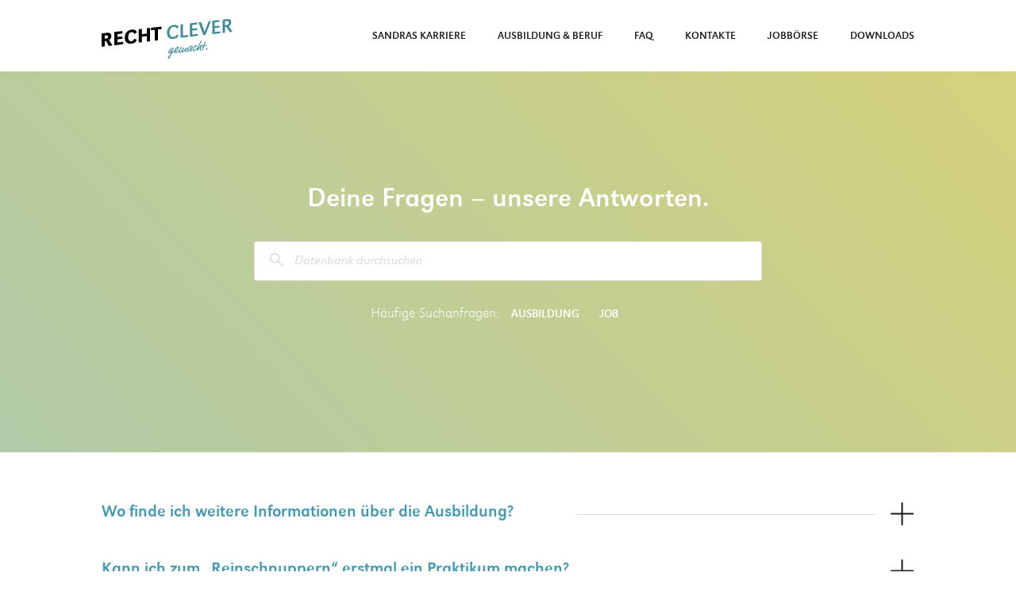

--- FILE ---
content_type: text/html; charset=UTF-8
request_url: https://recht-clever.info/faqs/
body_size: 9538
content:
<!DOCTYPE html>
<!--[if IEMobile 7 ]> <html class="no-js iem7"> <![endif]-->
<!--[if lt IE 7 ]> <html class="no-js ie6 oldie"> <![endif]-->
<!--[if IE 7 ]>    <html class="no-js ie7 oldie"> <![endif]-->
<!--[if IE 8 ]>    <html class="no-js ie8 oldie"> <![endif]-->
<!--[if IE 9 ]>    <html class="no-js ie9 oldie"> <![endif]-->
<!--[if (gte IE 9)|(gt IEMobile 7)|!(IEMobile)|!(IE)]><!--><html class="no-js" lang="de" <!--<![endif]-->


<head>
  <meta charset="utf-8">
  <meta http-equiv="X-UA-Compatible" content="IE=edge" />
  <title>FAQ | Recht Clever</title>
  <meta name="viewport" content="width=640, maximum-scale=1">

  <meta name='robots' content='max-image-preview:large' />
<style id='wp-img-auto-sizes-contain-inline-css' type='text/css'>
img:is([sizes=auto i],[sizes^="auto," i]){contain-intrinsic-size:3000px 1500px}
/*# sourceURL=wp-img-auto-sizes-contain-inline-css */
</style>
<style id='wp-emoji-styles-inline-css' type='text/css'>

	img.wp-smiley, img.emoji {
		display: inline !important;
		border: none !important;
		box-shadow: none !important;
		height: 1em !important;
		width: 1em !important;
		margin: 0 0.07em !important;
		vertical-align: -0.1em !important;
		background: none !important;
		padding: 0 !important;
	}
/*# sourceURL=wp-emoji-styles-inline-css */
</style>
<style id='wp-block-library-inline-css' type='text/css'>
:root{--wp-block-synced-color:#7a00df;--wp-block-synced-color--rgb:122,0,223;--wp-bound-block-color:var(--wp-block-synced-color);--wp-editor-canvas-background:#ddd;--wp-admin-theme-color:#007cba;--wp-admin-theme-color--rgb:0,124,186;--wp-admin-theme-color-darker-10:#006ba1;--wp-admin-theme-color-darker-10--rgb:0,107,160.5;--wp-admin-theme-color-darker-20:#005a87;--wp-admin-theme-color-darker-20--rgb:0,90,135;--wp-admin-border-width-focus:2px}@media (min-resolution:192dpi){:root{--wp-admin-border-width-focus:1.5px}}.wp-element-button{cursor:pointer}:root .has-very-light-gray-background-color{background-color:#eee}:root .has-very-dark-gray-background-color{background-color:#313131}:root .has-very-light-gray-color{color:#eee}:root .has-very-dark-gray-color{color:#313131}:root .has-vivid-green-cyan-to-vivid-cyan-blue-gradient-background{background:linear-gradient(135deg,#00d084,#0693e3)}:root .has-purple-crush-gradient-background{background:linear-gradient(135deg,#34e2e4,#4721fb 50%,#ab1dfe)}:root .has-hazy-dawn-gradient-background{background:linear-gradient(135deg,#faaca8,#dad0ec)}:root .has-subdued-olive-gradient-background{background:linear-gradient(135deg,#fafae1,#67a671)}:root .has-atomic-cream-gradient-background{background:linear-gradient(135deg,#fdd79a,#004a59)}:root .has-nightshade-gradient-background{background:linear-gradient(135deg,#330968,#31cdcf)}:root .has-midnight-gradient-background{background:linear-gradient(135deg,#020381,#2874fc)}:root{--wp--preset--font-size--normal:16px;--wp--preset--font-size--huge:42px}.has-regular-font-size{font-size:1em}.has-larger-font-size{font-size:2.625em}.has-normal-font-size{font-size:var(--wp--preset--font-size--normal)}.has-huge-font-size{font-size:var(--wp--preset--font-size--huge)}.has-text-align-center{text-align:center}.has-text-align-left{text-align:left}.has-text-align-right{text-align:right}.has-fit-text{white-space:nowrap!important}#end-resizable-editor-section{display:none}.aligncenter{clear:both}.items-justified-left{justify-content:flex-start}.items-justified-center{justify-content:center}.items-justified-right{justify-content:flex-end}.items-justified-space-between{justify-content:space-between}.screen-reader-text{border:0;clip-path:inset(50%);height:1px;margin:-1px;overflow:hidden;padding:0;position:absolute;width:1px;word-wrap:normal!important}.screen-reader-text:focus{background-color:#ddd;clip-path:none;color:#444;display:block;font-size:1em;height:auto;left:5px;line-height:normal;padding:15px 23px 14px;text-decoration:none;top:5px;width:auto;z-index:100000}html :where(.has-border-color){border-style:solid}html :where([style*=border-top-color]){border-top-style:solid}html :where([style*=border-right-color]){border-right-style:solid}html :where([style*=border-bottom-color]){border-bottom-style:solid}html :where([style*=border-left-color]){border-left-style:solid}html :where([style*=border-width]){border-style:solid}html :where([style*=border-top-width]){border-top-style:solid}html :where([style*=border-right-width]){border-right-style:solid}html :where([style*=border-bottom-width]){border-bottom-style:solid}html :where([style*=border-left-width]){border-left-style:solid}html :where(img[class*=wp-image-]){height:auto;max-width:100%}:where(figure){margin:0 0 1em}html :where(.is-position-sticky){--wp-admin--admin-bar--position-offset:var(--wp-admin--admin-bar--height,0px)}@media screen and (max-width:600px){html :where(.is-position-sticky){--wp-admin--admin-bar--position-offset:0px}}

/*# sourceURL=wp-block-library-inline-css */
</style><style id='global-styles-inline-css' type='text/css'>
:root{--wp--preset--aspect-ratio--square: 1;--wp--preset--aspect-ratio--4-3: 4/3;--wp--preset--aspect-ratio--3-4: 3/4;--wp--preset--aspect-ratio--3-2: 3/2;--wp--preset--aspect-ratio--2-3: 2/3;--wp--preset--aspect-ratio--16-9: 16/9;--wp--preset--aspect-ratio--9-16: 9/16;--wp--preset--color--black: #000000;--wp--preset--color--cyan-bluish-gray: #abb8c3;--wp--preset--color--white: #ffffff;--wp--preset--color--pale-pink: #f78da7;--wp--preset--color--vivid-red: #cf2e2e;--wp--preset--color--luminous-vivid-orange: #ff6900;--wp--preset--color--luminous-vivid-amber: #fcb900;--wp--preset--color--light-green-cyan: #7bdcb5;--wp--preset--color--vivid-green-cyan: #00d084;--wp--preset--color--pale-cyan-blue: #8ed1fc;--wp--preset--color--vivid-cyan-blue: #0693e3;--wp--preset--color--vivid-purple: #9b51e0;--wp--preset--gradient--vivid-cyan-blue-to-vivid-purple: linear-gradient(135deg,rgb(6,147,227) 0%,rgb(155,81,224) 100%);--wp--preset--gradient--light-green-cyan-to-vivid-green-cyan: linear-gradient(135deg,rgb(122,220,180) 0%,rgb(0,208,130) 100%);--wp--preset--gradient--luminous-vivid-amber-to-luminous-vivid-orange: linear-gradient(135deg,rgb(252,185,0) 0%,rgb(255,105,0) 100%);--wp--preset--gradient--luminous-vivid-orange-to-vivid-red: linear-gradient(135deg,rgb(255,105,0) 0%,rgb(207,46,46) 100%);--wp--preset--gradient--very-light-gray-to-cyan-bluish-gray: linear-gradient(135deg,rgb(238,238,238) 0%,rgb(169,184,195) 100%);--wp--preset--gradient--cool-to-warm-spectrum: linear-gradient(135deg,rgb(74,234,220) 0%,rgb(151,120,209) 20%,rgb(207,42,186) 40%,rgb(238,44,130) 60%,rgb(251,105,98) 80%,rgb(254,248,76) 100%);--wp--preset--gradient--blush-light-purple: linear-gradient(135deg,rgb(255,206,236) 0%,rgb(152,150,240) 100%);--wp--preset--gradient--blush-bordeaux: linear-gradient(135deg,rgb(254,205,165) 0%,rgb(254,45,45) 50%,rgb(107,0,62) 100%);--wp--preset--gradient--luminous-dusk: linear-gradient(135deg,rgb(255,203,112) 0%,rgb(199,81,192) 50%,rgb(65,88,208) 100%);--wp--preset--gradient--pale-ocean: linear-gradient(135deg,rgb(255,245,203) 0%,rgb(182,227,212) 50%,rgb(51,167,181) 100%);--wp--preset--gradient--electric-grass: linear-gradient(135deg,rgb(202,248,128) 0%,rgb(113,206,126) 100%);--wp--preset--gradient--midnight: linear-gradient(135deg,rgb(2,3,129) 0%,rgb(40,116,252) 100%);--wp--preset--font-size--small: 13px;--wp--preset--font-size--medium: 20px;--wp--preset--font-size--large: 36px;--wp--preset--font-size--x-large: 42px;--wp--preset--spacing--20: 0.44rem;--wp--preset--spacing--30: 0.67rem;--wp--preset--spacing--40: 1rem;--wp--preset--spacing--50: 1.5rem;--wp--preset--spacing--60: 2.25rem;--wp--preset--spacing--70: 3.38rem;--wp--preset--spacing--80: 5.06rem;--wp--preset--shadow--natural: 6px 6px 9px rgba(0, 0, 0, 0.2);--wp--preset--shadow--deep: 12px 12px 50px rgba(0, 0, 0, 0.4);--wp--preset--shadow--sharp: 6px 6px 0px rgba(0, 0, 0, 0.2);--wp--preset--shadow--outlined: 6px 6px 0px -3px rgb(255, 255, 255), 6px 6px rgb(0, 0, 0);--wp--preset--shadow--crisp: 6px 6px 0px rgb(0, 0, 0);}:where(.is-layout-flex){gap: 0.5em;}:where(.is-layout-grid){gap: 0.5em;}body .is-layout-flex{display: flex;}.is-layout-flex{flex-wrap: wrap;align-items: center;}.is-layout-flex > :is(*, div){margin: 0;}body .is-layout-grid{display: grid;}.is-layout-grid > :is(*, div){margin: 0;}:where(.wp-block-columns.is-layout-flex){gap: 2em;}:where(.wp-block-columns.is-layout-grid){gap: 2em;}:where(.wp-block-post-template.is-layout-flex){gap: 1.25em;}:where(.wp-block-post-template.is-layout-grid){gap: 1.25em;}.has-black-color{color: var(--wp--preset--color--black) !important;}.has-cyan-bluish-gray-color{color: var(--wp--preset--color--cyan-bluish-gray) !important;}.has-white-color{color: var(--wp--preset--color--white) !important;}.has-pale-pink-color{color: var(--wp--preset--color--pale-pink) !important;}.has-vivid-red-color{color: var(--wp--preset--color--vivid-red) !important;}.has-luminous-vivid-orange-color{color: var(--wp--preset--color--luminous-vivid-orange) !important;}.has-luminous-vivid-amber-color{color: var(--wp--preset--color--luminous-vivid-amber) !important;}.has-light-green-cyan-color{color: var(--wp--preset--color--light-green-cyan) !important;}.has-vivid-green-cyan-color{color: var(--wp--preset--color--vivid-green-cyan) !important;}.has-pale-cyan-blue-color{color: var(--wp--preset--color--pale-cyan-blue) !important;}.has-vivid-cyan-blue-color{color: var(--wp--preset--color--vivid-cyan-blue) !important;}.has-vivid-purple-color{color: var(--wp--preset--color--vivid-purple) !important;}.has-black-background-color{background-color: var(--wp--preset--color--black) !important;}.has-cyan-bluish-gray-background-color{background-color: var(--wp--preset--color--cyan-bluish-gray) !important;}.has-white-background-color{background-color: var(--wp--preset--color--white) !important;}.has-pale-pink-background-color{background-color: var(--wp--preset--color--pale-pink) !important;}.has-vivid-red-background-color{background-color: var(--wp--preset--color--vivid-red) !important;}.has-luminous-vivid-orange-background-color{background-color: var(--wp--preset--color--luminous-vivid-orange) !important;}.has-luminous-vivid-amber-background-color{background-color: var(--wp--preset--color--luminous-vivid-amber) !important;}.has-light-green-cyan-background-color{background-color: var(--wp--preset--color--light-green-cyan) !important;}.has-vivid-green-cyan-background-color{background-color: var(--wp--preset--color--vivid-green-cyan) !important;}.has-pale-cyan-blue-background-color{background-color: var(--wp--preset--color--pale-cyan-blue) !important;}.has-vivid-cyan-blue-background-color{background-color: var(--wp--preset--color--vivid-cyan-blue) !important;}.has-vivid-purple-background-color{background-color: var(--wp--preset--color--vivid-purple) !important;}.has-black-border-color{border-color: var(--wp--preset--color--black) !important;}.has-cyan-bluish-gray-border-color{border-color: var(--wp--preset--color--cyan-bluish-gray) !important;}.has-white-border-color{border-color: var(--wp--preset--color--white) !important;}.has-pale-pink-border-color{border-color: var(--wp--preset--color--pale-pink) !important;}.has-vivid-red-border-color{border-color: var(--wp--preset--color--vivid-red) !important;}.has-luminous-vivid-orange-border-color{border-color: var(--wp--preset--color--luminous-vivid-orange) !important;}.has-luminous-vivid-amber-border-color{border-color: var(--wp--preset--color--luminous-vivid-amber) !important;}.has-light-green-cyan-border-color{border-color: var(--wp--preset--color--light-green-cyan) !important;}.has-vivid-green-cyan-border-color{border-color: var(--wp--preset--color--vivid-green-cyan) !important;}.has-pale-cyan-blue-border-color{border-color: var(--wp--preset--color--pale-cyan-blue) !important;}.has-vivid-cyan-blue-border-color{border-color: var(--wp--preset--color--vivid-cyan-blue) !important;}.has-vivid-purple-border-color{border-color: var(--wp--preset--color--vivid-purple) !important;}.has-vivid-cyan-blue-to-vivid-purple-gradient-background{background: var(--wp--preset--gradient--vivid-cyan-blue-to-vivid-purple) !important;}.has-light-green-cyan-to-vivid-green-cyan-gradient-background{background: var(--wp--preset--gradient--light-green-cyan-to-vivid-green-cyan) !important;}.has-luminous-vivid-amber-to-luminous-vivid-orange-gradient-background{background: var(--wp--preset--gradient--luminous-vivid-amber-to-luminous-vivid-orange) !important;}.has-luminous-vivid-orange-to-vivid-red-gradient-background{background: var(--wp--preset--gradient--luminous-vivid-orange-to-vivid-red) !important;}.has-very-light-gray-to-cyan-bluish-gray-gradient-background{background: var(--wp--preset--gradient--very-light-gray-to-cyan-bluish-gray) !important;}.has-cool-to-warm-spectrum-gradient-background{background: var(--wp--preset--gradient--cool-to-warm-spectrum) !important;}.has-blush-light-purple-gradient-background{background: var(--wp--preset--gradient--blush-light-purple) !important;}.has-blush-bordeaux-gradient-background{background: var(--wp--preset--gradient--blush-bordeaux) !important;}.has-luminous-dusk-gradient-background{background: var(--wp--preset--gradient--luminous-dusk) !important;}.has-pale-ocean-gradient-background{background: var(--wp--preset--gradient--pale-ocean) !important;}.has-electric-grass-gradient-background{background: var(--wp--preset--gradient--electric-grass) !important;}.has-midnight-gradient-background{background: var(--wp--preset--gradient--midnight) !important;}.has-small-font-size{font-size: var(--wp--preset--font-size--small) !important;}.has-medium-font-size{font-size: var(--wp--preset--font-size--medium) !important;}.has-large-font-size{font-size: var(--wp--preset--font-size--large) !important;}.has-x-large-font-size{font-size: var(--wp--preset--font-size--x-large) !important;}
/*# sourceURL=global-styles-inline-css */
</style>

<style id='classic-theme-styles-inline-css' type='text/css'>
/*! This file is auto-generated */
.wp-block-button__link{color:#fff;background-color:#32373c;border-radius:9999px;box-shadow:none;text-decoration:none;padding:calc(.667em + 2px) calc(1.333em + 2px);font-size:1.125em}.wp-block-file__button{background:#32373c;color:#fff;text-decoration:none}
/*# sourceURL=/wp-includes/css/classic-themes.min.css */
</style>
<link rel='stylesheet' id='roots_main-css' href='/wp-content/themes/rechtclever/assets/css/main.css?ver=6.9' type='text/css' media='all' />
<link rel='stylesheet' id='icons-css' href='/wp-content/themes/rechtclever/assets/icons/icons.data.svg.css?ver=6.9' type='text/css' media='all' />
<link rel="https://api.w.org/" href="https://recht-clever.info/wp-json/" /><link rel="icon" href="https://recht-clever.info/wp-content/uploads/2020/11/cropped-marker-active-32x32.png" sizes="32x32" />
<link rel="icon" href="https://recht-clever.info/wp-content/uploads/2020/11/cropped-marker-active-192x192.png" sizes="192x192" />
<link rel="apple-touch-icon" href="https://recht-clever.info/wp-content/uploads/2020/11/cropped-marker-active-180x180.png" />
<meta name="msapplication-TileImage" content="https://recht-clever.info/wp-content/uploads/2020/11/cropped-marker-active-270x270.png" />

  <link rel="alternate" type="application/rss+xml" title="Recht Clever Feed" href="https://recht-clever.info/feed/">
  <script src="/wp-content/themes/rechtclever/assets/js/material.min.js"></script>
  <script src="/wp-content/themes/rechtclever/assets/js/swiper.min.js"></script>
</head>

<body class="archive post-type-archive post-type-archive-faq wp-theme-rechtclever">

  <!--[if lt IE 8]>
    <div class="alert alert-warning">
      Du benutzt einen <strong>veralteten</strong> Browser. Bitte <a href="http://browsehappy.com/">aktualisiere deinen Browser</a> um deine Erfahrung zu verbessern.    </div>
  <![endif]-->

  <header class="header" role="header">
  <div class="menu-container">
      <a href="#" id="menu-icon" class="menu-icon" data-menu>
          <div class="i-burger"></div>
      </a>
    <a class="brand" href="https://recht-clever.info/"><i class="i-logo"></i></a>
    <nav id="nav" role="navigation">
        <div class="nav-wrapper">
            <ul id="menu-header-menu" class="menu"><li class="m-hidden menu-home"><a href="https://recht-clever.info/">Home</a></li>
<li class="menu-sandras-karriere"><a href="https://recht-clever.info/werdegang/sandra/">Sandras Karriere</a></li>
<li class="menu-ausbildung-beruf"><a href="https://recht-clever.info/ausbildung/">Ausbildung &#038; Beruf</a></li>
<li class="menu-faq"><a href="https://recht-clever.info/faqs/">FAQ</a></li>
<li class="menu-kontakte"><a href="https://recht-clever.info/rechtsanwaltskammern/">Kontakte</a></li>
<li class="menu-jobboerse"><a href="https://recht-clever.info/stellen/">Jobbörse</a></li>
<li class="menu-downloads"><a href="/ausbildung/#downloads">Downloads</a></li>
</ul><ul id="menu-mobile-navigation" class="menu"><li class="menu-impressum"><a href="https://recht-clever.info/impressum/">Impressum</a></li>
</ul>        </div>
    </nav>
  </div>
</header>

  <main class="main" role="main">
    


<div data-view controller="FAQ" as="faq">
	<div class="hero hero-background-image" style="background-image: url();">
		<!--<img src="" alt=""/>-->
		<div class="hero-overlay"></div>

		<div data-vertical-center class="hero-content">
			<div class="the-content"><h2>Deine Fragen &#8211; unsere Antworten.</h2>
</div>
			<div class="icon input">
				<input
					id="search"
					type="text"
					data-value="faq.data.search"
					placeholder="Datenbank durchsuchen"
					value=""/>
				<i class="i-search"></i>
				<i class="i-search-dark"></i>
				<i class="i-loader"></i>
			</div>
			<p class="terms">Häufige Suchanfragen:
				<span data-click="faq.selectTerm">Ausbildung</span>
				<span data-click="faq.selectTerm">Job</span>
				<span data-click="faq.selectTerm"></span></p>
		</div>
	</div>

	<div class="list-container">
		<section class="list">
			<div class="container fluid-80">
										
						<div class="list-item">
<!--							<div class="subheader">--><!--</div>-->
							<div class="list-header collapse-closed" collapse-target="490">
								<h3>Wo finde ich weitere Informationen über die Ausbildung?</h3>
								<i class="i-plus"></i>
								<i class="i-plus-blue"></i>
							</div>
							<div data-collapse id="490">
								<p>In erster Linie können Dir hier die Rechtsanwaltskammern weiterhelfen. Die Kontaktdaten findest du <a href="https://recht-clever.info/rechtsanwaltskammern/">hier</a>.</p>
							</div>
						</div>

											
						<div class="list-item">
<!--							<div class="subheader">--><!--</div>-->
							<div class="list-header collapse-closed" collapse-target="491">
								<h3>Kann ich zum „Reinschnuppern“ erstmal ein Praktikum machen?</h3>
								<i class="i-plus"></i>
								<i class="i-plus-blue"></i>
							</div>
							<div data-collapse id="491">
								<p>Ja, bei einem Praktikum kannst Du schauen, ob der Beruf etwas für dich sein könnte. Praktikumsplätze findest Du <a href="https://recht-clever.info/jobboerse/">hier</a> oder du fragst bei der <a href="https://recht-clever.info/rechtsanwaltskammern/">Rechtsanwaltskammer</a>.</p>
							</div>
						</div>

											
						<div class="list-item">
<!--							<div class="subheader">--><!--</div>-->
							<div class="list-header collapse-closed" collapse-target="502">
								<h3>Wie finde ich eine geeignete Kanzlei?</h3>
								<i class="i-plus"></i>
								<i class="i-plus-blue"></i>
							</div>
							<div data-collapse id="502">
								<p>In unserer <a href="https://recht-clever.info/stellen/">Jobbörse</a> siehst Du, welche Kanzleien in Deiner Nähe einen Ausbildungsplatz anbieten. Auch auf den Internetseiten der regionalen <a href="https://recht-clever.info/rechtsanwaltskammern/">Rechtsanwaltskammern</a> sind Ausbildungsangebote zu finden. Du solltest Dich vorab über die ausgewählte Kanzlei informieren, zum Beispiel darüber, auf welchen Rechtsgebieten sie tätig ist. Wenn Du dich beispielsweise für Computertechnik interessierst, wäre eine Kanzlei, die sich mit dem IT-Recht befasst, vielleicht geeigneter als eine rein familienrechtliche Kanzlei.</p>
							</div>
						</div>

											
						<div class="list-item">
<!--							<div class="subheader">--><!--</div>-->
							<div class="list-header collapse-closed" collapse-target="15">
								<h3>Wo ist die Ausbildung geregelt?</h3>
								<i class="i-plus"></i>
								<i class="i-plus-blue"></i>
							</div>
							<div data-collapse id="15">
								<p>Ganz wichtig ist dabei Dein <strong>Ausbildungsvertrag</strong>. Den schließt Du direkt mit dem Deinem künftigen Arbeitgeber, also dem Rechtsanwalt oder der Rechtsanwältin, ab. Wenn Du noch minderjährig bist, müssen auch Deine Eltern den Ausbildungsvertrag unterschreiben. Darin werden unter anderem die Ausbildungsvergütung und der Urlaubsanspruch geregelt. <a href="https://recht-clever.info/wp-content/uploads/2015/07/Berufsausbildungsvertrag-2.pdf">Hier</a> findest Du das Muster für einen Ausbildungsvertrag, das von vielen Kanzleien verwendet wird.</p>
<p>Die wichtigsten <strong>gesetzlichen Grundlagen</strong> Deiner Ausbildung sind:</p>
<p>• <a href="https://www.gesetze-im-internet.de/bbig_2005/">Berufsbildungsgesetz</a> (BBiG) vom 23.3.2005</p>
<p>• <a href="https://www.gesetze-im-internet.de/jarbschg/">Jugendarbeitsschutzgesetz</a></p>
<p>• <a href="http://www.gesetze-im-internet.de/renopatausbv_2015/">Ausbildungsverordnung</a> (ReNoPatAusbV) mit Ausbildungsrahmenplan</p>
<p>Die Bildungsminister der Bundesländer haben 2014 einen <a href="https://www.kmk.org/fileadmin/pdf/Bildung/BeruflicheBildung/rlp/ReNoPat14-06-27-E.pdf">Rahmenlehrplan</a> verabschiedet, der die Inhalte der Ausbildung regelt. Außerdem gibt es für jede Rechtsanwaltskammer eine <strong>Prüfungsordnung</strong>, die genauere Regelungen zur Durchführung der Abschlussprüfung enthält. Nähere Auskünfte dazu gibt Dir die <a href="https://recht-clever.info/rechtsanwaltskammern/">Rechtsanwaltskammer</a>.</p>
							</div>
						</div>

											
						<div class="list-item">
<!--							<div class="subheader">--><!--</div>-->
							<div class="list-header collapse-closed" collapse-target="184">
								<h3>Wie viel verdiene ich während meiner Ausbildung?</h3>
								<i class="i-plus"></i>
								<i class="i-plus-blue"></i>
							</div>
							<div data-collapse id="184">
								<p>Die Ausbildungsvergütung wird individuell zwischen Dir und Deinem Ausbilder vereinbart. Dein Ausbilder muss Dir eine angemessene Vergütung zahlen. Die Rechtsanwaltskammern sprechen deshalb Empfehlungen aus, wie hoch die Ausbildungsvergütung sein sollte.</p>
<p>Die Ausbildungsvergütung wird individuell zwischen Dir und Deinem Ausbilder vereinbart. Dein Ausbilder muss Dir eine angemessene Vergütung zahlen. Die Rechtsanwaltskammern sprechen deshalb Empfehlungen aus, wie hoch die Ausbildungsvergütung sein sollte.</p>
<p>Bei der Höhe der Vergütung muss sich Dein Ausbilder an den <a href="https://www.brak.de/newsroom/news/rechtsanwaltskammern-empfehlen-erneut-hoehere-azubi-verguetung/"><strong>Empfehlungen der zuständigen Rechtsanwaltskammer</strong></a> orientieren. Regional bestehen dabei erhebliche Unterschiede. Die<strong> durchschnittliche empfohlene Ausbildungsvergütung</strong> beträgt bundesweit (<strong>Stand 01/2025</strong>)</p>
<ul>
<li>im 1. Ausbildungsjahr <strong>971,20 Euro</strong>,</li>
<li>im 2. Ausbildungsjahr <strong>1.074,60</strong><strong> Euro</strong> und</li>
<li>im 3. Ausbildungsjahr <strong>1.173,80 Euro.</strong>.</li>
</ul>
<p>Weitere Informationen findest Du <a href="https://www.brak.de/fileadmin/02_fuer_anwaelte/reno/verguetungsempfehlung_refa-renofa_2025.pdf">in dieser Tabelle</a> (PDF, nicht barrierefrei).</p>
<p>Wichtig für Dich zu wissen ist, dass seit dem 01.01.2020 für Auszubildende eine gesetzliche Mindestvergütung gilt. Das ist <strong>in <a href="https://www.gesetze-im-internet.de/bbig_2005/__17.html">§ 17 BBiG</a></strong> geregelt. Die Mindestvergütung bildet <strong>die unterste Grenze für eine angemessene Vergütung</strong>. Das bedeutet, dass Du auf jeden Fall folgende monatliche Mindestvergütung erhalten musst:</p>
<table style="height: 97px;" width="1063">
<tbody>
<tr>
<td width="25%"><strong>Beginn der Ausbildung</strong></td>
<td width="25%"><strong>1. Ausbildungsjahr</strong></td>
<td width="25%"><strong>2. Ausbildungsjahr</strong></td>
<td width="25%"><strong>3. Ausbildungsjahr</strong></td>
</tr>
<tr>
<td width="25%"><strong>2021</strong></td>
<td width="25%">550 Euro</td>
<td width="25%">649 Euro</td>
<td width="25%">743 Euro</td>
</tr>
<tr>
<td width="25%"><strong>2022</strong></td>
<td width="25%">585 Euro</td>
<td width="25%">690 Euro</td>
<td width="25%">790 Euro</td>
</tr>
<tr>
<td width="25%"><strong>2023</strong></td>
<td width="25%">620 Euro</td>
<td width="25%">732 Euro</td>
<td width="25%">837 Euro</td>
</tr>
</tbody>
</table>
<table style="height: 13px;" width="1063">
<tbody>
<tr>
<td width="25%"><strong>2024</strong></td>
<td width="25%">649 Euro</td>
<td width="25%">766 Euro</td>
<td width="25%">876 Euro</td>
</tr>
</tbody>
</table>
<table style="height: 23px;" width="1063">
<tbody>
<tr>
<td width="25%"><strong>2025</strong></td>
<td width="25%">682 Euro</td>
<td width="25%">805 Euro</td>
<td width="25%">921 Euro</td>
</tr>
</tbody>
</table>
<table width="1063">
<tbody>
<tr>
<td width="25%"><strong>2026</strong></td>
<td width="25%">724 Euro</td>
<td width="25%">854 Euro</td>
<td width="25%">977 Euro</td>
</tr>
</tbody>
</table>
<p>Viele weitere Informationen zur Mindestvergütung findest Du auch auf der <a href="https://www.die-duale.de/DE/duale-ausbildung/ausbildungsverg%C3%BCtung/ausbildungsverg%C3%BCtung_node.html" target="_blank" rel="noopener">Internetseite des Bildungsministeriums</a> (BMBF).<br />
⇒ <a href="https://www.recht.bund.de/eli/bund/bgbl-1/2025/235">Bundesgesetzblatt Nr. 235 v. 10.10.2025 mit der Bekanntmachung der Mindestvergütung 2026 </a></p>
							</div>
						</div>

											
						<div class="list-item">
<!--							<div class="subheader">--><!--</div>-->
							<div class="list-header collapse-closed" collapse-target="181">
								<h3>Wie lange läuft meine Ausbildung?</h3>
								<i class="i-plus"></i>
								<i class="i-plus-blue"></i>
							</div>
							<div data-collapse id="181">
								<p>Grundsätzlich beträgt Deine Ausbildungsdauer drei Jahre. Die Ausbildungszeit sowie das Datum des Beginns und der Beendigung der Ausbildungszeit werden in den Ausbildungsvertrag aufgenommen.</p>
<p>Wenn Du besonders gut bist, kann in Ausnahmefällen die Ausbildung auch verkürzt werden. Das besprichst Du dann im Einzelnen mit Deinem Ausbilder und der Rechtsanwaltskammer.</p>
							</div>
						</div>

											
						<div class="list-item">
<!--							<div class="subheader">--><!--</div>-->
							<div class="list-header collapse-closed" collapse-target="186">
								<h3>Wie viele Urlaubstage stehen mir zu?</h3>
								<i class="i-plus"></i>
								<i class="i-plus-blue"></i>
							</div>
							<div data-collapse id="186">
								<p>Deinen Urlaubsanspruch vereinbarst Du mit Deinem Arbeitgeber. Er wird im Ausbildungsvertrag festgelegt. Der gesetzliche Mindesturlaub ist nach Alter gestaffelt. Er beträgt pro Kalenderjahr (1. Januar bis 31. Dezember):</p>
<p>Bei Jugendlichen unter 16 Jahren mindestens 30 Werktage,</p>
<p>bei Jugendlichen unter 17 Jahren mindestens 27 Werktage,</p>
<p>bei Jugendlichen unter 18 Jahren mindestens 25 Werktage,</p>
<p>bei Erwachsenen mindestens 24 Werktage pro Kalenderjahr</p>
<p>Den genauen Urlaub für das laufende Jahr kannst Du Dir von deinem Arbeitgeber jederzeit ausrechnen lassen.</p>
							</div>
						</div>

											
						<div class="list-item">
<!--							<div class="subheader">--><!--</div>-->
							<div class="list-header collapse-closed" collapse-target="187">
								<h3>Bekomme ich Urlaubs- und Weihnachtsgeld?</h3>
								<i class="i-plus"></i>
								<i class="i-plus-blue"></i>
							</div>
							<div data-collapse id="187">
								<p>Urlaubs- und Weihnachtsgeld sind eine freiwillig zu vereinbarende Sonderleistung des Arbeitgebers. Einen gesetzlichen Anspruch darauf hat man also nicht.</p>
							</div>
						</div>

											
						<div class="list-item">
<!--							<div class="subheader">--><!--</div>-->
							<div class="list-header collapse-closed" collapse-target="182">
								<h3>Wie lange dauert die Probezeit?</h3>
								<i class="i-plus"></i>
								<i class="i-plus-blue"></i>
							</div>
							<div data-collapse id="182">
								<p>Die Probezeit beträgt höchstens vier Monate und kann bis auf einen Monat verkürzt werden. Während der Probezeit kann das Ausbildungsverhältnis von beiden Seiten jederzeit fristlos gekündigt werden.</p>
							</div>
						</div>

											
						<div class="list-item">
<!--							<div class="subheader">--><!--</div>-->
							<div class="list-header collapse-closed" collapse-target="185">
								<h3>Was bedeutet eigentlich Berufsschulpflicht?</h3>
								<i class="i-plus"></i>
								<i class="i-plus-blue"></i>
							</div>
							<div data-collapse id="185">
								<p>In der Regel besteht während der Ausbildung Berufsschulpflicht.<br />
Der Berufsschulunterricht findet überwiegend an 1 – 2 Tagen vormittags in der<br />
Woche statt. Vereinzelt wird der Berufsschulunterricht auch in der Form von<br />
„Blockunterricht“ angeboten.</p>
							</div>
						</div>

											
						<div class="list-item">
<!--							<div class="subheader">--><!--</div>-->
							<div class="list-header collapse-closed" collapse-target="183">
								<h3>Wie viele Stunden arbeite ich pro Woche?</h3>
								<i class="i-plus"></i>
								<i class="i-plus-blue"></i>
							</div>
							<div data-collapse id="183">
								<p>Deine Arbeitszeit wird in Deinem Ausbildungsvertrag geregelt. Wenn Du jünger als 18 Jahre alt bist, darfst du nach dem <a href="https://www.gesetze-im-internet.de/jarbschg/">Jugendarbeitsschutzgesetz</a> maximal 40 Stunden in der Woche arbeiten. In der Regel werden aber auch für ältere Auszubildende keine längeren Arbeitszeiten vereinbart.</p>
<p>Für den Besuch der Berufsschule muss Dir Dein Arbeitgeber freigeben. Die Zeit dort gilt als Arbeitszeit – dabei zählt ein Unterrichtstag mit mindestens fünf Schulstunden wie ein Arbeitstag.</p>
							</div>
						</div>

											
						<div class="list-item">
<!--							<div class="subheader">--><!--</div>-->
							<div class="list-header collapse-closed" collapse-target="503">
								<h3>An wen kann ich mich wenden, wenn ich Probleme mit meinem Ausbilder habe?</h3>
								<i class="i-plus"></i>
								<i class="i-plus-blue"></i>
							</div>
							<div data-collapse id="503">
								<p>In einem solchen Fall kannst Du Dich vertrauensvoll an Deine <a href="https://recht-clever.info/rechtsanwaltskammern/">Rechtsanwaltskammer</a> wenden.</p>
							</div>
						</div>

											
						<div class="list-item">
<!--							<div class="subheader">--><!--</div>-->
							<div class="list-header collapse-closed" collapse-target="189">
								<h3>Wann endet das Ausbildungsverhältnis?</h3>
								<i class="i-plus"></i>
								<i class="i-plus-blue"></i>
							</div>
							<div data-collapse id="189">
								<p>Das Ausbildungsverhältnis endet entweder mit dem Ablauf der Ausbildungszeit oder mit dem Bestehen der Abschlussprüfung, also in der Regel nach drei Jahren. Bei Nichtbestehen verlängert sich die Frist nur dann, wenn der Auszubildende innerhalb einer angemessenen Frist um eine Verlängerung des Ausbildungsverhältnisses bis zur nächsten Prüfung bittet. Weitere Details hierzu erfährst Du dann von deiner <a href="https://recht-clever.info/rechtsanwaltskammern/">Rechtsanwaltskammer</a>.</p>
							</div>
						</div>

					
								</div>
		</section>
	</div>


</div>
  </main>

  <footer class="footer" role="contentinfo">
    <div class="footer-links">
        <div class="menu-container">
            <i class="i-logo"></i>
            <nav role="footerlinks">
                <ul id="menu-footer-links-menu" class="menu"><li class="menu-sandras-karriere"><a href="https://recht-clever.info/werdegang/sandra/">Sandras Karriere</a></li>
<li class="menu-ausbildung-beruf"><a href="https://recht-clever.info/ausbildung/">Ausbildung &#038; Beruf</a></li>
<li class="active menu-faq"><a href="https://recht-clever.info/faqs/" aria-current="page">FAQ</a></li>
<li class="menu-kontakte"><a href="https://recht-clever.info/rechtsanwaltskammern/">Kontakte</a></li>
<li class="menu-jobboerse"><a href="https://recht-clever.info/stellen/">Jobbörse</a></li>
</ul>            </nav>
        </div>
    </div>
    <div class="footer-line">
        <div class="menu-container">
            <a class="external" href="http://www.brak.de/" target="_blank"><i class="i-brak"></i></a>
            <nav class="footer">
                <p>
                    &copy; Bundesrechtsanwaltskammer 2026                    <ul id="menu-footer-line-menu" class="menu"><li class="menu-impressum"><a href="https://recht-clever.info/impressum/">Impressum</a></li>
<li class="menu-datenschutzerklaerung"><a href="https://recht-clever.info/datenschutzerklaerung/">Datenschutzerklärung</a></li>
</ul>                </p>
            </nav>
        </div>
    </div>
</footer>

<script type="speculationrules">
{"prefetch":[{"source":"document","where":{"and":[{"href_matches":"/*"},{"not":{"href_matches":["/wp-*.php","/wp-admin/*","/wp-content/uploads/*","/wp-content/*","/wp-content/plugins/*","/wp-content/themes/rechtclever/*","/*\\?(.+)"]}},{"not":{"selector_matches":"a[rel~=\"nofollow\"]"}},{"not":{"selector_matches":".no-prefetch, .no-prefetch a"}}]},"eagerness":"conservative"}]}
</script>
<script type="text/javascript" src="/wp-content/themes/rechtclever/assets/js/jquery.waypoints.js?ver=1.0.0" id="jquery.waypoints-js"></script>
<script type="text/javascript" src="/wp-content/themes/rechtclever/assets/js/TweenLite.min.js?ver=1.0.0" id="TweenLite-js"></script>
<script type="text/javascript" src="/wp-content/themes/rechtclever/assets/js/CSSPlugin.min.js?ver=1.0.0" id="CSSPlugin-js"></script>
<script type="text/javascript" src="/wp-content/themes/rechtclever/assets/js/ScrollToPlugin.min.js?ver=1.0.0" id="ScrollToPlugin-js"></script>
<script type="text/javascript" src="/wp-content/themes/rechtclever/assets/js/main.js?ver=6.9" id="roots_scripts-js"></script>
<script id="wp-emoji-settings" type="application/json">
{"baseUrl":"https://s.w.org/images/core/emoji/17.0.2/72x72/","ext":".png","svgUrl":"https://s.w.org/images/core/emoji/17.0.2/svg/","svgExt":".svg","source":{"concatemoji":"/wp-includes/js/wp-emoji-release.min.js?ver=6.9"}}
</script>
<script type="module">
/* <![CDATA[ */
/*! This file is auto-generated */
const a=JSON.parse(document.getElementById("wp-emoji-settings").textContent),o=(window._wpemojiSettings=a,"wpEmojiSettingsSupports"),s=["flag","emoji"];function i(e){try{var t={supportTests:e,timestamp:(new Date).valueOf()};sessionStorage.setItem(o,JSON.stringify(t))}catch(e){}}function c(e,t,n){e.clearRect(0,0,e.canvas.width,e.canvas.height),e.fillText(t,0,0);t=new Uint32Array(e.getImageData(0,0,e.canvas.width,e.canvas.height).data);e.clearRect(0,0,e.canvas.width,e.canvas.height),e.fillText(n,0,0);const a=new Uint32Array(e.getImageData(0,0,e.canvas.width,e.canvas.height).data);return t.every((e,t)=>e===a[t])}function p(e,t){e.clearRect(0,0,e.canvas.width,e.canvas.height),e.fillText(t,0,0);var n=e.getImageData(16,16,1,1);for(let e=0;e<n.data.length;e++)if(0!==n.data[e])return!1;return!0}function u(e,t,n,a){switch(t){case"flag":return n(e,"\ud83c\udff3\ufe0f\u200d\u26a7\ufe0f","\ud83c\udff3\ufe0f\u200b\u26a7\ufe0f")?!1:!n(e,"\ud83c\udde8\ud83c\uddf6","\ud83c\udde8\u200b\ud83c\uddf6")&&!n(e,"\ud83c\udff4\udb40\udc67\udb40\udc62\udb40\udc65\udb40\udc6e\udb40\udc67\udb40\udc7f","\ud83c\udff4\u200b\udb40\udc67\u200b\udb40\udc62\u200b\udb40\udc65\u200b\udb40\udc6e\u200b\udb40\udc67\u200b\udb40\udc7f");case"emoji":return!a(e,"\ud83e\u1fac8")}return!1}function f(e,t,n,a){let r;const o=(r="undefined"!=typeof WorkerGlobalScope&&self instanceof WorkerGlobalScope?new OffscreenCanvas(300,150):document.createElement("canvas")).getContext("2d",{willReadFrequently:!0}),s=(o.textBaseline="top",o.font="600 32px Arial",{});return e.forEach(e=>{s[e]=t(o,e,n,a)}),s}function r(e){var t=document.createElement("script");t.src=e,t.defer=!0,document.head.appendChild(t)}a.supports={everything:!0,everythingExceptFlag:!0},new Promise(t=>{let n=function(){try{var e=JSON.parse(sessionStorage.getItem(o));if("object"==typeof e&&"number"==typeof e.timestamp&&(new Date).valueOf()<e.timestamp+604800&&"object"==typeof e.supportTests)return e.supportTests}catch(e){}return null}();if(!n){if("undefined"!=typeof Worker&&"undefined"!=typeof OffscreenCanvas&&"undefined"!=typeof URL&&URL.createObjectURL&&"undefined"!=typeof Blob)try{var e="postMessage("+f.toString()+"("+[JSON.stringify(s),u.toString(),c.toString(),p.toString()].join(",")+"));",a=new Blob([e],{type:"text/javascript"});const r=new Worker(URL.createObjectURL(a),{name:"wpTestEmojiSupports"});return void(r.onmessage=e=>{i(n=e.data),r.terminate(),t(n)})}catch(e){}i(n=f(s,u,c,p))}t(n)}).then(e=>{for(const n in e)a.supports[n]=e[n],a.supports.everything=a.supports.everything&&a.supports[n],"flag"!==n&&(a.supports.everythingExceptFlag=a.supports.everythingExceptFlag&&a.supports[n]);var t;a.supports.everythingExceptFlag=a.supports.everythingExceptFlag&&!a.supports.flag,a.supports.everything||((t=a.source||{}).concatemoji?r(t.concatemoji):t.wpemoji&&t.twemoji&&(r(t.twemoji),r(t.wpemoji)))});
//# sourceURL=https://recht-clever.info/wp-includes/js/wp-emoji-loader.min.js
/* ]]> */
</script>

</body>
</html>


--- FILE ---
content_type: text/css
request_url: https://recht-clever.info/wp-content/themes/rechtclever/assets/css/main.css?ver=6.9
body_size: 53695
content:
@charset "UTF-8";
/**
 * material-design-lite - Material Design Components in CSS, JS and HTML
 * @version v1.0.1
 * @license Apache-2.0
 * @copyright 2015 Google, Inc.
 * @link https://github.com/google/material-design-lite
 */
/**
 * Copyright 2015 Google Inc. All Rights Reserved.
 *
 * Licensed under the Apache License, Version 2.0 (the "License");
 * you may not use this file except in compliance with the License.
 * You may obtain a copy of the License at
 *
 *      http://www.apache.org/licenses/LICENSE-2.0
 *
 * Unless required by applicable law or agreed to in writing, software
 * distributed under the License is distributed on an "AS IS" BASIS,
 * WITHOUT WARRANTIES OR CONDITIONS OF ANY KIND, either express or implied.
 * See the License for the specific language governing permissions and
 * limitations under the License.
 */
/**
 * Copyright 2015 Google Inc. All Rights Reserved.
 *
 * Licensed under the Apache License, Version 2.0 (the "License");
 * you may not use this file except in compliance with the License.
 * You may obtain a copy of the License at
 *
 *      http://www.apache.org/licenses/LICENSE-2.0
 *
 * Unless required by applicable law or agreed to in writing, software
 * distributed under the License is distributed on an "AS IS" BASIS,
 * WITHOUT WARRANTIES OR CONDITIONS OF ANY KIND, either express or implied.
 * See the License for the specific language governing permissions and
 * limitations under the License.
 */
/* Material Design Lite */
/**
 * Copyright 2015 Google Inc. All Rights Reserved.
 *
 * Licensed under the Apache License, Version 2.0 (the "License");
 * you may not use this file except in compliance with the License.
 * You may obtain a copy of the License at
 *
 *      http://www.apache.org/licenses/LICENSE-2.0
 *
 * Unless required by applicable law or agreed to in writing, software
 * distributed under the License is distributed on an "AS IS" BASIS,
 * WITHOUT WARRANTIES OR CONDITIONS OF ANY KIND, either express or implied.
 * See the License for the specific language governing permissions and
 * limitations under the License.
 */
/*------------------------------------*    $CONTENTS
\*------------------------------------*/
/**
 * STYLE GUIDE VARIABLES------------------Declarations of Sass variables
 * -----Typography
 * -----Colors
 * -----Textfield
 * -----Switch
 * -----Spinner
 * -----Radio
 * -----Menu
 * -----List
 * -----Layout
 * -----Icon toggles
 * -----Footer
 * -----Column
 * -----Checkbox
 * -----Card
 * -----Button
 * -----Animation
 * -----Progress
 * -----Badge
 * -----Shadows
 * -----Grid
 * -----Data table
 */
/* ==========  TYPOGRAPHY  ========== */
/* We're splitting fonts into "preferred" and "performance" in order to optimize
   page loading. For important text, such as the body, we want it to load
   immediately and not wait for the web font load, whereas for other sections,
   such as headers and titles, we're OK with things taking a bit longer to load.
   We do have some optional classes and parameters in the mixins, in case you
   definitely want to make sure you're using the preferred font and don't mind
   the performance hit.
   We should be able to improve on this once CSS Font Loading L3 becomes more
   widely available.
*/
/* ==========  COLORS  ========== */
/**
*
* Material design color palettes.
* @see http://www.google.com/design/spec/style/color.html
*
**/
/**
 * Copyright 2015 Google Inc. All Rights Reserved.
 *
 * Licensed under the Apache License, Version 2.0 (the "License");
 * you may not use this file except in compliance with the License.
 * You may obtain a copy of the License at
 *
 *      http://www.apache.org/licenses/LICENSE-2.0
 *
 * Unless required by applicable law or agreed to in writing, software
 * distributed under the License is distributed on an "AS IS" BASIS,
 * WITHOUT WARRANTIES OR CONDITIONS OF ANY KIND, either express or implied.
 * See the License for the specific language governing permissions and
 * limitations under the License.
 */
/* ==========  Color Palettes  ========== */
/* colors.scss */
/* ==========  Color & Themes  ========== */
/* ==========  Typography  ========== */
/* ==========  Components  ========== */
/* ==========  Standard Buttons  ========== */
/* ==========  Icon Toggles  ========== */
/* ==========  Radio Buttons  ========== */
/* ==========  Ripple effect  ========== */
/* ==========  Layout  ========== */
/* ==========  Content Tabs  ========== */
/* ==========  Checkboxes  ========== */
/* ==========  Switches  ========== */
/* ==========  Spinner  ========== */
/* ==========  Text fields  ========== */
/* ==========  Card  ========== */
/* ==========  Sliders ========== */
/* ========== Progress ========== */
/* ==========  List ========== */
/* ==========  Item ========== */
/* ==========  Dropdown menu ========== */
/* ==========  Tooltips  ========== */
/* ==========  Footer  ========== */
/* TEXTFIELD */
/* SWITCH */
/* SPINNER */
/* RADIO */
/* MENU */
/* LIST */
/* ICONS */
/* ICON TOGGLE */
/* FOOTER */
/*mega-footer*/
/**************
 *
 * Sizes
 *
 *************/
/*mini-footer*/
/**************
 *
 * Sizes
 *
 *************/
/* COLUMN LAYOUT */
/* CHECKBOX */
/* CARD */
/* Card dimensions */
/* Cover image */
/* BUTTON */
/**
 *
 * Dimensions
 *
 */
/* ANIMATION */
/* PROGRESS */
/* BADGE */
/* SHADOWS */
/* GRID */
/* DATA TABLE */
/**
 * Copyright 2015 Google Inc. All Rights Reserved.
 *
 * Licensed under the Apache License, Version 2.0 (the "License");
 * you may not use this file except in compliance with the License.
 * You may obtain a copy of the License at
 *
 *      http://www.apache.org/licenses/LICENSE-2.0
 *
 * Unless required by applicable law or agreed to in writing, software
 * distributed under the License is distributed on an "AS IS" BASIS,
 * WITHOUT WARRANTIES OR CONDITIONS OF ANY KIND, either express or implied.
 * See the License for the specific language governing permissions and
 * limitations under the License.
 */
/* Typography */
/* Shadows */
/* Animations */
/**
 * Copyright 2015 Google Inc. All Rights Reserved.
 *
 * Licensed under the Apache License, Version 2.0 (the "License");
 * you may not use this file except in compliance with the License.
 * You may obtain a copy of the License at
 *
 *      http://www.apache.org/licenses/LICENSE-2.0
 *
 * Unless required by applicable law or agreed to in writing, software
 * distributed under the License is distributed on an "AS IS" BASIS,
 * WITHOUT WARRANTIES OR CONDITIONS OF ANY KIND, either express or implied.
 * See the License for the specific language governing permissions and
 * limitations under the License.
 */
/**
 * Copyright 2015 Google Inc. All Rights Reserved.
 *
 * Licensed under the Apache License, Version 2.0 (the "License");
 * you may not use this file except in compliance with the License.
 * You may obtain a copy of the License at
 *
 *      http://www.apache.org/licenses/LICENSE-2.0
 *
 * Unless required by applicable law or agreed to in writing, software
 * distributed under the License is distributed on an "AS IS" BASIS,
 * WITHOUT WARRANTIES OR CONDITIONS OF ANY KIND, either express or implied.
 * See the License for the specific language governing permissions and
 * limitations under the License.
 */
/**
 * Copyright 2015 Google Inc. All Rights Reserved.
 *
 * Licensed under the Apache License, Version 2.0 (the "License");
 * you may not use this file except in compliance with the License.
 * You may obtain a copy of the License at
 *
 *      http://www.apache.org/licenses/LICENSE-2.0
 *
 * Unless required by applicable law or agreed to in writing, software
 * distributed under the License is distributed on an "AS IS" BASIS,
 * WITHOUT WARRANTIES OR CONDITIONS OF ANY KIND, either express or implied.
 * See the License for the specific language governing permissions and
 * limitations under the License.
 */
/*------------------------------------*    $CONTENTS
\*------------------------------------*/
/**
 * STYLE GUIDE VARIABLES------------------Declarations of Sass variables
 * -----Typography
 * -----Colors
 * -----Textfield
 * -----Switch
 * -----Spinner
 * -----Radio
 * -----Menu
 * -----List
 * -----Layout
 * -----Icon toggles
 * -----Footer
 * -----Column
 * -----Checkbox
 * -----Card
 * -----Button
 * -----Animation
 * -----Progress
 * -----Badge
 * -----Shadows
 * -----Grid
 * -----Data table
 */
/* ==========  TYPOGRAPHY  ========== */
/* We're splitting fonts into "preferred" and "performance" in order to optimize
   page loading. For important text, such as the body, we want it to load
   immediately and not wait for the web font load, whereas for other sections,
   such as headers and titles, we're OK with things taking a bit longer to load.
   We do have some optional classes and parameters in the mixins, in case you
   definitely want to make sure you're using the preferred font and don't mind
   the performance hit.
   We should be able to improve on this once CSS Font Loading L3 becomes more
   widely available.
*/
/* ==========  COLORS  ========== */
/**
*
* Material design color palettes.
* @see http://www.google.com/design/spec/style/color.html
*
**/
/**
 * Copyright 2015 Google Inc. All Rights Reserved.
 *
 * Licensed under the Apache License, Version 2.0 (the "License");
 * you may not use this file except in compliance with the License.
 * You may obtain a copy of the License at
 *
 *      http://www.apache.org/licenses/LICENSE-2.0
 *
 * Unless required by applicable law or agreed to in writing, software
 * distributed under the License is distributed on an "AS IS" BASIS,
 * WITHOUT WARRANTIES OR CONDITIONS OF ANY KIND, either express or implied.
 * See the License for the specific language governing permissions and
 * limitations under the License.
 */
/* ==========  Color Palettes  ========== */
/* colors.scss */
/* ==========  Color & Themes  ========== */
/* ==========  Typography  ========== */
/* ==========  Components  ========== */
/* ==========  Standard Buttons  ========== */
/* ==========  Icon Toggles  ========== */
/* ==========  Radio Buttons  ========== */
/* ==========  Ripple effect  ========== */
/* ==========  Layout  ========== */
/* ==========  Content Tabs  ========== */
/* ==========  Checkboxes  ========== */
/* ==========  Switches  ========== */
/* ==========  Spinner  ========== */
/* ==========  Text fields  ========== */
/* ==========  Card  ========== */
/* ==========  Sliders ========== */
/* ========== Progress ========== */
/* ==========  List ========== */
/* ==========  Item ========== */
/* ==========  Dropdown menu ========== */
/* ==========  Tooltips  ========== */
/* ==========  Footer  ========== */
/* TEXTFIELD */
/* SWITCH */
/* SPINNER */
/* RADIO */
/* MENU */
/* LIST */
/* ICONS */
/* ICON TOGGLE */
/* FOOTER */
/*mega-footer*/
/**************
 *
 * Sizes
 *
 *************/
/*mini-footer*/
/**************
 *
 * Sizes
 *
 *************/
/* COLUMN LAYOUT */
/* CHECKBOX */
/* CARD */
/* Card dimensions */
/* Cover image */
/* BUTTON */
/**
 *
 * Dimensions
 *
 */
/* ANIMATION */
/* PROGRESS */
/* BADGE */
/* SHADOWS */
/* GRID */
/* DATA TABLE */
/*
 * What follows is the result of much research on cross-browser styling.
 * Credit left inline and big thanks to Nicolas Gallagher, Jonathan Neal,
 * Kroc Camen, and the H5BP dev community and team.
 */
/**
 * Copyright 2015 Google Inc. All Rights Reserved.
 *
 * Licensed under the Apache License, Version 2.0 (the "License");
 * you may not use this file except in compliance with the License.
 * You may obtain a copy of the License at
 *
 *      http://www.apache.org/licenses/LICENSE-2.0
 *
 * Unless required by applicable law or agreed to in writing, software
 * distributed under the License is distributed on an "AS IS" BASIS,
 * WITHOUT WARRANTIES OR CONDITIONS OF ANY KIND, either express or implied.
 * See the License for the specific language governing permissions and
 * limitations under the License.
 */
/* Remove the unwanted box around FAB buttons */
/* More info: http://goo.gl/IPwKi */
a, .mdl-accordion, .mdl-button, .mdl-card, .mdl-checkbox, .mdl-dropdown-menu,
.mdl-icon-toggle, .mdl-item, .mdl-radio, .mdl-slider, .mdl-switch, .mdl-tabs__tab {
  -webkit-tap-highlight-color: transparent;
  -webkit-tap-highlight-color: rgba(255, 255, 255, 0); }

/*
 * Make html take up the entire screen
 * Then set touch-action to avoid touch delay on mobile IE
 */
html {
  width: 100%;
  height: 100%;
  -ms-touch-action: manipulation;
  touch-action: manipulation; }

/*
* Make body take up the entire screen
* Remove body margin so layout containers don't cause extra overflow.
*/
body {
  width: 100%;
  min-height: 100%;
  margin: 0; }

/*
 * Main display reset for IE support.
 * Source: http://weblog.west-wind.com/posts/2015/Jan/12/main-HTML5-Tag-not-working-in-Internet-Explorer-91011
 */
main {
  display: block; }

/*
* Apply no display to elements with the hidden attribute.
* IE 9 and 10 support.
*/
*[hidden] {
  display: none !important; }

/**
 * Copyright 2015 Google Inc. All Rights Reserved.
 *
 * Licensed under the Apache License, Version 2.0 (the "License");
 * you may not use this file except in compliance with the License.
 * You may obtain a copy of the License at
 *
 *      http://www.apache.org/licenses/LICENSE-2.0
 *
 * Unless required by applicable law or agreed to in writing, software
 * distributed under the License is distributed on an "AS IS" BASIS,
 * WITHOUT WARRANTIES OR CONDITIONS OF ANY KIND, either express or implied.
 * See the License for the specific language governing permissions and
 * limitations under the License.
 */
/**
 * Copyright 2015 Google Inc. All Rights Reserved.
 *
 * Licensed under the Apache License, Version 2.0 (the "License");
 * you may not use this file except in compliance with the License.
 * You may obtain a copy of the License at
 *
 *      http://www.apache.org/licenses/LICENSE-2.0
 *
 * Unless required by applicable law or agreed to in writing, software
 * distributed under the License is distributed on an "AS IS" BASIS,
 * WITHOUT WARRANTIES OR CONDITIONS OF ANY KIND, either express or implied.
 * See the License for the specific language governing permissions and
 * limitations under the License.
 */
/*------------------------------------*    $CONTENTS
\*------------------------------------*/
/**
 * STYLE GUIDE VARIABLES------------------Declarations of Sass variables
 * -----Typography
 * -----Colors
 * -----Textfield
 * -----Switch
 * -----Spinner
 * -----Radio
 * -----Menu
 * -----List
 * -----Layout
 * -----Icon toggles
 * -----Footer
 * -----Column
 * -----Checkbox
 * -----Card
 * -----Button
 * -----Animation
 * -----Progress
 * -----Badge
 * -----Shadows
 * -----Grid
 * -----Data table
 */
/* ==========  TYPOGRAPHY  ========== */
/* We're splitting fonts into "preferred" and "performance" in order to optimize
   page loading. For important text, such as the body, we want it to load
   immediately and not wait for the web font load, whereas for other sections,
   such as headers and titles, we're OK with things taking a bit longer to load.
   We do have some optional classes and parameters in the mixins, in case you
   definitely want to make sure you're using the preferred font and don't mind
   the performance hit.
   We should be able to improve on this once CSS Font Loading L3 becomes more
   widely available.
*/
/* ==========  COLORS  ========== */
/**
*
* Material design color palettes.
* @see http://www.google.com/design/spec/style/color.html
*
**/
/**
 * Copyright 2015 Google Inc. All Rights Reserved.
 *
 * Licensed under the Apache License, Version 2.0 (the "License");
 * you may not use this file except in compliance with the License.
 * You may obtain a copy of the License at
 *
 *      http://www.apache.org/licenses/LICENSE-2.0
 *
 * Unless required by applicable law or agreed to in writing, software
 * distributed under the License is distributed on an "AS IS" BASIS,
 * WITHOUT WARRANTIES OR CONDITIONS OF ANY KIND, either express or implied.
 * See the License for the specific language governing permissions and
 * limitations under the License.
 */
/* ==========  Color Palettes  ========== */
/* colors.scss */
/* ==========  Color & Themes  ========== */
/* ==========  Typography  ========== */
/* ==========  Components  ========== */
/* ==========  Standard Buttons  ========== */
/* ==========  Icon Toggles  ========== */
/* ==========  Radio Buttons  ========== */
/* ==========  Ripple effect  ========== */
/* ==========  Layout  ========== */
/* ==========  Content Tabs  ========== */
/* ==========  Checkboxes  ========== */
/* ==========  Switches  ========== */
/* ==========  Spinner  ========== */
/* ==========  Text fields  ========== */
/* ==========  Card  ========== */
/* ==========  Sliders ========== */
/* ========== Progress ========== */
/* ==========  List ========== */
/* ==========  Item ========== */
/* ==========  Dropdown menu ========== */
/* ==========  Tooltips  ========== */
/* ==========  Footer  ========== */
/* TEXTFIELD */
/* SWITCH */
/* SPINNER */
/* RADIO */
/* MENU */
/* LIST */
/* ICONS */
/* ICON TOGGLE */
/* FOOTER */
/*mega-footer*/
/**************
 *
 * Sizes
 *
 *************/
/*mini-footer*/
/**************
 *
 * Sizes
 *
 *************/
/* COLUMN LAYOUT */
/* CHECKBOX */
/* CARD */
/* Card dimensions */
/* Cover image */
/* BUTTON */
/**
 *
 * Dimensions
 *
 */
/* ANIMATION */
/* PROGRESS */
/* BADGE */
/* SHADOWS */
/* GRID */
/* DATA TABLE */
/**
 * Copyright 2015 Google Inc. All Rights Reserved.
 *
 * Licensed under the Apache License, Version 2.0 (the "License");
 * you may not use this file except in compliance with the License.
 * You may obtain a copy of the License at
 *
 *      http://www.apache.org/licenses/LICENSE-2.0
 *
 * Unless required by applicable law or agreed to in writing, software
 * distributed under the License is distributed on an "AS IS" BASIS,
 * WITHOUT WARRANTIES OR CONDITIONS OF ANY KIND, either express or implied.
 * See the License for the specific language governing permissions and
 * limitations under the License.
 */
/* Typography */
/* Shadows */
/* Animations */
html, body {
  font-family: "Helvetica", "Arial", sans-serif;
  font-size: 14px;
  font-weight: 400;
  line-height: 20px; }

h1, h2, h3, h4, h5, h6, p {
  margin: 0;
  padding: 0; }

/**
  * Styles for HTML elements
  */
h1 small, h2 small, h3 small, h4 small, h5 small, h6 small {
  font-family: "Roboto", "Helvetica", "Arial", sans-serif;
  font-size: 56px;
  font-weight: 400;
  line-height: 1.35;
  letter-spacing: -0.02em;
  opacity: 0.54;
  font-size: 0.6em; }

h1 {
  font-family: "Roboto", "Helvetica", "Arial", sans-serif;
  font-size: 56px;
  font-weight: 400;
  line-height: 1.35;
  letter-spacing: -0.02em;
  margin-top: 24px;
  margin-bottom: 24px; }

h2 {
  font-family: "Roboto", "Helvetica", "Arial", sans-serif;
  font-size: 45px;
  font-weight: 400;
  line-height: 48px;
  margin-top: 24px;
  margin-bottom: 24px; }

h3 {
  font-family: "Roboto", "Helvetica", "Arial", sans-serif;
  font-size: 34px;
  font-weight: 400;
  line-height: 40px;
  margin-top: 24px;
  margin-bottom: 24px; }

h4 {
  font-family: "Roboto", "Helvetica", "Arial", sans-serif;
  font-size: 24px;
  font-weight: 400;
  line-height: 32px;
  -moz-osx-font-smoothing: grayscale;
  margin-top: 24px;
  margin-bottom: 16px; }

h5 {
  font-family: "Roboto", "Helvetica", "Arial", sans-serif;
  font-size: 20px;
  font-weight: 500;
  line-height: 1;
  letter-spacing: 0.02em;
  margin-top: 24px;
  margin-bottom: 16px; }

h6 {
  font-family: "Roboto", "Helvetica", "Arial", sans-serif;
  font-size: 16px;
  font-weight: 400;
  line-height: 24px;
  letter-spacing: 0.04em;
  margin-top: 24px;
  margin-bottom: 16px; }

p {
  font-size: 14px;
  font-weight: 400;
  line-height: 24px;
  letter-spacing: 0;
  margin-bottom: 16px; }

a {
  color: #ff4081;
  font-weight: 500; }

blockquote {
  font-family: "Roboto", "Helvetica", "Arial", sans-serif;
  position: relative;
  font-size: 24px;
  font-weight: 300;
  font-style: italic;
  line-height: 1.35;
  letter-spacing: 0.08em; }

blockquote:before {
  position: absolute;
  left: -0.5em;
  content: '“'; }

blockquote:after {
  content: '”';
  margin-left: -0.05em; }

mark {
  background-color: #f4ff81; }

dt {
  font-weight: 700; }

address {
  font-size: 12px;
  font-weight: 400;
  line-height: 1;
  letter-spacing: 0;
  font-style: normal; }

ul, ol {
  font-size: 14px;
  font-weight: 400;
  line-height: 24px;
  letter-spacing: 0; }

/**
 * Class Name Styles
 */
.mdl-typography--display-4 {
  font-family: "Roboto", "Helvetica", "Arial", sans-serif;
  font-size: 112px;
  font-weight: 300;
  line-height: 1;
  letter-spacing: -0.04em; }

.mdl-typography--display-4-color-contrast {
  font-family: "Roboto", "Helvetica", "Arial", sans-serif;
  font-size: 112px;
  font-weight: 300;
  line-height: 1;
  letter-spacing: -0.04em;
  opacity: 0.54; }

.mdl-typography--display-3 {
  font-family: "Roboto", "Helvetica", "Arial", sans-serif;
  font-size: 56px;
  font-weight: 400;
  line-height: 1.35;
  letter-spacing: -0.02em; }

.mdl-typography--display-3-color-contrast {
  font-family: "Roboto", "Helvetica", "Arial", sans-serif;
  font-size: 56px;
  font-weight: 400;
  line-height: 1.35;
  letter-spacing: -0.02em;
  opacity: 0.54; }

.mdl-typography--display-2 {
  font-family: "Roboto", "Helvetica", "Arial", sans-serif;
  font-size: 45px;
  font-weight: 400;
  line-height: 48px; }

.mdl-typography--display-2-color-contrast {
  font-family: "Roboto", "Helvetica", "Arial", sans-serif;
  font-size: 45px;
  font-weight: 400;
  line-height: 48px;
  opacity: 0.54; }

.mdl-typography--display-1 {
  font-family: "Roboto", "Helvetica", "Arial", sans-serif;
  font-size: 34px;
  font-weight: 400;
  line-height: 40px; }

.mdl-typography--display-1-color-contrast {
  font-family: "Roboto", "Helvetica", "Arial", sans-serif;
  font-size: 34px;
  font-weight: 400;
  line-height: 40px;
  opacity: 0.54; }

.mdl-typography--headline {
  font-family: "Roboto", "Helvetica", "Arial", sans-serif;
  font-size: 24px;
  font-weight: 400;
  line-height: 32px;
  -moz-osx-font-smoothing: grayscale; }

.mdl-typography--headline-color-contrast {
  font-family: "Roboto", "Helvetica", "Arial", sans-serif;
  font-size: 24px;
  font-weight: 400;
  line-height: 32px;
  -moz-osx-font-smoothing: grayscale;
  opacity: 0.87; }

.mdl-typography--title {
  font-family: "Roboto", "Helvetica", "Arial", sans-serif;
  font-size: 20px;
  font-weight: 500;
  line-height: 1;
  letter-spacing: 0.02em; }

.mdl-typography--title-color-contrast {
  font-family: "Roboto", "Helvetica", "Arial", sans-serif;
  font-size: 20px;
  font-weight: 500;
  line-height: 1;
  letter-spacing: 0.02em;
  opacity: 0.87; }

.mdl-typography--subhead {
  font-family: "Roboto", "Helvetica", "Arial", sans-serif;
  font-size: 16px;
  font-weight: 400;
  line-height: 24px;
  letter-spacing: 0.04em; }

.mdl-typography--subhead-color-contrast {
  font-family: "Roboto", "Helvetica", "Arial", sans-serif;
  font-size: 16px;
  font-weight: 400;
  line-height: 24px;
  letter-spacing: 0.04em;
  opacity: 0.87; }

.mdl-typography--body-2 {
  font-size: 14px;
  font-weight: bold;
  line-height: 24px;
  letter-spacing: 0; }

.mdl-typography--body-2-color-contrast {
  font-size: 14px;
  font-weight: bold;
  line-height: 24px;
  letter-spacing: 0;
  opacity: 0.87; }

.mdl-typography--body-1 {
  font-size: 14px;
  font-weight: 400;
  line-height: 24px;
  letter-spacing: 0; }

.mdl-typography--body-1-color-contrast {
  font-size: 14px;
  font-weight: 400;
  line-height: 24px;
  letter-spacing: 0;
  opacity: 0.87; }

.mdl-typography--body-2-force-preferred-font {
  font-family: "Roboto", "Helvetica", "Arial", sans-serif;
  font-size: 14px;
  font-weight: 500;
  line-height: 24px;
  letter-spacing: 0; }

.mdl-typography--body-2-force-preferred-font-color-contrast {
  font-family: "Roboto", "Helvetica", "Arial", sans-serif;
  font-size: 14px;
  font-weight: 500;
  line-height: 24px;
  letter-spacing: 0;
  opacity: 0.87; }

.mdl-typography--body-1-force-preferred-font {
  font-family: "Roboto", "Helvetica", "Arial", sans-serif;
  font-size: 14px;
  font-weight: 400;
  line-height: 24px;
  letter-spacing: 0; }

.mdl-typography--body-1-force-preferred-font-color-contrast {
  font-family: "Roboto", "Helvetica", "Arial", sans-serif;
  font-size: 14px;
  font-weight: 400;
  line-height: 24px;
  letter-spacing: 0;
  opacity: 0.87; }

.mdl-typography--caption {
  font-size: 12px;
  font-weight: 400;
  line-height: 1;
  letter-spacing: 0; }

.mdl-typography--caption-force-preferred-font {
  font-family: "Roboto", "Helvetica", "Arial", sans-serif;
  font-size: 12px;
  font-weight: 400;
  line-height: 1;
  letter-spacing: 0; }

.mdl-typography--caption-color-contrast {
  font-size: 12px;
  font-weight: 400;
  line-height: 1;
  letter-spacing: 0;
  opacity: 0.54; }

.mdl-typography--caption-force-preferred-font-color-contrast {
  font-family: "Roboto", "Helvetica", "Arial", sans-serif;
  font-size: 12px;
  font-weight: 400;
  line-height: 1;
  letter-spacing: 0;
  opacity: 0.54; }

.mdl-typography--menu {
  font-family: "Roboto", "Helvetica", "Arial", sans-serif;
  font-size: 14px;
  font-weight: 500;
  line-height: 1;
  letter-spacing: 0; }

.mdl-typography--menu-color-contrast {
  font-family: "Roboto", "Helvetica", "Arial", sans-serif;
  font-size: 14px;
  font-weight: 500;
  line-height: 1;
  letter-spacing: 0;
  opacity: 0.87; }

.mdl-typography--button {
  font-family: "Roboto", "Helvetica", "Arial", sans-serif;
  font-size: 14px;
  font-weight: 500;
  text-transform: uppercase;
  line-height: 1;
  letter-spacing: 0; }

.mdl-typography--button-color-contrast {
  font-family: "Roboto", "Helvetica", "Arial", sans-serif;
  font-size: 14px;
  font-weight: 500;
  text-transform: uppercase;
  line-height: 1;
  letter-spacing: 0;
  opacity: 0.87; }

.mdl-typography--text-left {
  text-align: left; }

.mdl-typography--text-right {
  text-align: right; }

.mdl-typography--text-center {
  text-align: center; }

.mdl-typography--text-justify {
  text-align: justify; }

.mdl-typography--text-nowrap {
  white-space: nowrap; }

.mdl-typography--text-lowercase {
  text-transform: lowercase; }

.mdl-typography--text-uppercase {
  text-transform: uppercase; }

.mdl-typography--text-capitalize {
  text-transform: capitalize; }

.mdl-typography--font-thin {
  font-weight: 200 !important; }

.mdl-typography--font-light {
  font-weight: 300 !important; }

.mdl-typography--font-regular {
  font-weight: 400 !important; }

.mdl-typography--font-medium {
  font-weight: 500 !important; }

.mdl-typography--font-bold {
  font-weight: 700 !important; }

.mdl-typography--font-black {
  font-weight: 900 !important; }

/**
 * Copyright 2015 Google Inc. All Rights Reserved.
 *
 * Licensed under the Apache License, Version 2.0 (the "License");
 * you may not use this file except in compliance with the License.
 * You may obtain a copy of the License at
 *
 *      http://www.apache.org/licenses/LICENSE-2.0
 *
 * Unless required by applicable law or agreed to in writing, software
 * distributed under the License is distributed on an "AS IS" BASIS,
 * WITHOUT WARRANTIES OR CONDITIONS OF ANY KIND, either express or implied.
 * See the License for the specific language governing permissions and
 * limitations under the License.
 */
/**
 * Copyright 2015 Google Inc. All Rights Reserved.
 *
 * Licensed under the Apache License, Version 2.0 (the "License");
 * you may not use this file except in compliance with the License.
 * You may obtain a copy of the License at
 *
 *      http://www.apache.org/licenses/LICENSE-2.0
 *
 * Unless required by applicable law or agreed to in writing, software
 * distributed under the License is distributed on an "AS IS" BASIS,
 * WITHOUT WARRANTIES OR CONDITIONS OF ANY KIND, either express or implied.
 * See the License for the specific language governing permissions and
 * limitations under the License.
 */
/*------------------------------------*    $CONTENTS
\*------------------------------------*/
/**
 * STYLE GUIDE VARIABLES------------------Declarations of Sass variables
 * -----Typography
 * -----Colors
 * -----Textfield
 * -----Switch
 * -----Spinner
 * -----Radio
 * -----Menu
 * -----List
 * -----Layout
 * -----Icon toggles
 * -----Footer
 * -----Column
 * -----Checkbox
 * -----Card
 * -----Button
 * -----Animation
 * -----Progress
 * -----Badge
 * -----Shadows
 * -----Grid
 * -----Data table
 */
/* ==========  TYPOGRAPHY  ========== */
/* We're splitting fonts into "preferred" and "performance" in order to optimize
   page loading. For important text, such as the body, we want it to load
   immediately and not wait for the web font load, whereas for other sections,
   such as headers and titles, we're OK with things taking a bit longer to load.
   We do have some optional classes and parameters in the mixins, in case you
   definitely want to make sure you're using the preferred font and don't mind
   the performance hit.
   We should be able to improve on this once CSS Font Loading L3 becomes more
   widely available.
*/
/* ==========  COLORS  ========== */
/**
*
* Material design color palettes.
* @see http://www.google.com/design/spec/style/color.html
*
**/
/**
 * Copyright 2015 Google Inc. All Rights Reserved.
 *
 * Licensed under the Apache License, Version 2.0 (the "License");
 * you may not use this file except in compliance with the License.
 * You may obtain a copy of the License at
 *
 *      http://www.apache.org/licenses/LICENSE-2.0
 *
 * Unless required by applicable law or agreed to in writing, software
 * distributed under the License is distributed on an "AS IS" BASIS,
 * WITHOUT WARRANTIES OR CONDITIONS OF ANY KIND, either express or implied.
 * See the License for the specific language governing permissions and
 * limitations under the License.
 */
/* ==========  Color Palettes  ========== */
/* colors.scss */
/* ==========  Color & Themes  ========== */
/* ==========  Typography  ========== */
/* ==========  Components  ========== */
/* ==========  Standard Buttons  ========== */
/* ==========  Icon Toggles  ========== */
/* ==========  Radio Buttons  ========== */
/* ==========  Ripple effect  ========== */
/* ==========  Layout  ========== */
/* ==========  Content Tabs  ========== */
/* ==========  Checkboxes  ========== */
/* ==========  Switches  ========== */
/* ==========  Spinner  ========== */
/* ==========  Text fields  ========== */
/* ==========  Card  ========== */
/* ==========  Sliders ========== */
/* ========== Progress ========== */
/* ==========  List ========== */
/* ==========  Item ========== */
/* ==========  Dropdown menu ========== */
/* ==========  Tooltips  ========== */
/* ==========  Footer  ========== */
/* TEXTFIELD */
/* SWITCH */
/* SPINNER */
/* RADIO */
/* MENU */
/* LIST */
/* ICONS */
/* ICON TOGGLE */
/* FOOTER */
/*mega-footer*/
/**************
 *
 * Sizes
 *
 *************/
/*mini-footer*/
/**************
 *
 * Sizes
 *
 *************/
/* COLUMN LAYOUT */
/* CHECKBOX */
/* CARD */
/* Card dimensions */
/* Cover image */
/* BUTTON */
/**
 *
 * Dimensions
 *
 */
/* ANIMATION */
/* PROGRESS */
/* BADGE */
/* SHADOWS */
/* GRID */
/* DATA TABLE */
.mdl-color-text--red {
  color: #f44336 !important; }

.mdl-color--red {
  background-color: #f44336 !important; }

.mdl-color-text--red-50 {
  color: #ffebee !important; }

.mdl-color--red-50 {
  background-color: #ffebee !important; }

.mdl-color-text--red-100 {
  color: #ffcdd2 !important; }

.mdl-color--red-100 {
  background-color: #ffcdd2 !important; }

.mdl-color-text--red-200 {
  color: #ef9a9a !important; }

.mdl-color--red-200 {
  background-color: #ef9a9a !important; }

.mdl-color-text--red-300 {
  color: #e57373 !important; }

.mdl-color--red-300 {
  background-color: #e57373 !important; }

.mdl-color-text--red-400 {
  color: #ef5350 !important; }

.mdl-color--red-400 {
  background-color: #ef5350 !important; }

.mdl-color-text--red-500 {
  color: #f44336 !important; }

.mdl-color--red-500 {
  background-color: #f44336 !important; }

.mdl-color-text--red-600 {
  color: #e53935 !important; }

.mdl-color--red-600 {
  background-color: #e53935 !important; }

.mdl-color-text--red-700 {
  color: #d32f2f !important; }

.mdl-color--red-700 {
  background-color: #d32f2f !important; }

.mdl-color-text--red-800 {
  color: #c62828 !important; }

.mdl-color--red-800 {
  background-color: #c62828 !important; }

.mdl-color-text--red-900 {
  color: #b71c1c !important; }

.mdl-color--red-900 {
  background-color: #b71c1c !important; }

.mdl-color-text--red-A100 {
  color: #ff8a80 !important; }

.mdl-color--red-A100 {
  background-color: #ff8a80 !important; }

.mdl-color-text--red-A200 {
  color: #ff5252 !important; }

.mdl-color--red-A200 {
  background-color: #ff5252 !important; }

.mdl-color-text--red-A400 {
  color: #ff1744 !important; }

.mdl-color--red-A400 {
  background-color: #ff1744 !important; }

.mdl-color-text--red-A700 {
  color: #d50000 !important; }

.mdl-color--red-A700 {
  background-color: #d50000 !important; }

.mdl-color-text--pink {
  color: #e91e63 !important; }

.mdl-color--pink {
  background-color: #e91e63 !important; }

.mdl-color-text--pink-50 {
  color: #fce4ec !important; }

.mdl-color--pink-50 {
  background-color: #fce4ec !important; }

.mdl-color-text--pink-100 {
  color: #f8bbd0 !important; }

.mdl-color--pink-100 {
  background-color: #f8bbd0 !important; }

.mdl-color-text--pink-200 {
  color: #f48fb1 !important; }

.mdl-color--pink-200 {
  background-color: #f48fb1 !important; }

.mdl-color-text--pink-300 {
  color: #f06292 !important; }

.mdl-color--pink-300 {
  background-color: #f06292 !important; }

.mdl-color-text--pink-400 {
  color: #ec407a !important; }

.mdl-color--pink-400 {
  background-color: #ec407a !important; }

.mdl-color-text--pink-500 {
  color: #e91e63 !important; }

.mdl-color--pink-500 {
  background-color: #e91e63 !important; }

.mdl-color-text--pink-600 {
  color: #d81b60 !important; }

.mdl-color--pink-600 {
  background-color: #d81b60 !important; }

.mdl-color-text--pink-700 {
  color: #c2185b !important; }

.mdl-color--pink-700 {
  background-color: #c2185b !important; }

.mdl-color-text--pink-800 {
  color: #ad1457 !important; }

.mdl-color--pink-800 {
  background-color: #ad1457 !important; }

.mdl-color-text--pink-900 {
  color: #880e4f !important; }

.mdl-color--pink-900 {
  background-color: #880e4f !important; }

.mdl-color-text--pink-A100 {
  color: #ff80ab !important; }

.mdl-color--pink-A100 {
  background-color: #ff80ab !important; }

.mdl-color-text--pink-A200 {
  color: #ff4081 !important; }

.mdl-color--pink-A200 {
  background-color: #ff4081 !important; }

.mdl-color-text--pink-A400 {
  color: #f50057 !important; }

.mdl-color--pink-A400 {
  background-color: #f50057 !important; }

.mdl-color-text--pink-A700 {
  color: #c51162 !important; }

.mdl-color--pink-A700 {
  background-color: #c51162 !important; }

.mdl-color-text--purple {
  color: #9c27b0 !important; }

.mdl-color--purple {
  background-color: #9c27b0 !important; }

.mdl-color-text--purple-50 {
  color: #f3e5f5 !important; }

.mdl-color--purple-50 {
  background-color: #f3e5f5 !important; }

.mdl-color-text--purple-100 {
  color: #e1bee7 !important; }

.mdl-color--purple-100 {
  background-color: #e1bee7 !important; }

.mdl-color-text--purple-200 {
  color: #ce93d8 !important; }

.mdl-color--purple-200 {
  background-color: #ce93d8 !important; }

.mdl-color-text--purple-300 {
  color: #ba68c8 !important; }

.mdl-color--purple-300 {
  background-color: #ba68c8 !important; }

.mdl-color-text--purple-400 {
  color: #ab47bc !important; }

.mdl-color--purple-400 {
  background-color: #ab47bc !important; }

.mdl-color-text--purple-500 {
  color: #9c27b0 !important; }

.mdl-color--purple-500 {
  background-color: #9c27b0 !important; }

.mdl-color-text--purple-600 {
  color: #8e24aa !important; }

.mdl-color--purple-600 {
  background-color: #8e24aa !important; }

.mdl-color-text--purple-700 {
  color: #7b1fa2 !important; }

.mdl-color--purple-700 {
  background-color: #7b1fa2 !important; }

.mdl-color-text--purple-800 {
  color: #6a1b9a !important; }

.mdl-color--purple-800 {
  background-color: #6a1b9a !important; }

.mdl-color-text--purple-900 {
  color: #4a148c !important; }

.mdl-color--purple-900 {
  background-color: #4a148c !important; }

.mdl-color-text--purple-A100 {
  color: #ea80fc !important; }

.mdl-color--purple-A100 {
  background-color: #ea80fc !important; }

.mdl-color-text--purple-A200 {
  color: #e040fb !important; }

.mdl-color--purple-A200 {
  background-color: #e040fb !important; }

.mdl-color-text--purple-A400 {
  color: #d500f9 !important; }

.mdl-color--purple-A400 {
  background-color: #d500f9 !important; }

.mdl-color-text--purple-A700 {
  color: #aa00ff !important; }

.mdl-color--purple-A700 {
  background-color: #aa00ff !important; }

.mdl-color-text--deep-purple {
  color: #673ab7 !important; }

.mdl-color--deep-purple {
  background-color: #673ab7 !important; }

.mdl-color-text--deep-purple-50 {
  color: #ede7f6 !important; }

.mdl-color--deep-purple-50 {
  background-color: #ede7f6 !important; }

.mdl-color-text--deep-purple-100 {
  color: #d1c4e9 !important; }

.mdl-color--deep-purple-100 {
  background-color: #d1c4e9 !important; }

.mdl-color-text--deep-purple-200 {
  color: #b39ddb !important; }

.mdl-color--deep-purple-200 {
  background-color: #b39ddb !important; }

.mdl-color-text--deep-purple-300 {
  color: #9575cd !important; }

.mdl-color--deep-purple-300 {
  background-color: #9575cd !important; }

.mdl-color-text--deep-purple-400 {
  color: #7e57c2 !important; }

.mdl-color--deep-purple-400 {
  background-color: #7e57c2 !important; }

.mdl-color-text--deep-purple-500 {
  color: #673ab7 !important; }

.mdl-color--deep-purple-500 {
  background-color: #673ab7 !important; }

.mdl-color-text--deep-purple-600 {
  color: #5e35b1 !important; }

.mdl-color--deep-purple-600 {
  background-color: #5e35b1 !important; }

.mdl-color-text--deep-purple-700 {
  color: #512da8 !important; }

.mdl-color--deep-purple-700 {
  background-color: #512da8 !important; }

.mdl-color-text--deep-purple-800 {
  color: #4527a0 !important; }

.mdl-color--deep-purple-800 {
  background-color: #4527a0 !important; }

.mdl-color-text--deep-purple-900 {
  color: #311b92 !important; }

.mdl-color--deep-purple-900 {
  background-color: #311b92 !important; }

.mdl-color-text--deep-purple-A100 {
  color: #b388ff !important; }

.mdl-color--deep-purple-A100 {
  background-color: #b388ff !important; }

.mdl-color-text--deep-purple-A200 {
  color: #7c4dff !important; }

.mdl-color--deep-purple-A200 {
  background-color: #7c4dff !important; }

.mdl-color-text--deep-purple-A400 {
  color: #651fff !important; }

.mdl-color--deep-purple-A400 {
  background-color: #651fff !important; }

.mdl-color-text--deep-purple-A700 {
  color: #6200ea !important; }

.mdl-color--deep-purple-A700 {
  background-color: #6200ea !important; }

.mdl-color-text--indigo {
  color: #3f51b5 !important; }

.mdl-color--indigo {
  background-color: #3f51b5 !important; }

.mdl-color-text--indigo-50 {
  color: #e8eaf6 !important; }

.mdl-color--indigo-50 {
  background-color: #e8eaf6 !important; }

.mdl-color-text--indigo-100 {
  color: #c5cae9 !important; }

.mdl-color--indigo-100 {
  background-color: #c5cae9 !important; }

.mdl-color-text--indigo-200 {
  color: #9fa8da !important; }

.mdl-color--indigo-200 {
  background-color: #9fa8da !important; }

.mdl-color-text--indigo-300 {
  color: #7986cb !important; }

.mdl-color--indigo-300 {
  background-color: #7986cb !important; }

.mdl-color-text--indigo-400 {
  color: #5c6bc0 !important; }

.mdl-color--indigo-400 {
  background-color: #5c6bc0 !important; }

.mdl-color-text--indigo-500 {
  color: #3f51b5 !important; }

.mdl-color--indigo-500 {
  background-color: #3f51b5 !important; }

.mdl-color-text--indigo-600 {
  color: #3949ab !important; }

.mdl-color--indigo-600 {
  background-color: #3949ab !important; }

.mdl-color-text--indigo-700 {
  color: #303f9f !important; }

.mdl-color--indigo-700 {
  background-color: #303f9f !important; }

.mdl-color-text--indigo-800 {
  color: #283593 !important; }

.mdl-color--indigo-800 {
  background-color: #283593 !important; }

.mdl-color-text--indigo-900 {
  color: #1a237e !important; }

.mdl-color--indigo-900 {
  background-color: #1a237e !important; }

.mdl-color-text--indigo-A100 {
  color: #8c9eff !important; }

.mdl-color--indigo-A100 {
  background-color: #8c9eff !important; }

.mdl-color-text--indigo-A200 {
  color: #536dfe !important; }

.mdl-color--indigo-A200 {
  background-color: #536dfe !important; }

.mdl-color-text--indigo-A400 {
  color: #3d5afe !important; }

.mdl-color--indigo-A400 {
  background-color: #3d5afe !important; }

.mdl-color-text--indigo-A700 {
  color: #304ffe !important; }

.mdl-color--indigo-A700 {
  background-color: #304ffe !important; }

.mdl-color-text--blue {
  color: #2196f3 !important; }

.mdl-color--blue {
  background-color: #2196f3 !important; }

.mdl-color-text--blue-50 {
  color: #e3f2fd !important; }

.mdl-color--blue-50 {
  background-color: #e3f2fd !important; }

.mdl-color-text--blue-100 {
  color: #bbdefb !important; }

.mdl-color--blue-100 {
  background-color: #bbdefb !important; }

.mdl-color-text--blue-200 {
  color: #90caf9 !important; }

.mdl-color--blue-200 {
  background-color: #90caf9 !important; }

.mdl-color-text--blue-300 {
  color: #64b5f6 !important; }

.mdl-color--blue-300 {
  background-color: #64b5f6 !important; }

.mdl-color-text--blue-400 {
  color: #42a5f5 !important; }

.mdl-color--blue-400 {
  background-color: #42a5f5 !important; }

.mdl-color-text--blue-500 {
  color: #2196f3 !important; }

.mdl-color--blue-500 {
  background-color: #2196f3 !important; }

.mdl-color-text--blue-600 {
  color: #1e88e5 !important; }

.mdl-color--blue-600 {
  background-color: #1e88e5 !important; }

.mdl-color-text--blue-700 {
  color: #1976d2 !important; }

.mdl-color--blue-700 {
  background-color: #1976d2 !important; }

.mdl-color-text--blue-800 {
  color: #1565c0 !important; }

.mdl-color--blue-800 {
  background-color: #1565c0 !important; }

.mdl-color-text--blue-900 {
  color: #0d47a1 !important; }

.mdl-color--blue-900 {
  background-color: #0d47a1 !important; }

.mdl-color-text--blue-A100 {
  color: #82b1ff !important; }

.mdl-color--blue-A100 {
  background-color: #82b1ff !important; }

.mdl-color-text--blue-A200 {
  color: #448aff !important; }

.mdl-color--blue-A200 {
  background-color: #448aff !important; }

.mdl-color-text--blue-A400 {
  color: #2979ff !important; }

.mdl-color--blue-A400 {
  background-color: #2979ff !important; }

.mdl-color-text--blue-A700 {
  color: #2962ff !important; }

.mdl-color--blue-A700 {
  background-color: #2962ff !important; }

.mdl-color-text--light-blue {
  color: #03a9f4 !important; }

.mdl-color--light-blue {
  background-color: #03a9f4 !important; }

.mdl-color-text--light-blue-50 {
  color: #e1f5fe !important; }

.mdl-color--light-blue-50 {
  background-color: #e1f5fe !important; }

.mdl-color-text--light-blue-100 {
  color: #b3e5fc !important; }

.mdl-color--light-blue-100 {
  background-color: #b3e5fc !important; }

.mdl-color-text--light-blue-200 {
  color: #81d4fa !important; }

.mdl-color--light-blue-200 {
  background-color: #81d4fa !important; }

.mdl-color-text--light-blue-300 {
  color: #4fc3f7 !important; }

.mdl-color--light-blue-300 {
  background-color: #4fc3f7 !important; }

.mdl-color-text--light-blue-400 {
  color: #29b6f6 !important; }

.mdl-color--light-blue-400 {
  background-color: #29b6f6 !important; }

.mdl-color-text--light-blue-500 {
  color: #03a9f4 !important; }

.mdl-color--light-blue-500 {
  background-color: #03a9f4 !important; }

.mdl-color-text--light-blue-600 {
  color: #039be5 !important; }

.mdl-color--light-blue-600 {
  background-color: #039be5 !important; }

.mdl-color-text--light-blue-700 {
  color: #0288d1 !important; }

.mdl-color--light-blue-700 {
  background-color: #0288d1 !important; }

.mdl-color-text--light-blue-800 {
  color: #0277bd !important; }

.mdl-color--light-blue-800 {
  background-color: #0277bd !important; }

.mdl-color-text--light-blue-900 {
  color: #01579b !important; }

.mdl-color--light-blue-900 {
  background-color: #01579b !important; }

.mdl-color-text--light-blue-A100 {
  color: #80d8ff !important; }

.mdl-color--light-blue-A100 {
  background-color: #80d8ff !important; }

.mdl-color-text--light-blue-A200 {
  color: #40c4ff !important; }

.mdl-color--light-blue-A200 {
  background-color: #40c4ff !important; }

.mdl-color-text--light-blue-A400 {
  color: #00b0ff !important; }

.mdl-color--light-blue-A400 {
  background-color: #00b0ff !important; }

.mdl-color-text--light-blue-A700 {
  color: #0091ea !important; }

.mdl-color--light-blue-A700 {
  background-color: #0091ea !important; }

.mdl-color-text--cyan {
  color: #00bcd4 !important; }

.mdl-color--cyan {
  background-color: #00bcd4 !important; }

.mdl-color-text--cyan-50 {
  color: #e0f7fa !important; }

.mdl-color--cyan-50 {
  background-color: #e0f7fa !important; }

.mdl-color-text--cyan-100 {
  color: #b2ebf2 !important; }

.mdl-color--cyan-100 {
  background-color: #b2ebf2 !important; }

.mdl-color-text--cyan-200 {
  color: #80deea !important; }

.mdl-color--cyan-200 {
  background-color: #80deea !important; }

.mdl-color-text--cyan-300 {
  color: #4dd0e1 !important; }

.mdl-color--cyan-300 {
  background-color: #4dd0e1 !important; }

.mdl-color-text--cyan-400 {
  color: #26c6da !important; }

.mdl-color--cyan-400 {
  background-color: #26c6da !important; }

.mdl-color-text--cyan-500 {
  color: #00bcd4 !important; }

.mdl-color--cyan-500 {
  background-color: #00bcd4 !important; }

.mdl-color-text--cyan-600 {
  color: #00acc1 !important; }

.mdl-color--cyan-600 {
  background-color: #00acc1 !important; }

.mdl-color-text--cyan-700 {
  color: #0097a7 !important; }

.mdl-color--cyan-700 {
  background-color: #0097a7 !important; }

.mdl-color-text--cyan-800 {
  color: #00838f !important; }

.mdl-color--cyan-800 {
  background-color: #00838f !important; }

.mdl-color-text--cyan-900 {
  color: #006064 !important; }

.mdl-color--cyan-900 {
  background-color: #006064 !important; }

.mdl-color-text--cyan-A100 {
  color: #84ffff !important; }

.mdl-color--cyan-A100 {
  background-color: #84ffff !important; }

.mdl-color-text--cyan-A200 {
  color: #18ffff !important; }

.mdl-color--cyan-A200 {
  background-color: #18ffff !important; }

.mdl-color-text--cyan-A400 {
  color: #00e5ff !important; }

.mdl-color--cyan-A400 {
  background-color: #00e5ff !important; }

.mdl-color-text--cyan-A700 {
  color: #00b8d4 !important; }

.mdl-color--cyan-A700 {
  background-color: #00b8d4 !important; }

.mdl-color-text--teal {
  color: #009688 !important; }

.mdl-color--teal {
  background-color: #009688 !important; }

.mdl-color-text--teal-50 {
  color: #e0f2f1 !important; }

.mdl-color--teal-50 {
  background-color: #e0f2f1 !important; }

.mdl-color-text--teal-100 {
  color: #b2dfdb !important; }

.mdl-color--teal-100 {
  background-color: #b2dfdb !important; }

.mdl-color-text--teal-200 {
  color: #80cbc4 !important; }

.mdl-color--teal-200 {
  background-color: #80cbc4 !important; }

.mdl-color-text--teal-300 {
  color: #4db6ac !important; }

.mdl-color--teal-300 {
  background-color: #4db6ac !important; }

.mdl-color-text--teal-400 {
  color: #26a69a !important; }

.mdl-color--teal-400 {
  background-color: #26a69a !important; }

.mdl-color-text--teal-500 {
  color: #009688 !important; }

.mdl-color--teal-500 {
  background-color: #009688 !important; }

.mdl-color-text--teal-600 {
  color: #00897b !important; }

.mdl-color--teal-600 {
  background-color: #00897b !important; }

.mdl-color-text--teal-700 {
  color: #00796b !important; }

.mdl-color--teal-700 {
  background-color: #00796b !important; }

.mdl-color-text--teal-800 {
  color: #00695c !important; }

.mdl-color--teal-800 {
  background-color: #00695c !important; }

.mdl-color-text--teal-900 {
  color: #004d40 !important; }

.mdl-color--teal-900 {
  background-color: #004d40 !important; }

.mdl-color-text--teal-A100 {
  color: #a7ffeb !important; }

.mdl-color--teal-A100 {
  background-color: #a7ffeb !important; }

.mdl-color-text--teal-A200 {
  color: #64ffda !important; }

.mdl-color--teal-A200 {
  background-color: #64ffda !important; }

.mdl-color-text--teal-A400 {
  color: #1de9b6 !important; }

.mdl-color--teal-A400 {
  background-color: #1de9b6 !important; }

.mdl-color-text--teal-A700 {
  color: #00bfa5 !important; }

.mdl-color--teal-A700 {
  background-color: #00bfa5 !important; }

.mdl-color-text--green {
  color: #4caf50 !important; }

.mdl-color--green {
  background-color: #4caf50 !important; }

.mdl-color-text--green-50 {
  color: #e8f5e9 !important; }

.mdl-color--green-50 {
  background-color: #e8f5e9 !important; }

.mdl-color-text--green-100 {
  color: #c8e6c9 !important; }

.mdl-color--green-100 {
  background-color: #c8e6c9 !important; }

.mdl-color-text--green-200 {
  color: #a5d6a7 !important; }

.mdl-color--green-200 {
  background-color: #a5d6a7 !important; }

.mdl-color-text--green-300 {
  color: #81c784 !important; }

.mdl-color--green-300 {
  background-color: #81c784 !important; }

.mdl-color-text--green-400 {
  color: #66bb6a !important; }

.mdl-color--green-400 {
  background-color: #66bb6a !important; }

.mdl-color-text--green-500 {
  color: #4caf50 !important; }

.mdl-color--green-500 {
  background-color: #4caf50 !important; }

.mdl-color-text--green-600 {
  color: #43a047 !important; }

.mdl-color--green-600 {
  background-color: #43a047 !important; }

.mdl-color-text--green-700 {
  color: #388e3c !important; }

.mdl-color--green-700 {
  background-color: #388e3c !important; }

.mdl-color-text--green-800 {
  color: #2e7d32 !important; }

.mdl-color--green-800 {
  background-color: #2e7d32 !important; }

.mdl-color-text--green-900 {
  color: #1b5e20 !important; }

.mdl-color--green-900 {
  background-color: #1b5e20 !important; }

.mdl-color-text--green-A100 {
  color: #b9f6ca !important; }

.mdl-color--green-A100 {
  background-color: #b9f6ca !important; }

.mdl-color-text--green-A200 {
  color: #69f0ae !important; }

.mdl-color--green-A200 {
  background-color: #69f0ae !important; }

.mdl-color-text--green-A400 {
  color: #00e676 !important; }

.mdl-color--green-A400 {
  background-color: #00e676 !important; }

.mdl-color-text--green-A700 {
  color: #00c853 !important; }

.mdl-color--green-A700 {
  background-color: #00c853 !important; }

.mdl-color-text--light-green {
  color: #8bc34a !important; }

.mdl-color--light-green {
  background-color: #8bc34a !important; }

.mdl-color-text--light-green-50 {
  color: #f1f8e9 !important; }

.mdl-color--light-green-50 {
  background-color: #f1f8e9 !important; }

.mdl-color-text--light-green-100 {
  color: #dcedc8 !important; }

.mdl-color--light-green-100 {
  background-color: #dcedc8 !important; }

.mdl-color-text--light-green-200 {
  color: #c5e1a5 !important; }

.mdl-color--light-green-200 {
  background-color: #c5e1a5 !important; }

.mdl-color-text--light-green-300 {
  color: #aed581 !important; }

.mdl-color--light-green-300 {
  background-color: #aed581 !important; }

.mdl-color-text--light-green-400 {
  color: #9ccc65 !important; }

.mdl-color--light-green-400 {
  background-color: #9ccc65 !important; }

.mdl-color-text--light-green-500 {
  color: #8bc34a !important; }

.mdl-color--light-green-500 {
  background-color: #8bc34a !important; }

.mdl-color-text--light-green-600 {
  color: #7cb342 !important; }

.mdl-color--light-green-600 {
  background-color: #7cb342 !important; }

.mdl-color-text--light-green-700 {
  color: #689f38 !important; }

.mdl-color--light-green-700 {
  background-color: #689f38 !important; }

.mdl-color-text--light-green-800 {
  color: #558b2f !important; }

.mdl-color--light-green-800 {
  background-color: #558b2f !important; }

.mdl-color-text--light-green-900 {
  color: #33691e !important; }

.mdl-color--light-green-900 {
  background-color: #33691e !important; }

.mdl-color-text--light-green-A100 {
  color: #ccff90 !important; }

.mdl-color--light-green-A100 {
  background-color: #ccff90 !important; }

.mdl-color-text--light-green-A200 {
  color: #b2ff59 !important; }

.mdl-color--light-green-A200 {
  background-color: #b2ff59 !important; }

.mdl-color-text--light-green-A400 {
  color: #76ff03 !important; }

.mdl-color--light-green-A400 {
  background-color: #76ff03 !important; }

.mdl-color-text--light-green-A700 {
  color: #64dd17 !important; }

.mdl-color--light-green-A700 {
  background-color: #64dd17 !important; }

.mdl-color-text--lime {
  color: #cddc39 !important; }

.mdl-color--lime {
  background-color: #cddc39 !important; }

.mdl-color-text--lime-50 {
  color: #f9fbe7 !important; }

.mdl-color--lime-50 {
  background-color: #f9fbe7 !important; }

.mdl-color-text--lime-100 {
  color: #f0f4c3 !important; }

.mdl-color--lime-100 {
  background-color: #f0f4c3 !important; }

.mdl-color-text--lime-200 {
  color: #e6ee9c !important; }

.mdl-color--lime-200 {
  background-color: #e6ee9c !important; }

.mdl-color-text--lime-300 {
  color: #dce775 !important; }

.mdl-color--lime-300 {
  background-color: #dce775 !important; }

.mdl-color-text--lime-400 {
  color: #d4e157 !important; }

.mdl-color--lime-400 {
  background-color: #d4e157 !important; }

.mdl-color-text--lime-500 {
  color: #cddc39 !important; }

.mdl-color--lime-500 {
  background-color: #cddc39 !important; }

.mdl-color-text--lime-600 {
  color: #c0ca33 !important; }

.mdl-color--lime-600 {
  background-color: #c0ca33 !important; }

.mdl-color-text--lime-700 {
  color: #afb42b !important; }

.mdl-color--lime-700 {
  background-color: #afb42b !important; }

.mdl-color-text--lime-800 {
  color: #9e9d24 !important; }

.mdl-color--lime-800 {
  background-color: #9e9d24 !important; }

.mdl-color-text--lime-900 {
  color: #827717 !important; }

.mdl-color--lime-900 {
  background-color: #827717 !important; }

.mdl-color-text--lime-A100 {
  color: #f4ff81 !important; }

.mdl-color--lime-A100 {
  background-color: #f4ff81 !important; }

.mdl-color-text--lime-A200 {
  color: #eeff41 !important; }

.mdl-color--lime-A200 {
  background-color: #eeff41 !important; }

.mdl-color-text--lime-A400 {
  color: #c6ff00 !important; }

.mdl-color--lime-A400 {
  background-color: #c6ff00 !important; }

.mdl-color-text--lime-A700 {
  color: #aeea00 !important; }

.mdl-color--lime-A700 {
  background-color: #aeea00 !important; }

.mdl-color-text--yellow {
  color: #ffeb3b !important; }

.mdl-color--yellow {
  background-color: #ffeb3b !important; }

.mdl-color-text--yellow-50 {
  color: #fffde7 !important; }

.mdl-color--yellow-50 {
  background-color: #fffde7 !important; }

.mdl-color-text--yellow-100 {
  color: #fff9c4 !important; }

.mdl-color--yellow-100 {
  background-color: #fff9c4 !important; }

.mdl-color-text--yellow-200 {
  color: #fff59d !important; }

.mdl-color--yellow-200 {
  background-color: #fff59d !important; }

.mdl-color-text--yellow-300 {
  color: #fff176 !important; }

.mdl-color--yellow-300 {
  background-color: #fff176 !important; }

.mdl-color-text--yellow-400 {
  color: #ffee58 !important; }

.mdl-color--yellow-400 {
  background-color: #ffee58 !important; }

.mdl-color-text--yellow-500 {
  color: #ffeb3b !important; }

.mdl-color--yellow-500 {
  background-color: #ffeb3b !important; }

.mdl-color-text--yellow-600 {
  color: #fdd835 !important; }

.mdl-color--yellow-600 {
  background-color: #fdd835 !important; }

.mdl-color-text--yellow-700 {
  color: #fbc02d !important; }

.mdl-color--yellow-700 {
  background-color: #fbc02d !important; }

.mdl-color-text--yellow-800 {
  color: #f9a825 !important; }

.mdl-color--yellow-800 {
  background-color: #f9a825 !important; }

.mdl-color-text--yellow-900 {
  color: #f57f17 !important; }

.mdl-color--yellow-900 {
  background-color: #f57f17 !important; }

.mdl-color-text--yellow-A100 {
  color: #ffff8d !important; }

.mdl-color--yellow-A100 {
  background-color: #ffff8d !important; }

.mdl-color-text--yellow-A200 {
  color: yellow !important; }

.mdl-color--yellow-A200 {
  background-color: yellow !important; }

.mdl-color-text--yellow-A400 {
  color: #ffea00 !important; }

.mdl-color--yellow-A400 {
  background-color: #ffea00 !important; }

.mdl-color-text--yellow-A700 {
  color: #ffd600 !important; }

.mdl-color--yellow-A700 {
  background-color: #ffd600 !important; }

.mdl-color-text--amber {
  color: #ffc107 !important; }

.mdl-color--amber {
  background-color: #ffc107 !important; }

.mdl-color-text--amber-50 {
  color: #fff8e1 !important; }

.mdl-color--amber-50 {
  background-color: #fff8e1 !important; }

.mdl-color-text--amber-100 {
  color: #ffecb3 !important; }

.mdl-color--amber-100 {
  background-color: #ffecb3 !important; }

.mdl-color-text--amber-200 {
  color: #ffe082 !important; }

.mdl-color--amber-200 {
  background-color: #ffe082 !important; }

.mdl-color-text--amber-300 {
  color: #ffd54f !important; }

.mdl-color--amber-300 {
  background-color: #ffd54f !important; }

.mdl-color-text--amber-400 {
  color: #ffca28 !important; }

.mdl-color--amber-400 {
  background-color: #ffca28 !important; }

.mdl-color-text--amber-500 {
  color: #ffc107 !important; }

.mdl-color--amber-500 {
  background-color: #ffc107 !important; }

.mdl-color-text--amber-600 {
  color: #ffb300 !important; }

.mdl-color--amber-600 {
  background-color: #ffb300 !important; }

.mdl-color-text--amber-700 {
  color: #ffa000 !important; }

.mdl-color--amber-700 {
  background-color: #ffa000 !important; }

.mdl-color-text--amber-800 {
  color: #ff8f00 !important; }

.mdl-color--amber-800 {
  background-color: #ff8f00 !important; }

.mdl-color-text--amber-900 {
  color: #ff6f00 !important; }

.mdl-color--amber-900 {
  background-color: #ff6f00 !important; }

.mdl-color-text--amber-A100 {
  color: #ffe57f !important; }

.mdl-color--amber-A100 {
  background-color: #ffe57f !important; }

.mdl-color-text--amber-A200 {
  color: #ffd740 !important; }

.mdl-color--amber-A200 {
  background-color: #ffd740 !important; }

.mdl-color-text--amber-A400 {
  color: #ffc400 !important; }

.mdl-color--amber-A400 {
  background-color: #ffc400 !important; }

.mdl-color-text--amber-A700 {
  color: #ffab00 !important; }

.mdl-color--amber-A700 {
  background-color: #ffab00 !important; }

.mdl-color-text--orange {
  color: #ff9800 !important; }

.mdl-color--orange {
  background-color: #ff9800 !important; }

.mdl-color-text--orange-50 {
  color: #fff3e0 !important; }

.mdl-color--orange-50 {
  background-color: #fff3e0 !important; }

.mdl-color-text--orange-100 {
  color: #ffe0b2 !important; }

.mdl-color--orange-100 {
  background-color: #ffe0b2 !important; }

.mdl-color-text--orange-200 {
  color: #ffcc80 !important; }

.mdl-color--orange-200 {
  background-color: #ffcc80 !important; }

.mdl-color-text--orange-300 {
  color: #ffb74d !important; }

.mdl-color--orange-300 {
  background-color: #ffb74d !important; }

.mdl-color-text--orange-400 {
  color: #ffa726 !important; }

.mdl-color--orange-400 {
  background-color: #ffa726 !important; }

.mdl-color-text--orange-500 {
  color: #ff9800 !important; }

.mdl-color--orange-500 {
  background-color: #ff9800 !important; }

.mdl-color-text--orange-600 {
  color: #fb8c00 !important; }

.mdl-color--orange-600 {
  background-color: #fb8c00 !important; }

.mdl-color-text--orange-700 {
  color: #f57c00 !important; }

.mdl-color--orange-700 {
  background-color: #f57c00 !important; }

.mdl-color-text--orange-800 {
  color: #ef6c00 !important; }

.mdl-color--orange-800 {
  background-color: #ef6c00 !important; }

.mdl-color-text--orange-900 {
  color: #e65100 !important; }

.mdl-color--orange-900 {
  background-color: #e65100 !important; }

.mdl-color-text--orange-A100 {
  color: #ffd180 !important; }

.mdl-color--orange-A100 {
  background-color: #ffd180 !important; }

.mdl-color-text--orange-A200 {
  color: #ffab40 !important; }

.mdl-color--orange-A200 {
  background-color: #ffab40 !important; }

.mdl-color-text--orange-A400 {
  color: #ff9100 !important; }

.mdl-color--orange-A400 {
  background-color: #ff9100 !important; }

.mdl-color-text--orange-A700 {
  color: #ff6d00 !important; }

.mdl-color--orange-A700 {
  background-color: #ff6d00 !important; }

.mdl-color-text--deep-orange {
  color: #ff5722 !important; }

.mdl-color--deep-orange {
  background-color: #ff5722 !important; }

.mdl-color-text--deep-orange-50 {
  color: #fbe9e7 !important; }

.mdl-color--deep-orange-50 {
  background-color: #fbe9e7 !important; }

.mdl-color-text--deep-orange-100 {
  color: #ffccbc !important; }

.mdl-color--deep-orange-100 {
  background-color: #ffccbc !important; }

.mdl-color-text--deep-orange-200 {
  color: #ffab91 !important; }

.mdl-color--deep-orange-200 {
  background-color: #ffab91 !important; }

.mdl-color-text--deep-orange-300 {
  color: #ff8a65 !important; }

.mdl-color--deep-orange-300 {
  background-color: #ff8a65 !important; }

.mdl-color-text--deep-orange-400 {
  color: #ff7043 !important; }

.mdl-color--deep-orange-400 {
  background-color: #ff7043 !important; }

.mdl-color-text--deep-orange-500 {
  color: #ff5722 !important; }

.mdl-color--deep-orange-500 {
  background-color: #ff5722 !important; }

.mdl-color-text--deep-orange-600 {
  color: #f4511e !important; }

.mdl-color--deep-orange-600 {
  background-color: #f4511e !important; }

.mdl-color-text--deep-orange-700 {
  color: #e64a19 !important; }

.mdl-color--deep-orange-700 {
  background-color: #e64a19 !important; }

.mdl-color-text--deep-orange-800 {
  color: #d84315 !important; }

.mdl-color--deep-orange-800 {
  background-color: #d84315 !important; }

.mdl-color-text--deep-orange-900 {
  color: #bf360c !important; }

.mdl-color--deep-orange-900 {
  background-color: #bf360c !important; }

.mdl-color-text--deep-orange-A100 {
  color: #ff9e80 !important; }

.mdl-color--deep-orange-A100 {
  background-color: #ff9e80 !important; }

.mdl-color-text--deep-orange-A200 {
  color: #ff6e40 !important; }

.mdl-color--deep-orange-A200 {
  background-color: #ff6e40 !important; }

.mdl-color-text--deep-orange-A400 {
  color: #ff3d00 !important; }

.mdl-color--deep-orange-A400 {
  background-color: #ff3d00 !important; }

.mdl-color-text--deep-orange-A700 {
  color: #dd2c00 !important; }

.mdl-color--deep-orange-A700 {
  background-color: #dd2c00 !important; }

.mdl-color-text--brown {
  color: #795548 !important; }

.mdl-color--brown {
  background-color: #795548 !important; }

.mdl-color-text--brown-50 {
  color: #efebe9 !important; }

.mdl-color--brown-50 {
  background-color: #efebe9 !important; }

.mdl-color-text--brown-100 {
  color: #d7ccc8 !important; }

.mdl-color--brown-100 {
  background-color: #d7ccc8 !important; }

.mdl-color-text--brown-200 {
  color: #bcaaa4 !important; }

.mdl-color--brown-200 {
  background-color: #bcaaa4 !important; }

.mdl-color-text--brown-300 {
  color: #a1887f !important; }

.mdl-color--brown-300 {
  background-color: #a1887f !important; }

.mdl-color-text--brown-400 {
  color: #8d6e63 !important; }

.mdl-color--brown-400 {
  background-color: #8d6e63 !important; }

.mdl-color-text--brown-500 {
  color: #795548 !important; }

.mdl-color--brown-500 {
  background-color: #795548 !important; }

.mdl-color-text--brown-600 {
  color: #6d4c41 !important; }

.mdl-color--brown-600 {
  background-color: #6d4c41 !important; }

.mdl-color-text--brown-700 {
  color: #5d4037 !important; }

.mdl-color--brown-700 {
  background-color: #5d4037 !important; }

.mdl-color-text--brown-800 {
  color: #4e342e !important; }

.mdl-color--brown-800 {
  background-color: #4e342e !important; }

.mdl-color-text--brown-900 {
  color: #3e2723 !important; }

.mdl-color--brown-900 {
  background-color: #3e2723 !important; }

.mdl-color-text--grey {
  color: #9e9e9e !important; }

.mdl-color--grey {
  background-color: #9e9e9e !important; }

.mdl-color-text--grey-50 {
  color: #fafafa !important; }

.mdl-color--grey-50 {
  background-color: #fafafa !important; }

.mdl-color-text--grey-100 {
  color: whitesmoke !important; }

.mdl-color--grey-100 {
  background-color: whitesmoke !important; }

.mdl-color-text--grey-200 {
  color: #eeeeee !important; }

.mdl-color--grey-200 {
  background-color: #eeeeee !important; }

.mdl-color-text--grey-300 {
  color: #e0e0e0 !important; }

.mdl-color--grey-300 {
  background-color: #e0e0e0 !important; }

.mdl-color-text--grey-400 {
  color: #bdbdbd !important; }

.mdl-color--grey-400 {
  background-color: #bdbdbd !important; }

.mdl-color-text--grey-500 {
  color: #9e9e9e !important; }

.mdl-color--grey-500 {
  background-color: #9e9e9e !important; }

.mdl-color-text--grey-600 {
  color: #757575 !important; }

.mdl-color--grey-600 {
  background-color: #757575 !important; }

.mdl-color-text--grey-700 {
  color: #616161 !important; }

.mdl-color--grey-700 {
  background-color: #616161 !important; }

.mdl-color-text--grey-800 {
  color: #424242 !important; }

.mdl-color--grey-800 {
  background-color: #424242 !important; }

.mdl-color-text--grey-900 {
  color: #212121 !important; }

.mdl-color--grey-900 {
  background-color: #212121 !important; }

.mdl-color-text--blue-grey {
  color: #607d8b !important; }

.mdl-color--blue-grey {
  background-color: #607d8b !important; }

.mdl-color-text--blue-grey-50 {
  color: #eceff1 !important; }

.mdl-color--blue-grey-50 {
  background-color: #eceff1 !important; }

.mdl-color-text--blue-grey-100 {
  color: #cfd8dc !important; }

.mdl-color--blue-grey-100 {
  background-color: #cfd8dc !important; }

.mdl-color-text--blue-grey-200 {
  color: #b0bec5 !important; }

.mdl-color--blue-grey-200 {
  background-color: #b0bec5 !important; }

.mdl-color-text--blue-grey-300 {
  color: #90a4ae !important; }

.mdl-color--blue-grey-300 {
  background-color: #90a4ae !important; }

.mdl-color-text--blue-grey-400 {
  color: #78909c !important; }

.mdl-color--blue-grey-400 {
  background-color: #78909c !important; }

.mdl-color-text--blue-grey-500 {
  color: #607d8b !important; }

.mdl-color--blue-grey-500 {
  background-color: #607d8b !important; }

.mdl-color-text--blue-grey-600 {
  color: #546e7a !important; }

.mdl-color--blue-grey-600 {
  background-color: #546e7a !important; }

.mdl-color-text--blue-grey-700 {
  color: #455a64 !important; }

.mdl-color--blue-grey-700 {
  background-color: #455a64 !important; }

.mdl-color-text--blue-grey-800 {
  color: #37474f !important; }

.mdl-color--blue-grey-800 {
  background-color: #37474f !important; }

.mdl-color-text--blue-grey-900 {
  color: #263238 !important; }

.mdl-color--blue-grey-900 {
  background-color: #263238 !important; }

.mdl-color--black {
  background-color: black !important; }

.mdl-color-text--black {
  color: black !important; }

.mdl-color--white {
  background-color: white !important; }

.mdl-color-text--white {
  color: white !important; }

.mdl-color--primary {
  background-color: #3f51b5 !important; }

.mdl-color--primary-contrast {
  background-color: white !important; }

.mdl-color--primary-dark {
  background-color: #303f9f !important; }

.mdl-color--accent {
  background-color: #ff4081 !important; }

.mdl-color--accent-contrast {
  background-color: white !important; }

.mdl-color-text--primary {
  color: #3f51b5 !important; }

.mdl-color-text--primary-contrast {
  color: white !important; }

.mdl-color-text--primary-dark {
  color: #303f9f !important; }

.mdl-color-text--accent {
  color: #ff4081 !important; }

.mdl-color-text--accent-contrast {
  color: white !important; }

/**
 * Copyright 2015 Google Inc. All Rights Reserved.
 *
 * Licensed under the Apache License, Version 2.0 (the "License");
 * you may not use this file except in compliance with the License.
 * You may obtain a copy of the License at
 *
 *      http://www.apache.org/licenses/LICENSE-2.0
 *
 * Unless required by applicable law or agreed to in writing, software
 * distributed under the License is distributed on an "AS IS" BASIS,
 * WITHOUT WARRANTIES OR CONDITIONS OF ANY KIND, either express or implied.
 * See the License for the specific language governing permissions and
 * limitations under the License.
 */
/**
 * Copyright 2015 Google Inc. All Rights Reserved.
 *
 * Licensed under the Apache License, Version 2.0 (the "License");
 * you may not use this file except in compliance with the License.
 * You may obtain a copy of the License at
 *
 *      http://www.apache.org/licenses/LICENSE-2.0
 *
 * Unless required by applicable law or agreed to in writing, software
 * distributed under the License is distributed on an "AS IS" BASIS,
 * WITHOUT WARRANTIES OR CONDITIONS OF ANY KIND, either express or implied.
 * See the License for the specific language governing permissions and
 * limitations under the License.
 */
/*------------------------------------*    $CONTENTS
\*------------------------------------*/
/**
 * STYLE GUIDE VARIABLES------------------Declarations of Sass variables
 * -----Typography
 * -----Colors
 * -----Textfield
 * -----Switch
 * -----Spinner
 * -----Radio
 * -----Menu
 * -----List
 * -----Layout
 * -----Icon toggles
 * -----Footer
 * -----Column
 * -----Checkbox
 * -----Card
 * -----Button
 * -----Animation
 * -----Progress
 * -----Badge
 * -----Shadows
 * -----Grid
 * -----Data table
 */
/* ==========  TYPOGRAPHY  ========== */
/* We're splitting fonts into "preferred" and "performance" in order to optimize
   page loading. For important text, such as the body, we want it to load
   immediately and not wait for the web font load, whereas for other sections,
   such as headers and titles, we're OK with things taking a bit longer to load.
   We do have some optional classes and parameters in the mixins, in case you
   definitely want to make sure you're using the preferred font and don't mind
   the performance hit.
   We should be able to improve on this once CSS Font Loading L3 becomes more
   widely available.
*/
/* ==========  COLORS  ========== */
/**
*
* Material design color palettes.
* @see http://www.google.com/design/spec/style/color.html
*
**/
/**
 * Copyright 2015 Google Inc. All Rights Reserved.
 *
 * Licensed under the Apache License, Version 2.0 (the "License");
 * you may not use this file except in compliance with the License.
 * You may obtain a copy of the License at
 *
 *      http://www.apache.org/licenses/LICENSE-2.0
 *
 * Unless required by applicable law or agreed to in writing, software
 * distributed under the License is distributed on an "AS IS" BASIS,
 * WITHOUT WARRANTIES OR CONDITIONS OF ANY KIND, either express or implied.
 * See the License for the specific language governing permissions and
 * limitations under the License.
 */
/* ==========  Color Palettes  ========== */
/* colors.scss */
/* ==========  Color & Themes  ========== */
/* ==========  Typography  ========== */
/* ==========  Components  ========== */
/* ==========  Standard Buttons  ========== */
/* ==========  Icon Toggles  ========== */
/* ==========  Radio Buttons  ========== */
/* ==========  Ripple effect  ========== */
/* ==========  Layout  ========== */
/* ==========  Content Tabs  ========== */
/* ==========  Checkboxes  ========== */
/* ==========  Switches  ========== */
/* ==========  Spinner  ========== */
/* ==========  Text fields  ========== */
/* ==========  Card  ========== */
/* ==========  Sliders ========== */
/* ========== Progress ========== */
/* ==========  List ========== */
/* ==========  Item ========== */
/* ==========  Dropdown menu ========== */
/* ==========  Tooltips  ========== */
/* ==========  Footer  ========== */
/* TEXTFIELD */
/* SWITCH */
/* SPINNER */
/* RADIO */
/* MENU */
/* LIST */
/* ICONS */
/* ICON TOGGLE */
/* FOOTER */
/*mega-footer*/
/**************
 *
 * Sizes
 *
 *************/
/*mini-footer*/
/**************
 *
 * Sizes
 *
 *************/
/* COLUMN LAYOUT */
/* CHECKBOX */
/* CARD */
/* Card dimensions */
/* Cover image */
/* BUTTON */
/**
 *
 * Dimensions
 *
 */
/* ANIMATION */
/* PROGRESS */
/* BADGE */
/* SHADOWS */
/* GRID */
/* DATA TABLE */
.mdl-ripple {
  background: black;
  border-radius: 50%;
  height: 50px;
  left: 0;
  opacity: 0;
  pointer-events: none;
  position: absolute;
  top: 0;
  -webkit-transform: translate(-50%, -50%);
  -ms-transform: translate(-50%, -50%);
  transform: translate(-50%, -50%);
  width: 50px;
  overflow: hidden; }

.mdl-ripple.is-animating {
  -webkit-transition: -webkit-transform 0.3s cubic-bezier(0, 0, 0.2, 1), width 0.3s cubic-bezier(0, 0, 0.2, 1), height 0.3s cubic-bezier(0, 0, 0.2, 1), opacity 0.6s cubic-bezier(0, 0, 0.2, 1);
  transition: transform 0.3s cubic-bezier(0, 0, 0.2, 1), width 0.3s cubic-bezier(0, 0, 0.2, 1), height 0.3s cubic-bezier(0, 0, 0.2, 1), opacity 0.6s cubic-bezier(0, 0, 0.2, 1); }

.mdl-ripple.is-visible {
  opacity: 0.3; }

/**
 * Copyright 2015 Google Inc. All Rights Reserved.
 *
 * Licensed under the Apache License, Version 2.0 (the "License");
 * you may not use this file except in compliance with the License.
 * You may obtain a copy of the License at
 *
 *      http://www.apache.org/licenses/LICENSE-2.0
 *
 * Unless required by applicable law or agreed to in writing, software
 * distributed under the License is distributed on an "AS IS" BASIS,
 * WITHOUT WARRANTIES OR CONDITIONS OF ANY KIND, either express or implied.
 * See the License for the specific language governing permissions and
 * limitations under the License.
 */
/**
 * Copyright 2015 Google Inc. All Rights Reserved.
 *
 * Licensed under the Apache License, Version 2.0 (the "License");
 * you may not use this file except in compliance with the License.
 * You may obtain a copy of the License at
 *
 *      http://www.apache.org/licenses/LICENSE-2.0
 *
 * Unless required by applicable law or agreed to in writing, software
 * distributed under the License is distributed on an "AS IS" BASIS,
 * WITHOUT WARRANTIES OR CONDITIONS OF ANY KIND, either express or implied.
 * See the License for the specific language governing permissions and
 * limitations under the License.
 */
/*------------------------------------*    $CONTENTS
\*------------------------------------*/
/**
 * STYLE GUIDE VARIABLES------------------Declarations of Sass variables
 * -----Typography
 * -----Colors
 * -----Textfield
 * -----Switch
 * -----Spinner
 * -----Radio
 * -----Menu
 * -----List
 * -----Layout
 * -----Icon toggles
 * -----Footer
 * -----Column
 * -----Checkbox
 * -----Card
 * -----Button
 * -----Animation
 * -----Progress
 * -----Badge
 * -----Shadows
 * -----Grid
 * -----Data table
 */
/* ==========  TYPOGRAPHY  ========== */
/* We're splitting fonts into "preferred" and "performance" in order to optimize
   page loading. For important text, such as the body, we want it to load
   immediately and not wait for the web font load, whereas for other sections,
   such as headers and titles, we're OK with things taking a bit longer to load.
   We do have some optional classes and parameters in the mixins, in case you
   definitely want to make sure you're using the preferred font and don't mind
   the performance hit.
   We should be able to improve on this once CSS Font Loading L3 becomes more
   widely available.
*/
/* ==========  COLORS  ========== */
/**
*
* Material design color palettes.
* @see http://www.google.com/design/spec/style/color.html
*
**/
/**
 * Copyright 2015 Google Inc. All Rights Reserved.
 *
 * Licensed under the Apache License, Version 2.0 (the "License");
 * you may not use this file except in compliance with the License.
 * You may obtain a copy of the License at
 *
 *      http://www.apache.org/licenses/LICENSE-2.0
 *
 * Unless required by applicable law or agreed to in writing, software
 * distributed under the License is distributed on an "AS IS" BASIS,
 * WITHOUT WARRANTIES OR CONDITIONS OF ANY KIND, either express or implied.
 * See the License for the specific language governing permissions and
 * limitations under the License.
 */
/* ==========  Color Palettes  ========== */
/* colors.scss */
/* ==========  Color & Themes  ========== */
/* ==========  Typography  ========== */
/* ==========  Components  ========== */
/* ==========  Standard Buttons  ========== */
/* ==========  Icon Toggles  ========== */
/* ==========  Radio Buttons  ========== */
/* ==========  Ripple effect  ========== */
/* ==========  Layout  ========== */
/* ==========  Content Tabs  ========== */
/* ==========  Checkboxes  ========== */
/* ==========  Switches  ========== */
/* ==========  Spinner  ========== */
/* ==========  Text fields  ========== */
/* ==========  Card  ========== */
/* ==========  Sliders ========== */
/* ========== Progress ========== */
/* ==========  List ========== */
/* ==========  Item ========== */
/* ==========  Dropdown menu ========== */
/* ==========  Tooltips  ========== */
/* ==========  Footer  ========== */
/* TEXTFIELD */
/* SWITCH */
/* SPINNER */
/* RADIO */
/* MENU */
/* LIST */
/* ICONS */
/* ICON TOGGLE */
/* FOOTER */
/*mega-footer*/
/**************
 *
 * Sizes
 *
 *************/
/*mini-footer*/
/**************
 *
 * Sizes
 *
 *************/
/* COLUMN LAYOUT */
/* CHECKBOX */
/* CARD */
/* Card dimensions */
/* Cover image */
/* BUTTON */
/**
 *
 * Dimensions
 *
 */
/* ANIMATION */
/* PROGRESS */
/* BADGE */
/* SHADOWS */
/* GRID */
/* DATA TABLE */
.mdl-animation--default {
  -webkit-transition-timing-function: cubic-bezier(0.4, 0, 0.2, 1);
  transition-timing-function: cubic-bezier(0.4, 0, 0.2, 1); }

.mdl-animation--fast-out-slow-in {
  -webkit-transition-timing-function: cubic-bezier(0.4, 0, 0.2, 1);
  transition-timing-function: cubic-bezier(0.4, 0, 0.2, 1); }

.mdl-animation--linear-out-slow-in {
  -webkit-transition-timing-function: cubic-bezier(0, 0, 0.2, 1);
  transition-timing-function: cubic-bezier(0, 0, 0.2, 1); }

.mdl-animation--fast-out-linear-in {
  -webkit-transition-timing-function: cubic-bezier(0.4, 0, 1, 1);
  transition-timing-function: cubic-bezier(0.4, 0, 1, 1); }

/**
 * Copyright 2015 Google Inc. All Rights Reserved.
 *
 * Licensed under the Apache License, Version 2.0 (the "License");
 * you may not use this file except in compliance with the License.
 * You may obtain a copy of the License at
 *
 *      http://www.apache.org/licenses/LICENSE-2.0
 *
 * Unless required by applicable law or agreed to in writing, software
 * distributed under the License is distributed on an "AS IS" BASIS,
 * WITHOUT WARRANTIES OR CONDITIONS OF ANY KIND, either express or implied.
 * See the License for the specific language governing permissions and
 * limitations under the License.
 */
/**
 * Copyright 2015 Google Inc. All Rights Reserved.
 *
 * Licensed under the Apache License, Version 2.0 (the "License");
 * you may not use this file except in compliance with the License.
 * You may obtain a copy of the License at
 *
 *      http://www.apache.org/licenses/LICENSE-2.0
 *
 * Unless required by applicable law or agreed to in writing, software
 * distributed under the License is distributed on an "AS IS" BASIS,
 * WITHOUT WARRANTIES OR CONDITIONS OF ANY KIND, either express or implied.
 * See the License for the specific language governing permissions and
 * limitations under the License.
 */
/*------------------------------------*    $CONTENTS
\*------------------------------------*/
/**
 * STYLE GUIDE VARIABLES------------------Declarations of Sass variables
 * -----Typography
 * -----Colors
 * -----Textfield
 * -----Switch
 * -----Spinner
 * -----Radio
 * -----Menu
 * -----List
 * -----Layout
 * -----Icon toggles
 * -----Footer
 * -----Column
 * -----Checkbox
 * -----Card
 * -----Button
 * -----Animation
 * -----Progress
 * -----Badge
 * -----Shadows
 * -----Grid
 * -----Data table
 */
/* ==========  TYPOGRAPHY  ========== */
/* We're splitting fonts into "preferred" and "performance" in order to optimize
   page loading. For important text, such as the body, we want it to load
   immediately and not wait for the web font load, whereas for other sections,
   such as headers and titles, we're OK with things taking a bit longer to load.
   We do have some optional classes and parameters in the mixins, in case you
   definitely want to make sure you're using the preferred font and don't mind
   the performance hit.
   We should be able to improve on this once CSS Font Loading L3 becomes more
   widely available.
*/
/* ==========  COLORS  ========== */
/**
*
* Material design color palettes.
* @see http://www.google.com/design/spec/style/color.html
*
**/
/**
 * Copyright 2015 Google Inc. All Rights Reserved.
 *
 * Licensed under the Apache License, Version 2.0 (the "License");
 * you may not use this file except in compliance with the License.
 * You may obtain a copy of the License at
 *
 *      http://www.apache.org/licenses/LICENSE-2.0
 *
 * Unless required by applicable law or agreed to in writing, software
 * distributed under the License is distributed on an "AS IS" BASIS,
 * WITHOUT WARRANTIES OR CONDITIONS OF ANY KIND, either express or implied.
 * See the License for the specific language governing permissions and
 * limitations under the License.
 */
/* ==========  Color Palettes  ========== */
/* colors.scss */
/* ==========  Color & Themes  ========== */
/* ==========  Typography  ========== */
/* ==========  Components  ========== */
/* ==========  Standard Buttons  ========== */
/* ==========  Icon Toggles  ========== */
/* ==========  Radio Buttons  ========== */
/* ==========  Ripple effect  ========== */
/* ==========  Layout  ========== */
/* ==========  Content Tabs  ========== */
/* ==========  Checkboxes  ========== */
/* ==========  Switches  ========== */
/* ==========  Spinner  ========== */
/* ==========  Text fields  ========== */
/* ==========  Card  ========== */
/* ==========  Sliders ========== */
/* ========== Progress ========== */
/* ==========  List ========== */
/* ==========  Item ========== */
/* ==========  Dropdown menu ========== */
/* ==========  Tooltips  ========== */
/* ==========  Footer  ========== */
/* TEXTFIELD */
/* SWITCH */
/* SPINNER */
/* RADIO */
/* MENU */
/* LIST */
/* ICONS */
/* ICON TOGGLE */
/* FOOTER */
/*mega-footer*/
/**************
 *
 * Sizes
 *
 *************/
/*mini-footer*/
/**************
 *
 * Sizes
 *
 *************/
/* COLUMN LAYOUT */
/* CHECKBOX */
/* CARD */
/* Card dimensions */
/* Cover image */
/* BUTTON */
/**
 *
 * Dimensions
 *
 */
/* ANIMATION */
/* PROGRESS */
/* BADGE */
/* SHADOWS */
/* GRID */
/* DATA TABLE */
.mdl-badge {
  position: relative;
  white-space: nowrap;
  margin-right: 24px; }

.mdl-badge:not([data-badge]) {
  margin-right: auto; }

.mdl-badge[data-badge]:after {
  content: attr(data-badge);
  display: -webkit-box;
  display: -webkit-flex;
  display: -ms-flexbox;
  display: flex;
  -webkit-box-orient: horizontal;
  -webkit-box-direction: normal;
  -webkit-flex-direction: row;
  -ms-flex-direction: row;
  flex-direction: row;
  -webkit-flex-wrap: wrap;
  -ms-flex-wrap: wrap;
  flex-wrap: wrap;
  -webkit-box-pack: center;
  -webkit-justify-content: center;
  -ms-flex-pack: center;
  justify-content: center;
  -webkit-align-content: center;
  -ms-flex-line-pack: center;
  align-content: center;
  -webkit-box-align: center;
  -webkit-align-items: center;
  -ms-flex-align: center;
  align-items: center;
  position: absolute;
  top: -11px;
  right: -24px;
  font-family: "Roboto", "Helvetica", "Arial", sans-serif;
  font-weight: 600;
  font-size: 12px;
  width: 22px;
  height: 22px;
  border-radius: 50%;
  background: #ff4081;
  color: white; }

.mdl-button .mdl-badge[data-badge]:after {
  top: -10px;
  right: -5px; }

.mdl-badge.mdl-badge--no-background[data-badge]:after {
  color: #ff4081;
  background: rgba(255, 255, 255, 0.2);
  box-shadow: 0 0 1px gray; }

/**
 * Copyright 2015 Google Inc. All Rights Reserved.
 *
 * Licensed under the Apache License, Version 2.0 (the "License");
 * you may not use this file except in compliance with the License.
 * You may obtain a copy of the License at
 *
 *      http://www.apache.org/licenses/LICENSE-2.0
 *
 * Unless required by applicable law or agreed to in writing, software
 * distributed under the License is distributed on an "AS IS" BASIS,
 * WITHOUT WARRANTIES OR CONDITIONS OF ANY KIND, either express or implied.
 * See the License for the specific language governing permissions and
 * limitations under the License.
 */
/**
 * Copyright 2015 Google Inc. All Rights Reserved.
 *
 * Licensed under the Apache License, Version 2.0 (the "License");
 * you may not use this file except in compliance with the License.
 * You may obtain a copy of the License at
 *
 *      http://www.apache.org/licenses/LICENSE-2.0
 *
 * Unless required by applicable law or agreed to in writing, software
 * distributed under the License is distributed on an "AS IS" BASIS,
 * WITHOUT WARRANTIES OR CONDITIONS OF ANY KIND, either express or implied.
 * See the License for the specific language governing permissions and
 * limitations under the License.
 */
/*------------------------------------*    $CONTENTS
\*------------------------------------*/
/**
 * STYLE GUIDE VARIABLES------------------Declarations of Sass variables
 * -----Typography
 * -----Colors
 * -----Textfield
 * -----Switch
 * -----Spinner
 * -----Radio
 * -----Menu
 * -----List
 * -----Layout
 * -----Icon toggles
 * -----Footer
 * -----Column
 * -----Checkbox
 * -----Card
 * -----Button
 * -----Animation
 * -----Progress
 * -----Badge
 * -----Shadows
 * -----Grid
 * -----Data table
 */
/* ==========  TYPOGRAPHY  ========== */
/* We're splitting fonts into "preferred" and "performance" in order to optimize
   page loading. For important text, such as the body, we want it to load
   immediately and not wait for the web font load, whereas for other sections,
   such as headers and titles, we're OK with things taking a bit longer to load.
   We do have some optional classes and parameters in the mixins, in case you
   definitely want to make sure you're using the preferred font and don't mind
   the performance hit.
   We should be able to improve on this once CSS Font Loading L3 becomes more
   widely available.
*/
/* ==========  COLORS  ========== */
/**
*
* Material design color palettes.
* @see http://www.google.com/design/spec/style/color.html
*
**/
/**
 * Copyright 2015 Google Inc. All Rights Reserved.
 *
 * Licensed under the Apache License, Version 2.0 (the "License");
 * you may not use this file except in compliance with the License.
 * You may obtain a copy of the License at
 *
 *      http://www.apache.org/licenses/LICENSE-2.0
 *
 * Unless required by applicable law or agreed to in writing, software
 * distributed under the License is distributed on an "AS IS" BASIS,
 * WITHOUT WARRANTIES OR CONDITIONS OF ANY KIND, either express or implied.
 * See the License for the specific language governing permissions and
 * limitations under the License.
 */
/* ==========  Color Palettes  ========== */
/* colors.scss */
/* ==========  Color & Themes  ========== */
/* ==========  Typography  ========== */
/* ==========  Components  ========== */
/* ==========  Standard Buttons  ========== */
/* ==========  Icon Toggles  ========== */
/* ==========  Radio Buttons  ========== */
/* ==========  Ripple effect  ========== */
/* ==========  Layout  ========== */
/* ==========  Content Tabs  ========== */
/* ==========  Checkboxes  ========== */
/* ==========  Switches  ========== */
/* ==========  Spinner  ========== */
/* ==========  Text fields  ========== */
/* ==========  Card  ========== */
/* ==========  Sliders ========== */
/* ========== Progress ========== */
/* ==========  List ========== */
/* ==========  Item ========== */
/* ==========  Dropdown menu ========== */
/* ==========  Tooltips  ========== */
/* ==========  Footer  ========== */
/* TEXTFIELD */
/* SWITCH */
/* SPINNER */
/* RADIO */
/* MENU */
/* LIST */
/* ICONS */
/* ICON TOGGLE */
/* FOOTER */
/*mega-footer*/
/**************
 *
 * Sizes
 *
 *************/
/*mini-footer*/
/**************
 *
 * Sizes
 *
 *************/
/* COLUMN LAYOUT */
/* CHECKBOX */
/* CARD */
/* Card dimensions */
/* Cover image */
/* BUTTON */
/**
 *
 * Dimensions
 *
 */
/* ANIMATION */
/* PROGRESS */
/* BADGE */
/* SHADOWS */
/* GRID */
/* DATA TABLE */
/**
 * Copyright 2015 Google Inc. All Rights Reserved.
 *
 * Licensed under the Apache License, Version 2.0 (the "License");
 * you may not use this file except in compliance with the License.
 * You may obtain a copy of the License at
 *
 *      http://www.apache.org/licenses/LICENSE-2.0
 *
 * Unless required by applicable law or agreed to in writing, software
 * distributed under the License is distributed on an "AS IS" BASIS,
 * WITHOUT WARRANTIES OR CONDITIONS OF ANY KIND, either express or implied.
 * See the License for the specific language governing permissions and
 * limitations under the License.
 */
/* Typography */
/* Shadows */
/* Animations */
.mdl-button {
  background: transparent;
  border: none;
  border-radius: 2px;
  color: black;
  display: block;
  position: relative;
  height: 36px;
  min-width: 64px;
  padding: 0 8px;
  display: inline-block;
  font-family: "Roboto", "Helvetica", "Arial", sans-serif;
  font-size: 14px;
  font-weight: 500;
  text-transform: uppercase;
  line-height: 1;
  letter-spacing: 0;
  overflow: hidden;
  will-change: box-shadow, transform;
  -webkit-transition: box-shadow 0.2s cubic-bezier(0.4, 0, 1, 1), background-color 0.2s cubic-bezier(0.4, 0, 0.2, 1), color 0.2s cubic-bezier(0.4, 0, 0.2, 1);
  transition: box-shadow 0.2s cubic-bezier(0.4, 0, 1, 1), background-color 0.2s cubic-bezier(0.4, 0, 0.2, 1), color 0.2s cubic-bezier(0.4, 0, 0.2, 1);
  outline: none;
  cursor: pointer;
  text-decoration: none;
  text-align: center;
  line-height: 36px;
  vertical-align: middle; }

.mdl-button::-moz-focus-inner {
  border: 0; }

.mdl-button.mdl-button--colored {
  color: #3f51b5; }

.mdl-button.mdl-button--colored:focus:not(:active) {
  background-color: rgba(0, 0, 0, 0.12); }

input.mdl-button[type="submit"] {
  -webkit-appearance: none; }

.mdl-button--raised.mdl-button--colored {
  background: #3f51b5;
  color: white; }

.mdl-button--raised.mdl-button--colored:hover {
  background-color: #3f51b5; }

.mdl-button--raised.mdl-button--colored:active {
  background-color: #3f51b5; }

.mdl-button--raised.mdl-button--colored:focus:not(:active) {
  background-color: #3f51b5; }

.mdl-button--raised.mdl-button--colored .mdl-ripple {
  background: white; }

.mdl-button--fab {
  border-radius: 50%;
  font-size: 24px;
  height: 56px;
  margin: auto;
  min-width: 56px;
  width: 56px;
  padding: 0;
  overflow: hidden;
  background: rgba(158, 158, 158, 0.2);
  box-shadow: 0 1px 1.5px 0 rgba(0, 0, 0, 0.12), 0 1px 1px 0 rgba(0, 0, 0, 0.24);
  position: relative;
  line-height: normal; }

.mdl-button--fab .material-icons {
  position: absolute;
  top: 50%;
  left: 50%;
  -webkit-transform: translate(-12px, -12px);
  -ms-transform: translate(-12px, -12px);
  transform: translate(-12px, -12px);
  line-height: 24px;
  width: 24px; }

.mdl-button--fab.mdl-button--mini-fab {
  height: 40px;
  min-width: 40px;
  width: 40px; }

.mdl-button--fab .mdl-button__ripple-container {
  border-radius: 50%;
  -webkit-mask-image: -webkit-radial-gradient(circle, white, black); }

.mdl-button--fab:active {
  box-shadow: 0 4px 5px 0 rgba(0, 0, 0, 0.14), 0 1px 10px 0 rgba(0, 0, 0, 0.12), 0 2px 4px -1px rgba(0, 0, 0, 0.2);
  background-color: rgba(158, 158, 158, 0.4); }

.mdl-button--fab:focus:not(:active) {
  box-shadow: 0 0 8px rgba(0, 0, 0, 0.18), 0 8px 16px rgba(0, 0, 0, 0.36);
  background-color: rgba(158, 158, 158, 0.4); }

.mdl-button--fab.mdl-button--colored {
  background: #ff4081;
  color: white; }

.mdl-button--fab.mdl-button--colored:hover {
  background-color: #ff4081; }

.mdl-button--fab.mdl-button--colored:focus:not(:active) {
  background-color: #ff4081; }

.mdl-button--fab.mdl-button--colored:active {
  background-color: #ff4081; }

.mdl-button--fab.mdl-button--colored .mdl-ripple {
  background: white; }

.mdl-button--icon {
  border-radius: 50%;
  font-size: 24px;
  height: 32px;
  margin-left: 0;
  margin-right: 0;
  min-width: 32px;
  width: 32px;
  padding: 0;
  overflow: hidden;
  color: inherit;
  line-height: normal; }

.mdl-button--icon .material-icons {
  position: absolute;
  top: 50%;
  left: 50%;
  -webkit-transform: translate(-12px, -12px);
  -ms-transform: translate(-12px, -12px);
  transform: translate(-12px, -12px);
  line-height: 24px;
  width: 24px; }

.mdl-button--icon.mdl-button--mini-icon {
  height: 24px;
  min-width: 24px;
  width: 24px; }

.mdl-button--icon.mdl-button--mini-icon .material-icons {
  top: 0px;
  left: 0px; }

.mdl-button--icon .mdl-button__ripple-container {
  border-radius: 50%;
  -webkit-mask-image: -webkit-radial-gradient(circle, white, black); }

.mdl-button__ripple-container {
  display: block;
  height: 100%;
  left: 0px;
  position: absolute;
  top: 0px;
  width: 100%;
  z-index: 0;
  overflow: hidden; }

.mdl-button[disabled] .mdl-button__ripple-container .mdl-ripple {
  background-color: transparent; }

.mdl-button[disabled][disabled] {
  color: rgba(0, 0, 0, 0.26);
  cursor: auto;
  background-color: transparent; }

.mdl-button--fab[disabled][disabled] {
  background-color: rgba(0, 0, 0, 0.12);
  color: rgba(0, 0, 0, 0.26);
  box-shadow: 0 2px 2px 0 rgba(0, 0, 0, 0.14), 0 3px 1px -2px rgba(0, 0, 0, 0.2), 0 1px 5px 0 rgba(0, 0, 0, 0.12); }

.mdl-button--raised[disabled][disabled] {
  background-color: rgba(0, 0, 0, 0.12);
  color: rgba(0, 0, 0, 0.26);
  box-shadow: 0 2px 2px 0 rgba(0, 0, 0, 0.14), 0 3px 1px -2px rgba(0, 0, 0, 0.2), 0 1px 5px 0 rgba(0, 0, 0, 0.12); }

.mdl-button--colored[disabled][disabled] {
  background-color: rgba(0, 0, 0, 0.12);
  color: rgba(0, 0, 0, 0.26);
  box-shadow: 0 2px 2px 0 rgba(0, 0, 0, 0.14), 0 3px 1px -2px rgba(0, 0, 0, 0.2), 0 1px 5px 0 rgba(0, 0, 0, 0.12); }

/**
 * Copyright 2015 Google Inc. All Rights Reserved.
 *
 * Licensed under the Apache License, Version 2.0 (the "License");
 * you may not use this file except in compliance with the License.
 * You may obtain a copy of the License at
 *
 *      http://www.apache.org/licenses/LICENSE-2.0
 *
 * Unless required by applicable law or agreed to in writing, software
 * distributed under the License is distributed on an "AS IS" BASIS,
 * WITHOUT WARRANTIES OR CONDITIONS OF ANY KIND, either express or implied.
 * See the License for the specific language governing permissions and
 * limitations under the License.
 */
/**
 * Copyright 2015 Google Inc. All Rights Reserved.
 *
 * Licensed under the Apache License, Version 2.0 (the "License");
 * you may not use this file except in compliance with the License.
 * You may obtain a copy of the License at
 *
 *      http://www.apache.org/licenses/LICENSE-2.0
 *
 * Unless required by applicable law or agreed to in writing, software
 * distributed under the License is distributed on an "AS IS" BASIS,
 * WITHOUT WARRANTIES OR CONDITIONS OF ANY KIND, either express or implied.
 * See the License for the specific language governing permissions and
 * limitations under the License.
 */
/*------------------------------------*    $CONTENTS
\*------------------------------------*/
/**
 * STYLE GUIDE VARIABLES------------------Declarations of Sass variables
 * -----Typography
 * -----Colors
 * -----Textfield
 * -----Switch
 * -----Spinner
 * -----Radio
 * -----Menu
 * -----List
 * -----Layout
 * -----Icon toggles
 * -----Footer
 * -----Column
 * -----Checkbox
 * -----Card
 * -----Button
 * -----Animation
 * -----Progress
 * -----Badge
 * -----Shadows
 * -----Grid
 * -----Data table
 */
/* ==========  TYPOGRAPHY  ========== */
/* We're splitting fonts into "preferred" and "performance" in order to optimize
   page loading. For important text, such as the body, we want it to load
   immediately and not wait for the web font load, whereas for other sections,
   such as headers and titles, we're OK with things taking a bit longer to load.
   We do have some optional classes and parameters in the mixins, in case you
   definitely want to make sure you're using the preferred font and don't mind
   the performance hit.
   We should be able to improve on this once CSS Font Loading L3 becomes more
   widely available.
*/
/* ==========  COLORS  ========== */
/**
*
* Material design color palettes.
* @see http://www.google.com/design/spec/style/color.html
*
**/
/**
 * Copyright 2015 Google Inc. All Rights Reserved.
 *
 * Licensed under the Apache License, Version 2.0 (the "License");
 * you may not use this file except in compliance with the License.
 * You may obtain a copy of the License at
 *
 *      http://www.apache.org/licenses/LICENSE-2.0
 *
 * Unless required by applicable law or agreed to in writing, software
 * distributed under the License is distributed on an "AS IS" BASIS,
 * WITHOUT WARRANTIES OR CONDITIONS OF ANY KIND, either express or implied.
 * See the License for the specific language governing permissions and
 * limitations under the License.
 */
/* ==========  Color Palettes  ========== */
/* colors.scss */
/* ==========  Color & Themes  ========== */
/* ==========  Typography  ========== */
/* ==========  Components  ========== */
/* ==========  Standard Buttons  ========== */
/* ==========  Icon Toggles  ========== */
/* ==========  Radio Buttons  ========== */
/* ==========  Ripple effect  ========== */
/* ==========  Layout  ========== */
/* ==========  Content Tabs  ========== */
/* ==========  Checkboxes  ========== */
/* ==========  Switches  ========== */
/* ==========  Spinner  ========== */
/* ==========  Text fields  ========== */
/* ==========  Card  ========== */
/* ==========  Sliders ========== */
/* ========== Progress ========== */
/* ==========  List ========== */
/* ==========  Item ========== */
/* ==========  Dropdown menu ========== */
/* ==========  Tooltips  ========== */
/* ==========  Footer  ========== */
/* TEXTFIELD */
/* SWITCH */
/* SPINNER */
/* RADIO */
/* MENU */
/* LIST */
/* ICONS */
/* ICON TOGGLE */
/* FOOTER */
/*mega-footer*/
/**************
 *
 * Sizes
 *
 *************/
/*mini-footer*/
/**************
 *
 * Sizes
 *
 *************/
/* COLUMN LAYOUT */
/* CHECKBOX */
/* CARD */
/* Card dimensions */
/* Cover image */
/* BUTTON */
/**
 *
 * Dimensions
 *
 */
/* ANIMATION */
/* PROGRESS */
/* BADGE */
/* SHADOWS */
/* GRID */
/* DATA TABLE */
.mdl-card {
  display: -webkit-box;
  display: -webkit-flex;
  display: -ms-flexbox;
  display: flex;
  -webkit-box-orient: vertical;
  -webkit-box-direction: normal;
  -webkit-flex-direction: column;
  -ms-flex-direction: column;
  flex-direction: column;
  font-size: 16px;
  font-weight: 400;
  min-height: 200px;
  overflow: hidden;
  width: 330px;
  z-index: 1;
  position: relative;
  background: white;
  border-radius: 2px;
  box-sizing: border-box; }

.mdl-card__media {
  background-color: #ff4081;
  background-repeat: repeat;
  background-position: 50% 50%;
  background-size: cover;
  background-origin: padding-box;
  background-attachment: scroll;
  box-sizing: border-box; }

.mdl-card__title {
  -webkit-box-align: center;
  -webkit-align-items: center;
  -ms-flex-align: center;
  align-items: center;
  color: black;
  display: block;
  display: -webkit-box;
  display: -webkit-flex;
  display: -ms-flexbox;
  display: flex;
  -webkit-box-pack: stretch;
  -webkit-justify-content: stretch;
  -ms-flex-pack: stretch;
  justify-content: stretch;
  line-height: normal;
  padding: 16px 16px;
  -webkit-perspective-origin: 165px 56px;
  perspective-origin: 165px 56px;
  -webkit-transform-origin: 165px 56px;
  -ms-transform-origin: 165px 56px;
  transform-origin: 165px 56px;
  box-sizing: border-box; }

.mdl-card__title.mdl-card--border {
  border-bottom: 1px solid rgba(0, 0, 0, 0.1); }

.mdl-card__title-text {
  -webkit-align-self: flex-end;
  -ms-flex-item-align: end;
  align-self: flex-end;
  color: inherit;
  display: block;
  display: -webkit-box;
  display: -webkit-flex;
  display: -ms-flexbox;
  display: flex;
  font-size: 24px;
  font-weight: 300;
  line-height: normal;
  overflow: hidden;
  -webkit-transform-origin: 149px 48px;
  -ms-transform-origin: 149px 48px;
  transform-origin: 149px 48px;
  margin: 0; }

.mdl-card__subtitle-text {
  font-size: 14px;
  color: grey;
  margin: 0; }

.mdl-card__supporting-text {
  color: rgba(0, 0, 0, 0.54);
  font-size: 13px;
  line-height: 18px;
  overflow: hidden;
  padding: 16px 16px;
  width: 90%; }

.mdl-card__actions {
  font-size: 16px;
  line-height: normal;
  width: 100%;
  background-color: transparent;
  padding: 8px;
  box-sizing: border-box; }

.mdl-card__actions.mdl-card--border {
  border-top: 1px solid rgba(0, 0, 0, 0.1); }

.mdl-card--expand {
  -webkit-box-flex: 1;
  -webkit-flex-grow: 1;
  -ms-flex-positive: 1;
  flex-grow: 1; }

.mdl-card__menu {
  position: absolute;
  right: 16px;
  top: 16px; }

/**
 * Copyright 2015 Google Inc. All Rights Reserved.
 *
 * Licensed under the Apache License, Version 2.0 (the "License");
 * you may not use this file except in compliance with the License.
 * You may obtain a copy of the License at
 *
 *      http://www.apache.org/licenses/LICENSE-2.0
 *
 * Unless required by applicable law or agreed to in writing, software
 * distributed under the License is distributed on an "AS IS" BASIS,
 * WITHOUT WARRANTIES OR CONDITIONS OF ANY KIND, either express or implied.
 * See the License for the specific language governing permissions and
 * limitations under the License.
 */
/**
 * Copyright 2015 Google Inc. All Rights Reserved.
 *
 * Licensed under the Apache License, Version 2.0 (the "License");
 * you may not use this file except in compliance with the License.
 * You may obtain a copy of the License at
 *
 *      http://www.apache.org/licenses/LICENSE-2.0
 *
 * Unless required by applicable law or agreed to in writing, software
 * distributed under the License is distributed on an "AS IS" BASIS,
 * WITHOUT WARRANTIES OR CONDITIONS OF ANY KIND, either express or implied.
 * See the License for the specific language governing permissions and
 * limitations under the License.
 */
/*------------------------------------*    $CONTENTS
\*------------------------------------*/
/**
 * STYLE GUIDE VARIABLES------------------Declarations of Sass variables
 * -----Typography
 * -----Colors
 * -----Textfield
 * -----Switch
 * -----Spinner
 * -----Radio
 * -----Menu
 * -----List
 * -----Layout
 * -----Icon toggles
 * -----Footer
 * -----Column
 * -----Checkbox
 * -----Card
 * -----Button
 * -----Animation
 * -----Progress
 * -----Badge
 * -----Shadows
 * -----Grid
 * -----Data table
 */
/* ==========  TYPOGRAPHY  ========== */
/* We're splitting fonts into "preferred" and "performance" in order to optimize
   page loading. For important text, such as the body, we want it to load
   immediately and not wait for the web font load, whereas for other sections,
   such as headers and titles, we're OK with things taking a bit longer to load.
   We do have some optional classes and parameters in the mixins, in case you
   definitely want to make sure you're using the preferred font and don't mind
   the performance hit.
   We should be able to improve on this once CSS Font Loading L3 becomes more
   widely available.
*/
/* ==========  COLORS  ========== */
/**
*
* Material design color palettes.
* @see http://www.google.com/design/spec/style/color.html
*
**/
/**
 * Copyright 2015 Google Inc. All Rights Reserved.
 *
 * Licensed under the Apache License, Version 2.0 (the "License");
 * you may not use this file except in compliance with the License.
 * You may obtain a copy of the License at
 *
 *      http://www.apache.org/licenses/LICENSE-2.0
 *
 * Unless required by applicable law or agreed to in writing, software
 * distributed under the License is distributed on an "AS IS" BASIS,
 * WITHOUT WARRANTIES OR CONDITIONS OF ANY KIND, either express or implied.
 * See the License for the specific language governing permissions and
 * limitations under the License.
 */
/* ==========  Color Palettes  ========== */
/* colors.scss */
/* ==========  Color & Themes  ========== */
/* ==========  Typography  ========== */
/* ==========  Components  ========== */
/* ==========  Standard Buttons  ========== */
/* ==========  Icon Toggles  ========== */
/* ==========  Radio Buttons  ========== */
/* ==========  Ripple effect  ========== */
/* ==========  Layout  ========== */
/* ==========  Content Tabs  ========== */
/* ==========  Checkboxes  ========== */
/* ==========  Switches  ========== */
/* ==========  Spinner  ========== */
/* ==========  Text fields  ========== */
/* ==========  Card  ========== */
/* ==========  Sliders ========== */
/* ========== Progress ========== */
/* ==========  List ========== */
/* ==========  Item ========== */
/* ==========  Dropdown menu ========== */
/* ==========  Tooltips  ========== */
/* ==========  Footer  ========== */
/* TEXTFIELD */
/* SWITCH */
/* SPINNER */
/* RADIO */
/* MENU */
/* LIST */
/* ICONS */
/* ICON TOGGLE */
/* FOOTER */
/*mega-footer*/
/**************
 *
 * Sizes
 *
 *************/
/*mini-footer*/
/**************
 *
 * Sizes
 *
 *************/
/* COLUMN LAYOUT */
/* CHECKBOX */
/* CARD */
/* Card dimensions */
/* Cover image */
/* BUTTON */
/**
 *
 * Dimensions
 *
 */
/* ANIMATION */
/* PROGRESS */
/* BADGE */
/* SHADOWS */
/* GRID */
/* DATA TABLE */
/**
 * Copyright 2015 Google Inc. All Rights Reserved.
 *
 * Licensed under the Apache License, Version 2.0 (the "License");
 * you may not use this file except in compliance with the License.
 * You may obtain a copy of the License at
 *
 *      http://www.apache.org/licenses/LICENSE-2.0
 *
 * Unless required by applicable law or agreed to in writing, software
 * distributed under the License is distributed on an "AS IS" BASIS,
 * WITHOUT WARRANTIES OR CONDITIONS OF ANY KIND, either express or implied.
 * See the License for the specific language governing permissions and
 * limitations under the License.
 */
/* Typography */
/* Shadows */
/* Animations */
.mdl-checkbox {
  position: relative;
  z-index: 1;
  vertical-align: middle;
  display: inline-block;
  box-sizing: border-box;
  width: 100%;
  height: 24px;
  margin: 0;
  padding: 0; }

.mdl-checkbox.is-upgraded {
  padding-left: 24px; }

.mdl-checkbox__input {
  line-height: 24px; }

.mdl-checkbox.is-upgraded .mdl-checkbox__input {
  position: absolute;
  width: 0;
  height: 0;
  margin: 0;
  padding: 0;
  opacity: 0;
  -ms-appearance: none;
  -moz-appearance: none;
  -webkit-appearance: none;
  appearance: none;
  border: none; }

.mdl-checkbox__box-outline {
  position: absolute;
  top: 3px;
  left: 0;
  display: inline-block;
  box-sizing: border-box;
  width: 16px;
  height: 16px;
  margin: 0;
  cursor: pointer;
  overflow: hidden;
  border: 2px solid rgba(0, 0, 0, 0.54);
  border-radius: 2px;
  z-index: 2; }

.mdl-checkbox.is-checked .mdl-checkbox__box-outline {
  border: 2px solid #3f51b5; }

.mdl-checkbox.is-disabled .mdl-checkbox__box-outline {
  border: 2px solid rgba(0, 0, 0, 0.26);
  cursor: auto; }

.mdl-checkbox__focus-helper {
  position: absolute;
  top: 3px;
  left: 0;
  display: inline-block;
  box-sizing: border-box;
  width: 16px;
  height: 16px;
  border-radius: 50%;
  background-color: transparent; }

.mdl-checkbox.is-focused .mdl-checkbox__focus-helper {
  box-shadow: 0 0 0px 8px rgba(0, 0, 0, 0.1);
  background-color: rgba(0, 0, 0, 0.1); }

.mdl-checkbox.is-focused.is-checked .mdl-checkbox__focus-helper {
  box-shadow: 0 0 0px 8px rgba(63, 81, 181, 0.26);
  background-color: rgba(63, 81, 181, 0.26); }

.mdl-checkbox__tick-outline {
  position: absolute;
  top: 0;
  left: 0;
  height: 100%;
  width: 100%;
  -webkit-mask: url("[data-uri]");
  mask: url("[data-uri]");
  background: transparent;
  -webkit-transition-duration: 0.28s;
  transition-duration: 0.28s;
  -webkit-transition-timing-function: cubic-bezier(0.4, 0, 0.2, 1);
  transition-timing-function: cubic-bezier(0.4, 0, 0.2, 1);
  -webkit-transition-property: background;
  transition-property: background; }

.mdl-checkbox.is-checked .mdl-checkbox__tick-outline {
  background: #3f51b5 url("[data-uri]"); }

.mdl-checkbox.is-checked.is-disabled .mdl-checkbox__tick-outline {
  background: rgba(0, 0, 0, 0.26) url("[data-uri]"); }

.mdl-checkbox__label {
  position: relative;
  cursor: pointer;
  font-size: 16px;
  line-height: 24px;
  margin: 0; }

.mdl-checkbox.is-disabled .mdl-checkbox__label {
  color: rgba(0, 0, 0, 0.26);
  cursor: auto; }

.mdl-checkbox__ripple-container {
  position: absolute;
  z-index: 2;
  top: -6px;
  left: -10px;
  box-sizing: border-box;
  width: 36px;
  height: 36px;
  border-radius: 50%;
  cursor: pointer;
  overflow: hidden;
  -webkit-mask-image: -webkit-radial-gradient(circle, white, black); }

.mdl-checkbox__ripple-container .mdl-ripple {
  background: #3f51b5; }

.mdl-checkbox.is-disabled .mdl-checkbox__ripple-container {
  cursor: auto; }

.mdl-checkbox.is-disabled .mdl-checkbox__ripple-container .mdl-ripple {
  background: transparent; }

/**
 * Copyright 2015 Google Inc. All Rights Reserved.
 *
 * Licensed under the Apache License, Version 2.0 (the "License");
 * you may not use this file except in compliance with the License.
 * You may obtain a copy of the License at
 *
 *      http://www.apache.org/licenses/LICENSE-2.0
 *
 * Unless required by applicable law or agreed to in writing, software
 * distributed under the License is distributed on an "AS IS" BASIS,
 * WITHOUT WARRANTIES OR CONDITIONS OF ANY KIND, either express or implied.
 * See the License for the specific language governing permissions and
 * limitations under the License.
 */
/**
 * Copyright 2015 Google Inc. All Rights Reserved.
 *
 * Licensed under the Apache License, Version 2.0 (the "License");
 * you may not use this file except in compliance with the License.
 * You may obtain a copy of the License at
 *
 *      http://www.apache.org/licenses/LICENSE-2.0
 *
 * Unless required by applicable law or agreed to in writing, software
 * distributed under the License is distributed on an "AS IS" BASIS,
 * WITHOUT WARRANTIES OR CONDITIONS OF ANY KIND, either express or implied.
 * See the License for the specific language governing permissions and
 * limitations under the License.
 */
/*------------------------------------*    $CONTENTS
\*------------------------------------*/
/**
 * STYLE GUIDE VARIABLES------------------Declarations of Sass variables
 * -----Typography
 * -----Colors
 * -----Textfield
 * -----Switch
 * -----Spinner
 * -----Radio
 * -----Menu
 * -----List
 * -----Layout
 * -----Icon toggles
 * -----Footer
 * -----Column
 * -----Checkbox
 * -----Card
 * -----Button
 * -----Animation
 * -----Progress
 * -----Badge
 * -----Shadows
 * -----Grid
 * -----Data table
 */
/* ==========  TYPOGRAPHY  ========== */
/* We're splitting fonts into "preferred" and "performance" in order to optimize
   page loading. For important text, such as the body, we want it to load
   immediately and not wait for the web font load, whereas for other sections,
   such as headers and titles, we're OK with things taking a bit longer to load.
   We do have some optional classes and parameters in the mixins, in case you
   definitely want to make sure you're using the preferred font and don't mind
   the performance hit.
   We should be able to improve on this once CSS Font Loading L3 becomes more
   widely available.
*/
/* ==========  COLORS  ========== */
/**
*
* Material design color palettes.
* @see http://www.google.com/design/spec/style/color.html
*
**/
/**
 * Copyright 2015 Google Inc. All Rights Reserved.
 *
 * Licensed under the Apache License, Version 2.0 (the "License");
 * you may not use this file except in compliance with the License.
 * You may obtain a copy of the License at
 *
 *      http://www.apache.org/licenses/LICENSE-2.0
 *
 * Unless required by applicable law or agreed to in writing, software
 * distributed under the License is distributed on an "AS IS" BASIS,
 * WITHOUT WARRANTIES OR CONDITIONS OF ANY KIND, either express or implied.
 * See the License for the specific language governing permissions and
 * limitations under the License.
 */
/* ==========  Color Palettes  ========== */
/* colors.scss */
/* ==========  Color & Themes  ========== */
/* ==========  Typography  ========== */
/* ==========  Components  ========== */
/* ==========  Standard Buttons  ========== */
/* ==========  Icon Toggles  ========== */
/* ==========  Radio Buttons  ========== */
/* ==========  Ripple effect  ========== */
/* ==========  Layout  ========== */
/* ==========  Content Tabs  ========== */
/* ==========  Checkboxes  ========== */
/* ==========  Switches  ========== */
/* ==========  Spinner  ========== */
/* ==========  Text fields  ========== */
/* ==========  Card  ========== */
/* ==========  Sliders ========== */
/* ========== Progress ========== */
/* ==========  List ========== */
/* ==========  Item ========== */
/* ==========  Dropdown menu ========== */
/* ==========  Tooltips  ========== */
/* ==========  Footer  ========== */
/* TEXTFIELD */
/* SWITCH */
/* SPINNER */
/* RADIO */
/* MENU */
/* LIST */
/* ICONS */
/* ICON TOGGLE */
/* FOOTER */
/*mega-footer*/
/**************
 *
 * Sizes
 *
 *************/
/*mini-footer*/
/**************
 *
 * Sizes
 *
 *************/
/* COLUMN LAYOUT */
/* CHECKBOX */
/* CARD */
/* Card dimensions */
/* Cover image */
/* BUTTON */
/**
 *
 * Dimensions
 *
 */
/* ANIMATION */
/* PROGRESS */
/* BADGE */
/* SHADOWS */
/* GRID */
/* DATA TABLE */
/**
 * Copyright 2015 Google Inc. All Rights Reserved.
 *
 * Licensed under the Apache License, Version 2.0 (the "License");
 * you may not use this file except in compliance with the License.
 * You may obtain a copy of the License at
 *
 *      http://www.apache.org/licenses/LICENSE-2.0
 *
 * Unless required by applicable law or agreed to in writing, software
 * distributed under the License is distributed on an "AS IS" BASIS,
 * WITHOUT WARRANTIES OR CONDITIONS OF ANY KIND, either express or implied.
 * See the License for the specific language governing permissions and
 * limitations under the License.
 */
/* Typography */
/* Shadows */
/* Animations */
.mdl-data-table {
  position: relative;
  border: 1px solid rgba(0, 0, 0, 0.12);
  border-collapse: collapse;
  white-space: nowrap;
  font-size: 13px;
  background-color: white; }

.mdl-data-table thead {
  padding-bottom: 3px; }

.mdl-data-table thead .mdl-data-table__select {
  margin-top: 0; }

.mdl-data-table tbody tr {
  position: relative;
  height: 48px;
  -webkit-transition-duration: 0.28s;
  transition-duration: 0.28s;
  -webkit-transition-timing-function: cubic-bezier(0.4, 0, 0.2, 1);
  transition-timing-function: cubic-bezier(0.4, 0, 0.2, 1);
  -webkit-transition-property: background-color;
  transition-property: background-color; }

.mdl-data-table tbody tr.is-selected {
  background-color: #e0e0e0; }

.mdl-data-table tbody tr:hover {
  background-color: #eeeeee; }

.mdl-data-table td, .mdl-data-table th {
  padding: 0 18px 0 18px;
  text-align: right; }

.mdl-data-table td:first-of-type, .mdl-data-table th:first-of-type {
  padding-left: 24px; }

.mdl-data-table td:last-of-type, .mdl-data-table th:last-of-type {
  padding-right: 24px; }

.mdl-data-table td {
  position: relative;
  vertical-align: top;
  height: 48px;
  border-top: 1px solid rgba(0, 0, 0, 0.12);
  border-bottom: 1px solid rgba(0, 0, 0, 0.12);
  padding-top: 12px;
  box-sizing: border-box; }

.mdl-data-table td .mdl-data-table__select {
  vertical-align: top;
  position: absolute;
  left: 24px; }

.mdl-data-table th {
  position: relative;
  vertical-align: bottom;
  text-overflow: ellipsis;
  font-size: 14px;
  font-weight: bold;
  line-height: 24px;
  letter-spacing: 0;
  height: 48px;
  font-size: 12px;
  color: rgba(0, 0, 0, 0.54);
  padding-bottom: 8px;
  box-sizing: border-box; }

.mdl-data-table th .mdl-data-table__select {
  position: relative; }

.mdl-data-table__select {
  width: 16px; }

.mdl-data-table__cell--non-numeric.mdl-data-table__cell--non-numeric {
  text-align: left; }

/**
 * Copyright 2015 Google Inc. All Rights Reserved.
 *
 * Licensed under the Apache License, Version 2.0 (the "License");
 * you may not use this file except in compliance with the License.
 * You may obtain a copy of the License at
 *
 *      http://www.apache.org/licenses/LICENSE-2.0
 *
 * Unless required by applicable law or agreed to in writing, software
 * distributed under the License is distributed on an "AS IS" BASIS,
 * WITHOUT WARRANTIES OR CONDITIONS OF ANY KIND, either express or implied.
 * See the License for the specific language governing permissions and
 * limitations under the License.
 */
/**
 * Copyright 2015 Google Inc. All Rights Reserved.
 *
 * Licensed under the Apache License, Version 2.0 (the "License");
 * you may not use this file except in compliance with the License.
 * You may obtain a copy of the License at
 *
 *      http://www.apache.org/licenses/LICENSE-2.0
 *
 * Unless required by applicable law or agreed to in writing, software
 * distributed under the License is distributed on an "AS IS" BASIS,
 * WITHOUT WARRANTIES OR CONDITIONS OF ANY KIND, either express or implied.
 * See the License for the specific language governing permissions and
 * limitations under the License.
 */
/*------------------------------------*    $CONTENTS
\*------------------------------------*/
/**
 * STYLE GUIDE VARIABLES------------------Declarations of Sass variables
 * -----Typography
 * -----Colors
 * -----Textfield
 * -----Switch
 * -----Spinner
 * -----Radio
 * -----Menu
 * -----List
 * -----Layout
 * -----Icon toggles
 * -----Footer
 * -----Column
 * -----Checkbox
 * -----Card
 * -----Button
 * -----Animation
 * -----Progress
 * -----Badge
 * -----Shadows
 * -----Grid
 * -----Data table
 */
/* ==========  TYPOGRAPHY  ========== */
/* We're splitting fonts into "preferred" and "performance" in order to optimize
   page loading. For important text, such as the body, we want it to load
   immediately and not wait for the web font load, whereas for other sections,
   such as headers and titles, we're OK with things taking a bit longer to load.
   We do have some optional classes and parameters in the mixins, in case you
   definitely want to make sure you're using the preferred font and don't mind
   the performance hit.
   We should be able to improve on this once CSS Font Loading L3 becomes more
   widely available.
*/
/* ==========  COLORS  ========== */
/**
*
* Material design color palettes.
* @see http://www.google.com/design/spec/style/color.html
*
**/
/**
 * Copyright 2015 Google Inc. All Rights Reserved.
 *
 * Licensed under the Apache License, Version 2.0 (the "License");
 * you may not use this file except in compliance with the License.
 * You may obtain a copy of the License at
 *
 *      http://www.apache.org/licenses/LICENSE-2.0
 *
 * Unless required by applicable law or agreed to in writing, software
 * distributed under the License is distributed on an "AS IS" BASIS,
 * WITHOUT WARRANTIES OR CONDITIONS OF ANY KIND, either express or implied.
 * See the License for the specific language governing permissions and
 * limitations under the License.
 */
/* ==========  Color Palettes  ========== */
/* colors.scss */
/* ==========  Color & Themes  ========== */
/* ==========  Typography  ========== */
/* ==========  Components  ========== */
/* ==========  Standard Buttons  ========== */
/* ==========  Icon Toggles  ========== */
/* ==========  Radio Buttons  ========== */
/* ==========  Ripple effect  ========== */
/* ==========  Layout  ========== */
/* ==========  Content Tabs  ========== */
/* ==========  Checkboxes  ========== */
/* ==========  Switches  ========== */
/* ==========  Spinner  ========== */
/* ==========  Text fields  ========== */
/* ==========  Card  ========== */
/* ==========  Sliders ========== */
/* ========== Progress ========== */
/* ==========  List ========== */
/* ==========  Item ========== */
/* ==========  Dropdown menu ========== */
/* ==========  Tooltips  ========== */
/* ==========  Footer  ========== */
/* TEXTFIELD */
/* SWITCH */
/* SPINNER */
/* RADIO */
/* MENU */
/* LIST */
/* ICONS */
/* ICON TOGGLE */
/* FOOTER */
/*mega-footer*/
/**************
 *
 * Sizes
 *
 *************/
/*mini-footer*/
/**************
 *
 * Sizes
 *
 *************/
/* COLUMN LAYOUT */
/* CHECKBOX */
/* CARD */
/* Card dimensions */
/* Cover image */
/* BUTTON */
/**
 *
 * Dimensions
 *
 */
/* ANIMATION */
/* PROGRESS */
/* BADGE */
/* SHADOWS */
/* GRID */
/* DATA TABLE */
/**
 * Copyright 2015 Google Inc. All Rights Reserved.
 *
 * Licensed under the Apache License, Version 2.0 (the "License");
 * you may not use this file except in compliance with the License.
 * You may obtain a copy of the License at
 *
 *      http://www.apache.org/licenses/LICENSE-2.0
 *
 * Unless required by applicable law or agreed to in writing, software
 * distributed under the License is distributed on an "AS IS" BASIS,
 * WITHOUT WARRANTIES OR CONDITIONS OF ANY KIND, either express or implied.
 * See the License for the specific language governing permissions and
 * limitations under the License.
 */
/* Typography */
/* Shadows */
/* Animations */
.mdl-mega-footer {
  padding: 16px 40px;
  color: #9e9e9e;
  background-color: #424242; }

.mdl-mega-footer--top-section:after,
.mdl-mega-footer--middle-section:after,
.mdl-mega-footer--bottom-section:after,
.mdl-mega-footer__top-section:after,
.mdl-mega-footer__middle-section:after,
.mdl-mega-footer__bottom-section:after {
  content: '';
  display: block;
  clear: both; }

.mdl-mega-footer--left-section,
.mdl-mega-footer__left-section {
  margin-bottom: 16px; }

.mdl-mega-footer--right-section,
.mdl-mega-footer__right-section {
  margin-bottom: 16px; }

.mdl-mega-footer--right-section a,
.mdl-mega-footer__right-section a {
  display: block;
  margin-bottom: 16px;
  color: inherit;
  text-decoration: none; }

@media screen and (min-width: 760px) {
  .mdl-mega-footer--left-section,
  .mdl-mega-footer__left-section {
    float: left; }
  .mdl-mega-footer--right-section,
  .mdl-mega-footer__right-section {
    float: right; }
  .mdl-mega-footer--right-section a,
  .mdl-mega-footer__right-section a {
    display: inline-block;
    margin-left: 16px;
    line-height: 36px;
    vertical-align: middle; } }

.mdl-mega-footer--social-btn,
.mdl-mega-footer__social-btn {
  width: 36px;
  height: 36px;
  padding: 0;
  margin: 0;
  background-color: #9e9e9e;
  border: none; }

.mdl-mega-footer--drop-down-section,
.mdl-mega-footer__drop-down-section {
  display: block;
  position: relative; }

@media screen and (min-width: 760px) {
  .mdl-mega-footer--drop-down-section,
  .mdl-mega-footer__drop-down-section {
    width: 33%; }
  .mdl-mega-footer--drop-down-section:nth-child(1),
  .mdl-mega-footer--drop-down-section:nth-child(2),
  .mdl-mega-footer__drop-down-section:nth-child(1),
  .mdl-mega-footer__drop-down-section:nth-child(2) {
    float: left; }
  .mdl-mega-footer--drop-down-section:nth-child(3),
  .mdl-mega-footer__drop-down-section:nth-child(3) {
    float: right; }
  .mdl-mega-footer--drop-down-section:nth-child(3):after,
  .mdl-mega-footer__drop-down-section:nth-child(3):after {
    clear: right; }
  .mdl-mega-footer--drop-down-section:nth-child(4),
  .mdl-mega-footer__drop-down-section:nth-child(4) {
    clear: right;
    float: right; }
  .mdl-mega-footer--middle-section:after,
  .mdl-mega-footer__middle-section:after {
    content: '';
    display: block;
    clear: both; }
  .mdl-mega-footer--bottom-section,
  .mdl-mega-footer__bottom-section {
    padding-top: 0; } }

@media screen and (min-width: 1024px) {
  .mdl-mega-footer--drop-down-section,
  .mdl-mega-footer--drop-down-section:nth-child(3),
  .mdl-mega-footer--drop-down-section:nth-child(4),
  .mdl-mega-footer__drop-down-section,
  .mdl-mega-footer__drop-down-section:nth-child(3),
  .mdl-mega-footer__drop-down-section:nth-child(4) {
    width: 24%;
    float: left; } }

.mdl-mega-footer--heading-checkbox,
.mdl-mega-footer__heading-checkbox {
  position: absolute;
  width: 100%;
  height: 55.8px;
  padding: 32px;
  margin: 0;
  margin-top: -16px;
  cursor: pointer;
  z-index: 1;
  opacity: 0; }

.mdl-mega-footer--heading-checkbox ~ .mdl-mega-footer--heading:after,
.mdl-mega-footer--heading-checkbox ~ .mdl-mega-footer__heading:after,
.mdl-mega-footer__heading-checkbox ~ .mdl-mega-footer--heading:after,
.mdl-mega-footer__heading-checkbox ~ .mdl-mega-footer__heading:after {
  font-family: 'Material Icons';
  content: '\E5CE'; }

.mdl-mega-footer--heading-checkbox:checked ~ ul,
.mdl-mega-footer__heading-checkbox:checked ~ ul {
  display: none; }

.mdl-mega-footer--heading-checkbox:checked ~ .mdl-mega-footer--heading:after,
.mdl-mega-footer--heading-checkbox:checked ~ .mdl-mega-footer__heading:after,
.mdl-mega-footer__heading-checkbox:checked ~ .mdl-mega-footer--heading:after,
.mdl-mega-footer__heading-checkbox:checked ~ .mdl-mega-footer__heading:after {
  font-family: 'Material Icons';
  content: '\E5CF'; }

.mdl-mega-footer--heading,
.mdl-mega-footer__heading {
  position: relative;
  width: 100%;
  padding-right: 39.8px;
  margin-bottom: 16px;
  box-sizing: border-box;
  font-size: 14px;
  line-height: 23.8px;
  font-weight: 500;
  white-space: nowrap;
  text-overflow: ellipsis;
  overflow: hidden;
  color: #e0e0e0; }

.mdl-mega-footer--heading:after,
.mdl-mega-footer__heading:after {
  content: '';
  position: absolute;
  top: 0;
  right: 0;
  display: block;
  width: 23.8px;
  height: 23.8px;
  background-size: cover; }

.mdl-mega-footer--link-list,
.mdl-mega-footer__link-list {
  list-style: none;
  margin: 0;
  padding: 0;
  margin-bottom: 32px; }

.mdl-mega-footer--link-list:after,
.mdl-mega-footer__link-list:after {
  clear: both;
  display: block;
  content: ''; }

.mdl-mega-footer--link-list li,
.mdl-mega-footer__link-list li {
  font-size: 14px;
  font-weight: 400;
  line-height: 24px;
  letter-spacing: 0;
  line-height: 20px; }

.mdl-mega-footer--link-list a,
.mdl-mega-footer__link-list a {
  color: inherit;
  text-decoration: none;
  white-space: nowrap; }

@media screen and (min-width: 760px) {
  .mdl-mega-footer--heading-checkbox,
  .mdl-mega-footer__heading-checkbox {
    display: none; }
  .mdl-mega-footer--heading-checkbox ~ .mdl-mega-footer--heading:after,
  .mdl-mega-footer--heading-checkbox ~ .mdl-mega-footer__heading:after,
  .mdl-mega-footer__heading-checkbox ~ .mdl-mega-footer--heading:after,
  .mdl-mega-footer__heading-checkbox ~ .mdl-mega-footer__heading:after {
    background-image: none; }
  .mdl-mega-footer--heading-checkbox:checked ~ ul,
  .mdl-mega-footer__heading-checkbox:checked ~ ul {
    display: block; }
  .mdl-mega-footer--heading-checkbox:checked ~ .mdl-mega-footer--heading:after,
  .mdl-mega-footer--heading-checkbox:checked ~ .mdl-mega-footer__heading:after,
  .mdl-mega-footer__heading-checkbox:checked ~ .mdl-mega-footer--heading:after,
  .mdl-mega-footer__heading-checkbox:checked ~ .mdl-mega-footer__heading:after {
    content: ''; } }

.mdl-mega-footer--bottom-section,
.mdl-mega-footer__bottom-section {
  padding-top: 16px;
  margin-bottom: 16px; }

.mdl-logo {
  margin-bottom: 16px;
  color: white; }

.mdl-mega-footer--bottom-section .mdl-mega-footer--link-list li,
.mdl-mega-footer__bottom-section .mdl-mega-footer__link-list li {
  float: left;
  margin-bottom: 0;
  margin-right: 16px; }

@media screen and (min-width: 760px) {
  .mdl-logo {
    float: left;
    margin-bottom: 0;
    margin-right: 16px; } }

/**
 * Copyright 2015 Google Inc. All Rights Reserved.
 *
 * Licensed under the Apache License, Version 2.0 (the "License");
 * you may not use this file except in compliance with the License.
 * You may obtain a copy of the License at
 *
 *      http://www.apache.org/licenses/LICENSE-2.0
 *
 * Unless required by applicable law or agreed to in writing, software
 * distributed under the License is distributed on an "AS IS" BASIS,
 * WITHOUT WARRANTIES OR CONDITIONS OF ANY KIND, either express or implied.
 * See the License for the specific language governing permissions and
 * limitations under the License.
 */
/**
 * Copyright 2015 Google Inc. All Rights Reserved.
 *
 * Licensed under the Apache License, Version 2.0 (the "License");
 * you may not use this file except in compliance with the License.
 * You may obtain a copy of the License at
 *
 *      http://www.apache.org/licenses/LICENSE-2.0
 *
 * Unless required by applicable law or agreed to in writing, software
 * distributed under the License is distributed on an "AS IS" BASIS,
 * WITHOUT WARRANTIES OR CONDITIONS OF ANY KIND, either express or implied.
 * See the License for the specific language governing permissions and
 * limitations under the License.
 */
/*------------------------------------*    $CONTENTS
\*------------------------------------*/
/**
 * STYLE GUIDE VARIABLES------------------Declarations of Sass variables
 * -----Typography
 * -----Colors
 * -----Textfield
 * -----Switch
 * -----Spinner
 * -----Radio
 * -----Menu
 * -----List
 * -----Layout
 * -----Icon toggles
 * -----Footer
 * -----Column
 * -----Checkbox
 * -----Card
 * -----Button
 * -----Animation
 * -----Progress
 * -----Badge
 * -----Shadows
 * -----Grid
 * -----Data table
 */
/* ==========  TYPOGRAPHY  ========== */
/* We're splitting fonts into "preferred" and "performance" in order to optimize
   page loading. For important text, such as the body, we want it to load
   immediately and not wait for the web font load, whereas for other sections,
   such as headers and titles, we're OK with things taking a bit longer to load.
   We do have some optional classes and parameters in the mixins, in case you
   definitely want to make sure you're using the preferred font and don't mind
   the performance hit.
   We should be able to improve on this once CSS Font Loading L3 becomes more
   widely available.
*/
/* ==========  COLORS  ========== */
/**
*
* Material design color palettes.
* @see http://www.google.com/design/spec/style/color.html
*
**/
/**
 * Copyright 2015 Google Inc. All Rights Reserved.
 *
 * Licensed under the Apache License, Version 2.0 (the "License");
 * you may not use this file except in compliance with the License.
 * You may obtain a copy of the License at
 *
 *      http://www.apache.org/licenses/LICENSE-2.0
 *
 * Unless required by applicable law or agreed to in writing, software
 * distributed under the License is distributed on an "AS IS" BASIS,
 * WITHOUT WARRANTIES OR CONDITIONS OF ANY KIND, either express or implied.
 * See the License for the specific language governing permissions and
 * limitations under the License.
 */
/* ==========  Color Palettes  ========== */
/* colors.scss */
/* ==========  Color & Themes  ========== */
/* ==========  Typography  ========== */
/* ==========  Components  ========== */
/* ==========  Standard Buttons  ========== */
/* ==========  Icon Toggles  ========== */
/* ==========  Radio Buttons  ========== */
/* ==========  Ripple effect  ========== */
/* ==========  Layout  ========== */
/* ==========  Content Tabs  ========== */
/* ==========  Checkboxes  ========== */
/* ==========  Switches  ========== */
/* ==========  Spinner  ========== */
/* ==========  Text fields  ========== */
/* ==========  Card  ========== */
/* ==========  Sliders ========== */
/* ========== Progress ========== */
/* ==========  List ========== */
/* ==========  Item ========== */
/* ==========  Dropdown menu ========== */
/* ==========  Tooltips  ========== */
/* ==========  Footer  ========== */
/* TEXTFIELD */
/* SWITCH */
/* SPINNER */
/* RADIO */
/* MENU */
/* LIST */
/* ICONS */
/* ICON TOGGLE */
/* FOOTER */
/*mega-footer*/
/**************
 *
 * Sizes
 *
 *************/
/*mini-footer*/
/**************
 *
 * Sizes
 *
 *************/
/* COLUMN LAYOUT */
/* CHECKBOX */
/* CARD */
/* Card dimensions */
/* Cover image */
/* BUTTON */
/**
 *
 * Dimensions
 *
 */
/* ANIMATION */
/* PROGRESS */
/* BADGE */
/* SHADOWS */
/* GRID */
/* DATA TABLE */
.mdl-mini-footer {
  display: -webkit-box;
  display: -webkit-flex;
  display: -ms-flexbox;
  display: flex;
  -webkit-flex-flow: row wrap;
  -ms-flex-flow: row wrap;
  flex-flow: row wrap;
  -webkit-box-pack: justify;
  -webkit-justify-content: space-between;
  -ms-flex-pack: justify;
  justify-content: space-between;
  padding: 32px 16px;
  color: #9e9e9e;
  background-color: #424242; }

.mdl-mini-footer:after {
  content: '';
  display: block; }

.mdl-mini-footer .mdl-logo {
  line-height: 36px; }

.mdl-mini-footer--link-list,
.mdl-mini-footer__link-list {
  display: -webkit-box;
  display: -webkit-flex;
  display: -ms-flexbox;
  display: flex;
  -webkit-flex-flow: row nowrap;
  -ms-flex-flow: row nowrap;
  flex-flow: row nowrap;
  list-style: none;
  margin: 0;
  padding: 0; }

.mdl-mini-footer--link-list li,
.mdl-mini-footer__link-list li {
  margin-bottom: 0;
  margin-right: 16px; }

@media screen and (min-width: 760px) {
  .mdl-mini-footer--link-list li,
  .mdl-mini-footer__link-list li {
    line-height: 36px; } }

.mdl-mini-footer--link-list a,
.mdl-mini-footer__link-list a {
  color: inherit;
  text-decoration: none;
  white-space: nowrap; }

.mdl-mini-footer--left-section,
.mdl-mini-footer__left-section {
  display: inline-block;
  -webkit-box-ordinal-group: 1;
  -webkit-order: 0;
  -ms-flex-order: 0;
  order: 0; }

.mdl-mini-footer--right-section,
.mdl-mini-footer__right-section {
  display: inline-block;
  -webkit-box-ordinal-group: 2;
  -webkit-order: 1;
  -ms-flex-order: 1;
  order: 1; }

.mdl-mini-footer--social-btn,
.mdl-mini-footer__social-btn {
  width: 36px;
  height: 36px;
  padding: 0;
  margin: 0;
  background-color: #9e9e9e;
  border: none; }

/**
 * Copyright 2015 Google Inc. All Rights Reserved.
 *
 * Licensed under the Apache License, Version 2.0 (the "License");
 * you may not use this file except in compliance with the License.
 * You may obtain a copy of the License at
 *
 *      http://www.apache.org/licenses/LICENSE-2.0
 *
 * Unless required by applicable law or agreed to in writing, software
 * distributed under the License is distributed on an "AS IS" BASIS,
 * WITHOUT WARRANTIES OR CONDITIONS OF ANY KIND, either express or implied.
 * See the License for the specific language governing permissions and
 * limitations under the License.
 */
/**
 * Copyright 2015 Google Inc. All Rights Reserved.
 *
 * Licensed under the Apache License, Version 2.0 (the "License");
 * you may not use this file except in compliance with the License.
 * You may obtain a copy of the License at
 *
 *      http://www.apache.org/licenses/LICENSE-2.0
 *
 * Unless required by applicable law or agreed to in writing, software
 * distributed under the License is distributed on an "AS IS" BASIS,
 * WITHOUT WARRANTIES OR CONDITIONS OF ANY KIND, either express or implied.
 * See the License for the specific language governing permissions and
 * limitations under the License.
 */
/*------------------------------------*    $CONTENTS
\*------------------------------------*/
/**
 * STYLE GUIDE VARIABLES------------------Declarations of Sass variables
 * -----Typography
 * -----Colors
 * -----Textfield
 * -----Switch
 * -----Spinner
 * -----Radio
 * -----Menu
 * -----List
 * -----Layout
 * -----Icon toggles
 * -----Footer
 * -----Column
 * -----Checkbox
 * -----Card
 * -----Button
 * -----Animation
 * -----Progress
 * -----Badge
 * -----Shadows
 * -----Grid
 * -----Data table
 */
/* ==========  TYPOGRAPHY  ========== */
/* We're splitting fonts into "preferred" and "performance" in order to optimize
   page loading. For important text, such as the body, we want it to load
   immediately and not wait for the web font load, whereas for other sections,
   such as headers and titles, we're OK with things taking a bit longer to load.
   We do have some optional classes and parameters in the mixins, in case you
   definitely want to make sure you're using the preferred font and don't mind
   the performance hit.
   We should be able to improve on this once CSS Font Loading L3 becomes more
   widely available.
*/
/* ==========  COLORS  ========== */
/**
*
* Material design color palettes.
* @see http://www.google.com/design/spec/style/color.html
*
**/
/**
 * Copyright 2015 Google Inc. All Rights Reserved.
 *
 * Licensed under the Apache License, Version 2.0 (the "License");
 * you may not use this file except in compliance with the License.
 * You may obtain a copy of the License at
 *
 *      http://www.apache.org/licenses/LICENSE-2.0
 *
 * Unless required by applicable law or agreed to in writing, software
 * distributed under the License is distributed on an "AS IS" BASIS,
 * WITHOUT WARRANTIES OR CONDITIONS OF ANY KIND, either express or implied.
 * See the License for the specific language governing permissions and
 * limitations under the License.
 */
/* ==========  Color Palettes  ========== */
/* colors.scss */
/* ==========  Color & Themes  ========== */
/* ==========  Typography  ========== */
/* ==========  Components  ========== */
/* ==========  Standard Buttons  ========== */
/* ==========  Icon Toggles  ========== */
/* ==========  Radio Buttons  ========== */
/* ==========  Ripple effect  ========== */
/* ==========  Layout  ========== */
/* ==========  Content Tabs  ========== */
/* ==========  Checkboxes  ========== */
/* ==========  Switches  ========== */
/* ==========  Spinner  ========== */
/* ==========  Text fields  ========== */
/* ==========  Card  ========== */
/* ==========  Sliders ========== */
/* ========== Progress ========== */
/* ==========  List ========== */
/* ==========  Item ========== */
/* ==========  Dropdown menu ========== */
/* ==========  Tooltips  ========== */
/* ==========  Footer  ========== */
/* TEXTFIELD */
/* SWITCH */
/* SPINNER */
/* RADIO */
/* MENU */
/* LIST */
/* ICONS */
/* ICON TOGGLE */
/* FOOTER */
/*mega-footer*/
/**************
 *
 * Sizes
 *
 *************/
/*mini-footer*/
/**************
 *
 * Sizes
 *
 *************/
/* COLUMN LAYOUT */
/* CHECKBOX */
/* CARD */
/* Card dimensions */
/* Cover image */
/* BUTTON */
/**
 *
 * Dimensions
 *
 */
/* ANIMATION */
/* PROGRESS */
/* BADGE */
/* SHADOWS */
/* GRID */
/* DATA TABLE */
.mdl-icon-toggle {
  position: relative;
  z-index: 1;
  vertical-align: middle;
  display: inline-block;
  height: 32px;
  margin: 0;
  padding: 0; }

.mdl-icon-toggle__input {
  line-height: 32px; }

.mdl-icon-toggle.is-upgraded .mdl-icon-toggle__input {
  position: absolute;
  width: 0;
  height: 0;
  margin: 0;
  padding: 0;
  opacity: 0;
  -ms-appearance: none;
  -moz-appearance: none;
  -webkit-appearance: none;
  appearance: none;
  border: none; }

.mdl-icon-toggle__label {
  display: inline-block;
  position: relative;
  cursor: pointer;
  height: 32px;
  width: 32px;
  min-width: 32px;
  color: #616161;
  border-radius: 50%;
  padding: 0;
  margin-left: 0;
  margin-right: 0;
  text-align: center;
  background-color: transparent;
  will-change: background-color;
  -webkit-transition: background-color 0.2s cubic-bezier(0.4, 0, 0.2, 1), color 0.2s cubic-bezier(0.4, 0, 0.2, 1);
  transition: background-color 0.2s cubic-bezier(0.4, 0, 0.2, 1), color 0.2s cubic-bezier(0.4, 0, 0.2, 1); }

.mdl-icon-toggle__label.material-icons {
  line-height: 32px;
  font-size: 24px; }

.mdl-icon-toggle.is-checked .mdl-icon-toggle__label {
  color: #3f51b5; }

.mdl-icon-toggle.is-disabled .mdl-icon-toggle__label {
  color: rgba(0, 0, 0, 0.26);
  cursor: auto;
  -webkit-transition: none;
  transition: none; }

.mdl-icon-toggle.is-focused .mdl-icon-toggle__label {
  background-color: rgba(0, 0, 0, 0.12); }

.mdl-icon-toggle.is-focused.is-checked .mdl-icon-toggle__label {
  background-color: rgba(63, 81, 181, 0.26); }

.mdl-icon-toggle__ripple-container {
  position: absolute;
  z-index: 2;
  top: -2px;
  left: -2px;
  box-sizing: border-box;
  width: 36px;
  height: 36px;
  border-radius: 50%;
  cursor: pointer;
  overflow: hidden;
  -webkit-mask-image: -webkit-radial-gradient(circle, white, black); }

.mdl-icon-toggle__ripple-container .mdl-ripple {
  background: #616161; }

.mdl-icon-toggle.is-disabled .mdl-icon-toggle__ripple-container {
  cursor: auto; }

.mdl-icon-toggle.is-disabled .mdl-icon-toggle__ripple-container .mdl-ripple {
  background: transparent; }

/**
 * Copyright 2015 Google Inc. All Rights Reserved.
 *
 * Licensed under the Apache License, Version 2.0 (the "License");
 * you may not use this file except in compliance with the License.
 * You may obtain a copy of the License at
 *
 *      http://www.apache.org/licenses/LICENSE-2.0
 *
 * Unless required by applicable law or agreed to in writing, software
 * distributed under the License is distributed on an "AS IS" BASIS,
 * WITHOUT WARRANTIES OR CONDITIONS OF ANY KIND, either express or implied.
 * See the License for the specific language governing permissions and
 * limitations under the License.
 */
/**
 * Copyright 2015 Google Inc. All Rights Reserved.
 *
 * Licensed under the Apache License, Version 2.0 (the "License");
 * you may not use this file except in compliance with the License.
 * You may obtain a copy of the License at
 *
 *      http://www.apache.org/licenses/LICENSE-2.0
 *
 * Unless required by applicable law or agreed to in writing, software
 * distributed under the License is distributed on an "AS IS" BASIS,
 * WITHOUT WARRANTIES OR CONDITIONS OF ANY KIND, either express or implied.
 * See the License for the specific language governing permissions and
 * limitations under the License.
 */
/*------------------------------------*    $CONTENTS
\*------------------------------------*/
/**
 * STYLE GUIDE VARIABLES------------------Declarations of Sass variables
 * -----Typography
 * -----Colors
 * -----Textfield
 * -----Switch
 * -----Spinner
 * -----Radio
 * -----Menu
 * -----List
 * -----Layout
 * -----Icon toggles
 * -----Footer
 * -----Column
 * -----Checkbox
 * -----Card
 * -----Button
 * -----Animation
 * -----Progress
 * -----Badge
 * -----Shadows
 * -----Grid
 * -----Data table
 */
/* ==========  TYPOGRAPHY  ========== */
/* We're splitting fonts into "preferred" and "performance" in order to optimize
   page loading. For important text, such as the body, we want it to load
   immediately and not wait for the web font load, whereas for other sections,
   such as headers and titles, we're OK with things taking a bit longer to load.
   We do have some optional classes and parameters in the mixins, in case you
   definitely want to make sure you're using the preferred font and don't mind
   the performance hit.
   We should be able to improve on this once CSS Font Loading L3 becomes more
   widely available.
*/
/* ==========  COLORS  ========== */
/**
*
* Material design color palettes.
* @see http://www.google.com/design/spec/style/color.html
*
**/
/**
 * Copyright 2015 Google Inc. All Rights Reserved.
 *
 * Licensed under the Apache License, Version 2.0 (the "License");
 * you may not use this file except in compliance with the License.
 * You may obtain a copy of the License at
 *
 *      http://www.apache.org/licenses/LICENSE-2.0
 *
 * Unless required by applicable law or agreed to in writing, software
 * distributed under the License is distributed on an "AS IS" BASIS,
 * WITHOUT WARRANTIES OR CONDITIONS OF ANY KIND, either express or implied.
 * See the License for the specific language governing permissions and
 * limitations under the License.
 */
/* ==========  Color Palettes  ========== */
/* colors.scss */
/* ==========  Color & Themes  ========== */
/* ==========  Typography  ========== */
/* ==========  Components  ========== */
/* ==========  Standard Buttons  ========== */
/* ==========  Icon Toggles  ========== */
/* ==========  Radio Buttons  ========== */
/* ==========  Ripple effect  ========== */
/* ==========  Layout  ========== */
/* ==========  Content Tabs  ========== */
/* ==========  Checkboxes  ========== */
/* ==========  Switches  ========== */
/* ==========  Spinner  ========== */
/* ==========  Text fields  ========== */
/* ==========  Card  ========== */
/* ==========  Sliders ========== */
/* ========== Progress ========== */
/* ==========  List ========== */
/* ==========  Item ========== */
/* ==========  Dropdown menu ========== */
/* ==========  Tooltips  ========== */
/* ==========  Footer  ========== */
/* TEXTFIELD */
/* SWITCH */
/* SPINNER */
/* RADIO */
/* MENU */
/* LIST */
/* ICONS */
/* ICON TOGGLE */
/* FOOTER */
/*mega-footer*/
/**************
 *
 * Sizes
 *
 *************/
/*mini-footer*/
/**************
 *
 * Sizes
 *
 *************/
/* COLUMN LAYOUT */
/* CHECKBOX */
/* CARD */
/* Card dimensions */
/* Cover image */
/* BUTTON */
/**
 *
 * Dimensions
 *
 */
/* ANIMATION */
/* PROGRESS */
/* BADGE */
/* SHADOWS */
/* GRID */
/* DATA TABLE */
/**
 * Copyright 2015 Google Inc. All Rights Reserved.
 *
 * Licensed under the Apache License, Version 2.0 (the "License");
 * you may not use this file except in compliance with the License.
 * You may obtain a copy of the License at
 *
 *      http://www.apache.org/licenses/LICENSE-2.0
 *
 * Unless required by applicable law or agreed to in writing, software
 * distributed under the License is distributed on an "AS IS" BASIS,
 * WITHOUT WARRANTIES OR CONDITIONS OF ANY KIND, either express or implied.
 * See the License for the specific language governing permissions and
 * limitations under the License.
 */
/* Typography */
/* Shadows */
/* Animations */
.mdl-menu__container {
  display: block;
  margin: 0;
  padding: 0;
  border: none;
  position: absolute;
  overflow: visible;
  height: 0;
  width: 0;
  z-index: -1; }

.mdl-menu__container.is-visible {
  z-index: 999; }

.mdl-menu__outline {
  display: block;
  background: white;
  margin: 0;
  padding: 0;
  border: none;
  border-radius: 2px;
  position: absolute;
  top: 0;
  left: 0;
  overflow: hidden;
  opacity: 0;
  -webkit-transform: scale(0);
  -ms-transform: scale(0);
  transform: scale(0);
  -webkit-transform-origin: 0 0;
  -ms-transform-origin: 0 0;
  transform-origin: 0 0;
  box-shadow: 0 2px 2px 0 rgba(0, 0, 0, 0.14), 0 3px 1px -2px rgba(0, 0, 0, 0.2), 0 1px 5px 0 rgba(0, 0, 0, 0.12);
  will-change: transform;
  -webkit-transition: -webkit-transform 0.3s cubic-bezier(0.4, 0, 0.2, 1), opacity 0.2s cubic-bezier(0.4, 0, 0.2, 1);
  transition: transform 0.3s cubic-bezier(0.4, 0, 0.2, 1), opacity 0.2s cubic-bezier(0.4, 0, 0.2, 1);
  z-index: -1; }

.mdl-menu__container.is-visible .mdl-menu__outline {
  opacity: 1;
  -webkit-transform: scale(1);
  -ms-transform: scale(1);
  transform: scale(1);
  z-index: 999; }

.mdl-menu__outline.mdl-menu--bottom-right {
  -webkit-transform-origin: 100% 0;
  -ms-transform-origin: 100% 0;
  transform-origin: 100% 0; }

.mdl-menu__outline.mdl-menu--top-left {
  -webkit-transform-origin: 0 100%;
  -ms-transform-origin: 0 100%;
  transform-origin: 0 100%; }

.mdl-menu__outline.mdl-menu--top-right {
  -webkit-transform-origin: 100% 100%;
  -ms-transform-origin: 100% 100%;
  transform-origin: 100% 100%; }

.mdl-menu {
  position: absolute;
  list-style: none;
  top: 0;
  left: 0;
  height: auto;
  width: auto;
  min-width: 124px;
  padding: 8px 0;
  margin: 0;
  opacity: 0;
  clip: rect(0 0 0 0);
  z-index: -1; }

.mdl-menu__container.is-visible .mdl-menu {
  opacity: 1;
  z-index: 999; }

.mdl-menu.is-animating {
  -webkit-transition: opacity 0.2s cubic-bezier(0.4, 0, 0.2, 1), clip 0.3s cubic-bezier(0.4, 0, 0.2, 1);
  transition: opacity 0.2s cubic-bezier(0.4, 0, 0.2, 1), clip 0.3s cubic-bezier(0.4, 0, 0.2, 1); }

.mdl-menu.mdl-menu--bottom-right {
  left: auto;
  right: 0; }

.mdl-menu.mdl-menu--top-left {
  top: auto;
  bottom: 0; }

.mdl-menu.mdl-menu--top-right {
  top: auto;
  left: auto;
  bottom: 0;
  right: 0; }

.mdl-menu.mdl-menu--unaligned {
  top: auto;
  left: auto; }

.mdl-menu__item {
  display: block;
  border: none;
  color: rgba(0, 0, 0, 0.87);
  background-color: transparent;
  text-align: left;
  margin: 0;
  padding: 0 16px;
  outline-color: #bdbdbd;
  position: relative;
  overflow: hidden;
  font-size: 14px;
  font-weight: 400;
  line-height: 24px;
  letter-spacing: 0;
  text-decoration: none;
  cursor: pointer;
  height: 48px;
  line-height: 48px;
  white-space: nowrap;
  opacity: 0;
  -webkit-transition: opacity 0.2s cubic-bezier(0.4, 0, 0.2, 1);
  transition: opacity 0.2s cubic-bezier(0.4, 0, 0.2, 1);
  -webkit-user-select: none;
  -moz-user-select: none;
  -ms-user-select: none;
  user-select: none; }

.mdl-menu__container.is-visible .mdl-menu__item {
  opacity: 1; }

.mdl-menu__item::-moz-focus-inner {
  border: 0; }

.mdl-menu__item[disabled] {
  color: #bdbdbd;
  background-color: transparent;
  cursor: auto; }

.mdl-menu__item[disabled]:hover {
  background-color: transparent; }

.mdl-menu__item[disabled]:focus {
  background-color: transparent; }

.mdl-menu__item[disabled] .mdl-ripple {
  background: transparent; }

.mdl-menu__item:hover {
  background-color: #eeeeee; }

.mdl-menu__item:focus {
  outline: none;
  background-color: #eeeeee; }

.mdl-menu__item:active {
  background-color: #e0e0e0; }

.mdl-menu__item--ripple-container {
  display: block;
  height: 100%;
  left: 0px;
  position: absolute;
  top: 0px;
  width: 100%;
  z-index: 0;
  overflow: hidden; }

/**
 * Copyright 2015 Google Inc. All Rights Reserved.
 *
 * Licensed under the Apache License, Version 2.0 (the "License");
 * you may not use this file except in compliance with the License.
 * You may obtain a copy of the License at
 *
 *      http://www.apache.org/licenses/LICENSE-2.0
 *
 * Unless required by applicable law or agreed to in writing, software
 * distributed under the License is distributed on an "AS IS" BASIS,
 * WITHOUT WARRANTIES OR CONDITIONS OF ANY KIND, either express or implied.
 * See the License for the specific language governing permissions and
 * limitations under the License.
 */
/**
 * Copyright 2015 Google Inc. All Rights Reserved.
 *
 * Licensed under the Apache License, Version 2.0 (the "License");
 * you may not use this file except in compliance with the License.
 * You may obtain a copy of the License at
 *
 *      http://www.apache.org/licenses/LICENSE-2.0
 *
 * Unless required by applicable law or agreed to in writing, software
 * distributed under the License is distributed on an "AS IS" BASIS,
 * WITHOUT WARRANTIES OR CONDITIONS OF ANY KIND, either express or implied.
 * See the License for the specific language governing permissions and
 * limitations under the License.
 */
/*------------------------------------*    $CONTENTS
\*------------------------------------*/
/**
 * STYLE GUIDE VARIABLES------------------Declarations of Sass variables
 * -----Typography
 * -----Colors
 * -----Textfield
 * -----Switch
 * -----Spinner
 * -----Radio
 * -----Menu
 * -----List
 * -----Layout
 * -----Icon toggles
 * -----Footer
 * -----Column
 * -----Checkbox
 * -----Card
 * -----Button
 * -----Animation
 * -----Progress
 * -----Badge
 * -----Shadows
 * -----Grid
 * -----Data table
 */
/* ==========  TYPOGRAPHY  ========== */
/* We're splitting fonts into "preferred" and "performance" in order to optimize
   page loading. For important text, such as the body, we want it to load
   immediately and not wait for the web font load, whereas for other sections,
   such as headers and titles, we're OK with things taking a bit longer to load.
   We do have some optional classes and parameters in the mixins, in case you
   definitely want to make sure you're using the preferred font and don't mind
   the performance hit.
   We should be able to improve on this once CSS Font Loading L3 becomes more
   widely available.
*/
/* ==========  COLORS  ========== */
/**
*
* Material design color palettes.
* @see http://www.google.com/design/spec/style/color.html
*
**/
/**
 * Copyright 2015 Google Inc. All Rights Reserved.
 *
 * Licensed under the Apache License, Version 2.0 (the "License");
 * you may not use this file except in compliance with the License.
 * You may obtain a copy of the License at
 *
 *      http://www.apache.org/licenses/LICENSE-2.0
 *
 * Unless required by applicable law or agreed to in writing, software
 * distributed under the License is distributed on an "AS IS" BASIS,
 * WITHOUT WARRANTIES OR CONDITIONS OF ANY KIND, either express or implied.
 * See the License for the specific language governing permissions and
 * limitations under the License.
 */
/* ==========  Color Palettes  ========== */
/* colors.scss */
/* ==========  Color & Themes  ========== */
/* ==========  Typography  ========== */
/* ==========  Components  ========== */
/* ==========  Standard Buttons  ========== */
/* ==========  Icon Toggles  ========== */
/* ==========  Radio Buttons  ========== */
/* ==========  Ripple effect  ========== */
/* ==========  Layout  ========== */
/* ==========  Content Tabs  ========== */
/* ==========  Checkboxes  ========== */
/* ==========  Switches  ========== */
/* ==========  Spinner  ========== */
/* ==========  Text fields  ========== */
/* ==========  Card  ========== */
/* ==========  Sliders ========== */
/* ========== Progress ========== */
/* ==========  List ========== */
/* ==========  Item ========== */
/* ==========  Dropdown menu ========== */
/* ==========  Tooltips  ========== */
/* ==========  Footer  ========== */
/* TEXTFIELD */
/* SWITCH */
/* SPINNER */
/* RADIO */
/* MENU */
/* LIST */
/* ICONS */
/* ICON TOGGLE */
/* FOOTER */
/*mega-footer*/
/**************
 *
 * Sizes
 *
 *************/
/*mini-footer*/
/**************
 *
 * Sizes
 *
 *************/
/* COLUMN LAYOUT */
/* CHECKBOX */
/* CARD */
/* Card dimensions */
/* Cover image */
/* BUTTON */
/**
 *
 * Dimensions
 *
 */
/* ANIMATION */
/* PROGRESS */
/* BADGE */
/* SHADOWS */
/* GRID */
/* DATA TABLE */
.mdl-progress {
  display: block;
  position: relative;
  height: 4px;
  width: 500px; }

.mdl-progress > .bar {
  display: block;
  position: absolute;
  top: 0;
  bottom: 0;
  width: 0%;
  -webkit-transition: width 0.2s cubic-bezier(0.4, 0, 0.2, 1);
  transition: width 0.2s cubic-bezier(0.4, 0, 0.2, 1); }

.mdl-progress > .progressbar {
  background-color: #3f51b5;
  z-index: 1;
  left: 0; }

.mdl-progress > .bufferbar {
  background-image: -webkit-linear-gradient(left, rgba(255, 255, 255, 0.7), rgba(255, 255, 255, 0.7)), -webkit-linear-gradient(left, #3f51b5, #3f51b5);
  background-image: linear-gradient(to right, rgba(255, 255, 255, 0.7), rgba(255, 255, 255, 0.7)), linear-gradient(to right, #3f51b5, #3f51b5);
  z-index: 0;
  left: 0; }

.mdl-progress > .auxbar {
  right: 0; }

@supports (-webkit-appearance: none) {
  .mdl-progress:not(.mdl-progress__indeterminate):not(.mdl-progress__indeterminate) > .auxbar {
    background-image: -webkit-linear-gradient(left, rgba(255, 255, 255, 0.7), rgba(255, 255, 255, 0.7)), -webkit-linear-gradient(left, #3f51b5, #3f51b5);
    background-image: linear-gradient(to right, rgba(255, 255, 255, 0.7), rgba(255, 255, 255, 0.7)), linear-gradient(to right, #3f51b5, #3f51b5);
    -webkit-mask: url("[data-uri]");
    mask: url("[data-uri]"); } }

.mdl-progress:not(.mdl-progress__indeterminate) > .auxbar {
  background-image: -webkit-linear-gradient(left, rgba(255, 255, 255, 0.9), rgba(255, 255, 255, 0.9)), -webkit-linear-gradient(left, #3f51b5, #3f51b5);
  background-image: linear-gradient(to right, rgba(255, 255, 255, 0.9), rgba(255, 255, 255, 0.9)), linear-gradient(to right, #3f51b5, #3f51b5); }

.mdl-progress.mdl-progress__indeterminate > .bar1 {
  background-color: #3f51b5;
  -webkit-animation-name: indeterminate1;
  animation-name: indeterminate1;
  -webkit-animation-duration: 2s;
  animation-duration: 2s;
  -webkit-animation-iteration-count: infinite;
  animation-iteration-count: infinite;
  -webkit-animation-timing-function: linear;
  animation-timing-function: linear; }

.mdl-progress.mdl-progress__indeterminate > .bar3 {
  background-image: none;
  background-color: #3f51b5;
  -webkit-animation-name: indeterminate2;
  animation-name: indeterminate2;
  -webkit-animation-duration: 2s;
  animation-duration: 2s;
  -webkit-animation-iteration-count: infinite;
  animation-iteration-count: infinite;
  -webkit-animation-timing-function: linear;
  animation-timing-function: linear; }

@-webkit-keyframes indeterminate1 {
  0% {
    left: 0%;
    width: 0%; }
  50% {
    left: 25%;
    width: 75%; }
  75% {
    left: 100%;
    width: 0%; } }

@keyframes indeterminate1 {
  0% {
    left: 0%;
    width: 0%; }
  50% {
    left: 25%;
    width: 75%; }
  75% {
    left: 100%;
    width: 0%; } }

@-webkit-keyframes indeterminate2 {
  0% {
    left: 0%;
    width: 0%; }
  50% {
    left: 0%;
    width: 0%; }
  75% {
    left: 0%;
    width: 25%; }
  100% {
    left: 100%;
    width: 0%; } }

@keyframes indeterminate2 {
  0% {
    left: 0%;
    width: 0%; }
  50% {
    left: 0%;
    width: 0%; }
  75% {
    left: 0%;
    width: 25%; }
  100% {
    left: 100%;
    width: 0%; } }

/**
 * Copyright 2015 Google Inc. All Rights Reserved.
 *
 * Licensed under the Apache License, Version 2.0 (the "License");
 * you may not use this file except in compliance with the License.
 * You may obtain a copy of the License at
 *
 *      http://www.apache.org/licenses/LICENSE-2.0
 *
 * Unless required by applicable law or agreed to in writing, software
 * distributed under the License is distributed on an "AS IS" BASIS,
 * WITHOUT WARRANTIES OR CONDITIONS OF ANY KIND, either express or implied.
 * See the License for the specific language governing permissions and
 * limitations under the License.
 */
/**
 * Copyright 2015 Google Inc. All Rights Reserved.
 *
 * Licensed under the Apache License, Version 2.0 (the "License");
 * you may not use this file except in compliance with the License.
 * You may obtain a copy of the License at
 *
 *      http://www.apache.org/licenses/LICENSE-2.0
 *
 * Unless required by applicable law or agreed to in writing, software
 * distributed under the License is distributed on an "AS IS" BASIS,
 * WITHOUT WARRANTIES OR CONDITIONS OF ANY KIND, either express or implied.
 * See the License for the specific language governing permissions and
 * limitations under the License.
 */
/*------------------------------------*    $CONTENTS
\*------------------------------------*/
/**
 * STYLE GUIDE VARIABLES------------------Declarations of Sass variables
 * -----Typography
 * -----Colors
 * -----Textfield
 * -----Switch
 * -----Spinner
 * -----Radio
 * -----Menu
 * -----List
 * -----Layout
 * -----Icon toggles
 * -----Footer
 * -----Column
 * -----Checkbox
 * -----Card
 * -----Button
 * -----Animation
 * -----Progress
 * -----Badge
 * -----Shadows
 * -----Grid
 * -----Data table
 */
/* ==========  TYPOGRAPHY  ========== */
/* We're splitting fonts into "preferred" and "performance" in order to optimize
   page loading. For important text, such as the body, we want it to load
   immediately and not wait for the web font load, whereas for other sections,
   such as headers and titles, we're OK with things taking a bit longer to load.
   We do have some optional classes and parameters in the mixins, in case you
   definitely want to make sure you're using the preferred font and don't mind
   the performance hit.
   We should be able to improve on this once CSS Font Loading L3 becomes more
   widely available.
*/
/* ==========  COLORS  ========== */
/**
*
* Material design color palettes.
* @see http://www.google.com/design/spec/style/color.html
*
**/
/**
 * Copyright 2015 Google Inc. All Rights Reserved.
 *
 * Licensed under the Apache License, Version 2.0 (the "License");
 * you may not use this file except in compliance with the License.
 * You may obtain a copy of the License at
 *
 *      http://www.apache.org/licenses/LICENSE-2.0
 *
 * Unless required by applicable law or agreed to in writing, software
 * distributed under the License is distributed on an "AS IS" BASIS,
 * WITHOUT WARRANTIES OR CONDITIONS OF ANY KIND, either express or implied.
 * See the License for the specific language governing permissions and
 * limitations under the License.
 */
/* ==========  Color Palettes  ========== */
/* colors.scss */
/* ==========  Color & Themes  ========== */
/* ==========  Typography  ========== */
/* ==========  Components  ========== */
/* ==========  Standard Buttons  ========== */
/* ==========  Icon Toggles  ========== */
/* ==========  Radio Buttons  ========== */
/* ==========  Ripple effect  ========== */
/* ==========  Layout  ========== */
/* ==========  Content Tabs  ========== */
/* ==========  Checkboxes  ========== */
/* ==========  Switches  ========== */
/* ==========  Spinner  ========== */
/* ==========  Text fields  ========== */
/* ==========  Card  ========== */
/* ==========  Sliders ========== */
/* ========== Progress ========== */
/* ==========  List ========== */
/* ==========  Item ========== */
/* ==========  Dropdown menu ========== */
/* ==========  Tooltips  ========== */
/* ==========  Footer  ========== */
/* TEXTFIELD */
/* SWITCH */
/* SPINNER */
/* RADIO */
/* MENU */
/* LIST */
/* ICONS */
/* ICON TOGGLE */
/* FOOTER */
/*mega-footer*/
/**************
 *
 * Sizes
 *
 *************/
/*mini-footer*/
/**************
 *
 * Sizes
 *
 *************/
/* COLUMN LAYOUT */
/* CHECKBOX */
/* CARD */
/* Card dimensions */
/* Cover image */
/* BUTTON */
/**
 *
 * Dimensions
 *
 */
/* ANIMATION */
/* PROGRESS */
/* BADGE */
/* SHADOWS */
/* GRID */
/* DATA TABLE */
/**
 * Copyright 2015 Google Inc. All Rights Reserved.
 *
 * Licensed under the Apache License, Version 2.0 (the "License");
 * you may not use this file except in compliance with the License.
 * You may obtain a copy of the License at
 *
 *      http://www.apache.org/licenses/LICENSE-2.0
 *
 * Unless required by applicable law or agreed to in writing, software
 * distributed under the License is distributed on an "AS IS" BASIS,
 * WITHOUT WARRANTIES OR CONDITIONS OF ANY KIND, either express or implied.
 * See the License for the specific language governing permissions and
 * limitations under the License.
 */
/* Typography */
/* Shadows */
/* Animations */
.mdl-navigation {
  display: -webkit-box;
  display: -webkit-flex;
  display: -ms-flexbox;
  display: flex;
  -webkit-flex-wrap: nowrap;
  -ms-flex-wrap: nowrap;
  flex-wrap: nowrap;
  box-sizing: border-box; }

.mdl-navigation__link {
  color: #424242;
  text-decoration: none;
  font-weight: 500;
  font-size: 13px;
  margin: 0; }

.mdl-layout {
  width: 100%;
  height: 100%;
  display: -webkit-box;
  display: -webkit-flex;
  display: -ms-flexbox;
  display: flex;
  -webkit-box-orient: vertical;
  -webkit-box-direction: normal;
  -webkit-flex-direction: column;
  -ms-flex-direction: column;
  flex-direction: column;
  overflow-y: auto;
  overflow-x: hidden;
  position: relative;
  -webkit-overflow-scrolling: touch; }

.mdl-layout.is-small-screen .mdl-layout--large-screen-only {
  display: none; }

.mdl-layout:not(.is-small-screen) .mdl-layout--small-screen-only {
  display: none; }

.mdl-layout__container {
  position: absolute;
  width: 100%;
  height: 100%; }

.mdl-layout-title {
  display: block;
  position: relative;
  font-family: "Roboto", "Helvetica", "Arial", sans-serif;
  font-size: 20px;
  font-weight: 500;
  line-height: 1;
  letter-spacing: 0.02em;
  font-weight: 400;
  box-sizing: border-box; }

.mdl-layout-spacer {
  -webkit-box-flex: 1;
  -webkit-flex-grow: 1;
  -ms-flex-positive: 1;
  flex-grow: 1; }

.mdl-layout__drawer {
  display: -webkit-box;
  display: -webkit-flex;
  display: -ms-flexbox;
  display: flex;
  -webkit-box-orient: vertical;
  -webkit-box-direction: normal;
  -webkit-flex-direction: column;
  -ms-flex-direction: column;
  flex-direction: column;
  -webkit-flex-wrap: nowrap;
  -ms-flex-wrap: nowrap;
  flex-wrap: nowrap;
  width: 240px;
  height: 100%;
  max-height: 100%;
  position: absolute;
  top: 0;
  left: 0;
  box-shadow: 0 2px 2px 0 rgba(0, 0, 0, 0.14), 0 3px 1px -2px rgba(0, 0, 0, 0.2), 0 1px 5px 0 rgba(0, 0, 0, 0.12);
  box-sizing: border-box;
  border-right: 1px solid #e0e0e0;
  background: #fafafa;
  -webkit-transform: translateX(-250px);
  -ms-transform: translateX(-250px);
  transform: translateX(-250px);
  -webkit-transform-style: preserve-3d;
  transform-style: preserve-3d;
  will-change: transform;
  -webkit-transition-duration: 0.2s;
  transition-duration: 0.2s;
  -webkit-transition-timing-function: cubic-bezier(0.4, 0, 0.2, 1);
  transition-timing-function: cubic-bezier(0.4, 0, 0.2, 1);
  -webkit-transition-property: -webkit-transform;
  transition-property: transform;
  color: #424242;
  overflow: visible;
  overflow-y: auto;
  z-index: 5; }

.mdl-layout__drawer.is-visible {
  -webkit-transform: translateX(0);
  -ms-transform: translateX(0);
  transform: translateX(0); }

.mdl-layout__drawer > * {
  -webkit-flex-shrink: 0;
  -ms-flex-negative: 0;
  flex-shrink: 0; }

.mdl-layout__drawer > .mdl-layout-title {
  line-height: 64px;
  padding-left: 40px; }

@media screen and (max-width: 1024px) {
  .mdl-layout__drawer > .mdl-layout-title {
    line-height: 56px;
    padding-left: 16px; } }

.mdl-layout__drawer .mdl-navigation {
  -webkit-box-orient: vertical;
  -webkit-box-direction: normal;
  -webkit-flex-direction: column;
  -ms-flex-direction: column;
  flex-direction: column;
  -webkit-box-align: stretch;
  -webkit-align-items: stretch;
  -ms-flex-align: stretch;
  align-items: stretch;
  padding-top: 16px; }

.mdl-layout__drawer .mdl-navigation .mdl-navigation__link {
  display: block;
  -webkit-flex-shrink: 0;
  -ms-flex-negative: 0;
  flex-shrink: 0;
  padding: 16px 40px;
  margin: 0;
  color: #757575; }

@media screen and (max-width: 1024px) {
  .mdl-layout__drawer .mdl-navigation .mdl-navigation__link {
    padding: 16px 16px; } }

.mdl-layout__drawer .mdl-navigation .mdl-navigation__link:hover {
  background-color: #e0e0e0; }

.mdl-layout__drawer .mdl-navigation .mdl-navigation__link--current {
  background-color: black;
  color: #3f51b5; }

@media screen and (min-width: 1025px) {
  .mdl-layout--fixed-drawer > .mdl-layout__drawer {
    -webkit-transform: translateX(0);
    -ms-transform: translateX(0);
    transform: translateX(0); } }

.mdl-layout__drawer-button {
  display: block;
  position: absolute;
  height: 48px;
  width: 48px;
  border: 0;
  -webkit-flex-shrink: 0;
  -ms-flex-negative: 0;
  flex-shrink: 0;
  overflow: hidden;
  text-align: center;
  cursor: pointer;
  font-size: 26px;
  line-height: 50px;
  font-family: Helvetica, Arial, sans-serif;
  margin: 10px 12px;
  top: 0;
  left: 0;
  color: white;
  z-index: 4; }

.mdl-layout__header .mdl-layout__drawer-button {
  position: absolute;
  color: white;
  background-color: inherit; }

@media screen and (max-width: 1024px) {
  .mdl-layout__header .mdl-layout__drawer-button {
    margin: 4px; } }

@media screen and (max-width: 1024px) {
  .mdl-layout__drawer-button {
    margin: 4px;
    color: rgba(0, 0, 0, 0.5); } }

@media screen and (min-width: 1025px) {
  .mdl-layout--fixed-drawer > .mdl-layout__drawer-button {
    display: none; } }

.mdl-layout__header {
  display: -webkit-box;
  display: -webkit-flex;
  display: -ms-flexbox;
  display: flex;
  -webkit-box-orient: vertical;
  -webkit-box-direction: normal;
  -webkit-flex-direction: column;
  -ms-flex-direction: column;
  flex-direction: column;
  -webkit-flex-wrap: nowrap;
  -ms-flex-wrap: nowrap;
  flex-wrap: nowrap;
  -webkit-box-pack: start;
  -webkit-justify-content: flex-start;
  -ms-flex-pack: start;
  justify-content: flex-start;
  box-sizing: border-box;
  -webkit-flex-shrink: 0;
  -ms-flex-negative: 0;
  flex-shrink: 0;
  width: 100%;
  margin: 0;
  padding: 0;
  border: none;
  min-height: 64px;
  max-height: 1000px;
  z-index: 3;
  background-color: #3f51b5;
  color: white;
  box-shadow: 0 2px 2px 0 rgba(0, 0, 0, 0.14), 0 3px 1px -2px rgba(0, 0, 0, 0.2), 0 1px 5px 0 rgba(0, 0, 0, 0.12);
  -webkit-transition-duration: 0.2s;
  transition-duration: 0.2s;
  -webkit-transition-timing-function: cubic-bezier(0.4, 0, 0.2, 1);
  transition-timing-function: cubic-bezier(0.4, 0, 0.2, 1);
  -webkit-transition-property: max-height, box-shadow;
  transition-property: max-height, box-shadow; }

@media screen and (max-width: 1024px) {
  .mdl-layout__header {
    min-height: 56px; } }

.mdl-layout--fixed-drawer:not(.is-small-screen) > .mdl-layout__header {
  margin-left: 240px;
  width: calc(100% - 240px); }

.mdl-layout__header > .mdl-layout-icon {
  position: absolute;
  left: 40px;
  top: 16px;
  height: 32px;
  width: 32px;
  overflow: hidden;
  z-index: 3;
  display: block; }

@media screen and (max-width: 1024px) {
  .mdl-layout__header > .mdl-layout-icon {
    left: 16px;
    top: 12px; } }

.mdl-layout.has-drawer .mdl-layout__header > .mdl-layout-icon {
  display: none; }

.mdl-layout__header.is-compact {
  max-height: 64px; }

@media screen and (max-width: 1024px) {
  .mdl-layout__header.is-compact {
    max-height: 56px; } }

.mdl-layout__header.is-compact.has-tabs {
  height: 112px; }

@media screen and (max-width: 1024px) {
  .mdl-layout__header.is-compact.has-tabs {
    min-height: 104px; } }

@media screen and (max-width: 1024px) {
  .mdl-layout__header {
    display: none; }
  .mdl-layout--fixed-header > .mdl-layout__header {
    display: -webkit-box;
    display: -webkit-flex;
    display: -ms-flexbox;
    display: flex; } }

.mdl-layout__header--transparent.mdl-layout__header--transparent {
  background-color: transparent;
  box-shadow: none; }

.mdl-layout__header--seamed {
  box-shadow: none; }

.mdl-layout__header--scroll {
  box-shadow: none; }

.mdl-layout__header--waterfall {
  box-shadow: none;
  overflow: hidden; }

.mdl-layout__header--waterfall.is-casting-shadow {
  box-shadow: 0 2px 2px 0 rgba(0, 0, 0, 0.14), 0 3px 1px -2px rgba(0, 0, 0, 0.2), 0 1px 5px 0 rgba(0, 0, 0, 0.12); }

.mdl-layout__header-row {
  display: -webkit-box;
  display: -webkit-flex;
  display: -ms-flexbox;
  display: flex;
  -webkit-box-orient: horizontal;
  -webkit-box-direction: normal;
  -webkit-flex-direction: row;
  -ms-flex-direction: row;
  flex-direction: row;
  -webkit-flex-wrap: nowrap;
  -ms-flex-wrap: nowrap;
  flex-wrap: nowrap;
  -webkit-flex-shrink: 0;
  -ms-flex-negative: 0;
  flex-shrink: 0;
  box-sizing: border-box;
  -webkit-align-self: stretch;
  -ms-flex-item-align: stretch;
  align-self: stretch;
  -webkit-box-align: center;
  -webkit-align-items: center;
  -ms-flex-align: center;
  align-items: center;
  height: 64px;
  margin: 0;
  padding: 0 40px 0 80px; }

@media screen and (max-width: 1024px) {
  .mdl-layout__header-row {
    height: 56px;
    padding: 0 16px 0 72px; } }

.mdl-layout__header-row > * {
  -webkit-flex-shrink: 0;
  -ms-flex-negative: 0;
  flex-shrink: 0; }

.mdl-layout__header--scroll .mdl-layout__header-row {
  width: 100%; }

.mdl-layout__header-row .mdl-navigation {
  margin: 0;
  padding: 0;
  height: 64px;
  -webkit-box-orient: horizontal;
  -webkit-box-direction: normal;
  -webkit-flex-direction: row;
  -ms-flex-direction: row;
  flex-direction: row;
  -webkit-box-align: center;
  -webkit-align-items: center;
  -ms-flex-align: center;
  align-items: center; }

@media screen and (max-width: 1024px) {
  .mdl-layout__header-row .mdl-navigation {
    height: 56px; } }

.mdl-layout__header-row .mdl-navigation__link {
  display: block;
  color: white;
  line-height: 64px;
  padding: 0 24px; }

@media screen and (max-width: 1024px) {
  .mdl-layout__header-row .mdl-navigation__link {
    line-height: 56px;
    padding: 0 16px; } }

.mdl-layout__obfuscator {
  background-color: transparent;
  position: absolute;
  top: 0;
  left: 0;
  height: 100%;
  width: 100%;
  z-index: 4;
  visibility: hidden;
  -webkit-transition-property: background-color;
  transition-property: background-color;
  -webkit-transition-duration: 0.2s;
  transition-duration: 0.2s;
  -webkit-transition-timing-function: cubic-bezier(0.4, 0, 0.2, 1);
  transition-timing-function: cubic-bezier(0.4, 0, 0.2, 1); }

.mdl-layout__drawer.is-visible ~ .mdl-layout__obfuscator {
  background-color: rgba(0, 0, 0, 0.5);
  visibility: visible; }

.mdl-layout__content {
  -ms-flex: 0 1 auto;
  display: inline-block;
  overflow-y: auto;
  overflow-x: hidden;
  -webkit-box-flex: 1;
  -webkit-flex-grow: 1;
  -ms-flex-positive: 1;
  flex-grow: 1;
  z-index: 1;
  -webkit-overflow-scrolling: touch; }

.mdl-layout--fixed-drawer > .mdl-layout__content {
  margin-left: 240px; }

.mdl-layout__container.has-scrolling-header .mdl-layout__content {
  overflow: visible; }

@media screen and (max-width: 1024px) {
  .mdl-layout--fixed-drawer > .mdl-layout__content {
    margin-left: 0; }
  .mdl-layout__container.has-scrolling-header .mdl-layout__content {
    overflow-y: auto;
    overflow-x: hidden; } }

.mdl-layout__tab-bar {
  height: 96px;
  margin: 0;
  width: calc(100% -         112px);
  padding: 0 0 0 56px;
  display: -webkit-box;
  display: -webkit-flex;
  display: -ms-flexbox;
  display: flex;
  background-color: #3f51b5;
  overflow-y: hidden;
  overflow-x: scroll; }

.mdl-layout__tab-bar::-webkit-scrollbar {
  display: none; }

@media screen and (max-width: 1024px) {
  .mdl-layout__tab-bar {
    width: calc(100% -           60px);
    padding: 0 0 0 60px; } }

.mdl-layout--fixed-tabs .mdl-layout__tab-bar {
  padding: 0;
  overflow: hidden;
  width: 100%; }

.mdl-layout__tab-bar-container {
  position: relative;
  height: 48px;
  width: 100%;
  border: none;
  margin: 0;
  z-index: 2;
  -webkit-box-flex: 0;
  -webkit-flex-grow: 0;
  -ms-flex-positive: 0;
  flex-grow: 0;
  -webkit-flex-shrink: 0;
  -ms-flex-negative: 0;
  flex-shrink: 0;
  overflow: hidden; }

.mdl-layout__container > .mdl-layout__tab-bar-container {
  position: absolute;
  top: 0;
  left: 0; }

.mdl-layout__tab-bar-button {
  display: inline-block;
  position: absolute;
  top: 0;
  height: 48px;
  width: 56px;
  z-index: 4;
  text-align: center;
  background-color: #3f51b5;
  color: transparent;
  cursor: pointer;
  -webkit-user-select: none;
  -moz-user-select: none;
  -ms-user-select: none;
  user-select: none; }

@media screen and (max-width: 1024px) {
  .mdl-layout__tab-bar-button {
    display: none;
    width: 60px; } }

.mdl-layout--fixed-tabs .mdl-layout__tab-bar-button {
  display: none; }

.mdl-layout__tab-bar-button .material-icons {
  line-height: 48px; }

.mdl-layout__tab-bar-button.is-active {
  color: white; }

.mdl-layout__tab-bar-left-button {
  left: 0; }

.mdl-layout__tab-bar-right-button {
  right: 0; }

.mdl-layout__tab {
  margin: 0;
  border: none;
  padding: 0 24px 0 24px;
  float: left;
  position: relative;
  display: block;
  -webkit-box-flex: 0;
  -webkit-flex-grow: 0;
  -ms-flex-positive: 0;
  flex-grow: 0;
  -webkit-flex-shrink: 0;
  -ms-flex-negative: 0;
  flex-shrink: 0;
  text-decoration: none;
  height: 48px;
  line-height: 48px;
  text-align: center;
  font-weight: 500;
  font-size: 14px;
  text-transform: uppercase;
  color: rgba(255, 255, 255, 0.6);
  overflow: hidden; }

@media screen and (max-width: 1024px) {
  .mdl-layout__tab {
    padding: 0 12px 0 12px; } }

.mdl-layout--fixed-tabs .mdl-layout__tab {
  float: none;
  -webkit-box-flex: 1;
  -webkit-flex-grow: 1;
  -ms-flex-positive: 1;
  flex-grow: 1;
  padding: 0; }

.mdl-layout.is-upgraded .mdl-layout__tab.is-active {
  color: white; }

.mdl-layout.is-upgraded .mdl-layout__tab.is-active::after {
  height: 2px;
  width: 100%;
  display: block;
  content: " ";
  bottom: 0;
  left: 0;
  position: absolute;
  background: #ff4081;
  -webkit-animation: border-expand 0.2s cubic-bezier(0.4, 0, 0.4, 1) 0.01s alternate forwards;
  animation: border-expand 0.2s cubic-bezier(0.4, 0, 0.4, 1) 0.01s alternate forwards;
  -webkit-transition: all 1s cubic-bezier(0.4, 0, 1, 1);
  transition: all 1s cubic-bezier(0.4, 0, 1, 1); }

.mdl-layout__tab .mdl-layout__tab-ripple-container {
  display: block;
  position: absolute;
  height: 100%;
  width: 100%;
  left: 0;
  top: 0;
  z-index: 1;
  overflow: hidden; }

.mdl-layout__tab .mdl-layout__tab-ripple-container .mdl-ripple {
  background-color: white; }

.mdl-layout__tab-panel {
  display: block; }

.mdl-layout.is-upgraded .mdl-layout__tab-panel {
  display: none; }

.mdl-layout.is-upgraded .mdl-layout__tab-panel.is-active {
  display: block; }

/**
 * Copyright 2015 Google Inc. All Rights Reserved.
 *
 * Licensed under the Apache License, Version 2.0 (the "License");
 * you may not use this file except in compliance with the License.
 * You may obtain a copy of the License at
 *
 *      http://www.apache.org/licenses/LICENSE-2.0
 *
 * Unless required by applicable law or agreed to in writing, software
 * distributed under the License is distributed on an "AS IS" BASIS,
 * WITHOUT WARRANTIES OR CONDITIONS OF ANY KIND, either express or implied.
 * See the License for the specific language governing permissions and
 * limitations under the License.
 */
/**
 * Copyright 2015 Google Inc. All Rights Reserved.
 *
 * Licensed under the Apache License, Version 2.0 (the "License");
 * you may not use this file except in compliance with the License.
 * You may obtain a copy of the License at
 *
 *      http://www.apache.org/licenses/LICENSE-2.0
 *
 * Unless required by applicable law or agreed to in writing, software
 * distributed under the License is distributed on an "AS IS" BASIS,
 * WITHOUT WARRANTIES OR CONDITIONS OF ANY KIND, either express or implied.
 * See the License for the specific language governing permissions and
 * limitations under the License.
 */
/*------------------------------------*    $CONTENTS
\*------------------------------------*/
/**
 * STYLE GUIDE VARIABLES------------------Declarations of Sass variables
 * -----Typography
 * -----Colors
 * -----Textfield
 * -----Switch
 * -----Spinner
 * -----Radio
 * -----Menu
 * -----List
 * -----Layout
 * -----Icon toggles
 * -----Footer
 * -----Column
 * -----Checkbox
 * -----Card
 * -----Button
 * -----Animation
 * -----Progress
 * -----Badge
 * -----Shadows
 * -----Grid
 * -----Data table
 */
/* ==========  TYPOGRAPHY  ========== */
/* We're splitting fonts into "preferred" and "performance" in order to optimize
   page loading. For important text, such as the body, we want it to load
   immediately and not wait for the web font load, whereas for other sections,
   such as headers and titles, we're OK with things taking a bit longer to load.
   We do have some optional classes and parameters in the mixins, in case you
   definitely want to make sure you're using the preferred font and don't mind
   the performance hit.
   We should be able to improve on this once CSS Font Loading L3 becomes more
   widely available.
*/
/* ==========  COLORS  ========== */
/**
*
* Material design color palettes.
* @see http://www.google.com/design/spec/style/color.html
*
**/
/**
 * Copyright 2015 Google Inc. All Rights Reserved.
 *
 * Licensed under the Apache License, Version 2.0 (the "License");
 * you may not use this file except in compliance with the License.
 * You may obtain a copy of the License at
 *
 *      http://www.apache.org/licenses/LICENSE-2.0
 *
 * Unless required by applicable law or agreed to in writing, software
 * distributed under the License is distributed on an "AS IS" BASIS,
 * WITHOUT WARRANTIES OR CONDITIONS OF ANY KIND, either express or implied.
 * See the License for the specific language governing permissions and
 * limitations under the License.
 */
/* ==========  Color Palettes  ========== */
/* colors.scss */
/* ==========  Color & Themes  ========== */
/* ==========  Typography  ========== */
/* ==========  Components  ========== */
/* ==========  Standard Buttons  ========== */
/* ==========  Icon Toggles  ========== */
/* ==========  Radio Buttons  ========== */
/* ==========  Ripple effect  ========== */
/* ==========  Layout  ========== */
/* ==========  Content Tabs  ========== */
/* ==========  Checkboxes  ========== */
/* ==========  Switches  ========== */
/* ==========  Spinner  ========== */
/* ==========  Text fields  ========== */
/* ==========  Card  ========== */
/* ==========  Sliders ========== */
/* ========== Progress ========== */
/* ==========  List ========== */
/* ==========  Item ========== */
/* ==========  Dropdown menu ========== */
/* ==========  Tooltips  ========== */
/* ==========  Footer  ========== */
/* TEXTFIELD */
/* SWITCH */
/* SPINNER */
/* RADIO */
/* MENU */
/* LIST */
/* ICONS */
/* ICON TOGGLE */
/* FOOTER */
/*mega-footer*/
/**************
 *
 * Sizes
 *
 *************/
/*mini-footer*/
/**************
 *
 * Sizes
 *
 *************/
/* COLUMN LAYOUT */
/* CHECKBOX */
/* CARD */
/* Card dimensions */
/* Cover image */
/* BUTTON */
/**
 *
 * Dimensions
 *
 */
/* ANIMATION */
/* PROGRESS */
/* BADGE */
/* SHADOWS */
/* GRID */
/* DATA TABLE */
/**
 * Copyright 2015 Google Inc. All Rights Reserved.
 *
 * Licensed under the Apache License, Version 2.0 (the "License");
 * you may not use this file except in compliance with the License.
 * You may obtain a copy of the License at
 *
 *      http://www.apache.org/licenses/LICENSE-2.0
 *
 * Unless required by applicable law or agreed to in writing, software
 * distributed under the License is distributed on an "AS IS" BASIS,
 * WITHOUT WARRANTIES OR CONDITIONS OF ANY KIND, either express or implied.
 * See the License for the specific language governing permissions and
 * limitations under the License.
 */
/* Typography */
/* Shadows */
/* Animations */
.mdl-radio {
  position: relative;
  font-size: 16px;
  line-height: 24px;
  display: inline-block;
  box-sizing: border-box;
  margin: 0;
  padding-left: 0; }

.mdl-radio.is-upgraded {
  padding-left: 24px; }

.mdl-radio__button {
  line-height: 24px; }

.mdl-radio.is-upgraded .mdl-radio__button {
  position: absolute;
  width: 0;
  height: 0;
  margin: 0;
  padding: 0;
  opacity: 0;
  -ms-appearance: none;
  -moz-appearance: none;
  -webkit-appearance: none;
  appearance: none;
  border: none; }

.mdl-radio__outer-circle {
  position: absolute;
  top: 2px;
  left: 0;
  display: inline-block;
  box-sizing: border-box;
  width: 16px;
  height: 16px;
  margin: 0;
  cursor: pointer;
  border: 2px solid rgba(0, 0, 0, 0.54);
  border-radius: 50%;
  z-index: 2; }

.mdl-radio.is-checked .mdl-radio__outer-circle {
  border: 2px solid #3f51b5; }

.mdl-radio.is-disabled .mdl-radio__outer-circle {
  border: 2px solid rgba(0, 0, 0, 0.26);
  cursor: auto; }

.mdl-radio__inner-circle {
  position: absolute;
  z-index: 1;
  margin: 0;
  top: 6px;
  left: 4px;
  box-sizing: border-box;
  width: 8px;
  height: 8px;
  cursor: pointer;
  -webkit-transition-duration: 0.28s;
  transition-duration: 0.28s;
  -webkit-transition-timing-function: cubic-bezier(0.4, 0, 0.2, 1);
  transition-timing-function: cubic-bezier(0.4, 0, 0.2, 1);
  -webkit-transition-property: -webkit-transform;
  transition-property: transform;
  -webkit-transform: scale3d(0, 0, 0);
  transform: scale3d(0, 0, 0);
  border-radius: 50%;
  background: #3f51b5; }

.mdl-radio.is-checked .mdl-radio__inner-circle {
  -webkit-transform: scale3d(1, 1, 1);
  transform: scale3d(1, 1, 1); }

.mdl-radio.is-disabled .mdl-radio__inner-circle {
  background: rgba(0, 0, 0, 0.26);
  cursor: auto; }

.mdl-radio.is-focused .mdl-radio__inner-circle {
  box-shadow: 0 0 0px 10px rgba(0, 0, 0, 0.1); }

.mdl-radio__label {
  cursor: pointer; }

.mdl-radio.is-disabled .mdl-radio__label {
  color: rgba(0, 0, 0, 0.26);
  cursor: auto; }

.mdl-radio__ripple-container {
  position: absolute;
  z-index: 2;
  top: -9px;
  left: -13px;
  box-sizing: border-box;
  width: 42px;
  height: 42px;
  border-radius: 50%;
  cursor: pointer;
  overflow: hidden;
  -webkit-mask-image: -webkit-radial-gradient(circle, white, black); }

.mdl-radio__ripple-container .mdl-ripple {
  background: #3f51b5; }

.mdl-radio.is-disabled .mdl-radio__ripple-container {
  cursor: auto; }

.mdl-radio.is-disabled .mdl-radio__ripple-container .mdl-ripple {
  background: transparent; }

/**
 * Copyright 2015 Google Inc. All Rights Reserved.
 *
 * Licensed under the Apache License, Version 2.0 (the "License");
 * you may not use this file except in compliance with the License.
 * You may obtain a copy of the License at
 *
 *      http://www.apache.org/licenses/LICENSE-2.0
 *
 * Unless required by applicable law or agreed to in writing, software
 * distributed under the License is distributed on an "AS IS" BASIS,
 * WITHOUT WARRANTIES OR CONDITIONS OF ANY KIND, either express or implied.
 * See the License for the specific language governing permissions and
 * limitations under the License.
 */
/**
 * Copyright 2015 Google Inc. All Rights Reserved.
 *
 * Licensed under the Apache License, Version 2.0 (the "License");
 * you may not use this file except in compliance with the License.
 * You may obtain a copy of the License at
 *
 *      http://www.apache.org/licenses/LICENSE-2.0
 *
 * Unless required by applicable law or agreed to in writing, software
 * distributed under the License is distributed on an "AS IS" BASIS,
 * WITHOUT WARRANTIES OR CONDITIONS OF ANY KIND, either express or implied.
 * See the License for the specific language governing permissions and
 * limitations under the License.
 */
/*------------------------------------*    $CONTENTS
\*------------------------------------*/
/**
 * STYLE GUIDE VARIABLES------------------Declarations of Sass variables
 * -----Typography
 * -----Colors
 * -----Textfield
 * -----Switch
 * -----Spinner
 * -----Radio
 * -----Menu
 * -----List
 * -----Layout
 * -----Icon toggles
 * -----Footer
 * -----Column
 * -----Checkbox
 * -----Card
 * -----Button
 * -----Animation
 * -----Progress
 * -----Badge
 * -----Shadows
 * -----Grid
 * -----Data table
 */
/* ==========  TYPOGRAPHY  ========== */
/* We're splitting fonts into "preferred" and "performance" in order to optimize
   page loading. For important text, such as the body, we want it to load
   immediately and not wait for the web font load, whereas for other sections,
   such as headers and titles, we're OK with things taking a bit longer to load.
   We do have some optional classes and parameters in the mixins, in case you
   definitely want to make sure you're using the preferred font and don't mind
   the performance hit.
   We should be able to improve on this once CSS Font Loading L3 becomes more
   widely available.
*/
/* ==========  COLORS  ========== */
/**
*
* Material design color palettes.
* @see http://www.google.com/design/spec/style/color.html
*
**/
/**
 * Copyright 2015 Google Inc. All Rights Reserved.
 *
 * Licensed under the Apache License, Version 2.0 (the "License");
 * you may not use this file except in compliance with the License.
 * You may obtain a copy of the License at
 *
 *      http://www.apache.org/licenses/LICENSE-2.0
 *
 * Unless required by applicable law or agreed to in writing, software
 * distributed under the License is distributed on an "AS IS" BASIS,
 * WITHOUT WARRANTIES OR CONDITIONS OF ANY KIND, either express or implied.
 * See the License for the specific language governing permissions and
 * limitations under the License.
 */
/* ==========  Color Palettes  ========== */
/* colors.scss */
/* ==========  Color & Themes  ========== */
/* ==========  Typography  ========== */
/* ==========  Components  ========== */
/* ==========  Standard Buttons  ========== */
/* ==========  Icon Toggles  ========== */
/* ==========  Radio Buttons  ========== */
/* ==========  Ripple effect  ========== */
/* ==========  Layout  ========== */
/* ==========  Content Tabs  ========== */
/* ==========  Checkboxes  ========== */
/* ==========  Switches  ========== */
/* ==========  Spinner  ========== */
/* ==========  Text fields  ========== */
/* ==========  Card  ========== */
/* ==========  Sliders ========== */
/* ========== Progress ========== */
/* ==========  List ========== */
/* ==========  Item ========== */
/* ==========  Dropdown menu ========== */
/* ==========  Tooltips  ========== */
/* ==========  Footer  ========== */
/* TEXTFIELD */
/* SWITCH */
/* SPINNER */
/* RADIO */
/* MENU */
/* LIST */
/* ICONS */
/* ICON TOGGLE */
/* FOOTER */
/*mega-footer*/
/**************
 *
 * Sizes
 *
 *************/
/*mini-footer*/
/**************
 *
 * Sizes
 *
 *************/
/* COLUMN LAYOUT */
/* CHECKBOX */
/* CARD */
/* Card dimensions */
/* Cover image */
/* BUTTON */
/**
 *
 * Dimensions
 *
 */
/* ANIMATION */
/* PROGRESS */
/* BADGE */
/* SHADOWS */
/* GRID */
/* DATA TABLE */
_:-ms-input-placeholder, :root .mdl-slider.mdl-slider.is-upgraded {
  -ms-appearance: none;
  height: 32px;
  margin: 0; }

.mdl-slider {
  width: calc(100% - 40px);
  margin: 0 20px; }

.mdl-slider.is-upgraded {
  -webkit-appearance: none;
  -moz-appearance: none;
  appearance: none;
  height: 2px;
  background: transparent;
  -webkit-user-select: none;
  -moz-user-select: none;
  -ms-user-select: none;
  user-select: none;
  outline: 0;
  padding: 0;
  color: #3f51b5;
  -webkit-align-self: center;
  -ms-flex-item-align: center;
  align-self: center;
  z-index: 1;
  /**************************** Tracks ****************************/
  /**************************** Thumbs ****************************/
  /**************************** 0-value ****************************/
  /**************************** Disabled ****************************/ }

.mdl-slider.is-upgraded::-moz-focus-outer {
  border: 0; }

.mdl-slider.is-upgraded::-ms-tooltip {
  display: none; }

.mdl-slider.is-upgraded::-webkit-slider-runnable-track {
  background: transparent; }

.mdl-slider.is-upgraded::-moz-range-track {
  background: transparent;
  border: none; }

.mdl-slider.is-upgraded::-ms-track {
  background: none;
  color: transparent;
  height: 2px;
  width: 100%;
  border: none; }

.mdl-slider.is-upgraded::-ms-fill-lower {
  padding: 0;
  background: linear-gradient(to right, transparent, transparent 16px, #3f51b5 16px, #3f51b5 0); }

.mdl-slider.is-upgraded::-ms-fill-upper {
  padding: 0;
  background: linear-gradient(to left, transparent, transparent 16px, rgba(0, 0, 0, 0.26) 16px, rgba(0, 0, 0, 0.26) 0); }

.mdl-slider.is-upgraded::-webkit-slider-thumb {
  -webkit-appearance: none;
  width: 12px;
  height: 12px;
  box-sizing: border-box;
  border-radius: 50%;
  background: #3f51b5;
  border: none;
  -webkit-transition: -webkit-transform 0.18s cubic-bezier(0.4, 0, 0.2, 1), border 0.18s cubic-bezier(0.4, 0, 0.2, 1), box-shadow 0.18s cubic-bezier(0.4, 0, 0.2, 1), background 0.28s cubic-bezier(0.4, 0, 0.2, 1);
  transition: transform 0.18s cubic-bezier(0.4, 0, 0.2, 1), border 0.18s cubic-bezier(0.4, 0, 0.2, 1), box-shadow 0.18s cubic-bezier(0.4, 0, 0.2, 1), background 0.28s cubic-bezier(0.4, 0, 0.2, 1); }

.mdl-slider.is-upgraded::-moz-range-thumb {
  -moz-appearance: none;
  width: 12px;
  height: 12px;
  box-sizing: border-box;
  border-radius: 50%;
  background-image: none;
  background: #3f51b5;
  border: none; }

.mdl-slider.is-upgraded:focus:not(:active)::-webkit-slider-thumb {
  box-shadow: 0 0 0 10px rgba(63, 81, 181, 0.26); }

.mdl-slider.is-upgraded:focus:not(:active)::-moz-range-thumb {
  box-shadow: 0 0 0 10px rgba(63, 81, 181, 0.26); }

.mdl-slider.is-upgraded:active::-webkit-slider-thumb {
  background-image: none;
  background: #3f51b5;
  -webkit-transform: scale(1.5);
  transform: scale(1.5); }

.mdl-slider.is-upgraded:active::-moz-range-thumb {
  background-image: none;
  background: #3f51b5;
  transform: scale(1.5); }

.mdl-slider.is-upgraded::-ms-thumb {
  width: 32px;
  height: 32px;
  border: none;
  border-radius: 50%;
  background: #3f51b5;
  -ms-transform: scale(0.375);
  transform: scale(0.375);
  transition: transform 0.18s cubic-bezier(0.4, 0, 0.2, 1), background 0.28s cubic-bezier(0.4, 0, 0.2, 1); }

.mdl-slider.is-upgraded:focus:not(:active)::-ms-thumb {
  background: radial-gradient(circle closest-side, #3f51b5 0%, #3f51b5 37.5%, rgba(63, 81, 181, 0.26) 37.5%, rgba(63, 81, 181, 0.26) 100%);
  -ms-transform: scale(1);
  transform: scale(1); }

.mdl-slider.is-upgraded:active::-ms-thumb {
  background: #3f51b5;
  -ms-transform: scale(0.5625);
  transform: scale(0.5625); }

.mdl-slider.is-upgraded.is-lowest-value::-webkit-slider-thumb {
  border: 2px solid rgba(0, 0, 0, 0.26);
  background: transparent; }

.mdl-slider.is-upgraded.is-lowest-value::-moz-range-thumb {
  border: 2px solid rgba(0, 0, 0, 0.26);
  background: transparent; }

.mdl-slider.is-upgraded.is-lowest-value ~
.mdl-slider__background-flex > .mdl-slider__background-upper {
  left: 6px; }

.mdl-slider.is-upgraded.is-lowest-value:focus:not(:active)::-webkit-slider-thumb {
  box-shadow: 0 0 0 10px rgba(0, 0, 0, 0.12);
  background: rgba(0, 0, 0, 0.12); }

.mdl-slider.is-upgraded.is-lowest-value:focus:not(:active)::-moz-range-thumb {
  box-shadow: 0 0 0 10px rgba(0, 0, 0, 0.12);
  background: rgba(0, 0, 0, 0.12); }

.mdl-slider.is-upgraded.is-lowest-value:active::-webkit-slider-thumb {
  border: 1.6px solid rgba(0, 0, 0, 0.26);
  -webkit-transform: scale(1.5);
  transform: scale(1.5); }

.mdl-slider.is-upgraded.is-lowest-value:active ~
.mdl-slider__background-flex > .mdl-slider__background-upper {
  left: 9px; }

.mdl-slider.is-upgraded.is-lowest-value:active::-moz-range-thumb {
  border: 1.5px solid rgba(0, 0, 0, 0.26);
  transform: scale(1.5); }

.mdl-slider.is-upgraded.is-lowest-value::-ms-thumb {
  background: radial-gradient(circle closest-side, transparent 0%, transparent 66.67%, rgba(0, 0, 0, 0.26) 66.67%, rgba(0, 0, 0, 0.26) 100%); }

.mdl-slider.is-upgraded.is-lowest-value:focus:not(:active)::-ms-thumb {
  background: radial-gradient(circle closest-side, rgba(0, 0, 0, 0.12) 0%, rgba(0, 0, 0, 0.12) 25%, rgba(0, 0, 0, 0.26) 25%, rgba(0, 0, 0, 0.26) 37.5%, rgba(0, 0, 0, 0.12) 37.5%, rgba(0, 0, 0, 0.12) 100%);
  -ms-transform: scale(1);
  transform: scale(1); }

.mdl-slider.is-upgraded.is-lowest-value:active::-ms-thumb {
  -ms-transform: scale(0.5625);
  transform: scale(0.5625);
  background: radial-gradient(circle closest-side, transparent 0%, transparent 77.78%, rgba(0, 0, 0, 0.26) 77.78%, rgba(0, 0, 0, 0.26) 100%); }

.mdl-slider.is-upgraded.is-lowest-value::-ms-fill-lower {
  background: transparent; }

.mdl-slider.is-upgraded.is-lowest-value::-ms-fill-upper {
  margin-left: 6px; }

.mdl-slider.is-upgraded.is-lowest-value:active::-ms-fill-upper {
  margin-left: 9px; }

.mdl-slider.is-upgraded:disabled:focus::-webkit-slider-thumb,
.mdl-slider.is-upgraded:disabled:active::-webkit-slider-thumb,
.mdl-slider.is-upgraded:disabled::-webkit-slider-thumb {
  -webkit-transform: scale(0.667);
  transform: scale(0.667);
  background: rgba(0, 0, 0, 0.26); }

.mdl-slider.is-upgraded:disabled:focus::-moz-range-thumb,
.mdl-slider.is-upgraded:disabled:active::-moz-range-thumb,
.mdl-slider.is-upgraded:disabled::-moz-range-thumb {
  transform: scale(0.667);
  background: rgba(0, 0, 0, 0.26); }

.mdl-slider.is-upgraded:disabled ~
.mdl-slider__background-flex > .mdl-slider__background-lower {
  background-color: rgba(0, 0, 0, 0.26);
  left: -6px; }

.mdl-slider.is-upgraded:disabled ~
.mdl-slider__background-flex > .mdl-slider__background-upper {
  left: 6px; }

.mdl-slider.is-upgraded.is-lowest-value:disabled:focus::-webkit-slider-thumb,
.mdl-slider.is-upgraded.is-lowest-value:disabled:active::-webkit-slider-thumb,
.mdl-slider.is-upgraded.is-lowest-value:disabled::-webkit-slider-thumb {
  border: 3px solid rgba(0, 0, 0, 0.26);
  background: transparent;
  -webkit-transform: scale(0.667);
  transform: scale(0.667); }

.mdl-slider.is-upgraded.is-lowest-value:disabled:focus::-moz-range-thumb,
.mdl-slider.is-upgraded.is-lowest-value:disabled:active::-moz-range-thumb,
.mdl-slider.is-upgraded.is-lowest-value:disabled::-moz-range-thumb {
  border: 3px solid rgba(0, 0, 0, 0.26);
  background: transparent;
  transform: scale(0.667); }

.mdl-slider.is-upgraded.is-lowest-value:disabled:active ~
.mdl-slider__background-flex > .mdl-slider__background-upper {
  left: 6px; }

.mdl-slider.is-upgraded:disabled:focus::-ms-thumb,
.mdl-slider.is-upgraded:disabled:active::-ms-thumb,
.mdl-slider.is-upgraded:disabled::-ms-thumb {
  -ms-transform: scale(0.25);
  transform: scale(0.25);
  background: rgba(0, 0, 0, 0.26); }

.mdl-slider.is-upgraded.is-lowest-value:disabled:focus::-ms-thumb,
.mdl-slider.is-upgraded.is-lowest-value:disabled:active::-ms-thumb,
.mdl-slider.is-upgraded.is-lowest-value:disabled::-ms-thumb {
  -ms-transform: scale(0.25);
  transform: scale(0.25);
  background: radial-gradient(circle closest-side, transparent 0%, transparent 50%, rgba(0, 0, 0, 0.26) 50%, rgba(0, 0, 0, 0.26) 100%); }

.mdl-slider.is-upgraded:disabled::-ms-fill-lower {
  margin-right: 6px;
  background: linear-gradient(to right, transparent, transparent 25px, rgba(0, 0, 0, 0.26) 25px, rgba(0, 0, 0, 0.26) 0); }

.mdl-slider.is-upgraded:disabled::-ms-fill-upper {
  margin-left: 6px; }

.mdl-slider.is-upgraded.is-lowest-value:disabled:active::-ms-fill-upper {
  margin-left: 6px; }

.mdl-slider__ie-container {
  height: 18px;
  overflow: visible;
  border: none;
  margin: none;
  padding: none; }

.mdl-slider__container {
  height: 18px;
  position: relative;
  background: none;
  display: -webkit-box;
  display: -webkit-flex;
  display: -ms-flexbox;
  display: flex;
  -webkit-box-orient: horizontal;
  -webkit-box-direction: normal;
  -webkit-flex-direction: row;
  -ms-flex-direction: row;
  flex-direction: row; }

.mdl-slider__background-flex {
  background: transparent;
  position: absolute;
  height: 2px;
  width: calc(100% - 52px);
  top: 50%;
  left: 0;
  margin: 0 26px;
  display: -webkit-box;
  display: -webkit-flex;
  display: -ms-flexbox;
  display: flex;
  overflow: hidden;
  border: 0;
  padding: 0;
  -webkit-transform: translate(0, -1px);
  -ms-transform: translate(0, -1px);
  transform: translate(0, -1px); }

.mdl-slider__background-lower {
  background: #3f51b5;
  -webkit-box-flex: 0;
  -webkit-flex: 0;
  -ms-flex: 0;
  flex: 0;
  position: relative;
  border: 0;
  padding: 0; }

.mdl-slider__background-upper {
  background: rgba(0, 0, 0, 0.26);
  -webkit-box-flex: 0;
  -webkit-flex: 0;
  -ms-flex: 0;
  flex: 0;
  position: relative;
  border: 0;
  padding: 0;
  -webkit-transition: left 0.18s cubic-bezier(0.4, 0, 0.2, 1);
  transition: left 0.18s cubic-bezier(0.4, 0, 0.2, 1); }

/**
 * Copyright 2015 Google Inc. All Rights Reserved.
 *
 * Licensed under the Apache License, Version 2.0 (the "License");
 * you may not use this file except in compliance with the License.
 * You may obtain a copy of the License at
 *
 *      http://www.apache.org/licenses/LICENSE-2.0
 *
 * Unless required by applicable law or agreed to in writing, software
 * distributed under the License is distributed on an "AS IS" BASIS,
 * WITHOUT WARRANTIES OR CONDITIONS OF ANY KIND, either express or implied.
 * See the License for the specific language governing permissions and
 * limitations under the License.
 */
/**
 * Copyright 2015 Google Inc. All Rights Reserved.
 *
 * Licensed under the Apache License, Version 2.0 (the "License");
 * you may not use this file except in compliance with the License.
 * You may obtain a copy of the License at
 *
 *      http://www.apache.org/licenses/LICENSE-2.0
 *
 * Unless required by applicable law or agreed to in writing, software
 * distributed under the License is distributed on an "AS IS" BASIS,
 * WITHOUT WARRANTIES OR CONDITIONS OF ANY KIND, either express or implied.
 * See the License for the specific language governing permissions and
 * limitations under the License.
 */
/*------------------------------------*    $CONTENTS
\*------------------------------------*/
/**
 * STYLE GUIDE VARIABLES------------------Declarations of Sass variables
 * -----Typography
 * -----Colors
 * -----Textfield
 * -----Switch
 * -----Spinner
 * -----Radio
 * -----Menu
 * -----List
 * -----Layout
 * -----Icon toggles
 * -----Footer
 * -----Column
 * -----Checkbox
 * -----Card
 * -----Button
 * -----Animation
 * -----Progress
 * -----Badge
 * -----Shadows
 * -----Grid
 * -----Data table
 */
/* ==========  TYPOGRAPHY  ========== */
/* We're splitting fonts into "preferred" and "performance" in order to optimize
   page loading. For important text, such as the body, we want it to load
   immediately and not wait for the web font load, whereas for other sections,
   such as headers and titles, we're OK with things taking a bit longer to load.
   We do have some optional classes and parameters in the mixins, in case you
   definitely want to make sure you're using the preferred font and don't mind
   the performance hit.
   We should be able to improve on this once CSS Font Loading L3 becomes more
   widely available.
*/
/* ==========  COLORS  ========== */
/**
*
* Material design color palettes.
* @see http://www.google.com/design/spec/style/color.html
*
**/
/**
 * Copyright 2015 Google Inc. All Rights Reserved.
 *
 * Licensed under the Apache License, Version 2.0 (the "License");
 * you may not use this file except in compliance with the License.
 * You may obtain a copy of the License at
 *
 *      http://www.apache.org/licenses/LICENSE-2.0
 *
 * Unless required by applicable law or agreed to in writing, software
 * distributed under the License is distributed on an "AS IS" BASIS,
 * WITHOUT WARRANTIES OR CONDITIONS OF ANY KIND, either express or implied.
 * See the License for the specific language governing permissions and
 * limitations under the License.
 */
/* ==========  Color Palettes  ========== */
/* colors.scss */
/* ==========  Color & Themes  ========== */
/* ==========  Typography  ========== */
/* ==========  Components  ========== */
/* ==========  Standard Buttons  ========== */
/* ==========  Icon Toggles  ========== */
/* ==========  Radio Buttons  ========== */
/* ==========  Ripple effect  ========== */
/* ==========  Layout  ========== */
/* ==========  Content Tabs  ========== */
/* ==========  Checkboxes  ========== */
/* ==========  Switches  ========== */
/* ==========  Spinner  ========== */
/* ==========  Text fields  ========== */
/* ==========  Card  ========== */
/* ==========  Sliders ========== */
/* ========== Progress ========== */
/* ==========  List ========== */
/* ==========  Item ========== */
/* ==========  Dropdown menu ========== */
/* ==========  Tooltips  ========== */
/* ==========  Footer  ========== */
/* TEXTFIELD */
/* SWITCH */
/* SPINNER */
/* RADIO */
/* MENU */
/* LIST */
/* ICONS */
/* ICON TOGGLE */
/* FOOTER */
/*mega-footer*/
/**************
 *
 * Sizes
 *
 *************/
/*mini-footer*/
/**************
 *
 * Sizes
 *
 *************/
/* COLUMN LAYOUT */
/* CHECKBOX */
/* CARD */
/* Card dimensions */
/* Cover image */
/* BUTTON */
/**
 *
 * Dimensions
 *
 */
/* ANIMATION */
/* PROGRESS */
/* BADGE */
/* SHADOWS */
/* GRID */
/* DATA TABLE */
.mdl-spinner {
  display: inline-block;
  position: relative;
  width: 28px;
  height: 28px; }

.mdl-spinner:not(.is-upgraded).is-active:after {
  content: "Loading..."; }

.mdl-spinner.is-upgraded.is-active {
  -webkit-animation: mdl-spinner__container-rotate 1568.23529412ms linear infinite;
  animation: mdl-spinner__container-rotate 1568.23529412ms linear infinite; }

@-webkit-keyframes mdl-spinner__container-rotate {
  to {
    -webkit-transform: rotate(360deg);
    transform: rotate(360deg); } }

@keyframes mdl-spinner__container-rotate {
  to {
    -webkit-transform: rotate(360deg);
    transform: rotate(360deg); } }

.mdl-spinner__layer {
  position: absolute;
  width: 100%;
  height: 100%;
  opacity: 0; }

.mdl-spinner__layer-1 {
  border-color: #42a5f5; }

.mdl-spinner--single-color .mdl-spinner__layer-1 {
  border-color: #3f51b5; }

.mdl-spinner.is-active .mdl-spinner__layer-1 {
  -webkit-animation: mdl-spinner__fill-unfill-rotate 5332ms cubic-bezier(0.4, 0, 0.2, 1) infinite both, mdl-spinner__layer-1-fade-in-out 5332ms cubic-bezier(0.4, 0, 0.2, 1) infinite both;
  animation: mdl-spinner__fill-unfill-rotate 5332ms cubic-bezier(0.4, 0, 0.2, 1) infinite both, mdl-spinner__layer-1-fade-in-out 5332ms cubic-bezier(0.4, 0, 0.2, 1) infinite both; }

.mdl-spinner__layer-2 {
  border-color: #f44336; }

.mdl-spinner--single-color .mdl-spinner__layer-2 {
  border-color: #3f51b5; }

.mdl-spinner.is-active .mdl-spinner__layer-2 {
  -webkit-animation: mdl-spinner__fill-unfill-rotate 5332ms cubic-bezier(0.4, 0, 0.2, 1) infinite both, mdl-spinner__layer-2-fade-in-out 5332ms cubic-bezier(0.4, 0, 0.2, 1) infinite both;
  animation: mdl-spinner__fill-unfill-rotate 5332ms cubic-bezier(0.4, 0, 0.2, 1) infinite both, mdl-spinner__layer-2-fade-in-out 5332ms cubic-bezier(0.4, 0, 0.2, 1) infinite both; }

.mdl-spinner__layer-3 {
  border-color: #fdd835; }

.mdl-spinner--single-color .mdl-spinner__layer-3 {
  border-color: #3f51b5; }

.mdl-spinner.is-active .mdl-spinner__layer-3 {
  -webkit-animation: mdl-spinner__fill-unfill-rotate 5332ms cubic-bezier(0.4, 0, 0.2, 1) infinite both, mdl-spinner__layer-3-fade-in-out 5332ms cubic-bezier(0.4, 0, 0.2, 1) infinite both;
  animation: mdl-spinner__fill-unfill-rotate 5332ms cubic-bezier(0.4, 0, 0.2, 1) infinite both, mdl-spinner__layer-3-fade-in-out 5332ms cubic-bezier(0.4, 0, 0.2, 1) infinite both; }

.mdl-spinner__layer-4 {
  border-color: #4caf50; }

.mdl-spinner--single-color .mdl-spinner__layer-4 {
  border-color: #3f51b5; }

.mdl-spinner.is-active .mdl-spinner__layer-4 {
  -webkit-animation: mdl-spinner__fill-unfill-rotate 5332ms cubic-bezier(0.4, 0, 0.2, 1) infinite both, mdl-spinner__layer-4-fade-in-out 5332ms cubic-bezier(0.4, 0, 0.2, 1) infinite both;
  animation: mdl-spinner__fill-unfill-rotate 5332ms cubic-bezier(0.4, 0, 0.2, 1) infinite both, mdl-spinner__layer-4-fade-in-out 5332ms cubic-bezier(0.4, 0, 0.2, 1) infinite both; }

@-webkit-keyframes mdl-spinner__fill-unfill-rotate {
  12.5% {
    -webkit-transform: rotate(135deg);
    transform: rotate(135deg); }
  25% {
    -webkit-transform: rotate(270deg);
    transform: rotate(270deg); }
  37.5% {
    -webkit-transform: rotate(405deg);
    transform: rotate(405deg); }
  50% {
    -webkit-transform: rotate(540deg);
    transform: rotate(540deg); }
  62.5% {
    -webkit-transform: rotate(675deg);
    transform: rotate(675deg); }
  75% {
    -webkit-transform: rotate(810deg);
    transform: rotate(810deg); }
  87.5% {
    -webkit-transform: rotate(945deg);
    transform: rotate(945deg); }
  to {
    -webkit-transform: rotate(1080deg);
    transform: rotate(1080deg); } }

@keyframes mdl-spinner__fill-unfill-rotate {
  12.5% {
    -webkit-transform: rotate(135deg);
    transform: rotate(135deg); }
  25% {
    -webkit-transform: rotate(270deg);
    transform: rotate(270deg); }
  37.5% {
    -webkit-transform: rotate(405deg);
    transform: rotate(405deg); }
  50% {
    -webkit-transform: rotate(540deg);
    transform: rotate(540deg); }
  62.5% {
    -webkit-transform: rotate(675deg);
    transform: rotate(675deg); }
  75% {
    -webkit-transform: rotate(810deg);
    transform: rotate(810deg); }
  87.5% {
    -webkit-transform: rotate(945deg);
    transform: rotate(945deg); }
  to {
    -webkit-transform: rotate(1080deg);
    transform: rotate(1080deg); } }

/**
* HACK: Even though the intention is to have the current .mdl-spinner__layer-N
* at `opacity: 1`, we set it to `opacity: 0.99` instead since this forces Chrome
* to do proper subpixel rendering for the elements being animated. This is
* especially visible in Chrome 39 on Ubuntu 14.04. See:
*
* - https://github.com/Polymer/paper-spinner/issues/9
* - https://code.google.com/p/chromium/issues/detail?id=436255
*/
@-webkit-keyframes mdl-spinner__layer-1-fade-in-out {
  from {
    opacity: 0.99; }
  25% {
    opacity: 0.99; }
  26% {
    opacity: 0; }
  89% {
    opacity: 0; }
  90% {
    opacity: 0.99; }
  100% {
    opacity: 0.99; } }

@keyframes mdl-spinner__layer-1-fade-in-out {
  from {
    opacity: 0.99; }
  25% {
    opacity: 0.99; }
  26% {
    opacity: 0; }
  89% {
    opacity: 0; }
  90% {
    opacity: 0.99; }
  100% {
    opacity: 0.99; } }

@-webkit-keyframes mdl-spinner__layer-2-fade-in-out {
  from {
    opacity: 0; }
  15% {
    opacity: 0; }
  25% {
    opacity: 0.99; }
  50% {
    opacity: 0.99; }
  51% {
    opacity: 0; } }

@keyframes mdl-spinner__layer-2-fade-in-out {
  from {
    opacity: 0; }
  15% {
    opacity: 0; }
  25% {
    opacity: 0.99; }
  50% {
    opacity: 0.99; }
  51% {
    opacity: 0; } }

@-webkit-keyframes mdl-spinner__layer-3-fade-in-out {
  from {
    opacity: 0; }
  40% {
    opacity: 0; }
  50% {
    opacity: 0.99; }
  75% {
    opacity: 0.99; }
  76% {
    opacity: 0; } }

@keyframes mdl-spinner__layer-3-fade-in-out {
  from {
    opacity: 0; }
  40% {
    opacity: 0; }
  50% {
    opacity: 0.99; }
  75% {
    opacity: 0.99; }
  76% {
    opacity: 0; } }

@-webkit-keyframes mdl-spinner__layer-4-fade-in-out {
  from {
    opacity: 0; }
  65% {
    opacity: 0; }
  75% {
    opacity: 0.99; }
  90% {
    opacity: 0.99; }
  100% {
    opacity: 0; } }

@keyframes mdl-spinner__layer-4-fade-in-out {
  from {
    opacity: 0; }
  65% {
    opacity: 0; }
  75% {
    opacity: 0.99; }
  90% {
    opacity: 0.99; }
  100% {
    opacity: 0; } }

/**
* Patch the gap that appear between the two adjacent
* div.mdl-spinner__circle-clipper while the spinner is rotating
* (appears on Chrome 38, Safari 7.1, and IE 11).
*
* Update: the gap no longer appears on Chrome when .mdl-spinner__layer-N's
* opacity is 0.99, but still does on Safari and IE.
*/
.mdl-spinner__gap-patch {
  position: absolute;
  box-sizing: border-box;
  top: 0;
  left: 45%;
  width: 10%;
  height: 100%;
  overflow: hidden;
  border-color: inherit; }

.mdl-spinner__gap-patch .mdl-spinner__circle {
  width: 1000%;
  left: -450%; }

.mdl-spinner__circle-clipper {
  display: inline-block;
  position: relative;
  width: 50%;
  height: 100%;
  overflow: hidden;
  border-color: inherit; }

.mdl-spinner__circle-clipper .mdl-spinner__circle {
  width: 200%; }

.mdl-spinner__circle {
  box-sizing: border-box;
  height: 100%;
  border-width: 3px;
  border-style: solid;
  border-color: inherit;
  border-bottom-color: transparent !important;
  border-radius: 50%;
  -webkit-animation: none;
  animation: none;
  position: absolute;
  top: 0;
  right: 0;
  bottom: 0;
  left: 0; }

.mdl-spinner__left .mdl-spinner__circle {
  border-right-color: transparent !important;
  -webkit-transform: rotate(129deg);
  -ms-transform: rotate(129deg);
  transform: rotate(129deg); }

.mdl-spinner.is-active .mdl-spinner__left .mdl-spinner__circle {
  -webkit-animation: mdl-spinner__left-spin 1333ms cubic-bezier(0.4, 0, 0.2, 1) infinite both;
  animation: mdl-spinner__left-spin 1333ms cubic-bezier(0.4, 0, 0.2, 1) infinite both; }

.mdl-spinner__right .mdl-spinner__circle {
  left: -100%;
  border-left-color: transparent !important;
  -webkit-transform: rotate(-129deg);
  -ms-transform: rotate(-129deg);
  transform: rotate(-129deg); }

.mdl-spinner.is-active .mdl-spinner__right .mdl-spinner__circle {
  -webkit-animation: mdl-spinner__right-spin 1333ms cubic-bezier(0.4, 0, 0.2, 1) infinite both;
  animation: mdl-spinner__right-spin 1333ms cubic-bezier(0.4, 0, 0.2, 1) infinite both; }

@-webkit-keyframes mdl-spinner__left-spin {
  from {
    -webkit-transform: rotate(130deg);
    transform: rotate(130deg); }
  50% {
    -webkit-transform: rotate(-5deg);
    transform: rotate(-5deg); }
  to {
    -webkit-transform: rotate(130deg);
    transform: rotate(130deg); } }

@keyframes mdl-spinner__left-spin {
  from {
    -webkit-transform: rotate(130deg);
    transform: rotate(130deg); }
  50% {
    -webkit-transform: rotate(-5deg);
    transform: rotate(-5deg); }
  to {
    -webkit-transform: rotate(130deg);
    transform: rotate(130deg); } }

@-webkit-keyframes mdl-spinner__right-spin {
  from {
    -webkit-transform: rotate(-130deg);
    transform: rotate(-130deg); }
  50% {
    -webkit-transform: rotate(5deg);
    transform: rotate(5deg); }
  to {
    -webkit-transform: rotate(-130deg);
    transform: rotate(-130deg); } }

@keyframes mdl-spinner__right-spin {
  from {
    -webkit-transform: rotate(-130deg);
    transform: rotate(-130deg); }
  50% {
    -webkit-transform: rotate(5deg);
    transform: rotate(5deg); }
  to {
    -webkit-transform: rotate(-130deg);
    transform: rotate(-130deg); } }

/**
 * Copyright 2015 Google Inc. All Rights Reserved.
 *
 * Licensed under the Apache License, Version 2.0 (the "License");
 * you may not use this file except in compliance with the License.
 * You may obtain a copy of the License at
 *
 *      http://www.apache.org/licenses/LICENSE-2.0
 *
 * Unless required by applicable law or agreed to in writing, software
 * distributed under the License is distributed on an "AS IS" BASIS,
 * WITHOUT WARRANTIES OR CONDITIONS OF ANY KIND, either express or implied.
 * See the License for the specific language governing permissions and
 * limitations under the License.
 */
/**
 * Copyright 2015 Google Inc. All Rights Reserved.
 *
 * Licensed under the Apache License, Version 2.0 (the "License");
 * you may not use this file except in compliance with the License.
 * You may obtain a copy of the License at
 *
 *      http://www.apache.org/licenses/LICENSE-2.0
 *
 * Unless required by applicable law or agreed to in writing, software
 * distributed under the License is distributed on an "AS IS" BASIS,
 * WITHOUT WARRANTIES OR CONDITIONS OF ANY KIND, either express or implied.
 * See the License for the specific language governing permissions and
 * limitations under the License.
 */
/*------------------------------------*    $CONTENTS
\*------------------------------------*/
/**
 * STYLE GUIDE VARIABLES------------------Declarations of Sass variables
 * -----Typography
 * -----Colors
 * -----Textfield
 * -----Switch
 * -----Spinner
 * -----Radio
 * -----Menu
 * -----List
 * -----Layout
 * -----Icon toggles
 * -----Footer
 * -----Column
 * -----Checkbox
 * -----Card
 * -----Button
 * -----Animation
 * -----Progress
 * -----Badge
 * -----Shadows
 * -----Grid
 * -----Data table
 */
/* ==========  TYPOGRAPHY  ========== */
/* We're splitting fonts into "preferred" and "performance" in order to optimize
   page loading. For important text, such as the body, we want it to load
   immediately and not wait for the web font load, whereas for other sections,
   such as headers and titles, we're OK with things taking a bit longer to load.
   We do have some optional classes and parameters in the mixins, in case you
   definitely want to make sure you're using the preferred font and don't mind
   the performance hit.
   We should be able to improve on this once CSS Font Loading L3 becomes more
   widely available.
*/
/* ==========  COLORS  ========== */
/**
*
* Material design color palettes.
* @see http://www.google.com/design/spec/style/color.html
*
**/
/**
 * Copyright 2015 Google Inc. All Rights Reserved.
 *
 * Licensed under the Apache License, Version 2.0 (the "License");
 * you may not use this file except in compliance with the License.
 * You may obtain a copy of the License at
 *
 *      http://www.apache.org/licenses/LICENSE-2.0
 *
 * Unless required by applicable law or agreed to in writing, software
 * distributed under the License is distributed on an "AS IS" BASIS,
 * WITHOUT WARRANTIES OR CONDITIONS OF ANY KIND, either express or implied.
 * See the License for the specific language governing permissions and
 * limitations under the License.
 */
/* ==========  Color Palettes  ========== */
/* colors.scss */
/* ==========  Color & Themes  ========== */
/* ==========  Typography  ========== */
/* ==========  Components  ========== */
/* ==========  Standard Buttons  ========== */
/* ==========  Icon Toggles  ========== */
/* ==========  Radio Buttons  ========== */
/* ==========  Ripple effect  ========== */
/* ==========  Layout  ========== */
/* ==========  Content Tabs  ========== */
/* ==========  Checkboxes  ========== */
/* ==========  Switches  ========== */
/* ==========  Spinner  ========== */
/* ==========  Text fields  ========== */
/* ==========  Card  ========== */
/* ==========  Sliders ========== */
/* ========== Progress ========== */
/* ==========  List ========== */
/* ==========  Item ========== */
/* ==========  Dropdown menu ========== */
/* ==========  Tooltips  ========== */
/* ==========  Footer  ========== */
/* TEXTFIELD */
/* SWITCH */
/* SPINNER */
/* RADIO */
/* MENU */
/* LIST */
/* ICONS */
/* ICON TOGGLE */
/* FOOTER */
/*mega-footer*/
/**************
 *
 * Sizes
 *
 *************/
/*mini-footer*/
/**************
 *
 * Sizes
 *
 *************/
/* COLUMN LAYOUT */
/* CHECKBOX */
/* CARD */
/* Card dimensions */
/* Cover image */
/* BUTTON */
/**
 *
 * Dimensions
 *
 */
/* ANIMATION */
/* PROGRESS */
/* BADGE */
/* SHADOWS */
/* GRID */
/* DATA TABLE */
/**
 * Copyright 2015 Google Inc. All Rights Reserved.
 *
 * Licensed under the Apache License, Version 2.0 (the "License");
 * you may not use this file except in compliance with the License.
 * You may obtain a copy of the License at
 *
 *      http://www.apache.org/licenses/LICENSE-2.0
 *
 * Unless required by applicable law or agreed to in writing, software
 * distributed under the License is distributed on an "AS IS" BASIS,
 * WITHOUT WARRANTIES OR CONDITIONS OF ANY KIND, either express or implied.
 * See the License for the specific language governing permissions and
 * limitations under the License.
 */
/* Typography */
/* Shadows */
/* Animations */
.mdl-switch {
  position: relative;
  z-index: 1;
  vertical-align: middle;
  display: inline-block;
  box-sizing: border-box;
  width: 100%;
  height: 24px;
  margin: 0;
  padding: 0;
  overflow: visible;
  -webkit-touch-callout: none;
  -webkit-user-select: none;
  -moz-user-select: none;
  -ms-user-select: none;
  user-select: none; }

.mdl-switch.is-upgraded {
  padding-left: 28px; }

.mdl-switch__input {
  line-height: 24px; }

.mdl-switch.is-upgraded .mdl-switch__input {
  position: absolute;
  width: 0;
  height: 0;
  margin: 0;
  padding: 0;
  opacity: 0;
  -ms-appearance: none;
  -moz-appearance: none;
  -webkit-appearance: none;
  appearance: none;
  border: none; }

.mdl-switch__track {
  background: rgba(0, 0, 0, 0.26);
  position: absolute;
  left: 0;
  top: 5px;
  height: 14px;
  width: 36px;
  border-radius: 14px;
  cursor: pointer; }

.mdl-switch.is-checked .mdl-switch__track {
  background: rgba(63, 81, 181, 0.5); }

.mdl-switch.is-disabled .mdl-switch__track {
  background: rgba(0, 0, 0, 0.12);
  cursor: auto; }

.mdl-switch__thumb {
  background: #fafafa;
  position: absolute;
  left: 0;
  top: 2px;
  height: 20px;
  width: 20px;
  border-radius: 50%;
  cursor: pointer;
  box-shadow: 0 2px 2px 0 rgba(0, 0, 0, 0.14), 0 3px 1px -2px rgba(0, 0, 0, 0.2), 0 1px 5px 0 rgba(0, 0, 0, 0.12);
  -webkit-transition-duration: 0.28s;
  transition-duration: 0.28s;
  -webkit-transition-timing-function: cubic-bezier(0.4, 0, 0.2, 1);
  transition-timing-function: cubic-bezier(0.4, 0, 0.2, 1);
  -webkit-transition-property: left;
  transition-property: left; }

.mdl-switch.is-checked .mdl-switch__thumb {
  background: #3f51b5;
  left: 16px;
  box-shadow: 0 3px 4px 0 rgba(0, 0, 0, 0.14), 0 3px 3px -2px rgba(0, 0, 0, 0.2), 0 1px 8px 0 rgba(0, 0, 0, 0.12); }

.mdl-switch.is-disabled .mdl-switch__thumb {
  background: #bdbdbd;
  cursor: auto; }

.mdl-switch__focus-helper {
  position: absolute;
  top: 50%;
  left: 50%;
  -webkit-transform: translate(-4px, -4px);
  -ms-transform: translate(-4px, -4px);
  transform: translate(-4px, -4px);
  display: inline-block;
  box-sizing: border-box;
  width: 8px;
  height: 8px;
  border-radius: 50%;
  background-color: transparent; }

.mdl-switch.is-focused .mdl-switch__focus-helper {
  box-shadow: 0 0 0px 20px rgba(0, 0, 0, 0.1);
  background-color: rgba(0, 0, 0, 0.1); }

.mdl-switch.is-focused.is-checked .mdl-switch__focus-helper {
  box-shadow: 0 0 0px 20px rgba(63, 81, 181, 0.26);
  background-color: rgba(63, 81, 181, 0.26); }

.mdl-switch__label {
  position: relative;
  cursor: pointer;
  font-size: 16px;
  line-height: 24px;
  margin: 0;
  left: 24px; }

.mdl-switch.is-disabled .mdl-switch__label {
  color: #bdbdbd;
  cursor: auto; }

.mdl-switch__ripple-container {
  position: absolute;
  z-index: 2;
  top: -12px;
  left: -14px;
  box-sizing: border-box;
  width: 48px;
  height: 48px;
  border-radius: 50%;
  cursor: pointer;
  overflow: hidden;
  -webkit-mask-image: -webkit-radial-gradient(circle, white, black);
  -webkit-transition-duration: 0.40s;
  transition-duration: 0.40s;
  -webkit-transition-timing-function: step-end;
  transition-timing-function: step-end;
  -webkit-transition-property: left;
  transition-property: left; }

.mdl-switch__ripple-container .mdl-ripple {
  background: #3f51b5; }

.mdl-switch.is-disabled .mdl-switch__ripple-container {
  cursor: auto; }

.mdl-switch.is-disabled .mdl-switch__ripple-container .mdl-ripple {
  background: transparent; }

.mdl-switch.is-checked .mdl-switch__ripple-container {
  cursor: auto;
  left: 2px; }

/**
 * Copyright 2015 Google Inc. All Rights Reserved.
 *
 * Licensed under the Apache License, Version 2.0 (the "License");
 * you may not use this file except in compliance with the License.
 * You may obtain a copy of the License at
 *
 *      http://www.apache.org/licenses/LICENSE-2.0
 *
 * Unless required by applicable law or agreed to in writing, software
 * distributed under the License is distributed on an "AS IS" BASIS,
 * WITHOUT WARRANTIES OR CONDITIONS OF ANY KIND, either express or implied.
 * See the License for the specific language governing permissions and
 * limitations under the License.
 */
/**
 * Copyright 2015 Google Inc. All Rights Reserved.
 *
 * Licensed under the Apache License, Version 2.0 (the "License");
 * you may not use this file except in compliance with the License.
 * You may obtain a copy of the License at
 *
 *      http://www.apache.org/licenses/LICENSE-2.0
 *
 * Unless required by applicable law or agreed to in writing, software
 * distributed under the License is distributed on an "AS IS" BASIS,
 * WITHOUT WARRANTIES OR CONDITIONS OF ANY KIND, either express or implied.
 * See the License for the specific language governing permissions and
 * limitations under the License.
 */
/*------------------------------------*    $CONTENTS
\*------------------------------------*/
/**
 * STYLE GUIDE VARIABLES------------------Declarations of Sass variables
 * -----Typography
 * -----Colors
 * -----Textfield
 * -----Switch
 * -----Spinner
 * -----Radio
 * -----Menu
 * -----List
 * -----Layout
 * -----Icon toggles
 * -----Footer
 * -----Column
 * -----Checkbox
 * -----Card
 * -----Button
 * -----Animation
 * -----Progress
 * -----Badge
 * -----Shadows
 * -----Grid
 * -----Data table
 */
/* ==========  TYPOGRAPHY  ========== */
/* We're splitting fonts into "preferred" and "performance" in order to optimize
   page loading. For important text, such as the body, we want it to load
   immediately and not wait for the web font load, whereas for other sections,
   such as headers and titles, we're OK with things taking a bit longer to load.
   We do have some optional classes and parameters in the mixins, in case you
   definitely want to make sure you're using the preferred font and don't mind
   the performance hit.
   We should be able to improve on this once CSS Font Loading L3 becomes more
   widely available.
*/
/* ==========  COLORS  ========== */
/**
*
* Material design color palettes.
* @see http://www.google.com/design/spec/style/color.html
*
**/
/**
 * Copyright 2015 Google Inc. All Rights Reserved.
 *
 * Licensed under the Apache License, Version 2.0 (the "License");
 * you may not use this file except in compliance with the License.
 * You may obtain a copy of the License at
 *
 *      http://www.apache.org/licenses/LICENSE-2.0
 *
 * Unless required by applicable law or agreed to in writing, software
 * distributed under the License is distributed on an "AS IS" BASIS,
 * WITHOUT WARRANTIES OR CONDITIONS OF ANY KIND, either express or implied.
 * See the License for the specific language governing permissions and
 * limitations under the License.
 */
/* ==========  Color Palettes  ========== */
/* colors.scss */
/* ==========  Color & Themes  ========== */
/* ==========  Typography  ========== */
/* ==========  Components  ========== */
/* ==========  Standard Buttons  ========== */
/* ==========  Icon Toggles  ========== */
/* ==========  Radio Buttons  ========== */
/* ==========  Ripple effect  ========== */
/* ==========  Layout  ========== */
/* ==========  Content Tabs  ========== */
/* ==========  Checkboxes  ========== */
/* ==========  Switches  ========== */
/* ==========  Spinner  ========== */
/* ==========  Text fields  ========== */
/* ==========  Card  ========== */
/* ==========  Sliders ========== */
/* ========== Progress ========== */
/* ==========  List ========== */
/* ==========  Item ========== */
/* ==========  Dropdown menu ========== */
/* ==========  Tooltips  ========== */
/* ==========  Footer  ========== */
/* TEXTFIELD */
/* SWITCH */
/* SPINNER */
/* RADIO */
/* MENU */
/* LIST */
/* ICONS */
/* ICON TOGGLE */
/* FOOTER */
/*mega-footer*/
/**************
 *
 * Sizes
 *
 *************/
/*mini-footer*/
/**************
 *
 * Sizes
 *
 *************/
/* COLUMN LAYOUT */
/* CHECKBOX */
/* CARD */
/* Card dimensions */
/* Cover image */
/* BUTTON */
/**
 *
 * Dimensions
 *
 */
/* ANIMATION */
/* PROGRESS */
/* BADGE */
/* SHADOWS */
/* GRID */
/* DATA TABLE */
.mdl-tabs {
  display: block;
  width: 100%; }

.mdl-tabs__tab-bar {
  display: -webkit-box;
  display: -webkit-flex;
  display: -ms-flexbox;
  display: flex;
  -webkit-box-orient: horizontal;
  -webkit-box-direction: normal;
  -webkit-flex-direction: row;
  -ms-flex-direction: row;
  flex-direction: row;
  -webkit-box-pack: center;
  -webkit-justify-content: center;
  -ms-flex-pack: center;
  justify-content: center;
  -webkit-align-content: space-between;
  -ms-flex-line-pack: justify;
  align-content: space-between;
  -webkit-box-align: start;
  -webkit-align-items: flex-start;
  -ms-flex-align: start;
  align-items: flex-start;
  height: 48px;
  padding: 0 0 0 0;
  margin: 0;
  border-bottom: 1px solid #e0e0e0; }

.mdl-tabs__tab {
  margin: 0;
  border: none;
  padding: 0 24px 0 24px;
  float: left;
  position: relative;
  display: block;
  color: red;
  text-decoration: none;
  height: 48px;
  line-height: 48px;
  text-align: center;
  font-weight: 500;
  font-size: 14px;
  text-transform: uppercase;
  color: rgba(0, 0, 0, 0.54);
  overflow: hidden; }

.mdl-tabs.is-upgraded .mdl-tabs__tab.is-active {
  color: rgba(0, 0, 0, 0.87); }

.mdl-tabs.is-upgraded .mdl-tabs__tab.is-active:after {
  height: 2px;
  width: 100%;
  display: block;
  content: " ";
  bottom: 0px;
  left: 0px;
  position: absolute;
  background: #3f51b5;
  -webkit-animation: border-expand 0.2s cubic-bezier(0.4, 0, 0.4, 1) 0.01s alternate forwards;
  animation: border-expand 0.2s cubic-bezier(0.4, 0, 0.4, 1) 0.01s alternate forwards;
  -webkit-transition: all 1s cubic-bezier(0.4, 0, 1, 1);
  transition: all 1s cubic-bezier(0.4, 0, 1, 1); }

.mdl-tabs__tab .mdl-tabs__ripple-container {
  display: block;
  position: absolute;
  height: 100%;
  width: 100%;
  left: 0px;
  top: 0px;
  z-index: 1;
  overflow: hidden; }

.mdl-tabs__tab .mdl-tabs__ripple-container .mdl-ripple {
  background: #3f51b5; }

.mdl-tabs__panel {
  display: block; }

.mdl-tabs.is-upgraded .mdl-tabs__panel {
  display: none; }

.mdl-tabs.is-upgraded .mdl-tabs__panel.is-active {
  display: block; }

@-webkit-keyframes border-expand {
  0% {
    opacity: 0;
    width: 0; }
  100% {
    opacity: 1;
    width: 100%; } }

@keyframes border-expand {
  0% {
    opacity: 0;
    width: 0; }
  100% {
    opacity: 1;
    width: 100%; } }

/**
 * Copyright 2015 Google Inc. All Rights Reserved.
 *
 * Licensed under the Apache License, Version 2.0 (the "License");
 * you may not use this file except in compliance with the License.
 * You may obtain a copy of the License at
 *
 *      http://www.apache.org/licenses/LICENSE-2.0
 *
 * Unless required by applicable law or agreed to in writing, software
 * distributed under the License is distributed on an "AS IS" BASIS,
 * WITHOUT WARRANTIES OR CONDITIONS OF ANY KIND, either express or implied.
 * See the License for the specific language governing permissions and
 * limitations under the License.
 */
/**
 * Copyright 2015 Google Inc. All Rights Reserved.
 *
 * Licensed under the Apache License, Version 2.0 (the "License");
 * you may not use this file except in compliance with the License.
 * You may obtain a copy of the License at
 *
 *      http://www.apache.org/licenses/LICENSE-2.0
 *
 * Unless required by applicable law or agreed to in writing, software
 * distributed under the License is distributed on an "AS IS" BASIS,
 * WITHOUT WARRANTIES OR CONDITIONS OF ANY KIND, either express or implied.
 * See the License for the specific language governing permissions and
 * limitations under the License.
 */
/*------------------------------------*    $CONTENTS
\*------------------------------------*/
/**
 * STYLE GUIDE VARIABLES------------------Declarations of Sass variables
 * -----Typography
 * -----Colors
 * -----Textfield
 * -----Switch
 * -----Spinner
 * -----Radio
 * -----Menu
 * -----List
 * -----Layout
 * -----Icon toggles
 * -----Footer
 * -----Column
 * -----Checkbox
 * -----Card
 * -----Button
 * -----Animation
 * -----Progress
 * -----Badge
 * -----Shadows
 * -----Grid
 * -----Data table
 */
/* ==========  TYPOGRAPHY  ========== */
/* We're splitting fonts into "preferred" and "performance" in order to optimize
   page loading. For important text, such as the body, we want it to load
   immediately and not wait for the web font load, whereas for other sections,
   such as headers and titles, we're OK with things taking a bit longer to load.
   We do have some optional classes and parameters in the mixins, in case you
   definitely want to make sure you're using the preferred font and don't mind
   the performance hit.
   We should be able to improve on this once CSS Font Loading L3 becomes more
   widely available.
*/
/* ==========  COLORS  ========== */
/**
*
* Material design color palettes.
* @see http://www.google.com/design/spec/style/color.html
*
**/
/**
 * Copyright 2015 Google Inc. All Rights Reserved.
 *
 * Licensed under the Apache License, Version 2.0 (the "License");
 * you may not use this file except in compliance with the License.
 * You may obtain a copy of the License at
 *
 *      http://www.apache.org/licenses/LICENSE-2.0
 *
 * Unless required by applicable law or agreed to in writing, software
 * distributed under the License is distributed on an "AS IS" BASIS,
 * WITHOUT WARRANTIES OR CONDITIONS OF ANY KIND, either express or implied.
 * See the License for the specific language governing permissions and
 * limitations under the License.
 */
/* ==========  Color Palettes  ========== */
/* colors.scss */
/* ==========  Color & Themes  ========== */
/* ==========  Typography  ========== */
/* ==========  Components  ========== */
/* ==========  Standard Buttons  ========== */
/* ==========  Icon Toggles  ========== */
/* ==========  Radio Buttons  ========== */
/* ==========  Ripple effect  ========== */
/* ==========  Layout  ========== */
/* ==========  Content Tabs  ========== */
/* ==========  Checkboxes  ========== */
/* ==========  Switches  ========== */
/* ==========  Spinner  ========== */
/* ==========  Text fields  ========== */
/* ==========  Card  ========== */
/* ==========  Sliders ========== */
/* ========== Progress ========== */
/* ==========  List ========== */
/* ==========  Item ========== */
/* ==========  Dropdown menu ========== */
/* ==========  Tooltips  ========== */
/* ==========  Footer  ========== */
/* TEXTFIELD */
/* SWITCH */
/* SPINNER */
/* RADIO */
/* MENU */
/* LIST */
/* ICONS */
/* ICON TOGGLE */
/* FOOTER */
/*mega-footer*/
/**************
 *
 * Sizes
 *
 *************/
/*mini-footer*/
/**************
 *
 * Sizes
 *
 *************/
/* COLUMN LAYOUT */
/* CHECKBOX */
/* CARD */
/* Card dimensions */
/* Cover image */
/* BUTTON */
/**
 *
 * Dimensions
 *
 */
/* ANIMATION */
/* PROGRESS */
/* BADGE */
/* SHADOWS */
/* GRID */
/* DATA TABLE */
/**
 * Copyright 2015 Google Inc. All Rights Reserved.
 *
 * Licensed under the Apache License, Version 2.0 (the "License");
 * you may not use this file except in compliance with the License.
 * You may obtain a copy of the License at
 *
 *      http://www.apache.org/licenses/LICENSE-2.0
 *
 * Unless required by applicable law or agreed to in writing, software
 * distributed under the License is distributed on an "AS IS" BASIS,
 * WITHOUT WARRANTIES OR CONDITIONS OF ANY KIND, either express or implied.
 * See the License for the specific language governing permissions and
 * limitations under the License.
 */
/* Typography */
/* Shadows */
/* Animations */
.mdl-textfield {
  position: relative;
  font-size: 16px;
  display: inline-block;
  box-sizing: border-box;
  width: 300px;
  max-width: 100%;
  margin: 0;
  padding: 20px 0; }

.mdl-textfield .mdl-button {
  position: absolute;
  bottom: 20px; }

.mdl-textfield--align-right {
  text-align: right; }

.mdl-textfield--full-width {
  width: 100%; }

.mdl-textfield--expandable {
  min-width: 32px;
  width: auto;
  min-height: 32px; }

.mdl-textfield__input {
  border: none;
  border-bottom: 1px solid rgba(0, 0, 0, 0.12);
  display: inline-block;
  font-size: 16px;
  margin: 0;
  padding: 4px 0;
  width: 100%;
  background: 16px;
  text-align: left;
  color: inherit; }

.mdl-textfield.is-focused .mdl-textfield__input {
  outline: none; }

.mdl-textfield.is-invalid .mdl-textfield__input {
  border-color: #de3226;
  box-shadow: none; }

.mdl-textfield.is-disabled .mdl-textfield__input {
  background-color: transparent;
  border-bottom: 1px dotted rgba(0, 0, 0, 0.12); }

.mdl-textfield__label {
  bottom: 0;
  color: rgba(0, 0, 0, 0.26);
  font-size: 16px;
  left: 0;
  right: 0;
  pointer-events: none;
  position: absolute;
  top: 24px;
  width: 100%;
  overflow: hidden;
  white-space: nowrap;
  text-align: left; }

.mdl-textfield.is-dirty .mdl-textfield__label {
  visibility: hidden; }

.mdl-textfield--floating-label .mdl-textfield__label {
  -webkit-transition-duration: 0.2s;
  transition-duration: 0.2s;
  -webkit-transition-timing-function: cubic-bezier(0.4, 0, 0.2, 1);
  transition-timing-function: cubic-bezier(0.4, 0, 0.2, 1); }

.mdl-textfield--floating-label.is-focused .mdl-textfield__label,
.mdl-textfield--floating-label.is-dirty .mdl-textfield__label {
  color: #3f51b5;
  font-size: 12px;
  top: 4px;
  visibility: visible; }

.mdl-textfield--floating-label.is-focused .mdl-textfield__expandable-holder .mdl-textfield__label,
.mdl-textfield--floating-label.is-dirty .mdl-textfield__expandable-holder .mdl-textfield__label {
  top: -16px; }

.mdl-textfield--floating-label.is-invalid .mdl-textfield__label {
  color: #de3226;
  font-size: 12px; }

.mdl-textfield__label:after {
  background-color: #3f51b5;
  bottom: 20px;
  content: '';
  height: 2px;
  left: 45%;
  position: absolute;
  -webkit-transition-duration: 0.2s;
  transition-duration: 0.2s;
  -webkit-transition-timing-function: cubic-bezier(0.4, 0, 0.2, 1);
  transition-timing-function: cubic-bezier(0.4, 0, 0.2, 1);
  visibility: hidden;
  width: 10px; }

.mdl-textfield.is-focused .mdl-textfield__label:after {
  left: 0;
  visibility: visible;
  width: 100%; }

.mdl-textfield.is-invalid .mdl-textfield__label:after {
  background-color: #de3226; }

.mdl-textfield__error {
  color: #de3226;
  position: absolute;
  font-size: 12px;
  margin-top: 3px;
  visibility: hidden; }

.mdl-textfield.is-invalid .mdl-textfield__error {
  visibility: visible; }

.mdl-textfield__expandable-holder {
  display: inline-block;
  position: relative;
  margin-left: 32px;
  -webkit-transition-duration: 0.2s;
  transition-duration: 0.2s;
  -webkit-transition-timing-function: cubic-bezier(0.4, 0, 0.2, 1);
  transition-timing-function: cubic-bezier(0.4, 0, 0.2, 1);
  display: inline-block;
  max-width: 0.1px; }

.mdl-textfield.is-focused .mdl-textfield__expandable-holder, .mdl-textfield.is-dirty .mdl-textfield__expandable-holder {
  max-width: 600px; }

.mdl-textfield__expandable-holder .mdl-textfield__label:after {
  bottom: 0; }

/**
 * Copyright 2015 Google Inc. All Rights Reserved.
 *
 * Licensed under the Apache License, Version 2.0 (the "License");
 * you may not use this file except in compliance with the License.
 * You may obtain a copy of the License at
 *
 *      http://www.apache.org/licenses/LICENSE-2.0
 *
 * Unless required by applicable law or agreed to in writing, software
 * distributed under the License is distributed on an "AS IS" BASIS,
 * WITHOUT WARRANTIES OR CONDITIONS OF ANY KIND, either express or implied.
 * See the License for the specific language governing permissions and
 * limitations under the License.
 */
/**
 * Copyright 2015 Google Inc. All Rights Reserved.
 *
 * Licensed under the Apache License, Version 2.0 (the "License");
 * you may not use this file except in compliance with the License.
 * You may obtain a copy of the License at
 *
 *      http://www.apache.org/licenses/LICENSE-2.0
 *
 * Unless required by applicable law or agreed to in writing, software
 * distributed under the License is distributed on an "AS IS" BASIS,
 * WITHOUT WARRANTIES OR CONDITIONS OF ANY KIND, either express or implied.
 * See the License for the specific language governing permissions and
 * limitations under the License.
 */
/*------------------------------------*    $CONTENTS
\*------------------------------------*/
/**
 * STYLE GUIDE VARIABLES------------------Declarations of Sass variables
 * -----Typography
 * -----Colors
 * -----Textfield
 * -----Switch
 * -----Spinner
 * -----Radio
 * -----Menu
 * -----List
 * -----Layout
 * -----Icon toggles
 * -----Footer
 * -----Column
 * -----Checkbox
 * -----Card
 * -----Button
 * -----Animation
 * -----Progress
 * -----Badge
 * -----Shadows
 * -----Grid
 * -----Data table
 */
/* ==========  TYPOGRAPHY  ========== */
/* We're splitting fonts into "preferred" and "performance" in order to optimize
   page loading. For important text, such as the body, we want it to load
   immediately and not wait for the web font load, whereas for other sections,
   such as headers and titles, we're OK with things taking a bit longer to load.
   We do have some optional classes and parameters in the mixins, in case you
   definitely want to make sure you're using the preferred font and don't mind
   the performance hit.
   We should be able to improve on this once CSS Font Loading L3 becomes more
   widely available.
*/
/* ==========  COLORS  ========== */
/**
*
* Material design color palettes.
* @see http://www.google.com/design/spec/style/color.html
*
**/
/**
 * Copyright 2015 Google Inc. All Rights Reserved.
 *
 * Licensed under the Apache License, Version 2.0 (the "License");
 * you may not use this file except in compliance with the License.
 * You may obtain a copy of the License at
 *
 *      http://www.apache.org/licenses/LICENSE-2.0
 *
 * Unless required by applicable law or agreed to in writing, software
 * distributed under the License is distributed on an "AS IS" BASIS,
 * WITHOUT WARRANTIES OR CONDITIONS OF ANY KIND, either express or implied.
 * See the License for the specific language governing permissions and
 * limitations under the License.
 */
/* ==========  Color Palettes  ========== */
/* colors.scss */
/* ==========  Color & Themes  ========== */
/* ==========  Typography  ========== */
/* ==========  Components  ========== */
/* ==========  Standard Buttons  ========== */
/* ==========  Icon Toggles  ========== */
/* ==========  Radio Buttons  ========== */
/* ==========  Ripple effect  ========== */
/* ==========  Layout  ========== */
/* ==========  Content Tabs  ========== */
/* ==========  Checkboxes  ========== */
/* ==========  Switches  ========== */
/* ==========  Spinner  ========== */
/* ==========  Text fields  ========== */
/* ==========  Card  ========== */
/* ==========  Sliders ========== */
/* ========== Progress ========== */
/* ==========  List ========== */
/* ==========  Item ========== */
/* ==========  Dropdown menu ========== */
/* ==========  Tooltips  ========== */
/* ==========  Footer  ========== */
/* TEXTFIELD */
/* SWITCH */
/* SPINNER */
/* RADIO */
/* MENU */
/* LIST */
/* ICONS */
/* ICON TOGGLE */
/* FOOTER */
/*mega-footer*/
/**************
 *
 * Sizes
 *
 *************/
/*mini-footer*/
/**************
 *
 * Sizes
 *
 *************/
/* COLUMN LAYOUT */
/* CHECKBOX */
/* CARD */
/* Card dimensions */
/* Cover image */
/* BUTTON */
/**
 *
 * Dimensions
 *
 */
/* ANIMATION */
/* PROGRESS */
/* BADGE */
/* SHADOWS */
/* GRID */
/* DATA TABLE */
.mdl-tooltip {
  -webkit-transform: scale(0);
  -ms-transform: scale(0);
  transform: scale(0);
  -webkit-transform-origin: top center;
  -ms-transform-origin: top center;
  transform-origin: top center;
  will-change: transform;
  z-index: 999;
  background: rgba(97, 97, 97, 0.9);
  border-radius: 2px;
  color: white;
  display: inline-block;
  font-size: 10px;
  font-weight: 500;
  line-height: 14px;
  max-width: 170px;
  position: fixed;
  top: -500px;
  left: -500px;
  padding: 8px;
  text-align: center; }

.mdl-tooltip.is-active {
  -webkit-animation: pulse 200ms cubic-bezier(0, 0, 0.2, 1) forwards;
  animation: pulse 200ms cubic-bezier(0, 0, 0.2, 1) forwards; }

.mdl-tooltip--large {
  line-height: 14px;
  font-size: 14px;
  padding: 16px; }

@-webkit-keyframes pulse {
  0% {
    -webkit-transform: scale(0);
    transform: scale(0);
    opacity: 0; }
  50% {
    -webkit-transform: scale(0.99);
    transform: scale(0.99); }
  100% {
    -webkit-transform: scale(1);
    transform: scale(1);
    opacity: 1;
    visibility: visible; } }

@keyframes pulse {
  0% {
    -webkit-transform: scale(0);
    transform: scale(0);
    opacity: 0; }
  50% {
    -webkit-transform: scale(0.99);
    transform: scale(0.99); }
  100% {
    -webkit-transform: scale(1);
    transform: scale(1);
    opacity: 1;
    visibility: visible; } }

/**
 * Copyright 2015 Google Inc. All Rights Reserved.
 *
 * Licensed under the Apache License, Version 2.0 (the "License");
 * you may not use this file except in compliance with the License.
 * You may obtain a copy of the License at
 *
 *      http://www.apache.org/licenses/LICENSE-2.0
 *
 * Unless required by applicable law or agreed to in writing, software
 * distributed under the License is distributed on an "AS IS" BASIS,
 * WITHOUT WARRANTIES OR CONDITIONS OF ANY KIND, either express or implied.
 * See the License for the specific language governing permissions and
 * limitations under the License.
 */
/**
 * Copyright 2015 Google Inc. All Rights Reserved.
 *
 * Licensed under the Apache License, Version 2.0 (the "License");
 * you may not use this file except in compliance with the License.
 * You may obtain a copy of the License at
 *
 *      http://www.apache.org/licenses/LICENSE-2.0
 *
 * Unless required by applicable law or agreed to in writing, software
 * distributed under the License is distributed on an "AS IS" BASIS,
 * WITHOUT WARRANTIES OR CONDITIONS OF ANY KIND, either express or implied.
 * See the License for the specific language governing permissions and
 * limitations under the License.
 */
/*------------------------------------*    $CONTENTS
\*------------------------------------*/
/**
 * STYLE GUIDE VARIABLES------------------Declarations of Sass variables
 * -----Typography
 * -----Colors
 * -----Textfield
 * -----Switch
 * -----Spinner
 * -----Radio
 * -----Menu
 * -----List
 * -----Layout
 * -----Icon toggles
 * -----Footer
 * -----Column
 * -----Checkbox
 * -----Card
 * -----Button
 * -----Animation
 * -----Progress
 * -----Badge
 * -----Shadows
 * -----Grid
 * -----Data table
 */
/* ==========  TYPOGRAPHY  ========== */
/* We're splitting fonts into "preferred" and "performance" in order to optimize
   page loading. For important text, such as the body, we want it to load
   immediately and not wait for the web font load, whereas for other sections,
   such as headers and titles, we're OK with things taking a bit longer to load.
   We do have some optional classes and parameters in the mixins, in case you
   definitely want to make sure you're using the preferred font and don't mind
   the performance hit.
   We should be able to improve on this once CSS Font Loading L3 becomes more
   widely available.
*/
/* ==========  COLORS  ========== */
/**
*
* Material design color palettes.
* @see http://www.google.com/design/spec/style/color.html
*
**/
/**
 * Copyright 2015 Google Inc. All Rights Reserved.
 *
 * Licensed under the Apache License, Version 2.0 (the "License");
 * you may not use this file except in compliance with the License.
 * You may obtain a copy of the License at
 *
 *      http://www.apache.org/licenses/LICENSE-2.0
 *
 * Unless required by applicable law or agreed to in writing, software
 * distributed under the License is distributed on an "AS IS" BASIS,
 * WITHOUT WARRANTIES OR CONDITIONS OF ANY KIND, either express or implied.
 * See the License for the specific language governing permissions and
 * limitations under the License.
 */
/* ==========  Color Palettes  ========== */
/* colors.scss */
/* ==========  Color & Themes  ========== */
/* ==========  Typography  ========== */
/* ==========  Components  ========== */
/* ==========  Standard Buttons  ========== */
/* ==========  Icon Toggles  ========== */
/* ==========  Radio Buttons  ========== */
/* ==========  Ripple effect  ========== */
/* ==========  Layout  ========== */
/* ==========  Content Tabs  ========== */
/* ==========  Checkboxes  ========== */
/* ==========  Switches  ========== */
/* ==========  Spinner  ========== */
/* ==========  Text fields  ========== */
/* ==========  Card  ========== */
/* ==========  Sliders ========== */
/* ========== Progress ========== */
/* ==========  List ========== */
/* ==========  Item ========== */
/* ==========  Dropdown menu ========== */
/* ==========  Tooltips  ========== */
/* ==========  Footer  ========== */
/* TEXTFIELD */
/* SWITCH */
/* SPINNER */
/* RADIO */
/* MENU */
/* LIST */
/* ICONS */
/* ICON TOGGLE */
/* FOOTER */
/*mega-footer*/
/**************
 *
 * Sizes
 *
 *************/
/*mini-footer*/
/**************
 *
 * Sizes
 *
 *************/
/* COLUMN LAYOUT */
/* CHECKBOX */
/* CARD */
/* Card dimensions */
/* Cover image */
/* BUTTON */
/**
 *
 * Dimensions
 *
 */
/* ANIMATION */
/* PROGRESS */
/* BADGE */
/* SHADOWS */
/* GRID */
/* DATA TABLE */
/**
 * Copyright 2015 Google Inc. All Rights Reserved.
 *
 * Licensed under the Apache License, Version 2.0 (the "License");
 * you may not use this file except in compliance with the License.
 * You may obtain a copy of the License at
 *
 *      http://www.apache.org/licenses/LICENSE-2.0
 *
 * Unless required by applicable law or agreed to in writing, software
 * distributed under the License is distributed on an "AS IS" BASIS,
 * WITHOUT WARRANTIES OR CONDITIONS OF ANY KIND, either express or implied.
 * See the License for the specific language governing permissions and
 * limitations under the License.
 */
/* Typography */
/* Shadows */
/* Animations */
.mdl-shadow--2dp {
  box-shadow: 0 2px 2px 0 rgba(0, 0, 0, 0.14), 0 3px 1px -2px rgba(0, 0, 0, 0.2), 0 1px 5px 0 rgba(0, 0, 0, 0.12); }

.mdl-shadow--3dp {
  box-shadow: 0 3px 4px 0 rgba(0, 0, 0, 0.14), 0 3px 3px -2px rgba(0, 0, 0, 0.2), 0 1px 8px 0 rgba(0, 0, 0, 0.12); }

.mdl-shadow--4dp {
  box-shadow: 0 4px 5px 0 rgba(0, 0, 0, 0.14), 0 1px 10px 0 rgba(0, 0, 0, 0.12), 0 2px 4px -1px rgba(0, 0, 0, 0.2); }

.mdl-shadow--6dp {
  box-shadow: 0 6px 10px 0 rgba(0, 0, 0, 0.14), 0 1px 18px 0 rgba(0, 0, 0, 0.12), 0 3px 5px -1px rgba(0, 0, 0, 0.2); }

.mdl-shadow--8dp {
  box-shadow: 0 8px 10px 1px rgba(0, 0, 0, 0.14), 0 3px 14px 2px rgba(0, 0, 0, 0.12), 0 5px 5px -3px rgba(0, 0, 0, 0.2); }

.mdl-shadow--16dp {
  box-shadow: 0 16px 24px 2px rgba(0, 0, 0, 0.14), 0 6px 30px 5px rgba(0, 0, 0, 0.12), 0 8px 10px -5px rgba(0, 0, 0, 0.2); }

/**
 * Copyright 2015 Google Inc. All Rights Reserved.
 *
 * Licensed under the Apache License, Version 2.0 (the "License");
 * you may not use this file except in compliance with the License.
 * You may obtain a copy of the License at
 *
 *      http://www.apache.org/licenses/LICENSE-2.0
 *
 * Unless required by applicable law or agreed to in writing, software
 * distributed under the License is distributed on an "AS IS" BASIS,
 * WITHOUT WARRANTIES OR CONDITIONS OF ANY KIND, either express or implied.
 * See the License for the specific language governing permissions and
 * limitations under the License.
 */
/**
 * Copyright 2015 Google Inc. All Rights Reserved.
 *
 * Licensed under the Apache License, Version 2.0 (the "License");
 * you may not use this file except in compliance with the License.
 * You may obtain a copy of the License at
 *
 *      http://www.apache.org/licenses/LICENSE-2.0
 *
 * Unless required by applicable law or agreed to in writing, software
 * distributed under the License is distributed on an "AS IS" BASIS,
 * WITHOUT WARRANTIES OR CONDITIONS OF ANY KIND, either express or implied.
 * See the License for the specific language governing permissions and
 * limitations under the License.
 */
/*------------------------------------*    $CONTENTS
\*------------------------------------*/
/**
 * STYLE GUIDE VARIABLES------------------Declarations of Sass variables
 * -----Typography
 * -----Colors
 * -----Textfield
 * -----Switch
 * -----Spinner
 * -----Radio
 * -----Menu
 * -----List
 * -----Layout
 * -----Icon toggles
 * -----Footer
 * -----Column
 * -----Checkbox
 * -----Card
 * -----Button
 * -----Animation
 * -----Progress
 * -----Badge
 * -----Shadows
 * -----Grid
 * -----Data table
 */
/* ==========  TYPOGRAPHY  ========== */
/* We're splitting fonts into "preferred" and "performance" in order to optimize
   page loading. For important text, such as the body, we want it to load
   immediately and not wait for the web font load, whereas for other sections,
   such as headers and titles, we're OK with things taking a bit longer to load.
   We do have some optional classes and parameters in the mixins, in case you
   definitely want to make sure you're using the preferred font and don't mind
   the performance hit.
   We should be able to improve on this once CSS Font Loading L3 becomes more
   widely available.
*/
/* ==========  COLORS  ========== */
/**
*
* Material design color palettes.
* @see http://www.google.com/design/spec/style/color.html
*
**/
/**
 * Copyright 2015 Google Inc. All Rights Reserved.
 *
 * Licensed under the Apache License, Version 2.0 (the "License");
 * you may not use this file except in compliance with the License.
 * You may obtain a copy of the License at
 *
 *      http://www.apache.org/licenses/LICENSE-2.0
 *
 * Unless required by applicable law or agreed to in writing, software
 * distributed under the License is distributed on an "AS IS" BASIS,
 * WITHOUT WARRANTIES OR CONDITIONS OF ANY KIND, either express or implied.
 * See the License for the specific language governing permissions and
 * limitations under the License.
 */
/* ==========  Color Palettes  ========== */
/* colors.scss */
/* ==========  Color & Themes  ========== */
/* ==========  Typography  ========== */
/* ==========  Components  ========== */
/* ==========  Standard Buttons  ========== */
/* ==========  Icon Toggles  ========== */
/* ==========  Radio Buttons  ========== */
/* ==========  Ripple effect  ========== */
/* ==========  Layout  ========== */
/* ==========  Content Tabs  ========== */
/* ==========  Checkboxes  ========== */
/* ==========  Switches  ========== */
/* ==========  Spinner  ========== */
/* ==========  Text fields  ========== */
/* ==========  Card  ========== */
/* ==========  Sliders ========== */
/* ========== Progress ========== */
/* ==========  List ========== */
/* ==========  Item ========== */
/* ==========  Dropdown menu ========== */
/* ==========  Tooltips  ========== */
/* ==========  Footer  ========== */
/* TEXTFIELD */
/* SWITCH */
/* SPINNER */
/* RADIO */
/* MENU */
/* LIST */
/* ICONS */
/* ICON TOGGLE */
/* FOOTER */
/*mega-footer*/
/**************
 *
 * Sizes
 *
 *************/
/*mini-footer*/
/**************
 *
 * Sizes
 *
 *************/
/* COLUMN LAYOUT */
/* CHECKBOX */
/* CARD */
/* Card dimensions */
/* Cover image */
/* BUTTON */
/**
 *
 * Dimensions
 *
 */
/* ANIMATION */
/* PROGRESS */
/* BADGE */
/* SHADOWS */
/* GRID */
/* DATA TABLE */
.mdl-grid {
  display: -webkit-box;
  display: -webkit-flex;
  display: -ms-flexbox;
  display: flex;
  -webkit-flex-flow: row wrap;
  -ms-flex-flow: row wrap;
  flex-flow: row wrap;
  margin: 0 auto 0 auto;
  -webkit-box-align: stretch;
  -webkit-align-items: stretch;
  -ms-flex-align: stretch;
  align-items: stretch; }

.mdl-grid.mdl-grid--no-spacing {
  padding: 0; }

.mdl-cell {
  box-sizing: border-box; }

.mdl-cell--top {
  -webkit-align-self: flex-start;
  -ms-flex-item-align: start;
  align-self: flex-start; }

.mdl-cell--middle {
  -webkit-align-self: center;
  -ms-flex-item-align: center;
  align-self: center; }

.mdl-cell--bottom {
  -webkit-align-self: flex-end;
  -ms-flex-item-align: end;
  align-self: flex-end; }

.mdl-cell--stretch {
  -webkit-align-self: stretch;
  -ms-flex-item-align: stretch;
  align-self: stretch; }

.mdl-grid.mdl-grid--no-spacing > .mdl-cell {
  margin: 0; }

@media (max-width: 479px) {
  .mdl-grid {
    padding: 8px; }
  .mdl-cell {
    margin: 8px;
    width: calc(100% - 16px); }
  .mdl-grid--no-spacing > .mdl-cell {
    width: 100%; }
  .mdl-cell--hide-phone {
    display: none !important; }
  .mdl-cell--1-col {
    width: calc(25% - 16px); }
  .mdl-grid--no-spacing > .mdl-cell--1-col {
    width: 25%; }
  .mdl-cell--1-col-phone.mdl-cell--1-col-phone {
    width: calc(25% - 16px); }
  .mdl-grid--no-spacing > .mdl-cell--1-col-phone.mdl-cell--1-col-phone {
    width: 25%; }
  .mdl-cell--2-col {
    width: calc(50% - 16px); }
  .mdl-grid--no-spacing > .mdl-cell--2-col {
    width: 50%; }
  .mdl-cell--2-col-phone.mdl-cell--2-col-phone {
    width: calc(50% - 16px); }
  .mdl-grid--no-spacing > .mdl-cell--2-col-phone.mdl-cell--2-col-phone {
    width: 50%; }
  .mdl-cell--3-col {
    width: calc(75% - 16px); }
  .mdl-grid--no-spacing > .mdl-cell--3-col {
    width: 75%; }
  .mdl-cell--3-col-phone.mdl-cell--3-col-phone {
    width: calc(75% - 16px); }
  .mdl-grid--no-spacing > .mdl-cell--3-col-phone.mdl-cell--3-col-phone {
    width: 75%; }
  .mdl-cell--4-col {
    width: calc(100% - 16px); }
  .mdl-grid--no-spacing > .mdl-cell--4-col {
    width: 100%; }
  .mdl-cell--4-col-phone.mdl-cell--4-col-phone {
    width: calc(100% - 16px); }
  .mdl-grid--no-spacing > .mdl-cell--4-col-phone.mdl-cell--4-col-phone {
    width: 100%; }
  .mdl-cell--5-col {
    width: calc(100% - 16px); }
  .mdl-grid--no-spacing > .mdl-cell--5-col {
    width: 100%; }
  .mdl-cell--5-col-phone.mdl-cell--5-col-phone {
    width: calc(100% - 16px); }
  .mdl-grid--no-spacing > .mdl-cell--5-col-phone.mdl-cell--5-col-phone {
    width: 100%; }
  .mdl-cell--6-col {
    width: calc(100% - 16px); }
  .mdl-grid--no-spacing > .mdl-cell--6-col {
    width: 100%; }
  .mdl-cell--6-col-phone.mdl-cell--6-col-phone {
    width: calc(100% - 16px); }
  .mdl-grid--no-spacing > .mdl-cell--6-col-phone.mdl-cell--6-col-phone {
    width: 100%; }
  .mdl-cell--7-col {
    width: calc(100% - 16px); }
  .mdl-grid--no-spacing > .mdl-cell--7-col {
    width: 100%; }
  .mdl-cell--7-col-phone.mdl-cell--7-col-phone {
    width: calc(100% - 16px); }
  .mdl-grid--no-spacing > .mdl-cell--7-col-phone.mdl-cell--7-col-phone {
    width: 100%; }
  .mdl-cell--8-col {
    width: calc(100% - 16px); }
  .mdl-grid--no-spacing > .mdl-cell--8-col {
    width: 100%; }
  .mdl-cell--8-col-phone.mdl-cell--8-col-phone {
    width: calc(100% - 16px); }
  .mdl-grid--no-spacing > .mdl-cell--8-col-phone.mdl-cell--8-col-phone {
    width: 100%; }
  .mdl-cell--9-col {
    width: calc(100% - 16px); }
  .mdl-grid--no-spacing > .mdl-cell--9-col {
    width: 100%; }
  .mdl-cell--9-col-phone.mdl-cell--9-col-phone {
    width: calc(100% - 16px); }
  .mdl-grid--no-spacing > .mdl-cell--9-col-phone.mdl-cell--9-col-phone {
    width: 100%; }
  .mdl-cell--10-col {
    width: calc(100% - 16px); }
  .mdl-grid--no-spacing > .mdl-cell--10-col {
    width: 100%; }
  .mdl-cell--10-col-phone.mdl-cell--10-col-phone {
    width: calc(100% - 16px); }
  .mdl-grid--no-spacing > .mdl-cell--10-col-phone.mdl-cell--10-col-phone {
    width: 100%; }
  .mdl-cell--11-col {
    width: calc(100% - 16px); }
  .mdl-grid--no-spacing > .mdl-cell--11-col {
    width: 100%; }
  .mdl-cell--11-col-phone.mdl-cell--11-col-phone {
    width: calc(100% - 16px); }
  .mdl-grid--no-spacing > .mdl-cell--11-col-phone.mdl-cell--11-col-phone {
    width: 100%; }
  .mdl-cell--12-col {
    width: calc(100% - 16px); }
  .mdl-grid--no-spacing > .mdl-cell--12-col {
    width: 100%; }
  .mdl-cell--12-col-phone.mdl-cell--12-col-phone {
    width: calc(100% - 16px); }
  .mdl-grid--no-spacing > .mdl-cell--12-col-phone.mdl-cell--12-col-phone {
    width: 100%; } }

@media (min-width: 480px) and (max-width: 839px) {
  .mdl-grid {
    padding: 8px; }
  .mdl-cell {
    margin: 8px;
    width: calc(50% - 16px); }
  .mdl-grid--no-spacing > .mdl-cell {
    width: 50%; }
  .mdl-cell--hide-tablet {
    display: none !important; }
  .mdl-cell--1-col {
    width: calc(12.5% - 16px); }
  .mdl-grid--no-spacing > .mdl-cell--1-col {
    width: 12.5%; }
  .mdl-cell--1-col-tablet.mdl-cell--1-col-tablet {
    width: calc(12.5% - 16px); }
  .mdl-grid--no-spacing > .mdl-cell--1-col-tablet.mdl-cell--1-col-tablet {
    width: 12.5%; }
  .mdl-cell--2-col {
    width: calc(25% - 16px); }
  .mdl-grid--no-spacing > .mdl-cell--2-col {
    width: 25%; }
  .mdl-cell--2-col-tablet.mdl-cell--2-col-tablet {
    width: calc(25% - 16px); }
  .mdl-grid--no-spacing > .mdl-cell--2-col-tablet.mdl-cell--2-col-tablet {
    width: 25%; }
  .mdl-cell--3-col {
    width: calc(37.5% - 16px); }
  .mdl-grid--no-spacing > .mdl-cell--3-col {
    width: 37.5%; }
  .mdl-cell--3-col-tablet.mdl-cell--3-col-tablet {
    width: calc(37.5% - 16px); }
  .mdl-grid--no-spacing > .mdl-cell--3-col-tablet.mdl-cell--3-col-tablet {
    width: 37.5%; }
  .mdl-cell--4-col {
    width: calc(50% - 16px); }
  .mdl-grid--no-spacing > .mdl-cell--4-col {
    width: 50%; }
  .mdl-cell--4-col-tablet.mdl-cell--4-col-tablet {
    width: calc(50% - 16px); }
  .mdl-grid--no-spacing > .mdl-cell--4-col-tablet.mdl-cell--4-col-tablet {
    width: 50%; }
  .mdl-cell--5-col {
    width: calc(62.5% - 16px); }
  .mdl-grid--no-spacing > .mdl-cell--5-col {
    width: 62.5%; }
  .mdl-cell--5-col-tablet.mdl-cell--5-col-tablet {
    width: calc(62.5% - 16px); }
  .mdl-grid--no-spacing > .mdl-cell--5-col-tablet.mdl-cell--5-col-tablet {
    width: 62.5%; }
  .mdl-cell--6-col {
    width: calc(75% - 16px); }
  .mdl-grid--no-spacing > .mdl-cell--6-col {
    width: 75%; }
  .mdl-cell--6-col-tablet.mdl-cell--6-col-tablet {
    width: calc(75% - 16px); }
  .mdl-grid--no-spacing > .mdl-cell--6-col-tablet.mdl-cell--6-col-tablet {
    width: 75%; }
  .mdl-cell--7-col {
    width: calc(87.5% - 16px); }
  .mdl-grid--no-spacing > .mdl-cell--7-col {
    width: 87.5%; }
  .mdl-cell--7-col-tablet.mdl-cell--7-col-tablet {
    width: calc(87.5% - 16px); }
  .mdl-grid--no-spacing > .mdl-cell--7-col-tablet.mdl-cell--7-col-tablet {
    width: 87.5%; }
  .mdl-cell--8-col {
    width: calc(100% - 16px); }
  .mdl-grid--no-spacing > .mdl-cell--8-col {
    width: 100%; }
  .mdl-cell--8-col-tablet.mdl-cell--8-col-tablet {
    width: calc(100% - 16px); }
  .mdl-grid--no-spacing > .mdl-cell--8-col-tablet.mdl-cell--8-col-tablet {
    width: 100%; }
  .mdl-cell--9-col {
    width: calc(100% - 16px); }
  .mdl-grid--no-spacing > .mdl-cell--9-col {
    width: 100%; }
  .mdl-cell--9-col-tablet.mdl-cell--9-col-tablet {
    width: calc(100% - 16px); }
  .mdl-grid--no-spacing > .mdl-cell--9-col-tablet.mdl-cell--9-col-tablet {
    width: 100%; }
  .mdl-cell--10-col {
    width: calc(100% - 16px); }
  .mdl-grid--no-spacing > .mdl-cell--10-col {
    width: 100%; }
  .mdl-cell--10-col-tablet.mdl-cell--10-col-tablet {
    width: calc(100% - 16px); }
  .mdl-grid--no-spacing > .mdl-cell--10-col-tablet.mdl-cell--10-col-tablet {
    width: 100%; }
  .mdl-cell--11-col {
    width: calc(100% - 16px); }
  .mdl-grid--no-spacing > .mdl-cell--11-col {
    width: 100%; }
  .mdl-cell--11-col-tablet.mdl-cell--11-col-tablet {
    width: calc(100% - 16px); }
  .mdl-grid--no-spacing > .mdl-cell--11-col-tablet.mdl-cell--11-col-tablet {
    width: 100%; }
  .mdl-cell--12-col {
    width: calc(100% - 16px); }
  .mdl-grid--no-spacing > .mdl-cell--12-col {
    width: 100%; }
  .mdl-cell--12-col-tablet.mdl-cell--12-col-tablet {
    width: calc(100% - 16px); }
  .mdl-grid--no-spacing > .mdl-cell--12-col-tablet.mdl-cell--12-col-tablet {
    width: 100%; } }

@media (min-width: 840px) {
  .mdl-grid {
    padding: 8px; }
  .mdl-cell {
    margin: 8px;
    width: calc(33.3333333333% - 16px); }
  .mdl-grid--no-spacing > .mdl-cell {
    width: 33.3333333333%; }
  .mdl-cell--hide-desktop {
    display: none !important; }
  .mdl-cell--1-col {
    width: calc(8.3333333333% - 16px); }
  .mdl-grid--no-spacing > .mdl-cell--1-col {
    width: 8.3333333333%; }
  .mdl-cell--1-col-desktop.mdl-cell--1-col-desktop {
    width: calc(8.3333333333% - 16px); }
  .mdl-grid--no-spacing > .mdl-cell--1-col-desktop.mdl-cell--1-col-desktop {
    width: 8.3333333333%; }
  .mdl-cell--2-col {
    width: calc(16.6666666667% - 16px); }
  .mdl-grid--no-spacing > .mdl-cell--2-col {
    width: 16.6666666667%; }
  .mdl-cell--2-col-desktop.mdl-cell--2-col-desktop {
    width: calc(16.6666666667% - 16px); }
  .mdl-grid--no-spacing > .mdl-cell--2-col-desktop.mdl-cell--2-col-desktop {
    width: 16.6666666667%; }
  .mdl-cell--3-col {
    width: calc(25% - 16px); }
  .mdl-grid--no-spacing > .mdl-cell--3-col {
    width: 25%; }
  .mdl-cell--3-col-desktop.mdl-cell--3-col-desktop {
    width: calc(25% - 16px); }
  .mdl-grid--no-spacing > .mdl-cell--3-col-desktop.mdl-cell--3-col-desktop {
    width: 25%; }
  .mdl-cell--4-col {
    width: calc(33.3333333333% - 16px); }
  .mdl-grid--no-spacing > .mdl-cell--4-col {
    width: 33.3333333333%; }
  .mdl-cell--4-col-desktop.mdl-cell--4-col-desktop {
    width: calc(33.3333333333% - 16px); }
  .mdl-grid--no-spacing > .mdl-cell--4-col-desktop.mdl-cell--4-col-desktop {
    width: 33.3333333333%; }
  .mdl-cell--5-col {
    width: calc(41.6666666667% - 16px); }
  .mdl-grid--no-spacing > .mdl-cell--5-col {
    width: 41.6666666667%; }
  .mdl-cell--5-col-desktop.mdl-cell--5-col-desktop {
    width: calc(41.6666666667% - 16px); }
  .mdl-grid--no-spacing > .mdl-cell--5-col-desktop.mdl-cell--5-col-desktop {
    width: 41.6666666667%; }
  .mdl-cell--6-col {
    width: calc(50% - 16px); }
  .mdl-grid--no-spacing > .mdl-cell--6-col {
    width: 50%; }
  .mdl-cell--6-col-desktop.mdl-cell--6-col-desktop {
    width: calc(50% - 16px); }
  .mdl-grid--no-spacing > .mdl-cell--6-col-desktop.mdl-cell--6-col-desktop {
    width: 50%; }
  .mdl-cell--7-col {
    width: calc(58.3333333333% - 16px); }
  .mdl-grid--no-spacing > .mdl-cell--7-col {
    width: 58.3333333333%; }
  .mdl-cell--7-col-desktop.mdl-cell--7-col-desktop {
    width: calc(58.3333333333% - 16px); }
  .mdl-grid--no-spacing > .mdl-cell--7-col-desktop.mdl-cell--7-col-desktop {
    width: 58.3333333333%; }
  .mdl-cell--8-col {
    width: calc(66.6666666667% - 16px); }
  .mdl-grid--no-spacing > .mdl-cell--8-col {
    width: 66.6666666667%; }
  .mdl-cell--8-col-desktop.mdl-cell--8-col-desktop {
    width: calc(66.6666666667% - 16px); }
  .mdl-grid--no-spacing > .mdl-cell--8-col-desktop.mdl-cell--8-col-desktop {
    width: 66.6666666667%; }
  .mdl-cell--9-col {
    width: calc(75% - 16px); }
  .mdl-grid--no-spacing > .mdl-cell--9-col {
    width: 75%; }
  .mdl-cell--9-col-desktop.mdl-cell--9-col-desktop {
    width: calc(75% - 16px); }
  .mdl-grid--no-spacing > .mdl-cell--9-col-desktop.mdl-cell--9-col-desktop {
    width: 75%; }
  .mdl-cell--10-col {
    width: calc(83.3333333333% - 16px); }
  .mdl-grid--no-spacing > .mdl-cell--10-col {
    width: 83.3333333333%; }
  .mdl-cell--10-col-desktop.mdl-cell--10-col-desktop {
    width: calc(83.3333333333% - 16px); }
  .mdl-grid--no-spacing > .mdl-cell--10-col-desktop.mdl-cell--10-col-desktop {
    width: 83.3333333333%; }
  .mdl-cell--11-col {
    width: calc(91.6666666667% - 16px); }
  .mdl-grid--no-spacing > .mdl-cell--11-col {
    width: 91.6666666667%; }
  .mdl-cell--11-col-desktop.mdl-cell--11-col-desktop {
    width: calc(91.6666666667% - 16px); }
  .mdl-grid--no-spacing > .mdl-cell--11-col-desktop.mdl-cell--11-col-desktop {
    width: 91.6666666667%; }
  .mdl-cell--12-col {
    width: calc(100% - 16px); }
  .mdl-grid--no-spacing > .mdl-cell--12-col {
    width: 100%; }
  .mdl-cell--12-col-desktop.mdl-cell--12-col-desktop {
    width: calc(100% - 16px); }
  .mdl-grid--no-spacing > .mdl-cell--12-col-desktop.mdl-cell--12-col-desktop {
    width: 100%; } }

body {
  margin: 0px; }

.styleguide-demo h1 {
  margin: 48px 24px 0 24px; }

.styleguide-demo h1:after {
  content: '';
  display: block;
  width: 100%;
  border-bottom: 1px solid rgba(0, 0, 0, 0.5);
  margin-top: 24px; }

.styleguide-demo {
  opacity: 0;
  -webkit-transition: opacity 0.6s ease;
  transition: opacity 0.6s ease; }

.styleguide-masthead {
  height: 256px;
  background: #212121;
  padding: 115px 16px 0; }

.styleguide-container {
  position: relative;
  max-width: 960px;
  width: 100%; }

.styleguide-title {
  color: #fff;
  bottom: auto;
  position: relative;
  font-size: 56px;
  font-weight: 300;
  line-height: 1;
  letter-spacing: -0.02em; }

.styleguide-title:after {
  border-bottom: 0px; }

.styleguide-title span {
  font-weight: 300; }

.mdl-styleguide .mdl-layout__drawer .mdl-navigation__link {
  padding: 10px 24px; }

.demosLoaded .styleguide-demo {
  opacity: 1; }

iframe {
  display: block;
  width: 100%;
  border: none; }

iframe.heightSet {
  overflow: hidden; }

.demo-wrapper {
  margin: 24px; }

.demo-wrapper iframe {
  border: 1px solid rgba(0, 0, 0, 0.5); }

html, body, div, span, applet, object, iframe,
h1, h2, h3, h4, h5, h6, p, blockquote, pre,
a, abbr, acronym, address, big, cite, code,
del, dfn, em, img, ins, kbd, q, s, samp,
small, strike, strong, sub, sup, tt, var,
b, u, i, center,
dl, dt, dd, ol, ul, li,
fieldset, form, label, legend,
table, caption, tbody, tfoot, thead, tr, th, td,
article, aside, canvas, details, embed,
figure, figcaption, footer, header, hgroup,
menu, nav, output, ruby, section, summary,
time, mark, audio, video {
  margin: 0;
  padding: 0;
  border: 0;
  font: inherit;
  font-size: 100%;
  vertical-align: baseline; }

html {
  line-height: 1; }

ol, ul {
  list-style: none; }

table {
  border-collapse: collapse;
  border-spacing: 0; }

caption, th, td {
  text-align: left;
  font-weight: normal;
  vertical-align: middle; }

q, blockquote {
  quotes: none; }
  q:before, q:after, blockquote:before, blockquote:after {
    content: "";
    content: none; }

a img {
  border: none; }

elements-of-type(html5-block) {
  display: block; }

@-moz-keyframes flash {
  0% {
    opacity: 1; }
  25% {
    opacity: 0; }
  50% {
    opacity: 1; }
  75% {
    opacity: 0; }
  100% {
    opacity: 1; } }

@-webkit-keyframes flash {
  0% {
    opacity: 1; }
  25% {
    opacity: 0; }
  50% {
    opacity: 1; }
  75% {
    opacity: 0; }
  100% {
    opacity: 1; } }

@-o-keyframes flash {
  0% {
    opacity: 1; }
  25% {
    opacity: 0; }
  50% {
    opacity: 1; }
  75% {
    opacity: 0; }
  100% {
    opacity: 1; } }

@-ms-keyframes flash {
  0% {
    opacity: 1; }
  25% {
    opacity: 0; }
  50% {
    opacity: 1; }
  75% {
    opacity: 0; }
  100% {
    opacity: 1; } }

@keyframes flash {
  0% {
    opacity: 1; }
  25% {
    opacity: 0; }
  50% {
    opacity: 1; }
  75% {
    opacity: 0; }
  100% {
    opacity: 1; } }

@-moz-keyframes bounce {
  0% {
    -webkit-transform: translateY(0);
    -moz-transform: translateY(0);
    -ms-transform: translateY(0);
    -o-transform: translateY(0);
    transform: translateY(0); }
  20% {
    -webkit-transform: translateY(0);
    -moz-transform: translateY(0);
    -ms-transform: translateY(0);
    -o-transform: translateY(0);
    transform: translateY(0); }
  40% {
    -webkit-transform: translateY(-30px);
    -moz-transform: translateY(-30px);
    -ms-transform: translateY(-30px);
    -o-transform: translateY(-30px);
    transform: translateY(-30px); }
  50% {
    -webkit-transform: translateY(0);
    -moz-transform: translateY(0);
    -ms-transform: translateY(0);
    -o-transform: translateY(0);
    transform: translateY(0); }
  60% {
    -webkit-transform: translateY(-15px);
    -moz-transform: translateY(-15px);
    -ms-transform: translateY(-15px);
    -o-transform: translateY(-15px);
    transform: translateY(-15px); }
  80% {
    -webkit-transform: translateY(0);
    -moz-transform: translateY(0);
    -ms-transform: translateY(0);
    -o-transform: translateY(0);
    transform: translateY(0); }
  100% {
    -webkit-transform: translateY(0);
    -moz-transform: translateY(0);
    -ms-transform: translateY(0);
    -o-transform: translateY(0);
    transform: translateY(0); } }

@-webkit-keyframes bounce {
  0% {
    -webkit-transform: translateY(0);
    -moz-transform: translateY(0);
    -ms-transform: translateY(0);
    -o-transform: translateY(0);
    transform: translateY(0); }
  20% {
    -webkit-transform: translateY(0);
    -moz-transform: translateY(0);
    -ms-transform: translateY(0);
    -o-transform: translateY(0);
    transform: translateY(0); }
  40% {
    -webkit-transform: translateY(-30px);
    -moz-transform: translateY(-30px);
    -ms-transform: translateY(-30px);
    -o-transform: translateY(-30px);
    transform: translateY(-30px); }
  50% {
    -webkit-transform: translateY(0);
    -moz-transform: translateY(0);
    -ms-transform: translateY(0);
    -o-transform: translateY(0);
    transform: translateY(0); }
  60% {
    -webkit-transform: translateY(-15px);
    -moz-transform: translateY(-15px);
    -ms-transform: translateY(-15px);
    -o-transform: translateY(-15px);
    transform: translateY(-15px); }
  80% {
    -webkit-transform: translateY(0);
    -moz-transform: translateY(0);
    -ms-transform: translateY(0);
    -o-transform: translateY(0);
    transform: translateY(0); }
  100% {
    -webkit-transform: translateY(0);
    -moz-transform: translateY(0);
    -ms-transform: translateY(0);
    -o-transform: translateY(0);
    transform: translateY(0); } }

@-o-keyframes bounce {
  0% {
    -webkit-transform: translateY(0);
    -moz-transform: translateY(0);
    -ms-transform: translateY(0);
    -o-transform: translateY(0);
    transform: translateY(0); }
  20% {
    -webkit-transform: translateY(0);
    -moz-transform: translateY(0);
    -ms-transform: translateY(0);
    -o-transform: translateY(0);
    transform: translateY(0); }
  40% {
    -webkit-transform: translateY(-30px);
    -moz-transform: translateY(-30px);
    -ms-transform: translateY(-30px);
    -o-transform: translateY(-30px);
    transform: translateY(-30px); }
  50% {
    -webkit-transform: translateY(0);
    -moz-transform: translateY(0);
    -ms-transform: translateY(0);
    -o-transform: translateY(0);
    transform: translateY(0); }
  60% {
    -webkit-transform: translateY(-15px);
    -moz-transform: translateY(-15px);
    -ms-transform: translateY(-15px);
    -o-transform: translateY(-15px);
    transform: translateY(-15px); }
  80% {
    -webkit-transform: translateY(0);
    -moz-transform: translateY(0);
    -ms-transform: translateY(0);
    -o-transform: translateY(0);
    transform: translateY(0); }
  100% {
    -webkit-transform: translateY(0);
    -moz-transform: translateY(0);
    -ms-transform: translateY(0);
    -o-transform: translateY(0);
    transform: translateY(0); } }

@-ms-keyframes bounce {
  0% {
    -webkit-transform: translateY(0);
    -moz-transform: translateY(0);
    -ms-transform: translateY(0);
    -o-transform: translateY(0);
    transform: translateY(0); }
  20% {
    -webkit-transform: translateY(0);
    -moz-transform: translateY(0);
    -ms-transform: translateY(0);
    -o-transform: translateY(0);
    transform: translateY(0); }
  40% {
    -webkit-transform: translateY(-30px);
    -moz-transform: translateY(-30px);
    -ms-transform: translateY(-30px);
    -o-transform: translateY(-30px);
    transform: translateY(-30px); }
  50% {
    -webkit-transform: translateY(0);
    -moz-transform: translateY(0);
    -ms-transform: translateY(0);
    -o-transform: translateY(0);
    transform: translateY(0); }
  60% {
    -webkit-transform: translateY(-15px);
    -moz-transform: translateY(-15px);
    -ms-transform: translateY(-15px);
    -o-transform: translateY(-15px);
    transform: translateY(-15px); }
  80% {
    -webkit-transform: translateY(0);
    -moz-transform: translateY(0);
    -ms-transform: translateY(0);
    -o-transform: translateY(0);
    transform: translateY(0); }
  100% {
    -webkit-transform: translateY(0);
    -moz-transform: translateY(0);
    -ms-transform: translateY(0);
    -o-transform: translateY(0);
    transform: translateY(0); } }

@keyframes bounce {
  0% {
    -webkit-transform: translateY(0);
    -moz-transform: translateY(0);
    -ms-transform: translateY(0);
    -o-transform: translateY(0);
    transform: translateY(0); }
  20% {
    -webkit-transform: translateY(0);
    -moz-transform: translateY(0);
    -ms-transform: translateY(0);
    -o-transform: translateY(0);
    transform: translateY(0); }
  40% {
    -webkit-transform: translateY(-30px);
    -moz-transform: translateY(-30px);
    -ms-transform: translateY(-30px);
    -o-transform: translateY(-30px);
    transform: translateY(-30px); }
  50% {
    -webkit-transform: translateY(0);
    -moz-transform: translateY(0);
    -ms-transform: translateY(0);
    -o-transform: translateY(0);
    transform: translateY(0); }
  60% {
    -webkit-transform: translateY(-15px);
    -moz-transform: translateY(-15px);
    -ms-transform: translateY(-15px);
    -o-transform: translateY(-15px);
    transform: translateY(-15px); }
  80% {
    -webkit-transform: translateY(0);
    -moz-transform: translateY(0);
    -ms-transform: translateY(0);
    -o-transform: translateY(0);
    transform: translateY(0); }
  100% {
    -webkit-transform: translateY(0);
    -moz-transform: translateY(0);
    -ms-transform: translateY(0);
    -o-transform: translateY(0);
    transform: translateY(0); } }

@-moz-keyframes shake {
  0% {
    -webkit-transform: translateX(0);
    -moz-transform: translateX(0);
    -ms-transform: translateX(0);
    -o-transform: translateX(0);
    transform: translateX(0); }
  10% {
    -webkit-transform: translateX(-10px);
    -moz-transform: translateX(-10px);
    -ms-transform: translateX(-10px);
    -o-transform: translateX(-10px);
    transform: translateX(-10px); }
  20% {
    -webkit-transform: translateX(10px);
    -moz-transform: translateX(10px);
    -ms-transform: translateX(10px);
    -o-transform: translateX(10px);
    transform: translateX(10px); }
  30% {
    -webkit-transform: translateX(-10px);
    -moz-transform: translateX(-10px);
    -ms-transform: translateX(-10px);
    -o-transform: translateX(-10px);
    transform: translateX(-10px); }
  40% {
    -webkit-transform: translateX(10px);
    -moz-transform: translateX(10px);
    -ms-transform: translateX(10px);
    -o-transform: translateX(10px);
    transform: translateX(10px); }
  50% {
    -webkit-transform: translateX(-10px);
    -moz-transform: translateX(-10px);
    -ms-transform: translateX(-10px);
    -o-transform: translateX(-10px);
    transform: translateX(-10px); }
  60% {
    -webkit-transform: translateX(10px);
    -moz-transform: translateX(10px);
    -ms-transform: translateX(10px);
    -o-transform: translateX(10px);
    transform: translateX(10px); }
  70% {
    -webkit-transform: translateX(-10px);
    -moz-transform: translateX(-10px);
    -ms-transform: translateX(-10px);
    -o-transform: translateX(-10px);
    transform: translateX(-10px); }
  80% {
    -webkit-transform: translateX(10px);
    -moz-transform: translateX(10px);
    -ms-transform: translateX(10px);
    -o-transform: translateX(10px);
    transform: translateX(10px); }
  90% {
    -webkit-transform: translateX(-10px);
    -moz-transform: translateX(-10px);
    -ms-transform: translateX(-10px);
    -o-transform: translateX(-10px);
    transform: translateX(-10px); }
  100% {
    -webkit-transform: translateX(0);
    -moz-transform: translateX(0);
    -ms-transform: translateX(0);
    -o-transform: translateX(0);
    transform: translateX(0); } }

@-webkit-keyframes shake {
  0% {
    -webkit-transform: translateX(0);
    -moz-transform: translateX(0);
    -ms-transform: translateX(0);
    -o-transform: translateX(0);
    transform: translateX(0); }
  10% {
    -webkit-transform: translateX(-10px);
    -moz-transform: translateX(-10px);
    -ms-transform: translateX(-10px);
    -o-transform: translateX(-10px);
    transform: translateX(-10px); }
  20% {
    -webkit-transform: translateX(10px);
    -moz-transform: translateX(10px);
    -ms-transform: translateX(10px);
    -o-transform: translateX(10px);
    transform: translateX(10px); }
  30% {
    -webkit-transform: translateX(-10px);
    -moz-transform: translateX(-10px);
    -ms-transform: translateX(-10px);
    -o-transform: translateX(-10px);
    transform: translateX(-10px); }
  40% {
    -webkit-transform: translateX(10px);
    -moz-transform: translateX(10px);
    -ms-transform: translateX(10px);
    -o-transform: translateX(10px);
    transform: translateX(10px); }
  50% {
    -webkit-transform: translateX(-10px);
    -moz-transform: translateX(-10px);
    -ms-transform: translateX(-10px);
    -o-transform: translateX(-10px);
    transform: translateX(-10px); }
  60% {
    -webkit-transform: translateX(10px);
    -moz-transform: translateX(10px);
    -ms-transform: translateX(10px);
    -o-transform: translateX(10px);
    transform: translateX(10px); }
  70% {
    -webkit-transform: translateX(-10px);
    -moz-transform: translateX(-10px);
    -ms-transform: translateX(-10px);
    -o-transform: translateX(-10px);
    transform: translateX(-10px); }
  80% {
    -webkit-transform: translateX(10px);
    -moz-transform: translateX(10px);
    -ms-transform: translateX(10px);
    -o-transform: translateX(10px);
    transform: translateX(10px); }
  90% {
    -webkit-transform: translateX(-10px);
    -moz-transform: translateX(-10px);
    -ms-transform: translateX(-10px);
    -o-transform: translateX(-10px);
    transform: translateX(-10px); }
  100% {
    -webkit-transform: translateX(0);
    -moz-transform: translateX(0);
    -ms-transform: translateX(0);
    -o-transform: translateX(0);
    transform: translateX(0); } }

@-o-keyframes shake {
  0% {
    -webkit-transform: translateX(0);
    -moz-transform: translateX(0);
    -ms-transform: translateX(0);
    -o-transform: translateX(0);
    transform: translateX(0); }
  10% {
    -webkit-transform: translateX(-10px);
    -moz-transform: translateX(-10px);
    -ms-transform: translateX(-10px);
    -o-transform: translateX(-10px);
    transform: translateX(-10px); }
  20% {
    -webkit-transform: translateX(10px);
    -moz-transform: translateX(10px);
    -ms-transform: translateX(10px);
    -o-transform: translateX(10px);
    transform: translateX(10px); }
  30% {
    -webkit-transform: translateX(-10px);
    -moz-transform: translateX(-10px);
    -ms-transform: translateX(-10px);
    -o-transform: translateX(-10px);
    transform: translateX(-10px); }
  40% {
    -webkit-transform: translateX(10px);
    -moz-transform: translateX(10px);
    -ms-transform: translateX(10px);
    -o-transform: translateX(10px);
    transform: translateX(10px); }
  50% {
    -webkit-transform: translateX(-10px);
    -moz-transform: translateX(-10px);
    -ms-transform: translateX(-10px);
    -o-transform: translateX(-10px);
    transform: translateX(-10px); }
  60% {
    -webkit-transform: translateX(10px);
    -moz-transform: translateX(10px);
    -ms-transform: translateX(10px);
    -o-transform: translateX(10px);
    transform: translateX(10px); }
  70% {
    -webkit-transform: translateX(-10px);
    -moz-transform: translateX(-10px);
    -ms-transform: translateX(-10px);
    -o-transform: translateX(-10px);
    transform: translateX(-10px); }
  80% {
    -webkit-transform: translateX(10px);
    -moz-transform: translateX(10px);
    -ms-transform: translateX(10px);
    -o-transform: translateX(10px);
    transform: translateX(10px); }
  90% {
    -webkit-transform: translateX(-10px);
    -moz-transform: translateX(-10px);
    -ms-transform: translateX(-10px);
    -o-transform: translateX(-10px);
    transform: translateX(-10px); }
  100% {
    -webkit-transform: translateX(0);
    -moz-transform: translateX(0);
    -ms-transform: translateX(0);
    -o-transform: translateX(0);
    transform: translateX(0); } }

@-ms-keyframes shake {
  0% {
    -webkit-transform: translateX(0);
    -moz-transform: translateX(0);
    -ms-transform: translateX(0);
    -o-transform: translateX(0);
    transform: translateX(0); }
  10% {
    -webkit-transform: translateX(-10px);
    -moz-transform: translateX(-10px);
    -ms-transform: translateX(-10px);
    -o-transform: translateX(-10px);
    transform: translateX(-10px); }
  20% {
    -webkit-transform: translateX(10px);
    -moz-transform: translateX(10px);
    -ms-transform: translateX(10px);
    -o-transform: translateX(10px);
    transform: translateX(10px); }
  30% {
    -webkit-transform: translateX(-10px);
    -moz-transform: translateX(-10px);
    -ms-transform: translateX(-10px);
    -o-transform: translateX(-10px);
    transform: translateX(-10px); }
  40% {
    -webkit-transform: translateX(10px);
    -moz-transform: translateX(10px);
    -ms-transform: translateX(10px);
    -o-transform: translateX(10px);
    transform: translateX(10px); }
  50% {
    -webkit-transform: translateX(-10px);
    -moz-transform: translateX(-10px);
    -ms-transform: translateX(-10px);
    -o-transform: translateX(-10px);
    transform: translateX(-10px); }
  60% {
    -webkit-transform: translateX(10px);
    -moz-transform: translateX(10px);
    -ms-transform: translateX(10px);
    -o-transform: translateX(10px);
    transform: translateX(10px); }
  70% {
    -webkit-transform: translateX(-10px);
    -moz-transform: translateX(-10px);
    -ms-transform: translateX(-10px);
    -o-transform: translateX(-10px);
    transform: translateX(-10px); }
  80% {
    -webkit-transform: translateX(10px);
    -moz-transform: translateX(10px);
    -ms-transform: translateX(10px);
    -o-transform: translateX(10px);
    transform: translateX(10px); }
  90% {
    -webkit-transform: translateX(-10px);
    -moz-transform: translateX(-10px);
    -ms-transform: translateX(-10px);
    -o-transform: translateX(-10px);
    transform: translateX(-10px); }
  100% {
    -webkit-transform: translateX(0);
    -moz-transform: translateX(0);
    -ms-transform: translateX(0);
    -o-transform: translateX(0);
    transform: translateX(0); } }

@keyframes shake {
  0% {
    -webkit-transform: translateX(0);
    -moz-transform: translateX(0);
    -ms-transform: translateX(0);
    -o-transform: translateX(0);
    transform: translateX(0); }
  10% {
    -webkit-transform: translateX(-10px);
    -moz-transform: translateX(-10px);
    -ms-transform: translateX(-10px);
    -o-transform: translateX(-10px);
    transform: translateX(-10px); }
  20% {
    -webkit-transform: translateX(10px);
    -moz-transform: translateX(10px);
    -ms-transform: translateX(10px);
    -o-transform: translateX(10px);
    transform: translateX(10px); }
  30% {
    -webkit-transform: translateX(-10px);
    -moz-transform: translateX(-10px);
    -ms-transform: translateX(-10px);
    -o-transform: translateX(-10px);
    transform: translateX(-10px); }
  40% {
    -webkit-transform: translateX(10px);
    -moz-transform: translateX(10px);
    -ms-transform: translateX(10px);
    -o-transform: translateX(10px);
    transform: translateX(10px); }
  50% {
    -webkit-transform: translateX(-10px);
    -moz-transform: translateX(-10px);
    -ms-transform: translateX(-10px);
    -o-transform: translateX(-10px);
    transform: translateX(-10px); }
  60% {
    -webkit-transform: translateX(10px);
    -moz-transform: translateX(10px);
    -ms-transform: translateX(10px);
    -o-transform: translateX(10px);
    transform: translateX(10px); }
  70% {
    -webkit-transform: translateX(-10px);
    -moz-transform: translateX(-10px);
    -ms-transform: translateX(-10px);
    -o-transform: translateX(-10px);
    transform: translateX(-10px); }
  80% {
    -webkit-transform: translateX(10px);
    -moz-transform: translateX(10px);
    -ms-transform: translateX(10px);
    -o-transform: translateX(10px);
    transform: translateX(10px); }
  90% {
    -webkit-transform: translateX(-10px);
    -moz-transform: translateX(-10px);
    -ms-transform: translateX(-10px);
    -o-transform: translateX(-10px);
    transform: translateX(-10px); }
  100% {
    -webkit-transform: translateX(0);
    -moz-transform: translateX(0);
    -ms-transform: translateX(0);
    -o-transform: translateX(0);
    transform: translateX(0); } }

@-moz-keyframes tada {
  0% {
    -webkit-transform: scale(1, 1);
    -moz-transform: scale(1, 1);
    -ms-transform: scale(1, 1);
    -o-transform: scale(1, 1);
    transform: scale(1, 1); }
  10% {
    -webkit-transform: scale(0.9) rotate(-3deg);
    -moz-transform: scale(0.9) rotate(-3deg);
    -ms-transform: scale(0.9) rotate(-3deg);
    -o-transform: scale(0.9) rotate(-3deg);
    transform: scale(0.9) rotate(-3deg); }
  20% {
    -webkit-transform: scale(0.9) rotate(-3deg);
    -moz-transform: scale(0.9) rotate(-3deg);
    -ms-transform: scale(0.9) rotate(-3deg);
    -o-transform: scale(0.9) rotate(-3deg);
    transform: scale(0.9) rotate(-3deg); }
  30% {
    -webkit-transform: scale(1.1) rotate(3deg);
    -moz-transform: scale(1.1) rotate(3deg);
    -ms-transform: scale(1.1) rotate(3deg);
    -o-transform: scale(1.1) rotate(3deg);
    transform: scale(1.1) rotate(3deg); }
  40% {
    -webkit-transform: scale(1.1) rotate(-3deg);
    -moz-transform: scale(1.1) rotate(-3deg);
    -ms-transform: scale(1.1) rotate(-3deg);
    -o-transform: scale(1.1) rotate(-3deg);
    transform: scale(1.1) rotate(-3deg); }
  50% {
    -webkit-transform: scale(1.1) rotate(3deg);
    -moz-transform: scale(1.1) rotate(3deg);
    -ms-transform: scale(1.1) rotate(3deg);
    -o-transform: scale(1.1) rotate(3deg);
    transform: scale(1.1) rotate(3deg); }
  60% {
    -webkit-transform: scale(1.1) rotate(-3deg);
    -moz-transform: scale(1.1) rotate(-3deg);
    -ms-transform: scale(1.1) rotate(-3deg);
    -o-transform: scale(1.1) rotate(-3deg);
    transform: scale(1.1) rotate(-3deg); }
  70% {
    -webkit-transform: scale(1.1) rotate(3deg);
    -moz-transform: scale(1.1) rotate(3deg);
    -ms-transform: scale(1.1) rotate(3deg);
    -o-transform: scale(1.1) rotate(3deg);
    transform: scale(1.1) rotate(3deg); }
  80% {
    -webkit-transform: scale(1.1) rotate(-3deg);
    -moz-transform: scale(1.1) rotate(-3deg);
    -ms-transform: scale(1.1) rotate(-3deg);
    -o-transform: scale(1.1) rotate(-3deg);
    transform: scale(1.1) rotate(-3deg); }
  90% {
    -webkit-transform: scale(1.1) rotate(3deg);
    -moz-transform: scale(1.1) rotate(3deg);
    -ms-transform: scale(1.1) rotate(3deg);
    -o-transform: scale(1.1) rotate(3deg);
    transform: scale(1.1) rotate(3deg); }
  100% {
    -webkit-transform: scale(1) rotate(0);
    -moz-transform: scale(1) rotate(0);
    -ms-transform: scale(1) rotate(0);
    -o-transform: scale(1) rotate(0);
    transform: scale(1) rotate(0); } }

@-webkit-keyframes tada {
  0% {
    -webkit-transform: scale(1, 1);
    -moz-transform: scale(1, 1);
    -ms-transform: scale(1, 1);
    -o-transform: scale(1, 1);
    transform: scale(1, 1); }
  10% {
    -webkit-transform: scale(0.9) rotate(-3deg);
    -moz-transform: scale(0.9) rotate(-3deg);
    -ms-transform: scale(0.9) rotate(-3deg);
    -o-transform: scale(0.9) rotate(-3deg);
    transform: scale(0.9) rotate(-3deg); }
  20% {
    -webkit-transform: scale(0.9) rotate(-3deg);
    -moz-transform: scale(0.9) rotate(-3deg);
    -ms-transform: scale(0.9) rotate(-3deg);
    -o-transform: scale(0.9) rotate(-3deg);
    transform: scale(0.9) rotate(-3deg); }
  30% {
    -webkit-transform: scale(1.1) rotate(3deg);
    -moz-transform: scale(1.1) rotate(3deg);
    -ms-transform: scale(1.1) rotate(3deg);
    -o-transform: scale(1.1) rotate(3deg);
    transform: scale(1.1) rotate(3deg); }
  40% {
    -webkit-transform: scale(1.1) rotate(-3deg);
    -moz-transform: scale(1.1) rotate(-3deg);
    -ms-transform: scale(1.1) rotate(-3deg);
    -o-transform: scale(1.1) rotate(-3deg);
    transform: scale(1.1) rotate(-3deg); }
  50% {
    -webkit-transform: scale(1.1) rotate(3deg);
    -moz-transform: scale(1.1) rotate(3deg);
    -ms-transform: scale(1.1) rotate(3deg);
    -o-transform: scale(1.1) rotate(3deg);
    transform: scale(1.1) rotate(3deg); }
  60% {
    -webkit-transform: scale(1.1) rotate(-3deg);
    -moz-transform: scale(1.1) rotate(-3deg);
    -ms-transform: scale(1.1) rotate(-3deg);
    -o-transform: scale(1.1) rotate(-3deg);
    transform: scale(1.1) rotate(-3deg); }
  70% {
    -webkit-transform: scale(1.1) rotate(3deg);
    -moz-transform: scale(1.1) rotate(3deg);
    -ms-transform: scale(1.1) rotate(3deg);
    -o-transform: scale(1.1) rotate(3deg);
    transform: scale(1.1) rotate(3deg); }
  80% {
    -webkit-transform: scale(1.1) rotate(-3deg);
    -moz-transform: scale(1.1) rotate(-3deg);
    -ms-transform: scale(1.1) rotate(-3deg);
    -o-transform: scale(1.1) rotate(-3deg);
    transform: scale(1.1) rotate(-3deg); }
  90% {
    -webkit-transform: scale(1.1) rotate(3deg);
    -moz-transform: scale(1.1) rotate(3deg);
    -ms-transform: scale(1.1) rotate(3deg);
    -o-transform: scale(1.1) rotate(3deg);
    transform: scale(1.1) rotate(3deg); }
  100% {
    -webkit-transform: scale(1) rotate(0);
    -moz-transform: scale(1) rotate(0);
    -ms-transform: scale(1) rotate(0);
    -o-transform: scale(1) rotate(0);
    transform: scale(1) rotate(0); } }

@-o-keyframes tada {
  0% {
    -webkit-transform: scale(1, 1);
    -moz-transform: scale(1, 1);
    -ms-transform: scale(1, 1);
    -o-transform: scale(1, 1);
    transform: scale(1, 1); }
  10% {
    -webkit-transform: scale(0.9) rotate(-3deg);
    -moz-transform: scale(0.9) rotate(-3deg);
    -ms-transform: scale(0.9) rotate(-3deg);
    -o-transform: scale(0.9) rotate(-3deg);
    transform: scale(0.9) rotate(-3deg); }
  20% {
    -webkit-transform: scale(0.9) rotate(-3deg);
    -moz-transform: scale(0.9) rotate(-3deg);
    -ms-transform: scale(0.9) rotate(-3deg);
    -o-transform: scale(0.9) rotate(-3deg);
    transform: scale(0.9) rotate(-3deg); }
  30% {
    -webkit-transform: scale(1.1) rotate(3deg);
    -moz-transform: scale(1.1) rotate(3deg);
    -ms-transform: scale(1.1) rotate(3deg);
    -o-transform: scale(1.1) rotate(3deg);
    transform: scale(1.1) rotate(3deg); }
  40% {
    -webkit-transform: scale(1.1) rotate(-3deg);
    -moz-transform: scale(1.1) rotate(-3deg);
    -ms-transform: scale(1.1) rotate(-3deg);
    -o-transform: scale(1.1) rotate(-3deg);
    transform: scale(1.1) rotate(-3deg); }
  50% {
    -webkit-transform: scale(1.1) rotate(3deg);
    -moz-transform: scale(1.1) rotate(3deg);
    -ms-transform: scale(1.1) rotate(3deg);
    -o-transform: scale(1.1) rotate(3deg);
    transform: scale(1.1) rotate(3deg); }
  60% {
    -webkit-transform: scale(1.1) rotate(-3deg);
    -moz-transform: scale(1.1) rotate(-3deg);
    -ms-transform: scale(1.1) rotate(-3deg);
    -o-transform: scale(1.1) rotate(-3deg);
    transform: scale(1.1) rotate(-3deg); }
  70% {
    -webkit-transform: scale(1.1) rotate(3deg);
    -moz-transform: scale(1.1) rotate(3deg);
    -ms-transform: scale(1.1) rotate(3deg);
    -o-transform: scale(1.1) rotate(3deg);
    transform: scale(1.1) rotate(3deg); }
  80% {
    -webkit-transform: scale(1.1) rotate(-3deg);
    -moz-transform: scale(1.1) rotate(-3deg);
    -ms-transform: scale(1.1) rotate(-3deg);
    -o-transform: scale(1.1) rotate(-3deg);
    transform: scale(1.1) rotate(-3deg); }
  90% {
    -webkit-transform: scale(1.1) rotate(3deg);
    -moz-transform: scale(1.1) rotate(3deg);
    -ms-transform: scale(1.1) rotate(3deg);
    -o-transform: scale(1.1) rotate(3deg);
    transform: scale(1.1) rotate(3deg); }
  100% {
    -webkit-transform: scale(1) rotate(0);
    -moz-transform: scale(1) rotate(0);
    -ms-transform: scale(1) rotate(0);
    -o-transform: scale(1) rotate(0);
    transform: scale(1) rotate(0); } }

@-ms-keyframes tada {
  0% {
    -webkit-transform: scale(1, 1);
    -moz-transform: scale(1, 1);
    -ms-transform: scale(1, 1);
    -o-transform: scale(1, 1);
    transform: scale(1, 1); }
  10% {
    -webkit-transform: scale(0.9) rotate(-3deg);
    -moz-transform: scale(0.9) rotate(-3deg);
    -ms-transform: scale(0.9) rotate(-3deg);
    -o-transform: scale(0.9) rotate(-3deg);
    transform: scale(0.9) rotate(-3deg); }
  20% {
    -webkit-transform: scale(0.9) rotate(-3deg);
    -moz-transform: scale(0.9) rotate(-3deg);
    -ms-transform: scale(0.9) rotate(-3deg);
    -o-transform: scale(0.9) rotate(-3deg);
    transform: scale(0.9) rotate(-3deg); }
  30% {
    -webkit-transform: scale(1.1) rotate(3deg);
    -moz-transform: scale(1.1) rotate(3deg);
    -ms-transform: scale(1.1) rotate(3deg);
    -o-transform: scale(1.1) rotate(3deg);
    transform: scale(1.1) rotate(3deg); }
  40% {
    -webkit-transform: scale(1.1) rotate(-3deg);
    -moz-transform: scale(1.1) rotate(-3deg);
    -ms-transform: scale(1.1) rotate(-3deg);
    -o-transform: scale(1.1) rotate(-3deg);
    transform: scale(1.1) rotate(-3deg); }
  50% {
    -webkit-transform: scale(1.1) rotate(3deg);
    -moz-transform: scale(1.1) rotate(3deg);
    -ms-transform: scale(1.1) rotate(3deg);
    -o-transform: scale(1.1) rotate(3deg);
    transform: scale(1.1) rotate(3deg); }
  60% {
    -webkit-transform: scale(1.1) rotate(-3deg);
    -moz-transform: scale(1.1) rotate(-3deg);
    -ms-transform: scale(1.1) rotate(-3deg);
    -o-transform: scale(1.1) rotate(-3deg);
    transform: scale(1.1) rotate(-3deg); }
  70% {
    -webkit-transform: scale(1.1) rotate(3deg);
    -moz-transform: scale(1.1) rotate(3deg);
    -ms-transform: scale(1.1) rotate(3deg);
    -o-transform: scale(1.1) rotate(3deg);
    transform: scale(1.1) rotate(3deg); }
  80% {
    -webkit-transform: scale(1.1) rotate(-3deg);
    -moz-transform: scale(1.1) rotate(-3deg);
    -ms-transform: scale(1.1) rotate(-3deg);
    -o-transform: scale(1.1) rotate(-3deg);
    transform: scale(1.1) rotate(-3deg); }
  90% {
    -webkit-transform: scale(1.1) rotate(3deg);
    -moz-transform: scale(1.1) rotate(3deg);
    -ms-transform: scale(1.1) rotate(3deg);
    -o-transform: scale(1.1) rotate(3deg);
    transform: scale(1.1) rotate(3deg); }
  100% {
    -webkit-transform: scale(1) rotate(0);
    -moz-transform: scale(1) rotate(0);
    -ms-transform: scale(1) rotate(0);
    -o-transform: scale(1) rotate(0);
    transform: scale(1) rotate(0); } }

@keyframes tada {
  0% {
    -webkit-transform: scale(1, 1);
    -moz-transform: scale(1, 1);
    -ms-transform: scale(1, 1);
    -o-transform: scale(1, 1);
    transform: scale(1, 1); }
  10% {
    -webkit-transform: scale(0.9) rotate(-3deg);
    -moz-transform: scale(0.9) rotate(-3deg);
    -ms-transform: scale(0.9) rotate(-3deg);
    -o-transform: scale(0.9) rotate(-3deg);
    transform: scale(0.9) rotate(-3deg); }
  20% {
    -webkit-transform: scale(0.9) rotate(-3deg);
    -moz-transform: scale(0.9) rotate(-3deg);
    -ms-transform: scale(0.9) rotate(-3deg);
    -o-transform: scale(0.9) rotate(-3deg);
    transform: scale(0.9) rotate(-3deg); }
  30% {
    -webkit-transform: scale(1.1) rotate(3deg);
    -moz-transform: scale(1.1) rotate(3deg);
    -ms-transform: scale(1.1) rotate(3deg);
    -o-transform: scale(1.1) rotate(3deg);
    transform: scale(1.1) rotate(3deg); }
  40% {
    -webkit-transform: scale(1.1) rotate(-3deg);
    -moz-transform: scale(1.1) rotate(-3deg);
    -ms-transform: scale(1.1) rotate(-3deg);
    -o-transform: scale(1.1) rotate(-3deg);
    transform: scale(1.1) rotate(-3deg); }
  50% {
    -webkit-transform: scale(1.1) rotate(3deg);
    -moz-transform: scale(1.1) rotate(3deg);
    -ms-transform: scale(1.1) rotate(3deg);
    -o-transform: scale(1.1) rotate(3deg);
    transform: scale(1.1) rotate(3deg); }
  60% {
    -webkit-transform: scale(1.1) rotate(-3deg);
    -moz-transform: scale(1.1) rotate(-3deg);
    -ms-transform: scale(1.1) rotate(-3deg);
    -o-transform: scale(1.1) rotate(-3deg);
    transform: scale(1.1) rotate(-3deg); }
  70% {
    -webkit-transform: scale(1.1) rotate(3deg);
    -moz-transform: scale(1.1) rotate(3deg);
    -ms-transform: scale(1.1) rotate(3deg);
    -o-transform: scale(1.1) rotate(3deg);
    transform: scale(1.1) rotate(3deg); }
  80% {
    -webkit-transform: scale(1.1) rotate(-3deg);
    -moz-transform: scale(1.1) rotate(-3deg);
    -ms-transform: scale(1.1) rotate(-3deg);
    -o-transform: scale(1.1) rotate(-3deg);
    transform: scale(1.1) rotate(-3deg); }
  90% {
    -webkit-transform: scale(1.1) rotate(3deg);
    -moz-transform: scale(1.1) rotate(3deg);
    -ms-transform: scale(1.1) rotate(3deg);
    -o-transform: scale(1.1) rotate(3deg);
    transform: scale(1.1) rotate(3deg); }
  100% {
    -webkit-transform: scale(1) rotate(0);
    -moz-transform: scale(1) rotate(0);
    -ms-transform: scale(1) rotate(0);
    -o-transform: scale(1) rotate(0);
    transform: scale(1) rotate(0); } }

@-moz-keyframes swing {
  20%, 40%, 60%, 80%, 100% {
    -webkit-transform-origin: top center 50%;
    -moz-transform-origin: top center 50%;
    -ms-transform-origin: top center 50%;
    -o-transform-origin: top center 50%;
    transform-origin: top center 50%; }
  20% {
    -webkit-transform: rotate(15deg);
    -moz-transform: rotate(15deg);
    -ms-transform: rotate(15deg);
    -o-transform: rotate(15deg);
    transform: rotate(15deg); }
  40% {
    -webkit-transform: rotate(-10deg);
    -moz-transform: rotate(-10deg);
    -ms-transform: rotate(-10deg);
    -o-transform: rotate(-10deg);
    transform: rotate(-10deg); }
  60% {
    -webkit-transform: rotate(5deg);
    -moz-transform: rotate(5deg);
    -ms-transform: rotate(5deg);
    -o-transform: rotate(5deg);
    transform: rotate(5deg); }
  80% {
    -webkit-transform: rotate(-5deg);
    -moz-transform: rotate(-5deg);
    -ms-transform: rotate(-5deg);
    -o-transform: rotate(-5deg);
    transform: rotate(-5deg); }
  100% {
    -webkit-transform: rotate(0deg);
    -moz-transform: rotate(0deg);
    -ms-transform: rotate(0deg);
    -o-transform: rotate(0deg);
    transform: rotate(0deg); } }

@-webkit-keyframes swing {
  20%, 40%, 60%, 80%, 100% {
    -webkit-transform-origin: top center 50%;
    -moz-transform-origin: top center 50%;
    -ms-transform-origin: top center 50%;
    -o-transform-origin: top center 50%;
    transform-origin: top center 50%; }
  20% {
    -webkit-transform: rotate(15deg);
    -moz-transform: rotate(15deg);
    -ms-transform: rotate(15deg);
    -o-transform: rotate(15deg);
    transform: rotate(15deg); }
  40% {
    -webkit-transform: rotate(-10deg);
    -moz-transform: rotate(-10deg);
    -ms-transform: rotate(-10deg);
    -o-transform: rotate(-10deg);
    transform: rotate(-10deg); }
  60% {
    -webkit-transform: rotate(5deg);
    -moz-transform: rotate(5deg);
    -ms-transform: rotate(5deg);
    -o-transform: rotate(5deg);
    transform: rotate(5deg); }
  80% {
    -webkit-transform: rotate(-5deg);
    -moz-transform: rotate(-5deg);
    -ms-transform: rotate(-5deg);
    -o-transform: rotate(-5deg);
    transform: rotate(-5deg); }
  100% {
    -webkit-transform: rotate(0deg);
    -moz-transform: rotate(0deg);
    -ms-transform: rotate(0deg);
    -o-transform: rotate(0deg);
    transform: rotate(0deg); } }

@-o-keyframes swing {
  20%, 40%, 60%, 80%, 100% {
    -webkit-transform-origin: top center 50%;
    -moz-transform-origin: top center 50%;
    -ms-transform-origin: top center 50%;
    -o-transform-origin: top center 50%;
    transform-origin: top center 50%; }
  20% {
    -webkit-transform: rotate(15deg);
    -moz-transform: rotate(15deg);
    -ms-transform: rotate(15deg);
    -o-transform: rotate(15deg);
    transform: rotate(15deg); }
  40% {
    -webkit-transform: rotate(-10deg);
    -moz-transform: rotate(-10deg);
    -ms-transform: rotate(-10deg);
    -o-transform: rotate(-10deg);
    transform: rotate(-10deg); }
  60% {
    -webkit-transform: rotate(5deg);
    -moz-transform: rotate(5deg);
    -ms-transform: rotate(5deg);
    -o-transform: rotate(5deg);
    transform: rotate(5deg); }
  80% {
    -webkit-transform: rotate(-5deg);
    -moz-transform: rotate(-5deg);
    -ms-transform: rotate(-5deg);
    -o-transform: rotate(-5deg);
    transform: rotate(-5deg); }
  100% {
    -webkit-transform: rotate(0deg);
    -moz-transform: rotate(0deg);
    -ms-transform: rotate(0deg);
    -o-transform: rotate(0deg);
    transform: rotate(0deg); } }

@-ms-keyframes swing {
  20%, 40%, 60%, 80%, 100% {
    -webkit-transform-origin: top center 50%;
    -moz-transform-origin: top center 50%;
    -ms-transform-origin: top center 50%;
    -o-transform-origin: top center 50%;
    transform-origin: top center 50%; }
  20% {
    -webkit-transform: rotate(15deg);
    -moz-transform: rotate(15deg);
    -ms-transform: rotate(15deg);
    -o-transform: rotate(15deg);
    transform: rotate(15deg); }
  40% {
    -webkit-transform: rotate(-10deg);
    -moz-transform: rotate(-10deg);
    -ms-transform: rotate(-10deg);
    -o-transform: rotate(-10deg);
    transform: rotate(-10deg); }
  60% {
    -webkit-transform: rotate(5deg);
    -moz-transform: rotate(5deg);
    -ms-transform: rotate(5deg);
    -o-transform: rotate(5deg);
    transform: rotate(5deg); }
  80% {
    -webkit-transform: rotate(-5deg);
    -moz-transform: rotate(-5deg);
    -ms-transform: rotate(-5deg);
    -o-transform: rotate(-5deg);
    transform: rotate(-5deg); }
  100% {
    -webkit-transform: rotate(0deg);
    -moz-transform: rotate(0deg);
    -ms-transform: rotate(0deg);
    -o-transform: rotate(0deg);
    transform: rotate(0deg); } }

@keyframes swing {
  20%, 40%, 60%, 80%, 100% {
    -webkit-transform-origin: top center 50%;
    -moz-transform-origin: top center 50%;
    -ms-transform-origin: top center 50%;
    -o-transform-origin: top center 50%;
    transform-origin: top center 50%; }
  20% {
    -webkit-transform: rotate(15deg);
    -moz-transform: rotate(15deg);
    -ms-transform: rotate(15deg);
    -o-transform: rotate(15deg);
    transform: rotate(15deg); }
  40% {
    -webkit-transform: rotate(-10deg);
    -moz-transform: rotate(-10deg);
    -ms-transform: rotate(-10deg);
    -o-transform: rotate(-10deg);
    transform: rotate(-10deg); }
  60% {
    -webkit-transform: rotate(5deg);
    -moz-transform: rotate(5deg);
    -ms-transform: rotate(5deg);
    -o-transform: rotate(5deg);
    transform: rotate(5deg); }
  80% {
    -webkit-transform: rotate(-5deg);
    -moz-transform: rotate(-5deg);
    -ms-transform: rotate(-5deg);
    -o-transform: rotate(-5deg);
    transform: rotate(-5deg); }
  100% {
    -webkit-transform: rotate(0deg);
    -moz-transform: rotate(0deg);
    -ms-transform: rotate(0deg);
    -o-transform: rotate(0deg);
    transform: rotate(0deg); } }

@-moz-keyframes wobble {
  0% {
    -webkit-transform: translateX(0%);
    -moz-transform: translateX(0%);
    -ms-transform: translateX(0%);
    -o-transform: translateX(0%);
    transform: translateX(0%); }
  15% {
    -webkit-transform: translateX(-25%) rotate(-5deg);
    -moz-transform: translateX(-25%) rotate(-5deg);
    -ms-transform: translateX(-25%) rotate(-5deg);
    -o-transform: translateX(-25%) rotate(-5deg);
    transform: translateX(-25%) rotate(-5deg); }
  30% {
    -webkit-transform: translateX(20%) rotate(3deg);
    -moz-transform: translateX(20%) rotate(3deg);
    -ms-transform: translateX(20%) rotate(3deg);
    -o-transform: translateX(20%) rotate(3deg);
    transform: translateX(20%) rotate(3deg); }
  45% {
    -webkit-transform: translateX(-15%) rotate(-3deg);
    -moz-transform: translateX(-15%) rotate(-3deg);
    -ms-transform: translateX(-15%) rotate(-3deg);
    -o-transform: translateX(-15%) rotate(-3deg);
    transform: translateX(-15%) rotate(-3deg); }
  60% {
    -webkit-transform: translateX(10%) rotate(2deg);
    -moz-transform: translateX(10%) rotate(2deg);
    -ms-transform: translateX(10%) rotate(2deg);
    -o-transform: translateX(10%) rotate(2deg);
    transform: translateX(10%) rotate(2deg); }
  75% {
    -webkit-transform: translateX(-5%) rotate(-1deg);
    -moz-transform: translateX(-5%) rotate(-1deg);
    -ms-transform: translateX(-5%) rotate(-1deg);
    -o-transform: translateX(-5%) rotate(-1deg);
    transform: translateX(-5%) rotate(-1deg); }
  100% {
    -webkit-transform: translateX(0%);
    -moz-transform: translateX(0%);
    -ms-transform: translateX(0%);
    -o-transform: translateX(0%);
    transform: translateX(0%); } }

@-webkit-keyframes wobble {
  0% {
    -webkit-transform: translateX(0%);
    -moz-transform: translateX(0%);
    -ms-transform: translateX(0%);
    -o-transform: translateX(0%);
    transform: translateX(0%); }
  15% {
    -webkit-transform: translateX(-25%) rotate(-5deg);
    -moz-transform: translateX(-25%) rotate(-5deg);
    -ms-transform: translateX(-25%) rotate(-5deg);
    -o-transform: translateX(-25%) rotate(-5deg);
    transform: translateX(-25%) rotate(-5deg); }
  30% {
    -webkit-transform: translateX(20%) rotate(3deg);
    -moz-transform: translateX(20%) rotate(3deg);
    -ms-transform: translateX(20%) rotate(3deg);
    -o-transform: translateX(20%) rotate(3deg);
    transform: translateX(20%) rotate(3deg); }
  45% {
    -webkit-transform: translateX(-15%) rotate(-3deg);
    -moz-transform: translateX(-15%) rotate(-3deg);
    -ms-transform: translateX(-15%) rotate(-3deg);
    -o-transform: translateX(-15%) rotate(-3deg);
    transform: translateX(-15%) rotate(-3deg); }
  60% {
    -webkit-transform: translateX(10%) rotate(2deg);
    -moz-transform: translateX(10%) rotate(2deg);
    -ms-transform: translateX(10%) rotate(2deg);
    -o-transform: translateX(10%) rotate(2deg);
    transform: translateX(10%) rotate(2deg); }
  75% {
    -webkit-transform: translateX(-5%) rotate(-1deg);
    -moz-transform: translateX(-5%) rotate(-1deg);
    -ms-transform: translateX(-5%) rotate(-1deg);
    -o-transform: translateX(-5%) rotate(-1deg);
    transform: translateX(-5%) rotate(-1deg); }
  100% {
    -webkit-transform: translateX(0%);
    -moz-transform: translateX(0%);
    -ms-transform: translateX(0%);
    -o-transform: translateX(0%);
    transform: translateX(0%); } }

@-o-keyframes wobble {
  0% {
    -webkit-transform: translateX(0%);
    -moz-transform: translateX(0%);
    -ms-transform: translateX(0%);
    -o-transform: translateX(0%);
    transform: translateX(0%); }
  15% {
    -webkit-transform: translateX(-25%) rotate(-5deg);
    -moz-transform: translateX(-25%) rotate(-5deg);
    -ms-transform: translateX(-25%) rotate(-5deg);
    -o-transform: translateX(-25%) rotate(-5deg);
    transform: translateX(-25%) rotate(-5deg); }
  30% {
    -webkit-transform: translateX(20%) rotate(3deg);
    -moz-transform: translateX(20%) rotate(3deg);
    -ms-transform: translateX(20%) rotate(3deg);
    -o-transform: translateX(20%) rotate(3deg);
    transform: translateX(20%) rotate(3deg); }
  45% {
    -webkit-transform: translateX(-15%) rotate(-3deg);
    -moz-transform: translateX(-15%) rotate(-3deg);
    -ms-transform: translateX(-15%) rotate(-3deg);
    -o-transform: translateX(-15%) rotate(-3deg);
    transform: translateX(-15%) rotate(-3deg); }
  60% {
    -webkit-transform: translateX(10%) rotate(2deg);
    -moz-transform: translateX(10%) rotate(2deg);
    -ms-transform: translateX(10%) rotate(2deg);
    -o-transform: translateX(10%) rotate(2deg);
    transform: translateX(10%) rotate(2deg); }
  75% {
    -webkit-transform: translateX(-5%) rotate(-1deg);
    -moz-transform: translateX(-5%) rotate(-1deg);
    -ms-transform: translateX(-5%) rotate(-1deg);
    -o-transform: translateX(-5%) rotate(-1deg);
    transform: translateX(-5%) rotate(-1deg); }
  100% {
    -webkit-transform: translateX(0%);
    -moz-transform: translateX(0%);
    -ms-transform: translateX(0%);
    -o-transform: translateX(0%);
    transform: translateX(0%); } }

@-ms-keyframes wobble {
  0% {
    -webkit-transform: translateX(0%);
    -moz-transform: translateX(0%);
    -ms-transform: translateX(0%);
    -o-transform: translateX(0%);
    transform: translateX(0%); }
  15% {
    -webkit-transform: translateX(-25%) rotate(-5deg);
    -moz-transform: translateX(-25%) rotate(-5deg);
    -ms-transform: translateX(-25%) rotate(-5deg);
    -o-transform: translateX(-25%) rotate(-5deg);
    transform: translateX(-25%) rotate(-5deg); }
  30% {
    -webkit-transform: translateX(20%) rotate(3deg);
    -moz-transform: translateX(20%) rotate(3deg);
    -ms-transform: translateX(20%) rotate(3deg);
    -o-transform: translateX(20%) rotate(3deg);
    transform: translateX(20%) rotate(3deg); }
  45% {
    -webkit-transform: translateX(-15%) rotate(-3deg);
    -moz-transform: translateX(-15%) rotate(-3deg);
    -ms-transform: translateX(-15%) rotate(-3deg);
    -o-transform: translateX(-15%) rotate(-3deg);
    transform: translateX(-15%) rotate(-3deg); }
  60% {
    -webkit-transform: translateX(10%) rotate(2deg);
    -moz-transform: translateX(10%) rotate(2deg);
    -ms-transform: translateX(10%) rotate(2deg);
    -o-transform: translateX(10%) rotate(2deg);
    transform: translateX(10%) rotate(2deg); }
  75% {
    -webkit-transform: translateX(-5%) rotate(-1deg);
    -moz-transform: translateX(-5%) rotate(-1deg);
    -ms-transform: translateX(-5%) rotate(-1deg);
    -o-transform: translateX(-5%) rotate(-1deg);
    transform: translateX(-5%) rotate(-1deg); }
  100% {
    -webkit-transform: translateX(0%);
    -moz-transform: translateX(0%);
    -ms-transform: translateX(0%);
    -o-transform: translateX(0%);
    transform: translateX(0%); } }

@keyframes wobble {
  0% {
    -webkit-transform: translateX(0%);
    -moz-transform: translateX(0%);
    -ms-transform: translateX(0%);
    -o-transform: translateX(0%);
    transform: translateX(0%); }
  15% {
    -webkit-transform: translateX(-25%) rotate(-5deg);
    -moz-transform: translateX(-25%) rotate(-5deg);
    -ms-transform: translateX(-25%) rotate(-5deg);
    -o-transform: translateX(-25%) rotate(-5deg);
    transform: translateX(-25%) rotate(-5deg); }
  30% {
    -webkit-transform: translateX(20%) rotate(3deg);
    -moz-transform: translateX(20%) rotate(3deg);
    -ms-transform: translateX(20%) rotate(3deg);
    -o-transform: translateX(20%) rotate(3deg);
    transform: translateX(20%) rotate(3deg); }
  45% {
    -webkit-transform: translateX(-15%) rotate(-3deg);
    -moz-transform: translateX(-15%) rotate(-3deg);
    -ms-transform: translateX(-15%) rotate(-3deg);
    -o-transform: translateX(-15%) rotate(-3deg);
    transform: translateX(-15%) rotate(-3deg); }
  60% {
    -webkit-transform: translateX(10%) rotate(2deg);
    -moz-transform: translateX(10%) rotate(2deg);
    -ms-transform: translateX(10%) rotate(2deg);
    -o-transform: translateX(10%) rotate(2deg);
    transform: translateX(10%) rotate(2deg); }
  75% {
    -webkit-transform: translateX(-5%) rotate(-1deg);
    -moz-transform: translateX(-5%) rotate(-1deg);
    -ms-transform: translateX(-5%) rotate(-1deg);
    -o-transform: translateX(-5%) rotate(-1deg);
    transform: translateX(-5%) rotate(-1deg); }
  100% {
    -webkit-transform: translateX(0%);
    -moz-transform: translateX(0%);
    -ms-transform: translateX(0%);
    -o-transform: translateX(0%);
    transform: translateX(0%); } }

@-moz-keyframes pulse {
  0% {
    -webkit-transform: scale(1, 1);
    -moz-transform: scale(1, 1);
    -ms-transform: scale(1, 1);
    -o-transform: scale(1, 1);
    transform: scale(1, 1); }
  50% {
    -webkit-transform: scale(1.1, 1.1);
    -moz-transform: scale(1.1, 1.1);
    -ms-transform: scale(1.1, 1.1);
    -o-transform: scale(1.1, 1.1);
    transform: scale(1.1, 1.1); }
  100% {
    -webkit-transform: scale(1, 1);
    -moz-transform: scale(1, 1);
    -ms-transform: scale(1, 1);
    -o-transform: scale(1, 1);
    transform: scale(1, 1); } }

@-webkit-keyframes pulse {
  0% {
    -webkit-transform: scale(1, 1);
    -moz-transform: scale(1, 1);
    -ms-transform: scale(1, 1);
    -o-transform: scale(1, 1);
    transform: scale(1, 1); }
  50% {
    -webkit-transform: scale(1.1, 1.1);
    -moz-transform: scale(1.1, 1.1);
    -ms-transform: scale(1.1, 1.1);
    -o-transform: scale(1.1, 1.1);
    transform: scale(1.1, 1.1); }
  100% {
    -webkit-transform: scale(1, 1);
    -moz-transform: scale(1, 1);
    -ms-transform: scale(1, 1);
    -o-transform: scale(1, 1);
    transform: scale(1, 1); } }

@-o-keyframes pulse {
  0% {
    -webkit-transform: scale(1, 1);
    -moz-transform: scale(1, 1);
    -ms-transform: scale(1, 1);
    -o-transform: scale(1, 1);
    transform: scale(1, 1); }
  50% {
    -webkit-transform: scale(1.1, 1.1);
    -moz-transform: scale(1.1, 1.1);
    -ms-transform: scale(1.1, 1.1);
    -o-transform: scale(1.1, 1.1);
    transform: scale(1.1, 1.1); }
  100% {
    -webkit-transform: scale(1, 1);
    -moz-transform: scale(1, 1);
    -ms-transform: scale(1, 1);
    -o-transform: scale(1, 1);
    transform: scale(1, 1); } }

@-ms-keyframes pulse {
  0% {
    -webkit-transform: scale(1, 1);
    -moz-transform: scale(1, 1);
    -ms-transform: scale(1, 1);
    -o-transform: scale(1, 1);
    transform: scale(1, 1); }
  50% {
    -webkit-transform: scale(1.1, 1.1);
    -moz-transform: scale(1.1, 1.1);
    -ms-transform: scale(1.1, 1.1);
    -o-transform: scale(1.1, 1.1);
    transform: scale(1.1, 1.1); }
  100% {
    -webkit-transform: scale(1, 1);
    -moz-transform: scale(1, 1);
    -ms-transform: scale(1, 1);
    -o-transform: scale(1, 1);
    transform: scale(1, 1); } }

@keyframes pulse {
  0% {
    -webkit-transform: scale(1, 1);
    -moz-transform: scale(1, 1);
    -ms-transform: scale(1, 1);
    -o-transform: scale(1, 1);
    transform: scale(1, 1); }
  50% {
    -webkit-transform: scale(1.1, 1.1);
    -moz-transform: scale(1.1, 1.1);
    -ms-transform: scale(1.1, 1.1);
    -o-transform: scale(1.1, 1.1);
    transform: scale(1.1, 1.1); }
  100% {
    -webkit-transform: scale(1, 1);
    -moz-transform: scale(1, 1);
    -ms-transform: scale(1, 1);
    -o-transform: scale(1, 1);
    transform: scale(1, 1); } }

@-moz-keyframes wiggle {
  0% {
    -webkit-transform: skewX(9deg);
    -moz-transform: skewX(9deg);
    -ms-transform: skewX(9deg);
    -o-transform: skewX(9deg);
    transform: skewX(9deg); }
  10% {
    -webkit-transform: skewX(-8deg);
    -moz-transform: skewX(-8deg);
    -ms-transform: skewX(-8deg);
    -o-transform: skewX(-8deg);
    transform: skewX(-8deg); }
  20% {
    -webkit-transform: skewX(7deg);
    -moz-transform: skewX(7deg);
    -ms-transform: skewX(7deg);
    -o-transform: skewX(7deg);
    transform: skewX(7deg); }
  30% {
    -webkit-transform: skewX(-6deg);
    -moz-transform: skewX(-6deg);
    -ms-transform: skewX(-6deg);
    -o-transform: skewX(-6deg);
    transform: skewX(-6deg); }
  40% {
    -webkit-transform: skewX(5deg);
    -moz-transform: skewX(5deg);
    -ms-transform: skewX(5deg);
    -o-transform: skewX(5deg);
    transform: skewX(5deg); }
  50% {
    -webkit-transform: skewX(-4deg);
    -moz-transform: skewX(-4deg);
    -ms-transform: skewX(-4deg);
    -o-transform: skewX(-4deg);
    transform: skewX(-4deg); }
  60% {
    -webkit-transform: skewX(3deg);
    -moz-transform: skewX(3deg);
    -ms-transform: skewX(3deg);
    -o-transform: skewX(3deg);
    transform: skewX(3deg); }
  70% {
    -webkit-transform: skewX(-2deg);
    -moz-transform: skewX(-2deg);
    -ms-transform: skewX(-2deg);
    -o-transform: skewX(-2deg);
    transform: skewX(-2deg); }
  80% {
    -webkit-transform: skewX(1deg);
    -moz-transform: skewX(1deg);
    -ms-transform: skewX(1deg);
    -o-transform: skewX(1deg);
    transform: skewX(1deg); }
  90% {
    -webkit-transform: skewX(0deg);
    -moz-transform: skewX(0deg);
    -ms-transform: skewX(0deg);
    -o-transform: skewX(0deg);
    transform: skewX(0deg); }
  100% {
    -webkit-transform: skewX(0deg);
    -moz-transform: skewX(0deg);
    -ms-transform: skewX(0deg);
    -o-transform: skewX(0deg);
    transform: skewX(0deg); } }

@-webkit-keyframes wiggle {
  0% {
    -webkit-transform: skewX(9deg);
    -moz-transform: skewX(9deg);
    -ms-transform: skewX(9deg);
    -o-transform: skewX(9deg);
    transform: skewX(9deg); }
  10% {
    -webkit-transform: skewX(-8deg);
    -moz-transform: skewX(-8deg);
    -ms-transform: skewX(-8deg);
    -o-transform: skewX(-8deg);
    transform: skewX(-8deg); }
  20% {
    -webkit-transform: skewX(7deg);
    -moz-transform: skewX(7deg);
    -ms-transform: skewX(7deg);
    -o-transform: skewX(7deg);
    transform: skewX(7deg); }
  30% {
    -webkit-transform: skewX(-6deg);
    -moz-transform: skewX(-6deg);
    -ms-transform: skewX(-6deg);
    -o-transform: skewX(-6deg);
    transform: skewX(-6deg); }
  40% {
    -webkit-transform: skewX(5deg);
    -moz-transform: skewX(5deg);
    -ms-transform: skewX(5deg);
    -o-transform: skewX(5deg);
    transform: skewX(5deg); }
  50% {
    -webkit-transform: skewX(-4deg);
    -moz-transform: skewX(-4deg);
    -ms-transform: skewX(-4deg);
    -o-transform: skewX(-4deg);
    transform: skewX(-4deg); }
  60% {
    -webkit-transform: skewX(3deg);
    -moz-transform: skewX(3deg);
    -ms-transform: skewX(3deg);
    -o-transform: skewX(3deg);
    transform: skewX(3deg); }
  70% {
    -webkit-transform: skewX(-2deg);
    -moz-transform: skewX(-2deg);
    -ms-transform: skewX(-2deg);
    -o-transform: skewX(-2deg);
    transform: skewX(-2deg); }
  80% {
    -webkit-transform: skewX(1deg);
    -moz-transform: skewX(1deg);
    -ms-transform: skewX(1deg);
    -o-transform: skewX(1deg);
    transform: skewX(1deg); }
  90% {
    -webkit-transform: skewX(0deg);
    -moz-transform: skewX(0deg);
    -ms-transform: skewX(0deg);
    -o-transform: skewX(0deg);
    transform: skewX(0deg); }
  100% {
    -webkit-transform: skewX(0deg);
    -moz-transform: skewX(0deg);
    -ms-transform: skewX(0deg);
    -o-transform: skewX(0deg);
    transform: skewX(0deg); } }

@-o-keyframes wiggle {
  0% {
    -webkit-transform: skewX(9deg);
    -moz-transform: skewX(9deg);
    -ms-transform: skewX(9deg);
    -o-transform: skewX(9deg);
    transform: skewX(9deg); }
  10% {
    -webkit-transform: skewX(-8deg);
    -moz-transform: skewX(-8deg);
    -ms-transform: skewX(-8deg);
    -o-transform: skewX(-8deg);
    transform: skewX(-8deg); }
  20% {
    -webkit-transform: skewX(7deg);
    -moz-transform: skewX(7deg);
    -ms-transform: skewX(7deg);
    -o-transform: skewX(7deg);
    transform: skewX(7deg); }
  30% {
    -webkit-transform: skewX(-6deg);
    -moz-transform: skewX(-6deg);
    -ms-transform: skewX(-6deg);
    -o-transform: skewX(-6deg);
    transform: skewX(-6deg); }
  40% {
    -webkit-transform: skewX(5deg);
    -moz-transform: skewX(5deg);
    -ms-transform: skewX(5deg);
    -o-transform: skewX(5deg);
    transform: skewX(5deg); }
  50% {
    -webkit-transform: skewX(-4deg);
    -moz-transform: skewX(-4deg);
    -ms-transform: skewX(-4deg);
    -o-transform: skewX(-4deg);
    transform: skewX(-4deg); }
  60% {
    -webkit-transform: skewX(3deg);
    -moz-transform: skewX(3deg);
    -ms-transform: skewX(3deg);
    -o-transform: skewX(3deg);
    transform: skewX(3deg); }
  70% {
    -webkit-transform: skewX(-2deg);
    -moz-transform: skewX(-2deg);
    -ms-transform: skewX(-2deg);
    -o-transform: skewX(-2deg);
    transform: skewX(-2deg); }
  80% {
    -webkit-transform: skewX(1deg);
    -moz-transform: skewX(1deg);
    -ms-transform: skewX(1deg);
    -o-transform: skewX(1deg);
    transform: skewX(1deg); }
  90% {
    -webkit-transform: skewX(0deg);
    -moz-transform: skewX(0deg);
    -ms-transform: skewX(0deg);
    -o-transform: skewX(0deg);
    transform: skewX(0deg); }
  100% {
    -webkit-transform: skewX(0deg);
    -moz-transform: skewX(0deg);
    -ms-transform: skewX(0deg);
    -o-transform: skewX(0deg);
    transform: skewX(0deg); } }

@-ms-keyframes wiggle {
  0% {
    -webkit-transform: skewX(9deg);
    -moz-transform: skewX(9deg);
    -ms-transform: skewX(9deg);
    -o-transform: skewX(9deg);
    transform: skewX(9deg); }
  10% {
    -webkit-transform: skewX(-8deg);
    -moz-transform: skewX(-8deg);
    -ms-transform: skewX(-8deg);
    -o-transform: skewX(-8deg);
    transform: skewX(-8deg); }
  20% {
    -webkit-transform: skewX(7deg);
    -moz-transform: skewX(7deg);
    -ms-transform: skewX(7deg);
    -o-transform: skewX(7deg);
    transform: skewX(7deg); }
  30% {
    -webkit-transform: skewX(-6deg);
    -moz-transform: skewX(-6deg);
    -ms-transform: skewX(-6deg);
    -o-transform: skewX(-6deg);
    transform: skewX(-6deg); }
  40% {
    -webkit-transform: skewX(5deg);
    -moz-transform: skewX(5deg);
    -ms-transform: skewX(5deg);
    -o-transform: skewX(5deg);
    transform: skewX(5deg); }
  50% {
    -webkit-transform: skewX(-4deg);
    -moz-transform: skewX(-4deg);
    -ms-transform: skewX(-4deg);
    -o-transform: skewX(-4deg);
    transform: skewX(-4deg); }
  60% {
    -webkit-transform: skewX(3deg);
    -moz-transform: skewX(3deg);
    -ms-transform: skewX(3deg);
    -o-transform: skewX(3deg);
    transform: skewX(3deg); }
  70% {
    -webkit-transform: skewX(-2deg);
    -moz-transform: skewX(-2deg);
    -ms-transform: skewX(-2deg);
    -o-transform: skewX(-2deg);
    transform: skewX(-2deg); }
  80% {
    -webkit-transform: skewX(1deg);
    -moz-transform: skewX(1deg);
    -ms-transform: skewX(1deg);
    -o-transform: skewX(1deg);
    transform: skewX(1deg); }
  90% {
    -webkit-transform: skewX(0deg);
    -moz-transform: skewX(0deg);
    -ms-transform: skewX(0deg);
    -o-transform: skewX(0deg);
    transform: skewX(0deg); }
  100% {
    -webkit-transform: skewX(0deg);
    -moz-transform: skewX(0deg);
    -ms-transform: skewX(0deg);
    -o-transform: skewX(0deg);
    transform: skewX(0deg); } }

@keyframes wiggle {
  0% {
    -webkit-transform: skewX(9deg);
    -moz-transform: skewX(9deg);
    -ms-transform: skewX(9deg);
    -o-transform: skewX(9deg);
    transform: skewX(9deg); }
  10% {
    -webkit-transform: skewX(-8deg);
    -moz-transform: skewX(-8deg);
    -ms-transform: skewX(-8deg);
    -o-transform: skewX(-8deg);
    transform: skewX(-8deg); }
  20% {
    -webkit-transform: skewX(7deg);
    -moz-transform: skewX(7deg);
    -ms-transform: skewX(7deg);
    -o-transform: skewX(7deg);
    transform: skewX(7deg); }
  30% {
    -webkit-transform: skewX(-6deg);
    -moz-transform: skewX(-6deg);
    -ms-transform: skewX(-6deg);
    -o-transform: skewX(-6deg);
    transform: skewX(-6deg); }
  40% {
    -webkit-transform: skewX(5deg);
    -moz-transform: skewX(5deg);
    -ms-transform: skewX(5deg);
    -o-transform: skewX(5deg);
    transform: skewX(5deg); }
  50% {
    -webkit-transform: skewX(-4deg);
    -moz-transform: skewX(-4deg);
    -ms-transform: skewX(-4deg);
    -o-transform: skewX(-4deg);
    transform: skewX(-4deg); }
  60% {
    -webkit-transform: skewX(3deg);
    -moz-transform: skewX(3deg);
    -ms-transform: skewX(3deg);
    -o-transform: skewX(3deg);
    transform: skewX(3deg); }
  70% {
    -webkit-transform: skewX(-2deg);
    -moz-transform: skewX(-2deg);
    -ms-transform: skewX(-2deg);
    -o-transform: skewX(-2deg);
    transform: skewX(-2deg); }
  80% {
    -webkit-transform: skewX(1deg);
    -moz-transform: skewX(1deg);
    -ms-transform: skewX(1deg);
    -o-transform: skewX(1deg);
    transform: skewX(1deg); }
  90% {
    -webkit-transform: skewX(0deg);
    -moz-transform: skewX(0deg);
    -ms-transform: skewX(0deg);
    -o-transform: skewX(0deg);
    transform: skewX(0deg); }
  100% {
    -webkit-transform: skewX(0deg);
    -moz-transform: skewX(0deg);
    -ms-transform: skewX(0deg);
    -o-transform: skewX(0deg);
    transform: skewX(0deg); } }

@-moz-keyframes bounceOut {
  0% {
    -webkit-transform: scale(1, 1);
    -moz-transform: scale(1, 1);
    -ms-transform: scale(1, 1);
    -o-transform: scale(1, 1);
    transform: scale(1, 1); }
  25% {
    -webkit-transform: scale(0.95, 0.95);
    -moz-transform: scale(0.95, 0.95);
    -ms-transform: scale(0.95, 0.95);
    -o-transform: scale(0.95, 0.95);
    transform: scale(0.95, 0.95); }
  50% {
    opacity: 1;
    -webkit-transform: scale(1.1, 1.1);
    -moz-transform: scale(1.1, 1.1);
    -ms-transform: scale(1.1, 1.1);
    -o-transform: scale(1.1, 1.1);
    transform: scale(1.1, 1.1); }
  100% {
    opacity: 0;
    -webkit-transform: scale(0.3, 0.3);
    -moz-transform: scale(0.3, 0.3);
    -ms-transform: scale(0.3, 0.3);
    -o-transform: scale(0.3, 0.3);
    transform: scale(0.3, 0.3); } }

@-webkit-keyframes bounceOut {
  0% {
    -webkit-transform: scale(1, 1);
    -moz-transform: scale(1, 1);
    -ms-transform: scale(1, 1);
    -o-transform: scale(1, 1);
    transform: scale(1, 1); }
  25% {
    -webkit-transform: scale(0.95, 0.95);
    -moz-transform: scale(0.95, 0.95);
    -ms-transform: scale(0.95, 0.95);
    -o-transform: scale(0.95, 0.95);
    transform: scale(0.95, 0.95); }
  50% {
    opacity: 1;
    -webkit-transform: scale(1.1, 1.1);
    -moz-transform: scale(1.1, 1.1);
    -ms-transform: scale(1.1, 1.1);
    -o-transform: scale(1.1, 1.1);
    transform: scale(1.1, 1.1); }
  100% {
    opacity: 0;
    -webkit-transform: scale(0.3, 0.3);
    -moz-transform: scale(0.3, 0.3);
    -ms-transform: scale(0.3, 0.3);
    -o-transform: scale(0.3, 0.3);
    transform: scale(0.3, 0.3); } }

@-o-keyframes bounceOut {
  0% {
    -webkit-transform: scale(1, 1);
    -moz-transform: scale(1, 1);
    -ms-transform: scale(1, 1);
    -o-transform: scale(1, 1);
    transform: scale(1, 1); }
  25% {
    -webkit-transform: scale(0.95, 0.95);
    -moz-transform: scale(0.95, 0.95);
    -ms-transform: scale(0.95, 0.95);
    -o-transform: scale(0.95, 0.95);
    transform: scale(0.95, 0.95); }
  50% {
    opacity: 1;
    -webkit-transform: scale(1.1, 1.1);
    -moz-transform: scale(1.1, 1.1);
    -ms-transform: scale(1.1, 1.1);
    -o-transform: scale(1.1, 1.1);
    transform: scale(1.1, 1.1); }
  100% {
    opacity: 0;
    -webkit-transform: scale(0.3, 0.3);
    -moz-transform: scale(0.3, 0.3);
    -ms-transform: scale(0.3, 0.3);
    -o-transform: scale(0.3, 0.3);
    transform: scale(0.3, 0.3); } }

@-ms-keyframes bounceOut {
  0% {
    -webkit-transform: scale(1, 1);
    -moz-transform: scale(1, 1);
    -ms-transform: scale(1, 1);
    -o-transform: scale(1, 1);
    transform: scale(1, 1); }
  25% {
    -webkit-transform: scale(0.95, 0.95);
    -moz-transform: scale(0.95, 0.95);
    -ms-transform: scale(0.95, 0.95);
    -o-transform: scale(0.95, 0.95);
    transform: scale(0.95, 0.95); }
  50% {
    opacity: 1;
    -webkit-transform: scale(1.1, 1.1);
    -moz-transform: scale(1.1, 1.1);
    -ms-transform: scale(1.1, 1.1);
    -o-transform: scale(1.1, 1.1);
    transform: scale(1.1, 1.1); }
  100% {
    opacity: 0;
    -webkit-transform: scale(0.3, 0.3);
    -moz-transform: scale(0.3, 0.3);
    -ms-transform: scale(0.3, 0.3);
    -o-transform: scale(0.3, 0.3);
    transform: scale(0.3, 0.3); } }

@keyframes bounceOut {
  0% {
    -webkit-transform: scale(1, 1);
    -moz-transform: scale(1, 1);
    -ms-transform: scale(1, 1);
    -o-transform: scale(1, 1);
    transform: scale(1, 1); }
  25% {
    -webkit-transform: scale(0.95, 0.95);
    -moz-transform: scale(0.95, 0.95);
    -ms-transform: scale(0.95, 0.95);
    -o-transform: scale(0.95, 0.95);
    transform: scale(0.95, 0.95); }
  50% {
    opacity: 1;
    -webkit-transform: scale(1.1, 1.1);
    -moz-transform: scale(1.1, 1.1);
    -ms-transform: scale(1.1, 1.1);
    -o-transform: scale(1.1, 1.1);
    transform: scale(1.1, 1.1); }
  100% {
    opacity: 0;
    -webkit-transform: scale(0.3, 0.3);
    -moz-transform: scale(0.3, 0.3);
    -ms-transform: scale(0.3, 0.3);
    -o-transform: scale(0.3, 0.3);
    transform: scale(0.3, 0.3); } }

@-moz-keyframes bounceOutUp {
  0% {
    -webkit-transform: translateY(0);
    -moz-transform: translateY(0);
    -ms-transform: translateY(0);
    -o-transform: translateY(0);
    transform: translateY(0); }
  20% {
    opacity: 1;
    -webkit-transform: translateY(20px);
    -moz-transform: translateY(20px);
    -ms-transform: translateY(20px);
    -o-transform: translateY(20px);
    transform: translateY(20px); }
  100% {
    opacity: 0;
    -webkit-transform: translateY(-2000px);
    -moz-transform: translateY(-2000px);
    -ms-transform: translateY(-2000px);
    -o-transform: translateY(-2000px);
    transform: translateY(-2000px); } }

@-webkit-keyframes bounceOutUp {
  0% {
    -webkit-transform: translateY(0);
    -moz-transform: translateY(0);
    -ms-transform: translateY(0);
    -o-transform: translateY(0);
    transform: translateY(0); }
  20% {
    opacity: 1;
    -webkit-transform: translateY(20px);
    -moz-transform: translateY(20px);
    -ms-transform: translateY(20px);
    -o-transform: translateY(20px);
    transform: translateY(20px); }
  100% {
    opacity: 0;
    -webkit-transform: translateY(-2000px);
    -moz-transform: translateY(-2000px);
    -ms-transform: translateY(-2000px);
    -o-transform: translateY(-2000px);
    transform: translateY(-2000px); } }

@-o-keyframes bounceOutUp {
  0% {
    -webkit-transform: translateY(0);
    -moz-transform: translateY(0);
    -ms-transform: translateY(0);
    -o-transform: translateY(0);
    transform: translateY(0); }
  20% {
    opacity: 1;
    -webkit-transform: translateY(20px);
    -moz-transform: translateY(20px);
    -ms-transform: translateY(20px);
    -o-transform: translateY(20px);
    transform: translateY(20px); }
  100% {
    opacity: 0;
    -webkit-transform: translateY(-2000px);
    -moz-transform: translateY(-2000px);
    -ms-transform: translateY(-2000px);
    -o-transform: translateY(-2000px);
    transform: translateY(-2000px); } }

@-ms-keyframes bounceOutUp {
  0% {
    -webkit-transform: translateY(0);
    -moz-transform: translateY(0);
    -ms-transform: translateY(0);
    -o-transform: translateY(0);
    transform: translateY(0); }
  20% {
    opacity: 1;
    -webkit-transform: translateY(20px);
    -moz-transform: translateY(20px);
    -ms-transform: translateY(20px);
    -o-transform: translateY(20px);
    transform: translateY(20px); }
  100% {
    opacity: 0;
    -webkit-transform: translateY(-2000px);
    -moz-transform: translateY(-2000px);
    -ms-transform: translateY(-2000px);
    -o-transform: translateY(-2000px);
    transform: translateY(-2000px); } }

@keyframes bounceOutUp {
  0% {
    -webkit-transform: translateY(0);
    -moz-transform: translateY(0);
    -ms-transform: translateY(0);
    -o-transform: translateY(0);
    transform: translateY(0); }
  20% {
    opacity: 1;
    -webkit-transform: translateY(20px);
    -moz-transform: translateY(20px);
    -ms-transform: translateY(20px);
    -o-transform: translateY(20px);
    transform: translateY(20px); }
  100% {
    opacity: 0;
    -webkit-transform: translateY(-2000px);
    -moz-transform: translateY(-2000px);
    -ms-transform: translateY(-2000px);
    -o-transform: translateY(-2000px);
    transform: translateY(-2000px); } }

@-moz-keyframes bounceOutDown {
  0% {
    -webkit-transform: translateY(0);
    -moz-transform: translateY(0);
    -ms-transform: translateY(0);
    -o-transform: translateY(0);
    transform: translateY(0); }
  20% {
    opacity: 1;
    -webkit-transform: translateY(-20px);
    -moz-transform: translateY(-20px);
    -ms-transform: translateY(-20px);
    -o-transform: translateY(-20px);
    transform: translateY(-20px); }
  100% {
    opacity: 0;
    -webkit-transform: translateY(2000px);
    -moz-transform: translateY(2000px);
    -ms-transform: translateY(2000px);
    -o-transform: translateY(2000px);
    transform: translateY(2000px); } }

@-webkit-keyframes bounceOutDown {
  0% {
    -webkit-transform: translateY(0);
    -moz-transform: translateY(0);
    -ms-transform: translateY(0);
    -o-transform: translateY(0);
    transform: translateY(0); }
  20% {
    opacity: 1;
    -webkit-transform: translateY(-20px);
    -moz-transform: translateY(-20px);
    -ms-transform: translateY(-20px);
    -o-transform: translateY(-20px);
    transform: translateY(-20px); }
  100% {
    opacity: 0;
    -webkit-transform: translateY(2000px);
    -moz-transform: translateY(2000px);
    -ms-transform: translateY(2000px);
    -o-transform: translateY(2000px);
    transform: translateY(2000px); } }

@-o-keyframes bounceOutDown {
  0% {
    -webkit-transform: translateY(0);
    -moz-transform: translateY(0);
    -ms-transform: translateY(0);
    -o-transform: translateY(0);
    transform: translateY(0); }
  20% {
    opacity: 1;
    -webkit-transform: translateY(-20px);
    -moz-transform: translateY(-20px);
    -ms-transform: translateY(-20px);
    -o-transform: translateY(-20px);
    transform: translateY(-20px); }
  100% {
    opacity: 0;
    -webkit-transform: translateY(2000px);
    -moz-transform: translateY(2000px);
    -ms-transform: translateY(2000px);
    -o-transform: translateY(2000px);
    transform: translateY(2000px); } }

@-ms-keyframes bounceOutDown {
  0% {
    -webkit-transform: translateY(0);
    -moz-transform: translateY(0);
    -ms-transform: translateY(0);
    -o-transform: translateY(0);
    transform: translateY(0); }
  20% {
    opacity: 1;
    -webkit-transform: translateY(-20px);
    -moz-transform: translateY(-20px);
    -ms-transform: translateY(-20px);
    -o-transform: translateY(-20px);
    transform: translateY(-20px); }
  100% {
    opacity: 0;
    -webkit-transform: translateY(2000px);
    -moz-transform: translateY(2000px);
    -ms-transform: translateY(2000px);
    -o-transform: translateY(2000px);
    transform: translateY(2000px); } }

@keyframes bounceOutDown {
  0% {
    -webkit-transform: translateY(0);
    -moz-transform: translateY(0);
    -ms-transform: translateY(0);
    -o-transform: translateY(0);
    transform: translateY(0); }
  20% {
    opacity: 1;
    -webkit-transform: translateY(-20px);
    -moz-transform: translateY(-20px);
    -ms-transform: translateY(-20px);
    -o-transform: translateY(-20px);
    transform: translateY(-20px); }
  100% {
    opacity: 0;
    -webkit-transform: translateY(2000px);
    -moz-transform: translateY(2000px);
    -ms-transform: translateY(2000px);
    -o-transform: translateY(2000px);
    transform: translateY(2000px); } }

@-moz-keyframes bounceOutLeft {
  0% {
    -webkit-transform: translateX(0);
    -moz-transform: translateX(0);
    -ms-transform: translateX(0);
    -o-transform: translateX(0);
    transform: translateX(0); }
  20% {
    opacity: 1;
    -webkit-transform: translateX(20px);
    -moz-transform: translateX(20px);
    -ms-transform: translateX(20px);
    -o-transform: translateX(20px);
    transform: translateX(20px); }
  100% {
    opacity: 0;
    -webkit-transform: translateX(-2000px);
    -moz-transform: translateX(-2000px);
    -ms-transform: translateX(-2000px);
    -o-transform: translateX(-2000px);
    transform: translateX(-2000px); } }

@-webkit-keyframes bounceOutLeft {
  0% {
    -webkit-transform: translateX(0);
    -moz-transform: translateX(0);
    -ms-transform: translateX(0);
    -o-transform: translateX(0);
    transform: translateX(0); }
  20% {
    opacity: 1;
    -webkit-transform: translateX(20px);
    -moz-transform: translateX(20px);
    -ms-transform: translateX(20px);
    -o-transform: translateX(20px);
    transform: translateX(20px); }
  100% {
    opacity: 0;
    -webkit-transform: translateX(-2000px);
    -moz-transform: translateX(-2000px);
    -ms-transform: translateX(-2000px);
    -o-transform: translateX(-2000px);
    transform: translateX(-2000px); } }

@-o-keyframes bounceOutLeft {
  0% {
    -webkit-transform: translateX(0);
    -moz-transform: translateX(0);
    -ms-transform: translateX(0);
    -o-transform: translateX(0);
    transform: translateX(0); }
  20% {
    opacity: 1;
    -webkit-transform: translateX(20px);
    -moz-transform: translateX(20px);
    -ms-transform: translateX(20px);
    -o-transform: translateX(20px);
    transform: translateX(20px); }
  100% {
    opacity: 0;
    -webkit-transform: translateX(-2000px);
    -moz-transform: translateX(-2000px);
    -ms-transform: translateX(-2000px);
    -o-transform: translateX(-2000px);
    transform: translateX(-2000px); } }

@-ms-keyframes bounceOutLeft {
  0% {
    -webkit-transform: translateX(0);
    -moz-transform: translateX(0);
    -ms-transform: translateX(0);
    -o-transform: translateX(0);
    transform: translateX(0); }
  20% {
    opacity: 1;
    -webkit-transform: translateX(20px);
    -moz-transform: translateX(20px);
    -ms-transform: translateX(20px);
    -o-transform: translateX(20px);
    transform: translateX(20px); }
  100% {
    opacity: 0;
    -webkit-transform: translateX(-2000px);
    -moz-transform: translateX(-2000px);
    -ms-transform: translateX(-2000px);
    -o-transform: translateX(-2000px);
    transform: translateX(-2000px); } }

@keyframes bounceOutLeft {
  0% {
    -webkit-transform: translateX(0);
    -moz-transform: translateX(0);
    -ms-transform: translateX(0);
    -o-transform: translateX(0);
    transform: translateX(0); }
  20% {
    opacity: 1;
    -webkit-transform: translateX(20px);
    -moz-transform: translateX(20px);
    -ms-transform: translateX(20px);
    -o-transform: translateX(20px);
    transform: translateX(20px); }
  100% {
    opacity: 0;
    -webkit-transform: translateX(-2000px);
    -moz-transform: translateX(-2000px);
    -ms-transform: translateX(-2000px);
    -o-transform: translateX(-2000px);
    transform: translateX(-2000px); } }

@-moz-keyframes bounceOutRight {
  0% {
    -webkit-transform: translateX(0);
    -moz-transform: translateX(0);
    -ms-transform: translateX(0);
    -o-transform: translateX(0);
    transform: translateX(0); }
  20% {
    opacity: 1;
    -webkit-transform: translateX(-20px);
    -moz-transform: translateX(-20px);
    -ms-transform: translateX(-20px);
    -o-transform: translateX(-20px);
    transform: translateX(-20px); }
  100% {
    opacity: 0;
    -webkit-transform: translateX(2000px);
    -moz-transform: translateX(2000px);
    -ms-transform: translateX(2000px);
    -o-transform: translateX(2000px);
    transform: translateX(2000px); } }

@-webkit-keyframes bounceOutRight {
  0% {
    -webkit-transform: translateX(0);
    -moz-transform: translateX(0);
    -ms-transform: translateX(0);
    -o-transform: translateX(0);
    transform: translateX(0); }
  20% {
    opacity: 1;
    -webkit-transform: translateX(-20px);
    -moz-transform: translateX(-20px);
    -ms-transform: translateX(-20px);
    -o-transform: translateX(-20px);
    transform: translateX(-20px); }
  100% {
    opacity: 0;
    -webkit-transform: translateX(2000px);
    -moz-transform: translateX(2000px);
    -ms-transform: translateX(2000px);
    -o-transform: translateX(2000px);
    transform: translateX(2000px); } }

@-o-keyframes bounceOutRight {
  0% {
    -webkit-transform: translateX(0);
    -moz-transform: translateX(0);
    -ms-transform: translateX(0);
    -o-transform: translateX(0);
    transform: translateX(0); }
  20% {
    opacity: 1;
    -webkit-transform: translateX(-20px);
    -moz-transform: translateX(-20px);
    -ms-transform: translateX(-20px);
    -o-transform: translateX(-20px);
    transform: translateX(-20px); }
  100% {
    opacity: 0;
    -webkit-transform: translateX(2000px);
    -moz-transform: translateX(2000px);
    -ms-transform: translateX(2000px);
    -o-transform: translateX(2000px);
    transform: translateX(2000px); } }

@-ms-keyframes bounceOutRight {
  0% {
    -webkit-transform: translateX(0);
    -moz-transform: translateX(0);
    -ms-transform: translateX(0);
    -o-transform: translateX(0);
    transform: translateX(0); }
  20% {
    opacity: 1;
    -webkit-transform: translateX(-20px);
    -moz-transform: translateX(-20px);
    -ms-transform: translateX(-20px);
    -o-transform: translateX(-20px);
    transform: translateX(-20px); }
  100% {
    opacity: 0;
    -webkit-transform: translateX(2000px);
    -moz-transform: translateX(2000px);
    -ms-transform: translateX(2000px);
    -o-transform: translateX(2000px);
    transform: translateX(2000px); } }

@keyframes bounceOutRight {
  0% {
    -webkit-transform: translateX(0);
    -moz-transform: translateX(0);
    -ms-transform: translateX(0);
    -o-transform: translateX(0);
    transform: translateX(0); }
  20% {
    opacity: 1;
    -webkit-transform: translateX(-20px);
    -moz-transform: translateX(-20px);
    -ms-transform: translateX(-20px);
    -o-transform: translateX(-20px);
    transform: translateX(-20px); }
  100% {
    opacity: 0;
    -webkit-transform: translateX(2000px);
    -moz-transform: translateX(2000px);
    -ms-transform: translateX(2000px);
    -o-transform: translateX(2000px);
    transform: translateX(2000px); } }

@-moz-keyframes bounceIn {
  0% {
    opacity: 0;
    -webkit-transform: scale(0.3, 0.3);
    -moz-transform: scale(0.3, 0.3);
    -ms-transform: scale(0.3, 0.3);
    -o-transform: scale(0.3, 0.3);
    transform: scale(0.3, 0.3); }
  50% {
    opacity: 1;
    -webkit-transform: scale(1.05, 1.05);
    -moz-transform: scale(1.05, 1.05);
    -ms-transform: scale(1.05, 1.05);
    -o-transform: scale(1.05, 1.05);
    transform: scale(1.05, 1.05); }
  70% {
    -webkit-transform: scale(0.9, 0.9);
    -moz-transform: scale(0.9, 0.9);
    -ms-transform: scale(0.9, 0.9);
    -o-transform: scale(0.9, 0.9);
    transform: scale(0.9, 0.9); }
  100% {
    -webkit-transform: scale(1, 1);
    -moz-transform: scale(1, 1);
    -ms-transform: scale(1, 1);
    -o-transform: scale(1, 1);
    transform: scale(1, 1); } }

@-webkit-keyframes bounceIn {
  0% {
    opacity: 0;
    -webkit-transform: scale(0.3, 0.3);
    -moz-transform: scale(0.3, 0.3);
    -ms-transform: scale(0.3, 0.3);
    -o-transform: scale(0.3, 0.3);
    transform: scale(0.3, 0.3); }
  50% {
    opacity: 1;
    -webkit-transform: scale(1.05, 1.05);
    -moz-transform: scale(1.05, 1.05);
    -ms-transform: scale(1.05, 1.05);
    -o-transform: scale(1.05, 1.05);
    transform: scale(1.05, 1.05); }
  70% {
    -webkit-transform: scale(0.9, 0.9);
    -moz-transform: scale(0.9, 0.9);
    -ms-transform: scale(0.9, 0.9);
    -o-transform: scale(0.9, 0.9);
    transform: scale(0.9, 0.9); }
  100% {
    -webkit-transform: scale(1, 1);
    -moz-transform: scale(1, 1);
    -ms-transform: scale(1, 1);
    -o-transform: scale(1, 1);
    transform: scale(1, 1); } }

@-o-keyframes bounceIn {
  0% {
    opacity: 0;
    -webkit-transform: scale(0.3, 0.3);
    -moz-transform: scale(0.3, 0.3);
    -ms-transform: scale(0.3, 0.3);
    -o-transform: scale(0.3, 0.3);
    transform: scale(0.3, 0.3); }
  50% {
    opacity: 1;
    -webkit-transform: scale(1.05, 1.05);
    -moz-transform: scale(1.05, 1.05);
    -ms-transform: scale(1.05, 1.05);
    -o-transform: scale(1.05, 1.05);
    transform: scale(1.05, 1.05); }
  70% {
    -webkit-transform: scale(0.9, 0.9);
    -moz-transform: scale(0.9, 0.9);
    -ms-transform: scale(0.9, 0.9);
    -o-transform: scale(0.9, 0.9);
    transform: scale(0.9, 0.9); }
  100% {
    -webkit-transform: scale(1, 1);
    -moz-transform: scale(1, 1);
    -ms-transform: scale(1, 1);
    -o-transform: scale(1, 1);
    transform: scale(1, 1); } }

@-ms-keyframes bounceIn {
  0% {
    opacity: 0;
    -webkit-transform: scale(0.3, 0.3);
    -moz-transform: scale(0.3, 0.3);
    -ms-transform: scale(0.3, 0.3);
    -o-transform: scale(0.3, 0.3);
    transform: scale(0.3, 0.3); }
  50% {
    opacity: 1;
    -webkit-transform: scale(1.05, 1.05);
    -moz-transform: scale(1.05, 1.05);
    -ms-transform: scale(1.05, 1.05);
    -o-transform: scale(1.05, 1.05);
    transform: scale(1.05, 1.05); }
  70% {
    -webkit-transform: scale(0.9, 0.9);
    -moz-transform: scale(0.9, 0.9);
    -ms-transform: scale(0.9, 0.9);
    -o-transform: scale(0.9, 0.9);
    transform: scale(0.9, 0.9); }
  100% {
    -webkit-transform: scale(1, 1);
    -moz-transform: scale(1, 1);
    -ms-transform: scale(1, 1);
    -o-transform: scale(1, 1);
    transform: scale(1, 1); } }

@keyframes bounceIn {
  0% {
    opacity: 0;
    -webkit-transform: scale(0.3, 0.3);
    -moz-transform: scale(0.3, 0.3);
    -ms-transform: scale(0.3, 0.3);
    -o-transform: scale(0.3, 0.3);
    transform: scale(0.3, 0.3); }
  50% {
    opacity: 1;
    -webkit-transform: scale(1.05, 1.05);
    -moz-transform: scale(1.05, 1.05);
    -ms-transform: scale(1.05, 1.05);
    -o-transform: scale(1.05, 1.05);
    transform: scale(1.05, 1.05); }
  70% {
    -webkit-transform: scale(0.9, 0.9);
    -moz-transform: scale(0.9, 0.9);
    -ms-transform: scale(0.9, 0.9);
    -o-transform: scale(0.9, 0.9);
    transform: scale(0.9, 0.9); }
  100% {
    -webkit-transform: scale(1, 1);
    -moz-transform: scale(1, 1);
    -ms-transform: scale(1, 1);
    -o-transform: scale(1, 1);
    transform: scale(1, 1); } }

@-moz-keyframes bounceInDown {
  0% {
    opacity: 0;
    -webkit-transform: translateY(-2000px);
    -moz-transform: translateY(-2000px);
    -ms-transform: translateY(-2000px);
    -o-transform: translateY(-2000px);
    transform: translateY(-2000px); }
  60% {
    opacity: 1;
    -webkit-transform: translateY(30px);
    -moz-transform: translateY(30px);
    -ms-transform: translateY(30px);
    -o-transform: translateY(30px);
    transform: translateY(30px); }
  80% {
    -webkit-transform: translateY(-10px);
    -moz-transform: translateY(-10px);
    -ms-transform: translateY(-10px);
    -o-transform: translateY(-10px);
    transform: translateY(-10px); }
  100% {
    -webkit-transform: translateY(0);
    -moz-transform: translateY(0);
    -ms-transform: translateY(0);
    -o-transform: translateY(0);
    transform: translateY(0); } }

@-webkit-keyframes bounceInDown {
  0% {
    opacity: 0;
    -webkit-transform: translateY(-2000px);
    -moz-transform: translateY(-2000px);
    -ms-transform: translateY(-2000px);
    -o-transform: translateY(-2000px);
    transform: translateY(-2000px); }
  60% {
    opacity: 1;
    -webkit-transform: translateY(30px);
    -moz-transform: translateY(30px);
    -ms-transform: translateY(30px);
    -o-transform: translateY(30px);
    transform: translateY(30px); }
  80% {
    -webkit-transform: translateY(-10px);
    -moz-transform: translateY(-10px);
    -ms-transform: translateY(-10px);
    -o-transform: translateY(-10px);
    transform: translateY(-10px); }
  100% {
    -webkit-transform: translateY(0);
    -moz-transform: translateY(0);
    -ms-transform: translateY(0);
    -o-transform: translateY(0);
    transform: translateY(0); } }

@-o-keyframes bounceInDown {
  0% {
    opacity: 0;
    -webkit-transform: translateY(-2000px);
    -moz-transform: translateY(-2000px);
    -ms-transform: translateY(-2000px);
    -o-transform: translateY(-2000px);
    transform: translateY(-2000px); }
  60% {
    opacity: 1;
    -webkit-transform: translateY(30px);
    -moz-transform: translateY(30px);
    -ms-transform: translateY(30px);
    -o-transform: translateY(30px);
    transform: translateY(30px); }
  80% {
    -webkit-transform: translateY(-10px);
    -moz-transform: translateY(-10px);
    -ms-transform: translateY(-10px);
    -o-transform: translateY(-10px);
    transform: translateY(-10px); }
  100% {
    -webkit-transform: translateY(0);
    -moz-transform: translateY(0);
    -ms-transform: translateY(0);
    -o-transform: translateY(0);
    transform: translateY(0); } }

@-ms-keyframes bounceInDown {
  0% {
    opacity: 0;
    -webkit-transform: translateY(-2000px);
    -moz-transform: translateY(-2000px);
    -ms-transform: translateY(-2000px);
    -o-transform: translateY(-2000px);
    transform: translateY(-2000px); }
  60% {
    opacity: 1;
    -webkit-transform: translateY(30px);
    -moz-transform: translateY(30px);
    -ms-transform: translateY(30px);
    -o-transform: translateY(30px);
    transform: translateY(30px); }
  80% {
    -webkit-transform: translateY(-10px);
    -moz-transform: translateY(-10px);
    -ms-transform: translateY(-10px);
    -o-transform: translateY(-10px);
    transform: translateY(-10px); }
  100% {
    -webkit-transform: translateY(0);
    -moz-transform: translateY(0);
    -ms-transform: translateY(0);
    -o-transform: translateY(0);
    transform: translateY(0); } }

@keyframes bounceInDown {
  0% {
    opacity: 0;
    -webkit-transform: translateY(-2000px);
    -moz-transform: translateY(-2000px);
    -ms-transform: translateY(-2000px);
    -o-transform: translateY(-2000px);
    transform: translateY(-2000px); }
  60% {
    opacity: 1;
    -webkit-transform: translateY(30px);
    -moz-transform: translateY(30px);
    -ms-transform: translateY(30px);
    -o-transform: translateY(30px);
    transform: translateY(30px); }
  80% {
    -webkit-transform: translateY(-10px);
    -moz-transform: translateY(-10px);
    -ms-transform: translateY(-10px);
    -o-transform: translateY(-10px);
    transform: translateY(-10px); }
  100% {
    -webkit-transform: translateY(0);
    -moz-transform: translateY(0);
    -ms-transform: translateY(0);
    -o-transform: translateY(0);
    transform: translateY(0); } }

@-moz-keyframes bounceInUp {
  0% {
    opacity: 0;
    -webkit-transform: translateY(2000px);
    -moz-transform: translateY(2000px);
    -ms-transform: translateY(2000px);
    -o-transform: translateY(2000px);
    transform: translateY(2000px); }
  60% {
    opacity: 1;
    -webkit-transform: translateY(-30px);
    -moz-transform: translateY(-30px);
    -ms-transform: translateY(-30px);
    -o-transform: translateY(-30px);
    transform: translateY(-30px); }
  80% {
    -webkit-transform: translateY(10px);
    -moz-transform: translateY(10px);
    -ms-transform: translateY(10px);
    -o-transform: translateY(10px);
    transform: translateY(10px); }
  100% {
    -webkit-transform: translateY(0);
    -moz-transform: translateY(0);
    -ms-transform: translateY(0);
    -o-transform: translateY(0);
    transform: translateY(0); } }

@-webkit-keyframes bounceInUp {
  0% {
    opacity: 0;
    -webkit-transform: translateY(2000px);
    -moz-transform: translateY(2000px);
    -ms-transform: translateY(2000px);
    -o-transform: translateY(2000px);
    transform: translateY(2000px); }
  60% {
    opacity: 1;
    -webkit-transform: translateY(-30px);
    -moz-transform: translateY(-30px);
    -ms-transform: translateY(-30px);
    -o-transform: translateY(-30px);
    transform: translateY(-30px); }
  80% {
    -webkit-transform: translateY(10px);
    -moz-transform: translateY(10px);
    -ms-transform: translateY(10px);
    -o-transform: translateY(10px);
    transform: translateY(10px); }
  100% {
    -webkit-transform: translateY(0);
    -moz-transform: translateY(0);
    -ms-transform: translateY(0);
    -o-transform: translateY(0);
    transform: translateY(0); } }

@-o-keyframes bounceInUp {
  0% {
    opacity: 0;
    -webkit-transform: translateY(2000px);
    -moz-transform: translateY(2000px);
    -ms-transform: translateY(2000px);
    -o-transform: translateY(2000px);
    transform: translateY(2000px); }
  60% {
    opacity: 1;
    -webkit-transform: translateY(-30px);
    -moz-transform: translateY(-30px);
    -ms-transform: translateY(-30px);
    -o-transform: translateY(-30px);
    transform: translateY(-30px); }
  80% {
    -webkit-transform: translateY(10px);
    -moz-transform: translateY(10px);
    -ms-transform: translateY(10px);
    -o-transform: translateY(10px);
    transform: translateY(10px); }
  100% {
    -webkit-transform: translateY(0);
    -moz-transform: translateY(0);
    -ms-transform: translateY(0);
    -o-transform: translateY(0);
    transform: translateY(0); } }

@-ms-keyframes bounceInUp {
  0% {
    opacity: 0;
    -webkit-transform: translateY(2000px);
    -moz-transform: translateY(2000px);
    -ms-transform: translateY(2000px);
    -o-transform: translateY(2000px);
    transform: translateY(2000px); }
  60% {
    opacity: 1;
    -webkit-transform: translateY(-30px);
    -moz-transform: translateY(-30px);
    -ms-transform: translateY(-30px);
    -o-transform: translateY(-30px);
    transform: translateY(-30px); }
  80% {
    -webkit-transform: translateY(10px);
    -moz-transform: translateY(10px);
    -ms-transform: translateY(10px);
    -o-transform: translateY(10px);
    transform: translateY(10px); }
  100% {
    -webkit-transform: translateY(0);
    -moz-transform: translateY(0);
    -ms-transform: translateY(0);
    -o-transform: translateY(0);
    transform: translateY(0); } }

@keyframes bounceInUp {
  0% {
    opacity: 0;
    -webkit-transform: translateY(2000px);
    -moz-transform: translateY(2000px);
    -ms-transform: translateY(2000px);
    -o-transform: translateY(2000px);
    transform: translateY(2000px); }
  60% {
    opacity: 1;
    -webkit-transform: translateY(-30px);
    -moz-transform: translateY(-30px);
    -ms-transform: translateY(-30px);
    -o-transform: translateY(-30px);
    transform: translateY(-30px); }
  80% {
    -webkit-transform: translateY(10px);
    -moz-transform: translateY(10px);
    -ms-transform: translateY(10px);
    -o-transform: translateY(10px);
    transform: translateY(10px); }
  100% {
    -webkit-transform: translateY(0);
    -moz-transform: translateY(0);
    -ms-transform: translateY(0);
    -o-transform: translateY(0);
    transform: translateY(0); } }

@-moz-keyframes bounceInRight {
  0% {
    opacity: 0;
    -webkit-transform: translateX(2000px);
    -moz-transform: translateX(2000px);
    -ms-transform: translateX(2000px);
    -o-transform: translateX(2000px);
    transform: translateX(2000px); }
  60% {
    opacity: 1;
    -webkit-transform: translateX(-30px);
    -moz-transform: translateX(-30px);
    -ms-transform: translateX(-30px);
    -o-transform: translateX(-30px);
    transform: translateX(-30px); }
  80% {
    -webkit-transform: translateX(10px);
    -moz-transform: translateX(10px);
    -ms-transform: translateX(10px);
    -o-transform: translateX(10px);
    transform: translateX(10px); }
  100% {
    -webkit-transform: translateX(0);
    -moz-transform: translateX(0);
    -ms-transform: translateX(0);
    -o-transform: translateX(0);
    transform: translateX(0); } }

@-webkit-keyframes bounceInRight {
  0% {
    opacity: 0;
    -webkit-transform: translateX(2000px);
    -moz-transform: translateX(2000px);
    -ms-transform: translateX(2000px);
    -o-transform: translateX(2000px);
    transform: translateX(2000px); }
  60% {
    opacity: 1;
    -webkit-transform: translateX(-30px);
    -moz-transform: translateX(-30px);
    -ms-transform: translateX(-30px);
    -o-transform: translateX(-30px);
    transform: translateX(-30px); }
  80% {
    -webkit-transform: translateX(10px);
    -moz-transform: translateX(10px);
    -ms-transform: translateX(10px);
    -o-transform: translateX(10px);
    transform: translateX(10px); }
  100% {
    -webkit-transform: translateX(0);
    -moz-transform: translateX(0);
    -ms-transform: translateX(0);
    -o-transform: translateX(0);
    transform: translateX(0); } }

@-o-keyframes bounceInRight {
  0% {
    opacity: 0;
    -webkit-transform: translateX(2000px);
    -moz-transform: translateX(2000px);
    -ms-transform: translateX(2000px);
    -o-transform: translateX(2000px);
    transform: translateX(2000px); }
  60% {
    opacity: 1;
    -webkit-transform: translateX(-30px);
    -moz-transform: translateX(-30px);
    -ms-transform: translateX(-30px);
    -o-transform: translateX(-30px);
    transform: translateX(-30px); }
  80% {
    -webkit-transform: translateX(10px);
    -moz-transform: translateX(10px);
    -ms-transform: translateX(10px);
    -o-transform: translateX(10px);
    transform: translateX(10px); }
  100% {
    -webkit-transform: translateX(0);
    -moz-transform: translateX(0);
    -ms-transform: translateX(0);
    -o-transform: translateX(0);
    transform: translateX(0); } }

@-ms-keyframes bounceInRight {
  0% {
    opacity: 0;
    -webkit-transform: translateX(2000px);
    -moz-transform: translateX(2000px);
    -ms-transform: translateX(2000px);
    -o-transform: translateX(2000px);
    transform: translateX(2000px); }
  60% {
    opacity: 1;
    -webkit-transform: translateX(-30px);
    -moz-transform: translateX(-30px);
    -ms-transform: translateX(-30px);
    -o-transform: translateX(-30px);
    transform: translateX(-30px); }
  80% {
    -webkit-transform: translateX(10px);
    -moz-transform: translateX(10px);
    -ms-transform: translateX(10px);
    -o-transform: translateX(10px);
    transform: translateX(10px); }
  100% {
    -webkit-transform: translateX(0);
    -moz-transform: translateX(0);
    -ms-transform: translateX(0);
    -o-transform: translateX(0);
    transform: translateX(0); } }

@keyframes bounceInRight {
  0% {
    opacity: 0;
    -webkit-transform: translateX(2000px);
    -moz-transform: translateX(2000px);
    -ms-transform: translateX(2000px);
    -o-transform: translateX(2000px);
    transform: translateX(2000px); }
  60% {
    opacity: 1;
    -webkit-transform: translateX(-30px);
    -moz-transform: translateX(-30px);
    -ms-transform: translateX(-30px);
    -o-transform: translateX(-30px);
    transform: translateX(-30px); }
  80% {
    -webkit-transform: translateX(10px);
    -moz-transform: translateX(10px);
    -ms-transform: translateX(10px);
    -o-transform: translateX(10px);
    transform: translateX(10px); }
  100% {
    -webkit-transform: translateX(0);
    -moz-transform: translateX(0);
    -ms-transform: translateX(0);
    -o-transform: translateX(0);
    transform: translateX(0); } }

@-moz-keyframes bounceInLeft {
  0% {
    opacity: 0;
    -webkit-transform: translateX(-2000px);
    -moz-transform: translateX(-2000px);
    -ms-transform: translateX(-2000px);
    -o-transform: translateX(-2000px);
    transform: translateX(-2000px); }
  60% {
    opacity: 1;
    -webkit-transform: translateX(30px);
    -moz-transform: translateX(30px);
    -ms-transform: translateX(30px);
    -o-transform: translateX(30px);
    transform: translateX(30px); }
  80% {
    -webkit-transform: translateX(-10px);
    -moz-transform: translateX(-10px);
    -ms-transform: translateX(-10px);
    -o-transform: translateX(-10px);
    transform: translateX(-10px); }
  100% {
    -webkit-transform: translateX(0);
    -moz-transform: translateX(0);
    -ms-transform: translateX(0);
    -o-transform: translateX(0);
    transform: translateX(0); } }

@-webkit-keyframes bounceInLeft {
  0% {
    opacity: 0;
    -webkit-transform: translateX(-2000px);
    -moz-transform: translateX(-2000px);
    -ms-transform: translateX(-2000px);
    -o-transform: translateX(-2000px);
    transform: translateX(-2000px); }
  60% {
    opacity: 1;
    -webkit-transform: translateX(30px);
    -moz-transform: translateX(30px);
    -ms-transform: translateX(30px);
    -o-transform: translateX(30px);
    transform: translateX(30px); }
  80% {
    -webkit-transform: translateX(-10px);
    -moz-transform: translateX(-10px);
    -ms-transform: translateX(-10px);
    -o-transform: translateX(-10px);
    transform: translateX(-10px); }
  100% {
    -webkit-transform: translateX(0);
    -moz-transform: translateX(0);
    -ms-transform: translateX(0);
    -o-transform: translateX(0);
    transform: translateX(0); } }

@-o-keyframes bounceInLeft {
  0% {
    opacity: 0;
    -webkit-transform: translateX(-2000px);
    -moz-transform: translateX(-2000px);
    -ms-transform: translateX(-2000px);
    -o-transform: translateX(-2000px);
    transform: translateX(-2000px); }
  60% {
    opacity: 1;
    -webkit-transform: translateX(30px);
    -moz-transform: translateX(30px);
    -ms-transform: translateX(30px);
    -o-transform: translateX(30px);
    transform: translateX(30px); }
  80% {
    -webkit-transform: translateX(-10px);
    -moz-transform: translateX(-10px);
    -ms-transform: translateX(-10px);
    -o-transform: translateX(-10px);
    transform: translateX(-10px); }
  100% {
    -webkit-transform: translateX(0);
    -moz-transform: translateX(0);
    -ms-transform: translateX(0);
    -o-transform: translateX(0);
    transform: translateX(0); } }

@-ms-keyframes bounceInLeft {
  0% {
    opacity: 0;
    -webkit-transform: translateX(-2000px);
    -moz-transform: translateX(-2000px);
    -ms-transform: translateX(-2000px);
    -o-transform: translateX(-2000px);
    transform: translateX(-2000px); }
  60% {
    opacity: 1;
    -webkit-transform: translateX(30px);
    -moz-transform: translateX(30px);
    -ms-transform: translateX(30px);
    -o-transform: translateX(30px);
    transform: translateX(30px); }
  80% {
    -webkit-transform: translateX(-10px);
    -moz-transform: translateX(-10px);
    -ms-transform: translateX(-10px);
    -o-transform: translateX(-10px);
    transform: translateX(-10px); }
  100% {
    -webkit-transform: translateX(0);
    -moz-transform: translateX(0);
    -ms-transform: translateX(0);
    -o-transform: translateX(0);
    transform: translateX(0); } }

@keyframes bounceInLeft {
  0% {
    opacity: 0;
    -webkit-transform: translateX(-2000px);
    -moz-transform: translateX(-2000px);
    -ms-transform: translateX(-2000px);
    -o-transform: translateX(-2000px);
    transform: translateX(-2000px); }
  60% {
    opacity: 1;
    -webkit-transform: translateX(30px);
    -moz-transform: translateX(30px);
    -ms-transform: translateX(30px);
    -o-transform: translateX(30px);
    transform: translateX(30px); }
  80% {
    -webkit-transform: translateX(-10px);
    -moz-transform: translateX(-10px);
    -ms-transform: translateX(-10px);
    -o-transform: translateX(-10px);
    transform: translateX(-10px); }
  100% {
    -webkit-transform: translateX(0);
    -moz-transform: translateX(0);
    -ms-transform: translateX(0);
    -o-transform: translateX(0);
    transform: translateX(0); } }

@-moz-keyframes fadeOut {
  0% {
    opacity: 1; }
  100% {
    opacity: 0; } }

@-webkit-keyframes fadeOut {
  0% {
    opacity: 1; }
  100% {
    opacity: 0; } }

@-o-keyframes fadeOut {
  0% {
    opacity: 1; }
  100% {
    opacity: 0; } }

@-ms-keyframes fadeOut {
  0% {
    opacity: 1; }
  100% {
    opacity: 0; } }

@keyframes fadeOut {
  0% {
    opacity: 1; }
  100% {
    opacity: 0; } }

@-moz-keyframes fadeOutUp {
  0% {
    -webkit-transform: translateY(0);
    -moz-transform: translateY(0);
    -ms-transform: translateY(0);
    -o-transform: translateY(0);
    transform: translateY(0);
    opacity: 1; }
  100% {
    -webkit-transform: translateY(-20px);
    -moz-transform: translateY(-20px);
    -ms-transform: translateY(-20px);
    -o-transform: translateY(-20px);
    transform: translateY(-20px);
    opacity: 0; } }

@-webkit-keyframes fadeOutUp {
  0% {
    -webkit-transform: translateY(0);
    -moz-transform: translateY(0);
    -ms-transform: translateY(0);
    -o-transform: translateY(0);
    transform: translateY(0);
    opacity: 1; }
  100% {
    -webkit-transform: translateY(-20px);
    -moz-transform: translateY(-20px);
    -ms-transform: translateY(-20px);
    -o-transform: translateY(-20px);
    transform: translateY(-20px);
    opacity: 0; } }

@-o-keyframes fadeOutUp {
  0% {
    -webkit-transform: translateY(0);
    -moz-transform: translateY(0);
    -ms-transform: translateY(0);
    -o-transform: translateY(0);
    transform: translateY(0);
    opacity: 1; }
  100% {
    -webkit-transform: translateY(-20px);
    -moz-transform: translateY(-20px);
    -ms-transform: translateY(-20px);
    -o-transform: translateY(-20px);
    transform: translateY(-20px);
    opacity: 0; } }

@-ms-keyframes fadeOutUp {
  0% {
    -webkit-transform: translateY(0);
    -moz-transform: translateY(0);
    -ms-transform: translateY(0);
    -o-transform: translateY(0);
    transform: translateY(0);
    opacity: 1; }
  100% {
    -webkit-transform: translateY(-20px);
    -moz-transform: translateY(-20px);
    -ms-transform: translateY(-20px);
    -o-transform: translateY(-20px);
    transform: translateY(-20px);
    opacity: 0; } }

@keyframes fadeOutUp {
  0% {
    -webkit-transform: translateY(0);
    -moz-transform: translateY(0);
    -ms-transform: translateY(0);
    -o-transform: translateY(0);
    transform: translateY(0);
    opacity: 1; }
  100% {
    -webkit-transform: translateY(-20px);
    -moz-transform: translateY(-20px);
    -ms-transform: translateY(-20px);
    -o-transform: translateY(-20px);
    transform: translateY(-20px);
    opacity: 0; } }

@-moz-keyframes fadeOutDown {
  0% {
    -webkit-transform: translateY(0);
    -moz-transform: translateY(0);
    -ms-transform: translateY(0);
    -o-transform: translateY(0);
    transform: translateY(0);
    opacity: 1; }
  100% {
    -webkit-transform: translateY(20px);
    -moz-transform: translateY(20px);
    -ms-transform: translateY(20px);
    -o-transform: translateY(20px);
    transform: translateY(20px);
    opacity: 0; } }

@-webkit-keyframes fadeOutDown {
  0% {
    -webkit-transform: translateY(0);
    -moz-transform: translateY(0);
    -ms-transform: translateY(0);
    -o-transform: translateY(0);
    transform: translateY(0);
    opacity: 1; }
  100% {
    -webkit-transform: translateY(20px);
    -moz-transform: translateY(20px);
    -ms-transform: translateY(20px);
    -o-transform: translateY(20px);
    transform: translateY(20px);
    opacity: 0; } }

@-o-keyframes fadeOutDown {
  0% {
    -webkit-transform: translateY(0);
    -moz-transform: translateY(0);
    -ms-transform: translateY(0);
    -o-transform: translateY(0);
    transform: translateY(0);
    opacity: 1; }
  100% {
    -webkit-transform: translateY(20px);
    -moz-transform: translateY(20px);
    -ms-transform: translateY(20px);
    -o-transform: translateY(20px);
    transform: translateY(20px);
    opacity: 0; } }

@-ms-keyframes fadeOutDown {
  0% {
    -webkit-transform: translateY(0);
    -moz-transform: translateY(0);
    -ms-transform: translateY(0);
    -o-transform: translateY(0);
    transform: translateY(0);
    opacity: 1; }
  100% {
    -webkit-transform: translateY(20px);
    -moz-transform: translateY(20px);
    -ms-transform: translateY(20px);
    -o-transform: translateY(20px);
    transform: translateY(20px);
    opacity: 0; } }

@keyframes fadeOutDown {
  0% {
    -webkit-transform: translateY(0);
    -moz-transform: translateY(0);
    -ms-transform: translateY(0);
    -o-transform: translateY(0);
    transform: translateY(0);
    opacity: 1; }
  100% {
    -webkit-transform: translateY(20px);
    -moz-transform: translateY(20px);
    -ms-transform: translateY(20px);
    -o-transform: translateY(20px);
    transform: translateY(20px);
    opacity: 0; } }

@-moz-keyframes fadeOutRight {
  0% {
    -webkit-transform: translateX(0);
    -moz-transform: translateX(0);
    -ms-transform: translateX(0);
    -o-transform: translateX(0);
    transform: translateX(0);
    opacity: 1; }
  100% {
    -webkit-transform: translateX(20px);
    -moz-transform: translateX(20px);
    -ms-transform: translateX(20px);
    -o-transform: translateX(20px);
    transform: translateX(20px);
    opacity: 0; } }

@-webkit-keyframes fadeOutRight {
  0% {
    -webkit-transform: translateX(0);
    -moz-transform: translateX(0);
    -ms-transform: translateX(0);
    -o-transform: translateX(0);
    transform: translateX(0);
    opacity: 1; }
  100% {
    -webkit-transform: translateX(20px);
    -moz-transform: translateX(20px);
    -ms-transform: translateX(20px);
    -o-transform: translateX(20px);
    transform: translateX(20px);
    opacity: 0; } }

@-o-keyframes fadeOutRight {
  0% {
    -webkit-transform: translateX(0);
    -moz-transform: translateX(0);
    -ms-transform: translateX(0);
    -o-transform: translateX(0);
    transform: translateX(0);
    opacity: 1; }
  100% {
    -webkit-transform: translateX(20px);
    -moz-transform: translateX(20px);
    -ms-transform: translateX(20px);
    -o-transform: translateX(20px);
    transform: translateX(20px);
    opacity: 0; } }

@-ms-keyframes fadeOutRight {
  0% {
    -webkit-transform: translateX(0);
    -moz-transform: translateX(0);
    -ms-transform: translateX(0);
    -o-transform: translateX(0);
    transform: translateX(0);
    opacity: 1; }
  100% {
    -webkit-transform: translateX(20px);
    -moz-transform: translateX(20px);
    -ms-transform: translateX(20px);
    -o-transform: translateX(20px);
    transform: translateX(20px);
    opacity: 0; } }

@keyframes fadeOutRight {
  0% {
    -webkit-transform: translateX(0);
    -moz-transform: translateX(0);
    -ms-transform: translateX(0);
    -o-transform: translateX(0);
    transform: translateX(0);
    opacity: 1; }
  100% {
    -webkit-transform: translateX(20px);
    -moz-transform: translateX(20px);
    -ms-transform: translateX(20px);
    -o-transform: translateX(20px);
    transform: translateX(20px);
    opacity: 0; } }

@-moz-keyframes fadeOutLeft {
  0% {
    -webkit-transform: translateX(0);
    -moz-transform: translateX(0);
    -ms-transform: translateX(0);
    -o-transform: translateX(0);
    transform: translateX(0);
    opacity: 1; }
  100% {
    -webkit-transform: translateX(-20px);
    -moz-transform: translateX(-20px);
    -ms-transform: translateX(-20px);
    -o-transform: translateX(-20px);
    transform: translateX(-20px);
    opacity: 0; } }

@-webkit-keyframes fadeOutLeft {
  0% {
    -webkit-transform: translateX(0);
    -moz-transform: translateX(0);
    -ms-transform: translateX(0);
    -o-transform: translateX(0);
    transform: translateX(0);
    opacity: 1; }
  100% {
    -webkit-transform: translateX(-20px);
    -moz-transform: translateX(-20px);
    -ms-transform: translateX(-20px);
    -o-transform: translateX(-20px);
    transform: translateX(-20px);
    opacity: 0; } }

@-o-keyframes fadeOutLeft {
  0% {
    -webkit-transform: translateX(0);
    -moz-transform: translateX(0);
    -ms-transform: translateX(0);
    -o-transform: translateX(0);
    transform: translateX(0);
    opacity: 1; }
  100% {
    -webkit-transform: translateX(-20px);
    -moz-transform: translateX(-20px);
    -ms-transform: translateX(-20px);
    -o-transform: translateX(-20px);
    transform: translateX(-20px);
    opacity: 0; } }

@-ms-keyframes fadeOutLeft {
  0% {
    -webkit-transform: translateX(0);
    -moz-transform: translateX(0);
    -ms-transform: translateX(0);
    -o-transform: translateX(0);
    transform: translateX(0);
    opacity: 1; }
  100% {
    -webkit-transform: translateX(-20px);
    -moz-transform: translateX(-20px);
    -ms-transform: translateX(-20px);
    -o-transform: translateX(-20px);
    transform: translateX(-20px);
    opacity: 0; } }

@keyframes fadeOutLeft {
  0% {
    -webkit-transform: translateX(0);
    -moz-transform: translateX(0);
    -ms-transform: translateX(0);
    -o-transform: translateX(0);
    transform: translateX(0);
    opacity: 1; }
  100% {
    -webkit-transform: translateX(-20px);
    -moz-transform: translateX(-20px);
    -ms-transform: translateX(-20px);
    -o-transform: translateX(-20px);
    transform: translateX(-20px);
    opacity: 0; } }

@-moz-keyframes fadeOutUpBig {
  0% {
    -webkit-transform: translateY(0);
    -moz-transform: translateY(0);
    -ms-transform: translateY(0);
    -o-transform: translateY(0);
    transform: translateY(0);
    opacity: 1; }
  100% {
    -webkit-transform: translateY(-2000px);
    -moz-transform: translateY(-2000px);
    -ms-transform: translateY(-2000px);
    -o-transform: translateY(-2000px);
    transform: translateY(-2000px);
    opacity: 0; } }

@-webkit-keyframes fadeOutUpBig {
  0% {
    -webkit-transform: translateY(0);
    -moz-transform: translateY(0);
    -ms-transform: translateY(0);
    -o-transform: translateY(0);
    transform: translateY(0);
    opacity: 1; }
  100% {
    -webkit-transform: translateY(-2000px);
    -moz-transform: translateY(-2000px);
    -ms-transform: translateY(-2000px);
    -o-transform: translateY(-2000px);
    transform: translateY(-2000px);
    opacity: 0; } }

@-o-keyframes fadeOutUpBig {
  0% {
    -webkit-transform: translateY(0);
    -moz-transform: translateY(0);
    -ms-transform: translateY(0);
    -o-transform: translateY(0);
    transform: translateY(0);
    opacity: 1; }
  100% {
    -webkit-transform: translateY(-2000px);
    -moz-transform: translateY(-2000px);
    -ms-transform: translateY(-2000px);
    -o-transform: translateY(-2000px);
    transform: translateY(-2000px);
    opacity: 0; } }

@-ms-keyframes fadeOutUpBig {
  0% {
    -webkit-transform: translateY(0);
    -moz-transform: translateY(0);
    -ms-transform: translateY(0);
    -o-transform: translateY(0);
    transform: translateY(0);
    opacity: 1; }
  100% {
    -webkit-transform: translateY(-2000px);
    -moz-transform: translateY(-2000px);
    -ms-transform: translateY(-2000px);
    -o-transform: translateY(-2000px);
    transform: translateY(-2000px);
    opacity: 0; } }

@keyframes fadeOutUpBig {
  0% {
    -webkit-transform: translateY(0);
    -moz-transform: translateY(0);
    -ms-transform: translateY(0);
    -o-transform: translateY(0);
    transform: translateY(0);
    opacity: 1; }
  100% {
    -webkit-transform: translateY(-2000px);
    -moz-transform: translateY(-2000px);
    -ms-transform: translateY(-2000px);
    -o-transform: translateY(-2000px);
    transform: translateY(-2000px);
    opacity: 0; } }

@-moz-keyframes fadeOutDownBig {
  0% {
    opacity: 1;
    -webkit-transform: translateY(0);
    -moz-transform: translateY(0);
    -ms-transform: translateY(0);
    -o-transform: translateY(0);
    transform: translateY(0); }
  100% {
    opacity: 0;
    -webkit-transform: translateY(2000px);
    -moz-transform: translateY(2000px);
    -ms-transform: translateY(2000px);
    -o-transform: translateY(2000px);
    transform: translateY(2000px); } }

@-webkit-keyframes fadeOutDownBig {
  0% {
    opacity: 1;
    -webkit-transform: translateY(0);
    -moz-transform: translateY(0);
    -ms-transform: translateY(0);
    -o-transform: translateY(0);
    transform: translateY(0); }
  100% {
    opacity: 0;
    -webkit-transform: translateY(2000px);
    -moz-transform: translateY(2000px);
    -ms-transform: translateY(2000px);
    -o-transform: translateY(2000px);
    transform: translateY(2000px); } }

@-o-keyframes fadeOutDownBig {
  0% {
    opacity: 1;
    -webkit-transform: translateY(0);
    -moz-transform: translateY(0);
    -ms-transform: translateY(0);
    -o-transform: translateY(0);
    transform: translateY(0); }
  100% {
    opacity: 0;
    -webkit-transform: translateY(2000px);
    -moz-transform: translateY(2000px);
    -ms-transform: translateY(2000px);
    -o-transform: translateY(2000px);
    transform: translateY(2000px); } }

@-ms-keyframes fadeOutDownBig {
  0% {
    opacity: 1;
    -webkit-transform: translateY(0);
    -moz-transform: translateY(0);
    -ms-transform: translateY(0);
    -o-transform: translateY(0);
    transform: translateY(0); }
  100% {
    opacity: 0;
    -webkit-transform: translateY(2000px);
    -moz-transform: translateY(2000px);
    -ms-transform: translateY(2000px);
    -o-transform: translateY(2000px);
    transform: translateY(2000px); } }

@keyframes fadeOutDownBig {
  0% {
    opacity: 1;
    -webkit-transform: translateY(0);
    -moz-transform: translateY(0);
    -ms-transform: translateY(0);
    -o-transform: translateY(0);
    transform: translateY(0); }
  100% {
    opacity: 0;
    -webkit-transform: translateY(2000px);
    -moz-transform: translateY(2000px);
    -ms-transform: translateY(2000px);
    -o-transform: translateY(2000px);
    transform: translateY(2000px); } }

@-moz-keyframes fadeOutRightBig {
  0% {
    opacity: 1;
    -webkit-transform: translateX(0);
    -moz-transform: translateX(0);
    -ms-transform: translateX(0);
    -o-transform: translateX(0);
    transform: translateX(0); }
  100% {
    opacity: 0;
    -webkit-transform: translateX(2000px);
    -moz-transform: translateX(2000px);
    -ms-transform: translateX(2000px);
    -o-transform: translateX(2000px);
    transform: translateX(2000px); } }

@-webkit-keyframes fadeOutRightBig {
  0% {
    opacity: 1;
    -webkit-transform: translateX(0);
    -moz-transform: translateX(0);
    -ms-transform: translateX(0);
    -o-transform: translateX(0);
    transform: translateX(0); }
  100% {
    opacity: 0;
    -webkit-transform: translateX(2000px);
    -moz-transform: translateX(2000px);
    -ms-transform: translateX(2000px);
    -o-transform: translateX(2000px);
    transform: translateX(2000px); } }

@-o-keyframes fadeOutRightBig {
  0% {
    opacity: 1;
    -webkit-transform: translateX(0);
    -moz-transform: translateX(0);
    -ms-transform: translateX(0);
    -o-transform: translateX(0);
    transform: translateX(0); }
  100% {
    opacity: 0;
    -webkit-transform: translateX(2000px);
    -moz-transform: translateX(2000px);
    -ms-transform: translateX(2000px);
    -o-transform: translateX(2000px);
    transform: translateX(2000px); } }

@-ms-keyframes fadeOutRightBig {
  0% {
    opacity: 1;
    -webkit-transform: translateX(0);
    -moz-transform: translateX(0);
    -ms-transform: translateX(0);
    -o-transform: translateX(0);
    transform: translateX(0); }
  100% {
    opacity: 0;
    -webkit-transform: translateX(2000px);
    -moz-transform: translateX(2000px);
    -ms-transform: translateX(2000px);
    -o-transform: translateX(2000px);
    transform: translateX(2000px); } }

@keyframes fadeOutRightBig {
  0% {
    opacity: 1;
    -webkit-transform: translateX(0);
    -moz-transform: translateX(0);
    -ms-transform: translateX(0);
    -o-transform: translateX(0);
    transform: translateX(0); }
  100% {
    opacity: 0;
    -webkit-transform: translateX(2000px);
    -moz-transform: translateX(2000px);
    -ms-transform: translateX(2000px);
    -o-transform: translateX(2000px);
    transform: translateX(2000px); } }

@-moz-keyframes fadeOutLeftBig {
  0% {
    opacity: 1;
    -webkit-transform: translateX(0);
    -moz-transform: translateX(0);
    -ms-transform: translateX(0);
    -o-transform: translateX(0);
    transform: translateX(0); }
  100% {
    opacity: 0;
    -webkit-transform: translateX(-2000px);
    -moz-transform: translateX(-2000px);
    -ms-transform: translateX(-2000px);
    -o-transform: translateX(-2000px);
    transform: translateX(-2000px); } }

@-webkit-keyframes fadeOutLeftBig {
  0% {
    opacity: 1;
    -webkit-transform: translateX(0);
    -moz-transform: translateX(0);
    -ms-transform: translateX(0);
    -o-transform: translateX(0);
    transform: translateX(0); }
  100% {
    opacity: 0;
    -webkit-transform: translateX(-2000px);
    -moz-transform: translateX(-2000px);
    -ms-transform: translateX(-2000px);
    -o-transform: translateX(-2000px);
    transform: translateX(-2000px); } }

@-o-keyframes fadeOutLeftBig {
  0% {
    opacity: 1;
    -webkit-transform: translateX(0);
    -moz-transform: translateX(0);
    -ms-transform: translateX(0);
    -o-transform: translateX(0);
    transform: translateX(0); }
  100% {
    opacity: 0;
    -webkit-transform: translateX(-2000px);
    -moz-transform: translateX(-2000px);
    -ms-transform: translateX(-2000px);
    -o-transform: translateX(-2000px);
    transform: translateX(-2000px); } }

@-ms-keyframes fadeOutLeftBig {
  0% {
    opacity: 1;
    -webkit-transform: translateX(0);
    -moz-transform: translateX(0);
    -ms-transform: translateX(0);
    -o-transform: translateX(0);
    transform: translateX(0); }
  100% {
    opacity: 0;
    -webkit-transform: translateX(-2000px);
    -moz-transform: translateX(-2000px);
    -ms-transform: translateX(-2000px);
    -o-transform: translateX(-2000px);
    transform: translateX(-2000px); } }

@keyframes fadeOutLeftBig {
  0% {
    opacity: 1;
    -webkit-transform: translateX(0);
    -moz-transform: translateX(0);
    -ms-transform: translateX(0);
    -o-transform: translateX(0);
    transform: translateX(0); }
  100% {
    opacity: 0;
    -webkit-transform: translateX(-2000px);
    -moz-transform: translateX(-2000px);
    -ms-transform: translateX(-2000px);
    -o-transform: translateX(-2000px);
    transform: translateX(-2000px); } }

@-moz-keyframes fadeIn {
  0% {
    opacity: 0; }
  100% {
    opacity: 1; } }

@-webkit-keyframes fadeIn {
  0% {
    opacity: 0; }
  100% {
    opacity: 1; } }

@-o-keyframes fadeIn {
  0% {
    opacity: 0; }
  100% {
    opacity: 1; } }

@-ms-keyframes fadeIn {
  0% {
    opacity: 0; }
  100% {
    opacity: 1; } }

@keyframes fadeIn {
  0% {
    opacity: 0; }
  100% {
    opacity: 1; } }

@-moz-keyframes fadeInUp {
  0% {
    -webkit-transform: translateY(20px);
    -moz-transform: translateY(20px);
    -ms-transform: translateY(20px);
    -o-transform: translateY(20px);
    transform: translateY(20px);
    opacity: 0; }
  100% {
    -webkit-transform: translateY(0);
    -moz-transform: translateY(0);
    -ms-transform: translateY(0);
    -o-transform: translateY(0);
    transform: translateY(0);
    opacity: 1; } }

@-webkit-keyframes fadeInUp {
  0% {
    -webkit-transform: translateY(20px);
    -moz-transform: translateY(20px);
    -ms-transform: translateY(20px);
    -o-transform: translateY(20px);
    transform: translateY(20px);
    opacity: 0; }
  100% {
    -webkit-transform: translateY(0);
    -moz-transform: translateY(0);
    -ms-transform: translateY(0);
    -o-transform: translateY(0);
    transform: translateY(0);
    opacity: 1; } }

@-o-keyframes fadeInUp {
  0% {
    -webkit-transform: translateY(20px);
    -moz-transform: translateY(20px);
    -ms-transform: translateY(20px);
    -o-transform: translateY(20px);
    transform: translateY(20px);
    opacity: 0; }
  100% {
    -webkit-transform: translateY(0);
    -moz-transform: translateY(0);
    -ms-transform: translateY(0);
    -o-transform: translateY(0);
    transform: translateY(0);
    opacity: 1; } }

@-ms-keyframes fadeInUp {
  0% {
    -webkit-transform: translateY(20px);
    -moz-transform: translateY(20px);
    -ms-transform: translateY(20px);
    -o-transform: translateY(20px);
    transform: translateY(20px);
    opacity: 0; }
  100% {
    -webkit-transform: translateY(0);
    -moz-transform: translateY(0);
    -ms-transform: translateY(0);
    -o-transform: translateY(0);
    transform: translateY(0);
    opacity: 1; } }

@keyframes fadeInUp {
  0% {
    -webkit-transform: translateY(20px);
    -moz-transform: translateY(20px);
    -ms-transform: translateY(20px);
    -o-transform: translateY(20px);
    transform: translateY(20px);
    opacity: 0; }
  100% {
    -webkit-transform: translateY(0);
    -moz-transform: translateY(0);
    -ms-transform: translateY(0);
    -o-transform: translateY(0);
    transform: translateY(0);
    opacity: 1; } }

@-moz-keyframes fadeInDown {
  0% {
    -webkit-transform: translateY(-20px);
    -moz-transform: translateY(-20px);
    -ms-transform: translateY(-20px);
    -o-transform: translateY(-20px);
    transform: translateY(-20px);
    opacity: 0; }
  100% {
    -webkit-transform: translateY(0);
    -moz-transform: translateY(0);
    -ms-transform: translateY(0);
    -o-transform: translateY(0);
    transform: translateY(0);
    opacity: 1; } }

@-webkit-keyframes fadeInDown {
  0% {
    -webkit-transform: translateY(-20px);
    -moz-transform: translateY(-20px);
    -ms-transform: translateY(-20px);
    -o-transform: translateY(-20px);
    transform: translateY(-20px);
    opacity: 0; }
  100% {
    -webkit-transform: translateY(0);
    -moz-transform: translateY(0);
    -ms-transform: translateY(0);
    -o-transform: translateY(0);
    transform: translateY(0);
    opacity: 1; } }

@-o-keyframes fadeInDown {
  0% {
    -webkit-transform: translateY(-20px);
    -moz-transform: translateY(-20px);
    -ms-transform: translateY(-20px);
    -o-transform: translateY(-20px);
    transform: translateY(-20px);
    opacity: 0; }
  100% {
    -webkit-transform: translateY(0);
    -moz-transform: translateY(0);
    -ms-transform: translateY(0);
    -o-transform: translateY(0);
    transform: translateY(0);
    opacity: 1; } }

@-ms-keyframes fadeInDown {
  0% {
    -webkit-transform: translateY(-20px);
    -moz-transform: translateY(-20px);
    -ms-transform: translateY(-20px);
    -o-transform: translateY(-20px);
    transform: translateY(-20px);
    opacity: 0; }
  100% {
    -webkit-transform: translateY(0);
    -moz-transform: translateY(0);
    -ms-transform: translateY(0);
    -o-transform: translateY(0);
    transform: translateY(0);
    opacity: 1; } }

@keyframes fadeInDown {
  0% {
    -webkit-transform: translateY(-20px);
    -moz-transform: translateY(-20px);
    -ms-transform: translateY(-20px);
    -o-transform: translateY(-20px);
    transform: translateY(-20px);
    opacity: 0; }
  100% {
    -webkit-transform: translateY(0);
    -moz-transform: translateY(0);
    -ms-transform: translateY(0);
    -o-transform: translateY(0);
    transform: translateY(0);
    opacity: 1; } }

@-moz-keyframes fadeInRight {
  0% {
    -webkit-transform: translateX(20px);
    -moz-transform: translateX(20px);
    -ms-transform: translateX(20px);
    -o-transform: translateX(20px);
    transform: translateX(20px);
    opacity: 0; }
  100% {
    -webkit-transform: translateX(0);
    -moz-transform: translateX(0);
    -ms-transform: translateX(0);
    -o-transform: translateX(0);
    transform: translateX(0);
    opacity: 1; } }

@-webkit-keyframes fadeInRight {
  0% {
    -webkit-transform: translateX(20px);
    -moz-transform: translateX(20px);
    -ms-transform: translateX(20px);
    -o-transform: translateX(20px);
    transform: translateX(20px);
    opacity: 0; }
  100% {
    -webkit-transform: translateX(0);
    -moz-transform: translateX(0);
    -ms-transform: translateX(0);
    -o-transform: translateX(0);
    transform: translateX(0);
    opacity: 1; } }

@-o-keyframes fadeInRight {
  0% {
    -webkit-transform: translateX(20px);
    -moz-transform: translateX(20px);
    -ms-transform: translateX(20px);
    -o-transform: translateX(20px);
    transform: translateX(20px);
    opacity: 0; }
  100% {
    -webkit-transform: translateX(0);
    -moz-transform: translateX(0);
    -ms-transform: translateX(0);
    -o-transform: translateX(0);
    transform: translateX(0);
    opacity: 1; } }

@-ms-keyframes fadeInRight {
  0% {
    -webkit-transform: translateX(20px);
    -moz-transform: translateX(20px);
    -ms-transform: translateX(20px);
    -o-transform: translateX(20px);
    transform: translateX(20px);
    opacity: 0; }
  100% {
    -webkit-transform: translateX(0);
    -moz-transform: translateX(0);
    -ms-transform: translateX(0);
    -o-transform: translateX(0);
    transform: translateX(0);
    opacity: 1; } }

@keyframes fadeInRight {
  0% {
    -webkit-transform: translateX(20px);
    -moz-transform: translateX(20px);
    -ms-transform: translateX(20px);
    -o-transform: translateX(20px);
    transform: translateX(20px);
    opacity: 0; }
  100% {
    -webkit-transform: translateX(0);
    -moz-transform: translateX(0);
    -ms-transform: translateX(0);
    -o-transform: translateX(0);
    transform: translateX(0);
    opacity: 1; } }

@-moz-keyframes fadeInLeft {
  0% {
    -webkit-transform: translateX(-20px);
    -moz-transform: translateX(-20px);
    -ms-transform: translateX(-20px);
    -o-transform: translateX(-20px);
    transform: translateX(-20px);
    opacity: 0; }
  100% {
    -webkit-transform: translateX(0);
    -moz-transform: translateX(0);
    -ms-transform: translateX(0);
    -o-transform: translateX(0);
    transform: translateX(0);
    opacity: 1; } }

@-webkit-keyframes fadeInLeft {
  0% {
    -webkit-transform: translateX(-20px);
    -moz-transform: translateX(-20px);
    -ms-transform: translateX(-20px);
    -o-transform: translateX(-20px);
    transform: translateX(-20px);
    opacity: 0; }
  100% {
    -webkit-transform: translateX(0);
    -moz-transform: translateX(0);
    -ms-transform: translateX(0);
    -o-transform: translateX(0);
    transform: translateX(0);
    opacity: 1; } }

@-o-keyframes fadeInLeft {
  0% {
    -webkit-transform: translateX(-20px);
    -moz-transform: translateX(-20px);
    -ms-transform: translateX(-20px);
    -o-transform: translateX(-20px);
    transform: translateX(-20px);
    opacity: 0; }
  100% {
    -webkit-transform: translateX(0);
    -moz-transform: translateX(0);
    -ms-transform: translateX(0);
    -o-transform: translateX(0);
    transform: translateX(0);
    opacity: 1; } }

@-ms-keyframes fadeInLeft {
  0% {
    -webkit-transform: translateX(-20px);
    -moz-transform: translateX(-20px);
    -ms-transform: translateX(-20px);
    -o-transform: translateX(-20px);
    transform: translateX(-20px);
    opacity: 0; }
  100% {
    -webkit-transform: translateX(0);
    -moz-transform: translateX(0);
    -ms-transform: translateX(0);
    -o-transform: translateX(0);
    transform: translateX(0);
    opacity: 1; } }

@keyframes fadeInLeft {
  0% {
    -webkit-transform: translateX(-20px);
    -moz-transform: translateX(-20px);
    -ms-transform: translateX(-20px);
    -o-transform: translateX(-20px);
    transform: translateX(-20px);
    opacity: 0; }
  100% {
    -webkit-transform: translateX(0);
    -moz-transform: translateX(0);
    -ms-transform: translateX(0);
    -o-transform: translateX(0);
    transform: translateX(0);
    opacity: 1; } }

@-moz-keyframes fadeInUpBig {
  0% {
    -webkit-transform: translateY(2000px);
    -moz-transform: translateY(2000px);
    -ms-transform: translateY(2000px);
    -o-transform: translateY(2000px);
    transform: translateY(2000px);
    opacity: 0; }
  100% {
    -webkit-transform: translateY(0);
    -moz-transform: translateY(0);
    -ms-transform: translateY(0);
    -o-transform: translateY(0);
    transform: translateY(0);
    opacity: 1; } }

@-webkit-keyframes fadeInUpBig {
  0% {
    -webkit-transform: translateY(2000px);
    -moz-transform: translateY(2000px);
    -ms-transform: translateY(2000px);
    -o-transform: translateY(2000px);
    transform: translateY(2000px);
    opacity: 0; }
  100% {
    -webkit-transform: translateY(0);
    -moz-transform: translateY(0);
    -ms-transform: translateY(0);
    -o-transform: translateY(0);
    transform: translateY(0);
    opacity: 1; } }

@-o-keyframes fadeInUpBig {
  0% {
    -webkit-transform: translateY(2000px);
    -moz-transform: translateY(2000px);
    -ms-transform: translateY(2000px);
    -o-transform: translateY(2000px);
    transform: translateY(2000px);
    opacity: 0; }
  100% {
    -webkit-transform: translateY(0);
    -moz-transform: translateY(0);
    -ms-transform: translateY(0);
    -o-transform: translateY(0);
    transform: translateY(0);
    opacity: 1; } }

@-ms-keyframes fadeInUpBig {
  0% {
    -webkit-transform: translateY(2000px);
    -moz-transform: translateY(2000px);
    -ms-transform: translateY(2000px);
    -o-transform: translateY(2000px);
    transform: translateY(2000px);
    opacity: 0; }
  100% {
    -webkit-transform: translateY(0);
    -moz-transform: translateY(0);
    -ms-transform: translateY(0);
    -o-transform: translateY(0);
    transform: translateY(0);
    opacity: 1; } }

@keyframes fadeInUpBig {
  0% {
    -webkit-transform: translateY(2000px);
    -moz-transform: translateY(2000px);
    -ms-transform: translateY(2000px);
    -o-transform: translateY(2000px);
    transform: translateY(2000px);
    opacity: 0; }
  100% {
    -webkit-transform: translateY(0);
    -moz-transform: translateY(0);
    -ms-transform: translateY(0);
    -o-transform: translateY(0);
    transform: translateY(0);
    opacity: 1; } }

@-moz-keyframes fadeInDownBig {
  0% {
    opacity: 0;
    -webkit-transform: translateY(-2000px);
    -moz-transform: translateY(-2000px);
    -ms-transform: translateY(-2000px);
    -o-transform: translateY(-2000px);
    transform: translateY(-2000px); }
  100% {
    opacity: 1;
    -webkit-transform: translateY(0);
    -moz-transform: translateY(0);
    -ms-transform: translateY(0);
    -o-transform: translateY(0);
    transform: translateY(0); } }

@-webkit-keyframes fadeInDownBig {
  0% {
    opacity: 0;
    -webkit-transform: translateY(-2000px);
    -moz-transform: translateY(-2000px);
    -ms-transform: translateY(-2000px);
    -o-transform: translateY(-2000px);
    transform: translateY(-2000px); }
  100% {
    opacity: 1;
    -webkit-transform: translateY(0);
    -moz-transform: translateY(0);
    -ms-transform: translateY(0);
    -o-transform: translateY(0);
    transform: translateY(0); } }

@-o-keyframes fadeInDownBig {
  0% {
    opacity: 0;
    -webkit-transform: translateY(-2000px);
    -moz-transform: translateY(-2000px);
    -ms-transform: translateY(-2000px);
    -o-transform: translateY(-2000px);
    transform: translateY(-2000px); }
  100% {
    opacity: 1;
    -webkit-transform: translateY(0);
    -moz-transform: translateY(0);
    -ms-transform: translateY(0);
    -o-transform: translateY(0);
    transform: translateY(0); } }

@-ms-keyframes fadeInDownBig {
  0% {
    opacity: 0;
    -webkit-transform: translateY(-2000px);
    -moz-transform: translateY(-2000px);
    -ms-transform: translateY(-2000px);
    -o-transform: translateY(-2000px);
    transform: translateY(-2000px); }
  100% {
    opacity: 1;
    -webkit-transform: translateY(0);
    -moz-transform: translateY(0);
    -ms-transform: translateY(0);
    -o-transform: translateY(0);
    transform: translateY(0); } }

@keyframes fadeInDownBig {
  0% {
    opacity: 0;
    -webkit-transform: translateY(-2000px);
    -moz-transform: translateY(-2000px);
    -ms-transform: translateY(-2000px);
    -o-transform: translateY(-2000px);
    transform: translateY(-2000px); }
  100% {
    opacity: 1;
    -webkit-transform: translateY(0);
    -moz-transform: translateY(0);
    -ms-transform: translateY(0);
    -o-transform: translateY(0);
    transform: translateY(0); } }

@-moz-keyframes fadeInRightBig {
  0% {
    opacity: 0;
    -webkit-transform: translateX(2000px);
    -moz-transform: translateX(2000px);
    -ms-transform: translateX(2000px);
    -o-transform: translateX(2000px);
    transform: translateX(2000px); }
  100% {
    opacity: 1;
    -webkit-transform: translateX(0);
    -moz-transform: translateX(0);
    -ms-transform: translateX(0);
    -o-transform: translateX(0);
    transform: translateX(0); } }

@-webkit-keyframes fadeInRightBig {
  0% {
    opacity: 0;
    -webkit-transform: translateX(2000px);
    -moz-transform: translateX(2000px);
    -ms-transform: translateX(2000px);
    -o-transform: translateX(2000px);
    transform: translateX(2000px); }
  100% {
    opacity: 1;
    -webkit-transform: translateX(0);
    -moz-transform: translateX(0);
    -ms-transform: translateX(0);
    -o-transform: translateX(0);
    transform: translateX(0); } }

@-o-keyframes fadeInRightBig {
  0% {
    opacity: 0;
    -webkit-transform: translateX(2000px);
    -moz-transform: translateX(2000px);
    -ms-transform: translateX(2000px);
    -o-transform: translateX(2000px);
    transform: translateX(2000px); }
  100% {
    opacity: 1;
    -webkit-transform: translateX(0);
    -moz-transform: translateX(0);
    -ms-transform: translateX(0);
    -o-transform: translateX(0);
    transform: translateX(0); } }

@-ms-keyframes fadeInRightBig {
  0% {
    opacity: 0;
    -webkit-transform: translateX(2000px);
    -moz-transform: translateX(2000px);
    -ms-transform: translateX(2000px);
    -o-transform: translateX(2000px);
    transform: translateX(2000px); }
  100% {
    opacity: 1;
    -webkit-transform: translateX(0);
    -moz-transform: translateX(0);
    -ms-transform: translateX(0);
    -o-transform: translateX(0);
    transform: translateX(0); } }

@keyframes fadeInRightBig {
  0% {
    opacity: 0;
    -webkit-transform: translateX(2000px);
    -moz-transform: translateX(2000px);
    -ms-transform: translateX(2000px);
    -o-transform: translateX(2000px);
    transform: translateX(2000px); }
  100% {
    opacity: 1;
    -webkit-transform: translateX(0);
    -moz-transform: translateX(0);
    -ms-transform: translateX(0);
    -o-transform: translateX(0);
    transform: translateX(0); } }

@-moz-keyframes fadeInLeftBig {
  0% {
    opacity: 0;
    -webkit-transform: translateX(-2000px);
    -moz-transform: translateX(-2000px);
    -ms-transform: translateX(-2000px);
    -o-transform: translateX(-2000px);
    transform: translateX(-2000px); }
  100% {
    opacity: 1;
    -webkit-transform: translateX(0);
    -moz-transform: translateX(0);
    -ms-transform: translateX(0);
    -o-transform: translateX(0);
    transform: translateX(0); } }

@-webkit-keyframes fadeInLeftBig {
  0% {
    opacity: 0;
    -webkit-transform: translateX(-2000px);
    -moz-transform: translateX(-2000px);
    -ms-transform: translateX(-2000px);
    -o-transform: translateX(-2000px);
    transform: translateX(-2000px); }
  100% {
    opacity: 1;
    -webkit-transform: translateX(0);
    -moz-transform: translateX(0);
    -ms-transform: translateX(0);
    -o-transform: translateX(0);
    transform: translateX(0); } }

@-o-keyframes fadeInLeftBig {
  0% {
    opacity: 0;
    -webkit-transform: translateX(-2000px);
    -moz-transform: translateX(-2000px);
    -ms-transform: translateX(-2000px);
    -o-transform: translateX(-2000px);
    transform: translateX(-2000px); }
  100% {
    opacity: 1;
    -webkit-transform: translateX(0);
    -moz-transform: translateX(0);
    -ms-transform: translateX(0);
    -o-transform: translateX(0);
    transform: translateX(0); } }

@-ms-keyframes fadeInLeftBig {
  0% {
    opacity: 0;
    -webkit-transform: translateX(-2000px);
    -moz-transform: translateX(-2000px);
    -ms-transform: translateX(-2000px);
    -o-transform: translateX(-2000px);
    transform: translateX(-2000px); }
  100% {
    opacity: 1;
    -webkit-transform: translateX(0);
    -moz-transform: translateX(0);
    -ms-transform: translateX(0);
    -o-transform: translateX(0);
    transform: translateX(0); } }

@keyframes fadeInLeftBig {
  0% {
    opacity: 0;
    -webkit-transform: translateX(-2000px);
    -moz-transform: translateX(-2000px);
    -ms-transform: translateX(-2000px);
    -o-transform: translateX(-2000px);
    transform: translateX(-2000px); }
  100% {
    opacity: 1;
    -webkit-transform: translateX(0);
    -moz-transform: translateX(0);
    -ms-transform: translateX(0);
    -o-transform: translateX(0);
    transform: translateX(0); } }

@-moz-keyframes flip {
  0% {
    -webkit-transform: perspective(400px) rotateY(0);
    -moz-transform: perspective(400px) rotateY(0);
    -ms-transform: perspective(400px) rotateY(0);
    -o-transform: perspective(400px) rotateY(0);
    transform: perspective(400px) rotateY(0);
    -webkit-animation-timing-function: ease-out;
    -moz-animation-timing-function: ease-out;
    -ms-animation-timing-function: ease-out;
    -o-animation-timing-function: ease-out;
    animation-timing-function: ease-out; }
  40% {
    -webkit-transform: perspective(400px) translateZ(150px) rotateY(170deg);
    -moz-transform: perspective(400px) translateZ(150px) rotateY(170deg);
    -ms-transform: perspective(400px) translateZ(150px) rotateY(170deg);
    -o-transform: perspective(400px) translateZ(150px) rotateY(170deg);
    transform: perspective(400px) translateZ(150px) rotateY(170deg);
    -webkit-animation-timing-function: ease-out;
    -moz-animation-timing-function: ease-out;
    -ms-animation-timing-function: ease-out;
    -o-animation-timing-function: ease-out;
    animation-timing-function: ease-out; }
  50% {
    -webkit-transform: perspective(400px) translateZ(150px) rotateY(190deg) scale(1);
    -moz-transform: perspective(400px) translateZ(150px) rotateY(190deg) scale(1);
    -ms-transform: perspective(400px) translateZ(150px) rotateY(190deg) scale(1);
    -o-transform: perspective(400px) translateZ(150px) rotateY(190deg) scale(1);
    transform: perspective(400px) translateZ(150px) rotateY(190deg) scale(1);
    -webkit-animation-timing-function: ease-in;
    -moz-animation-timing-function: ease-in;
    -ms-animation-timing-function: ease-in;
    -o-animation-timing-function: ease-in;
    animation-timing-function: ease-in; }
  80% {
    -webkit-transform: perspective(400px) rotateY(360deg) scale(0.95);
    -moz-transform: perspective(400px) rotateY(360deg) scale(0.95);
    -ms-transform: perspective(400px) rotateY(360deg) scale(0.95);
    -o-transform: perspective(400px) rotateY(360deg) scale(0.95);
    transform: perspective(400px) rotateY(360deg) scale(0.95);
    -webkit-animation-timing-function: ease-in;
    -moz-animation-timing-function: ease-in;
    -ms-animation-timing-function: ease-in;
    -o-animation-timing-function: ease-in;
    animation-timing-function: ease-in; }
  100% {
    -webkit-transform: perspective(400px) scale(1);
    -moz-transform: perspective(400px) scale(1);
    -ms-transform: perspective(400px) scale(1);
    -o-transform: perspective(400px) scale(1);
    transform: perspective(400px) scale(1);
    -webkit-animation-timing-function: ease-in;
    -moz-animation-timing-function: ease-in;
    -ms-animation-timing-function: ease-in;
    -o-animation-timing-function: ease-in;
    animation-timing-function: ease-in; } }

@-webkit-keyframes flip {
  0% {
    -webkit-transform: perspective(400px) rotateY(0);
    -moz-transform: perspective(400px) rotateY(0);
    -ms-transform: perspective(400px) rotateY(0);
    -o-transform: perspective(400px) rotateY(0);
    transform: perspective(400px) rotateY(0);
    -webkit-animation-timing-function: ease-out;
    -moz-animation-timing-function: ease-out;
    -ms-animation-timing-function: ease-out;
    -o-animation-timing-function: ease-out;
    animation-timing-function: ease-out; }
  40% {
    -webkit-transform: perspective(400px) translateZ(150px) rotateY(170deg);
    -moz-transform: perspective(400px) translateZ(150px) rotateY(170deg);
    -ms-transform: perspective(400px) translateZ(150px) rotateY(170deg);
    -o-transform: perspective(400px) translateZ(150px) rotateY(170deg);
    transform: perspective(400px) translateZ(150px) rotateY(170deg);
    -webkit-animation-timing-function: ease-out;
    -moz-animation-timing-function: ease-out;
    -ms-animation-timing-function: ease-out;
    -o-animation-timing-function: ease-out;
    animation-timing-function: ease-out; }
  50% {
    -webkit-transform: perspective(400px) translateZ(150px) rotateY(190deg) scale(1);
    -moz-transform: perspective(400px) translateZ(150px) rotateY(190deg) scale(1);
    -ms-transform: perspective(400px) translateZ(150px) rotateY(190deg) scale(1);
    -o-transform: perspective(400px) translateZ(150px) rotateY(190deg) scale(1);
    transform: perspective(400px) translateZ(150px) rotateY(190deg) scale(1);
    -webkit-animation-timing-function: ease-in;
    -moz-animation-timing-function: ease-in;
    -ms-animation-timing-function: ease-in;
    -o-animation-timing-function: ease-in;
    animation-timing-function: ease-in; }
  80% {
    -webkit-transform: perspective(400px) rotateY(360deg) scale(0.95);
    -moz-transform: perspective(400px) rotateY(360deg) scale(0.95);
    -ms-transform: perspective(400px) rotateY(360deg) scale(0.95);
    -o-transform: perspective(400px) rotateY(360deg) scale(0.95);
    transform: perspective(400px) rotateY(360deg) scale(0.95);
    -webkit-animation-timing-function: ease-in;
    -moz-animation-timing-function: ease-in;
    -ms-animation-timing-function: ease-in;
    -o-animation-timing-function: ease-in;
    animation-timing-function: ease-in; }
  100% {
    -webkit-transform: perspective(400px) scale(1);
    -moz-transform: perspective(400px) scale(1);
    -ms-transform: perspective(400px) scale(1);
    -o-transform: perspective(400px) scale(1);
    transform: perspective(400px) scale(1);
    -webkit-animation-timing-function: ease-in;
    -moz-animation-timing-function: ease-in;
    -ms-animation-timing-function: ease-in;
    -o-animation-timing-function: ease-in;
    animation-timing-function: ease-in; } }

@-o-keyframes flip {
  0% {
    -webkit-transform: perspective(400px) rotateY(0);
    -moz-transform: perspective(400px) rotateY(0);
    -ms-transform: perspective(400px) rotateY(0);
    -o-transform: perspective(400px) rotateY(0);
    transform: perspective(400px) rotateY(0);
    -webkit-animation-timing-function: ease-out;
    -moz-animation-timing-function: ease-out;
    -ms-animation-timing-function: ease-out;
    -o-animation-timing-function: ease-out;
    animation-timing-function: ease-out; }
  40% {
    -webkit-transform: perspective(400px) translateZ(150px) rotateY(170deg);
    -moz-transform: perspective(400px) translateZ(150px) rotateY(170deg);
    -ms-transform: perspective(400px) translateZ(150px) rotateY(170deg);
    -o-transform: perspective(400px) translateZ(150px) rotateY(170deg);
    transform: perspective(400px) translateZ(150px) rotateY(170deg);
    -webkit-animation-timing-function: ease-out;
    -moz-animation-timing-function: ease-out;
    -ms-animation-timing-function: ease-out;
    -o-animation-timing-function: ease-out;
    animation-timing-function: ease-out; }
  50% {
    -webkit-transform: perspective(400px) translateZ(150px) rotateY(190deg) scale(1);
    -moz-transform: perspective(400px) translateZ(150px) rotateY(190deg) scale(1);
    -ms-transform: perspective(400px) translateZ(150px) rotateY(190deg) scale(1);
    -o-transform: perspective(400px) translateZ(150px) rotateY(190deg) scale(1);
    transform: perspective(400px) translateZ(150px) rotateY(190deg) scale(1);
    -webkit-animation-timing-function: ease-in;
    -moz-animation-timing-function: ease-in;
    -ms-animation-timing-function: ease-in;
    -o-animation-timing-function: ease-in;
    animation-timing-function: ease-in; }
  80% {
    -webkit-transform: perspective(400px) rotateY(360deg) scale(0.95);
    -moz-transform: perspective(400px) rotateY(360deg) scale(0.95);
    -ms-transform: perspective(400px) rotateY(360deg) scale(0.95);
    -o-transform: perspective(400px) rotateY(360deg) scale(0.95);
    transform: perspective(400px) rotateY(360deg) scale(0.95);
    -webkit-animation-timing-function: ease-in;
    -moz-animation-timing-function: ease-in;
    -ms-animation-timing-function: ease-in;
    -o-animation-timing-function: ease-in;
    animation-timing-function: ease-in; }
  100% {
    -webkit-transform: perspective(400px) scale(1);
    -moz-transform: perspective(400px) scale(1);
    -ms-transform: perspective(400px) scale(1);
    -o-transform: perspective(400px) scale(1);
    transform: perspective(400px) scale(1);
    -webkit-animation-timing-function: ease-in;
    -moz-animation-timing-function: ease-in;
    -ms-animation-timing-function: ease-in;
    -o-animation-timing-function: ease-in;
    animation-timing-function: ease-in; } }

@-ms-keyframes flip {
  0% {
    -webkit-transform: perspective(400px) rotateY(0);
    -moz-transform: perspective(400px) rotateY(0);
    -ms-transform: perspective(400px) rotateY(0);
    -o-transform: perspective(400px) rotateY(0);
    transform: perspective(400px) rotateY(0);
    -webkit-animation-timing-function: ease-out;
    -moz-animation-timing-function: ease-out;
    -ms-animation-timing-function: ease-out;
    -o-animation-timing-function: ease-out;
    animation-timing-function: ease-out; }
  40% {
    -webkit-transform: perspective(400px) translateZ(150px) rotateY(170deg);
    -moz-transform: perspective(400px) translateZ(150px) rotateY(170deg);
    -ms-transform: perspective(400px) translateZ(150px) rotateY(170deg);
    -o-transform: perspective(400px) translateZ(150px) rotateY(170deg);
    transform: perspective(400px) translateZ(150px) rotateY(170deg);
    -webkit-animation-timing-function: ease-out;
    -moz-animation-timing-function: ease-out;
    -ms-animation-timing-function: ease-out;
    -o-animation-timing-function: ease-out;
    animation-timing-function: ease-out; }
  50% {
    -webkit-transform: perspective(400px) translateZ(150px) rotateY(190deg) scale(1);
    -moz-transform: perspective(400px) translateZ(150px) rotateY(190deg) scale(1);
    -ms-transform: perspective(400px) translateZ(150px) rotateY(190deg) scale(1);
    -o-transform: perspective(400px) translateZ(150px) rotateY(190deg) scale(1);
    transform: perspective(400px) translateZ(150px) rotateY(190deg) scale(1);
    -webkit-animation-timing-function: ease-in;
    -moz-animation-timing-function: ease-in;
    -ms-animation-timing-function: ease-in;
    -o-animation-timing-function: ease-in;
    animation-timing-function: ease-in; }
  80% {
    -webkit-transform: perspective(400px) rotateY(360deg) scale(0.95);
    -moz-transform: perspective(400px) rotateY(360deg) scale(0.95);
    -ms-transform: perspective(400px) rotateY(360deg) scale(0.95);
    -o-transform: perspective(400px) rotateY(360deg) scale(0.95);
    transform: perspective(400px) rotateY(360deg) scale(0.95);
    -webkit-animation-timing-function: ease-in;
    -moz-animation-timing-function: ease-in;
    -ms-animation-timing-function: ease-in;
    -o-animation-timing-function: ease-in;
    animation-timing-function: ease-in; }
  100% {
    -webkit-transform: perspective(400px) scale(1);
    -moz-transform: perspective(400px) scale(1);
    -ms-transform: perspective(400px) scale(1);
    -o-transform: perspective(400px) scale(1);
    transform: perspective(400px) scale(1);
    -webkit-animation-timing-function: ease-in;
    -moz-animation-timing-function: ease-in;
    -ms-animation-timing-function: ease-in;
    -o-animation-timing-function: ease-in;
    animation-timing-function: ease-in; } }

@keyframes flip {
  0% {
    -webkit-transform: perspective(400px) rotateY(0);
    -moz-transform: perspective(400px) rotateY(0);
    -ms-transform: perspective(400px) rotateY(0);
    -o-transform: perspective(400px) rotateY(0);
    transform: perspective(400px) rotateY(0);
    -webkit-animation-timing-function: ease-out;
    -moz-animation-timing-function: ease-out;
    -ms-animation-timing-function: ease-out;
    -o-animation-timing-function: ease-out;
    animation-timing-function: ease-out; }
  40% {
    -webkit-transform: perspective(400px) translateZ(150px) rotateY(170deg);
    -moz-transform: perspective(400px) translateZ(150px) rotateY(170deg);
    -ms-transform: perspective(400px) translateZ(150px) rotateY(170deg);
    -o-transform: perspective(400px) translateZ(150px) rotateY(170deg);
    transform: perspective(400px) translateZ(150px) rotateY(170deg);
    -webkit-animation-timing-function: ease-out;
    -moz-animation-timing-function: ease-out;
    -ms-animation-timing-function: ease-out;
    -o-animation-timing-function: ease-out;
    animation-timing-function: ease-out; }
  50% {
    -webkit-transform: perspective(400px) translateZ(150px) rotateY(190deg) scale(1);
    -moz-transform: perspective(400px) translateZ(150px) rotateY(190deg) scale(1);
    -ms-transform: perspective(400px) translateZ(150px) rotateY(190deg) scale(1);
    -o-transform: perspective(400px) translateZ(150px) rotateY(190deg) scale(1);
    transform: perspective(400px) translateZ(150px) rotateY(190deg) scale(1);
    -webkit-animation-timing-function: ease-in;
    -moz-animation-timing-function: ease-in;
    -ms-animation-timing-function: ease-in;
    -o-animation-timing-function: ease-in;
    animation-timing-function: ease-in; }
  80% {
    -webkit-transform: perspective(400px) rotateY(360deg) scale(0.95);
    -moz-transform: perspective(400px) rotateY(360deg) scale(0.95);
    -ms-transform: perspective(400px) rotateY(360deg) scale(0.95);
    -o-transform: perspective(400px) rotateY(360deg) scale(0.95);
    transform: perspective(400px) rotateY(360deg) scale(0.95);
    -webkit-animation-timing-function: ease-in;
    -moz-animation-timing-function: ease-in;
    -ms-animation-timing-function: ease-in;
    -o-animation-timing-function: ease-in;
    animation-timing-function: ease-in; }
  100% {
    -webkit-transform: perspective(400px) scale(1);
    -moz-transform: perspective(400px) scale(1);
    -ms-transform: perspective(400px) scale(1);
    -o-transform: perspective(400px) scale(1);
    transform: perspective(400px) scale(1);
    -webkit-animation-timing-function: ease-in;
    -moz-animation-timing-function: ease-in;
    -ms-animation-timing-function: ease-in;
    -o-animation-timing-function: ease-in;
    animation-timing-function: ease-in; } }

@-moz-keyframes flipInX {
  0% {
    -webkit-transform: perspective(400px) rotateX(90deg);
    -moz-transform: perspective(400px) rotateX(90deg);
    -ms-transform: perspective(400px) rotateX(90deg);
    -o-transform: perspective(400px) rotateX(90deg);
    transform: perspective(400px) rotateX(90deg);
    filter: progid:DXImageTransform.Microsoft.Alpha(Opacity=0);
    opacity: 0; }
  40% {
    -webkit-transform: perspective(400px) rotateX(-10deg);
    -moz-transform: perspective(400px) rotateX(-10deg);
    -ms-transform: perspective(400px) rotateX(-10deg);
    -o-transform: perspective(400px) rotateX(-10deg);
    transform: perspective(400px) rotateX(-10deg); }
  70% {
    -webkit-transform: perspective(400px) rotateX(10deg);
    -moz-transform: perspective(400px) rotateX(10deg);
    -ms-transform: perspective(400px) rotateX(10deg);
    -o-transform: perspective(400px) rotateX(10deg);
    transform: perspective(400px) rotateX(10deg); }
  100% {
    -webkit-transform: perspective(400px) rotateX(0deg);
    -moz-transform: perspective(400px) rotateX(0deg);
    -ms-transform: perspective(400px) rotateX(0deg);
    -o-transform: perspective(400px) rotateX(0deg);
    transform: perspective(400px) rotateX(0deg);
    filter: progid:DXImageTransform.Microsoft.Alpha(Opacity=100);
    opacity: 1; } }

@-webkit-keyframes flipInX {
  0% {
    -webkit-transform: perspective(400px) rotateX(90deg);
    -moz-transform: perspective(400px) rotateX(90deg);
    -ms-transform: perspective(400px) rotateX(90deg);
    -o-transform: perspective(400px) rotateX(90deg);
    transform: perspective(400px) rotateX(90deg);
    filter: progid:DXImageTransform.Microsoft.Alpha(Opacity=0);
    opacity: 0; }
  40% {
    -webkit-transform: perspective(400px) rotateX(-10deg);
    -moz-transform: perspective(400px) rotateX(-10deg);
    -ms-transform: perspective(400px) rotateX(-10deg);
    -o-transform: perspective(400px) rotateX(-10deg);
    transform: perspective(400px) rotateX(-10deg); }
  70% {
    -webkit-transform: perspective(400px) rotateX(10deg);
    -moz-transform: perspective(400px) rotateX(10deg);
    -ms-transform: perspective(400px) rotateX(10deg);
    -o-transform: perspective(400px) rotateX(10deg);
    transform: perspective(400px) rotateX(10deg); }
  100% {
    -webkit-transform: perspective(400px) rotateX(0deg);
    -moz-transform: perspective(400px) rotateX(0deg);
    -ms-transform: perspective(400px) rotateX(0deg);
    -o-transform: perspective(400px) rotateX(0deg);
    transform: perspective(400px) rotateX(0deg);
    filter: progid:DXImageTransform.Microsoft.Alpha(Opacity=100);
    opacity: 1; } }

@-o-keyframes flipInX {
  0% {
    -webkit-transform: perspective(400px) rotateX(90deg);
    -moz-transform: perspective(400px) rotateX(90deg);
    -ms-transform: perspective(400px) rotateX(90deg);
    -o-transform: perspective(400px) rotateX(90deg);
    transform: perspective(400px) rotateX(90deg);
    filter: progid:DXImageTransform.Microsoft.Alpha(Opacity=0);
    opacity: 0; }
  40% {
    -webkit-transform: perspective(400px) rotateX(-10deg);
    -moz-transform: perspective(400px) rotateX(-10deg);
    -ms-transform: perspective(400px) rotateX(-10deg);
    -o-transform: perspective(400px) rotateX(-10deg);
    transform: perspective(400px) rotateX(-10deg); }
  70% {
    -webkit-transform: perspective(400px) rotateX(10deg);
    -moz-transform: perspective(400px) rotateX(10deg);
    -ms-transform: perspective(400px) rotateX(10deg);
    -o-transform: perspective(400px) rotateX(10deg);
    transform: perspective(400px) rotateX(10deg); }
  100% {
    -webkit-transform: perspective(400px) rotateX(0deg);
    -moz-transform: perspective(400px) rotateX(0deg);
    -ms-transform: perspective(400px) rotateX(0deg);
    -o-transform: perspective(400px) rotateX(0deg);
    transform: perspective(400px) rotateX(0deg);
    filter: progid:DXImageTransform.Microsoft.Alpha(Opacity=100);
    opacity: 1; } }

@-ms-keyframes flipInX {
  0% {
    -webkit-transform: perspective(400px) rotateX(90deg);
    -moz-transform: perspective(400px) rotateX(90deg);
    -ms-transform: perspective(400px) rotateX(90deg);
    -o-transform: perspective(400px) rotateX(90deg);
    transform: perspective(400px) rotateX(90deg);
    filter: progid:DXImageTransform.Microsoft.Alpha(Opacity=0);
    opacity: 0; }
  40% {
    -webkit-transform: perspective(400px) rotateX(-10deg);
    -moz-transform: perspective(400px) rotateX(-10deg);
    -ms-transform: perspective(400px) rotateX(-10deg);
    -o-transform: perspective(400px) rotateX(-10deg);
    transform: perspective(400px) rotateX(-10deg); }
  70% {
    -webkit-transform: perspective(400px) rotateX(10deg);
    -moz-transform: perspective(400px) rotateX(10deg);
    -ms-transform: perspective(400px) rotateX(10deg);
    -o-transform: perspective(400px) rotateX(10deg);
    transform: perspective(400px) rotateX(10deg); }
  100% {
    -webkit-transform: perspective(400px) rotateX(0deg);
    -moz-transform: perspective(400px) rotateX(0deg);
    -ms-transform: perspective(400px) rotateX(0deg);
    -o-transform: perspective(400px) rotateX(0deg);
    transform: perspective(400px) rotateX(0deg);
    filter: progid:DXImageTransform.Microsoft.Alpha(Opacity=100);
    opacity: 1; } }

@keyframes flipInX {
  0% {
    -webkit-transform: perspective(400px) rotateX(90deg);
    -moz-transform: perspective(400px) rotateX(90deg);
    -ms-transform: perspective(400px) rotateX(90deg);
    -o-transform: perspective(400px) rotateX(90deg);
    transform: perspective(400px) rotateX(90deg);
    filter: progid:DXImageTransform.Microsoft.Alpha(Opacity=0);
    opacity: 0; }
  40% {
    -webkit-transform: perspective(400px) rotateX(-10deg);
    -moz-transform: perspective(400px) rotateX(-10deg);
    -ms-transform: perspective(400px) rotateX(-10deg);
    -o-transform: perspective(400px) rotateX(-10deg);
    transform: perspective(400px) rotateX(-10deg); }
  70% {
    -webkit-transform: perspective(400px) rotateX(10deg);
    -moz-transform: perspective(400px) rotateX(10deg);
    -ms-transform: perspective(400px) rotateX(10deg);
    -o-transform: perspective(400px) rotateX(10deg);
    transform: perspective(400px) rotateX(10deg); }
  100% {
    -webkit-transform: perspective(400px) rotateX(0deg);
    -moz-transform: perspective(400px) rotateX(0deg);
    -ms-transform: perspective(400px) rotateX(0deg);
    -o-transform: perspective(400px) rotateX(0deg);
    transform: perspective(400px) rotateX(0deg);
    filter: progid:DXImageTransform.Microsoft.Alpha(Opacity=100);
    opacity: 1; } }

@-moz-keyframes flipOutX {
  0% {
    -webkit-transform: perspective(400px) rotateX(0deg);
    -moz-transform: perspective(400px) rotateX(0deg);
    -ms-transform: perspective(400px) rotateX(0deg);
    -o-transform: perspective(400px) rotateX(0deg);
    transform: perspective(400px) rotateX(0deg);
    filter: progid:DXImageTransform.Microsoft.Alpha(Opacity=100);
    opacity: 1; }
  100% {
    -webkit-transform: perspective(400px) rotateX(90deg);
    -moz-transform: perspective(400px) rotateX(90deg);
    -ms-transform: perspective(400px) rotateX(90deg);
    -o-transform: perspective(400px) rotateX(90deg);
    transform: perspective(400px) rotateX(90deg);
    filter: progid:DXImageTransform.Microsoft.Alpha(Opacity=0);
    opacity: 0; } }

@-webkit-keyframes flipOutX {
  0% {
    -webkit-transform: perspective(400px) rotateX(0deg);
    -moz-transform: perspective(400px) rotateX(0deg);
    -ms-transform: perspective(400px) rotateX(0deg);
    -o-transform: perspective(400px) rotateX(0deg);
    transform: perspective(400px) rotateX(0deg);
    filter: progid:DXImageTransform.Microsoft.Alpha(Opacity=100);
    opacity: 1; }
  100% {
    -webkit-transform: perspective(400px) rotateX(90deg);
    -moz-transform: perspective(400px) rotateX(90deg);
    -ms-transform: perspective(400px) rotateX(90deg);
    -o-transform: perspective(400px) rotateX(90deg);
    transform: perspective(400px) rotateX(90deg);
    filter: progid:DXImageTransform.Microsoft.Alpha(Opacity=0);
    opacity: 0; } }

@-o-keyframes flipOutX {
  0% {
    -webkit-transform: perspective(400px) rotateX(0deg);
    -moz-transform: perspective(400px) rotateX(0deg);
    -ms-transform: perspective(400px) rotateX(0deg);
    -o-transform: perspective(400px) rotateX(0deg);
    transform: perspective(400px) rotateX(0deg);
    filter: progid:DXImageTransform.Microsoft.Alpha(Opacity=100);
    opacity: 1; }
  100% {
    -webkit-transform: perspective(400px) rotateX(90deg);
    -moz-transform: perspective(400px) rotateX(90deg);
    -ms-transform: perspective(400px) rotateX(90deg);
    -o-transform: perspective(400px) rotateX(90deg);
    transform: perspective(400px) rotateX(90deg);
    filter: progid:DXImageTransform.Microsoft.Alpha(Opacity=0);
    opacity: 0; } }

@-ms-keyframes flipOutX {
  0% {
    -webkit-transform: perspective(400px) rotateX(0deg);
    -moz-transform: perspective(400px) rotateX(0deg);
    -ms-transform: perspective(400px) rotateX(0deg);
    -o-transform: perspective(400px) rotateX(0deg);
    transform: perspective(400px) rotateX(0deg);
    filter: progid:DXImageTransform.Microsoft.Alpha(Opacity=100);
    opacity: 1; }
  100% {
    -webkit-transform: perspective(400px) rotateX(90deg);
    -moz-transform: perspective(400px) rotateX(90deg);
    -ms-transform: perspective(400px) rotateX(90deg);
    -o-transform: perspective(400px) rotateX(90deg);
    transform: perspective(400px) rotateX(90deg);
    filter: progid:DXImageTransform.Microsoft.Alpha(Opacity=0);
    opacity: 0; } }

@keyframes flipOutX {
  0% {
    -webkit-transform: perspective(400px) rotateX(0deg);
    -moz-transform: perspective(400px) rotateX(0deg);
    -ms-transform: perspective(400px) rotateX(0deg);
    -o-transform: perspective(400px) rotateX(0deg);
    transform: perspective(400px) rotateX(0deg);
    filter: progid:DXImageTransform.Microsoft.Alpha(Opacity=100);
    opacity: 1; }
  100% {
    -webkit-transform: perspective(400px) rotateX(90deg);
    -moz-transform: perspective(400px) rotateX(90deg);
    -ms-transform: perspective(400px) rotateX(90deg);
    -o-transform: perspective(400px) rotateX(90deg);
    transform: perspective(400px) rotateX(90deg);
    filter: progid:DXImageTransform.Microsoft.Alpha(Opacity=0);
    opacity: 0; } }

@-moz-keyframes flipInY {
  0% {
    -webkit-transform: perspective(400px) rotateY(90deg);
    -moz-transform: perspective(400px) rotateY(90deg);
    -ms-transform: perspective(400px) rotateY(90deg);
    -o-transform: perspective(400px) rotateY(90deg);
    transform: perspective(400px) rotateY(90deg);
    filter: progid:DXImageTransform.Microsoft.Alpha(Opacity=0);
    opacity: 0; }
  40% {
    -webkit-transform: perspective(400px) rotateY(-10deg);
    -moz-transform: perspective(400px) rotateY(-10deg);
    -ms-transform: perspective(400px) rotateY(-10deg);
    -o-transform: perspective(400px) rotateY(-10deg);
    transform: perspective(400px) rotateY(-10deg); }
  70% {
    -webkit-transform: perspective(400px) rotateY(10deg);
    -moz-transform: perspective(400px) rotateY(10deg);
    -ms-transform: perspective(400px) rotateY(10deg);
    -o-transform: perspective(400px) rotateY(10deg);
    transform: perspective(400px) rotateY(10deg); }
  100% {
    -webkit-transform: perspective(400px) rotateY(0deg);
    -moz-transform: perspective(400px) rotateY(0deg);
    -ms-transform: perspective(400px) rotateY(0deg);
    -o-transform: perspective(400px) rotateY(0deg);
    transform: perspective(400px) rotateY(0deg);
    filter: progid:DXImageTransform.Microsoft.Alpha(Opacity=100);
    opacity: 1; } }

@-webkit-keyframes flipInY {
  0% {
    -webkit-transform: perspective(400px) rotateY(90deg);
    -moz-transform: perspective(400px) rotateY(90deg);
    -ms-transform: perspective(400px) rotateY(90deg);
    -o-transform: perspective(400px) rotateY(90deg);
    transform: perspective(400px) rotateY(90deg);
    filter: progid:DXImageTransform.Microsoft.Alpha(Opacity=0);
    opacity: 0; }
  40% {
    -webkit-transform: perspective(400px) rotateY(-10deg);
    -moz-transform: perspective(400px) rotateY(-10deg);
    -ms-transform: perspective(400px) rotateY(-10deg);
    -o-transform: perspective(400px) rotateY(-10deg);
    transform: perspective(400px) rotateY(-10deg); }
  70% {
    -webkit-transform: perspective(400px) rotateY(10deg);
    -moz-transform: perspective(400px) rotateY(10deg);
    -ms-transform: perspective(400px) rotateY(10deg);
    -o-transform: perspective(400px) rotateY(10deg);
    transform: perspective(400px) rotateY(10deg); }
  100% {
    -webkit-transform: perspective(400px) rotateY(0deg);
    -moz-transform: perspective(400px) rotateY(0deg);
    -ms-transform: perspective(400px) rotateY(0deg);
    -o-transform: perspective(400px) rotateY(0deg);
    transform: perspective(400px) rotateY(0deg);
    filter: progid:DXImageTransform.Microsoft.Alpha(Opacity=100);
    opacity: 1; } }

@-o-keyframes flipInY {
  0% {
    -webkit-transform: perspective(400px) rotateY(90deg);
    -moz-transform: perspective(400px) rotateY(90deg);
    -ms-transform: perspective(400px) rotateY(90deg);
    -o-transform: perspective(400px) rotateY(90deg);
    transform: perspective(400px) rotateY(90deg);
    filter: progid:DXImageTransform.Microsoft.Alpha(Opacity=0);
    opacity: 0; }
  40% {
    -webkit-transform: perspective(400px) rotateY(-10deg);
    -moz-transform: perspective(400px) rotateY(-10deg);
    -ms-transform: perspective(400px) rotateY(-10deg);
    -o-transform: perspective(400px) rotateY(-10deg);
    transform: perspective(400px) rotateY(-10deg); }
  70% {
    -webkit-transform: perspective(400px) rotateY(10deg);
    -moz-transform: perspective(400px) rotateY(10deg);
    -ms-transform: perspective(400px) rotateY(10deg);
    -o-transform: perspective(400px) rotateY(10deg);
    transform: perspective(400px) rotateY(10deg); }
  100% {
    -webkit-transform: perspective(400px) rotateY(0deg);
    -moz-transform: perspective(400px) rotateY(0deg);
    -ms-transform: perspective(400px) rotateY(0deg);
    -o-transform: perspective(400px) rotateY(0deg);
    transform: perspective(400px) rotateY(0deg);
    filter: progid:DXImageTransform.Microsoft.Alpha(Opacity=100);
    opacity: 1; } }

@-ms-keyframes flipInY {
  0% {
    -webkit-transform: perspective(400px) rotateY(90deg);
    -moz-transform: perspective(400px) rotateY(90deg);
    -ms-transform: perspective(400px) rotateY(90deg);
    -o-transform: perspective(400px) rotateY(90deg);
    transform: perspective(400px) rotateY(90deg);
    filter: progid:DXImageTransform.Microsoft.Alpha(Opacity=0);
    opacity: 0; }
  40% {
    -webkit-transform: perspective(400px) rotateY(-10deg);
    -moz-transform: perspective(400px) rotateY(-10deg);
    -ms-transform: perspective(400px) rotateY(-10deg);
    -o-transform: perspective(400px) rotateY(-10deg);
    transform: perspective(400px) rotateY(-10deg); }
  70% {
    -webkit-transform: perspective(400px) rotateY(10deg);
    -moz-transform: perspective(400px) rotateY(10deg);
    -ms-transform: perspective(400px) rotateY(10deg);
    -o-transform: perspective(400px) rotateY(10deg);
    transform: perspective(400px) rotateY(10deg); }
  100% {
    -webkit-transform: perspective(400px) rotateY(0deg);
    -moz-transform: perspective(400px) rotateY(0deg);
    -ms-transform: perspective(400px) rotateY(0deg);
    -o-transform: perspective(400px) rotateY(0deg);
    transform: perspective(400px) rotateY(0deg);
    filter: progid:DXImageTransform.Microsoft.Alpha(Opacity=100);
    opacity: 1; } }

@keyframes flipInY {
  0% {
    -webkit-transform: perspective(400px) rotateY(90deg);
    -moz-transform: perspective(400px) rotateY(90deg);
    -ms-transform: perspective(400px) rotateY(90deg);
    -o-transform: perspective(400px) rotateY(90deg);
    transform: perspective(400px) rotateY(90deg);
    filter: progid:DXImageTransform.Microsoft.Alpha(Opacity=0);
    opacity: 0; }
  40% {
    -webkit-transform: perspective(400px) rotateY(-10deg);
    -moz-transform: perspective(400px) rotateY(-10deg);
    -ms-transform: perspective(400px) rotateY(-10deg);
    -o-transform: perspective(400px) rotateY(-10deg);
    transform: perspective(400px) rotateY(-10deg); }
  70% {
    -webkit-transform: perspective(400px) rotateY(10deg);
    -moz-transform: perspective(400px) rotateY(10deg);
    -ms-transform: perspective(400px) rotateY(10deg);
    -o-transform: perspective(400px) rotateY(10deg);
    transform: perspective(400px) rotateY(10deg); }
  100% {
    -webkit-transform: perspective(400px) rotateY(0deg);
    -moz-transform: perspective(400px) rotateY(0deg);
    -ms-transform: perspective(400px) rotateY(0deg);
    -o-transform: perspective(400px) rotateY(0deg);
    transform: perspective(400px) rotateY(0deg);
    filter: progid:DXImageTransform.Microsoft.Alpha(Opacity=100);
    opacity: 1; } }

@-moz-keyframes flipOutY {
  0% {
    -webkit-transform: perspective(400px) rotateY(0deg);
    -moz-transform: perspective(400px) rotateY(0deg);
    -ms-transform: perspective(400px) rotateY(0deg);
    -o-transform: perspective(400px) rotateY(0deg);
    transform: perspective(400px) rotateY(0deg);
    filter: progid:DXImageTransform.Microsoft.Alpha(Opacity=100);
    opacity: 1; }
  100% {
    -webkit-transform: perspective(400px) rotateY(90deg);
    -moz-transform: perspective(400px) rotateY(90deg);
    -ms-transform: perspective(400px) rotateY(90deg);
    -o-transform: perspective(400px) rotateY(90deg);
    transform: perspective(400px) rotateY(90deg);
    filter: progid:DXImageTransform.Microsoft.Alpha(Opacity=0);
    opacity: 0; } }

@-webkit-keyframes flipOutY {
  0% {
    -webkit-transform: perspective(400px) rotateY(0deg);
    -moz-transform: perspective(400px) rotateY(0deg);
    -ms-transform: perspective(400px) rotateY(0deg);
    -o-transform: perspective(400px) rotateY(0deg);
    transform: perspective(400px) rotateY(0deg);
    filter: progid:DXImageTransform.Microsoft.Alpha(Opacity=100);
    opacity: 1; }
  100% {
    -webkit-transform: perspective(400px) rotateY(90deg);
    -moz-transform: perspective(400px) rotateY(90deg);
    -ms-transform: perspective(400px) rotateY(90deg);
    -o-transform: perspective(400px) rotateY(90deg);
    transform: perspective(400px) rotateY(90deg);
    filter: progid:DXImageTransform.Microsoft.Alpha(Opacity=0);
    opacity: 0; } }

@-o-keyframes flipOutY {
  0% {
    -webkit-transform: perspective(400px) rotateY(0deg);
    -moz-transform: perspective(400px) rotateY(0deg);
    -ms-transform: perspective(400px) rotateY(0deg);
    -o-transform: perspective(400px) rotateY(0deg);
    transform: perspective(400px) rotateY(0deg);
    filter: progid:DXImageTransform.Microsoft.Alpha(Opacity=100);
    opacity: 1; }
  100% {
    -webkit-transform: perspective(400px) rotateY(90deg);
    -moz-transform: perspective(400px) rotateY(90deg);
    -ms-transform: perspective(400px) rotateY(90deg);
    -o-transform: perspective(400px) rotateY(90deg);
    transform: perspective(400px) rotateY(90deg);
    filter: progid:DXImageTransform.Microsoft.Alpha(Opacity=0);
    opacity: 0; } }

@-ms-keyframes flipOutY {
  0% {
    -webkit-transform: perspective(400px) rotateY(0deg);
    -moz-transform: perspective(400px) rotateY(0deg);
    -ms-transform: perspective(400px) rotateY(0deg);
    -o-transform: perspective(400px) rotateY(0deg);
    transform: perspective(400px) rotateY(0deg);
    filter: progid:DXImageTransform.Microsoft.Alpha(Opacity=100);
    opacity: 1; }
  100% {
    -webkit-transform: perspective(400px) rotateY(90deg);
    -moz-transform: perspective(400px) rotateY(90deg);
    -ms-transform: perspective(400px) rotateY(90deg);
    -o-transform: perspective(400px) rotateY(90deg);
    transform: perspective(400px) rotateY(90deg);
    filter: progid:DXImageTransform.Microsoft.Alpha(Opacity=0);
    opacity: 0; } }

@keyframes flipOutY {
  0% {
    -webkit-transform: perspective(400px) rotateY(0deg);
    -moz-transform: perspective(400px) rotateY(0deg);
    -ms-transform: perspective(400px) rotateY(0deg);
    -o-transform: perspective(400px) rotateY(0deg);
    transform: perspective(400px) rotateY(0deg);
    filter: progid:DXImageTransform.Microsoft.Alpha(Opacity=100);
    opacity: 1; }
  100% {
    -webkit-transform: perspective(400px) rotateY(90deg);
    -moz-transform: perspective(400px) rotateY(90deg);
    -ms-transform: perspective(400px) rotateY(90deg);
    -o-transform: perspective(400px) rotateY(90deg);
    transform: perspective(400px) rotateY(90deg);
    filter: progid:DXImageTransform.Microsoft.Alpha(Opacity=0);
    opacity: 0; } }

@-moz-keyframes lightSpeedIn {
  0% {
    -webkit-transform: translateX(100%) skewX(-30deg);
    -moz-transform: translateX(100%) skewX(-30deg);
    -ms-transform: translateX(100%) skewX(-30deg);
    -o-transform: translateX(100%) skewX(-30deg);
    transform: translateX(100%) skewX(-30deg);
    filter: progid:DXImageTransform.Microsoft.Alpha(Opacity=0);
    opacity: 0; }
  60% {
    -webkit-transform: translateX(-20%) skewX(30deg);
    -moz-transform: translateX(-20%) skewX(30deg);
    -ms-transform: translateX(-20%) skewX(30deg);
    -o-transform: translateX(-20%) skewX(30deg);
    transform: translateX(-20%) skewX(30deg);
    filter: progid:DXImageTransform.Microsoft.Alpha(Opacity=100);
    opacity: 1; }
  80% {
    -webkit-transform: translateX(0%) skewX(-15deg);
    -moz-transform: translateX(0%) skewX(-15deg);
    -ms-transform: translateX(0%) skewX(-15deg);
    -o-transform: translateX(0%) skewX(-15deg);
    transform: translateX(0%) skewX(-15deg);
    filter: progid:DXImageTransform.Microsoft.Alpha(Opacity=100);
    opacity: 1; }
  100% {
    -webkit-transform: translateX(0%) skewX(0deg);
    -moz-transform: translateX(0%) skewX(0deg);
    -ms-transform: translateX(0%) skewX(0deg);
    -o-transform: translateX(0%) skewX(0deg);
    transform: translateX(0%) skewX(0deg);
    filter: progid:DXImageTransform.Microsoft.Alpha(Opacity=100);
    opacity: 1; } }

@-webkit-keyframes lightSpeedIn {
  0% {
    -webkit-transform: translateX(100%) skewX(-30deg);
    -moz-transform: translateX(100%) skewX(-30deg);
    -ms-transform: translateX(100%) skewX(-30deg);
    -o-transform: translateX(100%) skewX(-30deg);
    transform: translateX(100%) skewX(-30deg);
    filter: progid:DXImageTransform.Microsoft.Alpha(Opacity=0);
    opacity: 0; }
  60% {
    -webkit-transform: translateX(-20%) skewX(30deg);
    -moz-transform: translateX(-20%) skewX(30deg);
    -ms-transform: translateX(-20%) skewX(30deg);
    -o-transform: translateX(-20%) skewX(30deg);
    transform: translateX(-20%) skewX(30deg);
    filter: progid:DXImageTransform.Microsoft.Alpha(Opacity=100);
    opacity: 1; }
  80% {
    -webkit-transform: translateX(0%) skewX(-15deg);
    -moz-transform: translateX(0%) skewX(-15deg);
    -ms-transform: translateX(0%) skewX(-15deg);
    -o-transform: translateX(0%) skewX(-15deg);
    transform: translateX(0%) skewX(-15deg);
    filter: progid:DXImageTransform.Microsoft.Alpha(Opacity=100);
    opacity: 1; }
  100% {
    -webkit-transform: translateX(0%) skewX(0deg);
    -moz-transform: translateX(0%) skewX(0deg);
    -ms-transform: translateX(0%) skewX(0deg);
    -o-transform: translateX(0%) skewX(0deg);
    transform: translateX(0%) skewX(0deg);
    filter: progid:DXImageTransform.Microsoft.Alpha(Opacity=100);
    opacity: 1; } }

@-o-keyframes lightSpeedIn {
  0% {
    -webkit-transform: translateX(100%) skewX(-30deg);
    -moz-transform: translateX(100%) skewX(-30deg);
    -ms-transform: translateX(100%) skewX(-30deg);
    -o-transform: translateX(100%) skewX(-30deg);
    transform: translateX(100%) skewX(-30deg);
    filter: progid:DXImageTransform.Microsoft.Alpha(Opacity=0);
    opacity: 0; }
  60% {
    -webkit-transform: translateX(-20%) skewX(30deg);
    -moz-transform: translateX(-20%) skewX(30deg);
    -ms-transform: translateX(-20%) skewX(30deg);
    -o-transform: translateX(-20%) skewX(30deg);
    transform: translateX(-20%) skewX(30deg);
    filter: progid:DXImageTransform.Microsoft.Alpha(Opacity=100);
    opacity: 1; }
  80% {
    -webkit-transform: translateX(0%) skewX(-15deg);
    -moz-transform: translateX(0%) skewX(-15deg);
    -ms-transform: translateX(0%) skewX(-15deg);
    -o-transform: translateX(0%) skewX(-15deg);
    transform: translateX(0%) skewX(-15deg);
    filter: progid:DXImageTransform.Microsoft.Alpha(Opacity=100);
    opacity: 1; }
  100% {
    -webkit-transform: translateX(0%) skewX(0deg);
    -moz-transform: translateX(0%) skewX(0deg);
    -ms-transform: translateX(0%) skewX(0deg);
    -o-transform: translateX(0%) skewX(0deg);
    transform: translateX(0%) skewX(0deg);
    filter: progid:DXImageTransform.Microsoft.Alpha(Opacity=100);
    opacity: 1; } }

@-ms-keyframes lightSpeedIn {
  0% {
    -webkit-transform: translateX(100%) skewX(-30deg);
    -moz-transform: translateX(100%) skewX(-30deg);
    -ms-transform: translateX(100%) skewX(-30deg);
    -o-transform: translateX(100%) skewX(-30deg);
    transform: translateX(100%) skewX(-30deg);
    filter: progid:DXImageTransform.Microsoft.Alpha(Opacity=0);
    opacity: 0; }
  60% {
    -webkit-transform: translateX(-20%) skewX(30deg);
    -moz-transform: translateX(-20%) skewX(30deg);
    -ms-transform: translateX(-20%) skewX(30deg);
    -o-transform: translateX(-20%) skewX(30deg);
    transform: translateX(-20%) skewX(30deg);
    filter: progid:DXImageTransform.Microsoft.Alpha(Opacity=100);
    opacity: 1; }
  80% {
    -webkit-transform: translateX(0%) skewX(-15deg);
    -moz-transform: translateX(0%) skewX(-15deg);
    -ms-transform: translateX(0%) skewX(-15deg);
    -o-transform: translateX(0%) skewX(-15deg);
    transform: translateX(0%) skewX(-15deg);
    filter: progid:DXImageTransform.Microsoft.Alpha(Opacity=100);
    opacity: 1; }
  100% {
    -webkit-transform: translateX(0%) skewX(0deg);
    -moz-transform: translateX(0%) skewX(0deg);
    -ms-transform: translateX(0%) skewX(0deg);
    -o-transform: translateX(0%) skewX(0deg);
    transform: translateX(0%) skewX(0deg);
    filter: progid:DXImageTransform.Microsoft.Alpha(Opacity=100);
    opacity: 1; } }

@keyframes lightSpeedIn {
  0% {
    -webkit-transform: translateX(100%) skewX(-30deg);
    -moz-transform: translateX(100%) skewX(-30deg);
    -ms-transform: translateX(100%) skewX(-30deg);
    -o-transform: translateX(100%) skewX(-30deg);
    transform: translateX(100%) skewX(-30deg);
    filter: progid:DXImageTransform.Microsoft.Alpha(Opacity=0);
    opacity: 0; }
  60% {
    -webkit-transform: translateX(-20%) skewX(30deg);
    -moz-transform: translateX(-20%) skewX(30deg);
    -ms-transform: translateX(-20%) skewX(30deg);
    -o-transform: translateX(-20%) skewX(30deg);
    transform: translateX(-20%) skewX(30deg);
    filter: progid:DXImageTransform.Microsoft.Alpha(Opacity=100);
    opacity: 1; }
  80% {
    -webkit-transform: translateX(0%) skewX(-15deg);
    -moz-transform: translateX(0%) skewX(-15deg);
    -ms-transform: translateX(0%) skewX(-15deg);
    -o-transform: translateX(0%) skewX(-15deg);
    transform: translateX(0%) skewX(-15deg);
    filter: progid:DXImageTransform.Microsoft.Alpha(Opacity=100);
    opacity: 1; }
  100% {
    -webkit-transform: translateX(0%) skewX(0deg);
    -moz-transform: translateX(0%) skewX(0deg);
    -ms-transform: translateX(0%) skewX(0deg);
    -o-transform: translateX(0%) skewX(0deg);
    transform: translateX(0%) skewX(0deg);
    filter: progid:DXImageTransform.Microsoft.Alpha(Opacity=100);
    opacity: 1; } }

@-moz-keyframes lightSpeedOut {
  0% {
    -webkit-transform: translateX(0%) skewX(0deg);
    -moz-transform: translateX(0%) skewX(0deg);
    -ms-transform: translateX(0%) skewX(0deg);
    -o-transform: translateX(0%) skewX(0deg);
    transform: translateX(0%) skewX(0deg);
    filter: progid:DXImageTransform.Microsoft.Alpha(Opacity=100);
    opacity: 1; }
  100% {
    -webkit-transform: translateX(100%) skewX(-30deg);
    -moz-transform: translateX(100%) skewX(-30deg);
    -ms-transform: translateX(100%) skewX(-30deg);
    -o-transform: translateX(100%) skewX(-30deg);
    transform: translateX(100%) skewX(-30deg);
    filter: progid:DXImageTransform.Microsoft.Alpha(Opacity=0);
    opacity: 0; } }

@-webkit-keyframes lightSpeedOut {
  0% {
    -webkit-transform: translateX(0%) skewX(0deg);
    -moz-transform: translateX(0%) skewX(0deg);
    -ms-transform: translateX(0%) skewX(0deg);
    -o-transform: translateX(0%) skewX(0deg);
    transform: translateX(0%) skewX(0deg);
    filter: progid:DXImageTransform.Microsoft.Alpha(Opacity=100);
    opacity: 1; }
  100% {
    -webkit-transform: translateX(100%) skewX(-30deg);
    -moz-transform: translateX(100%) skewX(-30deg);
    -ms-transform: translateX(100%) skewX(-30deg);
    -o-transform: translateX(100%) skewX(-30deg);
    transform: translateX(100%) skewX(-30deg);
    filter: progid:DXImageTransform.Microsoft.Alpha(Opacity=0);
    opacity: 0; } }

@-o-keyframes lightSpeedOut {
  0% {
    -webkit-transform: translateX(0%) skewX(0deg);
    -moz-transform: translateX(0%) skewX(0deg);
    -ms-transform: translateX(0%) skewX(0deg);
    -o-transform: translateX(0%) skewX(0deg);
    transform: translateX(0%) skewX(0deg);
    filter: progid:DXImageTransform.Microsoft.Alpha(Opacity=100);
    opacity: 1; }
  100% {
    -webkit-transform: translateX(100%) skewX(-30deg);
    -moz-transform: translateX(100%) skewX(-30deg);
    -ms-transform: translateX(100%) skewX(-30deg);
    -o-transform: translateX(100%) skewX(-30deg);
    transform: translateX(100%) skewX(-30deg);
    filter: progid:DXImageTransform.Microsoft.Alpha(Opacity=0);
    opacity: 0; } }

@-ms-keyframes lightSpeedOut {
  0% {
    -webkit-transform: translateX(0%) skewX(0deg);
    -moz-transform: translateX(0%) skewX(0deg);
    -ms-transform: translateX(0%) skewX(0deg);
    -o-transform: translateX(0%) skewX(0deg);
    transform: translateX(0%) skewX(0deg);
    filter: progid:DXImageTransform.Microsoft.Alpha(Opacity=100);
    opacity: 1; }
  100% {
    -webkit-transform: translateX(100%) skewX(-30deg);
    -moz-transform: translateX(100%) skewX(-30deg);
    -ms-transform: translateX(100%) skewX(-30deg);
    -o-transform: translateX(100%) skewX(-30deg);
    transform: translateX(100%) skewX(-30deg);
    filter: progid:DXImageTransform.Microsoft.Alpha(Opacity=0);
    opacity: 0; } }

@keyframes lightSpeedOut {
  0% {
    -webkit-transform: translateX(0%) skewX(0deg);
    -moz-transform: translateX(0%) skewX(0deg);
    -ms-transform: translateX(0%) skewX(0deg);
    -o-transform: translateX(0%) skewX(0deg);
    transform: translateX(0%) skewX(0deg);
    filter: progid:DXImageTransform.Microsoft.Alpha(Opacity=100);
    opacity: 1; }
  100% {
    -webkit-transform: translateX(100%) skewX(-30deg);
    -moz-transform: translateX(100%) skewX(-30deg);
    -ms-transform: translateX(100%) skewX(-30deg);
    -o-transform: translateX(100%) skewX(-30deg);
    transform: translateX(100%) skewX(-30deg);
    filter: progid:DXImageTransform.Microsoft.Alpha(Opacity=0);
    opacity: 0; } }

@-moz-keyframes rotateOut {
  0% {
    -webkit-transform-origin: center center 50%;
    -moz-transform-origin: center center 50%;
    -ms-transform-origin: center center 50%;
    -o-transform-origin: center center 50%;
    transform-origin: center center 50%;
    -webkit-transform: rotate(0);
    -moz-transform: rotate(0);
    -ms-transform: rotate(0);
    -o-transform: rotate(0);
    transform: rotate(0);
    opacity: 1; }
  100% {
    -webkit-transform-origin: center center 50%;
    -moz-transform-origin: center center 50%;
    -ms-transform-origin: center center 50%;
    -o-transform-origin: center center 50%;
    transform-origin: center center 50%;
    -webkit-transform: rotate(200deg);
    -moz-transform: rotate(200deg);
    -ms-transform: rotate(200deg);
    -o-transform: rotate(200deg);
    transform: rotate(200deg);
    opacity: 0; } }

@-webkit-keyframes rotateOut {
  0% {
    -webkit-transform-origin: center center 50%;
    -moz-transform-origin: center center 50%;
    -ms-transform-origin: center center 50%;
    -o-transform-origin: center center 50%;
    transform-origin: center center 50%;
    -webkit-transform: rotate(0);
    -moz-transform: rotate(0);
    -ms-transform: rotate(0);
    -o-transform: rotate(0);
    transform: rotate(0);
    opacity: 1; }
  100% {
    -webkit-transform-origin: center center 50%;
    -moz-transform-origin: center center 50%;
    -ms-transform-origin: center center 50%;
    -o-transform-origin: center center 50%;
    transform-origin: center center 50%;
    -webkit-transform: rotate(200deg);
    -moz-transform: rotate(200deg);
    -ms-transform: rotate(200deg);
    -o-transform: rotate(200deg);
    transform: rotate(200deg);
    opacity: 0; } }

@-o-keyframes rotateOut {
  0% {
    -webkit-transform-origin: center center 50%;
    -moz-transform-origin: center center 50%;
    -ms-transform-origin: center center 50%;
    -o-transform-origin: center center 50%;
    transform-origin: center center 50%;
    -webkit-transform: rotate(0);
    -moz-transform: rotate(0);
    -ms-transform: rotate(0);
    -o-transform: rotate(0);
    transform: rotate(0);
    opacity: 1; }
  100% {
    -webkit-transform-origin: center center 50%;
    -moz-transform-origin: center center 50%;
    -ms-transform-origin: center center 50%;
    -o-transform-origin: center center 50%;
    transform-origin: center center 50%;
    -webkit-transform: rotate(200deg);
    -moz-transform: rotate(200deg);
    -ms-transform: rotate(200deg);
    -o-transform: rotate(200deg);
    transform: rotate(200deg);
    opacity: 0; } }

@-ms-keyframes rotateOut {
  0% {
    -webkit-transform-origin: center center 50%;
    -moz-transform-origin: center center 50%;
    -ms-transform-origin: center center 50%;
    -o-transform-origin: center center 50%;
    transform-origin: center center 50%;
    -webkit-transform: rotate(0);
    -moz-transform: rotate(0);
    -ms-transform: rotate(0);
    -o-transform: rotate(0);
    transform: rotate(0);
    opacity: 1; }
  100% {
    -webkit-transform-origin: center center 50%;
    -moz-transform-origin: center center 50%;
    -ms-transform-origin: center center 50%;
    -o-transform-origin: center center 50%;
    transform-origin: center center 50%;
    -webkit-transform: rotate(200deg);
    -moz-transform: rotate(200deg);
    -ms-transform: rotate(200deg);
    -o-transform: rotate(200deg);
    transform: rotate(200deg);
    opacity: 0; } }

@keyframes rotateOut {
  0% {
    -webkit-transform-origin: center center 50%;
    -moz-transform-origin: center center 50%;
    -ms-transform-origin: center center 50%;
    -o-transform-origin: center center 50%;
    transform-origin: center center 50%;
    -webkit-transform: rotate(0);
    -moz-transform: rotate(0);
    -ms-transform: rotate(0);
    -o-transform: rotate(0);
    transform: rotate(0);
    opacity: 1; }
  100% {
    -webkit-transform-origin: center center 50%;
    -moz-transform-origin: center center 50%;
    -ms-transform-origin: center center 50%;
    -o-transform-origin: center center 50%;
    transform-origin: center center 50%;
    -webkit-transform: rotate(200deg);
    -moz-transform: rotate(200deg);
    -ms-transform: rotate(200deg);
    -o-transform: rotate(200deg);
    transform: rotate(200deg);
    opacity: 0; } }

@-moz-keyframes rotateOutDownLeft {
  0% {
    -webkit-transform-origin: left bottom 50%;
    -moz-transform-origin: left bottom 50%;
    -ms-transform-origin: left bottom 50%;
    -o-transform-origin: left bottom 50%;
    transform-origin: left bottom 50%;
    -webkit-transform: rotate(0);
    -moz-transform: rotate(0);
    -ms-transform: rotate(0);
    -o-transform: rotate(0);
    transform: rotate(0);
    opacity: 1; }
  100% {
    -webkit-transform-origin: left bottom 50%;
    -moz-transform-origin: left bottom 50%;
    -ms-transform-origin: left bottom 50%;
    -o-transform-origin: left bottom 50%;
    transform-origin: left bottom 50%;
    -webkit-transform: rotate(90deg);
    -moz-transform: rotate(90deg);
    -ms-transform: rotate(90deg);
    -o-transform: rotate(90deg);
    transform: rotate(90deg);
    opacity: 0; } }

@-webkit-keyframes rotateOutDownLeft {
  0% {
    -webkit-transform-origin: left bottom 50%;
    -moz-transform-origin: left bottom 50%;
    -ms-transform-origin: left bottom 50%;
    -o-transform-origin: left bottom 50%;
    transform-origin: left bottom 50%;
    -webkit-transform: rotate(0);
    -moz-transform: rotate(0);
    -ms-transform: rotate(0);
    -o-transform: rotate(0);
    transform: rotate(0);
    opacity: 1; }
  100% {
    -webkit-transform-origin: left bottom 50%;
    -moz-transform-origin: left bottom 50%;
    -ms-transform-origin: left bottom 50%;
    -o-transform-origin: left bottom 50%;
    transform-origin: left bottom 50%;
    -webkit-transform: rotate(90deg);
    -moz-transform: rotate(90deg);
    -ms-transform: rotate(90deg);
    -o-transform: rotate(90deg);
    transform: rotate(90deg);
    opacity: 0; } }

@-o-keyframes rotateOutDownLeft {
  0% {
    -webkit-transform-origin: left bottom 50%;
    -moz-transform-origin: left bottom 50%;
    -ms-transform-origin: left bottom 50%;
    -o-transform-origin: left bottom 50%;
    transform-origin: left bottom 50%;
    -webkit-transform: rotate(0);
    -moz-transform: rotate(0);
    -ms-transform: rotate(0);
    -o-transform: rotate(0);
    transform: rotate(0);
    opacity: 1; }
  100% {
    -webkit-transform-origin: left bottom 50%;
    -moz-transform-origin: left bottom 50%;
    -ms-transform-origin: left bottom 50%;
    -o-transform-origin: left bottom 50%;
    transform-origin: left bottom 50%;
    -webkit-transform: rotate(90deg);
    -moz-transform: rotate(90deg);
    -ms-transform: rotate(90deg);
    -o-transform: rotate(90deg);
    transform: rotate(90deg);
    opacity: 0; } }

@-ms-keyframes rotateOutDownLeft {
  0% {
    -webkit-transform-origin: left bottom 50%;
    -moz-transform-origin: left bottom 50%;
    -ms-transform-origin: left bottom 50%;
    -o-transform-origin: left bottom 50%;
    transform-origin: left bottom 50%;
    -webkit-transform: rotate(0);
    -moz-transform: rotate(0);
    -ms-transform: rotate(0);
    -o-transform: rotate(0);
    transform: rotate(0);
    opacity: 1; }
  100% {
    -webkit-transform-origin: left bottom 50%;
    -moz-transform-origin: left bottom 50%;
    -ms-transform-origin: left bottom 50%;
    -o-transform-origin: left bottom 50%;
    transform-origin: left bottom 50%;
    -webkit-transform: rotate(90deg);
    -moz-transform: rotate(90deg);
    -ms-transform: rotate(90deg);
    -o-transform: rotate(90deg);
    transform: rotate(90deg);
    opacity: 0; } }

@keyframes rotateOutDownLeft {
  0% {
    -webkit-transform-origin: left bottom 50%;
    -moz-transform-origin: left bottom 50%;
    -ms-transform-origin: left bottom 50%;
    -o-transform-origin: left bottom 50%;
    transform-origin: left bottom 50%;
    -webkit-transform: rotate(0);
    -moz-transform: rotate(0);
    -ms-transform: rotate(0);
    -o-transform: rotate(0);
    transform: rotate(0);
    opacity: 1; }
  100% {
    -webkit-transform-origin: left bottom 50%;
    -moz-transform-origin: left bottom 50%;
    -ms-transform-origin: left bottom 50%;
    -o-transform-origin: left bottom 50%;
    transform-origin: left bottom 50%;
    -webkit-transform: rotate(90deg);
    -moz-transform: rotate(90deg);
    -ms-transform: rotate(90deg);
    -o-transform: rotate(90deg);
    transform: rotate(90deg);
    opacity: 0; } }

@-moz-keyframes rotateOutUpLeft {
  0% {
    -webkit-transform-origin: left bottom 50%;
    -moz-transform-origin: left bottom 50%;
    -ms-transform-origin: left bottom 50%;
    -o-transform-origin: left bottom 50%;
    transform-origin: left bottom 50%;
    -webkit-transform: rotate(0);
    -moz-transform: rotate(0);
    -ms-transform: rotate(0);
    -o-transform: rotate(0);
    transform: rotate(0);
    opacity: 1; }
  100% {
    -webkit-transform-origin: left bottom 50%;
    -moz-transform-origin: left bottom 50%;
    -ms-transform-origin: left bottom 50%;
    -o-transform-origin: left bottom 50%;
    transform-origin: left bottom 50%;
    -webkit-transform: rotate(-90deg);
    -moz-transform: rotate(-90deg);
    -ms-transform: rotate(-90deg);
    -o-transform: rotate(-90deg);
    transform: rotate(-90deg);
    opacity: 0; } }

@-webkit-keyframes rotateOutUpLeft {
  0% {
    -webkit-transform-origin: left bottom 50%;
    -moz-transform-origin: left bottom 50%;
    -ms-transform-origin: left bottom 50%;
    -o-transform-origin: left bottom 50%;
    transform-origin: left bottom 50%;
    -webkit-transform: rotate(0);
    -moz-transform: rotate(0);
    -ms-transform: rotate(0);
    -o-transform: rotate(0);
    transform: rotate(0);
    opacity: 1; }
  100% {
    -webkit-transform-origin: left bottom 50%;
    -moz-transform-origin: left bottom 50%;
    -ms-transform-origin: left bottom 50%;
    -o-transform-origin: left bottom 50%;
    transform-origin: left bottom 50%;
    -webkit-transform: rotate(-90deg);
    -moz-transform: rotate(-90deg);
    -ms-transform: rotate(-90deg);
    -o-transform: rotate(-90deg);
    transform: rotate(-90deg);
    opacity: 0; } }

@-o-keyframes rotateOutUpLeft {
  0% {
    -webkit-transform-origin: left bottom 50%;
    -moz-transform-origin: left bottom 50%;
    -ms-transform-origin: left bottom 50%;
    -o-transform-origin: left bottom 50%;
    transform-origin: left bottom 50%;
    -webkit-transform: rotate(0);
    -moz-transform: rotate(0);
    -ms-transform: rotate(0);
    -o-transform: rotate(0);
    transform: rotate(0);
    opacity: 1; }
  100% {
    -webkit-transform-origin: left bottom 50%;
    -moz-transform-origin: left bottom 50%;
    -ms-transform-origin: left bottom 50%;
    -o-transform-origin: left bottom 50%;
    transform-origin: left bottom 50%;
    -webkit-transform: rotate(-90deg);
    -moz-transform: rotate(-90deg);
    -ms-transform: rotate(-90deg);
    -o-transform: rotate(-90deg);
    transform: rotate(-90deg);
    opacity: 0; } }

@-ms-keyframes rotateOutUpLeft {
  0% {
    -webkit-transform-origin: left bottom 50%;
    -moz-transform-origin: left bottom 50%;
    -ms-transform-origin: left bottom 50%;
    -o-transform-origin: left bottom 50%;
    transform-origin: left bottom 50%;
    -webkit-transform: rotate(0);
    -moz-transform: rotate(0);
    -ms-transform: rotate(0);
    -o-transform: rotate(0);
    transform: rotate(0);
    opacity: 1; }
  100% {
    -webkit-transform-origin: left bottom 50%;
    -moz-transform-origin: left bottom 50%;
    -ms-transform-origin: left bottom 50%;
    -o-transform-origin: left bottom 50%;
    transform-origin: left bottom 50%;
    -webkit-transform: rotate(-90deg);
    -moz-transform: rotate(-90deg);
    -ms-transform: rotate(-90deg);
    -o-transform: rotate(-90deg);
    transform: rotate(-90deg);
    opacity: 0; } }

@keyframes rotateOutUpLeft {
  0% {
    -webkit-transform-origin: left bottom 50%;
    -moz-transform-origin: left bottom 50%;
    -ms-transform-origin: left bottom 50%;
    -o-transform-origin: left bottom 50%;
    transform-origin: left bottom 50%;
    -webkit-transform: rotate(0);
    -moz-transform: rotate(0);
    -ms-transform: rotate(0);
    -o-transform: rotate(0);
    transform: rotate(0);
    opacity: 1; }
  100% {
    -webkit-transform-origin: left bottom 50%;
    -moz-transform-origin: left bottom 50%;
    -ms-transform-origin: left bottom 50%;
    -o-transform-origin: left bottom 50%;
    transform-origin: left bottom 50%;
    -webkit-transform: rotate(-90deg);
    -moz-transform: rotate(-90deg);
    -ms-transform: rotate(-90deg);
    -o-transform: rotate(-90deg);
    transform: rotate(-90deg);
    opacity: 0; } }

@-moz-keyframes rotateOutDownRight {
  0% {
    -webkit-transform-origin: right bottom 50%;
    -moz-transform-origin: right bottom 50%;
    -ms-transform-origin: right bottom 50%;
    -o-transform-origin: right bottom 50%;
    transform-origin: right bottom 50%;
    -webkit-transform: rotate(0);
    -moz-transform: rotate(0);
    -ms-transform: rotate(0);
    -o-transform: rotate(0);
    transform: rotate(0);
    opacity: 1; }
  100% {
    -webkit-transform-origin: right bottom 50%;
    -moz-transform-origin: right bottom 50%;
    -ms-transform-origin: right bottom 50%;
    -o-transform-origin: right bottom 50%;
    transform-origin: right bottom 50%;
    -webkit-transform: rotate(-90deg);
    -moz-transform: rotate(-90deg);
    -ms-transform: rotate(-90deg);
    -o-transform: rotate(-90deg);
    transform: rotate(-90deg);
    opacity: 0; } }

@-webkit-keyframes rotateOutDownRight {
  0% {
    -webkit-transform-origin: right bottom 50%;
    -moz-transform-origin: right bottom 50%;
    -ms-transform-origin: right bottom 50%;
    -o-transform-origin: right bottom 50%;
    transform-origin: right bottom 50%;
    -webkit-transform: rotate(0);
    -moz-transform: rotate(0);
    -ms-transform: rotate(0);
    -o-transform: rotate(0);
    transform: rotate(0);
    opacity: 1; }
  100% {
    -webkit-transform-origin: right bottom 50%;
    -moz-transform-origin: right bottom 50%;
    -ms-transform-origin: right bottom 50%;
    -o-transform-origin: right bottom 50%;
    transform-origin: right bottom 50%;
    -webkit-transform: rotate(-90deg);
    -moz-transform: rotate(-90deg);
    -ms-transform: rotate(-90deg);
    -o-transform: rotate(-90deg);
    transform: rotate(-90deg);
    opacity: 0; } }

@-o-keyframes rotateOutDownRight {
  0% {
    -webkit-transform-origin: right bottom 50%;
    -moz-transform-origin: right bottom 50%;
    -ms-transform-origin: right bottom 50%;
    -o-transform-origin: right bottom 50%;
    transform-origin: right bottom 50%;
    -webkit-transform: rotate(0);
    -moz-transform: rotate(0);
    -ms-transform: rotate(0);
    -o-transform: rotate(0);
    transform: rotate(0);
    opacity: 1; }
  100% {
    -webkit-transform-origin: right bottom 50%;
    -moz-transform-origin: right bottom 50%;
    -ms-transform-origin: right bottom 50%;
    -o-transform-origin: right bottom 50%;
    transform-origin: right bottom 50%;
    -webkit-transform: rotate(-90deg);
    -moz-transform: rotate(-90deg);
    -ms-transform: rotate(-90deg);
    -o-transform: rotate(-90deg);
    transform: rotate(-90deg);
    opacity: 0; } }

@-ms-keyframes rotateOutDownRight {
  0% {
    -webkit-transform-origin: right bottom 50%;
    -moz-transform-origin: right bottom 50%;
    -ms-transform-origin: right bottom 50%;
    -o-transform-origin: right bottom 50%;
    transform-origin: right bottom 50%;
    -webkit-transform: rotate(0);
    -moz-transform: rotate(0);
    -ms-transform: rotate(0);
    -o-transform: rotate(0);
    transform: rotate(0);
    opacity: 1; }
  100% {
    -webkit-transform-origin: right bottom 50%;
    -moz-transform-origin: right bottom 50%;
    -ms-transform-origin: right bottom 50%;
    -o-transform-origin: right bottom 50%;
    transform-origin: right bottom 50%;
    -webkit-transform: rotate(-90deg);
    -moz-transform: rotate(-90deg);
    -ms-transform: rotate(-90deg);
    -o-transform: rotate(-90deg);
    transform: rotate(-90deg);
    opacity: 0; } }

@keyframes rotateOutDownRight {
  0% {
    -webkit-transform-origin: right bottom 50%;
    -moz-transform-origin: right bottom 50%;
    -ms-transform-origin: right bottom 50%;
    -o-transform-origin: right bottom 50%;
    transform-origin: right bottom 50%;
    -webkit-transform: rotate(0);
    -moz-transform: rotate(0);
    -ms-transform: rotate(0);
    -o-transform: rotate(0);
    transform: rotate(0);
    opacity: 1; }
  100% {
    -webkit-transform-origin: right bottom 50%;
    -moz-transform-origin: right bottom 50%;
    -ms-transform-origin: right bottom 50%;
    -o-transform-origin: right bottom 50%;
    transform-origin: right bottom 50%;
    -webkit-transform: rotate(-90deg);
    -moz-transform: rotate(-90deg);
    -ms-transform: rotate(-90deg);
    -o-transform: rotate(-90deg);
    transform: rotate(-90deg);
    opacity: 0; } }

@-moz-keyframes rotateOutUpRight {
  0% {
    -webkit-transform-origin: right bottom 50%;
    -moz-transform-origin: right bottom 50%;
    -ms-transform-origin: right bottom 50%;
    -o-transform-origin: right bottom 50%;
    transform-origin: right bottom 50%;
    -webkit-transform: rotate(0);
    -moz-transform: rotate(0);
    -ms-transform: rotate(0);
    -o-transform: rotate(0);
    transform: rotate(0);
    opacity: 1; }
  100% {
    -webkit-transform-origin: right bottom 50%;
    -moz-transform-origin: right bottom 50%;
    -ms-transform-origin: right bottom 50%;
    -o-transform-origin: right bottom 50%;
    transform-origin: right bottom 50%;
    -webkit-transform: rotate(90deg);
    -moz-transform: rotate(90deg);
    -ms-transform: rotate(90deg);
    -o-transform: rotate(90deg);
    transform: rotate(90deg);
    opacity: 0; } }

@-webkit-keyframes rotateOutUpRight {
  0% {
    -webkit-transform-origin: right bottom 50%;
    -moz-transform-origin: right bottom 50%;
    -ms-transform-origin: right bottom 50%;
    -o-transform-origin: right bottom 50%;
    transform-origin: right bottom 50%;
    -webkit-transform: rotate(0);
    -moz-transform: rotate(0);
    -ms-transform: rotate(0);
    -o-transform: rotate(0);
    transform: rotate(0);
    opacity: 1; }
  100% {
    -webkit-transform-origin: right bottom 50%;
    -moz-transform-origin: right bottom 50%;
    -ms-transform-origin: right bottom 50%;
    -o-transform-origin: right bottom 50%;
    transform-origin: right bottom 50%;
    -webkit-transform: rotate(90deg);
    -moz-transform: rotate(90deg);
    -ms-transform: rotate(90deg);
    -o-transform: rotate(90deg);
    transform: rotate(90deg);
    opacity: 0; } }

@-o-keyframes rotateOutUpRight {
  0% {
    -webkit-transform-origin: right bottom 50%;
    -moz-transform-origin: right bottom 50%;
    -ms-transform-origin: right bottom 50%;
    -o-transform-origin: right bottom 50%;
    transform-origin: right bottom 50%;
    -webkit-transform: rotate(0);
    -moz-transform: rotate(0);
    -ms-transform: rotate(0);
    -o-transform: rotate(0);
    transform: rotate(0);
    opacity: 1; }
  100% {
    -webkit-transform-origin: right bottom 50%;
    -moz-transform-origin: right bottom 50%;
    -ms-transform-origin: right bottom 50%;
    -o-transform-origin: right bottom 50%;
    transform-origin: right bottom 50%;
    -webkit-transform: rotate(90deg);
    -moz-transform: rotate(90deg);
    -ms-transform: rotate(90deg);
    -o-transform: rotate(90deg);
    transform: rotate(90deg);
    opacity: 0; } }

@-ms-keyframes rotateOutUpRight {
  0% {
    -webkit-transform-origin: right bottom 50%;
    -moz-transform-origin: right bottom 50%;
    -ms-transform-origin: right bottom 50%;
    -o-transform-origin: right bottom 50%;
    transform-origin: right bottom 50%;
    -webkit-transform: rotate(0);
    -moz-transform: rotate(0);
    -ms-transform: rotate(0);
    -o-transform: rotate(0);
    transform: rotate(0);
    opacity: 1; }
  100% {
    -webkit-transform-origin: right bottom 50%;
    -moz-transform-origin: right bottom 50%;
    -ms-transform-origin: right bottom 50%;
    -o-transform-origin: right bottom 50%;
    transform-origin: right bottom 50%;
    -webkit-transform: rotate(90deg);
    -moz-transform: rotate(90deg);
    -ms-transform: rotate(90deg);
    -o-transform: rotate(90deg);
    transform: rotate(90deg);
    opacity: 0; } }

@keyframes rotateOutUpRight {
  0% {
    -webkit-transform-origin: right bottom 50%;
    -moz-transform-origin: right bottom 50%;
    -ms-transform-origin: right bottom 50%;
    -o-transform-origin: right bottom 50%;
    transform-origin: right bottom 50%;
    -webkit-transform: rotate(0);
    -moz-transform: rotate(0);
    -ms-transform: rotate(0);
    -o-transform: rotate(0);
    transform: rotate(0);
    opacity: 1; }
  100% {
    -webkit-transform-origin: right bottom 50%;
    -moz-transform-origin: right bottom 50%;
    -ms-transform-origin: right bottom 50%;
    -o-transform-origin: right bottom 50%;
    transform-origin: right bottom 50%;
    -webkit-transform: rotate(90deg);
    -moz-transform: rotate(90deg);
    -ms-transform: rotate(90deg);
    -o-transform: rotate(90deg);
    transform: rotate(90deg);
    opacity: 0; } }

@-moz-keyframes rotateIn {
  0% {
    -webkit-transform-origin: center center 50%;
    -moz-transform-origin: center center 50%;
    -ms-transform-origin: center center 50%;
    -o-transform-origin: center center 50%;
    transform-origin: center center 50%;
    -webkit-transform: rotate(-200deg);
    -moz-transform: rotate(-200deg);
    -ms-transform: rotate(-200deg);
    -o-transform: rotate(-200deg);
    transform: rotate(-200deg);
    opacity: 0; }
  100% {
    -webkit-transform-origin: center center 50%;
    -moz-transform-origin: center center 50%;
    -ms-transform-origin: center center 50%;
    -o-transform-origin: center center 50%;
    transform-origin: center center 50%;
    -webkit-transform: rotate(0);
    -moz-transform: rotate(0);
    -ms-transform: rotate(0);
    -o-transform: rotate(0);
    transform: rotate(0);
    opacity: 1; } }

@-webkit-keyframes rotateIn {
  0% {
    -webkit-transform-origin: center center 50%;
    -moz-transform-origin: center center 50%;
    -ms-transform-origin: center center 50%;
    -o-transform-origin: center center 50%;
    transform-origin: center center 50%;
    -webkit-transform: rotate(-200deg);
    -moz-transform: rotate(-200deg);
    -ms-transform: rotate(-200deg);
    -o-transform: rotate(-200deg);
    transform: rotate(-200deg);
    opacity: 0; }
  100% {
    -webkit-transform-origin: center center 50%;
    -moz-transform-origin: center center 50%;
    -ms-transform-origin: center center 50%;
    -o-transform-origin: center center 50%;
    transform-origin: center center 50%;
    -webkit-transform: rotate(0);
    -moz-transform: rotate(0);
    -ms-transform: rotate(0);
    -o-transform: rotate(0);
    transform: rotate(0);
    opacity: 1; } }

@-o-keyframes rotateIn {
  0% {
    -webkit-transform-origin: center center 50%;
    -moz-transform-origin: center center 50%;
    -ms-transform-origin: center center 50%;
    -o-transform-origin: center center 50%;
    transform-origin: center center 50%;
    -webkit-transform: rotate(-200deg);
    -moz-transform: rotate(-200deg);
    -ms-transform: rotate(-200deg);
    -o-transform: rotate(-200deg);
    transform: rotate(-200deg);
    opacity: 0; }
  100% {
    -webkit-transform-origin: center center 50%;
    -moz-transform-origin: center center 50%;
    -ms-transform-origin: center center 50%;
    -o-transform-origin: center center 50%;
    transform-origin: center center 50%;
    -webkit-transform: rotate(0);
    -moz-transform: rotate(0);
    -ms-transform: rotate(0);
    -o-transform: rotate(0);
    transform: rotate(0);
    opacity: 1; } }

@-ms-keyframes rotateIn {
  0% {
    -webkit-transform-origin: center center 50%;
    -moz-transform-origin: center center 50%;
    -ms-transform-origin: center center 50%;
    -o-transform-origin: center center 50%;
    transform-origin: center center 50%;
    -webkit-transform: rotate(-200deg);
    -moz-transform: rotate(-200deg);
    -ms-transform: rotate(-200deg);
    -o-transform: rotate(-200deg);
    transform: rotate(-200deg);
    opacity: 0; }
  100% {
    -webkit-transform-origin: center center 50%;
    -moz-transform-origin: center center 50%;
    -ms-transform-origin: center center 50%;
    -o-transform-origin: center center 50%;
    transform-origin: center center 50%;
    -webkit-transform: rotate(0);
    -moz-transform: rotate(0);
    -ms-transform: rotate(0);
    -o-transform: rotate(0);
    transform: rotate(0);
    opacity: 1; } }

@keyframes rotateIn {
  0% {
    -webkit-transform-origin: center center 50%;
    -moz-transform-origin: center center 50%;
    -ms-transform-origin: center center 50%;
    -o-transform-origin: center center 50%;
    transform-origin: center center 50%;
    -webkit-transform: rotate(-200deg);
    -moz-transform: rotate(-200deg);
    -ms-transform: rotate(-200deg);
    -o-transform: rotate(-200deg);
    transform: rotate(-200deg);
    opacity: 0; }
  100% {
    -webkit-transform-origin: center center 50%;
    -moz-transform-origin: center center 50%;
    -ms-transform-origin: center center 50%;
    -o-transform-origin: center center 50%;
    transform-origin: center center 50%;
    -webkit-transform: rotate(0);
    -moz-transform: rotate(0);
    -ms-transform: rotate(0);
    -o-transform: rotate(0);
    transform: rotate(0);
    opacity: 1; } }

@-moz-keyframes rotateInDownLeft {
  0% {
    -webkit-transform-origin: left bottom 50%;
    -moz-transform-origin: left bottom 50%;
    -ms-transform-origin: left bottom 50%;
    -o-transform-origin: left bottom 50%;
    transform-origin: left bottom 50%;
    -webkit-transform: rotate(-90deg);
    -moz-transform: rotate(-90deg);
    -ms-transform: rotate(-90deg);
    -o-transform: rotate(-90deg);
    transform: rotate(-90deg);
    opacity: 0; }
  100% {
    -webkit-transform-origin: left bottom 50%;
    -moz-transform-origin: left bottom 50%;
    -ms-transform-origin: left bottom 50%;
    -o-transform-origin: left bottom 50%;
    transform-origin: left bottom 50%;
    -webkit-transform: rotate(0);
    -moz-transform: rotate(0);
    -ms-transform: rotate(0);
    -o-transform: rotate(0);
    transform: rotate(0);
    opacity: 1; } }

@-webkit-keyframes rotateInDownLeft {
  0% {
    -webkit-transform-origin: left bottom 50%;
    -moz-transform-origin: left bottom 50%;
    -ms-transform-origin: left bottom 50%;
    -o-transform-origin: left bottom 50%;
    transform-origin: left bottom 50%;
    -webkit-transform: rotate(-90deg);
    -moz-transform: rotate(-90deg);
    -ms-transform: rotate(-90deg);
    -o-transform: rotate(-90deg);
    transform: rotate(-90deg);
    opacity: 0; }
  100% {
    -webkit-transform-origin: left bottom 50%;
    -moz-transform-origin: left bottom 50%;
    -ms-transform-origin: left bottom 50%;
    -o-transform-origin: left bottom 50%;
    transform-origin: left bottom 50%;
    -webkit-transform: rotate(0);
    -moz-transform: rotate(0);
    -ms-transform: rotate(0);
    -o-transform: rotate(0);
    transform: rotate(0);
    opacity: 1; } }

@-o-keyframes rotateInDownLeft {
  0% {
    -webkit-transform-origin: left bottom 50%;
    -moz-transform-origin: left bottom 50%;
    -ms-transform-origin: left bottom 50%;
    -o-transform-origin: left bottom 50%;
    transform-origin: left bottom 50%;
    -webkit-transform: rotate(-90deg);
    -moz-transform: rotate(-90deg);
    -ms-transform: rotate(-90deg);
    -o-transform: rotate(-90deg);
    transform: rotate(-90deg);
    opacity: 0; }
  100% {
    -webkit-transform-origin: left bottom 50%;
    -moz-transform-origin: left bottom 50%;
    -ms-transform-origin: left bottom 50%;
    -o-transform-origin: left bottom 50%;
    transform-origin: left bottom 50%;
    -webkit-transform: rotate(0);
    -moz-transform: rotate(0);
    -ms-transform: rotate(0);
    -o-transform: rotate(0);
    transform: rotate(0);
    opacity: 1; } }

@-ms-keyframes rotateInDownLeft {
  0% {
    -webkit-transform-origin: left bottom 50%;
    -moz-transform-origin: left bottom 50%;
    -ms-transform-origin: left bottom 50%;
    -o-transform-origin: left bottom 50%;
    transform-origin: left bottom 50%;
    -webkit-transform: rotate(-90deg);
    -moz-transform: rotate(-90deg);
    -ms-transform: rotate(-90deg);
    -o-transform: rotate(-90deg);
    transform: rotate(-90deg);
    opacity: 0; }
  100% {
    -webkit-transform-origin: left bottom 50%;
    -moz-transform-origin: left bottom 50%;
    -ms-transform-origin: left bottom 50%;
    -o-transform-origin: left bottom 50%;
    transform-origin: left bottom 50%;
    -webkit-transform: rotate(0);
    -moz-transform: rotate(0);
    -ms-transform: rotate(0);
    -o-transform: rotate(0);
    transform: rotate(0);
    opacity: 1; } }

@keyframes rotateInDownLeft {
  0% {
    -webkit-transform-origin: left bottom 50%;
    -moz-transform-origin: left bottom 50%;
    -ms-transform-origin: left bottom 50%;
    -o-transform-origin: left bottom 50%;
    transform-origin: left bottom 50%;
    -webkit-transform: rotate(-90deg);
    -moz-transform: rotate(-90deg);
    -ms-transform: rotate(-90deg);
    -o-transform: rotate(-90deg);
    transform: rotate(-90deg);
    opacity: 0; }
  100% {
    -webkit-transform-origin: left bottom 50%;
    -moz-transform-origin: left bottom 50%;
    -ms-transform-origin: left bottom 50%;
    -o-transform-origin: left bottom 50%;
    transform-origin: left bottom 50%;
    -webkit-transform: rotate(0);
    -moz-transform: rotate(0);
    -ms-transform: rotate(0);
    -o-transform: rotate(0);
    transform: rotate(0);
    opacity: 1; } }

@-moz-keyframes rotateInUpLeft {
  0% {
    -webkit-transform-origin: left bottom 50%;
    -moz-transform-origin: left bottom 50%;
    -ms-transform-origin: left bottom 50%;
    -o-transform-origin: left bottom 50%;
    transform-origin: left bottom 50%;
    -webkit-transform: rotate(90deg);
    -moz-transform: rotate(90deg);
    -ms-transform: rotate(90deg);
    -o-transform: rotate(90deg);
    transform: rotate(90deg);
    opacity: 0; }
  100% {
    -webkit-transform-origin: left bottom 50%;
    -moz-transform-origin: left bottom 50%;
    -ms-transform-origin: left bottom 50%;
    -o-transform-origin: left bottom 50%;
    transform-origin: left bottom 50%;
    -webkit-transform: rotate(0);
    -moz-transform: rotate(0);
    -ms-transform: rotate(0);
    -o-transform: rotate(0);
    transform: rotate(0);
    opacity: 1; } }

@-webkit-keyframes rotateInUpLeft {
  0% {
    -webkit-transform-origin: left bottom 50%;
    -moz-transform-origin: left bottom 50%;
    -ms-transform-origin: left bottom 50%;
    -o-transform-origin: left bottom 50%;
    transform-origin: left bottom 50%;
    -webkit-transform: rotate(90deg);
    -moz-transform: rotate(90deg);
    -ms-transform: rotate(90deg);
    -o-transform: rotate(90deg);
    transform: rotate(90deg);
    opacity: 0; }
  100% {
    -webkit-transform-origin: left bottom 50%;
    -moz-transform-origin: left bottom 50%;
    -ms-transform-origin: left bottom 50%;
    -o-transform-origin: left bottom 50%;
    transform-origin: left bottom 50%;
    -webkit-transform: rotate(0);
    -moz-transform: rotate(0);
    -ms-transform: rotate(0);
    -o-transform: rotate(0);
    transform: rotate(0);
    opacity: 1; } }

@-o-keyframes rotateInUpLeft {
  0% {
    -webkit-transform-origin: left bottom 50%;
    -moz-transform-origin: left bottom 50%;
    -ms-transform-origin: left bottom 50%;
    -o-transform-origin: left bottom 50%;
    transform-origin: left bottom 50%;
    -webkit-transform: rotate(90deg);
    -moz-transform: rotate(90deg);
    -ms-transform: rotate(90deg);
    -o-transform: rotate(90deg);
    transform: rotate(90deg);
    opacity: 0; }
  100% {
    -webkit-transform-origin: left bottom 50%;
    -moz-transform-origin: left bottom 50%;
    -ms-transform-origin: left bottom 50%;
    -o-transform-origin: left bottom 50%;
    transform-origin: left bottom 50%;
    -webkit-transform: rotate(0);
    -moz-transform: rotate(0);
    -ms-transform: rotate(0);
    -o-transform: rotate(0);
    transform: rotate(0);
    opacity: 1; } }

@-ms-keyframes rotateInUpLeft {
  0% {
    -webkit-transform-origin: left bottom 50%;
    -moz-transform-origin: left bottom 50%;
    -ms-transform-origin: left bottom 50%;
    -o-transform-origin: left bottom 50%;
    transform-origin: left bottom 50%;
    -webkit-transform: rotate(90deg);
    -moz-transform: rotate(90deg);
    -ms-transform: rotate(90deg);
    -o-transform: rotate(90deg);
    transform: rotate(90deg);
    opacity: 0; }
  100% {
    -webkit-transform-origin: left bottom 50%;
    -moz-transform-origin: left bottom 50%;
    -ms-transform-origin: left bottom 50%;
    -o-transform-origin: left bottom 50%;
    transform-origin: left bottom 50%;
    -webkit-transform: rotate(0);
    -moz-transform: rotate(0);
    -ms-transform: rotate(0);
    -o-transform: rotate(0);
    transform: rotate(0);
    opacity: 1; } }

@keyframes rotateInUpLeft {
  0% {
    -webkit-transform-origin: left bottom 50%;
    -moz-transform-origin: left bottom 50%;
    -ms-transform-origin: left bottom 50%;
    -o-transform-origin: left bottom 50%;
    transform-origin: left bottom 50%;
    -webkit-transform: rotate(90deg);
    -moz-transform: rotate(90deg);
    -ms-transform: rotate(90deg);
    -o-transform: rotate(90deg);
    transform: rotate(90deg);
    opacity: 0; }
  100% {
    -webkit-transform-origin: left bottom 50%;
    -moz-transform-origin: left bottom 50%;
    -ms-transform-origin: left bottom 50%;
    -o-transform-origin: left bottom 50%;
    transform-origin: left bottom 50%;
    -webkit-transform: rotate(0);
    -moz-transform: rotate(0);
    -ms-transform: rotate(0);
    -o-transform: rotate(0);
    transform: rotate(0);
    opacity: 1; } }

@-moz-keyframes rotateInUpRight {
  0% {
    -webkit-transform-origin: right bottom 50%;
    -moz-transform-origin: right bottom 50%;
    -ms-transform-origin: right bottom 50%;
    -o-transform-origin: right bottom 50%;
    transform-origin: right bottom 50%;
    -webkit-transform: rotate(-90deg);
    -moz-transform: rotate(-90deg);
    -ms-transform: rotate(-90deg);
    -o-transform: rotate(-90deg);
    transform: rotate(-90deg);
    opacity: 0; }
  100% {
    -webkit-transform-origin: right bottom 50%;
    -moz-transform-origin: right bottom 50%;
    -ms-transform-origin: right bottom 50%;
    -o-transform-origin: right bottom 50%;
    transform-origin: right bottom 50%;
    -webkit-transform: rotate(0);
    -moz-transform: rotate(0);
    -ms-transform: rotate(0);
    -o-transform: rotate(0);
    transform: rotate(0);
    opacity: 1; } }

@-webkit-keyframes rotateInUpRight {
  0% {
    -webkit-transform-origin: right bottom 50%;
    -moz-transform-origin: right bottom 50%;
    -ms-transform-origin: right bottom 50%;
    -o-transform-origin: right bottom 50%;
    transform-origin: right bottom 50%;
    -webkit-transform: rotate(-90deg);
    -moz-transform: rotate(-90deg);
    -ms-transform: rotate(-90deg);
    -o-transform: rotate(-90deg);
    transform: rotate(-90deg);
    opacity: 0; }
  100% {
    -webkit-transform-origin: right bottom 50%;
    -moz-transform-origin: right bottom 50%;
    -ms-transform-origin: right bottom 50%;
    -o-transform-origin: right bottom 50%;
    transform-origin: right bottom 50%;
    -webkit-transform: rotate(0);
    -moz-transform: rotate(0);
    -ms-transform: rotate(0);
    -o-transform: rotate(0);
    transform: rotate(0);
    opacity: 1; } }

@-o-keyframes rotateInUpRight {
  0% {
    -webkit-transform-origin: right bottom 50%;
    -moz-transform-origin: right bottom 50%;
    -ms-transform-origin: right bottom 50%;
    -o-transform-origin: right bottom 50%;
    transform-origin: right bottom 50%;
    -webkit-transform: rotate(-90deg);
    -moz-transform: rotate(-90deg);
    -ms-transform: rotate(-90deg);
    -o-transform: rotate(-90deg);
    transform: rotate(-90deg);
    opacity: 0; }
  100% {
    -webkit-transform-origin: right bottom 50%;
    -moz-transform-origin: right bottom 50%;
    -ms-transform-origin: right bottom 50%;
    -o-transform-origin: right bottom 50%;
    transform-origin: right bottom 50%;
    -webkit-transform: rotate(0);
    -moz-transform: rotate(0);
    -ms-transform: rotate(0);
    -o-transform: rotate(0);
    transform: rotate(0);
    opacity: 1; } }

@-ms-keyframes rotateInUpRight {
  0% {
    -webkit-transform-origin: right bottom 50%;
    -moz-transform-origin: right bottom 50%;
    -ms-transform-origin: right bottom 50%;
    -o-transform-origin: right bottom 50%;
    transform-origin: right bottom 50%;
    -webkit-transform: rotate(-90deg);
    -moz-transform: rotate(-90deg);
    -ms-transform: rotate(-90deg);
    -o-transform: rotate(-90deg);
    transform: rotate(-90deg);
    opacity: 0; }
  100% {
    -webkit-transform-origin: right bottom 50%;
    -moz-transform-origin: right bottom 50%;
    -ms-transform-origin: right bottom 50%;
    -o-transform-origin: right bottom 50%;
    transform-origin: right bottom 50%;
    -webkit-transform: rotate(0);
    -moz-transform: rotate(0);
    -ms-transform: rotate(0);
    -o-transform: rotate(0);
    transform: rotate(0);
    opacity: 1; } }

@keyframes rotateInUpRight {
  0% {
    -webkit-transform-origin: right bottom 50%;
    -moz-transform-origin: right bottom 50%;
    -ms-transform-origin: right bottom 50%;
    -o-transform-origin: right bottom 50%;
    transform-origin: right bottom 50%;
    -webkit-transform: rotate(-90deg);
    -moz-transform: rotate(-90deg);
    -ms-transform: rotate(-90deg);
    -o-transform: rotate(-90deg);
    transform: rotate(-90deg);
    opacity: 0; }
  100% {
    -webkit-transform-origin: right bottom 50%;
    -moz-transform-origin: right bottom 50%;
    -ms-transform-origin: right bottom 50%;
    -o-transform-origin: right bottom 50%;
    transform-origin: right bottom 50%;
    -webkit-transform: rotate(0);
    -moz-transform: rotate(0);
    -ms-transform: rotate(0);
    -o-transform: rotate(0);
    transform: rotate(0);
    opacity: 1; } }

@-moz-keyframes rotateInDownRight {
  0% {
    -webkit-transform-origin: right bottom 50%;
    -moz-transform-origin: right bottom 50%;
    -ms-transform-origin: right bottom 50%;
    -o-transform-origin: right bottom 50%;
    transform-origin: right bottom 50%;
    -webkit-transform: rotate(90deg);
    -moz-transform: rotate(90deg);
    -ms-transform: rotate(90deg);
    -o-transform: rotate(90deg);
    transform: rotate(90deg);
    opacity: 0; }
  100% {
    -webkit-transform-origin: right bottom 50%;
    -moz-transform-origin: right bottom 50%;
    -ms-transform-origin: right bottom 50%;
    -o-transform-origin: right bottom 50%;
    transform-origin: right bottom 50%;
    -webkit-transform: rotate(0);
    -moz-transform: rotate(0);
    -ms-transform: rotate(0);
    -o-transform: rotate(0);
    transform: rotate(0);
    opacity: 1; } }

@-webkit-keyframes rotateInDownRight {
  0% {
    -webkit-transform-origin: right bottom 50%;
    -moz-transform-origin: right bottom 50%;
    -ms-transform-origin: right bottom 50%;
    -o-transform-origin: right bottom 50%;
    transform-origin: right bottom 50%;
    -webkit-transform: rotate(90deg);
    -moz-transform: rotate(90deg);
    -ms-transform: rotate(90deg);
    -o-transform: rotate(90deg);
    transform: rotate(90deg);
    opacity: 0; }
  100% {
    -webkit-transform-origin: right bottom 50%;
    -moz-transform-origin: right bottom 50%;
    -ms-transform-origin: right bottom 50%;
    -o-transform-origin: right bottom 50%;
    transform-origin: right bottom 50%;
    -webkit-transform: rotate(0);
    -moz-transform: rotate(0);
    -ms-transform: rotate(0);
    -o-transform: rotate(0);
    transform: rotate(0);
    opacity: 1; } }

@-o-keyframes rotateInDownRight {
  0% {
    -webkit-transform-origin: right bottom 50%;
    -moz-transform-origin: right bottom 50%;
    -ms-transform-origin: right bottom 50%;
    -o-transform-origin: right bottom 50%;
    transform-origin: right bottom 50%;
    -webkit-transform: rotate(90deg);
    -moz-transform: rotate(90deg);
    -ms-transform: rotate(90deg);
    -o-transform: rotate(90deg);
    transform: rotate(90deg);
    opacity: 0; }
  100% {
    -webkit-transform-origin: right bottom 50%;
    -moz-transform-origin: right bottom 50%;
    -ms-transform-origin: right bottom 50%;
    -o-transform-origin: right bottom 50%;
    transform-origin: right bottom 50%;
    -webkit-transform: rotate(0);
    -moz-transform: rotate(0);
    -ms-transform: rotate(0);
    -o-transform: rotate(0);
    transform: rotate(0);
    opacity: 1; } }

@-ms-keyframes rotateInDownRight {
  0% {
    -webkit-transform-origin: right bottom 50%;
    -moz-transform-origin: right bottom 50%;
    -ms-transform-origin: right bottom 50%;
    -o-transform-origin: right bottom 50%;
    transform-origin: right bottom 50%;
    -webkit-transform: rotate(90deg);
    -moz-transform: rotate(90deg);
    -ms-transform: rotate(90deg);
    -o-transform: rotate(90deg);
    transform: rotate(90deg);
    opacity: 0; }
  100% {
    -webkit-transform-origin: right bottom 50%;
    -moz-transform-origin: right bottom 50%;
    -ms-transform-origin: right bottom 50%;
    -o-transform-origin: right bottom 50%;
    transform-origin: right bottom 50%;
    -webkit-transform: rotate(0);
    -moz-transform: rotate(0);
    -ms-transform: rotate(0);
    -o-transform: rotate(0);
    transform: rotate(0);
    opacity: 1; } }

@keyframes rotateInDownRight {
  0% {
    -webkit-transform-origin: right bottom 50%;
    -moz-transform-origin: right bottom 50%;
    -ms-transform-origin: right bottom 50%;
    -o-transform-origin: right bottom 50%;
    transform-origin: right bottom 50%;
    -webkit-transform: rotate(90deg);
    -moz-transform: rotate(90deg);
    -ms-transform: rotate(90deg);
    -o-transform: rotate(90deg);
    transform: rotate(90deg);
    opacity: 0; }
  100% {
    -webkit-transform-origin: right bottom 50%;
    -moz-transform-origin: right bottom 50%;
    -ms-transform-origin: right bottom 50%;
    -o-transform-origin: right bottom 50%;
    transform-origin: right bottom 50%;
    -webkit-transform: rotate(0);
    -moz-transform: rotate(0);
    -ms-transform: rotate(0);
    -o-transform: rotate(0);
    transform: rotate(0);
    opacity: 1; } }

@-moz-keyframes hinge {
  0% {
    -webkit-transform: rotate(0);
    -moz-transform: rotate(0);
    -ms-transform: rotate(0);
    -o-transform: rotate(0);
    transform: rotate(0);
    -webkit-transform-origin: top left 50%;
    -moz-transform-origin: top left 50%;
    -ms-transform-origin: top left 50%;
    -o-transform-origin: top left 50%;
    transform-origin: top left 50%;
    -webkit-animation-timing-function: ease-in-out;
    -moz-animation-timing-function: ease-in-out;
    -ms-animation-timing-function: ease-in-out;
    -o-animation-timing-function: ease-in-out;
    animation-timing-function: ease-in-out; }
  20%, 60% {
    -webkit-transform: rotate(80deg);
    -moz-transform: rotate(80deg);
    -ms-transform: rotate(80deg);
    -o-transform: rotate(80deg);
    transform: rotate(80deg);
    -webkit-transform-origin: top left 50%;
    -moz-transform-origin: top left 50%;
    -ms-transform-origin: top left 50%;
    -o-transform-origin: top left 50%;
    transform-origin: top left 50%;
    -webkit-animation-timing-function: ease-in-out;
    -moz-animation-timing-function: ease-in-out;
    -ms-animation-timing-function: ease-in-out;
    -o-animation-timing-function: ease-in-out;
    animation-timing-function: ease-in-out; }
  40% {
    -webkit-transform: rotate(60deg);
    -moz-transform: rotate(60deg);
    -ms-transform: rotate(60deg);
    -o-transform: rotate(60deg);
    transform: rotate(60deg);
    -webkit-transform-origin: top left 50%;
    -moz-transform-origin: top left 50%;
    -ms-transform-origin: top left 50%;
    -o-transform-origin: top left 50%;
    transform-origin: top left 50%;
    -webkit-animation-timing-function: ease-in-out;
    -moz-animation-timing-function: ease-in-out;
    -ms-animation-timing-function: ease-in-out;
    -o-animation-timing-function: ease-in-out;
    animation-timing-function: ease-in-out; }
  80% {
    -webkit-transform: rotate(60deg) translateY(0);
    -moz-transform: rotate(60deg) translateY(0);
    -ms-transform: rotate(60deg) translateY(0);
    -o-transform: rotate(60deg) translateY(0);
    transform: rotate(60deg) translateY(0);
    filter: progid:DXImageTransform.Microsoft.Alpha(Opacity=100);
    opacity: 1;
    -webkit-transform-origin: top left 50%;
    -moz-transform-origin: top left 50%;
    -ms-transform-origin: top left 50%;
    -o-transform-origin: top left 50%;
    transform-origin: top left 50%;
    -webkit-animation-timing-function: ease-in-out;
    -moz-animation-timing-function: ease-in-out;
    -ms-animation-timing-function: ease-in-out;
    -o-animation-timing-function: ease-in-out;
    animation-timing-function: ease-in-out; }
  100% {
    -webkit-transform: translateY(700px);
    -moz-transform: translateY(700px);
    -ms-transform: translateY(700px);
    -o-transform: translateY(700px);
    transform: translateY(700px);
    filter: progid:DXImageTransform.Microsoft.Alpha(Opacity=0);
    opacity: 0; } }

@-webkit-keyframes hinge {
  0% {
    -webkit-transform: rotate(0);
    -moz-transform: rotate(0);
    -ms-transform: rotate(0);
    -o-transform: rotate(0);
    transform: rotate(0);
    -webkit-transform-origin: top left 50%;
    -moz-transform-origin: top left 50%;
    -ms-transform-origin: top left 50%;
    -o-transform-origin: top left 50%;
    transform-origin: top left 50%;
    -webkit-animation-timing-function: ease-in-out;
    -moz-animation-timing-function: ease-in-out;
    -ms-animation-timing-function: ease-in-out;
    -o-animation-timing-function: ease-in-out;
    animation-timing-function: ease-in-out; }
  20%, 60% {
    -webkit-transform: rotate(80deg);
    -moz-transform: rotate(80deg);
    -ms-transform: rotate(80deg);
    -o-transform: rotate(80deg);
    transform: rotate(80deg);
    -webkit-transform-origin: top left 50%;
    -moz-transform-origin: top left 50%;
    -ms-transform-origin: top left 50%;
    -o-transform-origin: top left 50%;
    transform-origin: top left 50%;
    -webkit-animation-timing-function: ease-in-out;
    -moz-animation-timing-function: ease-in-out;
    -ms-animation-timing-function: ease-in-out;
    -o-animation-timing-function: ease-in-out;
    animation-timing-function: ease-in-out; }
  40% {
    -webkit-transform: rotate(60deg);
    -moz-transform: rotate(60deg);
    -ms-transform: rotate(60deg);
    -o-transform: rotate(60deg);
    transform: rotate(60deg);
    -webkit-transform-origin: top left 50%;
    -moz-transform-origin: top left 50%;
    -ms-transform-origin: top left 50%;
    -o-transform-origin: top left 50%;
    transform-origin: top left 50%;
    -webkit-animation-timing-function: ease-in-out;
    -moz-animation-timing-function: ease-in-out;
    -ms-animation-timing-function: ease-in-out;
    -o-animation-timing-function: ease-in-out;
    animation-timing-function: ease-in-out; }
  80% {
    -webkit-transform: rotate(60deg) translateY(0);
    -moz-transform: rotate(60deg) translateY(0);
    -ms-transform: rotate(60deg) translateY(0);
    -o-transform: rotate(60deg) translateY(0);
    transform: rotate(60deg) translateY(0);
    filter: progid:DXImageTransform.Microsoft.Alpha(Opacity=100);
    opacity: 1;
    -webkit-transform-origin: top left 50%;
    -moz-transform-origin: top left 50%;
    -ms-transform-origin: top left 50%;
    -o-transform-origin: top left 50%;
    transform-origin: top left 50%;
    -webkit-animation-timing-function: ease-in-out;
    -moz-animation-timing-function: ease-in-out;
    -ms-animation-timing-function: ease-in-out;
    -o-animation-timing-function: ease-in-out;
    animation-timing-function: ease-in-out; }
  100% {
    -webkit-transform: translateY(700px);
    -moz-transform: translateY(700px);
    -ms-transform: translateY(700px);
    -o-transform: translateY(700px);
    transform: translateY(700px);
    filter: progid:DXImageTransform.Microsoft.Alpha(Opacity=0);
    opacity: 0; } }

@-o-keyframes hinge {
  0% {
    -webkit-transform: rotate(0);
    -moz-transform: rotate(0);
    -ms-transform: rotate(0);
    -o-transform: rotate(0);
    transform: rotate(0);
    -webkit-transform-origin: top left 50%;
    -moz-transform-origin: top left 50%;
    -ms-transform-origin: top left 50%;
    -o-transform-origin: top left 50%;
    transform-origin: top left 50%;
    -webkit-animation-timing-function: ease-in-out;
    -moz-animation-timing-function: ease-in-out;
    -ms-animation-timing-function: ease-in-out;
    -o-animation-timing-function: ease-in-out;
    animation-timing-function: ease-in-out; }
  20%, 60% {
    -webkit-transform: rotate(80deg);
    -moz-transform: rotate(80deg);
    -ms-transform: rotate(80deg);
    -o-transform: rotate(80deg);
    transform: rotate(80deg);
    -webkit-transform-origin: top left 50%;
    -moz-transform-origin: top left 50%;
    -ms-transform-origin: top left 50%;
    -o-transform-origin: top left 50%;
    transform-origin: top left 50%;
    -webkit-animation-timing-function: ease-in-out;
    -moz-animation-timing-function: ease-in-out;
    -ms-animation-timing-function: ease-in-out;
    -o-animation-timing-function: ease-in-out;
    animation-timing-function: ease-in-out; }
  40% {
    -webkit-transform: rotate(60deg);
    -moz-transform: rotate(60deg);
    -ms-transform: rotate(60deg);
    -o-transform: rotate(60deg);
    transform: rotate(60deg);
    -webkit-transform-origin: top left 50%;
    -moz-transform-origin: top left 50%;
    -ms-transform-origin: top left 50%;
    -o-transform-origin: top left 50%;
    transform-origin: top left 50%;
    -webkit-animation-timing-function: ease-in-out;
    -moz-animation-timing-function: ease-in-out;
    -ms-animation-timing-function: ease-in-out;
    -o-animation-timing-function: ease-in-out;
    animation-timing-function: ease-in-out; }
  80% {
    -webkit-transform: rotate(60deg) translateY(0);
    -moz-transform: rotate(60deg) translateY(0);
    -ms-transform: rotate(60deg) translateY(0);
    -o-transform: rotate(60deg) translateY(0);
    transform: rotate(60deg) translateY(0);
    filter: progid:DXImageTransform.Microsoft.Alpha(Opacity=100);
    opacity: 1;
    -webkit-transform-origin: top left 50%;
    -moz-transform-origin: top left 50%;
    -ms-transform-origin: top left 50%;
    -o-transform-origin: top left 50%;
    transform-origin: top left 50%;
    -webkit-animation-timing-function: ease-in-out;
    -moz-animation-timing-function: ease-in-out;
    -ms-animation-timing-function: ease-in-out;
    -o-animation-timing-function: ease-in-out;
    animation-timing-function: ease-in-out; }
  100% {
    -webkit-transform: translateY(700px);
    -moz-transform: translateY(700px);
    -ms-transform: translateY(700px);
    -o-transform: translateY(700px);
    transform: translateY(700px);
    filter: progid:DXImageTransform.Microsoft.Alpha(Opacity=0);
    opacity: 0; } }

@-ms-keyframes hinge {
  0% {
    -webkit-transform: rotate(0);
    -moz-transform: rotate(0);
    -ms-transform: rotate(0);
    -o-transform: rotate(0);
    transform: rotate(0);
    -webkit-transform-origin: top left 50%;
    -moz-transform-origin: top left 50%;
    -ms-transform-origin: top left 50%;
    -o-transform-origin: top left 50%;
    transform-origin: top left 50%;
    -webkit-animation-timing-function: ease-in-out;
    -moz-animation-timing-function: ease-in-out;
    -ms-animation-timing-function: ease-in-out;
    -o-animation-timing-function: ease-in-out;
    animation-timing-function: ease-in-out; }
  20%, 60% {
    -webkit-transform: rotate(80deg);
    -moz-transform: rotate(80deg);
    -ms-transform: rotate(80deg);
    -o-transform: rotate(80deg);
    transform: rotate(80deg);
    -webkit-transform-origin: top left 50%;
    -moz-transform-origin: top left 50%;
    -ms-transform-origin: top left 50%;
    -o-transform-origin: top left 50%;
    transform-origin: top left 50%;
    -webkit-animation-timing-function: ease-in-out;
    -moz-animation-timing-function: ease-in-out;
    -ms-animation-timing-function: ease-in-out;
    -o-animation-timing-function: ease-in-out;
    animation-timing-function: ease-in-out; }
  40% {
    -webkit-transform: rotate(60deg);
    -moz-transform: rotate(60deg);
    -ms-transform: rotate(60deg);
    -o-transform: rotate(60deg);
    transform: rotate(60deg);
    -webkit-transform-origin: top left 50%;
    -moz-transform-origin: top left 50%;
    -ms-transform-origin: top left 50%;
    -o-transform-origin: top left 50%;
    transform-origin: top left 50%;
    -webkit-animation-timing-function: ease-in-out;
    -moz-animation-timing-function: ease-in-out;
    -ms-animation-timing-function: ease-in-out;
    -o-animation-timing-function: ease-in-out;
    animation-timing-function: ease-in-out; }
  80% {
    -webkit-transform: rotate(60deg) translateY(0);
    -moz-transform: rotate(60deg) translateY(0);
    -ms-transform: rotate(60deg) translateY(0);
    -o-transform: rotate(60deg) translateY(0);
    transform: rotate(60deg) translateY(0);
    filter: progid:DXImageTransform.Microsoft.Alpha(Opacity=100);
    opacity: 1;
    -webkit-transform-origin: top left 50%;
    -moz-transform-origin: top left 50%;
    -ms-transform-origin: top left 50%;
    -o-transform-origin: top left 50%;
    transform-origin: top left 50%;
    -webkit-animation-timing-function: ease-in-out;
    -moz-animation-timing-function: ease-in-out;
    -ms-animation-timing-function: ease-in-out;
    -o-animation-timing-function: ease-in-out;
    animation-timing-function: ease-in-out; }
  100% {
    -webkit-transform: translateY(700px);
    -moz-transform: translateY(700px);
    -ms-transform: translateY(700px);
    -o-transform: translateY(700px);
    transform: translateY(700px);
    filter: progid:DXImageTransform.Microsoft.Alpha(Opacity=0);
    opacity: 0; } }

@keyframes hinge {
  0% {
    -webkit-transform: rotate(0);
    -moz-transform: rotate(0);
    -ms-transform: rotate(0);
    -o-transform: rotate(0);
    transform: rotate(0);
    -webkit-transform-origin: top left 50%;
    -moz-transform-origin: top left 50%;
    -ms-transform-origin: top left 50%;
    -o-transform-origin: top left 50%;
    transform-origin: top left 50%;
    -webkit-animation-timing-function: ease-in-out;
    -moz-animation-timing-function: ease-in-out;
    -ms-animation-timing-function: ease-in-out;
    -o-animation-timing-function: ease-in-out;
    animation-timing-function: ease-in-out; }
  20%, 60% {
    -webkit-transform: rotate(80deg);
    -moz-transform: rotate(80deg);
    -ms-transform: rotate(80deg);
    -o-transform: rotate(80deg);
    transform: rotate(80deg);
    -webkit-transform-origin: top left 50%;
    -moz-transform-origin: top left 50%;
    -ms-transform-origin: top left 50%;
    -o-transform-origin: top left 50%;
    transform-origin: top left 50%;
    -webkit-animation-timing-function: ease-in-out;
    -moz-animation-timing-function: ease-in-out;
    -ms-animation-timing-function: ease-in-out;
    -o-animation-timing-function: ease-in-out;
    animation-timing-function: ease-in-out; }
  40% {
    -webkit-transform: rotate(60deg);
    -moz-transform: rotate(60deg);
    -ms-transform: rotate(60deg);
    -o-transform: rotate(60deg);
    transform: rotate(60deg);
    -webkit-transform-origin: top left 50%;
    -moz-transform-origin: top left 50%;
    -ms-transform-origin: top left 50%;
    -o-transform-origin: top left 50%;
    transform-origin: top left 50%;
    -webkit-animation-timing-function: ease-in-out;
    -moz-animation-timing-function: ease-in-out;
    -ms-animation-timing-function: ease-in-out;
    -o-animation-timing-function: ease-in-out;
    animation-timing-function: ease-in-out; }
  80% {
    -webkit-transform: rotate(60deg) translateY(0);
    -moz-transform: rotate(60deg) translateY(0);
    -ms-transform: rotate(60deg) translateY(0);
    -o-transform: rotate(60deg) translateY(0);
    transform: rotate(60deg) translateY(0);
    filter: progid:DXImageTransform.Microsoft.Alpha(Opacity=100);
    opacity: 1;
    -webkit-transform-origin: top left 50%;
    -moz-transform-origin: top left 50%;
    -ms-transform-origin: top left 50%;
    -o-transform-origin: top left 50%;
    transform-origin: top left 50%;
    -webkit-animation-timing-function: ease-in-out;
    -moz-animation-timing-function: ease-in-out;
    -ms-animation-timing-function: ease-in-out;
    -o-animation-timing-function: ease-in-out;
    animation-timing-function: ease-in-out; }
  100% {
    -webkit-transform: translateY(700px);
    -moz-transform: translateY(700px);
    -ms-transform: translateY(700px);
    -o-transform: translateY(700px);
    transform: translateY(700px);
    filter: progid:DXImageTransform.Microsoft.Alpha(Opacity=0);
    opacity: 0; } }

@-moz-keyframes rollIn {
  0% {
    filter: progid:DXImageTransform.Microsoft.Alpha(Opacity=0);
    opacity: 0;
    -webkit-transform: translateX(-100%) rotate(-120deg);
    -moz-transform: translateX(-100%) rotate(-120deg);
    -ms-transform: translateX(-100%) rotate(-120deg);
    -o-transform: translateX(-100%) rotate(-120deg);
    transform: translateX(-100%) rotate(-120deg); }
  100% {
    filter: progid:DXImageTransform.Microsoft.Alpha(Opacity=100);
    opacity: 1;
    -webkit-transform: translateX(0px) rotate(0deg);
    -moz-transform: translateX(0px) rotate(0deg);
    -ms-transform: translateX(0px) rotate(0deg);
    -o-transform: translateX(0px) rotate(0deg);
    transform: translateX(0px) rotate(0deg); } }

@-webkit-keyframes rollIn {
  0% {
    filter: progid:DXImageTransform.Microsoft.Alpha(Opacity=0);
    opacity: 0;
    -webkit-transform: translateX(-100%) rotate(-120deg);
    -moz-transform: translateX(-100%) rotate(-120deg);
    -ms-transform: translateX(-100%) rotate(-120deg);
    -o-transform: translateX(-100%) rotate(-120deg);
    transform: translateX(-100%) rotate(-120deg); }
  100% {
    filter: progid:DXImageTransform.Microsoft.Alpha(Opacity=100);
    opacity: 1;
    -webkit-transform: translateX(0px) rotate(0deg);
    -moz-transform: translateX(0px) rotate(0deg);
    -ms-transform: translateX(0px) rotate(0deg);
    -o-transform: translateX(0px) rotate(0deg);
    transform: translateX(0px) rotate(0deg); } }

@-o-keyframes rollIn {
  0% {
    filter: progid:DXImageTransform.Microsoft.Alpha(Opacity=0);
    opacity: 0;
    -webkit-transform: translateX(-100%) rotate(-120deg);
    -moz-transform: translateX(-100%) rotate(-120deg);
    -ms-transform: translateX(-100%) rotate(-120deg);
    -o-transform: translateX(-100%) rotate(-120deg);
    transform: translateX(-100%) rotate(-120deg); }
  100% {
    filter: progid:DXImageTransform.Microsoft.Alpha(Opacity=100);
    opacity: 1;
    -webkit-transform: translateX(0px) rotate(0deg);
    -moz-transform: translateX(0px) rotate(0deg);
    -ms-transform: translateX(0px) rotate(0deg);
    -o-transform: translateX(0px) rotate(0deg);
    transform: translateX(0px) rotate(0deg); } }

@-ms-keyframes rollIn {
  0% {
    filter: progid:DXImageTransform.Microsoft.Alpha(Opacity=0);
    opacity: 0;
    -webkit-transform: translateX(-100%) rotate(-120deg);
    -moz-transform: translateX(-100%) rotate(-120deg);
    -ms-transform: translateX(-100%) rotate(-120deg);
    -o-transform: translateX(-100%) rotate(-120deg);
    transform: translateX(-100%) rotate(-120deg); }
  100% {
    filter: progid:DXImageTransform.Microsoft.Alpha(Opacity=100);
    opacity: 1;
    -webkit-transform: translateX(0px) rotate(0deg);
    -moz-transform: translateX(0px) rotate(0deg);
    -ms-transform: translateX(0px) rotate(0deg);
    -o-transform: translateX(0px) rotate(0deg);
    transform: translateX(0px) rotate(0deg); } }

@keyframes rollIn {
  0% {
    filter: progid:DXImageTransform.Microsoft.Alpha(Opacity=0);
    opacity: 0;
    -webkit-transform: translateX(-100%) rotate(-120deg);
    -moz-transform: translateX(-100%) rotate(-120deg);
    -ms-transform: translateX(-100%) rotate(-120deg);
    -o-transform: translateX(-100%) rotate(-120deg);
    transform: translateX(-100%) rotate(-120deg); }
  100% {
    filter: progid:DXImageTransform.Microsoft.Alpha(Opacity=100);
    opacity: 1;
    -webkit-transform: translateX(0px) rotate(0deg);
    -moz-transform: translateX(0px) rotate(0deg);
    -ms-transform: translateX(0px) rotate(0deg);
    -o-transform: translateX(0px) rotate(0deg);
    transform: translateX(0px) rotate(0deg); } }

@-moz-keyframes rollOut {
  0% {
    filter: progid:DXImageTransform.Microsoft.Alpha(Opacity=100);
    opacity: 1;
    -webkit-transform: translateX(0px) rotate(0deg);
    -moz-transform: translateX(0px) rotate(0deg);
    -ms-transform: translateX(0px) rotate(0deg);
    -o-transform: translateX(0px) rotate(0deg);
    transform: translateX(0px) rotate(0deg); }
  100% {
    filter: progid:DXImageTransform.Microsoft.Alpha(Opacity=0);
    opacity: 0;
    -webkit-transform: translateX(-100%) rotate(-120deg);
    -moz-transform: translateX(-100%) rotate(-120deg);
    -ms-transform: translateX(-100%) rotate(-120deg);
    -o-transform: translateX(-100%) rotate(-120deg);
    transform: translateX(-100%) rotate(-120deg); } }

@-webkit-keyframes rollOut {
  0% {
    filter: progid:DXImageTransform.Microsoft.Alpha(Opacity=100);
    opacity: 1;
    -webkit-transform: translateX(0px) rotate(0deg);
    -moz-transform: translateX(0px) rotate(0deg);
    -ms-transform: translateX(0px) rotate(0deg);
    -o-transform: translateX(0px) rotate(0deg);
    transform: translateX(0px) rotate(0deg); }
  100% {
    filter: progid:DXImageTransform.Microsoft.Alpha(Opacity=0);
    opacity: 0;
    -webkit-transform: translateX(-100%) rotate(-120deg);
    -moz-transform: translateX(-100%) rotate(-120deg);
    -ms-transform: translateX(-100%) rotate(-120deg);
    -o-transform: translateX(-100%) rotate(-120deg);
    transform: translateX(-100%) rotate(-120deg); } }

@-o-keyframes rollOut {
  0% {
    filter: progid:DXImageTransform.Microsoft.Alpha(Opacity=100);
    opacity: 1;
    -webkit-transform: translateX(0px) rotate(0deg);
    -moz-transform: translateX(0px) rotate(0deg);
    -ms-transform: translateX(0px) rotate(0deg);
    -o-transform: translateX(0px) rotate(0deg);
    transform: translateX(0px) rotate(0deg); }
  100% {
    filter: progid:DXImageTransform.Microsoft.Alpha(Opacity=0);
    opacity: 0;
    -webkit-transform: translateX(-100%) rotate(-120deg);
    -moz-transform: translateX(-100%) rotate(-120deg);
    -ms-transform: translateX(-100%) rotate(-120deg);
    -o-transform: translateX(-100%) rotate(-120deg);
    transform: translateX(-100%) rotate(-120deg); } }

@-ms-keyframes rollOut {
  0% {
    filter: progid:DXImageTransform.Microsoft.Alpha(Opacity=100);
    opacity: 1;
    -webkit-transform: translateX(0px) rotate(0deg);
    -moz-transform: translateX(0px) rotate(0deg);
    -ms-transform: translateX(0px) rotate(0deg);
    -o-transform: translateX(0px) rotate(0deg);
    transform: translateX(0px) rotate(0deg); }
  100% {
    filter: progid:DXImageTransform.Microsoft.Alpha(Opacity=0);
    opacity: 0;
    -webkit-transform: translateX(-100%) rotate(-120deg);
    -moz-transform: translateX(-100%) rotate(-120deg);
    -ms-transform: translateX(-100%) rotate(-120deg);
    -o-transform: translateX(-100%) rotate(-120deg);
    transform: translateX(-100%) rotate(-120deg); } }

@keyframes rollOut {
  0% {
    filter: progid:DXImageTransform.Microsoft.Alpha(Opacity=100);
    opacity: 1;
    -webkit-transform: translateX(0px) rotate(0deg);
    -moz-transform: translateX(0px) rotate(0deg);
    -ms-transform: translateX(0px) rotate(0deg);
    -o-transform: translateX(0px) rotate(0deg);
    transform: translateX(0px) rotate(0deg); }
  100% {
    filter: progid:DXImageTransform.Microsoft.Alpha(Opacity=0);
    opacity: 0;
    -webkit-transform: translateX(-100%) rotate(-120deg);
    -moz-transform: translateX(-100%) rotate(-120deg);
    -ms-transform: translateX(-100%) rotate(-120deg);
    -o-transform: translateX(-100%) rotate(-120deg);
    transform: translateX(-100%) rotate(-120deg); } }

/* Media-query, customize to your own needs */
/* Media-query hacks IE */
/*!
 * Pikaday
 * Copyright © 2014 David Bushell | BSD & MIT license | http://dbushell.com/
 */
.pika-single {
  z-index: 9999;
  display: block;
  position: relative;
  color: #333;
  background: #fff;
  border: 1px solid #ccc;
  border-bottom-color: #bbb;
  font-family: "Helvetica Neue", Helvetica, Arial, sans-serif; }
  .pika-single.is-hidden {
    display: none; }
  .pika-single.is-bound {
    position: absolute;
    box-shadow: 0 5px 15px -5px rgba(0, 0, 0, 0.5); }

.pika-single {
  *zoom: 1; }
  .pika-single:before, .pika-single:after {
    content: " ";
    display: table; }
  .pika-single:after {
    clear: both; }

.pika-lendar {
  float: left;
  width: 240px;
  margin: 8px; }

.pika-title {
  position: relative;
  text-align: center; }
  .pika-title select {
    cursor: pointer;
    position: absolute;
    z-index: 9998;
    margin: 0;
    left: 0;
    top: 5px;
    filter: alpha(opacity=0);
    opacity: 0; }

.pika-label {
  display: inline-block;
  *display: inline;
  position: relative;
  z-index: 9999;
  overflow: hidden;
  margin: 0;
  padding: 5px 3px;
  font-size: 14px;
  line-height: 20px;
  font-weight: bold;
  color: #333;
  background-color: #fff; }

.pika-prev,
.pika-next {
  display: block;
  cursor: pointer;
  position: relative;
  outline: none;
  border: 0;
  padding: 0;
  width: 20px;
  height: 30px;
  text-indent: 20px;
  white-space: nowrap;
  overflow: hidden;
  background-color: transparent;
  background-position: center center;
  background-repeat: no-repeat;
  background-size: 75% 75%;
  opacity: .5;
  *position: absolute;
  *top: 0; }
  .pika-prev:hover,
  .pika-next:hover {
    opacity: 1; }
  .pika-prev.is-disabled,
  .pika-next.is-disabled {
    cursor: default;
    opacity: .2; }

.pika-prev,
.is-rtl .pika-next {
  float: left;
  background-image: url("[data-uri]");
  *left: 0; }

.pika-next,
.is-rtl .pika-prev {
  float: right;
  background-image: url("[data-uri]");
  *right: 0; }

.pika-select {
  display: inline-block;
  *display: inline; }

.pika-table {
  width: 100%;
  border-collapse: collapse;
  border-spacing: 0;
  border: 0; }
  .pika-table th,
  .pika-table td {
    width: 14.285714285714286%;
    padding: 0; }
  .pika-table th {
    color: #999;
    font-size: 12px;
    line-height: 25px;
    font-weight: bold;
    text-align: center; }
  .pika-table abbr {
    border-bottom: none;
    cursor: help; }

.pika-button {
  cursor: pointer;
  display: block;
  -moz-box-sizing: border-box;
  box-sizing: border-box;
  outline: none;
  border: 0;
  margin: 0;
  width: 100%;
  padding: 5px;
  color: #666;
  font-size: 12px;
  line-height: 15px;
  text-align: right;
  background: #f5f5f5; }
  .is-today .pika-button {
    color: #33aaff;
    font-weight: bold; }
  .is-selected .pika-button {
    color: #fff;
    font-weight: bold;
    background: #33aaff;
    box-shadow: inset 0 1px 3px #178fe5;
    border-radius: 3px; }
  .is-disabled .pika-button,
  .is-outside-current-month .pika-button {
    pointer-events: none;
    cursor: default;
    color: #999;
    opacity: .3; }
  .pika-button:hover {
    color: #fff;
    background: #ff8000;
    box-shadow: none;
    border-radius: 3px; }

.pika-week {
  font-size: 11px;
  color: #999; }

.is-inrange .pika-button {
  background: #D5E9F7; }

.is-startrange .pika-button {
  color: #fff;
  background: #6CB31D;
  box-shadow: none;
  border-radius: 3px; }

.is-endrange .pika-button {
  color: #fff;
  background: #33aaff;
  box-shadow: none;
  border-radius: 3px; }

.pika-lendar {
  width: auto;
  width: 275px; }

.pika-table th,
.pika-table td {
  padding: 1px; }

.pika-button {
  height: 30px;
  width: 100%;
  text-align: center; }
  .pika-button:hover {
    background-color: #FCEBCB;
    color: #666; }
  .is-today .pika-button {
    color: #3f99b3; }
  .is-selected .pika-button {
    background-color: #3f99b3; }

h1, h2, h3, h4, h5, h6 {
  margin-top: 0;
  margin-bottom: 2rem;
  font-weight: 300; }

strong {
  font-weight: 500; }

h1 {
  font-size: 3.4rem;
  font-weight: 400; }
  @media (min-width: 1440px) {
    h1 {
      font-size: 5.0rem; } }

h2,
.h-2 {
  font-size: 3.4rem;
  font-weight: 400;
  line-height: 4.6rem; }
  @media (min-width: 1440px) {
    h2,
    .h-2 {
      font-size: 4.5rem;
      line-height: 6rem; } }

h3 {
  font-size: 2.8rem;
  line-height: 3.9rem;
  font-weight: 400; }

h4 {
  font-size: 2rem;
  line-height: 3rem;
  margin-bottom: 1.6rem;
  font-weight: 400; }

.subheadline {
  font-size: 1.7rem;
  font-weight: 300; }

.underline {
  position: relative;
  margin-bottom: 3.4rem; }
  @media (min-width: 1920px) {
    .underline {
      margin-bottom: 4rem; } }

p {
  font-size: 1.6rem;
  line-height: 2.6rem;
  margin-top: 0; }
  @media (min-width: 1440px) {
    p {
      font-size: 1.8rem;
      line-height: 2.9rem; } }
  p.highlight.yellow {
    color: #BDB721; }

code {
  padding: .2rem .5rem;
  margin: 0 .2rem;
  font-size: 90%;
  white-space: nowrap;
  background: white;
  border: 1px solid #F9F9F9;
  border-radius: 3px; }

pre > code {
  display: block;
  padding: 1rem 1.5rem;
  white-space: pre; }

button,
.button,
input[type="submit"],
input[type="reset"],
input[type="button"] {
  margin-bottom: 1rem; }

input,
textarea,
select,
fieldset {
  margin-bottom: 1.5rem; }

pre,
blockquote,
dl,
figure,
table,
p,
ul,
ol,
form {
  margin-bottom: 2.5rem; }

a {
  font-family: "URWGroteskT", "Helvetica Neue", Helvetica, Arial, sans-serif;
  position: relative;
  color: #212121;
  text-decoration: none;
  -webkit-transition: color 0.3s ease;
  -moz-transition: color 0.3s ease;
  -o-transition: color 0.3s ease;
  transition: color 0.3s ease; }
  a.external {
    position: static; }
  a:hover {
    color: #3F99B3; }
  a.inverted,
  .module .text a {
    color: #3F99B3;
    font-weight: 600;
    text-transform: uppercase; }
    a.inverted:hover,
    .module .text a:hover {
      color: #1f5e77; }
  a.undeline:after {
    content: '';
    position: absolute;
    opacity: 0;
    bottom: -5px;
    left: 0;
    right: 0;
    height: 1px;
    background: #3F99B3;
    -webkit-transform: translate(0, -5px);
    -moz-transform: translate(0, -5px);
    -ms-transform: translate(0, -5px);
    -o-transform: translate(0, -5px);
    transform: translate(0, -5px);
    -webkit-transition: all 0.3s ease;
    -moz-transition: all 0.3s ease;
    -o-transition: all 0.3s ease;
    transition: all 0.3s ease; }
  a.undeline:hover:after {
    opacity: 1;
    -webkit-transform: translate(0, 0);
    -moz-transform: translate(0, 0);
    -ms-transform: translate(0, 0);
    -o-transform: translate(0, 0);
    transform: translate(0, 0); }
  a.simple {
    position: static;
    display: block; }
    a.simple:after {
      display: none; }

.mdl-button {
  font-family: "URWGroteskT", "Helvetica Neue", Helvetica, Arial, sans-serif;
  /*height: auto;
  min-width: none;
  line-height: 1;
  padding: 1.5rem 2.8rem 1.7rem 2.8rem;*/ }

.button, input[type="submit"], input[type="reset"], input[type="button"],
button {
  display: inline-block;
  height: 50px;
  padding: 4px 30px;
  color: white;
  text-align: center;
  font-size: 15px;
  font-weight: 500;
  line-height: 38px;
  text-decoration: none;
  white-space: nowrap;
  background-color: transparent;
  border-radius: 3px;
  border: 2px solid #C8C8C8;
  cursor: pointer;
  box-sizing: border-box;
  margin: 0 2rem;
  -webkit-transition: all 0.3s;
  -moz-transition: all 0.3s;
  -o-transition: all 0.3s;
  transition: all 0.3s; }
  .button i, input[type="submit"] i, input[type="reset"] i, input[type="button"] i,
  button i {
    margin-left: -9px;
    margin-bottom: 4px;
    -webkit-transition: all 0.3s;
    -moz-transition: all 0.3s;
    -o-transition: all 0.3s;
    transition: all 0.3s; }
  .button:first-child, input[type="submit"]:first-child, input[type="reset"]:first-child, input[type="button"]:first-child,
  button:first-child {
    margin-left: 0; }
  .button:last-child, input[type="submit"]:last-child, input[type="reset"]:last-child, input[type="button"]:last-child,
  button:last-child {
    margin-right: 0; }
  .button:hover, input[type="submit"]:hover, input[type="reset"]:hover, input[type="button"]:hover, .button:focus, input[type="submit"]:focus, input[type="reset"]:focus, input[type="button"]:focus,
  button:hover,
  button:focus {
    color: #444;
    border-color: #999999;
    outline: 0; }
    .button:hover i, input[type="submit"]:hover i, input[type="reset"]:hover i, input[type="button"]:hover i, .button:focus i, input[type="submit"]:focus i, input[type="reset"]:focus i, input[type="button"]:focus i,
    button:hover i,
    button:focus i {
      margin-left: 0;
      margin-right: 10px; }
  .button.icon.primary, input.icon.primary[type="submit"], input.icon.primary[type="reset"], input.icon.primary[type="button"],
  button.icon.primary {
    width: 50px;
    padding: 4px; }
    .button.icon.primary i, input.icon.primary[type="submit"] i, input.icon.primary[type="reset"] i, input.icon.primary[type="button"] i,
    button.icon.primary i {
      margin: 0 0 3px 0; }
    .button.icon.primary:hover, input.icon.primary[type="submit"]:hover, input.icon.primary[type="reset"]:hover, input.icon.primary[type="button"]:hover, .button.icon.primary:focus, input.icon.primary[type="submit"]:focus, input.icon.primary[type="reset"]:focus, input.icon.primary[type="button"]:focus,
    button.icon.primary:hover,
    button.icon.primary:focus {
      background-color: #32798d;
      border-color: #32798d; }
      .button.icon.primary:hover i, input.icon.primary[type="submit"]:hover i, input.icon.primary[type="reset"]:hover i, input.icon.primary[type="button"]:hover i, .button.icon.primary:focus i, input.icon.primary[type="submit"]:focus i, input.icon.primary[type="reset"]:focus i, input.icon.primary[type="button"]:focus i,
      button.icon.primary:hover i,
      button.icon.primary:focus i {
        margin: 0 0 3px 0; }
  .button.primary, input.primary[type="submit"], input.primary[type="reset"], input.primary[type="button"],
  button.primary {
    color: #fff;
    background-color: #3F99B3;
    border-color: #3F99B3; }
    .button.primary:hover, input.primary[type="submit"]:hover, input.primary[type="reset"]:hover, input.primary[type="button"]:hover, .button.primary:focus, input.primary[type="submit"]:focus, input.primary[type="reset"]:focus, input.primary[type="button"]:focus,
    button.primary:hover,
    button.primary:focus {
      background-color: #267492;
      border-color: #267492; }
  .button.loader, input.loader[type="submit"], input.loader[type="reset"], input.loader[type="button"],
  button.loader {
    -webkit-transition: all 0.3s ease;
    -moz-transition: all 0.3s ease;
    -o-transition: all 0.3s ease;
    transition: all 0.3s ease; }
    .button.loader i, input.loader[type="submit"] i, input.loader[type="reset"] i, input.loader[type="button"] i,
    button.loader i {
      display: none; }
    .loading .button.loader i, .loading input.loader[type="submit"] i, .loading input.loader[type="reset"] i, .loading input.loader[type="button"] i, .loading
    button.loader i {
      display: inline-block; }
    .loading .button.loader span, .loading input.loader[type="submit"] span, .loading input.loader[type="reset"] span, .loading input.loader[type="button"] span, .loading
    button.loader span {
      display: none; }

html {
  font-size: 62.5%;
  -webkit-font-smoothing: antialiased;
  text-rendering: optimizeLegibility;
  -moz-osx-font-smoothing: grayscale; }
  html.overflow-hidden {
    overflow: hidden !important; }

html, body {
  height: 100%;
  min-height: 100%; }

body {
  font-size: 1.5em;
  line-height: 1.5;
  font-weight: 300;
  font-family: "URWGroteskT", "Helvetica Neue", Helvetica, Arial, sans-serif;
  color: #212121;
  background: white;
  overflow-x: hidden;
  min-width: 640px; }
  body.overflow-hidden {
    overflow: hidden !important; }
  @media (max-width: 960px) {
    .overflow-hidden body, body.overflow-hidden {
      overflow: hidden !important; } }

/* A must have for every project. IE8+ */
*, *:before, *:after {
  -webkit-box-sizing: border-box;
  -moz-box-sizing: border-box;
  box-sizing: border-box; }

/* Nice to have */
.hidden {
  display: none !important;
  visibility: hidden; }

.v-hidden {
  visibility: hidden; }

.v-hidden-all * {
  visibility: hidden !important; }

.rel {
  position: relative; }

.pntr {
  cursor: pointer; }

/* The clearfix */
.cf:before,
.cf:after {
  content: " ";
  display: table; }

.cf:after {
  clear: both; }

.cf {
  *zoom: 1; }

.o-vis {
  overflow: visible !important; }

.o-hid {
  overflow: hidden !important; }

.ellipsis {
  -ms-text-overflow: ellipsis;
  -o-text-overflow: ellipsis;
  text-overflow: ellipsis;
  overflow: hidden; }

.vp {
  height: 100%; }
  .vp:before {
    content: '';
    display: -moz-inline-stack;
    display: inline-block;
    vertical-align: middle;
    *vertical-align: auto;
    zoom: 1;
    *display: inline;
    height: 100%;
    vertical-align: middle; }

.vc {
  display: -moz-inline-stack;
  display: inline-block;
  vertical-align: middle;
  *vertical-align: auto;
  zoom: 1;
  *display: inline;
  vertical-align: middle; }

.ib {
  display: -moz-inline-stack;
  display: inline-block;
  vertical-align: middle;
  *vertical-align: auto;
  zoom: 1;
  *display: inline; }

.tl {
  text-align: left; }

.tc {
  text-align: center; }

.tr {
  text-align: right; }

/* This class is used on elements not correctly redrawing while scolling on iOS Devices */
.repaint-fix {
  -webkit-transform: translateZ(0);
  -moz-transform: translateZ(0);
  -ms-transform: translateZ(0);
  -o-transform: translateZ(0);
  transform: translateZ(0); }

/* Used for special cases, android browser wraps text */
.no-wrap {
  white-space: nowrap; }

/* Shorthand to float elements left */
.l {
  float: left; }

/* Shorthand to float elements right */
.r {
  float: right; }

.dt {
  display: table; }

.dtc {
  display: table-cell; }

/* Use this class for elements, that should only be visible to screen-readers */
.aural {
  position: absolute;
  left: -9999px;
  font-size: 0.00001em;
  line-height: 0.00001em;
  width: 1px;
  height: 1px;
  display: block; }

th,
td {
  padding: 12px 15px;
  text-align: left;
  border-bottom: 1px solid #F9F9F9; }

th:first-child,
td:first-child {
  padding-left: 0; }

th:last-child,
td:last-child {
  padding-right: 0; }

@font-face {
  font-family: 'URWGroteskT';
  src: url("/wp-content/themes/rechtclever/assets/fonts/URWGroteskT.eot");
  /* IE9 Compat Modes */
  src: url("/wp-content/themes/rechtclever/assets/fonts/URWGroteskT.eot?#iefix") format("embedded-opentype"), url("/wp-content/themes/rechtclever/assets/fonts/URWGroteskT.woff") format("woff"), url("/wp-content/themes/rechtclever/assets/fonts/URWGroteskT.ttf") format("truetype"), url("/wp-content/themes/rechtclever/assets/fonts/URWGroteskT.svg#97d3401ded3a5bf115119e387e60ca66") format("svg");
  /* Legacy iOS */
  font-style: normal;
  font-weight: 400; }

@font-face {
  font-family: 'URWGroteskT';
  src: url("/wp-content/themes/rechtclever/assets/fonts/URWGroteskT_Italic.eot");
  /* IE9 Compat Modes */
  src: url("/wp-content/themes/rechtclever/assets/fonts/URWGroteskT_Italic.eot?#iefix") format("embedded-opentype"), url("/wp-content/themes/rechtclever/assets/fonts/URWGroteskT_Italic.woff") format("woff"), url("/wp-content/themes/rechtclever/assets/fonts/URWGroteskT_Italic.ttf") format("truetype"), url("/wp-content/themes/rechtclever/assets/fonts/URWGroteskT_Italic.svg#12a2d1b806d1dc80d345e38110427735") format("svg");
  /* Legacy iOS */
  font-style: italic;
  font-weight: 400; }

@font-face {
  font-family: 'URWGroteskT';
  src: url("/wp-content/themes/rechtclever/assets/fonts/URWGroteskTBold.eot");
  /* IE9 Compat Modes */
  src: url("/wp-content/themes/rechtclever/assets/fonts/URWGroteskTBold.eot?#iefix") format("embedded-opentype"), url("/wp-content/themes/rechtclever/assets/fonts/URWGroteskTBold.woff") format("woff"), url("/wp-content/themes/rechtclever/assets/fonts/URWGroteskTBold.ttf") format("truetype"), url("/wp-content/themes/rechtclever/assets/fonts/URWGroteskTBold.svg#32766ee8daab7a05d61e905ef8d95164") format("svg");
  /* Legacy iOS */
  font-style: normal;
  font-weight: 700; }

@font-face {
  font-family: 'URWGroteskT';
  src: url("/wp-content/themes/rechtclever/assets/fonts/URWGroteskTBold_Italic.eot");
  /* IE9 Compat Modes */
  src: url("/wp-content/themes/rechtclever/assets/fonts/URWGroteskTBold_Italic.eot?#iefix") format("embedded-opentype"), url("/wp-content/themes/rechtclever/assets/fonts/URWGroteskTBold_Italic.woff") format("woff"), url("/wp-content/themes/rechtclever/assets/fonts/URWGroteskTBold_Italic.ttf") format("truetype"), url("/wp-content/themes/rechtclever/assets/fonts/URWGroteskTBold_Italic.svg#2e08aca780063f0938100e9a4051741e") format("svg");
  /* Legacy iOS */
  font-style: italic;
  font-weight: 700; }

@font-face {
  font-family: 'URWGroteskT';
  src: url("/wp-content/themes/rechtclever/assets/fonts/URWGroteskTLig.eot");
  /* IE9 Compat Modes */
  src: url("/wp-content/themes/rechtclever/assets/fonts/URWGroteskTLig.eot?#iefix") format("embedded-opentype"), url("/wp-content/themes/rechtclever/assets/fonts/URWGroteskTLig.woff") format("woff"), url("/wp-content/themes/rechtclever/assets/fonts/URWGroteskTLig.ttf") format("truetype"), url("/wp-content/themes/rechtclever/assets/fonts/URWGroteskTLig.svg#cb71b6752cf7015d62a83e94f92e81fa") format("svg");
  /* Legacy iOS */
  font-style: normal;
  font-weight: 300; }

@font-face {
  font-family: 'URWGroteskT';
  src: url("/wp-content/themes/rechtclever/assets/fonts/URWGroteskTLig_Italic.eot");
  /* IE9 Compat Modes */
  src: url("/wp-content/themes/rechtclever/assets/fonts/URWGroteskTLig_Italic.eot?#iefix") format("embedded-opentype"), url("/wp-content/themes/rechtclever/assets/fonts/URWGroteskTLig_Italic.woff") format("woff"), url("/wp-content/themes/rechtclever/assets/fonts/URWGroteskTLig_Italic.ttf") format("truetype"), url("/wp-content/themes/rechtclever/assets/fonts/URWGroteskTLig_Italic.svg#782bc8439a0730a59697b80e62b2108d") format("svg");
  /* Legacy iOS */
  font-style: italic;
  font-weight: 300; }

@font-face {
  font-family: 'URWGroteskT';
  src: url("/wp-content/themes/rechtclever/assets/fonts/URWGroteskTMed.eot");
  /* IE9 Compat Modes */
  src: url("/wp-content/themes/rechtclever/assets/fonts/URWGroteskTMed.eot?#iefix") format("embedded-opentype"), url("/wp-content/themes/rechtclever/assets/fonts/URWGroteskTMed.woff") format("woff"), url("/wp-content/themes/rechtclever/assets/fonts/URWGroteskTMed.ttf") format("truetype"), url("/wp-content/themes/rechtclever/assets/fonts/URWGroteskTMed.svg#871df0367eca1d6159f767f9d06f92f6") format("svg");
  /* Legacy iOS */
  font-style: normal;
  font-weight: 600; }

@font-face {
  font-family: 'URWGroteskT';
  src: url("/wp-content/themes/rechtclever/assets/fonts/URWGroteskTMed_Italic.eot");
  /* IE9 Compat Modes */
  src: url("/wp-content/themes/rechtclever/assets/fonts/URWGroteskTMed_Italic.eot?#iefix") format("embedded-opentype"), url("/wp-content/themes/rechtclever/assets/fonts/URWGroteskTMed_Italic.woff") format("woff"), url("/wp-content/themes/rechtclever/assets/fonts/URWGroteskTMed_Italic.ttf") format("truetype"), url("/wp-content/themes/rechtclever/assets/fonts/URWGroteskTMed_Italic.svg#032070f5c3a988b736b604c4066f9e6d") format("svg");
  /* Legacy iOS */
  font-style: italic;
  font-weight: 600; }

ul {
  list-style: square outside; }

ol {
  list-style: decimal inside;
  padding-left: 0;
  margin-top: 0; }

ul {
  padding-left: 2rem;
  margin-top: 0; }
  ul ul, ul ol {
    margin: 1.5rem 0 1.5rem 3rem; }

ol ol, ol ul {
  margin: 1.5rem 0 1.5rem 3rem; }

li {
  padding-left: 1rem;
  margin-bottom: 1rem; }

i[class^="i-"] {
  display: -moz-inline-stack;
  display: inline-block;
  vertical-align: middle;
  *vertical-align: auto;
  zoom: 1;
  *display: inline;
  background-size: contain; }
  .oldie i[class^="i-"] {
    background-size: 100% 100%; }

.i-plus-white {
  height: 93px;
  width: 93px; }

.i-logo {
  width: 123px;
  height: 37px; }

.i-pin-outline {
  cursor: pointer;
  width: 24px;
  height: 34px; }

.i-pin {
  width: 12px;
  height: 20px; }

.i-search, .i-search-dark {
  width: 18px;
  height: 18px; }

.i-arrow, .i-arrow-blue {
  width: 28px;
  height: 14px; }

.i-b-arrow-white, .i-b-arrow-blue {
  width: 10px;
  height: 11px; }

.i-logo-light {
  width: 100px;
  height: 31px; }

.i-brak, .i-brak-grey {
  width: 100px;
  height: 22px; }

.i-tel {
  width: 18px;
  height: 19px; }

.i-mail {
  width: 17px;
  height: 16px; }

.i-pin-black {
  width: 13px;
  height: 18px; }

.i-calendar {
  width: 17px;
  height: 18px; }

.i-plus, .i-plus-blue {
  width: 30px;
  height: 30px; }

.i-check, .i-check-white {
  width: 16px;
  height: 15px; }

.i-error {
  width: 4px;
  height: 23px; }

.i-loader {
  top: 13px !important;
  width: 24px;
  height: 24px !important;
  visibility: hidden;
  right: 20px !important;
  left: auto !important;
  -webkit-animation: rotate 1s linear 0s infinite;
  -moz-animation: rotate 1s linear 0s infinite;
  -ms-animation: rotate 1s linear 0s infinite;
  -o-animation: rotate 1s linear 0s infinite;
  animation: rotate 1s linear 0s infinite; }

.i-download {
  width: 14px;
  height: 17px; }

.i-gear-wheel {
  cursor: pointer;
  width: 24px;
  height: 24px; }

.menu-icon {
  position: absolute;
  text-align: left;
  top: 0;
  left: 7%;
  width: 29px;
  height: 9%;
  z-index: 11;
  top: 50%;
  bottom: auto;
  -webkit-transform: translateY(-50%);
  -moz-transform: translateY(-50%);
  -ms-transform: translateY(-50%);
  -o-transform: translateY(-50%);
  transform: translateY(-50%); }
  .menu-icon.white .i-burger {
    background: #fff; }
  .menu-icon.crossed .i-burger {
    background: #fff;
    -webkit-transform: rotate(-45deg);
    -moz-transform: rotate(-45deg);
    -ms-transform: rotate(-45deg);
    -o-transform: rotate(-45deg);
    transform: rotate(-45deg);
    -webkit-transition: -webkit-transform 0.5s ease;
    -moz-transition: -moz-transform 0.5s ease;
    -o-transition: -o-transform 0.5s ease;
    transition: transform 0.5s ease; }
    .menu-icon.crossed .i-burger:before {
      top: 0;
      -webkit-backface-visibility: hidden;
      -moz-backface-visibility: hidden;
      backface-visibility: hidden;
      -webkit-transform: rotate(90deg);
      -moz-transform: rotate(90deg);
      -ms-transform: rotate(90deg);
      -o-transform: rotate(90deg);
      transform: rotate(90deg);
      -webkit-transition: top 0.5s ease, -webkit-transform 0.3s ease;
      -webkit-transition-delay: 0s, 0.3s;
      -moz-transition: top 0.5s ease, -moz-transform 0.3s ease 0.3s;
      -o-transition: top 0.5s ease, -o-transform 0.3s ease 0.3s;
      transition: top 0.5s ease, transform 0.3s ease 0.3s; }
    .menu-icon.crossed .i-burger:after {
      bottom: 0;
      opacity: 0;
      filter: alpha(opacity=0);
      -webkit-transition: all 0.5s ease;
      -moz-transition: all 0.5s ease;
      -o-transition: all 0.5s ease;
      transition: all 0.5s ease; }

.i-burger {
  display: none;
  cursor: pointer;
  position: absolute;
  background: #4A4A4A;
  left: 50%;
  margin-left: -12.5px;
  bottom: 39%;
  width: 25px;
  height: 2px;
  -webkit-backface-visibility: hidden;
  -moz-backface-visibility: hidden;
  backface-visibility: hidden;
  -webkit-transform: rotate(0deg);
  -moz-transform: rotate(0deg);
  -ms-transform: rotate(0deg);
  -o-transform: rotate(0deg);
  transform: rotate(0deg);
  -webkit-transition: all 0.5s ease;
  -moz-transition: all 0.5s ease;
  -o-transition: all 0.5s ease;
  transition: all 0.5s ease; }
  .i-burger:before {
    content: ' ';
    width: 25px;
    height: 2px;
    background: inherit;
    position: absolute;
    top: -7px;
    -webkit-transform: rotate(0deg);
    -moz-transform: rotate(0deg);
    -ms-transform: rotate(0deg);
    -o-transform: rotate(0deg);
    transform: rotate(0deg);
    -webkit-transition: top 0.1s ease;
    -moz-transition: top 0.1s ease;
    -o-transition: top 0.1s ease;
    transition: top 0.1s ease; }
  .i-burger:after {
    content: ' ';
    width: 25px;
    height: 2px;
    background: inherit;
    position: absolute;
    bottom: -7px;
    -webkit-transform: rotate(0deg);
    -moz-transform: rotate(0deg);
    -ms-transform: rotate(0deg);
    -o-transform: rotate(0deg);
    transform: rotate(0deg);
    -webkit-transition: bottom 0.1s ease;
    -moz-transition: bottom 0.1s ease;
    -o-transition: bottom 0.1s ease;
    transition: bottom 0.1s ease; }
  @media screen and (min-width: 0px) and (max-width: 960px) {
    .i-burger {
      display: block; } }

.i-suitcase, .i-station1-sitenav-active, .i-station2-sitenav-active, .i-station3-sitenav-active {
  width: 62px;
  height: 62px; }

.i-close {
  width: 22px;
  height: 23px; }

.i-suitcase-grey, .i-station1-sitenav, .i-station2-sitenav, .i-station3-sitenav {
  width: 62px;
  height: 62px; }

.i-arrow-up {
  width: 12px;
  height: 8px; }

.loading .i-loader {
  visibility: visible !important; }

@-moz-keyframes rotate {
  0% {
    -webkit-transform-origin: center center 50%;
    -moz-transform-origin: center center 50%;
    -ms-transform-origin: center center 50%;
    -o-transform-origin: center center 50%;
    transform-origin: center center 50%;
    -webkit-transform: rotate(0deg);
    -moz-transform: rotate(0deg);
    -ms-transform: rotate(0deg);
    -o-transform: rotate(0deg);
    transform: rotate(0deg); }
  100% {
    -webkit-transform-origin: center center 50%;
    -moz-transform-origin: center center 50%;
    -ms-transform-origin: center center 50%;
    -o-transform-origin: center center 50%;
    transform-origin: center center 50%;
    -webkit-transform: rotate(360deg);
    -moz-transform: rotate(360deg);
    -ms-transform: rotate(360deg);
    -o-transform: rotate(360deg);
    transform: rotate(360deg); } }

@-webkit-keyframes rotate {
  0% {
    -webkit-transform-origin: center center 50%;
    -moz-transform-origin: center center 50%;
    -ms-transform-origin: center center 50%;
    -o-transform-origin: center center 50%;
    transform-origin: center center 50%;
    -webkit-transform: rotate(0deg);
    -moz-transform: rotate(0deg);
    -ms-transform: rotate(0deg);
    -o-transform: rotate(0deg);
    transform: rotate(0deg); }
  100% {
    -webkit-transform-origin: center center 50%;
    -moz-transform-origin: center center 50%;
    -ms-transform-origin: center center 50%;
    -o-transform-origin: center center 50%;
    transform-origin: center center 50%;
    -webkit-transform: rotate(360deg);
    -moz-transform: rotate(360deg);
    -ms-transform: rotate(360deg);
    -o-transform: rotate(360deg);
    transform: rotate(360deg); } }

@-o-keyframes rotate {
  0% {
    -webkit-transform-origin: center center 50%;
    -moz-transform-origin: center center 50%;
    -ms-transform-origin: center center 50%;
    -o-transform-origin: center center 50%;
    transform-origin: center center 50%;
    -webkit-transform: rotate(0deg);
    -moz-transform: rotate(0deg);
    -ms-transform: rotate(0deg);
    -o-transform: rotate(0deg);
    transform: rotate(0deg); }
  100% {
    -webkit-transform-origin: center center 50%;
    -moz-transform-origin: center center 50%;
    -ms-transform-origin: center center 50%;
    -o-transform-origin: center center 50%;
    transform-origin: center center 50%;
    -webkit-transform: rotate(360deg);
    -moz-transform: rotate(360deg);
    -ms-transform: rotate(360deg);
    -o-transform: rotate(360deg);
    transform: rotate(360deg); } }

@-ms-keyframes rotate {
  0% {
    -webkit-transform-origin: center center 50%;
    -moz-transform-origin: center center 50%;
    -ms-transform-origin: center center 50%;
    -o-transform-origin: center center 50%;
    transform-origin: center center 50%;
    -webkit-transform: rotate(0deg);
    -moz-transform: rotate(0deg);
    -ms-transform: rotate(0deg);
    -o-transform: rotate(0deg);
    transform: rotate(0deg); }
  100% {
    -webkit-transform-origin: center center 50%;
    -moz-transform-origin: center center 50%;
    -ms-transform-origin: center center 50%;
    -o-transform-origin: center center 50%;
    transform-origin: center center 50%;
    -webkit-transform: rotate(360deg);
    -moz-transform: rotate(360deg);
    -ms-transform: rotate(360deg);
    -o-transform: rotate(360deg);
    transform: rotate(360deg); } }

@keyframes rotate {
  0% {
    -webkit-transform-origin: center center 50%;
    -moz-transform-origin: center center 50%;
    -ms-transform-origin: center center 50%;
    -o-transform-origin: center center 50%;
    transform-origin: center center 50%;
    -webkit-transform: rotate(0deg);
    -moz-transform: rotate(0deg);
    -ms-transform: rotate(0deg);
    -o-transform: rotate(0deg);
    transform: rotate(0deg); }
  100% {
    -webkit-transform-origin: center center 50%;
    -moz-transform-origin: center center 50%;
    -ms-transform-origin: center center 50%;
    -o-transform-origin: center center 50%;
    transform-origin: center center 50%;
    -webkit-transform: rotate(360deg);
    -moz-transform: rotate(360deg);
    -ms-transform: rotate(360deg);
    -o-transform: rotate(360deg);
    transform: rotate(360deg); } }

textarea,
select {
  height: 38px;
  padding: 6px 10px;
  background-color: #fff;
  border: 1px solid #dedede;
  border-radius: 3px;
  box-shadow: none;
  box-sizing: border-box; }

input[type="email"], input[type="number"], input[type="search"], input[type="text"], input[type="tel"], input[type="url"], input[type="password"] {
  -webkit-appearance: none;
  -moz-appearance: none;
  -ms-appearance: none;
  -o-appearance: none;
  appearance: none; }

textarea {
  -webkit-appearance: none;
  -moz-appearance: none;
  appearance: none;
  min-height: 65px;
  padding-top: 6px;
  padding-bottom: 6px; }

textarea:focus,
select:focus {
  outline: 0; }

input[type="email"], input[type="number"], input[type="search"], input[type="text"], input[type="tel"], input[type="url"], input[type="password"] {
  height: 38px;
  padding: 6px 10px;
  background-color: #fff;
  border: 1px solid #dedede;
  border-radius: 3px;
  box-shadow: none;
  box-sizing: border-box; }
  input[type="email"]:focus, input[type="number"]:focus, input[type="search"]:focus, input[type="text"]:focus, input[type="tel"]:focus, input[type="url"]:focus, input[type="password"]:focus {
    border: 1px solid #3F99B3;
    outline: 0; }
  input[type="email"]::-ms-clear, input[type="number"]::-ms-clear, input[type="search"]::-ms-clear, input[type="text"]::-ms-clear, input[type="tel"]::-ms-clear, input[type="url"]::-ms-clear, input[type="password"]::-ms-clear {
    display: none; }

select::-ms-expand {
  display: none; }

label,
legend {
  display: block;
  margin-bottom: .5rem;
  font-weight: 600; }

fieldset {
  padding: 0;
  border-width: 0; }

input[type="checkbox"], input[type="radio"] {
  display: inline; }

label > .label-body {
  display: inline-block;
  margin-left: .5rem;
  font-weight: normal; }

input[type="color"], input[type="date"], input[type="datetime-local"], input[type="datetime"], input[type="email"], input[type="month"], input[type="number"], input[type="password"], input[type="search"], input[type="tel"], input[type="text"], input[type="time"], input[type="url"], input[type="week"],
textarea {
  font-family: "URWGroteskT", "Helvetica Neue", Helvetica, Arial, sans-serif;
  font-size: 1.6rem;
  font-weight: 300;
  color: #212121;
  -webkit-font-smoothing: antialiased;
  text-rendering: optimizeLegibility;
  background-image: none;
  background-color: #fff;
  outline: 0;
  padding: 12px 15px;
  height: 50px;
  /*line-height: 50px;*/
  min-width: 300px;
  margin: 0;
  vertical-align: bottom;
  border: 1px solid #e2e2e2;
  -webkit-border-radius: 3px;
  -moz-border-radius: 3px;
  -ms-border-radius: 3px;
  -o-border-radius: 3px;
  border-radius: 3px;
  -webkit-appearance: none;
  -moz-appearance: none;
  appearance: none;
  -webkit-transition: border-color 0.3s;
  -moz-transition: border-color 0.3s;
  -o-transition: border-color 0.3s;
  transition: border-color 0.3s; }
  input[type="color"].placeholder, input[type="date"].placeholder, input[type="datetime-local"].placeholder, input[type="datetime"].placeholder, input[type="email"].placeholder, input[type="month"].placeholder, input[type="number"].placeholder, input[type="password"].placeholder, input[type="search"].placeholder, input[type="tel"].placeholder, input[type="text"].placeholder, input[type="time"].placeholder, input[type="url"].placeholder, input[type="week"].placeholder,
  textarea.placeholder {
    font-family: "URWGroteskT", "Helvetica Neue", Helvetica, Arial, sans-serif;
    -webkit-font-smoothing: antialiased;
    text-rendering: optimizeLegibility;
    color: #d8d8d8;
    font-size: 1.6rem;
    font-weight: 300;
    font-style: italic;
    -webkit-transition: color 0.3s;
    -moz-transition: color 0.3s;
    -o-transition: color 0.3s;
    transition: color 0.3s; }
  input[type="color"]:-moz-placeholder, input[type="date"]:-moz-placeholder, input[type="datetime-local"]:-moz-placeholder, input[type="datetime"]:-moz-placeholder, input[type="email"]:-moz-placeholder, input[type="month"]:-moz-placeholder, input[type="number"]:-moz-placeholder, input[type="password"]:-moz-placeholder, input[type="search"]:-moz-placeholder, input[type="tel"]:-moz-placeholder, input[type="text"]:-moz-placeholder, input[type="time"]:-moz-placeholder, input[type="url"]:-moz-placeholder, input[type="week"]:-moz-placeholder,
  textarea:-moz-placeholder {
    font-family: "URWGroteskT", "Helvetica Neue", Helvetica, Arial, sans-serif;
    -webkit-font-smoothing: antialiased;
    text-rendering: optimizeLegibility;
    color: #d8d8d8;
    font-size: 1.6rem;
    font-weight: 300;
    font-style: italic;
    -webkit-transition: color 0.3s;
    -moz-transition: color 0.3s;
    -o-transition: color 0.3s;
    transition: color 0.3s; }
  input[type="color"]::-moz-placeholder, input[type="date"]::-moz-placeholder, input[type="datetime-local"]::-moz-placeholder, input[type="datetime"]::-moz-placeholder, input[type="email"]::-moz-placeholder, input[type="month"]::-moz-placeholder, input[type="number"]::-moz-placeholder, input[type="password"]::-moz-placeholder, input[type="search"]::-moz-placeholder, input[type="tel"]::-moz-placeholder, input[type="text"]::-moz-placeholder, input[type="time"]::-moz-placeholder, input[type="url"]::-moz-placeholder, input[type="week"]::-moz-placeholder,
  textarea::-moz-placeholder {
    font-family: "URWGroteskT", "Helvetica Neue", Helvetica, Arial, sans-serif;
    -webkit-font-smoothing: antialiased;
    text-rendering: optimizeLegibility;
    color: #d8d8d8;
    font-size: 1.6rem;
    font-weight: 300;
    font-style: italic;
    -webkit-transition: color 0.3s;
    -moz-transition: color 0.3s;
    -o-transition: color 0.3s;
    transition: color 0.3s; }
  input[type="color"]:-ms-input-placeholder, input[type="date"]:-ms-input-placeholder, input[type="datetime-local"]:-ms-input-placeholder, input[type="datetime"]:-ms-input-placeholder, input[type="email"]:-ms-input-placeholder, input[type="month"]:-ms-input-placeholder, input[type="number"]:-ms-input-placeholder, input[type="password"]:-ms-input-placeholder, input[type="search"]:-ms-input-placeholder, input[type="tel"]:-ms-input-placeholder, input[type="text"]:-ms-input-placeholder, input[type="time"]:-ms-input-placeholder, input[type="url"]:-ms-input-placeholder, input[type="week"]:-ms-input-placeholder,
  textarea:-ms-input-placeholder {
    font-family: "URWGroteskT", "Helvetica Neue", Helvetica, Arial, sans-serif;
    -webkit-font-smoothing: antialiased;
    text-rendering: optimizeLegibility;
    color: #d8d8d8;
    font-size: 1.6rem;
    font-weight: 300;
    font-style: italic;
    -webkit-transition: color 0.3s;
    -moz-transition: color 0.3s;
    -o-transition: color 0.3s;
    transition: color 0.3s; }
  input[type="color"]::-webkit-input-placeholder, input[type="date"]::-webkit-input-placeholder, input[type="datetime-local"]::-webkit-input-placeholder, input[type="datetime"]::-webkit-input-placeholder, input[type="email"]::-webkit-input-placeholder, input[type="month"]::-webkit-input-placeholder, input[type="number"]::-webkit-input-placeholder, input[type="password"]::-webkit-input-placeholder, input[type="search"]::-webkit-input-placeholder, input[type="tel"]::-webkit-input-placeholder, input[type="text"]::-webkit-input-placeholder, input[type="time"]::-webkit-input-placeholder, input[type="url"]::-webkit-input-placeholder, input[type="week"]::-webkit-input-placeholder,
  textarea::-webkit-input-placeholder {
    font-family: "URWGroteskT", "Helvetica Neue", Helvetica, Arial, sans-serif;
    -webkit-font-smoothing: antialiased;
    text-rendering: optimizeLegibility;
    color: #d8d8d8;
    font-size: 1.6rem;
    font-weight: 300;
    font-style: italic;
    -webkit-transition: color 0.3s;
    -moz-transition: color 0.3s;
    -o-transition: color 0.3s;
    transition: color 0.3s; }
  input[type="color"].placeholder, input[type="date"].placeholder, input[type="datetime-local"].placeholder, input[type="datetime"].placeholder, input[type="email"].placeholder, input[type="month"].placeholder, input[type="number"].placeholder, input[type="password"].placeholder, input[type="search"].placeholder, input[type="tel"].placeholder, input[type="text"].placeholder, input[type="time"].placeholder, input[type="url"].placeholder, input[type="week"].placeholder,
  textarea.placeholder {
    font-family: "URWGroteskT", "Helvetica Neue", Helvetica, Arial, sans-serif;
    -webkit-font-smoothing: antialiased;
    text-rendering: optimizeLegibility;
    color: #d8d8d8;
    font-size: 1.6rem;
    font-weight: 300;
    font-style: italic;
    -webkit-transition: color 0.3s;
    -moz-transition: color 0.3s;
    -o-transition: color 0.3s;
    transition: color 0.3s; }
  input[type="color"]:hover, input[type="date"]:hover, input[type="datetime-local"]:hover, input[type="datetime"]:hover, input[type="email"]:hover, input[type="month"]:hover, input[type="number"]:hover, input[type="password"]:hover, input[type="search"]:hover, input[type="tel"]:hover, input[type="text"]:hover, input[type="time"]:hover, input[type="url"]:hover, input[type="week"]:hover,
  textarea:hover {
    border-color: #C8C8C8; }
    input[type="color"]:hover.placeholder, input[type="date"]:hover.placeholder, input[type="datetime-local"]:hover.placeholder, input[type="datetime"]:hover.placeholder, input[type="email"]:hover.placeholder, input[type="month"]:hover.placeholder, input[type="number"]:hover.placeholder, input[type="password"]:hover.placeholder, input[type="search"]:hover.placeholder, input[type="tel"]:hover.placeholder, input[type="text"]:hover.placeholder, input[type="time"]:hover.placeholder, input[type="url"]:hover.placeholder, input[type="week"]:hover.placeholder,
    textarea:hover.placeholder {
      color: #C8C8C8; }
    input[type="color"]:hover:-moz-placeholder, input[type="date"]:hover:-moz-placeholder, input[type="datetime-local"]:hover:-moz-placeholder, input[type="datetime"]:hover:-moz-placeholder, input[type="email"]:hover:-moz-placeholder, input[type="month"]:hover:-moz-placeholder, input[type="number"]:hover:-moz-placeholder, input[type="password"]:hover:-moz-placeholder, input[type="search"]:hover:-moz-placeholder, input[type="tel"]:hover:-moz-placeholder, input[type="text"]:hover:-moz-placeholder, input[type="time"]:hover:-moz-placeholder, input[type="url"]:hover:-moz-placeholder, input[type="week"]:hover:-moz-placeholder,
    textarea:hover:-moz-placeholder {
      color: #C8C8C8; }
    input[type="color"]:hover::-moz-placeholder, input[type="date"]:hover::-moz-placeholder, input[type="datetime-local"]:hover::-moz-placeholder, input[type="datetime"]:hover::-moz-placeholder, input[type="email"]:hover::-moz-placeholder, input[type="month"]:hover::-moz-placeholder, input[type="number"]:hover::-moz-placeholder, input[type="password"]:hover::-moz-placeholder, input[type="search"]:hover::-moz-placeholder, input[type="tel"]:hover::-moz-placeholder, input[type="text"]:hover::-moz-placeholder, input[type="time"]:hover::-moz-placeholder, input[type="url"]:hover::-moz-placeholder, input[type="week"]:hover::-moz-placeholder,
    textarea:hover::-moz-placeholder {
      color: #C8C8C8; }
    input[type="color"]:hover:-ms-input-placeholder, input[type="date"]:hover:-ms-input-placeholder, input[type="datetime-local"]:hover:-ms-input-placeholder, input[type="datetime"]:hover:-ms-input-placeholder, input[type="email"]:hover:-ms-input-placeholder, input[type="month"]:hover:-ms-input-placeholder, input[type="number"]:hover:-ms-input-placeholder, input[type="password"]:hover:-ms-input-placeholder, input[type="search"]:hover:-ms-input-placeholder, input[type="tel"]:hover:-ms-input-placeholder, input[type="text"]:hover:-ms-input-placeholder, input[type="time"]:hover:-ms-input-placeholder, input[type="url"]:hover:-ms-input-placeholder, input[type="week"]:hover:-ms-input-placeholder,
    textarea:hover:-ms-input-placeholder {
      color: #C8C8C8; }
    input[type="color"]:hover::-webkit-input-placeholder, input[type="date"]:hover::-webkit-input-placeholder, input[type="datetime-local"]:hover::-webkit-input-placeholder, input[type="datetime"]:hover::-webkit-input-placeholder, input[type="email"]:hover::-webkit-input-placeholder, input[type="month"]:hover::-webkit-input-placeholder, input[type="number"]:hover::-webkit-input-placeholder, input[type="password"]:hover::-webkit-input-placeholder, input[type="search"]:hover::-webkit-input-placeholder, input[type="tel"]:hover::-webkit-input-placeholder, input[type="text"]:hover::-webkit-input-placeholder, input[type="time"]:hover::-webkit-input-placeholder, input[type="url"]:hover::-webkit-input-placeholder, input[type="week"]:hover::-webkit-input-placeholder,
    textarea:hover::-webkit-input-placeholder {
      color: #C8C8C8; }
    input[type="color"]:hover.placeholder, input[type="date"]:hover.placeholder, input[type="datetime-local"]:hover.placeholder, input[type="datetime"]:hover.placeholder, input[type="email"]:hover.placeholder, input[type="month"]:hover.placeholder, input[type="number"]:hover.placeholder, input[type="password"]:hover.placeholder, input[type="search"]:hover.placeholder, input[type="tel"]:hover.placeholder, input[type="text"]:hover.placeholder, input[type="time"]:hover.placeholder, input[type="url"]:hover.placeholder, input[type="week"]:hover.placeholder,
    textarea:hover.placeholder {
      color: #C8C8C8; }
  input[type="color"]:focus, input[type="date"]:focus, input[type="datetime-local"]:focus, input[type="datetime"]:focus, input[type="email"]:focus, input[type="month"]:focus, input[type="number"]:focus, input[type="password"]:focus, input[type="search"]:focus, input[type="tel"]:focus, input[type="text"]:focus, input[type="time"]:focus, input[type="url"]:focus, input[type="week"]:focus,
  textarea:focus {
    border-color: #212121;
    outline: 0; }
    input[type="color"]:focus.placeholder, input[type="date"]:focus.placeholder, input[type="datetime-local"]:focus.placeholder, input[type="datetime"]:focus.placeholder, input[type="email"]:focus.placeholder, input[type="month"]:focus.placeholder, input[type="number"]:focus.placeholder, input[type="password"]:focus.placeholder, input[type="search"]:focus.placeholder, input[type="tel"]:focus.placeholder, input[type="text"]:focus.placeholder, input[type="time"]:focus.placeholder, input[type="url"]:focus.placeholder, input[type="week"]:focus.placeholder,
    textarea:focus.placeholder {
      color: #d8d8d8; }
    input[type="color"]:focus:-moz-placeholder, input[type="date"]:focus:-moz-placeholder, input[type="datetime-local"]:focus:-moz-placeholder, input[type="datetime"]:focus:-moz-placeholder, input[type="email"]:focus:-moz-placeholder, input[type="month"]:focus:-moz-placeholder, input[type="number"]:focus:-moz-placeholder, input[type="password"]:focus:-moz-placeholder, input[type="search"]:focus:-moz-placeholder, input[type="tel"]:focus:-moz-placeholder, input[type="text"]:focus:-moz-placeholder, input[type="time"]:focus:-moz-placeholder, input[type="url"]:focus:-moz-placeholder, input[type="week"]:focus:-moz-placeholder,
    textarea:focus:-moz-placeholder {
      color: #d8d8d8; }
    input[type="color"]:focus::-moz-placeholder, input[type="date"]:focus::-moz-placeholder, input[type="datetime-local"]:focus::-moz-placeholder, input[type="datetime"]:focus::-moz-placeholder, input[type="email"]:focus::-moz-placeholder, input[type="month"]:focus::-moz-placeholder, input[type="number"]:focus::-moz-placeholder, input[type="password"]:focus::-moz-placeholder, input[type="search"]:focus::-moz-placeholder, input[type="tel"]:focus::-moz-placeholder, input[type="text"]:focus::-moz-placeholder, input[type="time"]:focus::-moz-placeholder, input[type="url"]:focus::-moz-placeholder, input[type="week"]:focus::-moz-placeholder,
    textarea:focus::-moz-placeholder {
      color: #d8d8d8; }
    input[type="color"]:focus:-ms-input-placeholder, input[type="date"]:focus:-ms-input-placeholder, input[type="datetime-local"]:focus:-ms-input-placeholder, input[type="datetime"]:focus:-ms-input-placeholder, input[type="email"]:focus:-ms-input-placeholder, input[type="month"]:focus:-ms-input-placeholder, input[type="number"]:focus:-ms-input-placeholder, input[type="password"]:focus:-ms-input-placeholder, input[type="search"]:focus:-ms-input-placeholder, input[type="tel"]:focus:-ms-input-placeholder, input[type="text"]:focus:-ms-input-placeholder, input[type="time"]:focus:-ms-input-placeholder, input[type="url"]:focus:-ms-input-placeholder, input[type="week"]:focus:-ms-input-placeholder,
    textarea:focus:-ms-input-placeholder {
      color: #d8d8d8; }
    input[type="color"]:focus::-webkit-input-placeholder, input[type="date"]:focus::-webkit-input-placeholder, input[type="datetime-local"]:focus::-webkit-input-placeholder, input[type="datetime"]:focus::-webkit-input-placeholder, input[type="email"]:focus::-webkit-input-placeholder, input[type="month"]:focus::-webkit-input-placeholder, input[type="number"]:focus::-webkit-input-placeholder, input[type="password"]:focus::-webkit-input-placeholder, input[type="search"]:focus::-webkit-input-placeholder, input[type="tel"]:focus::-webkit-input-placeholder, input[type="text"]:focus::-webkit-input-placeholder, input[type="time"]:focus::-webkit-input-placeholder, input[type="url"]:focus::-webkit-input-placeholder, input[type="week"]:focus::-webkit-input-placeholder,
    textarea:focus::-webkit-input-placeholder {
      color: #d8d8d8; }
    input[type="color"]:focus.placeholder, input[type="date"]:focus.placeholder, input[type="datetime-local"]:focus.placeholder, input[type="datetime"]:focus.placeholder, input[type="email"]:focus.placeholder, input[type="month"]:focus.placeholder, input[type="number"]:focus.placeholder, input[type="password"]:focus.placeholder, input[type="search"]:focus.placeholder, input[type="tel"]:focus.placeholder, input[type="text"]:focus.placeholder, input[type="time"]:focus.placeholder, input[type="url"]:focus.placeholder, input[type="week"]:focus.placeholder,
    textarea:focus.placeholder {
      color: #d8d8d8; }
  input[type="color"].invalid, input[type="date"].invalid, input[type="datetime-local"].invalid, input[type="datetime"].invalid, input[type="email"].invalid, input[type="month"].invalid, input[type="number"].invalid, input[type="password"].invalid, input[type="search"].invalid, input[type="tel"].invalid, input[type="text"].invalid, input[type="time"].invalid, input[type="url"].invalid, input[type="week"].invalid,
  textarea.invalid {
    border-color: #D0021B; }
    input[type="color"].invalid.placeholder, input[type="date"].invalid.placeholder, input[type="datetime-local"].invalid.placeholder, input[type="datetime"].invalid.placeholder, input[type="email"].invalid.placeholder, input[type="month"].invalid.placeholder, input[type="number"].invalid.placeholder, input[type="password"].invalid.placeholder, input[type="search"].invalid.placeholder, input[type="tel"].invalid.placeholder, input[type="text"].invalid.placeholder, input[type="time"].invalid.placeholder, input[type="url"].invalid.placeholder, input[type="week"].invalid.placeholder,
    textarea.invalid.placeholder {
      color: #D0021B; }
    input[type="color"].invalid:-moz-placeholder, input[type="date"].invalid:-moz-placeholder, input[type="datetime-local"].invalid:-moz-placeholder, input[type="datetime"].invalid:-moz-placeholder, input[type="email"].invalid:-moz-placeholder, input[type="month"].invalid:-moz-placeholder, input[type="number"].invalid:-moz-placeholder, input[type="password"].invalid:-moz-placeholder, input[type="search"].invalid:-moz-placeholder, input[type="tel"].invalid:-moz-placeholder, input[type="text"].invalid:-moz-placeholder, input[type="time"].invalid:-moz-placeholder, input[type="url"].invalid:-moz-placeholder, input[type="week"].invalid:-moz-placeholder,
    textarea.invalid:-moz-placeholder {
      color: #D0021B; }
    input[type="color"].invalid::-moz-placeholder, input[type="date"].invalid::-moz-placeholder, input[type="datetime-local"].invalid::-moz-placeholder, input[type="datetime"].invalid::-moz-placeholder, input[type="email"].invalid::-moz-placeholder, input[type="month"].invalid::-moz-placeholder, input[type="number"].invalid::-moz-placeholder, input[type="password"].invalid::-moz-placeholder, input[type="search"].invalid::-moz-placeholder, input[type="tel"].invalid::-moz-placeholder, input[type="text"].invalid::-moz-placeholder, input[type="time"].invalid::-moz-placeholder, input[type="url"].invalid::-moz-placeholder, input[type="week"].invalid::-moz-placeholder,
    textarea.invalid::-moz-placeholder {
      color: #D0021B; }
    input[type="color"].invalid:-ms-input-placeholder, input[type="date"].invalid:-ms-input-placeholder, input[type="datetime-local"].invalid:-ms-input-placeholder, input[type="datetime"].invalid:-ms-input-placeholder, input[type="email"].invalid:-ms-input-placeholder, input[type="month"].invalid:-ms-input-placeholder, input[type="number"].invalid:-ms-input-placeholder, input[type="password"].invalid:-ms-input-placeholder, input[type="search"].invalid:-ms-input-placeholder, input[type="tel"].invalid:-ms-input-placeholder, input[type="text"].invalid:-ms-input-placeholder, input[type="time"].invalid:-ms-input-placeholder, input[type="url"].invalid:-ms-input-placeholder, input[type="week"].invalid:-ms-input-placeholder,
    textarea.invalid:-ms-input-placeholder {
      color: #D0021B; }
    input[type="color"].invalid::-webkit-input-placeholder, input[type="date"].invalid::-webkit-input-placeholder, input[type="datetime-local"].invalid::-webkit-input-placeholder, input[type="datetime"].invalid::-webkit-input-placeholder, input[type="email"].invalid::-webkit-input-placeholder, input[type="month"].invalid::-webkit-input-placeholder, input[type="number"].invalid::-webkit-input-placeholder, input[type="password"].invalid::-webkit-input-placeholder, input[type="search"].invalid::-webkit-input-placeholder, input[type="tel"].invalid::-webkit-input-placeholder, input[type="text"].invalid::-webkit-input-placeholder, input[type="time"].invalid::-webkit-input-placeholder, input[type="url"].invalid::-webkit-input-placeholder, input[type="week"].invalid::-webkit-input-placeholder,
    textarea.invalid::-webkit-input-placeholder {
      color: #D0021B; }
    input[type="color"].invalid.placeholder, input[type="date"].invalid.placeholder, input[type="datetime-local"].invalid.placeholder, input[type="datetime"].invalid.placeholder, input[type="email"].invalid.placeholder, input[type="month"].invalid.placeholder, input[type="number"].invalid.placeholder, input[type="password"].invalid.placeholder, input[type="search"].invalid.placeholder, input[type="tel"].invalid.placeholder, input[type="text"].invalid.placeholder, input[type="time"].invalid.placeholder, input[type="url"].invalid.placeholder, input[type="week"].invalid.placeholder,
    textarea.invalid.placeholder {
      color: #D0021B; }
  input[type="color"].invalid ~ i.i-error, input[type="date"].invalid ~ i.i-error, input[type="datetime-local"].invalid ~ i.i-error, input[type="datetime"].invalid ~ i.i-error, input[type="email"].invalid ~ i.i-error, input[type="month"].invalid ~ i.i-error, input[type="number"].invalid ~ i.i-error, input[type="password"].invalid ~ i.i-error, input[type="search"].invalid ~ i.i-error, input[type="tel"].invalid ~ i.i-error, input[type="text"].invalid ~ i.i-error, input[type="time"].invalid ~ i.i-error, input[type="url"].invalid ~ i.i-error, input[type="week"].invalid ~ i.i-error,
  textarea.invalid ~ i.i-error {
    opacity: 1; }
  input[type="color"].valid ~ i.i-check, input[type="date"].valid ~ i.i-check, input[type="datetime-local"].valid ~ i.i-check, input[type="datetime"].valid ~ i.i-check, input[type="email"].valid ~ i.i-check, input[type="month"].valid ~ i.i-check, input[type="number"].valid ~ i.i-check, input[type="password"].valid ~ i.i-check, input[type="search"].valid ~ i.i-check, input[type="tel"].valid ~ i.i-check, input[type="text"].valid ~ i.i-check, input[type="time"].valid ~ i.i-check, input[type="url"].valid ~ i.i-check, input[type="week"].valid ~ i.i-check,
  textarea.valid ~ i.i-check {
    opacity: 1; }

input[disabled="disabled"], input[disabled] {
  filter: progid:DXImageTransform.Microsoft.Alpha(Opacity=60);
  opacity: 0.6; }

label {
  color: #555;
  font-size: 15px;
  cursor: pointer;
  font-weight: 300; }

.textarea {
  display: inline-block;
  position: relative; }
  .textarea i {
    position: absolute;
    bottom: 1rem;
    right: 1.5rem;
    opacity: 0; }

textarea {
  resize: vertical;
  min-height: 300px; }
  textarea.invalid ~ i.i-error {
    opacity: 1; }
  textarea.valid ~ i.i-check {
    opacity: 1; }

.checkbox, .radio {
  display: inline-block;
  position: relative;
  vertical-align: middle;
  margin: 0 2rem; }
  .checkbox:first-child, .radio:first-child {
    margin-left: 0; }
  .checkbox:last-child, .radio:last-child {
    margin-right: 0; }

.input {
  display: inline-block;
  position: relative;
  vertical-align: bottom; }
  .input input {
    width: 100%; }
  .input.icon {
    line-height: 50px; }
    .input.icon i {
      position: absolute;
      top: 15px;
      bottom: 15px;
      left: 20px;
      height: auto;
      z-index: 2;
      -webkit-transition: opacity 0.3s;
      -moz-transition: opacity 0.3s;
      -o-transition: opacity 0.3s;
      transition: opacity 0.3s; }
      .input.icon i[class$="dark"] {
        opacity: 0; }
    .ie9 .input.icon .-placeholder {
      top: 0 !important; }
    .input.icon input {
      padding-left: 50px; }
    .input.icon input:focus ~ i {
      opacity: 0; }
      .input.icon input:focus ~ i[class$="dark"] {
        opacity: 1; }
      .input.icon input:focus ~ i.i-loader {
        opacity: 1; }

.input .f-label, .textarea .f-label {
  visibility: hidden;
  opacity: 0;
  position: absolute;
  left: 0;
  top: -16px;
  font-size: 12px;
  z-index: 1;
  -webkit-transform: translate(0, 100%);
  -moz-transform: translate(0, 100%);
  -ms-transform: translate(0, 100%);
  -o-transform: translate(0, 100%);
  transform: translate(0, 100%);
  -webkit-transition: all 0.2s;
  -moz-transition: all 0.2s;
  -o-transition: all 0.2s;
  transition: all 0.2s; }
  .input .f-label.active, .textarea .f-label.active {
    visibility: visible;
    opacity: 1;
    -webkit-transform: translate(0, 0);
    -moz-transform: translate(0, 0);
    -ms-transform: translate(0, 0);
    -o-transform: translate(0, 0);
    transform: translate(0, 0); }
  .input .f-label + input, .input .f-label + textarea, .textarea .f-label + input, .textarea .f-label + textarea {
    position: relative;
    z-index: 2; }

input[type="checkbox"] {
  opacity: 0;
  padding: 0;
  border: none;
  width: 16px;
  height: 16px;
  position: absolute; }
  input[type="checkbox"] + label {
    padding-left: 35px;
    cursor: pointer;
    -webkit-user-select: none;
    -moz-user-select: none;
    user-select: none; }
    input[type="checkbox"] + label:before {
      content: '';
      position: absolute;
      top: 0px;
      left: 0;
      width: 22px;
      height: 22px;
      background-color: #fff;
      border: 1px solid #e2e2e2;
      -webkit-border-radius: 3px;
      -moz-border-radius: 3px;
      -ms-border-radius: 3px;
      -o-border-radius: 3px;
      border-radius: 3px;
      -webkit-transition: border-color 0.3s;
      -moz-transition: border-color 0.3s;
      -o-transition: border-color 0.3s;
      transition: border-color 0.3s; }
    input[type="checkbox"] + label:after {
      content: '';
      opacity: 0;
      position: absolute;
      top: 7px;
      left: 7px;
      width: 10px;
      height: 6px;
      background: 0 0;
      border: 2px solid #3F99B3;
      border-top: none;
      border-right: none;
      -webkit-transform: rotate(-45deg);
      -moz-transform: rotate(-45deg);
      -ms-transform: rotate(-45deg);
      -o-transform: rotate(-45deg);
      transform: rotate(-45deg); }
  input[type="checkbox"]:hover + label:before {
    border-color: #C8C8C8; }
  input[type="checkbox"]:checked + label:after {
    opacity: 1; }

input[type="radio"] {
  opacity: 0;
  padding: 0;
  border: none;
  width: 16px;
  height: 16px;
  position: absolute; }
  input[type="radio"] + label {
    padding-top: 3px;
    padding-left: 40px;
    cursor: pointer;
    -webkit-user-select: none;
    -moz-user-select: none;
    user-select: none; }
    input[type="radio"] + label:before {
      content: '';
      position: absolute;
      top: 0;
      left: 0;
      width: 22px;
      height: 22px;
      background-color: #fff;
      -webkit-border-radius: 999;
      -moz-border-radius: 999;
      -ms-border-radius: 999;
      -o-border-radius: 999;
      border-radius: 999; }
    input[type="radio"] + label:after {
      content: '';
      opacity: 0;
      position: absolute;
      top: 7px;
      left: 7px;
      -webkit-border-radius: 999;
      -moz-border-radius: 999;
      -ms-border-radius: 999;
      -o-border-radius: 999;
      border-radius: 999; }
  input[type="radio"]:checked + label:after {
    opacity: 1; }

select {
  display: inline-block;
  font-family: "URWGroteskT", "Helvetica Neue", Helvetica, Arial, sans-serif;
  font-size: 15px;
  font-weight: 300;
  color: #555;
  -webkit-font-smoothing: antialiased;
  text-rendering: optimizeLegibility;
  background-image: none;
  background-color: #fff;
  outline: 0;
  margin: 0;
  padding: 5px 40px 5px 15px;
  border: 1px solid #C8C8C8;
  -webkit-border-radius: 3px;
  -moz-border-radius: 3px;
  -ms-border-radius: 3px;
  -o-border-radius: 3px;
  border-radius: 3px;
  -webkit-appearance: none;
  -moz-appearance: none;
  appearance: none; }
  .ie9 select {
    padding-right: 0; }
  select.invalid {
    border-color: #D0021B; }
  select.invalid ~ i.i-error {
    opacity: 1; }
  select.valid ~ i.i-check {
    opacity: 1; }

.select {
  display: inline-block;
  position: relative; }
  .select:after {
    content: '';
    position: absolute;
    top: 15px;
    right: 15px;
    width: 8px;
    height: 8px;
    border-left: 2px solid #C8C8C8;
    border-bottom: 2px solid #C8C8C8;
    pointer-events: none;
    -webkit-transform: rotate(-45deg);
    -moz-transform: rotate(-45deg);
    -ms-transform: rotate(-45deg);
    -o-transform: rotate(-45deg);
    transform: rotate(-45deg); }
  .select:before {
    content: '';
    position: absolute;
    background-color: #fff;
    top: 1px;
    right: 1px;
    bottom: 1px;
    width: 38px;
    border: 1px solid transparent;
    border-left: 0;
    pointer-events: none;
    -moz-border-radius-topright: 3px;
    -webkit-border-top-right-radius: 3px;
    border-top-right-radius: 3px;
    -moz-border-radius-bottomright: 3px;
    -webkit-border-bottom-right-radius: 3px;
    border-bottom-right-radius: 3px; }

.field {
  display: block;
  margin-bottom: 2rem; }
  .field .input input {
    padding-right: 5rem; }
  .field .input i {
    position: absolute;
    top: 1.8rem;
    right: 1.5rem;
    opacity: 0;
    -webkit-transition: opacity 0.3s;
    -moz-transition: opacity 0.3s;
    -o-transition: opacity 0.3s;
    transition: opacity 0.3s; }

.container {
  position: relative;
  width: 100%;
  margin: auto;
  box-sizing: border-box;
  overflow: hidden; }

.row {
  margin-left: -10px;
  margin-right: -10px; }
  @media (min-width: 1440px) {
    .row {
      margin-left: -15px;
      margin-right: -15px; } }

.column,
.columns {
  width: 100%;
  float: left;
  box-sizing: border-box;
  padding-left: 10px;
  padding-right: 10px; }
  @media (min-width: 1440px) {
    .column,
    .columns {
      padding-left: 15px;
      padding-right: 15px; } }
  .column.fluid,
  .columns.fluid {
    padding: 0; }

.one.column,
.one.columns {
  width: 8.3333333333%; }

.two.columns {
  width: 16.6666666667%; }

.three.columns {
  width: 25%; }

.four.columns {
  width: 33.3333333333%; }
  @media (max-width: 960px) {
    .four.columns {
      width: 83.3333333333%; } }

.five.columns {
  width: 41.6666666667%; }

.six.columns {
  width: 50%; }
  @media (max-width: 960px) {
    .six.columns {
      width: 83.3333333333%; } }

.seven.columns {
  width: 58.3333333333%; }

.eight.columns {
  width: 66.6666666667%; }
  @media (max-width: 960px) {
    .eight.columns {
      width: 83.3333333333%; } }

.nine.columns {
  width: 75%; }

.ten.columns {
  width: 83.3333333333%; }

.eleven.columns {
  width: 91.6666666667%; }

.twelve.columns {
  width: 100%; }

.one-third.column {
  width: 33.3333333333%; }

.two-thirds.column {
  width: 66.6666666667%; }

.one-half.column {
  width: 50%; }

.offset-by-one.column,
.offset-by-one.columns {
  margin-left: 8.6666666667%; }

.offset-by-two.column,
.offset-by-two.columns {
  margin-left: 17.3333333333%; }

.offset-by-three.column,
.offset-by-three.columns {
  margin-left: 26%; }

.offset-by-four.column,
.offset-by-four.columns {
  margin-left: 34.6666666667%; }

.offset-by-five.column,
.offset-by-five.columns {
  margin-left: 43.3333333333%; }

.offset-by-six.column,
.offset-by-six.columns {
  margin-left: 52%; }

.offset-by-seven.column,
.offset-by-seven.columns {
  margin-left: 60.6666666667%; }

.offset-by-eight.column,
.offset-by-eight.columns {
  margin-left: 69.3333333333%; }

.offset-by-nine.column,
.offset-by-nine.columns {
  margin-left: 78%; }

.offset-by-ten.column,
.offset-by-ten.columns {
  margin-left: 86.6666666667%; }

.offset-by-eleven.column,
.offset-by-eleven.columns {
  margin-left: 95.3333333333%; }

.offset-by-one-third.column,
.offset-by-one-third.columns {
  margin-left: 34.6666666667%; }

.offset-by-two-thirds.column,
.offset-by-two-thirds.columns {
  margin-left: 69.3333333333%; }

.offset-by-one-half.column,
.offset-by-one-half.column {
  margin-left: 52%; }

.container:after,
.row:after {
  content: "";
  display: table;
  clear: both; }

.container.fluid-80 {
  max-width: none;
  width: 86%;
  overflow: visible; }
  @media screen and (min-width: 1280px) {
    .container.fluid-80 {
      width: 80%; } }
  @media (min-width: 1674px) {
    .container.fluid-80 {
      margin: 0 auto;
      max-width: 1338px; } }

.content {
  padding: 6rem 0;
  border-top: 1px solid #d8d8d8; }

.menu-container {
  position: relative;
  margin: auto;
  height: 100%;
  width: 86%; }
  @media screen and (min-width: 1280px) {
    .menu-container {
      width: 80%; } }
  @media screen and (min-width: 0px) and (max-width: 960px) {
    .menu-container {
      text-align: center;
      width: 100%; } }
  @media (min-width: 1674px) {
    .menu-container {
      margin: 0 auto;
      max-width: 1338px; } }

.header {
  position: relative;
  background-color: #fff;
  z-index: 999999;
  height: 90px; }
  @media screen and (min-width: 0px) and (max-width: 960px) {
    .header {
      height: 70px; } }
  @media (min-width: 1440px) {
    .header {
      height: 110px; } }
  .header .brand {
    position: absolute;
    top: 24px;
    left: 0; }
    .header .brand .i-logo {
      width: 166px;
      height: 50px; }
    @media screen and (min-width: 0px) and (max-width: 960px) {
      .header .brand {
        position: absolute;
        left: 50%;
        top: 50%;
        bottom: auto;
        right: auto;
        -webkit-transform: translateX(-50%) translateY(-50%);
        -moz-transform: translateX(-50%) translateY(-50%);
        -ms-transform: translateX(-50%) translateY(-50%);
        -o-transform: translateX(-50%) translateY(-50%);
        transform: translateX(-50%) translateY(-50%); } }
    @media (min-width: 1440px) {
      .header .brand {
        top: 37px; } }
  .header nav {
    position: absolute;
    top: 0;
    right: 0;
    bottom: 0;
    padding: 34px 0; }
    @media (min-width: 1440px) {
      .header nav {
        padding: 45px 0; } }
    @media screen and (min-width: 0px) and (max-width: 960px) {
      .header nav {
        position: fixed;
        display: table;
        background: #3F99B3;
        top: 0;
        right: auto;
        left: -9999px;
        opacity: 0;
        padding: 0;
        height: 100%;
        width: 100%;
        z-index: 9;
        -webkit-transition: opacity 0.5s ease, left 0s ease;
        -webkit-transition-delay: 0.5s, 0.2s;
        -moz-transition: opacity 0.5s ease 0.5s, left 0s ease 0.2s;
        -o-transition: opacity 0.5s ease 0.5s, left 0s ease 0.2s;
        transition: opacity 0.5s ease 0.5s, left 0s ease 0.2s; }
        .header nav .nav-wrapper {
          display: table-cell;
          vertical-align: middle;
          opacity: 0;
          -webkit-transform: scale(1.1);
          -moz-transform: scale(1.1);
          -ms-transform: scale(1.1);
          -o-transform: scale(1.1);
          transform: scale(1.1);
          -webkit-transition: -webkit-transform 0.5s ease, opacity 0.5s ease;
          -webkit-transition-delay: 0s, 0s;
          -moz-transition: -moz-transform 0.5s ease 0s, opacity 0.5s ease 0s;
          -o-transition: -o-transform 0.5s ease 0s, opacity 0.5s ease 0s;
          transition: transform 0.5s ease 0s, opacity 0.5s ease 0s; }
          .header nav .nav-wrapper a {
            text-transform: none; }
        .header nav.is-open {
          left: 0;
          opacity: 0.95;
          -webkit-transition: opacity 0.5s ease, left 0s ease;
          -webkit-transition-delay: 0s, 0s;
          -moz-transition: opacity 0.5s ease 0s, left 0s ease 0s;
          -o-transition: opacity 0.5s ease 0s, left 0s ease 0s;
          transition: opacity 0.5s ease 0s, left 0s ease 0s; }
          .header nav.is-open .nav-wrapper {
            opacity: 1;
            -webkit-transform: scale(1);
            -moz-transform: scale(1);
            -ms-transform: scale(1);
            -o-transform: scale(1);
            transform: scale(1); } }
    .header nav ul {
      overflow: hidden;
      *zoom: 1; }
      @media screen and (min-width: 0px) and (max-width: 960px) {
        .header nav ul {
          padding-left: 0;
          margin-bottom: 0; } }
      .header nav ul li {
        float: left;
        list-style: none;
        margin-right: 30px; }
        @media screen and (min-width: 0px) and (max-width: 960px) {
          .header nav ul li {
            float: none;
            margin: 2rem 0;
            padding-left: 0; } }
        @media screen and (min-width: 1440px) {
          .header nav ul li {
            margin-right: 70px; } }
        .header nav ul li.m-hidden {
          display: block; }
          @media (min-width: 960px) {
            .header nav ul li.m-hidden {
              display: none; } }
        @media screen and (min-width: 0px) and (max-width: 960px) {
          .header nav ul li:first-child {
            margin-top: 0; } }
        .header nav ul li:last-child {
          margin-right: 0; }
          @media screen and (min-width: 0px) and (max-width: 960px) {
            .header nav ul li:last-child {
              margin-bottom: 0; } }
        .header nav ul li a {
          color: #212121;
          text-transform: uppercase;
          font-weight: 400;
          font-size: 1.3rem;
          -webkit-transition: color 0.3s;
          -moz-transition: color 0.3s;
          -o-transition: color 0.3s;
          transition: color 0.3s; }
          .header nav ul li a:hover {
            color: #3F99B3; }
          @media screen and (min-width: 0px) and (max-width: 960px) {
            .header nav ul li a {
              color: #fff;
              font-size: 3.4rem; }
              .header nav ul li a:hover {
                color: #fff; } }
          @media (min-width: 1440px) {
            .header nav ul li a {
              font-size: 1.5rem; } }
        .header nav ul li.active a {
          color: #1f5e77; }
        .header nav ul li.anchor a {
          color: #212121; }
    .header nav .nav-collapse {
      display: none;
      position: absolute;
      -webkit-transform: translateX(-100%);
      -moz-transform: translateX(-100%);
      -ms-transform: translateX(-100%);
      -o-transform: translateX(-100%);
      transform: translateX(-100%); }
      @media screen and (min-width: 0px) and (max-width: 960px) {
        .header nav .nav-collapse {
          display: block; } }

.header-career {
  position: fixed;
  top: 0;
  height: 100%;
  width: 7.6rem;
  z-index: 99; }
  @media (min-width: 1440px) {
    .header-career {
      width: 10rem; } }
  .header-career #menu-mobile-navigation {
    display: inline-block !important; }
  .header-career .menu-icon {
    position: absolute;
    top: 5rem;
    left: 0;
    height: 7.5rem;
    width: 100%; }
    @media (min-width: 1440px) {
      .header-career .menu-icon {
        height: 10rem; } }
    @media (min-width: 1170px) {
      .header-career .menu-icon {
        border-bottom: 0.1rem solid #d8d8d8; } }
    .header-career .menu-icon.crossed {
      border-bottom: none; }
    .header-career .menu-icon .i-burger {
      display: block !important;
      bottom: 50%; }
  .header-career .menu-container {
    text-align: center;
    margin: 0;
    width: calc(100% + 1px); }
    @media (min-width: 1170px) {
      .header-career .menu-container {
        border-right: 0.1rem solid #d8d8d8; } }
  .header-career nav {
    position: fixed;
    display: table;
    background: #3F99B3;
    top: 0;
    right: auto;
    left: -9999px;
    opacity: 0;
    padding: 0;
    height: 100%;
    width: 100%;
    overflow: scroll;
    -webkit-overflow-scrolling: touch;
    z-index: 9;
    -webkit-transition: opacity 0.5s ease, left 0s ease;
    -webkit-transition-delay: 0.5s, 0.2s;
    -moz-transition: opacity 0.5s ease 0.5s, left 0s ease 0.2s;
    -o-transition: opacity 0.5s ease 0.5s, left 0s ease 0.2s;
    transition: opacity 0.5s ease 0.5s, left 0s ease 0.2s; }
    .header-career nav .nav-wrapper {
      display: table-cell;
      vertical-align: middle;
      opacity: 0;
      -webkit-transform: scale(1.1);
      -moz-transform: scale(1.1);
      -ms-transform: scale(1.1);
      -o-transform: scale(1.1);
      transform: scale(1.1);
      -webkit-transition: -webkit-transform 0.5s ease, opacity 0.5s ease;
      -webkit-transition-delay: 0s, 0s;
      -moz-transition: -moz-transform 0.5s ease 0s, opacity 0.5s ease 0s;
      -o-transition: -o-transform 0.5s ease 0s, opacity 0.5s ease 0s;
      transition: transform 0.5s ease 0s, opacity 0.5s ease 0s; }
    .header-career nav.is-open {
      left: 0;
      opacity: 0.95;
      -webkit-transition: opacity 0s ease, left 0s ease;
      -webkit-transition-delay: 0s, 0s;
      -moz-transition: opacity 0s ease 0s, left 0s ease 0s;
      -o-transition: opacity 0s ease 0s, left 0s ease 0s;
      transition: opacity 0s ease 0s, left 0s ease 0s; }
      .header-career nav.is-open .nav-wrapper {
        opacity: 1;
        -webkit-transform: scale(1);
        -moz-transform: scale(1);
        -ms-transform: scale(1);
        -o-transform: scale(1);
        transform: scale(1); }
    .header-career nav ul {
      overflow: hidden;
      *zoom: 1;
      padding-left: 0;
      margin-bottom: 0; }
      .header-career nav ul li {
        list-style: none;
        float: none;
        margin: 2rem 0;
        padding-left: 0; }
        @media (min-width: 1440px) {
          .header-career nav ul li {
            margin: 2.5rem 0; } }
        .header-career nav ul li:first-child {
          margin-top: 0; }
        .header-career nav ul li:last-child {
          margin-bottom: 0; }
        .header-career nav ul li.active a {
          color: #1f5e77; }
        .header-career nav ul li a {
          text-transform: none;
          font-weight: 400;
          color: #fff;
          font-size: 3.4rem;
          -webkit-transition: color 0.3s;
          -moz-transition: color 0.3s;
          -o-transition: color 0.3s;
          transition: color 0.3s; }
          @media (min-width: 1440px) {
            .header-career nav ul li a {
              font-size: 4.2rem; } }
          .header-career nav ul li a:hover {
            color: #fff; }
    .header-career nav .nav-collapse {
      display: block;
      position: absolute;
      -webkit-transform: translateX(-100%);
      -moz-transform: translateX(-100%);
      -ms-transform: translateX(-100%);
      -o-transform: translateX(-100%);
      transform: translateX(-100%); }

.progress-container {
  position: fixed;
  background: #fff;
  top: 0;
  left: 0;
  height: 100%;
  width: 7.5rem;
  -webkit-transform: translateX(-100%);
  -moz-transform: translateX(-100%);
  -ms-transform: translateX(-100%);
  -o-transform: translateX(-100%);
  transform: translateX(-100%);
  -webkit-transition: -webkit-transform 0.6s ease;
  -moz-transition: -moz-transform 0.6s ease;
  -o-transition: -o-transform 0.6s ease;
  transition: transform 0.6s ease; }
  @media (min-width: 1170px) {
    .progress-container {
      -webkit-transform: translateX(0);
      -moz-transform: translateX(0);
      -ms-transform: translateX(0);
      -o-transform: translateX(0);
      transform: translateX(0); } }
  @media (min-width: 1440px) {
    .progress-container {
      width: 10rem; } }
  .progress-container ul {
    position: absolute;
    width: 100%;
    text-align: center;
    margin: 0;
    padding: 0;
    list-style: none;
    top: 50%;
    bottom: auto;
    -webkit-transform: translateY(-50%);
    -moz-transform: translateY(-50%);
    -ms-transform: translateY(-50%);
    -o-transform: translateY(-50%);
    transform: translateY(-50%); }
    .progress-container ul li {
      padding: 0;
      margin-bottom: 1.2rem; }
      .progress-container ul li.station {
        margin-bottom: 1.1rem; }
        .progress-container ul li.station .icon {
          display: inline-block;
          text-align: center; }
          .progress-container ul li.station .icon:first-child {
            display: none; }
          .progress-container ul li.station .icon:nth-child(2) {
            display: inline-block; }
      .progress-container ul li .dot {
        display: inline-block;
        border: 1px solid transparent;
        cursor: pointer;
        background: #ccc;
        height: 4px;
        width: 4px;
        margin-top: -4px;
        vertical-align: middle;
        -webkit-transform: scale(1);
        -moz-transform: scale(1);
        -ms-transform: scale(1);
        -o-transform: scale(1);
        transform: scale(1);
        -webkit-border-radius: 50%;
        -moz-border-radius: 50%;
        -ms-border-radius: 50%;
        -o-border-radius: 50%;
        border-radius: 50%;
        -webkit-transition: -webkit-transform 0.5s ease;
        -moz-transition: -moz-transform 0.5s ease;
        -o-transition: -o-transform 0.5s ease;
        transition: transform 0.5s ease; }
        .progress-container ul li .dot:hover {
          background: transparent;
          border: 1px solid #212121;
          -webkit-transform: scale(2.5);
          -moz-transform: scale(2.5);
          -ms-transform: scale(2.5);
          -o-transform: scale(2.5);
          transform: scale(2.5); }
      .progress-container ul li.was-active .dot {
        background: #212121;
        -webkit-transform: scale(1);
        -moz-transform: scale(1);
        -ms-transform: scale(1);
        -o-transform: scale(1);
        transform: scale(1); }
      .progress-container ul li.was-active .icon:first-child {
        display: inline-block; }
      .progress-container ul li.was-active .icon:nth-child(2) {
        display: none; }
      .progress-container ul li.active .dot {
        background: #212121;
        -webkit-transform: scale(2.5);
        -moz-transform: scale(2.5);
        -ms-transform: scale(2.5);
        -o-transform: scale(2.5);
        transform: scale(2.5); }

#menu-mobile-navigation {
  display: inline-block;
  padding-top: 5rem; }
  @media (min-width: 960px) {
    #menu-mobile-navigation {
      display: none; } }
  @media (min-width: 1440px) {
    #menu-mobile-navigation {
      padding-top: 7rem; } }
  #menu-mobile-navigation li {
    float: left;
    margin: 0; }
    #menu-mobile-navigation li a {
      font-size: 1.8rem;
      font-weight: 300; }

.footer {
  background-color: #F9F9F9;
  z-index: 2;
  position: relative; }
  .footer .menu-container {
    padding-left: 25%;
    text-align: left;
    width: 86%; }
    @media (min-width: 960px) {
      .footer .menu-container {
        padding-left: 16.6666666667%; } }
    @media screen and (min-width: 1280px) {
      .footer .menu-container {
        width: 80%; } }
    @media (min-width: 1674px) {
      .footer .menu-container {
        margin: 0 auto;
        max-width: 1338px; } }
  .footer i {
    position: absolute;
    left: 0; }
  .footer p {
    display: inline-block;
    color: #212121;
    margin: 0; }
    @media (min-width: 1440px) {
      .footer p {
        font-size: 1.6rem; } }
  .footer ul {
    display: inline-block;
    margin: 0; }
    .footer ul li {
      list-style: none;
      display: inline-block;
      font-weight: 400; }
      .footer ul li a {
        font-weight: 400;
        text-transform: uppercase;
        color: #212121; }
        @media (min-width: 1440px) {
          .footer ul li a {
            font-size: 1.6rem; } }
      .footer ul li ul {
        display: none; }
  .footer .footer-links {
    padding: 50px 0;
    border-bottom: 1px solid #E4E4E4; }
    .footer .footer-links ul {
      padding: 0; }
      .footer .footer-links ul li {
        position: relative;
        padding: 0 13px 0 0;
        margin: 0; }
        @media (min-width: 960px) {
          .footer .footer-links ul li {
            padding: 0 13px; } }
        .footer .footer-links ul li:before {
          content: '';
          position: absolute;
          top: 25%;
          left: 0;
          bottom: 25%; }
        .footer .footer-links ul li:first-child {
          padding-left: 0; }
          .footer .footer-links ul li:first-child:before {
            border: none; }
      @media screen and (min-width: 1440px) {
        .footer .footer-links ul {
          margin-left: 0; }
          .footer .footer-links ul li {
            vertical-align: top; }
            .footer .footer-links ul li:after, .footer .footer-links ul li:before {
              display: none; }
            .footer .footer-links ul li ul {
              display: block;
              margin: 0;
              margin-top: 1.5rem;
              font-size: 100%; }
              .footer .footer-links ul li ul li {
                display: block;
                padding: 0; }
                .footer .footer-links ul li ul li a {
                  color: #3F99B3; } }
  .footer .footer-line {
    padding: 25px 0 20px; }
    .footer .footer-line ul {
      margin-left: 30px; }
      .footer .footer-line ul li {
        margin-right: 20px; }

.main {
  position: relative;
  min-height: calc(100vh - 79px - 202px); }

.hero {
  position: relative;
  min-height: 48rem; }
  .hero.hero-background-image {
    background-repeat: no-repeat;
    background-size: cover;
    background-position: 50% 50%; }
  .hero img {
    display: block;
    width: 100%;
    height: auto;
    margin: 0; }
  .hero .hero-overlay {
    position: absolute;
    top: 0;
    left: 0;
    right: 0;
    bottom: 0;
    opacity: 0.64;
    background-image: -owg-linear-gradient(-134deg, #BDB832 0%, #85AC77 100%);
    background-image: -webkit-linear-gradient(-134deg, #BDB832 0%, #85AC77 100%);
    background-image: -moz-linear-gradient(-134deg, #BDB832 0%, #85AC77 100%);
    background-image: -o-linear-gradient(-134deg, #BDB832 0%, #85AC77 100%);
    background-image: linear-gradient(-134deg, #BDB832 0%, #85AC77 100%); }
    .hero .hero-overlay.white {
      background: rgba(255, 255, 255, 0.8); }
  .hero .hero-content {
    position: absolute;
    background: #3F99B3;
    top: 0;
    left: 0;
    right: 0;
    bottom: 0;
    text-align: center; }
    .hero .hero-content h2, .hero .hero-content p {
      color: #fff; }
    .hero .hero-content p {
      font-size: 2.1rem;
      line-height: 3.2rem; }
      @media (min-width: 1440px) {
        .hero .hero-content p {
          font-size: 2.8rem;
          line-height: 4.2rem; } }
    .hero .hero-content .button, .hero .hero-content input[type="submit"], .hero .hero-content input[type="reset"], .hero .hero-content input[type="button"] {
      background: #fff;
      text-transform: uppercase;
      font-weight: 600;
      color: #3F99B3;
      -webkit-border-radius: 5px;
      -moz-border-radius: 5px;
      -ms-border-radius: 5px;
      -o-border-radius: 5px;
      border-radius: 5px; }
      .hero .hero-content .button:hover, .hero .hero-content input[type="submit"]:hover, .hero .hero-content input[type="reset"]:hover, .hero .hero-content input[type="button"]:hover, .hero .hero-content .button:focus, .hero .hero-content input[type="submit"]:focus, .hero .hero-content input[type="reset"]:focus, .hero .hero-content input[type="button"]:focus {
        background: rgba(255, 255, 255, 0.4);
        border-color: transparent; }
  @media (max-width: 1280px) {
    .hero {
      height: 338px;
      /*img{
      position: absolute;
      height: 100%;
      width: auto;
      left: 50%;
      @include translate(-50%, 0);
    }*/ } }

.geo.active {
  background-color: #212121;
  border-color: black; }
  .geo.active:hover {
    background-color: black; }
  .geo.active + .input input.placeholder {
    color: #212121; }
  .geo.active + .input input:-moz-placeholder {
    color: #212121; }
  .geo.active + .input input::-moz-placeholder {
    color: #212121; }
  .geo.active + .input input:-ms-input-placeholder {
    color: #212121; }
  .geo.active + .input input::-webkit-input-placeholder {
    color: #212121; }
  .geo.active + .input input.placeholder {
    color: #212121; }

.overlay {
  position: fixed;
  background: #fff;
  left: -9999px;
  top: 0;
  height: 100%;
  width: 100%;
  z-index: 99999999;
  opacity: 0;
  overflow-y: scroll;
  -webkit-transform: scale(1.1);
  -moz-transform: scale(1.1);
  -ms-transform: scale(1.1);
  -o-transform: scale(1.1);
  transform: scale(1.1);
  -webkit-transition: -webkit-transform 0.5s ease, opacity 0.5s ease, left 0s ease;
  -webkit-transition-delay: 0s, 0s, 0.3s;
  -moz-transition: -moz-transform 0.5s ease 0s, opacity 0.5s ease 0s, left 0s ease 0.3s;
  -o-transition: -o-transform 0.5s ease 0s, opacity 0.5s ease 0s, left 0s ease 0.3s;
  transition: transform 0.5s ease 0s, opacity 0.5s ease 0s, left 0s ease 0.3s; }
  .overlay.is-open {
    left: 0;
    opacity: 1;
    -webkit-transform: scale(1);
    -moz-transform: scale(1);
    -ms-transform: scale(1);
    -o-transform: scale(1);
    transform: scale(1);
    -webkit-transition: -webkit-transform 0.5s ease, opacity 0.5s ease, left 0s ease;
    -webkit-transition-delay: 0s, 0s, 0;
    -moz-transition: -moz-transform 0.5s ease 0s, opacity 0.5s ease 0s, left 0s ease 0;
    -o-transition: -o-transform 0.5s ease 0s, opacity 0.5s ease 0s, left 0s ease 0;
    transition: transform 0.5s ease 0s, opacity 0.5s ease 0s, left 0s ease 0; }
  .overlay .close-overlay {
    position: absolute;
    top: 5%;
    right: 5%; }
  .overlay .overlay-content {
    padding: 8%; }
    .overlay .overlay-content h1,
    .overlay .overlay-content h2,
    .overlay .overlay-content h3,
    .overlay .overlay-content h4 {
      text-align: left; }
    .overlay .overlay-content p {
      font-size: 1.6rem;
      line-height: 2.6rem;
      margin: 0;
      margin-bottom: 1.7rem; }
      @media (min-width: 1440px) {
        .overlay .overlay-content p {
          font-size: 1.8rem;
          line-height: 2.9rem; } }
    .overlay .overlay-content ol {
      list-style: decimal;
      padding: 0; }
    .overlay .overlay-content ul,
    .overlay .overlay-content ol {
      padding-left: 2rem;
      margin: 0;
      margin-top: 0;
      margin-bottom: 2.5rem;
      font-size: 1.6rem;
      line-height: 2.6rem;
      width: 100%; }
      @media (min-width: 1440px) {
        .overlay .overlay-content ul,
        .overlay .overlay-content ol {
          font-size: 1.8rem;
          line-height: 2.9rem; } }
      .overlay .overlay-content ul li,
      .overlay .overlay-content ol li {
        padding-left: 1rem;
        margin-bottom: 1rem; }
        .overlay .overlay-content ul li p,
        .overlay .overlay-content ol li p {
          font-size: 1.6rem;
          line-height: 2.6rem;
          margin-top: 0; }
          @media (min-width: 1440px) {
            .overlay .overlay-content ul li p,
            .overlay .overlay-content ol li p {
              font-size: 1.8rem;
              line-height: 2.9rem; } }
    .overlay .overlay-content a {
      color: #3F99B3; }
      .overlay .overlay-content a:hover {
        color: #1f5e77; }

.reveal-tooltip {
  display: block;
  cursor: pointer;
  width: 100%;
  height: 100%; }

.tooltip {
  position: absolute;
  left: 50%;
  margin-left: 39px; }

.tooltip-content {
  background: #555555;
  border-radius: 3px;
  color: #FFFFFF;
  font-weight: 400;
  line-height: 16px;
  white-space: nowrap;
  position: absolute;
  z-index: 9999;
  width: auto;
  bottom: -8px;
  padding: 10px 20px;
  left: 0;
  pointer-events: none;
  opacity: 0;
  -webkit-transform-origin: 0 0;
  -moz-transform-origin: 0 0;
  -ms-transform-origin: 0 0;
  -o-transform-origin: 0 0;
  transform-origin: 0 0;
  -webkit-transform: translateX(20px);
  -moz-transform: translateX(20px);
  -ms-transform: translateX(20px);
  -o-transform: translateX(20px);
  transform: translateX(20px);
  -webkit-transition: opacity 0.6s, -webkit-transform 0.6s;
  -moz-transition: opacity 0.6s, -moz-transform 0.6s;
  -o-transition: opacity 0.6s, -o-transform 0.6s;
  transition: opacity 0.6s, transform 0.6s; }

.reveal-tooltip:hover .tooltip-content {
  pointer-events: auto;
  opacity: 1;
  -webkit-transform: translateX(0);
  -moz-transform: translateX(0);
  -ms-transform: translateX(0);
  -o-transform: translateX(0);
  transform: translateX(0); }

.station .tooltip-content {
  bottom: 10px; }

.gm-style-iw {
  padding: 1rem;
  position: relative;
  overflow: visible !important; }
  .gm-style-iw:before, .gm-style-iw:after {
    top: 100%;
    left: 50%;
    border: solid transparent;
    content: " ";
    height: 0;
    width: 0;
    position: absolute;
    pointer-events: none;
    z-index: 1; }
  .gm-style-iw:after {
    border-color: rgba(255, 255, 255, 0);
    border-top-color: #fff;
    border-width: 23px;
    margin-left: -23px; }
  .gm-style-iw:before {
    border-color: rgba(255, 255, 255, 0);
    border-top-color: #fff;
    border-width: 29px;
    margin-left: -29px; }
  .gm-style-iw #t-content:before, .gm-style-iw #t-content:after {
    top: 102.7%;
    left: 50%;
    border: solid transparent;
    content: " ";
    height: 0;
    width: 0;
    position: absolute;
    pointer-events: none;
    z-index: 0; }
  .gm-style-iw #t-content:after {
    border-color: rgba(255, 255, 255, 0);
    border-top-color: rgba(66, 66, 66, 0.1);
    border-width: 23px;
    margin-left: -23px; }
  .gm-style-iw #t-content:before {
    border-color: rgba(255, 255, 255, 0);
    border-top-color: rgba(66, 66, 66, 0.1);
    border-width: 23px;
    margin-left: -23px; }
  .gm-style-iw h3 {
    margin-bottom: 1.6rem;
    font-size: 2.1rem;
    line-height: 3.2rem; }
    @media (min-width: 1440px) {
      .gm-style-iw h3 {
        font-size: 2.2rem;
        line-height: 3.6rem; } }
  .gm-style-iw h3, .gm-style-iw p, .gm-style-iw a {
    font-family: "URWGroteskT", "Helvetica Neue", Helvetica, Arial, sans-serif; }
  .gm-style-iw p {
    margin-bottom: 1.5rem; }
  .gm-style-iw a {
    display: block;
    text-transform: uppercase;
    margin-bottom: .5rem;
    font-size: 1.5rem;
    font-weight: 600; }

.arrow-down-shadow,
.arrow-down-top,
.arrow-down-left,
.arrow-down-right {
  display: none !important; }

.module-career-station {
  position: relative;
  background: #f3f3f3;
  padding-bottom: 0;
  height: auto;
  min-height: 595px; }
  @media (min-width: 960px) {
    .module-career-station {
      padding-bottom: 7rem;
      height: 100vh; } }
  .module-career-station .headline {
    max-width: 660px; }
    .module-career-station .headline h2 {
      word-break: break-word; }
  .module-career-station .icon-wrap {
    -webkit-transition: opacity 0.3s ease;
    -moz-transition: opacity 0.3s ease;
    -o-transition: opacity 0.3s ease;
    transition: opacity 0.3s ease;
    transition-delay: 0s; }
  .module-career-station .svg, .module-career-station .headline, .module-career-station .icon-wrap {
    opacity: 0; }
    .module-career-station .svg h2, .module-career-station .svg p, .module-career-station .headline h2, .module-career-station .headline p, .module-career-station .icon-wrap h2, .module-career-station .icon-wrap p {
      opacity: 0; }
    .module-career-station .svg p, .module-career-station .headline p, .module-career-station .icon-wrap p {
      margin-bottom: 0;
      padding-right: 5%; }
  .module-career-station.reveal .headline {
    opacity: 1; }
    .module-career-station.reveal .headline h2 {
      -webkit-animation: reveal 0.8s ease 0.2s forwards;
      -moz-animation: reveal 0.8s ease 0.2s forwards;
      -ms-animation: reveal 0.8s ease 0.2s forwards;
      -o-animation: reveal 0.8s ease 0.2s forwards;
      animation: reveal 0.8s ease 0.2s forwards; }
    .module-career-station.reveal .headline p {
      -webkit-animation: reveal 0.8s ease 0.4s forwards;
      -moz-animation: reveal 0.8s ease 0.4s forwards;
      -ms-animation: reveal 0.8s ease 0.4s forwards;
      -o-animation: reveal 0.8s ease 0.4s forwards;
      animation: reveal 0.8s ease 0.4s forwards; }
  .module-career-station.reveal .icon-wrap {
    opacity: 1; }
    .module-career-station.reveal .icon-wrap .svg, .module-career-station.reveal .icon-wrap p {
      opacity: 1; }
  .module-career-station.reveal .path {
    -webkit-animation: dash 1.5s linear 0.6s forwards;
    -moz-animation: dash 1.5s linear 0.6s forwards;
    -ms-animation: dash 1.5s linear 0.6s forwards;
    -o-animation: dash 1.5s linear 0.6s forwards;
    animation: dash 1.5s linear 0.6s forwards; }
  .module-career-station .six.m-large {
    width: 100%; }
    @media (min-width: 960px) {
      .module-career-station .six.m-large {
        width: 83.3333333333%; } }
    .module-career-station .six.m-large img {
      width: 100%; }
      @media (min-width: 960px) {
        .module-career-station .six.m-large img {
          width: auto; } }
  .module-career-station .background {
    display: none; }
    @media (min-width: 960px) {
      .module-career-station .background {
        position: absolute;
        display: block;
        width: 100%;
        height: 100%;
        z-index: 1; } }
  .module-career-station .teaser {
    position: relative;
    padding-top: 9rem;
    width: 100%;
    z-index: 2; }
    @media (min-width: 960px) {
      .module-career-station .teaser {
        position: absolute;
        padding-top: 0;
        width: 39%;
        top: 50%;
        bottom: auto;
        -webkit-transform: translateY(-50%);
        -moz-transform: translateY(-50%);
        -ms-transform: translateY(-50%);
        -o-transform: translateY(-50%);
        transform: translateY(-50%); } }
  .module-career-station .image {
    position: relative;
    margin-top: 7rem;
    height: 100%; }
    @media (min-width: 960px) {
      .module-career-station .image {
        position: absolute;
        margin-top: 0;
        top: 0;
        right: 0;
        z-index: 1; } }
    .module-career-station .image img {
      height: 100%; }

#station-1 .path {
  stroke-dasharray: 200;
  stroke-dashoffset: 200; }
  .ie12 #station-1 .path {
    stroke-dasharray: 0;
    stroke-dashoffset: 0; }

#station-2 .path {
  stroke-dasharray: 200;
  stroke-dashoffset: 200; }
  .ie12 #station-2 .path {
    stroke-dasharray: 0;
    stroke-dashoffset: 0; }

#station-3 .path {
  stroke-dasharray: 200;
  stroke-dashoffset: 200; }
  .ie12 #station-3 .path {
    stroke-dasharray: 0;
    stroke-dashoffset: 0; }

@-moz-keyframes dash {
  100% {
    opacity: 1;
    stroke-dashoffset: 0; } }

@-webkit-keyframes dash {
  100% {
    opacity: 1;
    stroke-dashoffset: 0; } }

@-o-keyframes dash {
  100% {
    opacity: 1;
    stroke-dashoffset: 0; } }

@-ms-keyframes dash {
  100% {
    opacity: 1;
    stroke-dashoffset: 0; } }

@keyframes dash {
  100% {
    opacity: 1;
    stroke-dashoffset: 0; } }

@-moz-keyframes reveal {
  0% {
    opacity: 0;
    -webkit-transform: translateY(2rem);
    -moz-transform: translateY(2rem);
    -ms-transform: translateY(2rem);
    -o-transform: translateY(2rem);
    transform: translateY(2rem); }
  100% {
    opacity: 1;
    -webkit-transform: translateY(0);
    -moz-transform: translateY(0);
    -ms-transform: translateY(0);
    -o-transform: translateY(0);
    transform: translateY(0); } }

@-webkit-keyframes reveal {
  0% {
    opacity: 0;
    -webkit-transform: translateY(2rem);
    -moz-transform: translateY(2rem);
    -ms-transform: translateY(2rem);
    -o-transform: translateY(2rem);
    transform: translateY(2rem); }
  100% {
    opacity: 1;
    -webkit-transform: translateY(0);
    -moz-transform: translateY(0);
    -ms-transform: translateY(0);
    -o-transform: translateY(0);
    transform: translateY(0); } }

@-o-keyframes reveal {
  0% {
    opacity: 0;
    -webkit-transform: translateY(2rem);
    -moz-transform: translateY(2rem);
    -ms-transform: translateY(2rem);
    -o-transform: translateY(2rem);
    transform: translateY(2rem); }
  100% {
    opacity: 1;
    -webkit-transform: translateY(0);
    -moz-transform: translateY(0);
    -ms-transform: translateY(0);
    -o-transform: translateY(0);
    transform: translateY(0); } }

@-ms-keyframes reveal {
  0% {
    opacity: 0;
    -webkit-transform: translateY(2rem);
    -moz-transform: translateY(2rem);
    -ms-transform: translateY(2rem);
    -o-transform: translateY(2rem);
    transform: translateY(2rem); }
  100% {
    opacity: 1;
    -webkit-transform: translateY(0);
    -moz-transform: translateY(0);
    -ms-transform: translateY(0);
    -o-transform: translateY(0);
    transform: translateY(0); } }

@keyframes reveal {
  0% {
    opacity: 0;
    -webkit-transform: translateY(2rem);
    -moz-transform: translateY(2rem);
    -ms-transform: translateY(2rem);
    -o-transform: translateY(2rem);
    transform: translateY(2rem); }
  100% {
    opacity: 1;
    -webkit-transform: translateY(0);
    -moz-transform: translateY(0);
    -ms-transform: translateY(0);
    -o-transform: translateY(0);
    transform: translateY(0); } }

.oldie #station-1 .path, .ie11 #station-1 .path, .ie10 #station-1 .path {
  stroke-dasharray: 0;
  stroke-dashoffset: 0; }

.oldie #station-2 .path, .ie11 #station-2 .path, .ie10 #station-2 .path {
  stroke-dasharray: 0;
  stroke-dashoffset: 0; }

.oldie #station-3 .path, .ie11 #station-3 .path, .ie10 #station-3 .path {
  stroke-dasharray: 0;
  stroke-dashoffset: 0; }

.oldie .module-career-station .svg, .oldie .module-career-station .headline, .ie11 .module-career-station .svg, .ie11 .module-career-station .headline, .ie10 .module-career-station .svg, .ie10 .module-career-station .headline {
  opacity: 1;
  -webkit-transform: translateY(0);
  -moz-transform: translateY(0);
  -ms-transform: translateY(0);
  -o-transform: translateY(0);
  transform: translateY(0); }
  .oldie .module-career-station .svg h2, .oldie .module-career-station .svg p, .oldie .module-career-station .headline h2, .oldie .module-career-station .headline p, .ie11 .module-career-station .svg h2, .ie11 .module-career-station .svg p, .ie11 .module-career-station .headline h2, .ie11 .module-career-station .headline p, .ie10 .module-career-station .svg h2, .ie10 .module-career-station .svg p, .ie10 .module-career-station .headline h2, .ie10 .module-career-station .headline p {
    opacity: 1;
    -webkit-transform: translateY(0);
    -moz-transform: translateY(0);
    -ms-transform: translateY(0);
    -o-transform: translateY(0);
    transform: translateY(0); }

.module-text-color {
  background: #FCEBCB;
  padding: 0;
  /*h2, p {

    color: $white;
  }*/ }
  @media (max-width: 960px) {
    .module-text-color {
      padding: 7rem 0 0 0; } }
  @media (min-width: 1440px) {
    .module-text-color {
      padding: 0; } }
  .module-text-color .teaser {
    padding: 7rem 0 7rem 0; }
    @media (min-width: 960px) {
      .module-text-color .teaser {
        padding: 7rem 0 7rem 9%; } }
    @media (min-width: 1440px) {
      .module-text-color .teaser {
        padding: 9rem 0 9rem 9%; } }
    .module-text-color .teaser p {
      margin-bottom: 0; }
  .module-text-color .image img {
    max-width: 100%;
    width: 100%;
    -webkit-transform: translateY(0);
    -moz-transform: translateY(0);
    -ms-transform: translateY(0);
    -o-transform: translateY(0);
    transform: translateY(0); }
    @media (min-width: 960px) {
      .module-text-color .image img {
        -webkit-transform: translateY(7rem);
        -moz-transform: translateY(7rem);
        -ms-transform: translateY(7rem);
        -o-transform: translateY(7rem);
        transform: translateY(7rem); } }
    @media (min-width: 1440px) {
      .module-text-color .image img {
        -webkit-transform: translateY(9rem);
        -moz-transform: translateY(9rem);
        -ms-transform: translateY(9rem);
        -o-transform: translateY(9rem);
        transform: translateY(9rem); } }

.module-text-overlay .text {
  padding-right: 0; }
  @media (min-width: 960px) {
    .module-text-overlay .text {
      padding-right: 8.3333333333%; } }

.module-text-overlay .links {
  position: relative;
  margin-top: 3.5rem; }
  @media (min-width: 960px) {
    .module-text-overlay .links {
      margin-top: 11.5rem; } }
  .module-text-overlay .links:before {
    content: " ";
    position: absolute;
    background: #4499B3;
    left: 0;
    top: 0;
    height: 100%;
    width: 5px; }
  .module-text-overlay .links h4, .module-text-overlay .links a {
    padding: 0 5px;
    display: block;
    margin-left: 2.6rem; }

.module-carousel {
  background: #f3f3f3;
  padding: 7rem 0 4.5rem 0; }
  @media (min-width: 1440px) {
    .module-carousel {
      padding: 9rem 0 6.5rem 0; } }
  .module-carousel h2 {
    margin-bottom: 4rem; }
  .module-carousel .caption {
    padding: 0 2% 3.5rem 0; }
    @media (min-width: 960px) {
      .module-carousel .caption {
        padding: 0 9% 3.5rem 0; } }
  .module-carousel h4 {
    margin: 2.4rem 0 1.4rem 0; }
  .module-carousel img {
    width: 100%; }
  .module-carousel .swiper-slide {
    width: 100%; }
    @media (min-width: 960px) {
      .module-carousel .swiper-slide {
        width: 50%; } }
  .module-carousel .swiper-pagination {
    text-align: left; }
    @media (min-width: 960px) {
      .module-carousel .swiper-pagination {
        text-align: center; } }
  .module-carousel .swiper-pagination-bullet {
    border: 2px solid #fff;
    height: 1.1rem;
    width: 1.1rem; }
    .module-carousel .swiper-pagination-bullet.swiper-pagination-bullet-active {
      background: #f3f3f3;
      border: 2px solid #212121; }

.module-text-image-text {
  padding: 7rem 0; }
  @media (min-width: 1440px) {
    .module-text-image-text {
      padding: 18rem 0 9rem 0; } }
  .module-text-image-text .text {
    padding-right: 9%; }
    .module-text-image-text .text.bottom p {
      margin: 0; }
    .module-text-image-text .text p a {
      font-size: 18px;
      text-transform: none;
      font-weight: 300; }
  .module-text-image-text .inverted {
    margin-top: 20px;
    display: block; }
  .module-text-image-text h4 {
    margin: 8rem 0 1.4rem 0; }
  .module-text-image-text .image {
    position: relative;
    margin-top: 5rem; }
    @media (min-width: 960px) {
      .module-text-image-text .image {
        margin-top: 8rem; } }
    @media (min-width: 1280px) {
      .module-text-image-text .image {
        margin-top: 9rem; } }
    .module-text-image-text .image img {
      width: 100%; }

.module-teaser {
  position: relative;
  min-height: 600px; }
  .module-teaser .teaser {
    position: relative;
    top: 410px;
    z-index: 2;
    width: 60%;
    max-width: 1338px; }
  .module-teaser h3 {
    color: #fff;
    font-style: italic;
    padding-bottom: 2.5rem; }
    .module-teaser h3:after {
      background: #fff; }
  .module-teaser .background {
    position: absolute;
    top: 0;
    left: 0;
    height: 100%;
    width: 100%; }

.education .module-teaser .teaser {
  position: absolute;
  width: 33.3333%;
  max-width: 408px;
  top: 50%;
  bottom: auto;
  -webkit-transform: translateY(-50%);
  -moz-transform: translateY(-50%);
  -ms-transform: translateY(-50%);
  -o-transform: translateY(-50%);
  transform: translateY(-50%); }

.education .module-teaser h3 {
  color: #212121;
  font-size: 3.4rem;
  margin-bottom: 3.8rem;
  font-style: normal;
  padding-bottom: 0; }
  .education .module-teaser h3:after {
    background: transparent; }

.module-stage {
  position: relative;
  min-height: 48rem; }
  .module-stage .teaser {
    position: absolute;
    margin: 0 auto;
    width: 66.6666666667%;
    z-index: 2;
    max-width: 705px;
    left: 50%;
    top: 50%;
    bottom: auto;
    right: auto;
    -webkit-transform: translateX(-50%) translateY(-50%);
    -moz-transform: translateX(-50%) translateY(-50%);
    -ms-transform: translateX(-50%) translateY(-50%);
    -o-transform: translateX(-50%) translateY(-50%);
    transform: translateX(-50%) translateY(-50%); }
    .module-stage .teaser h1, .module-stage .teaser p {
      color: #fff; }
    .module-stage .teaser h1 {
      font-size: 5rem; }
    .module-stage .teaser p {
      font-size: 2.1rem; }
  .module-stage .bg {
    position: absolute;
    left: 0;
    top: 0;
    height: 100%;
    width: 100%;
    z-index: 1; }

.module-three-elements {
  text-align: left;
  border-bottom: 1px solid #D8D8D8; }
  @media (min-width: 960px) {
    .module-three-elements {
      text-align: center; } }
  .module-three-elements figure {
    margin-top: 0; }
    .module-three-elements figure .box {
      float: left;
      width: 6rem;
      min-height: 17.7rem;
      margin: 0 5% 0 0; }
      @media (min-width: 1024px) {
        .module-three-elements figure .box {
          float: none;
          margin: 0 auto;
          width: 50%; } }
    .module-three-elements figure figcaption {
      margin-top: 0; }
      @media (min-width: 960px) {
        .module-three-elements figure figcaption {
          margin-top: 2.3rem; } }
      @media (min-width: 1920px) {
        .module-three-elements figure figcaption {
          margin-top: 3.5rem; } }
      .module-three-elements figure figcaption h4 {
        margin-bottom: 1.2rem; }
    .module-three-elements figure p {
      margin: 0;
      padding: 0 14px; }
    .module-three-elements figure img {
      max-width: 100%; }
      @media (min-width: 960px) {
        .module-three-elements figure img {
          width: 100%; } }

.module-two-element {
  background: #F9F9F9; }
  .module-two-element h4 {
    margin-bottom: 1.2rem; }
  .module-two-element p {
    margin-bottom: 1.7rem; }
    @media (min-width: 1920px) {
      .module-two-element p {
        margin-bottom: 2.5rem; } }
  .module-two-element img {
    max-width: 100%; }
  .module-two-element .content {
    display: inline-block;
    padding: 0;
    border-top: 0; }
    @media (max-width: 960px) {
      .module-two-element .content.first {
        margin-bottom: 5rem; } }
  .module-two-element .columns.four {
    font-size: 0;
    line-height: 0; }
    @media (max-width: 960px) {
      .module-two-element .columns.four {
        width: 25%; } }
  @media (max-width: 960px) {
    .module-two-element .columns.eight {
      width: 75%; } }

.module-chart img, .module-chart-bottom img {
  max-width: 100%; }

.module-chart .chart {
  margin-bottom: 3.3rem; }
  @media (min-width: 960px) {
    .module-chart .chart {
      margin-bottom: 0; } }

.module-chart .teaser .underline {
  margin-bottom: 2.6rem; }
  @media (min-width: 1920px) {
    .module-chart .teaser .underline {
      margin-bottom: 3.7rem; } }

.module-chart .teaser p {
  margin-bottom: 1.7rem; }
  @media (min-width: 960px) {
    .module-chart .teaser p {
      margin-bottom: 3.6rem; } }
  @media (min-width: 1920px) {
    .module-chart .teaser p {
      margin-bottom: 2.5rem; } }

.module-chart-bottom {
  text-align: left; }
  @media (min-width: 960px) {
    .module-chart-bottom {
      text-align: center; } }
  .module-chart-bottom .teaser {
    margin: 0;
    width: 73%; }
    @media (min-width: 960px) {
      .module-chart-bottom .teaser {
        margin: 0 auto;
        width: 83.3333333333%;
        max-width: 650px; } }
  .module-chart-bottom .chart {
    margin-top: 4rem; }

.module-text {
  text-align: left; }
  @media (min-width: 960px) {
    .module-text {
      text-align: center; } }
  .module-text p {
    font-size: 2.1rem;
    color: #555555;
    margin: 0 0 2rem 0;
    width: 83.3333333333%; }
    @media (min-width: 960px) {
      .module-text p {
        margin: 0 auto 2rem auto; } }
  .module-text ul,
  .module-text ol {
    font-size: 2.4rem;
    list-style: none;
    padding: 4.4rem 0 0 0;
    margin: 0;
    width: 83.3333333333%; }
    @media (min-width: 960px) {
      .module-text ul,
      .module-text ol {
        margin: 0 auto;
        width: 50%; } }
    .module-text ul li,
    .module-text ol li {
      padding-left: 0; }
    .module-text ul p,
    .module-text ol p {
      color: #000;
      font-style: italic;
      margin: 0;
      width: 100%;
      font-weight: 300; }
      .module-text ul p span:before,
      .module-text ol p span:before {
        content: '/';
        margin-right: 20px;
        color: #EFB229; }

.module-closure {
  background: #4099B3; }
  @media (min-width: 960px) {
    .module-closure {
      text-align: center; } }
  .module-closure h2, .module-closure p, .module-closure a {
    color: #fff; }
  .module-closure h2 {
    margin-bottom: 2.6rem; }
    @media (min-width: 1920px) {
      .module-closure h2 {
        margin-bottom: 3.7rem; } }
  .module-closure p {
    font-size: 2.1rem;
    line-height: 3.2rem;
    margin-bottom: 2.7rem;
    width: 83.3333333%; }
    @media (min-width: 960px) {
      .module-closure p {
        margin: 0 auto 2.7rem auto; } }
    @media (min-width: 1440px) {
      .module-closure p {
        font-size: 2.8rem;
        line-height: 4.2rem; } }
    @media (min-width: 1920px) {
      .module-closure p {
        margin: 0 auto 4.5rem auto; } }
  .module-closure .pull-left {
    float: left; }
    .module-closure .pull-left.tr {
      text-align: left; }
      @media (min-width: 960px) {
        .module-closure .pull-left.tr {
          text-align: right; } }
    @media (min-width: 960px) {
      .module-closure .pull-left {
        width: 50%; } }
  .module-closure .primary {
    background: #fff;
    font-weight: 600;
    color: #3F99B3;
    -webkit-border-radius: 5px;
    -moz-border-radius: 5px;
    -ms-border-radius: 5px;
    -o-border-radius: 5px;
    border-radius: 5px; }
    .module-closure .primary:hover, .module-closure .primary:focus {
      background: rgba(255, 255, 255, 0.4);
      border-color: transparent; }
    .module-closure .primary.mr {
      margin-right: 10px; }
  .module-closure .inverted {
    margin-left: -8px;
    height: 50px;
    line-height: 45px;
    padding: 4px 30px; }
    .module-closure .inverted.ml {
      margin-left: 10px; }
    .module-closure .inverted:hover {
      /*background-color: $white;
      color: #4099B3;*/ }

.credit-module .document-downloads a,
.credit-module .additional-links a {
  display: block;
  margin-bottom: 3rem;
  white-space: nowrap; }
  .credit-module .document-downloads a:last-child,
  .credit-module .additional-links a:last-child {
    margin-bottom: 0; }

.credit-module .document-downloads .icon,
.credit-module .additional-links .icon {
  margin-left: 1rem; }

.post-type-archive-association .container {
  background: #F9F9F9; }

.post-type-archive-association footer, .post-type-archive-association .footer {
  background: white; }

.post-type-archive-association [data-view], .post-type-archive-association .table {
  min-height: calc(100vh - 79px - 202px); }

.post-type-archive-association .header-section {
  padding: 6rem 0 2rem 0; }
  .post-type-archive-association .header-section h2 {
    margin-bottom: 0; }

.post-type-archive-association .text-container p {
  margin-top: 2.5rem; }

.post-type-archive-association .search {
  padding: 0 0 1.3rem 0; }
  .post-type-archive-association .search .input {
    width: calc(100% - 70px); }
    .post-type-archive-association .search .input input {
      padding-left: 0;
      padding: 12px 15px; }
  .post-type-archive-association .search .geo {
    width: 50px;
    height: 50px;
    line-height: 41px;
    padding: 4px;
    display: inline-block; }
  .post-type-archive-association .search .i-loader {
    right: 15px !important; }

.post-type-archive-association .table {
  display: table;
  height: 100%;
  width: 100%; }

.post-type-archive-association .table-cell {
  float: none;
  display: table-cell;
  height: 100%; }

.post-type-archive-association .list {
  padding-bottom: 5rem; }
  .post-type-archive-association .list .row {
    display: -webkit-box;
    display: -webkit-flex;
    display: -moz-flex;
    display: -ms-flexbox;
    display: flex;
    -webkit-flex-wrap: wrap;
    -moz-flex-wrap: wrap;
    -ms-flex-wrap: wrap;
    flex-wrap: wrap;
    -webkit-box-direction: normal;
    -webkit-box-orient: horizontal;
    -webkit-flex-direction: row;
    -moz-flex-direction: row;
    -ms-flex-direction: row;
    flex-direction: row; }
  .post-type-archive-association .list .list-item {
    display: -webkit-box;
    display: -webkit-flex;
    display: -moz-flex;
    display: -ms-flexbox;
    display: flex;
    -webkit-box-direction: normal;
    -webkit-box-orient: vertical;
    -webkit-flex-direction: column;
    -moz-flex-direction: column;
    -ms-flex-direction: column;
    flex-direction: column;
    /*@include justify-content(space-between);*/
    float: left;
    position: relative;
    min-height: 39.7rem;
    width: 100%;
    margin: 0 0 2.5rem 0;
    padding: 2.6rem 2.4rem;
    background: #FFFFFF;
    -webkit-box-shadow: 0px 0px 1px 0px rgba(0, 0, 0, 0.12), 0px 2px 3px 0px rgba(0, 0, 0, 0.24);
    -moz-box-shadow: 0px 0px 1px 0px rgba(0, 0, 0, 0.12), 0px 2px 3px 0px rgba(0, 0, 0, 0.24);
    box-shadow: 0px 0px 1px 0px rgba(0, 0, 0, 0.12), 0px 2px 3px 0px rgba(0, 0, 0, 0.24);
    -webkit-border-radius: 0.2rem;
    -moz-border-radius: 0.2rem;
    -ms-border-radius: 0.2rem;
    -o-border-radius: 0.2rem;
    border-radius: 0.2rem; }
    .post-type-archive-association .list .list-item:first-child {
      margin: 2rem 0 2rem 0; }
    .post-type-archive-association .list .list-item:nth-child(1) {
      opacity: 0;
      -webkit-animation: fadeInUp 0.2s ease 0s;
      -moz-animation: fadeInUp 0.2s ease 0s;
      -ms-animation: fadeInUp 0.2s ease 0s;
      -o-animation: fadeInUp 0.2s ease 0s;
      animation: fadeInUp 0.2s ease 0s;
      -webkit-animation-fill-mode: forwards;
      -moz-animation-fill-mode: forwards;
      -ms-animation-fill-mode: forwards;
      -o-animation-fill-mode: forwards;
      animation-fill-mode: forwards; }
      .oldie .post-type-archive-association .list .list-item:nth-child(1) {
        opacity: 1; }
    .post-type-archive-association .list .list-item:nth-child(2) {
      opacity: 0;
      -webkit-animation: fadeInUp 0.2s ease 0.15s;
      -moz-animation: fadeInUp 0.2s ease 0.15s;
      -ms-animation: fadeInUp 0.2s ease 0.15s;
      -o-animation: fadeInUp 0.2s ease 0.15s;
      animation: fadeInUp 0.2s ease 0.15s;
      -webkit-animation-fill-mode: forwards;
      -moz-animation-fill-mode: forwards;
      -ms-animation-fill-mode: forwards;
      -o-animation-fill-mode: forwards;
      animation-fill-mode: forwards; }
      .oldie .post-type-archive-association .list .list-item:nth-child(2) {
        opacity: 1; }
    .post-type-archive-association .list .list-item:nth-child(3) {
      opacity: 0;
      -webkit-animation: fadeInUp 0.2s ease 0.3s;
      -moz-animation: fadeInUp 0.2s ease 0.3s;
      -ms-animation: fadeInUp 0.2s ease 0.3s;
      -o-animation: fadeInUp 0.2s ease 0.3s;
      animation: fadeInUp 0.2s ease 0.3s;
      -webkit-animation-fill-mode: forwards;
      -moz-animation-fill-mode: forwards;
      -ms-animation-fill-mode: forwards;
      -o-animation-fill-mode: forwards;
      animation-fill-mode: forwards; }
      .oldie .post-type-archive-association .list .list-item:nth-child(3) {
        opacity: 1; }
    .post-type-archive-association .list .list-item:nth-child(4) {
      opacity: 0;
      -webkit-animation: fadeInUp 0.2s ease 0.45s;
      -moz-animation: fadeInUp 0.2s ease 0.45s;
      -ms-animation: fadeInUp 0.2s ease 0.45s;
      -o-animation: fadeInUp 0.2s ease 0.45s;
      animation: fadeInUp 0.2s ease 0.45s;
      -webkit-animation-fill-mode: forwards;
      -moz-animation-fill-mode: forwards;
      -ms-animation-fill-mode: forwards;
      -o-animation-fill-mode: forwards;
      animation-fill-mode: forwards; }
      .oldie .post-type-archive-association .list .list-item:nth-child(4) {
        opacity: 1; }
    .post-type-archive-association .list .list-item:nth-child(5) {
      opacity: 0;
      -webkit-animation: fadeInUp 0.2s ease 0.6s;
      -moz-animation: fadeInUp 0.2s ease 0.6s;
      -ms-animation: fadeInUp 0.2s ease 0.6s;
      -o-animation: fadeInUp 0.2s ease 0.6s;
      animation: fadeInUp 0.2s ease 0.6s;
      -webkit-animation-fill-mode: forwards;
      -moz-animation-fill-mode: forwards;
      -ms-animation-fill-mode: forwards;
      -o-animation-fill-mode: forwards;
      animation-fill-mode: forwards; }
      .oldie .post-type-archive-association .list .list-item:nth-child(5) {
        opacity: 1; }
    .post-type-archive-association .list .list-item:nth-child(6) {
      opacity: 0;
      -webkit-animation: fadeInUp 0.2s ease 0.75s;
      -moz-animation: fadeInUp 0.2s ease 0.75s;
      -ms-animation: fadeInUp 0.2s ease 0.75s;
      -o-animation: fadeInUp 0.2s ease 0.75s;
      animation: fadeInUp 0.2s ease 0.75s;
      -webkit-animation-fill-mode: forwards;
      -moz-animation-fill-mode: forwards;
      -ms-animation-fill-mode: forwards;
      -o-animation-fill-mode: forwards;
      animation-fill-mode: forwards; }
      .oldie .post-type-archive-association .list .list-item:nth-child(6) {
        opacity: 1; }
    .post-type-archive-association .list .list-item:nth-child(7) {
      opacity: 0;
      -webkit-animation: fadeInUp 0.2s ease 0.9s;
      -moz-animation: fadeInUp 0.2s ease 0.9s;
      -ms-animation: fadeInUp 0.2s ease 0.9s;
      -o-animation: fadeInUp 0.2s ease 0.9s;
      animation: fadeInUp 0.2s ease 0.9s;
      -webkit-animation-fill-mode: forwards;
      -moz-animation-fill-mode: forwards;
      -ms-animation-fill-mode: forwards;
      -o-animation-fill-mode: forwards;
      animation-fill-mode: forwards; }
      .oldie .post-type-archive-association .list .list-item:nth-child(7) {
        opacity: 1; }
    .post-type-archive-association .list .list-item:nth-child(8) {
      opacity: 0;
      -webkit-animation: fadeInUp 0.2s ease 1.05s;
      -moz-animation: fadeInUp 0.2s ease 1.05s;
      -ms-animation: fadeInUp 0.2s ease 1.05s;
      -o-animation: fadeInUp 0.2s ease 1.05s;
      animation: fadeInUp 0.2s ease 1.05s;
      -webkit-animation-fill-mode: forwards;
      -moz-animation-fill-mode: forwards;
      -ms-animation-fill-mode: forwards;
      -o-animation-fill-mode: forwards;
      animation-fill-mode: forwards; }
      .oldie .post-type-archive-association .list .list-item:nth-child(8) {
        opacity: 1; }
    .post-type-archive-association .list .list-item:nth-child(9) {
      opacity: 0;
      -webkit-animation: fadeInUp 0.2s ease 1.2s;
      -moz-animation: fadeInUp 0.2s ease 1.2s;
      -ms-animation: fadeInUp 0.2s ease 1.2s;
      -o-animation: fadeInUp 0.2s ease 1.2s;
      animation: fadeInUp 0.2s ease 1.2s;
      -webkit-animation-fill-mode: forwards;
      -moz-animation-fill-mode: forwards;
      -ms-animation-fill-mode: forwards;
      -o-animation-fill-mode: forwards;
      animation-fill-mode: forwards; }
      .oldie .post-type-archive-association .list .list-item:nth-child(9) {
        opacity: 1; }
    .post-type-archive-association .list .list-item:nth-child(10) {
      opacity: 0;
      -webkit-animation: fadeInUp 0.2s ease 1.35s;
      -moz-animation: fadeInUp 0.2s ease 1.35s;
      -ms-animation: fadeInUp 0.2s ease 1.35s;
      -o-animation: fadeInUp 0.2s ease 1.35s;
      animation: fadeInUp 0.2s ease 1.35s;
      -webkit-animation-fill-mode: forwards;
      -moz-animation-fill-mode: forwards;
      -ms-animation-fill-mode: forwards;
      -o-animation-fill-mode: forwards;
      animation-fill-mode: forwards; }
      .oldie .post-type-archive-association .list .list-item:nth-child(10) {
        opacity: 1; }
    @media (min-width: 960px) {
      .post-type-archive-association .list .list-item {
        margin: 2.4rem 0 0 0;
        width: calc(50% - 1.2rem); }
        .post-type-archive-association .list .list-item:nth-child(odd) {
          margin: 2.4rem 2.4rem 0 0; } }
    @media (min-width: 1440px) {
      .post-type-archive-association .list .list-item {
        margin: 3.4rem 0 0 0;
        padding: 3.4rem;
        width: calc(50% - 1.7rem); }
        .post-type-archive-association .list .list-item:nth-child(odd) {
          margin: 3.4rem 3.4rem 0 0; } }
    .post-type-archive-association .list .list-item .link-wrapper {
      position: absolute;
      bottom: 2.6rem; }
      @media (min-width: 1440px) {
        .post-type-archive-association .list .list-item .link-wrapper {
          bottom: 3.4rem; } }
    .post-type-archive-association .list .list-item .link {
      margin-bottom: 1rem; }
    .post-type-archive-association .list .list-item .margin-top {
      margin-top: 1rem; }
    .post-type-archive-association .list .list-item a {
      word-break: break-word; }
    .post-type-archive-association .list .list-item .inverted {
      text-transform: uppercase; }
    .oldie .post-type-archive-association .list .list-item {
      float: left; }
    .post-type-archive-association .list .list-item .image-container {
      display: none;
      position: relative;
      margin-bottom: 1.5rem;
      overflow: hidden; }
      .post-type-archive-association .list .list-item .image-container .overlay {
        position: absolute;
        top: 0;
        left: 0;
        bottom: 0;
        right: 0;
        background-color: #F0B101;
        opacity: 0;
        -webkit-transition: opacity 0.3s;
        -moz-transition: opacity 0.3s;
        -o-transition: opacity 0.3s;
        transition: opacity 0.3s; }
    .post-type-archive-association .list .list-item.active .image-container .overlay {
      opacity: 0.3; }
    .post-type-archive-association .list .list-item img {
      display: block;
      width: 100%;
      height: auto; }
    .post-type-archive-association .list .list-item h3 {
      margin-bottom: 1.6rem;
      font-size: 2.1rem;
      line-height: 3.2rem; }
      @media (min-width: 1440px) {
        .post-type-archive-association .list .list-item h3 {
          font-size: 2.2rem;
          line-height: 3.6rem; } }
    .post-type-archive-association .list .list-item p {
      margin-bottom: 2.5rem; }

.post-type-archive-association .map {
  background-color: #fff;
  position: absolute;
  right: 0;
  min-height: 100%; }
  .post-type-archive-association .map [data-google-map] {
    display: block;
    position: fixed;
    /* left: 0; */
    right: 0;
    top: 0;
    bottom: 0;
    width: 33.33333%; }
    .oldie .post-type-archive-association .map [data-google-map] {
      min-height: 100vh; }

@media (max-width: 1280px) {
  .post-type-archive-association .table {
    display: block; }
  .post-type-archive-association .table-cell {
    display: block;
    width: 100%; }
  .post-type-archive-association .map {
    display: none; } }

.post-type-archive-job .search, .single-job .search {
  height: 150px;
  padding: 50px 0;
  background: #F9F9F9; }
  .post-type-archive-job .search .input-container, .single-job .search .input-container {
    position: absolute;
    left: 0;
    vertical-align: bottom; }
    .post-type-archive-job .search .input-container #search, .single-job .search .input-container #search {
      min-width: 400px; }
    .post-type-archive-job .search .input-container .input, .single-job .search .input-container .input {
      width: calc(100% - 70px); }
  .post-type-archive-job .search .checkboxes, .single-job .search .checkboxes {
    position: absolute;
    right: 0;
    padding: 15px 0; }
    .post-type-archive-job .search .checkboxes .icon-collapse, .single-job .search .checkboxes .icon-collapse {
      display: none; }
      @media screen and (min-width: 0px) and (max-width: 960px) {
        .post-type-archive-job .search .checkboxes .icon-collapse, .single-job .search .checkboxes .icon-collapse {
          display: inline-block; } }
    @media screen and (min-width: 0px) and (max-width: 960px) {
      .post-type-archive-job .search .checkboxes .checkbox-wrapper, .single-job .search .checkboxes .checkbox-wrapper {
        visibility: hidden; } }
    .post-type-archive-job .search .checkboxes .checkbox-wrapper.is-open, .single-job .search .checkboxes .checkbox-wrapper.is-open {
      visibility: visible; }
    .post-type-archive-job .search .checkboxes .checkbox-wrapper ul, .single-job .search .checkboxes .checkbox-wrapper ul {
      list-style: none;
      margin: 0; }
    @media screen and (min-width: 0px) and (max-width: 960px) {
      .post-type-archive-job .search .checkboxes .checkbox-wrapper .checkbox, .single-job .search .checkboxes .checkbox-wrapper .checkbox {
        display: block;
        margin: 0; } }
  .post-type-archive-job .search .l-hidden .mdl-button--icon, .single-job .search .l-hidden .mdl-button--icon {
    border-radius: 0;
    height: auto;
    margin-left: 0;
    margin-right: 0;
    min-width: 36px;
    width: auto;
    padding: 0;
    overflow: hidden;
    color: inherit;
    line-height: normal; }
  .post-type-archive-job .search .l-hidden .icon-collapse, .single-job .search .l-hidden .icon-collapse {
    display: none;
    float: right; }
    @media screen and (min-width: 0px) and (max-width: 960px) {
      .post-type-archive-job .search .l-hidden .icon-collapse, .single-job .search .l-hidden .icon-collapse {
        display: block; } }
    .post-type-archive-job .search .l-hidden .icon-collapse:hover, .single-job .search .l-hidden .icon-collapse:hover {
      background-color: transparent;
      border-color: transparent; }
  .post-type-archive-job .search .l-hidden .checkbox input[type="checkbox"], .single-job .search .l-hidden .checkbox input[type="checkbox"] {
    margin-top: -8px;
    margin-bottom: 0;
    top: 50%; }
  .post-type-archive-job .search .l-hidden .checkbox input[type="checkbox"] + label:before, .single-job .search .l-hidden .checkbox input[type="checkbox"] + label:before {
    top: 50%;
    margin-top: -11px; }
  .post-type-archive-job .search .l-hidden .checkbox input[type="checkbox"] + label:after, .single-job .search .l-hidden .checkbox input[type="checkbox"] + label:after {
    top: 50%;
    margin-top: -4px; }

.post-type-archive-job .list-container, .single-job .list-container {
  position: relative; }

.post-type-archive-job .list, .single-job .list {
  padding: 70px 0; }
  .post-type-archive-job .list h2, .single-job .list h2 {
    margin-bottom: 1rem; }
  .post-type-archive-job .list .job-list, .single-job .list .job-list {
    margin: 0;
    padding: 0; }
    .post-type-archive-job .list .job-list li, .single-job .list .job-list li {
      position: relative;
      list-style: none;
      margin: 0;
      padding-left: 0;
      border-bottom: 1px solid #e2e2e2; }
      .post-type-archive-job .list .job-list li h3, .single-job .list .job-list li h3 {
        color: #3F99B3;
        margin: 0; }
      .post-type-archive-job .list .job-list li p, .single-job .list .job-list li p {
        margin: 0; }
      .post-type-archive-job .list .job-list li:hover .i-arrow, .single-job .list .job-list li:hover .i-arrow {
        opacity: 0;
        -webkit-transform: translate(30px, 0);
        -moz-transform: translate(30px, 0);
        -ms-transform: translate(30px, 0);
        -o-transform: translate(30px, 0);
        transform: translate(30px, 0); }
      .post-type-archive-job .list .job-list li:hover .i-arrow-blue, .single-job .list .job-list li:hover .i-arrow-blue {
        -webkit-transform: translate(30px, 0);
        -moz-transform: translate(30px, 0);
        -ms-transform: translate(30px, 0);
        -o-transform: translate(30px, 0);
        transform: translate(30px, 0); }
      .post-type-archive-job .list .job-list li:last-child, .single-job .list .job-list li:last-child {
        border: none; }
      .post-type-archive-job .list .job-list li:nth-child(1), .single-job .list .job-list li:nth-child(1) {
        opacity: 0;
        -webkit-animation: fadeInUp 0.2s ease 0s;
        -moz-animation: fadeInUp 0.2s ease 0s;
        -ms-animation: fadeInUp 0.2s ease 0s;
        -o-animation: fadeInUp 0.2s ease 0s;
        animation: fadeInUp 0.2s ease 0s;
        -webkit-animation-fill-mode: forwards;
        -moz-animation-fill-mode: forwards;
        -ms-animation-fill-mode: forwards;
        -o-animation-fill-mode: forwards;
        animation-fill-mode: forwards; }
        .oldie .post-type-archive-job .list .job-list li:nth-child(1), .oldie .single-job .list .job-list li:nth-child(1) {
          opacity: 1; }
      .post-type-archive-job .list .job-list li:nth-child(2), .single-job .list .job-list li:nth-child(2) {
        opacity: 0;
        -webkit-animation: fadeInUp 0.2s ease 0.15s;
        -moz-animation: fadeInUp 0.2s ease 0.15s;
        -ms-animation: fadeInUp 0.2s ease 0.15s;
        -o-animation: fadeInUp 0.2s ease 0.15s;
        animation: fadeInUp 0.2s ease 0.15s;
        -webkit-animation-fill-mode: forwards;
        -moz-animation-fill-mode: forwards;
        -ms-animation-fill-mode: forwards;
        -o-animation-fill-mode: forwards;
        animation-fill-mode: forwards; }
        .oldie .post-type-archive-job .list .job-list li:nth-child(2), .oldie .single-job .list .job-list li:nth-child(2) {
          opacity: 1; }
      .post-type-archive-job .list .job-list li:nth-child(3), .single-job .list .job-list li:nth-child(3) {
        opacity: 0;
        -webkit-animation: fadeInUp 0.2s ease 0.3s;
        -moz-animation: fadeInUp 0.2s ease 0.3s;
        -ms-animation: fadeInUp 0.2s ease 0.3s;
        -o-animation: fadeInUp 0.2s ease 0.3s;
        animation: fadeInUp 0.2s ease 0.3s;
        -webkit-animation-fill-mode: forwards;
        -moz-animation-fill-mode: forwards;
        -ms-animation-fill-mode: forwards;
        -o-animation-fill-mode: forwards;
        animation-fill-mode: forwards; }
        .oldie .post-type-archive-job .list .job-list li:nth-child(3), .oldie .single-job .list .job-list li:nth-child(3) {
          opacity: 1; }
      .post-type-archive-job .list .job-list li:nth-child(4), .single-job .list .job-list li:nth-child(4) {
        opacity: 0;
        -webkit-animation: fadeInUp 0.2s ease 0.45s;
        -moz-animation: fadeInUp 0.2s ease 0.45s;
        -ms-animation: fadeInUp 0.2s ease 0.45s;
        -o-animation: fadeInUp 0.2s ease 0.45s;
        animation: fadeInUp 0.2s ease 0.45s;
        -webkit-animation-fill-mode: forwards;
        -moz-animation-fill-mode: forwards;
        -ms-animation-fill-mode: forwards;
        -o-animation-fill-mode: forwards;
        animation-fill-mode: forwards; }
        .oldie .post-type-archive-job .list .job-list li:nth-child(4), .oldie .single-job .list .job-list li:nth-child(4) {
          opacity: 1; }
      .post-type-archive-job .list .job-list li:nth-child(5), .single-job .list .job-list li:nth-child(5) {
        opacity: 0;
        -webkit-animation: fadeInUp 0.2s ease 0.6s;
        -moz-animation: fadeInUp 0.2s ease 0.6s;
        -ms-animation: fadeInUp 0.2s ease 0.6s;
        -o-animation: fadeInUp 0.2s ease 0.6s;
        animation: fadeInUp 0.2s ease 0.6s;
        -webkit-animation-fill-mode: forwards;
        -moz-animation-fill-mode: forwards;
        -ms-animation-fill-mode: forwards;
        -o-animation-fill-mode: forwards;
        animation-fill-mode: forwards; }
        .oldie .post-type-archive-job .list .job-list li:nth-child(5), .oldie .single-job .list .job-list li:nth-child(5) {
          opacity: 1; }
      .post-type-archive-job .list .job-list li:nth-child(6), .single-job .list .job-list li:nth-child(6) {
        opacity: 0;
        -webkit-animation: fadeInUp 0.2s ease 0.75s;
        -moz-animation: fadeInUp 0.2s ease 0.75s;
        -ms-animation: fadeInUp 0.2s ease 0.75s;
        -o-animation: fadeInUp 0.2s ease 0.75s;
        animation: fadeInUp 0.2s ease 0.75s;
        -webkit-animation-fill-mode: forwards;
        -moz-animation-fill-mode: forwards;
        -ms-animation-fill-mode: forwards;
        -o-animation-fill-mode: forwards;
        animation-fill-mode: forwards; }
        .oldie .post-type-archive-job .list .job-list li:nth-child(6), .oldie .single-job .list .job-list li:nth-child(6) {
          opacity: 1; }
      .post-type-archive-job .list .job-list li:nth-child(7), .single-job .list .job-list li:nth-child(7) {
        opacity: 0;
        -webkit-animation: fadeInUp 0.2s ease 0.9s;
        -moz-animation: fadeInUp 0.2s ease 0.9s;
        -ms-animation: fadeInUp 0.2s ease 0.9s;
        -o-animation: fadeInUp 0.2s ease 0.9s;
        animation: fadeInUp 0.2s ease 0.9s;
        -webkit-animation-fill-mode: forwards;
        -moz-animation-fill-mode: forwards;
        -ms-animation-fill-mode: forwards;
        -o-animation-fill-mode: forwards;
        animation-fill-mode: forwards; }
        .oldie .post-type-archive-job .list .job-list li:nth-child(7), .oldie .single-job .list .job-list li:nth-child(7) {
          opacity: 1; }
      .post-type-archive-job .list .job-list li:nth-child(8), .single-job .list .job-list li:nth-child(8) {
        opacity: 0;
        -webkit-animation: fadeInUp 0.2s ease 1.05s;
        -moz-animation: fadeInUp 0.2s ease 1.05s;
        -ms-animation: fadeInUp 0.2s ease 1.05s;
        -o-animation: fadeInUp 0.2s ease 1.05s;
        animation: fadeInUp 0.2s ease 1.05s;
        -webkit-animation-fill-mode: forwards;
        -moz-animation-fill-mode: forwards;
        -ms-animation-fill-mode: forwards;
        -o-animation-fill-mode: forwards;
        animation-fill-mode: forwards; }
        .oldie .post-type-archive-job .list .job-list li:nth-child(8), .oldie .single-job .list .job-list li:nth-child(8) {
          opacity: 1; }
      .post-type-archive-job .list .job-list li:nth-child(9), .single-job .list .job-list li:nth-child(9) {
        opacity: 0;
        -webkit-animation: fadeInUp 0.2s ease 1.2s;
        -moz-animation: fadeInUp 0.2s ease 1.2s;
        -ms-animation: fadeInUp 0.2s ease 1.2s;
        -o-animation: fadeInUp 0.2s ease 1.2s;
        animation: fadeInUp 0.2s ease 1.2s;
        -webkit-animation-fill-mode: forwards;
        -moz-animation-fill-mode: forwards;
        -ms-animation-fill-mode: forwards;
        -o-animation-fill-mode: forwards;
        animation-fill-mode: forwards; }
        .oldie .post-type-archive-job .list .job-list li:nth-child(9), .oldie .single-job .list .job-list li:nth-child(9) {
          opacity: 1; }
      .post-type-archive-job .list .job-list li:nth-child(10), .single-job .list .job-list li:nth-child(10) {
        opacity: 0;
        -webkit-animation: fadeInUp 0.2s ease 1.35s;
        -moz-animation: fadeInUp 0.2s ease 1.35s;
        -ms-animation: fadeInUp 0.2s ease 1.35s;
        -o-animation: fadeInUp 0.2s ease 1.35s;
        animation: fadeInUp 0.2s ease 1.35s;
        -webkit-animation-fill-mode: forwards;
        -moz-animation-fill-mode: forwards;
        -ms-animation-fill-mode: forwards;
        -o-animation-fill-mode: forwards;
        animation-fill-mode: forwards; }
        .oldie .post-type-archive-job .list .job-list li:nth-child(10), .oldie .single-job .list .job-list li:nth-child(10) {
          opacity: 1; }
  .post-type-archive-job .list .back, .single-job .list .back {
    display: inline-block;
    text-transform: uppercase;
    margin: 0 0 4rem 0;
    font-weight: 500;
    font-size: 1.4rem;
    padding-left: 60px; }
    .post-type-archive-job .list .back i, .single-job .list .back i {
      left: 0;
      margin: -7px 0;
      -webkit-transform: rotate(180deg);
      -moz-transform: rotate(180deg);
      -ms-transform: rotate(180deg);
      -o-transform: rotate(180deg);
      transform: rotate(180deg); }
    .post-type-archive-job .list .back .i-arrow-blue, .single-job .list .back .i-arrow-blue {
      opacity: 0; }
    .post-type-archive-job .list .back .i-arrow, .single-job .list .back .i-arrow {
      opacity: 1; }
    .post-type-archive-job .list .back:hover .i-arrow-blue, .single-job .list .back:hover .i-arrow-blue {
      opacity: 1; }
    .post-type-archive-job .list .back:hover .i-arrow, .single-job .list .back:hover .i-arrow {
      opacity: 0; }
  .post-type-archive-job .list .i-arrow, .post-type-archive-job .list .i-arrow-blue, .single-job .list .i-arrow, .single-job .list .i-arrow-blue {
    position: absolute;
    top: 50%;
    margin: -7px;
    right: 50px;
    -webkit-transition: all 0.3s;
    -moz-transition: all 0.3s;
    -o-transition: all 0.3s;
    transition: all 0.3s; }
  .post-type-archive-job .list .table-header, .single-job .list .table-header {
    overflow: hidden;
    *zoom: 1;
    border-bottom: 1px solid #d8d8d8; }
    .post-type-archive-job .list .table-header .table-cell, .single-job .list .table-header .table-cell {
      position: relative;
      font-size: 1.6rem; }
      @media (min-width: 1440px) {
        .post-type-archive-job .list .table-header .table-cell, .single-job .list .table-header .table-cell {
          font-size: 1.8rem; } }
      .post-type-archive-job .list .table-header .table-cell i, .single-job .list .table-header .table-cell i {
        position: static;
        width: 14px;
        height: 7px;
        margin: -5px 0 0 10px;
        -webkit-transform: rotate(90deg);
        -moz-transform: rotate(90deg);
        -ms-transform: rotate(90deg);
        -o-transform: rotate(90deg);
        transform: rotate(90deg); }
      .post-type-archive-job .list .table-header .table-cell label, .single-job .list .table-header .table-cell label {
        display: inline-block;
        padding: 0;
        margin: 0;
        font-size: 1.6rem; }
        @media (min-width: 1440px) {
          .post-type-archive-job .list .table-header .table-cell label, .single-job .list .table-header .table-cell label {
            font-size: 1.8rem; } }
        .post-type-archive-job .list .table-header .table-cell label:before, .post-type-archive-job .list .table-header .table-cell label:after, .single-job .list .table-header .table-cell label:before, .single-job .list .table-header .table-cell label:after {
          display: none; }
      .post-type-archive-job .list .table-header .table-cell input, .single-job .list .table-header .table-cell input {
        display: none; }
        .post-type-archive-job .list .table-header .table-cell input:checked ~ i, .single-job .list .table-header .table-cell input:checked ~ i {
          -webkit-transform: rotate(-90deg);
          -moz-transform: rotate(-90deg);
          -ms-transform: rotate(-90deg);
          -o-transform: rotate(-90deg);
          transform: rotate(-90deg); }
      .post-type-archive-job .list .table-header .table-cell .i-arrow-blue, .single-job .list .table-header .table-cell .i-arrow-blue {
        display: none; }
      .post-type-archive-job .list .table-header .table-cell .i-arrow, .single-job .list .table-header .table-cell .i-arrow {
        display: inline-block; }
      .post-type-archive-job .list .table-header .table-cell.selected label, .single-job .list .table-header .table-cell.selected label {
        color: #3F99B3; }
      .post-type-archive-job .list .table-header .table-cell.selected .i-arrow, .single-job .list .table-header .table-cell.selected .i-arrow {
        display: none; }
      .post-type-archive-job .list .table-header .table-cell.selected .i-arrow-blue, .single-job .list .table-header .table-cell.selected .i-arrow-blue {
        display: inline-block; }
  .post-type-archive-job .list .table-cell, .single-job .list .table-cell {
    padding: 30px 0 35px; }
    .post-type-archive-job .list .table-cell:nth-child(n+2), .single-job .list .table-cell:nth-child(n+2) {
      display: none; }
    .post-type-archive-job .list .table-cell p, .post-type-archive-job .list .table-cell .vc, .single-job .list .table-cell p, .single-job .list .table-cell .vc {
      font-size: 1.6rem; }
      @media (min-width: 1440px) {
        .post-type-archive-job .list .table-cell p, .post-type-archive-job .list .table-cell .vc, .single-job .list .table-cell p, .single-job .list .table-cell .vc {
          font-size: 1.8rem; } }
    .post-type-archive-job .list .table-cell h3, .single-job .list .table-cell h3 {
      font-size: 2.1rem;
      line-height: 3.2rem; }
      @media (min-width: 1440px) {
        .post-type-archive-job .list .table-cell h3, .single-job .list .table-cell h3 {
          font-size: 2.2rem;
          line-height: 3.6rem; } }
  .post-type-archive-job .list .job .eight .entry-content p:first-child, .single-job .list .job .eight .entry-content p:first-child {
    font-size: 1.8rem;
    color: #3F99B3; }
  .post-type-archive-job .list .job .eight .register, .single-job .list .job .eight .register {
    overflow: hidden;
    *zoom: 1; }
    .post-type-archive-job .list .job .eight .register p, .single-job .list .job .eight .register p {
      float: left;
      display: inline-block;
      width: 300px;
      margin-right: 2rem;
      margin-bottom: 0; }
    .post-type-archive-job .list .job .eight .register a, .single-job .list .job .eight .register a {
      float: left; }
  .post-type-archive-job .list .job .four img, .single-job .list .job .four img {
    width: 100%;
    height: auto;
    margin-bottom: 2rem; }
  .post-type-archive-job .list .job .four p, .single-job .list .job .four p {
    position: relative;
    padding-left: 30px; }
  .post-type-archive-job .list .job .four i, .single-job .list .job .four i {
    position: absolute;
    top: 4px;
    left: 0; }
  @media (max-width: 1280px) {
    .post-type-archive-job .list .job .columns, .single-job .list .job .columns {
      width: 100%;
      float: none;
      margin: 4rem 0;
      padding: 0; }
      .post-type-archive-job .list .job .columns.four section, .single-job .list .job .columns.four section {
        display: inline-block;
        width: 50%;
        vert-align: top; } }
  @media screen and (min-width: 1440px) {
    .post-type-archive-job .list li, .single-job .list li {
      overflow: hidden;
      *zoom: 1; }
      .post-type-archive-job .list li p span, .single-job .list li p span {
        display: none; }
    .post-type-archive-job .list .table-cell, .single-job .list .table-cell {
      float: left; }
      .post-type-archive-job .list .table-cell:first-child, .single-job .list .table-cell:first-child {
        width: 50%; }
      .post-type-archive-job .list .table-cell:nth-child(n+2), .single-job .list .table-cell:nth-child(n+2) {
        height: 100%;
        width: 20%;
        display: block; }
        .post-type-archive-job .list .table-cell:nth-child(n+2):before, .single-job .list .table-cell:nth-child(n+2):before {
          content: '';
          display: -moz-inline-stack;
          display: inline-block;
          vertical-align: middle;
          *vertical-align: auto;
          zoom: 1;
          *display: inline;
          height: 100%;
          vertical-align: middle; }
        .post-type-archive-job .list .table-cell:nth-child(n+2) .vc, .single-job .list .table-cell:nth-child(n+2) .vc {
          margin-top: 15px; } }
  .post-type-archive-job .list.animate-enter, .post-type-archive-job .list.animate-leave, .single-job .list.animate-enter, .single-job .list.animate-leave {
    position: absolute;
    width: 100vw;
    -webkit-transition: all 1000ms;
    -moz-transition: all 1000ms;
    -o-transition: all 1000ms;
    transition: all 1000ms; }
  .post-type-archive-job .list.animate-enter, .single-job .list.animate-enter {
    -webkit-transform: translate(100%, 0);
    -moz-transform: translate(100%, 0);
    -ms-transform: translate(100%, 0);
    -o-transform: translate(100%, 0);
    transform: translate(100%, 0); }
  .post-type-archive-job .list.animate-enter.animate-enter-active, .single-job .list.animate-enter.animate-enter-active {
    -webkit-transform: translate(0, 0);
    -moz-transform: translate(0, 0);
    -ms-transform: translate(0, 0);
    -o-transform: translate(0, 0);
    transform: translate(0, 0); }
  .post-type-archive-job .list.animate-leave, .single-job .list.animate-leave {
    -webkit-transform: translate(0, 0);
    -moz-transform: translate(0, 0);
    -ms-transform: translate(0, 0);
    -o-transform: translate(0, 0);
    transform: translate(0, 0); }
  .post-type-archive-job .list.animate-leave.animate-leave-active, .single-job .list.animate-leave.animate-leave-active {
    -webkit-transform: translate(-100%, 0);
    -moz-transform: translate(-100%, 0);
    -ms-transform: translate(-100%, 0);
    -o-transform: translate(-100%, 0);
    transform: translate(-100%, 0); }

@media screen and (min-width: 1440px) {
  .single-job .list .entry-content li {
    overflow: visible; } }

.post-type-archive-faq .hero-content {
  background: transparent;
  color: #fff; }
  .post-type-archive-faq .hero-content .the-content {
    font-size: 4.2rem;
    font-weight: 500;
    border: 0; }
  .post-type-archive-faq .hero-content .vc {
    width: 100%; }
  .post-type-archive-faq .hero-content .input {
    margin: 1rem 0 0.5rem;
    width: 50%; }
  .post-type-archive-faq .hero-content .terms {
    font-size: 1.8rem;
    margin: 2rem 0; }
    .post-type-archive-faq .hero-content .terms span {
      display: inline-block;
      text-transform: uppercase;
      font-size: 1.4rem;
      font-weight: 500;
      margin: 0 1rem;
      cursor: pointer; }

.post-type-archive-faq .faq-highlight-search {
  color: #F0B101; }

.post-type-archive-faq .list {
  padding: 3rem 0; }
  .post-type-archive-faq .list .list-item {
    margin: 3rem 0; }
    @media (min-width: 1440px) {
      .post-type-archive-faq .list .list-item {
        margin: 4rem 0; } }
    .post-type-archive-faq .list .list-item a {
      color: #3F99B3; }
      .post-type-archive-faq .list .list-item a:hover {
        color: #1f5e77; }
    .post-type-archive-faq .list .list-item p {
      max-width: 75%; }
    .post-type-archive-faq .list .list-item .subheader {
      font-size: 1.7rem; }
    .post-type-archive-faq .list .list-item .list-header {
      position: relative;
      margin-bottom: 1rem;
      cursor: pointer; }
      .post-type-archive-faq .list .list-item .list-header h3 {
        display: inline-block;
        font-size: 2.1rem;
        line-height: 3.2rem;
        color: #3F99B3;
        position: relative;
        padding-right: 8rem;
        background: #fff;
        margin-bottom: 0; }
        @media (min-width: 1440px) {
          .post-type-archive-faq .list .list-item .list-header h3 {
            font-size: 2.2rem;
            line-height: 3.6rem; } }
      .post-type-archive-faq .list .list-item .list-header i {
        position: absolute;
        margin-top: 3px;
        top: 0;
        right: 0;
        -webkit-transform: rotate(135deg);
        -moz-transform: rotate(135deg);
        -ms-transform: rotate(135deg);
        -o-transform: rotate(135deg);
        transform: rotate(135deg);
        -webkit-transition: all 0.3s;
        -moz-transition: all 0.3s;
        -o-transition: all 0.3s;
        transition: all 0.3s; }
      .post-type-archive-faq .list .list-item .list-header .i-plus {
        opacity: 1; }
      .post-type-archive-faq .list .list-item .list-header .i-plus-blue {
        opacity: 0; }
      .post-type-archive-faq .list .list-item .list-header.collapse-closed i {
        -webkit-transform: rotate(0deg);
        -moz-transform: rotate(0deg);
        -ms-transform: rotate(0deg);
        -o-transform: rotate(0deg);
        transform: rotate(0deg); }
      .post-type-archive-faq .list .list-item .list-header:hover:before {
        background-color: #5eafc7; }
      .post-type-archive-faq .list .list-item .list-header:hover .i-plus {
        opacity: 0; }
      .post-type-archive-faq .list .list-item .list-header:hover .i-plus-blue {
        opacity: 1; }
      .post-type-archive-faq .list .list-item .list-header:before {
        content: '';
        display: block;
        position: absolute;
        right: 50px;
        left: 0;
        margin-top: 2px;
        top: 50%;
        height: 1px;
        background-color: #d8d8d8;
        -webkit-transition: background-color 0.3s;
        -moz-transition: background-color 0.3s;
        -o-transition: background-color 0.3s;
        transition: background-color 0.3s; }

.page-template-template-job-form form {
  margin-top: 3rem; }
  .page-template-template-job-form form fieldset {
    position: relative;
    padding-left: 190px; }
    .page-template-template-job-form form fieldset legend {
      position: absolute;
      top: 10px;
      left: 0;
      font-weight: 400; }
  .page-template-template-job-form form select {
    min-width: 300px;
    text-align: center; }
  @media (max-width: 1280px) {
    .page-template-template-job-form form fieldset {
      padding-left: 0; }
      .page-template-template-job-form form fieldset legend {
        position: static;
        top: 0;
        margin-bottom: 2rem; }
    .page-template-template-job-form form select, .page-template-template-job-form form input, .page-template-template-job-form form textarea, .page-template-template-job-form form .input, .page-template-template-job-form form .select, .page-template-template-job-form form .textarea {
      width: 100%;
      min-width: 100%; } }

.home {
  overflow-x: hidden; }
  .home .main {
    min-height: 100%; }
  .home .story-container {
    position: relative;
    width: 100%; }
    .home .story-container:after {
      visibility: hidden;
      display: block;
      font-size: 0;
      content: " ";
      clear: both;
      height: 0; }
    .home .story-container .story-background-image {
      float: left;
      overflow: hidden;
      height: 100vh;
      background-position: 50% 50%;
      background-size: cover;
      background-repeat: no-repeat; }
      @media (max-width: 1024px) {
        .home .story-container .story-background-image {
          height: 25vh; } }
      .home .story-container .story-background-image.is-col-2 {
        width: 50%; }
        @media (max-width: 1024px) {
          .home .story-container .story-background-image.is-col-2 {
            width: 100%; } }
      .home .story-container .story-background-image.is-col-3 {
        width: calc(100% / 3); }
        .home .story-container .story-background-image.is-col-3.is-last {
          width: 100%; }
        @media (max-width: 1024px) {
          .home .story-container .story-background-image.is-col-3 {
            width: 100%; } }
      .home .story-container .story-background-image:hover .overlay-career {
        background-color: #4499B3;
        opacity: .8; }
        .home .story-container .story-background-image:hover .overlay-career i {
          opacity: 1; }
      .home .story-container .story-background-image:hover .title {
        opacity: 0; }
      .home .story-container .story-background-image .story-content {
        display: table;
        padding: 0 4%;
        height: 100%;
        width: 100%; }
      .home .story-container .story-background-image .title {
        position: relative;
        display: table-cell;
        vertical-align: bottom;
        opacity: 1;
        padding-bottom: 92px;
        color: #fff;
        z-index: 3;
        -webkit-transition: opacity 0.4s ease;
        -moz-transition: opacity 0.4s ease;
        -o-transition: opacity 0.4s ease;
        transition: opacity 0.4s ease; }
    .home .story-container .overlay-career {
      position: absolute;
      display: table;
      background-color: #212121;
      top: 0;
      left: 0;
      bottom: 0;
      right: 0;
      opacity: .5;
      height: 100%;
      width: 100%;
      -webkit-transition: opacity 0.3s ease, background-color 0.2s ease;
      -moz-transition: opacity 0.3s ease, background-color 0.2s ease;
      -o-transition: opacity 0.3s ease, background-color 0.2s ease;
      transition: opacity 0.3s ease, background-color 0.2s ease; }
      .home .story-container .overlay-career i {
        position: absolute;
        opacity: 0;
        left: 50%;
        top: 50%;
        bottom: auto;
        right: auto;
        -webkit-transform: translateX(-50%) translateY(-50%);
        -moz-transform: translateX(-50%) translateY(-50%);
        -ms-transform: translateX(-50%) translateY(-50%);
        -o-transform: translateX(-50%) translateY(-50%);
        transform: translateX(-50%) translateY(-50%);
        -webkit-transition: opacity 0.3s ease;
        -moz-transition: opacity 0.3s ease;
        -o-transition: opacity 0.3s ease;
        transition: opacity 0.3s ease; }
  .home .container {
    display: table;
    margin: 0 auto;
    height: 100vh;
    width: 86%;
    max-width: 1338px;
    z-index: 9; }
    @media screen and (min-width: 1280px) {
      .home .container {
        width: 80%; } }
  .home h1 {
    font-size: 6.4rem;
    line-height: 1.2;
    margin-bottom: 2.5rem;
    margin-left: 0; }
    @media screen and (min-width: 1280px) {
      .home h1 {
        font-size: 8.8rem;
        margin-bottom: 2rem; } }
    @media (min-width: 1440px) {
      .home h1 {
        font-size: 8.8rem;
        margin-bottom: 3.5rem; } }
  .home p {
    font-size: 2.1rem;
    line-height: 1.5; }
  .home .header {
    position: absolute;
    background: transparent;
    top: 0;
    left: 0;
    width: 100%; }
    @media screen and (min-width: 960px) and (max-width: 1280px) {
      .home .header {
        background: transparent; } }
    @media screen and (min-width: 1280px) {
      .home .header {
        background: transparent; } }
  .home .content {
    position: relative;
    z-index: 9;
    border-top: none;
    padding: 0; }
  .home .hero-fp {
    position: absolute;
    top: 0;
    left: 0;
    opacity: 0.1;
    background-size: cover;
    background-repeat: no-repeat;
    height: 100%;
    width: 100%;
    background-position: 50% 50%; }
  .home .hero-fp-right {
    position: absolute;
    bottom: 0;
    right: 0;
    opacity: 0.1;
    background-size: contain;
    background-repeat: no-repeat;
    height: 100%;
    width: 50%;
    background-position: right bottom;
    z-index: 1; }
  .home .hero-fp-enhanced {
    opacity: 1;
    animation-name: fadeInBg;
    animation-duration: 2s; }
  .home .teaser {
    display: table-cell;
    vertical-align: middle;
    width: 51%;
    opacity: 0;
    z-index: 1;
    -webkit-transition: opacity 1s ease;
    -moz-transition: opacity 1s ease;
    -o-transition: opacity 1s ease;
    transition: opacity 1s ease; }
    @media screen and (min-width: 960px) and (max-width: 1280px) {
      .home .teaser {
        width: 62%; } }
    @media screen and (min-width: 1280px) {
      .home .teaser {
        width: 70%; } }
    @media (min-width: 1440px) {
      .home .teaser {
        width: 55%; } }
    .home .teaser .page-header, .home .teaser strong, .home .teaser a {
      opacity: 0; }
    .home .teaser.reveal {
      opacity: 1;
      transition-delay: 0.1s; }
      .home .teaser.reveal .page-header {
        -webkit-animation: reveal 0.8s ease 0.2s forwards;
        -moz-animation: reveal 0.8s ease 0.2s forwards;
        -ms-animation: reveal 0.8s ease 0.2s forwards;
        -o-animation: reveal 0.8s ease 0.2s forwards;
        animation: reveal 0.8s ease 0.2s forwards; }
      .home .teaser.reveal strong {
        -webkit-animation: reveal 0.8s ease 0.4s forwards;
        -moz-animation: reveal 0.8s ease 0.4s forwards;
        -ms-animation: reveal 0.8s ease 0.4s forwards;
        -o-animation: reveal 0.8s ease 0.4s forwards;
        animation: reveal 0.8s ease 0.4s forwards; }
      .home .teaser.reveal a {
        -webkit-animation: reveal 0.8s ease 0.6s forwards;
        -moz-animation: reveal 0.8s ease 0.6s forwards;
        -ms-animation: reveal 0.8s ease 0.6s forwards;
        -o-animation: reveal 0.8s ease 0.6s forwards;
        animation: reveal 0.8s ease 0.6s forwards; }
      .oldie .home .teaser.reveal {
        opacity: 1; }
        .oldie .home .teaser.reveal .page-header, .oldie .home .teaser.reveal strong, .oldie .home .teaser.reveal a {
          opacity: 1; }
    .home .teaser strong {
      display: block;
      font-size: 2.1rem;
      font-weight: 300; }
      @media (min-width: 1440px) {
        .home .teaser strong {
          font-size: 2.8rem; } }
    .home .teaser .primary {
      display: inline-block;
      margin: 4.2rem 3rem 2rem 0;
      font-weight: 600; }
      @media screen and (min-width: 960px) and (max-width: 1280px) {
        .home .teaser .primary {
          display: inline-block; } }
      @media screen and (min-width: 1280px) {
        .home .teaser .primary {
          display: inline-block;
          margin: 4.5rem 3rem 0 0; } }
      @media (min-width: 1440px) {
        .home .teaser .primary {
          display: inline-block;
          margin: 7.2rem 4rem 0 0; } }
    .home .teaser .inverted {
      text-transform: uppercase;
      border: 2px solid;
      height: 50px;
      line-height: 38px;
      padding: 4px 30px;
      margin: 0 0 2rem 0;
      -webkit-border-radius: 3px;
      -moz-border-radius: 3px;
      -ms-border-radius: 3px;
      -o-border-radius: 3px;
      border-radius: 3px; }
      @media screen and (min-width: 960px) and (max-width: 1280px) {
        .home .teaser .inverted {
          margin: 4.2rem 0rem 2rem 0; } }
      @media screen and (min-width: 1280px) {
        .home .teaser .inverted {
          margin: 4.5rem 0 0 0; } }
      @media (min-width: 1440px) {
        .home .teaser .inverted {
          margin: 7.2rem 0 0 0; } }

.ie11 .home, .ie10 .home, .ie9 .home {
  height: auto; }
  .ie11 .home .main, .ie10 .home .main, .ie9 .home .main {
    position: absolute;
    width: 100%; }
  .ie11 .home .footer, .ie10 .home .footer, .ie9 .home .footer {
    position: absolute;
    top: 100%;
    width: 100%; }

@keyframes fadeInBg {
  0% {
    opacity: 0.1; }
  100% {
    opacity: 1; } }

.career {
  position: relative;
  border-top: none;
  padding: 0; }
  @media (min-width: 1170px) {
    .career {
      padding: 0 0 0 7.6rem; } }
  @media (min-width: 1440px) {
    .career {
      padding: 0 0 0 10rem; } }
  .career .icon-wrap {
    padding-top: 0;
    padding-bottom: 6rem; }
    .career .icon-wrap p {
      display: inline-block;
      font-weight: 400;
      vertical-align: top;
      padding-left: 2rem;
      padding-top: 2rem;
      margin-bottom: 0; }
  .career .module {
    padding: 0 7% 0 15.33333%;
    margin: 0 auto;
    width: 100%; }
    .career .module.fw {
      padding: 0;
      width: 100%; }
    @media (min-width: 960px) {
      .career .module {
        padding: 0 7% 0 7%; } }
    @media (min-width: 1440px) {
      .career .module {
        padding: 0 10% 0 10%;
        width: 100%; } }
    @media (min-width: 1773px) {
      .career .module {
        padding: 0;
        max-width: 1338px; } }
    .career .module .image img {
      display: inline-block;
      vertical-align: bottom; }
  .career .scroll-btn {
    position: fixed;
    opacity: 0;
    cursor: pointer;
    line-height: 34px;
    text-align: center;
    background: #F9F9F9;
    background: rgba(249, 249, 249, 0.5);
    bottom: 0;
    right: 20px;
    height: 40px;
    width: 40px;
    z-index: -99;
    -webkit-border-radius: 50%;
    -moz-border-radius: 50%;
    -ms-border-radius: 50%;
    -o-border-radius: 50%;
    border-radius: 50%;
    -webkit-transition: all 0.8s ease;
    -moz-transition: all 0.8s ease;
    -o-transition: all 0.8s ease;
    transition: all 0.8s ease;
    -webkit-transform: translateY(100%);
    -moz-transform: translateY(100%);
    -ms-transform: translateY(100%);
    -o-transform: translateY(100%);
    transform: translateY(100%); }
    @media (min-width: 1440px) {
      .career .scroll-btn {
        right: 20px; } }
    .career .scroll-btn.active {
      opacity: 1;
      z-index: 9;
      -webkit-transform: translateY(-20px);
      -moz-transform: translateY(-20px);
      -ms-transform: translateY(-20px);
      -o-transform: translateY(-20px);
      transform: translateY(-20px); }

.education.content {
  padding: 0; }

.education .module {
  padding: 70px 7%;
  width: 100%; }
  .education .module.fw {
    padding: 0;
    width: 100%; }
  @media (min-width: 1773px) {
    .education .module {
      padding: 9rem 0 !important;
      margin: 0 auto;
      max-width: 1338px; } }
  @media (min-width: 1440px) {
    .education .module {
      padding: 90px 10%;
      width: 100%; } }

/**
 * Swiper 3.1.0
 * Most modern mobile touch slider and framework with hardware accelerated transitions
 * 
 * http://www.idangero.us/swiper/
 * 
 * Copyright 2015, Vladimir Kharlampidi
 * The iDangero.us
 * http://www.idangero.us/
 * 
 * Licensed under MIT
 * 
 * Released on: July 14, 2015
 */
.swiper-container {
  margin: 0 auto;
  position: relative;
  overflow: hidden;
  /* Fix of Webkit flickering */
  z-index: 1; }

.swiper-container-no-flexbox .swiper-slide {
  float: left; }

.swiper-container-vertical > .swiper-wrapper {
  -webkit-box-orient: vertical;
  -moz-box-orient: vertical;
  -ms-flex-direction: column;
  -webkit-flex-direction: column;
  flex-direction: column; }

.swiper-wrapper {
  position: relative;
  width: 100%;
  height: 100%;
  z-index: 1;
  display: -webkit-box;
  display: -moz-box;
  display: -ms-flexbox;
  display: -webkit-flex;
  display: flex;
  -webkit-transform-style: preserve-3d;
  -moz-transform-style: preserve-3d;
  -ms-transform-style: preserve-3d;
  transform-style: preserve-3d;
  -webkit-transition-property: -webkit-transform;
  -moz-transition-property: -moz-transform;
  -o-transition-property: -o-transform;
  -ms-transition-property: -ms-transform;
  transition-property: transform;
  -webkit-box-sizing: content-box;
  -moz-box-sizing: content-box;
  box-sizing: content-box; }

.swiper-container-android .swiper-slide,
.swiper-wrapper {
  -webkit-transform: translate3d(0px, 0, 0);
  -moz-transform: translate3d(0px, 0, 0);
  -o-transform: translate(0px, 0px);
  -ms-transform: translate3d(0px, 0, 0);
  transform: translate3d(0px, 0, 0); }

.swiper-container-multirow > .swiper-wrapper {
  -webkit-box-lines: multiple;
  -moz-box-lines: multiple;
  -ms-flex-wrap: wrap;
  -webkit-flex-wrap: wrap;
  flex-wrap: wrap; }

.swiper-container-free-mode > .swiper-wrapper {
  -webkit-transition-timing-function: ease-out;
  -moz-transition-timing-function: ease-out;
  -ms-transition-timing-function: ease-out;
  -o-transition-timing-function: ease-out;
  transition-timing-function: ease-out;
  margin: 0 auto; }

.swiper-slide {
  -webkit-transform-style: preserve-3d;
  -moz-transform-style: preserve-3d;
  -ms-transform-style: preserve-3d;
  transform-style: preserve-3d;
  -webkit-flex-shrink: 0;
  -ms-flex: 0 0 auto;
  flex-shrink: 0;
  width: 100%;
  height: 100%;
  position: relative; }

/* a11y */
.swiper-container .swiper-notification {
  position: absolute;
  left: 0;
  top: 0;
  pointer-events: none;
  opacity: 0;
  z-index: -1000; }

/* IE10 Windows Phone 8 Fixes */
.swiper-wp8-horizontal {
  -ms-touch-action: pan-y;
  touch-action: pan-y; }

.swiper-wp8-vertical {
  -ms-touch-action: pan-x;
  touch-action: pan-x; }

/* Arrows */
.swiper-button-prev,
.swiper-button-next {
  position: absolute;
  top: 50%;
  width: 27px;
  height: 44px;
  margin-top: -22px;
  z-index: 10;
  cursor: pointer;
  -moz-background-size: 27px 44px;
  -webkit-background-size: 27px 44px;
  background-size: 27px 44px;
  background-position: center;
  background-repeat: no-repeat; }

.swiper-button-prev.swiper-button-disabled,
.swiper-button-next.swiper-button-disabled {
  opacity: 0.35;
  cursor: auto;
  pointer-events: none; }

.swiper-button-prev,
.swiper-container-rtl .swiper-button-next {
  background-image: url("data:image/svg+xml;charset=utf-8,%3Csvg%20xmlns%3D'http%3A%2F%2Fwww.w3.org%2F2000%2Fsvg'%20viewBox%3D'0%200%2027%2044'%3E%3Cpath%20d%3D'M0%2C22L22%2C0l2.1%2C2.1L4.2%2C22l19.9%2C19.9L22%2C44L0%2C22L0%2C22L0%2C22z'%20fill%3D'%23007aff'%2F%3E%3C%2Fsvg%3E");
  left: 10px;
  right: auto; }

.swiper-button-prev.swiper-button-black,
.swiper-container-rtl .swiper-button-next.swiper-button-black {
  background-image: url("data:image/svg+xml;charset=utf-8,%3Csvg%20xmlns%3D'http%3A%2F%2Fwww.w3.org%2F2000%2Fsvg'%20viewBox%3D'0%200%2027%2044'%3E%3Cpath%20d%3D'M0%2C22L22%2C0l2.1%2C2.1L4.2%2C22l19.9%2C19.9L22%2C44L0%2C22L0%2C22L0%2C22z'%20fill%3D'%23000000'%2F%3E%3C%2Fsvg%3E"); }

.swiper-button-prev.swiper-button-white,
.swiper-container-rtl .swiper-button-next.swiper-button-white {
  background-image: url("data:image/svg+xml;charset=utf-8,%3Csvg%20xmlns%3D'http%3A%2F%2Fwww.w3.org%2F2000%2Fsvg'%20viewBox%3D'0%200%2027%2044'%3E%3Cpath%20d%3D'M0%2C22L22%2C0l2.1%2C2.1L4.2%2C22l19.9%2C19.9L22%2C44L0%2C22L0%2C22L0%2C22z'%20fill%3D'%23ffffff'%2F%3E%3C%2Fsvg%3E"); }

.swiper-button-next,
.swiper-container-rtl .swiper-button-prev {
  background-image: url("data:image/svg+xml;charset=utf-8,%3Csvg%20xmlns%3D'http%3A%2F%2Fwww.w3.org%2F2000%2Fsvg'%20viewBox%3D'0%200%2027%2044'%3E%3Cpath%20d%3D'M27%2C22L27%2C22L5%2C44l-2.1-2.1L22.8%2C22L2.9%2C2.1L5%2C0L27%2C22L27%2C22z'%20fill%3D'%23007aff'%2F%3E%3C%2Fsvg%3E");
  right: 10px;
  left: auto; }

.swiper-button-next.swiper-button-black,
.swiper-container-rtl .swiper-button-prev.swiper-button-black {
  background-image: url("data:image/svg+xml;charset=utf-8,%3Csvg%20xmlns%3D'http%3A%2F%2Fwww.w3.org%2F2000%2Fsvg'%20viewBox%3D'0%200%2027%2044'%3E%3Cpath%20d%3D'M27%2C22L27%2C22L5%2C44l-2.1-2.1L22.8%2C22L2.9%2C2.1L5%2C0L27%2C22L27%2C22z'%20fill%3D'%23000000'%2F%3E%3C%2Fsvg%3E"); }

.swiper-button-next.swiper-button-white,
.swiper-container-rtl .swiper-button-prev.swiper-button-white {
  background-image: url("data:image/svg+xml;charset=utf-8,%3Csvg%20xmlns%3D'http%3A%2F%2Fwww.w3.org%2F2000%2Fsvg'%20viewBox%3D'0%200%2027%2044'%3E%3Cpath%20d%3D'M27%2C22L27%2C22L5%2C44l-2.1-2.1L22.8%2C22L2.9%2C2.1L5%2C0L27%2C22L27%2C22z'%20fill%3D'%23ffffff'%2F%3E%3C%2Fsvg%3E"); }

/* Pagination Styles */
.swiper-pagination {
  position: absolute;
  text-align: center;
  -webkit-transition: 300ms;
  -moz-transition: 300ms;
  -o-transition: 300ms;
  transition: 300ms;
  -webkit-transform: translate3d(0, 0, 0);
  -ms-transform: translate3d(0, 0, 0);
  -o-transform: translate3d(0, 0, 0);
  transform: translate3d(0, 0, 0);
  z-index: 10; }

.swiper-pagination.swiper-pagination-hidden {
  opacity: 0; }

.swiper-pagination-bullet {
  width: 8px;
  height: 8px;
  display: inline-block;
  border-radius: 100%;
  background: #000;
  opacity: 0.2; }

button.swiper-pagination-bullet {
  border: none;
  margin: 0;
  padding: 0;
  box-shadow: none;
  -moz-appearance: none;
  -ms-appearance: none;
  -webkit-appearance: none;
  appearance: none; }

.swiper-pagination-clickable .swiper-pagination-bullet {
  cursor: pointer; }

.swiper-pagination-white .swiper-pagination-bullet {
  background: #fff; }

.swiper-pagination-bullet-active {
  opacity: 1;
  background: #007aff; }

.swiper-pagination-white .swiper-pagination-bullet-active {
  background: #fff; }

.swiper-pagination-black .swiper-pagination-bullet-active {
  background: #000; }

.swiper-container-vertical > .swiper-pagination {
  right: 10px;
  top: 50%;
  -webkit-transform: translate3d(0px, -50%, 0);
  -moz-transform: translate3d(0px, -50%, 0);
  -o-transform: translate(0px, -50%);
  -ms-transform: translate3d(0px, -50%, 0);
  transform: translate3d(0px, -50%, 0); }

.swiper-container-vertical > .swiper-pagination .swiper-pagination-bullet {
  margin: 5px 0;
  display: block; }

.swiper-container-horizontal > .swiper-pagination {
  bottom: 10px;
  left: 0;
  width: 100%; }

.swiper-container-horizontal > .swiper-pagination .swiper-pagination-bullet {
  margin: 0 5px; }

/* 3D Container */
.swiper-container-3d {
  -webkit-perspective: 1200px;
  -moz-perspective: 1200px;
  -o-perspective: 1200px;
  perspective: 1200px; }

.swiper-container-3d .swiper-wrapper,
.swiper-container-3d .swiper-slide,
.swiper-container-3d .swiper-slide-shadow-left,
.swiper-container-3d .swiper-slide-shadow-right,
.swiper-container-3d .swiper-slide-shadow-top,
.swiper-container-3d .swiper-slide-shadow-bottom,
.swiper-container-3d .swiper-cube-shadow {
  -webkit-transform-style: preserve-3d;
  -moz-transform-style: preserve-3d;
  -ms-transform-style: preserve-3d;
  transform-style: preserve-3d; }

.swiper-container-3d .swiper-slide-shadow-left,
.swiper-container-3d .swiper-slide-shadow-right,
.swiper-container-3d .swiper-slide-shadow-top,
.swiper-container-3d .swiper-slide-shadow-bottom {
  position: absolute;
  left: 0;
  top: 0;
  width: 100%;
  height: 100%;
  pointer-events: none;
  z-index: 10; }

.swiper-container-3d .swiper-slide-shadow-left {
  background-image: -webkit-gradient(linear, left top, right top, from(rgba(0, 0, 0, 0.5)), to(transparent));
  /* Safari 4+, Chrome */
  background-image: -webkit-linear-gradient(right, rgba(0, 0, 0, 0.5), transparent);
  /* Chrome 10+, Safari 5.1+, iOS 5+ */
  background-image: -moz-linear-gradient(right, rgba(0, 0, 0, 0.5), transparent);
  /* Firefox 3.6-15 */
  background-image: -o-linear-gradient(right, rgba(0, 0, 0, 0.5), transparent);
  /* Opera 11.10-12.00 */
  background-image: linear-gradient(to left, rgba(0, 0, 0, 0.5), transparent);
  /* Firefox 16+, IE10, Opera 12.50+ */ }

.swiper-container-3d .swiper-slide-shadow-right {
  background-image: -webkit-gradient(linear, right top, left top, from(rgba(0, 0, 0, 0.5)), to(transparent));
  /* Safari 4+, Chrome */
  background-image: -webkit-linear-gradient(left, rgba(0, 0, 0, 0.5), transparent);
  /* Chrome 10+, Safari 5.1+, iOS 5+ */
  background-image: -moz-linear-gradient(left, rgba(0, 0, 0, 0.5), transparent);
  /* Firefox 3.6-15 */
  background-image: -o-linear-gradient(left, rgba(0, 0, 0, 0.5), transparent);
  /* Opera 11.10-12.00 */
  background-image: linear-gradient(to right, rgba(0, 0, 0, 0.5), transparent);
  /* Firefox 16+, IE10, Opera 12.50+ */ }

.swiper-container-3d .swiper-slide-shadow-top {
  background-image: -webkit-gradient(linear, left top, left bottom, from(rgba(0, 0, 0, 0.5)), to(transparent));
  /* Safari 4+, Chrome */
  background-image: -webkit-linear-gradient(bottom, rgba(0, 0, 0, 0.5), transparent);
  /* Chrome 10+, Safari 5.1+, iOS 5+ */
  background-image: -moz-linear-gradient(bottom, rgba(0, 0, 0, 0.5), transparent);
  /* Firefox 3.6-15 */
  background-image: -o-linear-gradient(bottom, rgba(0, 0, 0, 0.5), transparent);
  /* Opera 11.10-12.00 */
  background-image: linear-gradient(to top, rgba(0, 0, 0, 0.5), transparent);
  /* Firefox 16+, IE10, Opera 12.50+ */ }

.swiper-container-3d .swiper-slide-shadow-bottom {
  background-image: -webkit-gradient(linear, left bottom, left top, from(rgba(0, 0, 0, 0.5)), to(transparent));
  /* Safari 4+, Chrome */
  background-image: -webkit-linear-gradient(top, rgba(0, 0, 0, 0.5), transparent);
  /* Chrome 10+, Safari 5.1+, iOS 5+ */
  background-image: -moz-linear-gradient(top, rgba(0, 0, 0, 0.5), transparent);
  /* Firefox 3.6-15 */
  background-image: -o-linear-gradient(top, rgba(0, 0, 0, 0.5), transparent);
  /* Opera 11.10-12.00 */
  background-image: linear-gradient(to bottom, rgba(0, 0, 0, 0.5), transparent);
  /* Firefox 16+, IE10, Opera 12.50+ */ }

/* Coverflow */
.swiper-container-coverflow .swiper-wrapper {
  /* Windows 8 IE 10 fix */
  -ms-perspective: 1200px; }

/* Fade */
.swiper-container-fade.swiper-container-free-mode .swiper-slide {
  -webkit-transition-timing-function: ease-out;
  -moz-transition-timing-function: ease-out;
  -ms-transition-timing-function: ease-out;
  -o-transition-timing-function: ease-out;
  transition-timing-function: ease-out; }

.swiper-container-fade .swiper-slide {
  pointer-events: none; }

.swiper-container-fade .swiper-slide .swiper-slide {
  pointer-events: none; }

.swiper-container-fade .swiper-slide-active,
.swiper-container-fade .swiper-slide-active .swiper-slide-active {
  pointer-events: auto; }

/* Cube */
.swiper-container-cube {
  overflow: visible; }

.swiper-container-cube .swiper-slide {
  pointer-events: none;
  visibility: hidden;
  -webkit-transform-origin: 0 0;
  -moz-transform-origin: 0 0;
  -ms-transform-origin: 0 0;
  transform-origin: 0 0;
  -webkit-backface-visibility: hidden;
  -moz-backface-visibility: hidden;
  -ms-backface-visibility: hidden;
  backface-visibility: hidden;
  width: 100%;
  height: 100%; }

.swiper-container-cube.swiper-container-rtl .swiper-slide {
  -webkit-transform-origin: 100% 0;
  -moz-transform-origin: 100% 0;
  -ms-transform-origin: 100% 0;
  transform-origin: 100% 0; }

.swiper-container-cube .swiper-slide-active,
.swiper-container-cube .swiper-slide-next,
.swiper-container-cube .swiper-slide-prev,
.swiper-container-cube .swiper-slide-next + .swiper-slide {
  pointer-events: auto;
  visibility: visible; }

.swiper-container-cube .swiper-cube-shadow {
  position: absolute;
  left: 0;
  bottom: 0px;
  width: 100%;
  height: 100%;
  background: #000;
  opacity: 0.6;
  -webkit-filter: blur(50px);
  filter: blur(50px); }

.swiper-container-cube.swiper-container-vertical .swiper-cube-shadow {
  z-index: 0; }

/* Scrollbar */
.swiper-scrollbar {
  border-radius: 10px;
  position: relative;
  -ms-touch-action: none;
  background: rgba(0, 0, 0, 0.1); }

.swiper-container-horizontal > .swiper-scrollbar {
  position: absolute;
  left: 1%;
  bottom: 3px;
  z-index: 50;
  height: 5px;
  width: 98%; }

.swiper-container-vertical > .swiper-scrollbar {
  position: absolute;
  right: 3px;
  top: 1%;
  z-index: 50;
  width: 5px;
  height: 98%; }

.swiper-scrollbar-drag {
  height: 100%;
  width: 100%;
  position: relative;
  background: rgba(0, 0, 0, 0.5);
  border-radius: 10px;
  left: 0;
  top: 0; }

.swiper-scrollbar-cursor-drag {
  cursor: move; }

/* Preloader */
.swiper-lazy-preloader {
  width: 42px;
  height: 42px;
  position: absolute;
  left: 50%;
  top: 50%;
  margin-left: -21px;
  margin-top: -21px;
  z-index: 10;
  -webkit-transform-origin: 50%;
  -moz-transform-origin: 50%;
  transform-origin: 50%;
  -webkit-animation: swiper-preloader-spin 1s steps(12, end) infinite;
  -moz-animation: swiper-preloader-spin 1s steps(12, end) infinite;
  animation: swiper-preloader-spin 1s steps(12, end) infinite; }

.swiper-lazy-preloader:after {
  display: block;
  content: "";
  width: 100%;
  height: 100%;
  background-image: url("data:image/svg+xml;charset=utf-8,%3Csvg%20viewBox%3D'0%200%20120%20120'%20xmlns%3D'http%3A%2F%2Fwww.w3.org%2F2000%2Fsvg'%20xmlns%3Axlink%3D'http%3A%2F%2Fwww.w3.org%2F1999%2Fxlink'%3E%3Cdefs%3E%3Cline%20id%3D'l'%20x1%3D'60'%20x2%3D'60'%20y1%3D'7'%20y2%3D'27'%20stroke%3D'%236c6c6c'%20stroke-width%3D'11'%20stroke-linecap%3D'round'%2F%3E%3C%2Fdefs%3E%3Cg%3E%3Cuse%20xlink%3Ahref%3D'%23l'%20opacity%3D'.27'%2F%3E%3Cuse%20xlink%3Ahref%3D'%23l'%20opacity%3D'.27'%20transform%3D'rotate(30%2060%2C60)'%2F%3E%3Cuse%20xlink%3Ahref%3D'%23l'%20opacity%3D'.27'%20transform%3D'rotate(60%2060%2C60)'%2F%3E%3Cuse%20xlink%3Ahref%3D'%23l'%20opacity%3D'.27'%20transform%3D'rotate(90%2060%2C60)'%2F%3E%3Cuse%20xlink%3Ahref%3D'%23l'%20opacity%3D'.27'%20transform%3D'rotate(120%2060%2C60)'%2F%3E%3Cuse%20xlink%3Ahref%3D'%23l'%20opacity%3D'.27'%20transform%3D'rotate(150%2060%2C60)'%2F%3E%3Cuse%20xlink%3Ahref%3D'%23l'%20opacity%3D'.37'%20transform%3D'rotate(180%2060%2C60)'%2F%3E%3Cuse%20xlink%3Ahref%3D'%23l'%20opacity%3D'.46'%20transform%3D'rotate(210%2060%2C60)'%2F%3E%3Cuse%20xlink%3Ahref%3D'%23l'%20opacity%3D'.56'%20transform%3D'rotate(240%2060%2C60)'%2F%3E%3Cuse%20xlink%3Ahref%3D'%23l'%20opacity%3D'.66'%20transform%3D'rotate(270%2060%2C60)'%2F%3E%3Cuse%20xlink%3Ahref%3D'%23l'%20opacity%3D'.75'%20transform%3D'rotate(300%2060%2C60)'%2F%3E%3Cuse%20xlink%3Ahref%3D'%23l'%20opacity%3D'.85'%20transform%3D'rotate(330%2060%2C60)'%2F%3E%3C%2Fg%3E%3C%2Fsvg%3E");
  background-position: 50%;
  -webkit-background-size: 100%;
  background-size: 100%;
  background-repeat: no-repeat; }

.swiper-lazy-preloader-white:after {
  background-image: url("data:image/svg+xml;charset=utf-8,%3Csvg%20viewBox%3D'0%200%20120%20120'%20xmlns%3D'http%3A%2F%2Fwww.w3.org%2F2000%2Fsvg'%20xmlns%3Axlink%3D'http%3A%2F%2Fwww.w3.org%2F1999%2Fxlink'%3E%3Cdefs%3E%3Cline%20id%3D'l'%20x1%3D'60'%20x2%3D'60'%20y1%3D'7'%20y2%3D'27'%20stroke%3D'%23fff'%20stroke-width%3D'11'%20stroke-linecap%3D'round'%2F%3E%3C%2Fdefs%3E%3Cg%3E%3Cuse%20xlink%3Ahref%3D'%23l'%20opacity%3D'.27'%2F%3E%3Cuse%20xlink%3Ahref%3D'%23l'%20opacity%3D'.27'%20transform%3D'rotate(30%2060%2C60)'%2F%3E%3Cuse%20xlink%3Ahref%3D'%23l'%20opacity%3D'.27'%20transform%3D'rotate(60%2060%2C60)'%2F%3E%3Cuse%20xlink%3Ahref%3D'%23l'%20opacity%3D'.27'%20transform%3D'rotate(90%2060%2C60)'%2F%3E%3Cuse%20xlink%3Ahref%3D'%23l'%20opacity%3D'.27'%20transform%3D'rotate(120%2060%2C60)'%2F%3E%3Cuse%20xlink%3Ahref%3D'%23l'%20opacity%3D'.27'%20transform%3D'rotate(150%2060%2C60)'%2F%3E%3Cuse%20xlink%3Ahref%3D'%23l'%20opacity%3D'.37'%20transform%3D'rotate(180%2060%2C60)'%2F%3E%3Cuse%20xlink%3Ahref%3D'%23l'%20opacity%3D'.46'%20transform%3D'rotate(210%2060%2C60)'%2F%3E%3Cuse%20xlink%3Ahref%3D'%23l'%20opacity%3D'.56'%20transform%3D'rotate(240%2060%2C60)'%2F%3E%3Cuse%20xlink%3Ahref%3D'%23l'%20opacity%3D'.66'%20transform%3D'rotate(270%2060%2C60)'%2F%3E%3Cuse%20xlink%3Ahref%3D'%23l'%20opacity%3D'.75'%20transform%3D'rotate(300%2060%2C60)'%2F%3E%3Cuse%20xlink%3Ahref%3D'%23l'%20opacity%3D'.85'%20transform%3D'rotate(330%2060%2C60)'%2F%3E%3C%2Fg%3E%3C%2Fsvg%3E"); }

@-webkit-keyframes swiper-preloader-spin {
  100% {
    -webkit-transform: rotate(360deg); } }

@keyframes swiper-preloader-spin {
  100% {
    transform: rotate(360deg); } }


--- FILE ---
content_type: text/css
request_url: https://recht-clever.info/wp-content/themes/rechtclever/assets/icons/icons.data.svg.css?ver=6.9
body_size: 25770
content:
.i-! { background-image: url('data:image/svg+xml;charset=US-ASCII,%3Csvg%20width%3D%224%22%20height%3D%2211%22%20viewBox%3D%220%200%204%2011%22%20xmlns%3D%22http%3A%2F%2Fwww.w3.org%2F2000%2Fsvg%22%3E%3Ctitle%3E!%3C%2Ftitle%3E%3Cdesc%3ECreated%20with%20Sketch.%3C%2Fdesc%3E%3Cg%20fill%3D%22none%22%20fill-rule%3D%22evenodd%22%3E%3Cg%20font-family%3D%22URWGroteskT%22%20fill%3D%22%23D0021B%22%20font-size%3D%2215%22%3E%3Ctext%20transform%3D%22translate%28-2371%20-3108%29%22%3E%3Ctspan%20x%3D%222371%22%20y%3D%223113%22%3E!%3C%2Ftspan%3E%3C%2Ftext%3E%3C%2Fg%3E%3C%2Fg%3E%3C%2Fsvg%3E'); background-repeat: no-repeat; }

.i-Imported Layers 2@2x { background-image: url('data:image/svg+xml;charset=US-ASCII,%3Csvg%20width%3D%2213%22%20height%3D%2218%22%20viewBox%3D%220%200%2013%2018%22%20xmlns%3D%22http%3A%2F%2Fwww.w3.org%2F2000%2Fsvg%22%3E%3Ctitle%3EImported%20Layers%202%402x%3C%2Ftitle%3E%3Cdesc%3ECreated%20with%20Sketch.%3C%2Fdesc%3E%3Cg%20fill%3D%22none%22%20fill-rule%3D%22evenodd%22%3E%3Cg%20fill%3D%22%23333%22%3E%3Cg%3E%3Cpath%20d%3D%22M6.524.15C3.066.15.254%202.8.254%206.057.253%209.19%205.965%2017.4%206.208%2017.75c.07.1.188.16.314.16.127%200%20.246-.06.316-.16.243-.35%205.956-8.56%205.956-11.694C12.796%202.8%209.982.15%206.524.15zm0%2016.75C5.31%2015.106%201.008%208.58%201.008%206.055%201.008%203.19%203.482.86%206.524.86c3.043%200%205.517%202.33%205.517%205.196%200%202.524-4.302%209.05-5.516%2010.843z%22%2F%3E%3Cpath%20d%3D%22M6.524%203.3C5.16%203.3%204.05%204.348%204.05%205.633c0%201.284%201.11%202.33%202.474%202.33C7.89%207.96%209%206.915%209%205.63c0-1.285-1.11-2.33-2.476-2.33zm0%203.95c-.95%200-1.72-.725-1.72-1.618%200-.894.77-1.62%201.72-1.62s1.72.726%201.72%201.62c0%20.893-.77%201.62-1.72%201.62z%22%2F%3E%3C%2Fg%3E%3C%2Fg%3E%3C%2Fg%3E%3C%2Fsvg%3E'); background-repeat: no-repeat; }

.i-arrow-blue { background-image: url('data:image/svg+xml;charset=US-ASCII,%3Csvg%20width%3D%2228%22%20height%3D%2214%22%20viewBox%3D%220%200%2028%2014%22%20xmlns%3D%22http%3A%2F%2Fwww.w3.org%2F2000%2Fsvg%22%3E%3Ctitle%3Eico.scroll%205%3C%2Ftitle%3E%3Cpath%20d%3D%22M.914%207.886C.41%207.886%200%207.49%200%207c0-.49.41-.887.914-.887h23.968l-4.74-4.6c-.356-.346-.356-.907%200-1.253.357-.347.935-.347%201.292%200l6.3%206.113c.084.08.15.18.197.288.093.217.093.462%200%20.678-.046.108-.112.207-.197.29l-6.3%206.112c-.177.173-.41.26-.645.26-.234%200-.467-.087-.646-.26-.356-.346-.356-.908%200-1.253l4.74-4.6H.914z%22%20fill%3D%22%233F99B3%22%20fill-rule%3D%22evenodd%22%2F%3E%3C%2Fsvg%3E'); background-repeat: no-repeat; }

.i-arrow-up { background-image: url('data:image/svg+xml;charset=US-ASCII,%3Csvg%20width%3D%2212%22%20height%3D%228%22%20viewBox%3D%220%200%2012%208%22%20xmlns%3D%22http%3A%2F%2Fwww.w3.org%2F2000%2Fsvg%22%3E%3Ctitle%3Eexpand%20less%3C%2Ftitle%3E%3Cg%20fill%3D%22none%22%20fill-rule%3D%22evenodd%22%3E%3Cpath%20d%3D%22M6%200L0%206l1.4%201.4L6%202.8l4.6%204.6L12%206%206%200z%22%20fill%3D%22%23212121%22%2F%3E%3Cpath%20d%3D%22M-6-8h24v24H-6z%22%2F%3E%3C%2Fg%3E%3C%2Fsvg%3E'); background-repeat: no-repeat; }

.i-arrow { background-image: url('data:image/svg+xml;charset=US-ASCII,%3Csvg%20width%3D%2228%22%20height%3D%2214%22%20viewBox%3D%220%200%2028%2014%22%20xmlns%3D%22http%3A%2F%2Fwww.w3.org%2F2000%2Fsvg%22%3E%3Ctitle%3Eico.scroll%205%3C%2Ftitle%3E%3Cpath%20d%3D%22M.914%207.886C.41%207.886%200%207.49%200%207c0-.49.41-.887.914-.887h23.968l-4.74-4.6c-.356-.346-.356-.907%200-1.253.357-.347.935-.347%201.292%200l6.3%206.113c.084.08.15.18.197.288.093.217.093.462%200%20.678-.046.108-.112.207-.197.29l-6.3%206.112c-.177.173-.41.26-.645.26-.234%200-.467-.087-.646-.26-.356-.346-.356-.908%200-1.253l4.74-4.6H.914z%22%20fill%3D%22%231A1919%22%20fill-rule%3D%22evenodd%22%2F%3E%3C%2Fsvg%3E'); background-repeat: no-repeat; }

.i-b-arrow-blue { background-image: url('data:image/svg+xml;charset=US-ASCII,%3Csvg%20width%3D%2211%22%20height%3D%229%22%20viewBox%3D%220%200%2011%209%22%20xmlns%3D%22http%3A%2F%2Fwww.w3.org%2F2000%2Fsvg%22%3E%3Ctitle%3EImported%20Layers%208%3C%2Ftitle%3E%3Cpath%20d%3D%22M10.424%205.237c.056-.055.1-.122.13-.196.06-.146.06-.31%200-.457-.03-.074-.074-.14-.13-.196L6.814.777C6.58.54%206.2.54%205.964.776c-.233.234-.233.613%200%20.847l2.588%202.588H1.28c-.332%200-.6.268-.6.6%200%20.33.268.6.6.6h7.272L5.965%208c-.117.116-.176.27-.176.424%200%20.153.058.307.175.424.234.234.614.234.85%200l3.61-3.61%22%20fill%3D%22%234499B3%22%20fill-rule%3D%22evenodd%22%2F%3E%3C%2Fsvg%3E'); background-repeat: no-repeat; }

.i-b-arrow-white { background-image: url('data:image/svg+xml;charset=US-ASCII,%3Csvg%20width%3D%2211%22%20height%3D%229%22%20viewBox%3D%220%200%2011%209%22%20xmlns%3D%22http%3A%2F%2Fwww.w3.org%2F2000%2Fsvg%22%3E%3Ctitle%3EImported%20Layers%202%3C%2Ftitle%3E%3Cpath%20d%3D%22M10.424%205.237c.056-.055.1-.122.13-.196.06-.146.06-.31%200-.457-.03-.074-.074-.14-.13-.196L6.814.777C6.58.54%206.2.54%205.964.776c-.233.234-.233.613%200%20.847l2.588%202.588H1.28c-.332%200-.6.268-.6.6%200%20.33.268.6.6.6h7.272L5.965%208c-.117.116-.176.27-.176.424%200%20.153.058.307.175.424.234.234.614.234.85%200l3.61-3.61%22%20fill%3D%22%23FFF%22%20fill-rule%3D%22evenodd%22%2F%3E%3C%2Fsvg%3E'); background-repeat: no-repeat; }

.i-brak-grey { background-image: url('data:image/svg+xml;charset=US-ASCII,%3Csvg%20width%3D%22100%22%20height%3D%2222%22%20viewBox%3D%220%200%20100%2022%22%20xmlns%3D%22http%3A%2F%2Fwww.w3.org%2F2000%2Fsvg%22%3E%3Ctitle%3EFill%201%3C%2Ftitle%3E%3Cpath%20d%3D%22M.82%2017.275h1.34c.388%200%20.597.06.782.218.21.185.33.487.33.825%200%20.425-.158.724-.51.966.244.106.346.185.454.337.146.192.215.453.215.742%200%20.475-.183.892-.494%201.117-.192.133-.452.204-.77.204H.82v-4.41zm1.015%201.818c.446%200%20.63-.192.63-.656%200-.397-.146-.555-.52-.555h-.376v1.21h.265zm.11%201.983c.438%200%20.66-.245.66-.727%200-.318-.108-.55-.3-.635-.088-.04-.19-.055-.412-.055H1.57v1.416h.374zm3.337-3.8v2.603c0%20.535.026.727.127.912.127.23.368.364.66.364.33%200%20.592-.172.7-.47.063-.164.083-.357.083-.807v-2.605h.762v2.597c0%20.687-.057.985-.24%201.284-.262.41-.708.62-1.305.62-.68%200-1.176-.276-1.4-.792-.113-.265-.15-.522-.15-1.112v-2.597h.762zm6.955%204.408h-.75l-1.83-3.147v3.147h-.752v-4.41h.732l1.85%203.174v-3.173h.75v4.41zm2.766-4.41c.57%200%20.947.12%201.234.392.367.363.57.964.57%201.724%200%20.913-.29%201.654-.78%202.01-.255.178-.643.283-1.05.283h-1.41v-4.408h1.436zm-.674%203.79h.584c.324%200%20.572-.106.744-.318.216-.272.336-.755.336-1.323%200-.634-.146-1.122-.413-1.348-.164-.14-.304-.177-.673-.177h-.578v3.165zm5.7-1.917v.6h-1.347v1.316h1.558v.62h-2.32v-4.408h2.11v.622h-1.347v1.25h1.348zm3.078-.86c-.114-.358-.3-.524-.572-.524-.28%200-.49.247-.49.576%200%20.184.07.335.19.44.09.083.09.083.504.313.368.204.54.33.68.476.184.197.286.503.286.84%200%20.824-.535%201.367-1.362%201.367-.63%200-1.035-.258-1.276-.828l.57-.41c.123.403.365.622.68.622.345%200%20.57-.258.57-.648%200-.264-.098-.423-.378-.6-.057-.042-.057-.042-.324-.185-.338-.188-.514-.327-.648-.5-.172-.217-.267-.515-.267-.806%200-.734.51-1.243%201.246-1.243.56%200%20.91.22%201.132.717l-.54.39zm1.684-1.012h1.182c.464%200%20.654.032.845.158.285.18.457.57.457%201.018%200%20.33-.095.636-.267.877-.11.142-.204.224-.42.348l1.03%202.008h-.775l-.916-1.876h-.383v1.876h-.755v-4.408zm1.048%201.932h.007c.38.038.623-.24.623-.71%200-.422-.147-.594-.522-.594h-.4v1.304h.292zm4.87-.06v.6h-1.347v1.316h1.557v.62H28.6v-4.408h2.11v.622h-1.347v1.25h1.347zm3.898-.657c-.07-.243-.133-.356-.248-.46-.153-.147-.37-.227-.61-.227-.713%200-1.144.648-1.144%201.72%200%20.496.108.924.29%201.2.18.26.516.433.847.433.242%200%20.464-.087.617-.24.108-.11.165-.21.248-.447l.57.395c-.202.364-.322.522-.526.66-.24.166-.56.252-.94.252-.56%200-1.05-.185-1.368-.515-.356-.372-.565-1.025-.565-1.764%200-1.417.762-2.317%201.97-2.317.38%200%20.725.095.94.253.166.125.28.278.49.66l-.572.397zm4.577%203.194h-.763v-1.917h-1.557v1.917h-.762v-4.41h.762v1.865h1.557v-1.865h.763v4.41zm2.63%200h-.762V17.89h-1.075v-.615h2.842v.616h-1.005v3.794zm3.6-3.397c-.115-.358-.3-.524-.574-.524-.278%200-.487.247-.487.576%200%20.184.07.335.19.44.09.083.09.083.502.313.37.204.54.33.68.476.185.197.287.503.287.84%200%20.824-.535%201.367-1.36%201.367-.63%200-1.037-.258-1.28-.828l.573-.41c.122.403.363.622.68.622.344%200%20.567-.258.567-.648%200-.264-.096-.423-.375-.6-.058-.042-.058-.042-.325-.185-.337-.188-.515-.327-.648-.5-.172-.217-.268-.515-.268-.806%200-.734.51-1.243%201.246-1.243.56%200%20.91.22%201.132.717l-.54.39zm4.822%203.397h-.72l-.375-1.184h-1.45l-.375%201.184h-.686l1.474-4.41h.72l1.413%204.41zm-1.808-3.502l-.554%201.737h1.1l-.547-1.738zm6.046%203.502h-.75l-1.83-3.147v3.147h-.75v-4.41h.733l1.846%203.174v-3.173h.75v4.41zm2.39-1.29l.92-3.12h.535l.79%203.14.94-3.14h.647l-1.302%204.41h-.592l-.794-3.094-.928%203.094h-.593l-1.083-4.41h.7l.76%203.12zm7.576%201.29h-.72L63.35%2020.5H61.9l-.378%201.184h-.685l1.476-4.41h.718l1.412%204.41zm-1.804-3.502l-.555%201.737h1.102l-.547-1.738zm3.474%202.88h1.404v.62h-2.168v-4.407h.764v3.788zm3.318.622h-.763V17.89h-1.075v-.615h2.843v.616H69.43v3.794zm3.6-3.397c-.113-.358-.3-.524-.572-.524-.28%200-.49.247-.49.576%200%20.184.07.335.19.44.09.083.09.083.502.313.37.204.54.33.68.476.185.197.286.503.286.84%200%20.824-.533%201.367-1.36%201.367-.628%200-1.037-.258-1.275-.828l.57-.41c.122.403.362.622.683.622.344%200%20.564-.258.564-.648%200-.264-.096-.423-.375-.6-.058-.042-.058-.042-.326-.185-.336-.188-.512-.327-.647-.5-.173-.217-.268-.515-.268-.806%200-.734.51-1.243%201.246-1.243.56%200%20.91.22%201.132.717l-.54.39zm2.44.91l1.4-1.922h.764l-1.502%202.05%201.69%202.36h-.876L75.47%2019.62v2.064h-.757v-4.41h.757V19.2zm6.54%202.487h-.718l-.375-1.184h-1.45l-.374%201.184h-.69l1.476-4.41h.717l1.414%204.41zm-1.807-3.502l-.552%201.737h1.1l-.547-1.738zm6.83%203.502H86.3V18.63l-1.08%203.054h-.478l-1.088-3.055v3.054h-.736v-4.41h.878l1.18%203.24%201.197-3.24h.864v4.41zm5.45%200h-.737V18.63l-1.08%203.054h-.477L89.1%2018.63v3.054h-.736v-4.41h.876l1.182%203.24%201.196-3.24h.863v4.41zm3.44-2.537v.6h-1.347v1.316h1.558v.62h-2.32v-4.408h2.108v.622h-1.346v1.25h1.346zm1.23-1.872h1.18c.465%200%20.656.032.845.158.287.18.46.57.46%201.018%200%20.33-.096.636-.266.877-.11.142-.205.224-.423.348l1.03%202.008h-.776l-.916-1.876h-.38v1.876h-.756v-4.408zm1.047%201.932h.006c.38.038.624-.24.624-.71%200-.422-.148-.594-.522-.594h-.4v1.304h.292zM37.785%209.52h1.01v3.15h-1.01V9.52zm2.52-2.36h1.263v5.51h-1.262V7.16zm2.776-2.363h1.516v7.872H43.08V4.796zM62.007%209.52h1.01v3.15h-1.01V9.52zM59.23%207.16h1.262v5.51h-1.26V7.16zm-3.027-2.363h1.514v7.872h-1.514V4.796zM46.11%202.435h1.766V12.67H46.11V2.434zm3.28-2.36h2.018V12.67H49.39V.074zm3.532%202.36h1.766V12.67h-1.766V2.434z%22%20fill%3D%22%23777%22%20fill-rule%3D%22evenodd%22%2F%3E%3C%2Fsvg%3E'); background-repeat: no-repeat; }

.i-brak { background-image: url('data:image/svg+xml;charset=US-ASCII,%3Csvg%20width%3D%22100%22%20height%3D%2223%22%20viewBox%3D%220%200%20100%2023%22%20xmlns%3D%22http%3A%2F%2Fwww.w3.org%2F2000%2Fsvg%22%3E%3Ctitle%3EImported%20Layers%205%3C%2Ftitle%3E%3Cg%20fill%3D%22none%22%20fill-rule%3D%22evenodd%22%3E%3Cpath%20d%3D%22M.298%2017.775H1.64c.387%200%20.596.06.78.218.21.185.332.487.332.825%200%20.425-.16.724-.51.966.243.106.345.185.453.337.147.192.215.453.215.742%200%20.475-.183.892-.495%201.117-.19.133-.452.204-.77.204H.298v-4.41zm1.017%201.818c.445%200%20.63-.192.63-.656%200-.397-.146-.555-.522-.555h-.375v1.21h.267zm.108%201.983c.44%200%20.66-.245.66-.727%200-.318-.107-.55-.297-.635-.09-.04-.192-.055-.414-.055h-.324v1.416h.375zM4.76%2017.775v2.604c0%20.535.027.727.128.912.128.23.37.364.66.364.332%200%20.594-.172.7-.47.064-.164.085-.357.085-.807v-2.605h.762v2.597c0%20.687-.058.985-.242%201.284-.26.41-.706.62-1.304.62-.68%200-1.177-.276-1.4-.792-.114-.265-.15-.522-.15-1.112v-2.597h.76M11.717%2022.184h-.75l-1.832-3.147v3.147h-.75v-4.41h.73l1.85%203.174v-3.173h.752v4.41M14.482%2017.775c.572%200%20.947.118%201.234.39.368.364.572.965.572%201.725%200%20.913-.293%201.654-.782%202.01-.255.178-.643.283-1.05.283h-1.41v-4.408h1.436zm-.674%203.788h.585c.324%200%20.572-.105.744-.317.216-.272.337-.755.337-1.323%200-.634-.147-1.122-.413-1.348-.165-.14-.305-.177-.674-.177h-.578v3.165zM19.51%2019.647v.6h-1.348v1.316h1.558v.62H17.4v-4.408h2.11v.622h-1.348v1.25h1.35M22.587%2018.787c-.114-.358-.3-.524-.572-.524-.28%200-.49.247-.49.576%200%20.184.07.335.19.44.09.083.09.083.504.313.367.204.538.33.68.476.183.197.285.503.285.84%200%20.824-.534%201.367-1.36%201.367-.63%200-1.037-.258-1.278-.828l.57-.41c.123.403.366.622.682.622.343%200%20.566-.258.566-.648%200-.264-.096-.423-.376-.6-.058-.042-.058-.042-.325-.185-.338-.188-.514-.327-.647-.5-.173-.217-.268-.515-.268-.806%200-.734.51-1.243%201.245-1.243.56%200%20.91.22%201.132.717l-.54.39M24.27%2017.775h1.183c.464%200%20.655.032.846.158.284.18.456.57.456%201.018%200%20.33-.095.636-.266.877-.11.142-.204.224-.42.348l1.03%202.008h-.776l-.915-1.876h-.383v1.876h-.756v-4.408zm1.05%201.932h.006c.382.038.623-.24.623-.71%200-.422-.148-.594-.523-.594h-.4v1.304h.293zM30.19%2019.647v.6h-1.348v1.316H30.4v.62h-2.322v-4.408h2.112v.622h-1.348v1.25h1.348M34.088%2018.99c-.07-.243-.134-.356-.248-.46-.154-.147-.37-.227-.612-.227-.71%200-1.143.648-1.143%201.72%200%20.496.108.924.29%201.2.18.26.516.433.847.433.242%200%20.464-.087.618-.24.107-.11.164-.21.248-.447l.57.395c-.203.364-.323.522-.527.66-.24.166-.558.252-.94.252-.558%200-1.048-.185-1.366-.515-.357-.372-.565-1.025-.565-1.764%200-1.417.76-2.317%201.968-2.317.382%200%20.726.095.942.253.165.125.28.278.49.66l-.572.397M38.665%2022.184H37.9v-1.917h-1.555v1.917h-.763v-4.41h.763v1.865H37.9v-1.865h.765v4.41M41.294%2022.184h-.762V18.39h-1.074v-.615h2.84v.616h-1.004v3.794M44.893%2018.787c-.114-.358-.298-.524-.573-.524-.278%200-.488.247-.488.576%200%20.184.07.335.19.44.09.083.09.083.502.313.37.204.54.33.68.476.185.197.288.503.288.84%200%20.824-.536%201.367-1.36%201.367-.63%200-1.038-.258-1.28-.828l.572-.41c.122.403.363.622.68.622.345%200%20.567-.258.567-.648%200-.264-.094-.423-.374-.6-.058-.042-.058-.042-.324-.185-.338-.188-.516-.327-.65-.5-.17-.217-.266-.515-.266-.806%200-.734.51-1.243%201.246-1.243.56%200%20.91.22%201.132.717l-.54.39M49.716%2022.184h-.72L48.62%2021h-1.45l-.374%201.184h-.686l1.474-4.41h.72l1.412%204.41zm-1.807-3.502l-.554%201.737h1.1l-.547-1.738zM53.956%2022.184h-.75l-1.832-3.147v3.147h-.75v-4.41h.734l1.847%203.174v-3.173h.75v4.41M56.346%2020.895l.92-3.12h.534l.79%203.14.94-3.14h.647l-1.303%204.41h-.59l-.796-3.095-.927%203.094h-.592l-1.082-4.41h.7l.76%203.12M63.92%2022.184h-.718L62.828%2021h-1.45l-.376%201.184h-.685l1.475-4.41h.718l1.41%204.41zm-1.802-3.502l-.555%201.737h1.1l-.545-1.738zM65.59%2021.563h1.405v.62h-2.168v-4.408h.764v3.788M68.91%2022.184h-.763V18.39h-1.075v-.615h2.842v.616H68.91v3.794M72.51%2018.787c-.113-.358-.3-.524-.572-.524-.28%200-.49.247-.49.576%200%20.184.07.335.19.44.09.083.09.083.502.313.37.204.54.33.678.476.186.197.288.503.288.84%200%20.824-.534%201.367-1.36%201.367-.628%200-1.037-.258-1.276-.828l.57-.41c.12.403.362.622.682.622.344%200%20.564-.258.564-.648%200-.264-.096-.423-.375-.6-.056-.042-.056-.042-.324-.185-.337-.188-.513-.327-.648-.5-.17-.217-.266-.515-.266-.806%200-.734.51-1.243%201.245-1.243.56%200%20.91.22%201.132.717l-.54.39M74.95%2019.698l1.4-1.923h.763l-1.502%202.05%201.692%202.36h-.877L74.95%2020.12v2.064h-.757v-4.41h.756V19.7M81.49%2022.184h-.718L80.396%2021h-1.45l-.374%201.184h-.69l1.477-4.41h.717l1.413%204.41zm-1.807-3.502l-.553%201.737h1.1l-.547-1.738zM86.513%2022.184h-.736V19.13l-1.08%203.054h-.477l-1.09-3.055v3.054h-.735v-4.41h.878l1.18%203.24%201.198-3.24h.863v4.41M91.962%2022.184h-.736V19.13l-1.08%203.054h-.478L88.58%2019.13v3.054h-.735v-4.41h.877l1.182%203.24%201.195-3.24h.862v4.41M95.402%2019.647v.6h-1.347v1.316h1.558v.62h-2.32v-4.408h2.11v.622h-1.348v1.25h1.347M96.63%2017.775h1.183c.464%200%20.655.032.844.158.288.18.46.57.46%201.018%200%20.33-.095.636-.266.877-.108.142-.203.224-.42.348l1.03%202.008h-.776l-.916-1.876h-.382v1.876h-.755v-4.408zm1.05%201.932h.006c.38.038.623-.24.623-.71%200-.422-.15-.594-.523-.594h-.4v1.304h.292zM37.264%2010.02h1.01v3.15h-1.01v-3.15zM39.786%207.66h1.26v5.51h-1.26V7.66zM42.56%205.297h1.516v7.872H42.56V5.296z%22%20fill%3D%22%23000%22%2F%3E%3Cpath%20d%3D%22M61.485%2010.02h1.01v3.15h-1.01v-3.15zM58.71%207.66h1.262v5.51h-1.26V7.66zM55.682%205.297h1.514v7.872h-1.514V5.296z%22%20fill%3D%22%23F1B300%22%2F%3E%3Cpath%20d%3D%22M45.59%202.935h1.766V13.17H45.59V2.934zM48.87.575h2.018V13.17h-2.02V.574zM52.4%202.935h1.768V13.17H52.4V2.934z%22%20fill%3D%22%23DA001A%22%2F%3E%3C%2Fg%3E%3C%2Fsvg%3E'); background-repeat: no-repeat; }

.i-calendar { background-image: url('data:image/svg+xml;charset=US-ASCII,%3Csvg%20width%3D%2217%22%20height%3D%2218%22%20viewBox%3D%220%200%2017%2018%22%20xmlns%3D%22http%3A%2F%2Fwww.w3.org%2F2000%2Fsvg%22%3E%3Ctitle%3EImported%20Layers%209%3C%2Ftitle%3E%3Cg%20fill%3D%22%23333%22%20fill-rule%3D%22evenodd%22%3E%3Cpath%20d%3D%22M16.516%204.074H12.38L9.713%201.92c.073-.16.114-.337.114-.523%200-.72-.6-1.304-1.337-1.304S7.154.678%207.154%201.397c0%20.186.04.362.114.522L4.603%204.073H.466c-.204%200-.37.16-.37.36V17.59c0%20.2.166.36.37.36h16.05c.204%200%20.37-.16.37-.36V4.435c0-.2-.166-.36-.37-.36zM8.49.814c.33%200%20.6.26.6.583%200%20.322-.27.583-.6.583-.33%200-.598-.26-.598-.583%200-.322.268-.584.6-.584zm-.752%201.66c.215.142.474.226.753.226.28%200%20.538-.084.753-.226l1.978%201.6H5.76l1.978-1.6zM.835%207.413h15.31v9.817H.836V7.414zm0-2.62h15.31v1.9H.836v-1.9z%22%2F%3E%3Cpath%20d%3D%22M10.27%209.65h.198c.204%200%20.37-.16.37-.36V9.1c0-.198-.166-.36-.37-.36h-.2c-.203%200-.368.162-.368.36v.193c0%20.2.165.36.37.36M12.21%209.65h.197c.204%200%20.37-.16.37-.36V9.1c0-.198-.166-.36-.37-.36h-.198c-.205%200-.37.162-.37.36v.193c0%20.2.165.36.37.36M14.148%209.65h.198c.204%200%20.37-.16.37-.36V9.1c0-.198-.166-.36-.37-.36h-.198c-.204%200-.37.162-.37.36v.193c0%20.2.166.36.37.36M2.513%2011.762h.2c.203%200%20.368-.162.368-.36v-.192c0-.2-.164-.36-.37-.36h-.197c-.204%200-.37.16-.37.36v.192c0%20.198.166.36.37.36M4.453%2011.762h.198c.205%200%20.37-.162.37-.36v-.192c0-.2-.165-.36-.37-.36h-.197c-.204%200-.37.16-.37.36v.192c0%20.198.166.36.37.36M6.392%2011.762h.197c.203%200%20.37-.162.37-.36v-.192c0-.2-.167-.36-.37-.36H6.39c-.204%200-.37.16-.37.36v.192c0%20.198.166.36.37.36M8.33%2011.762h.2c.203%200%20.368-.162.368-.36v-.192c0-.2-.165-.36-.37-.36h-.197c-.203%200-.37.16-.37.36v.192c0%20.198.167.36.37.36M10.27%2011.762h.198c.204%200%20.37-.162.37-.36v-.192c0-.2-.166-.36-.37-.36h-.2c-.203%200-.368.16-.368.36v.192c0%20.198.165.36.37.36M12.21%2011.762h.197c.204%200%20.37-.162.37-.36v-.192c0-.2-.166-.36-.37-.36h-.198c-.205%200-.37.16-.37.36v.192c0%20.198.165.36.37.36M14.148%2011.762h.198c.204%200%20.37-.162.37-.36v-.192c0-.2-.166-.36-.37-.36h-.198c-.204%200-.37.16-.37.36v.192c0%20.198.166.36.37.36M2.513%2013.873h.2c.203%200%20.368-.162.368-.36v-.192c0-.198-.164-.36-.37-.36h-.197c-.204%200-.37.162-.37.36v.193c0%20.198.166.36.37.36M4.453%2013.873h.198c.205%200%20.37-.162.37-.36v-.192c0-.198-.165-.36-.37-.36h-.197c-.204%200-.37.162-.37.36v.193c0%20.198.166.36.37.36M6.392%2013.873h.197c.203%200%20.37-.162.37-.36v-.192c0-.198-.167-.36-.37-.36H6.39c-.204%200-.37.162-.37.36v.193c0%20.198.166.36.37.36M8.33%2013.873h.2c.203%200%20.368-.162.368-.36v-.192c0-.198-.165-.36-.37-.36h-.197c-.203%200-.37.162-.37.36v.193c0%20.198.167.36.37.36M10.27%2013.873h.198c.204%200%20.37-.162.37-.36v-.192c0-.198-.166-.36-.37-.36h-.2c-.203%200-.368.162-.368.36v.193c0%20.198.165.36.37.36M12.21%2013.873h.197c.204%200%20.37-.162.37-.36v-.192c0-.198-.166-.36-.37-.36h-.198c-.205%200-.37.162-.37.36v.193c0%20.198.165.36.37.36M14.148%2013.873h.198c.204%200%20.37-.162.37-.36v-.192c0-.198-.166-.36-.37-.36h-.198c-.204%200-.37.162-.37.36v.193c0%20.198.166.36.37.36M2.513%2015.984h.2c.203%200%20.368-.162.368-.36v-.192c0-.2-.164-.36-.37-.36h-.197c-.204%200-.37.16-.37.36v.192c0%20.198.166.36.37.36M4.453%2015.984h.198c.205%200%20.37-.162.37-.36v-.192c0-.2-.165-.36-.37-.36h-.197c-.204%200-.37.16-.37.36v.192c0%20.198.166.36.37.36M6.392%2015.984h.197c.203%200%20.37-.162.37-.36v-.192c0-.2-.167-.36-.37-.36H6.39c-.204%200-.37.16-.37.36v.192c0%20.198.166.36.37.36M8.33%2015.984h.2c.203%200%20.368-.162.368-.36v-.192c0-.2-.165-.36-.37-.36h-.197c-.203%200-.37.16-.37.36v.192c0%20.198.167.36.37.36M10.27%2015.984h.198c.204%200%20.37-.162.37-.36v-.192c0-.2-.166-.36-.37-.36h-.2c-.203%200-.368.16-.368.36v.192c0%20.198.165.36.37.36%22%2F%3E%3C%2Fg%3E%3C%2Fsvg%3E'); background-repeat: no-repeat; }

.i-check-white { background-image: url('data:image/svg+xml;charset=US-ASCII,%3Csvg%20width%3D%2216%22%20height%3D%2214%22%20viewBox%3D%220%200%2016%2014%22%20xmlns%3D%22http%3A%2F%2Fwww.w3.org%2F2000%2Fsvg%22%3E%3Ctitle%3EImported%20Layers%2012%3C%2Ftitle%3E%3Cpath%20d%3D%22M4.508%2011.956l-3.206-3.69c-.276-.318-.75-.342-1.055-.056-.306.285-.33.774-.055%201.09l3.788%204.36c.14.164.343.257.554.257.236-.005.44-.11.578-.283l9.786-12.37c.26-.33.214-.817-.105-1.09-.32-.27-.788-.22-1.05.11L4.507%2011.955z%22%20fill%3D%22%23FFF%22%20fill-rule%3D%22evenodd%22%2F%3E%3C%2Fsvg%3E'); background-repeat: no-repeat; }

.i-check { background-image: url('data:image/svg+xml;charset=US-ASCII,%3Csvg%20width%3D%2216%22%20height%3D%2214%22%20viewBox%3D%220%200%2016%2014%22%20xmlns%3D%22http%3A%2F%2Fwww.w3.org%2F2000%2Fsvg%22%3E%3Ctitle%3EImported%20Layers%203%3C%2Ftitle%3E%3Cpath%20d%3D%22M13.742.283L4.508%2011.956l-3.206-3.69c-.276-.318-.75-.342-1.055-.056-.306.285-.33.774-.055%201.09l3.788%204.36c.14.164.343.257.554.257h.018c.218-.005.422-.11.56-.283l9.786-12.37c.26-.33.214-.817-.105-1.09-.32-.27-.788-.22-1.05.11%22%20fill%3D%22%23417505%22%20fill-rule%3D%22evenodd%22%2F%3E%3C%2Fsvg%3E'); background-repeat: no-repeat; }

.i-close { background-image: url('data:image/svg+xml;charset=US-ASCII,%3Csvg%20width%3D%2222%22%20height%3D%2223%22%20viewBox%3D%220%200%2022%2023%22%20xmlns%3D%22http%3A%2F%2Fwww.w3.org%2F2000%2Fsvg%22%3E%3Ctitle%3EImported%20Layers%2015%3C%2Ftitle%3E%3Cpath%20d%3D%22M21.334%2020.374l-8.92-8.92%208.92-8.92c.39-.39.39-1.023%200-1.413-.39-.39-1.023-.39-1.413%200L11%2010.04%202.08%201.12C1.69.73%201.058.73.667%201.12c-.39.39-.39%201.024%200%201.415l8.92%208.92-8.92%208.92c-.39.39-.39%201.022%200%201.413.39.39%201.024.39%201.415%200l8.92-8.92%208.92%208.92c.39.39%201.023.39%201.414%200%20.39-.39.39-1.024%200-1.414%22%20fill%3D%22%231A1918%22%20fill-rule%3D%22evenodd%22%2F%3E%3C%2Fsvg%3E'); background-repeat: no-repeat; }

.i-download { background-image: url('data:image/svg+xml;charset=US-ASCII,%3Csvg%20width%3D%2214%22%20height%3D%2217%22%20viewBox%3D%220%200%2014%2017%22%20xmlns%3D%22http%3A%2F%2Fwww.w3.org%2F2000%2Fsvg%22%3E%3Ctitle%3EImported%20Layers%3C%2Ftitle%3E%3Cpath%20d%3D%22M14%206h-4V0H4v6H0l7%207%207-7zM0%2017h14v-2H0v2z%22%20fill%3D%22%234499B3%22%20fill-rule%3D%22evenodd%22%2F%3E%3C%2Fsvg%3E'); background-repeat: no-repeat; }

.i-error { background-image: url('data:image/svg+xml;charset=US-ASCII,%3Csvg%20width%3D%224%22%20height%3D%2211%22%20viewBox%3D%220%200%204%2011%22%20xmlns%3D%22http%3A%2F%2Fwww.w3.org%2F2000%2Fsvg%22%3E%3Ctitle%3E!%3C%2Ftitle%3E%3Ctext%20transform%3D%22translate%28-2371%20-3108%29%22%20font-family%3D%22URWGroteskT%22%20fill%3D%22%23D0021B%22%20font-size%3D%2215%22%20fill-rule%3D%22evenodd%22%3E%3Ctspan%20x%3D%222371%22%20y%3D%223113%22%3E!%3C%2Ftspan%3E%3C%2Ftext%3E%3C%2Fsvg%3E'); background-repeat: no-repeat; }

.i-gear-wheel { background-image: url('data:image/svg+xml;charset=US-ASCII,%3Csvg%20width%3D%2224%22%20height%3D%2224%22%20viewBox%3D%220%200%2024%2024%22%20xmlns%3D%22http%3A%2F%2Fwww.w3.org%2F2000%2Fsvg%22%3E%3Ctitle%3EFill%201%3C%2Ftitle%3E%3Cpath%20d%3D%22M23.515%2010.392c-.03-.214-.2-.382-.414-.41l-2.71-.355c-.188-.663-.452-1.3-.79-1.904l1.668-2.17c.132-.173.133-.41.003-.583-.65-.862-1.42-1.63-2.28-2.282-.173-.13-.41-.13-.582.002l-2.17%201.668c-.604-.34-1.243-.604-1.907-.79L13.977.852C13.948.64%2013.78.47%2013.566.44%2012.478.29%2011.43.29%2010.34.44c-.213.03-.38.198-.41.412l-.354%202.712c-.666.187-1.306.452-1.91.792l-2.17-1.67c-.173-.13-.41-.13-.583%200-.39.294-.772.622-1.133.976l-.178.178c-.348.356-.674.734-.97%201.124-.13.173-.13.41.002.582l1.668%202.17c-.34.605-.606%201.246-.793%201.912l-2.714.356c-.214.027-.383.195-.413.41-.065.472-.102.957-.11%201.448v.334c.008.484.045.97.11%201.442.03.214.2.382.413.41l2.713.355c.186.666.452%201.307.792%201.912l-1.668%202.17c-.132.17-.133.41-.002.582.296.39.622.77.974%201.128l.177.177c.358.35.74.68%201.13.974.172.13.41.13.582-.002l2.17-1.668c.605.34%201.245.604%201.91.79l.356%202.713c.03.213.197.383.41.412.543.075%201.084.113%201.61.113s1.07-.04%201.616-.114c.214-.03.382-.198.41-.412l.355-2.714c.665-.187%201.304-.452%201.907-.79l2.17%201.667c.172.133.41.134.583.003.86-.652%201.63-1.42%202.28-2.282.13-.17.13-.41-.002-.58l-1.67-2.172c.34-.602.604-1.24.79-1.904l2.713-.355c.216-.03.385-.197.415-.41.075-.546.113-1.09.113-1.614%200-.526-.038-1.07-.113-1.614zM11.95%207.378c-2.553%200-4.63%202.076-4.63%204.628%200%202.55%202.077%204.627%204.63%204.627%202.55%200%204.627-2.076%204.627-4.627%200-2.552-2.076-4.628-4.628-4.628zm0%208.295c-2.024%200-3.67-1.645-3.67-3.667%200-2.023%201.646-3.668%203.67-3.668%202.02%200%203.667%201.645%203.667%203.668%200%202.022-1.646%203.667-3.668%203.667zm10.658-2.548l-2.664.35c-.197.025-.358.17-.405.362-.19.79-.502%201.542-.928%202.237-.103.17-.092.386.03.543l1.638%202.132c-.47.58-1%201.11-1.583%201.583l-2.13-1.638c-.158-.12-.375-.133-.545-.03-.695.427-1.448.74-2.237.93-.194.047-.338.207-.364.404l-.348%202.664c-.757.08-1.48.08-2.238%200l-.348-2.662c-.026-.198-.17-.358-.365-.405-.79-.19-1.543-.502-2.24-.928-.17-.105-.386-.094-.543.027l-2.132%201.64c-.258-.21-.51-.434-.747-.667l-.17-.17c-.233-.24-.457-.49-.665-.746l1.637-2.13c.122-.16.133-.375.03-.544-.428-.697-.74-1.452-.932-2.244-.046-.193-.207-.337-.404-.363l-2.664-.35c-.032-.316-.05-.637-.056-.954v-.32c.005-.323.024-.645.057-.963l2.664-.35c.197-.025.358-.17.404-.362.19-.792.504-1.547.93-2.243.105-.17.094-.386-.028-.544l-1.637-2.13c.208-.258.43-.507.662-.743l.17-.17c.24-.236.492-.46.75-.67l2.132%201.64c.157.12.373.13.543.027.697-.426%201.45-.738%202.24-.928.195-.046.34-.207.366-.405l.348-2.664c.757-.08%201.48-.08%202.238%200l.35%202.666c.025.197.17.357.363.404.79.19%201.542.503%202.237.93.17.103.386.092.544-.03l2.13-1.637c.583.47%201.113%201%201.584%201.582l-1.64%202.132c-.12.157-.13.374-.028.543.426.695.738%201.447.927%202.237.046.193.207.338.404.363l2.664.35c.04.378.06.753.06%201.12%200%20.365-.02.74-.06%201.118z%22%20fill%3D%22%23333%22%20fill-rule%3D%22evenodd%22%2F%3E%3C%2Fsvg%3E'); background-repeat: no-repeat; }

.i-i-download { background-image: url('data:image/svg+xml;charset=US-ASCII,%3Csvg%20width%3D%2214%22%20height%3D%2217%22%20viewBox%3D%220%200%2014%2017%22%20xmlns%3D%22http%3A%2F%2Fwww.w3.org%2F2000%2Fsvg%22%3E%3Ctitle%3EImported%20Layers%3C%2Ftitle%3E%3Cpath%20d%3D%22M14%206h-4V0H4v6H0l7%207%207-7zM0%2017h14v-2H0v2z%22%20fill%3D%22%234499B3%22%20fill-rule%3D%22evenodd%22%2F%3E%3C%2Fsvg%3E'); background-repeat: no-repeat; }

.i-i-plus { background-image: url('data:image/svg+xml;charset=US-ASCII,%3C%3Fxml%20version%3D%221.0%22%20encoding%3D%22UTF-8%22%20standalone%3D%22no%22%3F%3E%3Csvg%20width%3D%2294px%22%20height%3D%2294px%22%20viewBox%3D%220%200%2094%2094%22%20version%3D%221.1%22%20xmlns%3D%22http%3A%2F%2Fwww.w3.org%2F2000%2Fsvg%22%20xmlns%3Axlink%3D%22http%3A%2F%2Fwww.w3.org%2F1999%2Fxlink%22%3E%20%20%20%20%20%20%20%20%3Ctitle%3ECombined%20Shape%3C%2Ftitle%3E%20%20%20%20%3Cdesc%3ECreated%20with%20Sketch.%3C%2Fdesc%3E%20%20%20%20%3Cdefs%3E%3C%2Fdefs%3E%20%20%20%20%3Cg%20id%3D%22werdegang%22%20stroke%3D%22none%22%20stroke-width%3D%221%22%20fill%3D%22none%22%20fill-rule%3D%22evenodd%22%3E%20%20%20%20%20%20%20%20%3Cg%20id%3D%22startseite-persona_overview%22%20transform%3D%22translate%28-466.000000%2C%20-304.000000%29%22%20fill%3D%22%23FFFFFF%22%3E%20%20%20%20%20%20%20%20%20%20%20%20%3Cpath%20d%3D%22M513%2C397.5%20C538.681241%2C397.5%20559.5%2C376.681241%20559.5%2C351%20C559.5%2C325.318759%20538.681241%2C304.5%20513%2C304.5%20C487.318759%2C304.5%20466.5%2C325.318759%20466.5%2C351%20C466.5%2C376.681241%20487.318759%2C397.5%20513%2C397.5%20Z%20M501.837174%2C350.511202%20L510.445555%2C350.511202%20L510.445555%2C341.84668%20L513.907621%2C341.84668%20L513.907621%2C350.511202%20L522.441146%2C350.511202%20L522.441146%2C353.748701%20L513.907621%2C353.748701%20L513.907621%2C362.282227%20L510.445555%2C362.282227%20L510.445555%2C353.748701%20L501.837174%2C353.748701%20L501.837174%2C350.511202%20Z%22%20id%3D%22Combined-Shape%22%3E%3C%2Fpath%3E%20%20%20%20%20%20%20%20%3C%2Fg%3E%20%20%20%20%3C%2Fg%3E%3C%2Fsvg%3E'); background-repeat: no-repeat; }

.i-i-wheel { background-image: url('data:image/svg+xml;charset=US-ASCII,%3Csvg%20width%3D%2224%22%20height%3D%2224%22%20viewBox%3D%220%200%2024%2024%22%20xmlns%3D%22http%3A%2F%2Fwww.w3.org%2F2000%2Fsvg%22%3E%3Ctitle%3EFill%201%3C%2Ftitle%3E%3Cpath%20d%3D%22M23.515%2010.392c-.03-.214-.2-.382-.414-.41l-2.71-.355c-.188-.663-.452-1.3-.79-1.904l1.668-2.17c.132-.173.133-.41.003-.583-.65-.862-1.42-1.63-2.28-2.282-.173-.13-.41-.13-.582.002l-2.17%201.668c-.604-.34-1.243-.604-1.907-.79L13.977.852C13.948.64%2013.78.47%2013.566.44%2012.478.29%2011.43.29%2010.34.44c-.213.03-.38.198-.41.412l-.354%202.712c-.666.187-1.306.452-1.91.792l-2.17-1.67c-.173-.13-.41-.13-.583%200-.39.294-.772.622-1.133.976l-.178.178c-.348.356-.674.734-.97%201.124-.13.173-.13.41.002.582l1.668%202.17c-.34.605-.606%201.246-.793%201.912l-2.714.356c-.214.027-.383.195-.413.41-.065.472-.102.957-.11%201.448v.334c.008.484.045.97.11%201.442.03.214.2.382.413.41l2.713.355c.186.666.452%201.307.792%201.912l-1.668%202.17c-.132.17-.133.41-.002.582.296.39.622.77.974%201.128l.177.177c.358.35.74.68%201.13.974.172.13.41.13.582-.002l2.17-1.668c.605.34%201.245.604%201.91.79l.356%202.713c.03.213.197.383.41.412.543.075%201.084.113%201.61.113s1.07-.04%201.616-.114c.214-.03.382-.198.41-.412l.355-2.714c.665-.187%201.304-.452%201.907-.79l2.17%201.667c.172.133.41.134.583.003.86-.652%201.63-1.42%202.28-2.282.13-.17.13-.41-.002-.58l-1.67-2.172c.34-.602.604-1.24.79-1.904l2.713-.355c.216-.03.385-.197.415-.41.075-.546.113-1.09.113-1.614%200-.526-.038-1.07-.113-1.614zM11.95%207.378c-2.553%200-4.63%202.076-4.63%204.628%200%202.55%202.077%204.627%204.63%204.627%202.55%200%204.627-2.076%204.627-4.627%200-2.552-2.076-4.628-4.628-4.628zm0%208.295c-2.024%200-3.67-1.645-3.67-3.667%200-2.023%201.646-3.668%203.67-3.668%202.02%200%203.667%201.645%203.667%203.668%200%202.022-1.646%203.667-3.668%203.667zm10.658-2.548l-2.664.35c-.197.025-.358.17-.405.362-.19.79-.502%201.542-.928%202.237-.103.17-.092.386.03.543l1.638%202.132c-.47.58-1%201.11-1.583%201.583l-2.13-1.638c-.158-.12-.375-.133-.545-.03-.695.427-1.448.74-2.237.93-.194.047-.338.207-.364.404l-.348%202.664c-.757.08-1.48.08-2.238%200l-.348-2.662c-.026-.198-.17-.358-.365-.405-.79-.19-1.543-.502-2.24-.928-.17-.105-.386-.094-.543.027l-2.132%201.64c-.258-.21-.51-.434-.747-.667l-.17-.17c-.233-.24-.457-.49-.665-.746l1.637-2.13c.122-.16.133-.375.03-.544-.428-.697-.74-1.452-.932-2.244-.046-.193-.207-.337-.404-.363l-2.664-.35c-.032-.316-.05-.637-.056-.954v-.32c.005-.323.024-.645.057-.963l2.664-.35c.197-.025.358-.17.404-.362.19-.792.504-1.547.93-2.243.105-.17.094-.386-.028-.544l-1.637-2.13c.208-.258.43-.507.662-.743l.17-.17c.24-.236.492-.46.75-.67l2.132%201.64c.157.12.373.13.543.027.697-.426%201.45-.738%202.24-.928.195-.046.34-.207.366-.405l.348-2.664c.757-.08%201.48-.08%202.238%200l.35%202.666c.025.197.17.357.363.404.79.19%201.542.503%202.237.93.17.103.386.092.544-.03l2.13-1.637c.583.47%201.113%201%201.584%201.582l-1.64%202.132c-.12.157-.13.374-.028.543.426.695.738%201.447.927%202.237.046.193.207.338.404.363l2.664.35c.04.378.06.753.06%201.12%200%20.365-.02.74-.06%201.118z%22%20fill%3D%22%23333%22%20fill-rule%3D%22evenodd%22%2F%3E%3C%2Fsvg%3E'); background-repeat: no-repeat; }

.i-loader { background-image: url('data:image/svg+xml;charset=US-ASCII,%3Csvg%20xmlns%3D%22http%3A%2F%2Fwww.w3.org%2F2000%2Fsvg%22%20width%3D%2224%22%20height%3D%2224%22%20viewBox%3D%220%200%2024%2024%22%3E%3Cpath%20fill%3D%22%237EACBE%22%20d%3D%22M12%2024C5.383%2024%200%2018.617%200%2012S5.383%200%2012%200s12%205.383%2012%2012-5.383%2012-12%2012zm0-22C6.486%202%202%206.486%202%2012s4.486%2010%2010%2010%2010-4.486%2010-10S17.514%202%2012%202z%22%2F%3E%3Cpath%20fill%3D%22%23FFF%22%20d%3D%22M17.923%201.577l-.597%201.975c1.386.877%202.54%202.08%203.356%203.507l1.896-.715c-1.07-1.995-2.69-3.648-4.655-4.768z%22%2F%3E%3C%2Fsvg%3E'); background-repeat: no-repeat; }

.i-logo-light { background-image: url('data:image/svg+xml;charset=US-ASCII,%3Csvg%20width%3D%2299%22%20height%3D%2231%22%20viewBox%3D%220%200%2099%2031%22%20xmlns%3D%22http%3A%2F%2Fwww.w3.org%2F2000%2Fsvg%22%3E%3Ctitle%3EImported%20Layers%203%3C%2Ftitle%3E%3Cg%20fill%3D%22%239B9B9B%22%20fill-rule%3D%22evenodd%22%3E%3Cpath%20d%3D%22M6.675%2015.613c.377-.592.565-1.247.565-1.963%200-.788-.205-1.418-.615-1.89-.416-.488-1.017-.74-1.803-.76-.26-.004-.695.03-1.304.103L0%2011.523V22l2.346-.28v-4.137l.926-.11%201.984%203.897L8%2021.042l-2.447-4.297c.502-.372.876-.75%201.122-1.132zM3.42%2015.6c-.234.166-.5.265-.793.296l-.072.012L2%2016v-2.83l.43-.07.37-.07c.362-.06.637-.03.824.09.25.17.376.515.376%201.04%200%20.674-.193%201.154-.58%201.44zM12.493%2015.435l3.915-.44v-1.822l-3.915.44v-2.254l3.915-.44V9L10%209.718V20l7-.784v-1.92l-4.507.504v-2.365M24.375%2016.262c-.358.438-.83.692-1.413.762-.353.043-.693.004-1.018-.117-.325-.12-.583-.304-.774-.55-.426-.542-.64-1.354-.64-2.434%200-1.135.22-2.06.654-2.778.186-.31.44-.567.757-.767.318-.2.666-.323%201.044-.37.583-.068%201.047.04%201.39.33.245.203.424.587.54%201.15l2.072-1.243c-.09-.222-.175-.418-.25-.586-.25-.56-.556-.967-.92-1.222-.578-.398-1.465-.524-2.66-.38-1.573.187-2.818.808-3.736%201.86-.947%201.093-1.42%202.49-1.42%204.187%200%20.78.098%201.515.294%202.2.21.72.545%201.3%201.004%201.737.84.796%202.082%201.096%203.722.9%201.095-.132%201.962-.466%202.603-1.005.3-.26.55-.54.75-.842.198-.303.407-.728.627-1.277l-2.087-.754c-.148.54-.327.94-.538%201.198M34.475%2011.298l-3.95.427V7.698L28%207.97V18l2.525-.272v-4.086l3.95-.426v4.086L37%2017.03V7l-2.525.272v4.026M38%208.842l2.768-.32V17l2.448-.282V8.24L46%207.92V6l-8%20.923v1.92M51.493%2015.158c.413.34.936.578%201.566.715.63.138%201.317.163%202.06.077%201.02-.12%201.846-.413%202.476-.88.27-.198.505-.422.702-.67.197-.247.43-.605.702-1.076l-1.515-.755c-.202.517-.428.898-.68%201.14-.448.436-1.014.693-1.7.773-.467.055-.913.01-1.337-.134-.418-.14-.748-.344-.99-.612-.542-.604-.813-1.525-.813-2.764%200-1.198.26-2.2.776-3.004.543-.838%201.334-1.318%202.373-1.44.69-.08%201.254.032%201.692.338.276.192.503.533.68%201.02l1.508-1.108c-.478-.734-.912-1.208-1.3-1.423-.587-.33-1.417-.43-2.49-.305-1.602.187-2.87.833-3.806%201.936C50.465%208.09%2050%209.476%2050%2011.142c0%20.857.135%201.654.406%202.392.247.685.61%201.226%201.087%201.624M66%2012.79l-4.098.474V4L60%204.22V15l6-.693V12.79M73%2011.83l-4.224.503V9.24l3.682-.438v-1.41l-3.682.436V4.893l3.682-.437V3L67%203.648V14l6-.712V11.83M78.405%2010.27l-2.553-7.4L74%203.098%2077.486%2013l1.544-.188L83%202l-1.69.206-2.905%208.064M85.776%207.24l3.682-.438v-1.41l-3.682.436V2.893l3.682-.437V1L84%201.648V12l6-.712V9.832l-4.224.5V7.24M96.35%205.632c.482-.324.844-.654%201.083-.99.456-.63.683-1.353.683-2.17%200-.572-.12-1.073-.36-1.502-.21-.386-.505-.66-.882-.817-.414-.175-1.114-.2-2.1-.075L92%20.43V11l1.685-.214V6.28l.973-.124%202.347%204.21L99%2010.112l-2.65-4.48zm-.133-1.08c-.392.216-.836.336-1.332.358l-.047.005L94%205V2.17l.752-.078c.214-.026.368-.044.462-.053.224-.024.417-.036.58-.04.27-.008.51.043.713.154.328.177.493.507.493.99%200%20.65-.26%201.12-.783%201.407zM65.38%2025.98c-.012-.005-.026-.01-.038-.02-.014-.007-.028-.026-.047-.053-.108-.144-.186-.29-.235-.436-.047-.145-.07-.29-.07-.435%200-.228.05-.474.157-.737.103-.26.275-.59.51-.99.03-.05.065-.093.103-.128l.11-.098c.036-.032.066-.06.092-.09.024-.03.038-.067.038-.108%200-.043-.014-.085-.038-.123-.04-.06-.075-.102-.105-.12-.033-.016-.102-.025-.21-.025-.04-.003-.065-.007-.082-.012-.016-.002-.03-.01-.042-.018-.014-.007-.033-.01-.057-.016-.026-.003-.06-.003-.106.002-.075.008-.14.027-.19.056-.05.03-.096.064-.134.105-.037.04-.068.082-.09.124-.022.04-.037.075-.044.1-.09.237-.207.458-.357.662-.148.202-.313.396-.494.58-.182.185-.365.368-.553.548-.186.18-.362.37-.53.568-.088.107-.185.19-.288.253-.107.06-.194.097-.264.104-.026.003-.048-.013-.06-.048-.018-.034-.025-.064-.025-.09%200-.1.03-.245.086-.432.056-.187.164-.434.324-.74.056-.113.125-.228.205-.34l.235-.326c.075-.11.145-.216.213-.326.066-.11.123-.22.167-.335.02-.057.03-.103.03-.14%200-.01-.004-.02-.006-.025-.003-.006-.014-.018-.033-.034-.126-.105-.274-.15-.44-.132-.133.014-.255.07-.37.166-.096.076-.162.162-.2.256-.108.26-.24.52-.395.785-.157.265-.333.515-.533.757-.202.242-.42.468-.654.678-.235.208-.48.388-.733.534-.052.03-.087.045-.106.048-.02.002-.038-.007-.057-.025-.02-.02-.028-.04-.028-.064.146-.55.362-1.094.65-1.626.29-.532.61-1.047.96-1.55.05-.072.082-.14.094-.2.013-.062.017-.105.017-.128%200-.048%200-.086-.004-.114-.002-.025-.017-.043-.042-.052-.082-.04-.18-.055-.296-.04-.17.017-.305.07-.404.154-.1.087-.158.155-.176.205-.038.092-.073.173-.106.236-.03.064-.064.128-.1.192l-.123.226c-.047.087-.104.198-.167.34-.09.19-.188.38-.3.57-.105.176-.2.354-.293.532-.01-.002-.023-.005-.032-.005-.02.004-.043.008-.073.017-.03.01-.068.032-.118.07-.146.1-.282.206-.406.323l-.376.347c-.127.116-.26.23-.395.344-.137.117-.287.225-.454.327-.213.13-.37.217-.464.258-.097.04-.186.064-.268.073-.1.012-.2-.002-.294-.04-.045-.02-.094-.065-.148-.138-.054-.073-.082-.144-.082-.217%200-.025.018-.05.056-.077.205-.132.402-.28.597-.445.193-.166.383-.34.567-.53.185-.19.364-.384.538-.587l.51-.593c.07-.08.127-.153.167-.217.04-.064.086-.146.137-.242.057-.113.108-.225.153-.33.045-.11.066-.223.066-.342%200-.182-.038-.312-.115-.39-.074-.08-.138-.125-.19-.14-.094-.018-.183-.033-.265-.043-.082-.01-.188-.006-.315.007-.235.026-.442.094-.625.208-.18.112-.313.217-.395.308-.362.408-.69.828-.99%201.26-.24.348-.425.71-.557%201.088h-.016c-.026.004-.05.01-.073.018-.02.007-.073.04-.155.098-.28.187-.556.385-.826.595-.27.21-.527.425-.77.644-.022.003-.036-.008-.036-.033%200-.023.016-.08.05-.167.03-.09.088-.226.175-.413.085-.187.205-.43.362-.725.155-.297.357-.67.604-1.118.032-.064.05-.124.06-.18.012-.055.017-.115.017-.183%200-.052-.007-.104-.02-.154-.013-.05-.04-.1-.086-.15-.1-.115-.24-.197-.413-.245-.176-.045-.364-.058-.568-.038l-.164.05c-.094.032-.223.094-.385.188-.16.09-.352.228-.57.404-.22.177-.454.412-.7.704l-.273.33c-.1.124-.193.243-.28.362-.09.118-.17.23-.24.333-.068.105-.117.187-.14.25l-.18.372c-.065.14-.098.306-.098.5%200%20.096.004.158.013.183.01.027.026.05.052.07.09.076.18.147.277.21.094.067.193.115.296.147.082.027.176.034.285.022.122-.013.237-.05.347-.11.11-.06.222-.134.33-.225.108-.09.213-.19.32-.3.103-.11.21-.22.32-.327.022-.005.04.002.046.02-.172.4-.32.73-.45.993-.126.264-.24.488-.342.67-.1.183-.19.333-.27.455-.08.12-.16.234-.242.346l-.264.357c-.09.128-.197.286-.32.473l-.305.486c-.082.136-.148.255-.2.355-.05.104-.087.19-.108.262-.023.073-.035.134-.035.19%200%20.072.012.138.03.195.026.082.092.14.2.174.108.035.207.046.296.037.087-.012.165-.023.228-.034.064-.014.12-.037.172-.07.05-.03.1-.074.143-.126.044-.055.09-.128.14-.224l.125-.262c.056-.123.12-.266.19-.426l.23-.532.247-.584c.12-.283.27-.558.454-.825.18-.268.4-.537.656-.813.258-.274.56-.564.9-.87.25-.22.524-.458.823-.706.004.075.014.166.032.276.022.14.05.255.08.344.052.144.12.267.205.368.087.098.176.166.273.205.018.01.05.02.096.034l.156.05c.06.024.122.042.188.058l.17.046c.077.023.143.032.197.034.053%200%20.11-.004.167-.01.064-.006.113-.015.15-.026.04-.01.104-.044.194-.1.363-.227.654-.43.878-.61.22-.182.404-.342.547-.486.087-.087.167-.17.238-.25-.024.12-.036.24-.036.364%200%20.14.02.283.056.43.012.033.024.058.034.072.01.014.023.025.042.037.114.072.24.122.382.152.138.03.28.038.418.022.02-.002.043-.01.066-.025.026-.017.054-.03.087-.046.164-.096.336-.205.515-.33.176-.127.336-.262.477-.41.03-.034.052-.05.066-.052.012-.002.022.005.024.02.003.014.005.053.005.112%200%20.066.022.133.072.196.047.064.17.13.376.2.153.05.313.065.484.047.193-.02.362-.078.51-.17.15-.09.29-.197.416-.32.127-.122.25-.25.367-.382.117-.132.237-.248.357-.346.03-.03.056-.043.075-.045.026-.002.04.014.04.05%200%20.132.026.272.08.416.054.147.106.268.158.363.1.183.187.306.26.365.073.062.137.096.19.103.066.006.128.015.18.028.05.012.11.014.18.008.07-.01.125-.03.167-.065.04-.033.06-.067.06-.103%200-.037-.013-.07-.04-.106-.032-.03-.06-.053-.093-.06zm-8.138-.76c.106-.246.23-.48.372-.706.14-.226.29-.443.45-.65.16-.207.318-.4.475-.577.045-.054.076-.087.093-.092.015-.006.048-.03.1-.074l.1-.075c.032-.024.068-.04.107-.043.033-.006.05.002.055.024.003.022.005.055.005.095%200%20.102-.02.195-.056.273-.036.08-.074.164-.12.248-.034.06-.056.11-.07.145l-.04.095-.043.098c-.015.033-.042.08-.083.134-.222.323-.454.642-.696.954-.24.313-.506.612-.8.893-.034.026-.056.04-.068.04-.015.002-.022-.017-.022-.052.053-.242.133-.487.242-.73zm-4.177.15c-.24.217-.483.404-.724.56-.04.03-.08.048-.117.055-.034.007-.066.012-.094.015-.022.002-.048-.005-.08-.017-.034-.012-.05-.03-.05-.045%200-.034.013-.084.04-.155.023-.074.052-.145.09-.22.056-.116.143-.264.263-.435.12-.174.26-.353.415-.538.157-.186.317-.367.485-.543.165-.18.32-.334.46-.467.08-.072.148-.122.203-.153.058-.03.14-.09.247-.176.076-.056.152-.11.228-.16.074-.046.16-.077.26-.087.066-.007.124-.002.182.01.057.014.09.028.097.043.004.014.01.028.01.043%200%20.01.002.02.01.025.005.005.01.014.01.026%200%20.02-.01.044-.03.072-.167.236-.348.48-.55.73-.2.25-.42.495-.65.735-.23.24-.464.467-.705.684z%22%2F%3E%3Cpath%20d%3D%22M69.96%2021.813c.026-.04.04-.078.04-.11%200-.02-.007-.038-.02-.056-.04-.053-.087-.085-.145-.09-.057-.007-.1-.007-.126-.005-.054.005-.1-.007-.143-.038-.04-.03-.07-.07-.09-.12-.015-.03-.034-.06-.065-.095-.03-.032-.055-.06-.08-.08-.092-.08-.185-.14-.283-.18-.097-.035-.2-.048-.31-.035-.078.01-.15.026-.215.053-.554.224-1.07.536-1.548.938-.15.126-.347.31-.593.552-.244.244-.514.595-.803%201.052-.238.383-.396.685-.47.914-.074.226-.11.42-.11.582%200%20.185.03.32.086.4.057.08.1.128.127.145l.284.19c.074.05.137.09.184.113.052.03.09.044.123.05.034.006.062.008.09.006.018-.003.04-.01.065-.02.027-.008.056-.022.086-.04.087-.033.17-.072.254-.12.084-.043.17-.098.26-.162.09-.066.19-.144.292-.236.103-.093.22-.204.35-.334l.523-.543c.116-.13.193-.194.23-.2.028-.002.04.013.04.044%200%20.014-.005.06-.02.143-.01.08-.02.198-.02.344%200%20.136.013.27.035.406.023.137.067.27.13.404.034.06.094.103.18.127.09.022.168.03.237.02.033-.003.065-.013.093-.025.03-.013.06-.025.094-.035.083-.022.138-.05.162-.085.026-.037.04-.06.04-.073%200-.012-.006-.032-.02-.056-.07-.1-.123-.21-.154-.328-.033-.12-.05-.243-.05-.373%200-.147.014-.295.045-.444.03-.148.06-.292.09-.43.047-.19.11-.383.195-.573.083-.19.177-.375.277-.56.1-.185.205-.365.32-.538.112-.176.222-.34.332-.502zm-1.004.53c-.044.063-.09.13-.136.207-.044.073-.08.15-.108.222-.11.265-.243.514-.404.752-.16.235-.334.468-.52.7-.186.23-.382.46-.585.693-.202.233-.403.476-.6.733-.08.1-.16.18-.242.246-.082.062-.14.097-.174.102-.08.01-.13-.016-.153-.074-.02-.06-.033-.12-.033-.183%200-.075.017-.17.052-.284.034-.115.078-.24.134-.377.056-.137.123-.28.2-.43.076-.147.16-.294.25-.438.243-.393.52-.756.835-1.092.314-.334.67-.66%201.072-.98.057-.04.11-.074.165-.098.053-.026.086-.04.096-.04.074-.01.126.008.153.056.03.047.044.09.044.123%200%20.072-.015.124-.044.163z%22%2F%3E%3Cpath%20d%3D%22M76%2020.25c0-.03-.013-.063-.044-.095-.028-.035-.06-.055-.088-.065l-.156-.023c-.067-.006-.127-.006-.173-.002-.05.007-.117.03-.207.07-.046.025-.086.05-.114.082-.032.03-.076.083-.135.157-.327.403-.654.827-.984%201.27-.328.444-.675.944-1.037%201.504l-.044.064c-.007.01-.012.016-.018.016-.01.003-.018-.004-.018-.016%200-.007.005-.018.013-.04l.066-.15c.167-.388.336-.79.507-1.213.174-.422.35-.84.53-1.252.18-.414.366-.813.552-1.198.187-.385.382-.73.584-1.04.035-.052.062-.096.08-.132.017-.035.047-.08.09-.134.118-.16.217-.29.298-.392.08-.1.118-.212.118-.33%200-.064-.004-.107-.017-.137-.01-.03-.033-.058-.062-.083-.035-.033-.077-.06-.12-.083-.044-.024-.088-.03-.13-.027-.024.003-.048.003-.075-.002-.026%200-.063%200-.112.006-.048.007-.09.018-.13.04-.036.017-.072.057-.1.114-.22.477-.428.903-.623%201.283-.196.378-.396.77-.598%201.17l-.06.125-.082.184c-.143.332-.292.668-.448%201.007-.158.335-.312.678-.46%201.024-.148.346-.284.696-.41%201.05l-.025.075c-.016-.02-.036-.04-.06-.06-.028-.024-.06-.043-.096-.06-.036-.017-.068-.024-.1-.022-.065.007-.138.035-.22.08-.084.047-.174.104-.27.173-.093.07-.192.15-.297.236-.103.09-.202.176-.3.258-.218.2-.43.362-.64.49-.206.132-.414.21-.62.234-.043.004-.078-.007-.108-.037s-.045-.075-.045-.137c0-.115.046-.31.142-.588.095-.274.22-.564.374-.868.154-.293.328-.576.516-.855.19-.28.38-.525.57-.742.036-.04.06-.07.076-.082.015-.015.037-.02.065-.026.025-.003.042.007.055.026.01.02.018.038.018.057%200%20.037-.01.078-.03.126-.023.05-.045.098-.07.147-.02.048-.045.1-.065.154-.022.054-.03.102-.03.146%200%20.085.03.148.096.19l.234.147c.046.036.105.05.178.043.06-.007.103-.027.13-.057.025-.03.04-.066.04-.1%200-.08.014-.166.043-.258.03-.09.063-.18.098-.268.035-.085.068-.16.1-.225.034-.066.054-.114.06-.144.005-.026.01-.05.01-.067%200-.013-.005-.024-.01-.04-.006-.014-.008-.046-.008-.095%200-.036-.002-.062-.005-.076-.004-.017-.013-.033-.03-.05-.12-.107-.266-.183-.437-.232-.174-.046-.336-.06-.49-.044-.035.005-.06.01-.076.014-.016.005-.038.016-.066.033-.19.118-.37.277-.54.473-.175.198-.337.415-.49.656-.157.24-.304.492-.442.757-.14.266-.266.523-.378.774-.03.073-.052.145-.068.216-.015.07-.028.122-.04.154-.03.12-.06.24-.094.36-.032.117-.048.232-.048.343%200%20.14.035.28.108.417.01.023.04.055.087.1.05.04.113.084.192.126.08.043.173.076.276.1.103.026.217.03.342.015.19-.02.395-.105.615-.253.22-.147.454-.338.702-.573.19-.182.367-.34.532-.482.15-.133.292-.235.42-.31-.07.234-.135.47-.19.71-.018.082-.035.132-.053.153-.016.02-.025.055-.025.104%200%20.042.01.075.035.095.073.065.16.116.268.153.105.036.17.052.195.05.066-.01.125-.027.182-.057.058-.032.108-.064.156-.1.026-.015.04-.028.045-.038.007-.01.024-.032.055-.066.13-.173.266-.37.408-.59.143-.222.286-.447.433-.68.146-.233.295-.465.444-.696.152-.23.306-.442.46-.638.058-.073.098-.113.116-.115.01%200%20.017.005.017.02s-.01.054-.035.112c-.053.14-.108.284-.16.436-.053.152-.11.334-.17.542-.113.403-.168.748-.168%201.04%200%20.227.037.406.11.54.074.136.197.226.37.272.07.023.125.034.16.037.036.002.068.002.097-.003.06-.006.115-.02.16-.046.05-.023.1-.044.153-.062.03-.016.063-.037.098-.062.037-.025.06-.053.072-.085l.033-.07c.008-.02.013-.037.013-.056%200-.037-.022-.057-.064-.066-.035-.008-.074-.012-.114-.014-.042%200-.08-.005-.108-.014-.065-.03-.118-.08-.16-.145-.04-.07-.06-.212-.06-.433%200-.31.045-.646.14-1.007.096-.36.2-.694.32-1%20.037-.09.068-.18.094-.272.027-.09.073-.196.14-.313.064-.115.124-.235.18-.357.058-.122.084-.258.084-.404M79.427%2021.08c.04-.03.124-.08.253-.15.11-.056.19-.123.24-.198.054-.074.08-.147.08-.21%200-.03-.02-.056-.055-.084-.036-.03-.076-.052-.124-.07-.05-.017-.1-.032-.154-.042-.055-.01-.103-.012-.14-.007-.02%200-.056.02-.11.06-.16.118-.362.238-.607.357-.248.12-.477.217-.69.287-.052.02-.102.034-.15.047-.048.013-.08.02-.09.02-.027.003-.04-.004-.04-.024%200-.008.006-.032.02-.08.012-.05.03-.104.053-.17l.07-.2c.028-.07.054-.133.08-.188.077-.174.16-.35.25-.533.092-.18.18-.363.268-.547.087-.185.164-.372.233-.56.067-.19.184-.39.218-.584.008-.034.077-.064.077-.077v-.04c0-.02-.095-.032-.153-.052-.06-.02-.158-.028-.23-.032-.068-.005-.145-.003-.19.002-.05.005-.098.02-.124.04-.027.017-.082.033-.16.042-.02.003-.036.01-.046.02-.01.01-.03.053-.062.12-.17.38-.32.764-.45%201.143l-.374%201.046c-.07.2-.124.36-.155.48-.02.095-.076.148-.165.16-.09.01-.19-.005-.3-.045-.11-.04-.22-.054-.33-.04-.045.004-.08.014-.107.026l-.086.045c-.038.026-.067.046-.088.066-.02.017-.028.045-.028.077l.004.055c.005.022.02.042.045.057.058.04.106.085.144.137.04.052.08.102.123.15.043.047.09.094.145.14.055.046.127.09.218.123.033.015.048.033.048.053%200%20.007-.005.032-.02.072-.155.4-.284.81-.387%201.23-.102.42-.214.82-.34%201.203-.01.047-.02.1-.027.157-.007.057-.01.105-.01.144%200%20.105.036.18.107.225.04.026.09.048.158.06.07.01.13.013.19.006l.073-.013c.028-.007.053-.017.072-.032.07-.04.128-.114.17-.216.042-.104.066-.18.073-.226.012-.127.04-.272.08-.433.044-.165.09-.324.138-.486l.14-.457c.047-.142.075-.254.087-.334.014-.055.03-.11.055-.165.022-.057.04-.11.053-.164.02-.074.04-.156.066-.246.028-.087.06-.17.1-.246.038-.078.1-.135.183-.17.053-.025.136-.06.25-.104l.395-.148c.144-.057.294-.116.45-.18.154-.063.29-.126.405-.186.084-.042.146-.08.184-.11M79.935%2023.183c-.032-.05-.088-.094-.165-.135-.078-.04-.163-.055-.255-.045-.07.006-.123.015-.165.028-.04.01-.073.03-.1.057-.05.052-.075.116-.08.188-.01.077-.047.146-.106.206-.016.015-.03.04-.044.07-.014.028-.02.056-.02.08%200%20.02.004.043.012.07.008.03.026.058.052.09.07.088.145.146.222.175.078.027.138.038.18.034.06-.006.115-.013.162-.024.05-.01.094-.033.138-.07.037-.028.07-.06.093-.097.023-.038.05-.086.075-.15.01-.036.025-.087.04-.15.017-.064.025-.11.025-.14%200-.024-.004-.05-.012-.076-.008-.03-.026-.066-.053-.11%22%2F%3E%3C%2Fg%3E%3C%2Fsvg%3E'); background-repeat: no-repeat; }

.i-logo { background-image: url('data:image/svg+xml;charset=US-ASCII,%3Csvg%20width%3D%22122%22%20height%3D%2237%22%20viewBox%3D%220%200%20122%2037%22%20xmlns%3D%22http%3A%2F%2Fwww.w3.org%2F2000%2Fsvg%22%3E%3Ctitle%3ELogo%3C%2Ftitle%3E%3Cg%20fill%3D%22none%22%20fill-rule%3D%22evenodd%22%3E%3Cpath%20d%3D%22M8.373%2018.237c.47-.702.705-1.48.705-2.328%200-.935-.256-1.683-.77-2.244-.518-.578-1.268-.878-2.25-.9-.326-.005-.868.035-1.628.122l-4.395.5v12.424l2.93-.333v-4.907l1.158-.132L6.6%2025.066l3.427-.39L6.97%2019.58c.628-.44%201.095-.89%201.403-1.343zm-3.256-.294c-.356.174-.757.277-1.203.31l-.108.013-.84.095v-2.948l.65-.074.56-.073c.55-.063.965-.03%201.248.095.38.175.57.536.57%201.082%200%20.704-.292%201.204-.877%201.5zM14.747%2018.96l4.657-.53v-2.203l-4.657.53v-2.722l4.657-.53v-2.32l-7.623.867v12.424l8.33-.947v-2.323l-5.363.61V18.96M29.57%2019.73c-.453.526-1.047.83-1.783.914-.446.05-.873.004-1.283-.14-.41-.146-.736-.365-.977-.66-.537-.648-.805-1.62-.805-2.91%200-1.36.274-2.47.823-3.326.235-.373.553-.68.954-.918.4-.24.84-.387%201.315-.442.735-.083%201.32.048%201.754.392.307.245.533.704.677%201.38l2.614-1.49c-.114-.266-.22-.5-.316-.7-.313-.67-.7-1.156-1.157-1.462-.73-.476-1.848-.628-3.355-.456-1.984.225-3.554.968-4.71%202.23-1.195%201.305-1.792%202.975-1.792%205.008%200%20.935.124%201.813.37%202.634.266.862.688%201.554%201.267%202.077%201.06.954%202.625%201.314%204.693%201.078%201.38-.157%202.475-.558%203.282-1.2.38-.312.695-.648.945-1.01s.514-.87.792-1.528l-2.633-.903c-.187.647-.413%201.125-.678%201.434M42.086%2013.592l-4.64.528V9.132l-2.965.337v12.424l2.967-.338v-5.06l4.64-.528v5.06l2.965-.337V8.268l-2.966.337v4.988M46.084%2010.443l3.355-.382v10.132l2.965-.337V9.725l3.373-.385V7.047L46.084%208.15v2.293%22%20fill%3D%22%23000106%22%2F%3E%3Cpath%20d%3D%22M62.694%2017.5c.506.405%201.145.69%201.917.853.772.164%201.613.194%202.524.09%201.248-.142%202.257-.49%203.03-1.045.33-.238.617-.504.858-.8.24-.293.528-.72.86-1.28l-1.855-.9c-.247.618-.524%201.07-.832%201.36-.548.518-1.242.825-2.08.92-.572.065-1.118.012-1.636-.16-.514-.166-.918-.41-1.213-.727-.663-.718-.995-1.815-.995-3.29%200-1.426.317-2.618.95-3.576.663-.997%201.63-1.57%202.902-1.713.844-.095%201.535.038%202.07.402.34.23.616.635.833%201.216l1.845-1.32c-.585-.874-1.115-1.44-1.592-1.694-.717-.392-1.733-.513-3.047-.363-1.96.223-3.512.992-4.657%202.305-1.14%201.313-1.71%202.962-1.71%204.946%200%201.02.167%201.97.498%202.848.302.815.745%201.46%201.33%201.933M80.612%2014.9l-4.792.544V4.767l-2.225.253v12.425l7.017-.8V14.9M89.735%2013.86l-5.29.602V10.75l4.61-.526V8.53l-4.61.526V5.533l4.61-.524V3.26l-6.835.78v12.423l7.515-.855V13.86M95.975%2011.75l-3.292-8.9-2.387.27%204.494%2011.914%201.99-.227L101.898%201.8l-2.18.248-3.743%209.702M105.314%208.375l4.612-.525V6.157l-4.612.525V3.16l4.612-.525V.887l-6.837.778V14.09l7.514-.856v-1.747l-5.29.602V8.374M118.53%206.672c.632-.382%201.105-.77%201.42-1.163.596-.743.894-1.593.894-2.55%200-.675-.157-1.264-.47-1.768-.278-.454-.663-.774-1.158-.96-.542-.206-1.46-.235-2.75-.09l-3.634.415V12.98l2.207-.25V7.433l1.273-.145%203.075%204.947%202.613-.297-3.47-5.266zm-.932-1.515c-.453.283-.965.438-1.538.466l-.054.007-.967.11V2.07l.866-.097c.248-.034.426-.058.534-.07.26-.03.482-.046.67-.05.313-.01.587.056.822.2.38.23.57.656.57%201.28%200%20.845-.302%201.452-.904%201.824zM79.053%2030.704c-.014-.006-.03-.014-.045-.025-.016-.01-.033-.032-.056-.066-.13-.178-.223-.36-.282-.54-.057-.18-.085-.358-.085-.54%200-.282.062-.587.19-.912.123-.322.33-.73.612-1.225.037-.062.08-.116.124-.16l.134-.12c.042-.04.08-.076.11-.113.028-.037.045-.082.045-.133%200-.052-.018-.103-.046-.15-.048-.077-.09-.13-.127-.15-.04-.02-.122-.032-.25-.032-.05-.003-.08-.008-.1-.014-.02-.003-.037-.01-.05-.023-.018-.007-.04-.013-.07-.018-.03-.003-.072-.003-.126.003-.09.01-.168.033-.228.07-.062.036-.116.08-.16.13-.046.05-.083.102-.108.152-.028.05-.045.094-.054.125-.107.293-.248.567-.43.82-.177.25-.375.49-.592.72-.22.228-.44.454-.667.677-.222.222-.434.457-.634.702-.107.133-.223.235-.347.314-.128.076-.233.12-.317.13-.032.002-.057-.017-.074-.06-.02-.042-.03-.08-.03-.11%200-.124.035-.305.103-.537.067-.232.197-.537.39-.916.067-.14.15-.282.245-.42l.282-.404c.09-.136.175-.27.257-.404.08-.136.147-.274.2-.415.023-.07.035-.127.035-.172%200-.014-.003-.025-.006-.03-.003-.01-.017-.023-.04-.043-.152-.13-.33-.187-.528-.164-.16.018-.308.09-.446.207-.115.093-.195.2-.24.317-.13.322-.288.643-.474.97-.19.33-.4.64-.64.94-.244.298-.504.578-.787.838-.28.257-.574.48-.88.66-.062.037-.104.057-.127.06-.022.003-.045-.01-.067-.03-.023-.024-.034-.052-.034-.08.175-.683.435-1.356.782-2.014.347-.658.73-1.296%201.152-1.918.06-.09.1-.172.113-.248.016-.077.022-.13.022-.16%200-.058%200-.106-.006-.14-.003-.03-.02-.053-.05-.065-.1-.05-.218-.068-.356-.05-.207.022-.368.087-.486.19-.12.11-.19.194-.212.256-.045.115-.088.214-.127.293-.037.08-.077.16-.12.238l-.15.28c-.055.107-.123.245-.2.42-.106.235-.225.47-.358.706-.127.218-.243.438-.353.66-.014-.004-.028-.007-.04-.007-.022.003-.05.008-.087.02-.034.01-.082.04-.14.084-.176.124-.34.257-.49.4l-.452.43c-.152.144-.31.286-.474.427-.163.144-.344.277-.544.404-.257.16-.446.268-.56.32-.115.05-.222.078-.32.09-.123.014-.24-.003-.354-.05-.054-.024-.113-.08-.178-.17-.065-.09-.1-.18-.1-.27%200-.03.024-.06.07-.095.245-.164.482-.348.716-.55.232-.207.46-.425.68-.66.224-.233.44-.474.647-.725l.613-.734c.085-.1.153-.19.2-.27.052-.078.105-.18.167-.298.07-.14.13-.28.184-.41.055-.135.08-.277.08-.423%200-.226-.045-.387-.138-.483-.09-.1-.167-.155-.23-.172-.112-.023-.22-.043-.318-.054-.1-.01-.226-.01-.378.008-.283.032-.532.116-.752.257-.214.138-.375.268-.474.38-.435.506-.83%201.026-1.19%201.56-.287.432-.51.88-.668%201.347h-.02c-.03.006-.06.01-.088.023-.025.008-.087.05-.186.12-.336.233-.667.478-.99.738-.326.26-.634.526-.925.797-.028.002-.045-.012-.045-.043%200-.028.02-.098.06-.206.036-.11.107-.28.21-.51.103-.233.247-.532.436-.9.186-.366.43-.83.726-1.383.04-.08.062-.153.073-.223.015-.068.02-.142.02-.226%200-.065-.01-.13-.025-.192-.015-.062-.048-.125-.102-.184-.122-.144-.288-.246-.497-.305-.213-.056-.44-.073-.685-.048-.013.003-.078.023-.195.062-.112.04-.268.116-.463.232-.195.112-.423.28-.686.5-.262.22-.544.51-.84.87l-.328.41c-.12.154-.23.3-.336.447-.107.147-.203.286-.288.413-.082.13-.14.23-.17.31l-.214.46c-.08.173-.12.38-.12.62%200%20.118.007.194.018.225.012.034.03.062.062.088.108.093.218.18.333.26.113.082.232.14.356.18.1.034.212.043.342.03.147-.018.285-.064.418-.137.133-.073.266-.167.395-.28.13-.11.257-.234.385-.372.124-.136.254-.272.383-.404.03-.006.048.002.057.025-.206.494-.384.904-.54%201.23-.152.326-.288.603-.412.83-.12.225-.228.41-.324.56-.096.15-.192.292-.29.43l-.317.444c-.11.157-.238.352-.385.584l-.367.6c-.1.17-.178.318-.24.442-.06.127-.104.234-.13.322-.028.09-.042.167-.042.234%200%20.09.014.173.036.243.032.102.11.172.24.215.13.042.25.056.357.045.103-.014.196-.028.272-.042.077-.018.144-.046.206-.085.06-.04.12-.093.173-.158.055-.068.11-.158.17-.277l.15-.325c.068-.152.144-.33.23-.528l.275-.658.297-.723c.144-.35.325-.693.545-1.023.217-.33.48-.664.788-1.006.31-.338.672-.697%201.082-1.075.3-.274.63-.568.988-.876.006.092.017.205.04.34.025.176.06.317.095.428.063.177.145.33.246.454.105.122.212.207.328.254.023.01.062.026.116.043l.186.06c.074.03.147.05.226.07l.203.058c.094.028.172.04.237.042.063%200%20.13-.005.2-.01.077-.01.136-.02.182-.035.048-.01.124-.054.23-.124.436-.28.787-.53%201.055-.753.264-.226.484-.424.657-.602.104-.107.2-.21.285-.308-.028.147-.043.297-.043.45%200%20.172.022.35.067.53.014.043.028.074.04.09.01.018.028.032.05.046.14.09.292.152.46.19.168.036.337.047.504.027.024-.002.052-.014.08-.03.03-.02.065-.038.104-.057.198-.12.404-.254.62-.41.21-.155.403-.322.572-.505.037-.043.062-.062.08-.065.013-.003.025.005.028.025.002.017.005.065.005.14%200%20.08.027.162.087.24.056.08.206.162.452.247.182.062.374.082.58.06.232-.026.435-.097.613-.21.18-.113.347-.245.5-.395.153-.152.3-.31.44-.474.142-.165.286-.308.43-.43.036-.034.068-.05.09-.053.03-.003.048.017.048.06%200%20.165.032.338.097.516.065.18.127.33.19.448.12.226.225.378.313.452.087.076.163.118.226.127.08.006.155.017.217.034.06.015.133.018.217.01.083-.012.15-.037.2-.08.05-.042.075-.084.075-.13%200-.045-.018-.087-.05-.13-.038-.04-.072-.068-.112-.076zm-10.17-1.93c.125-.253.272-.496.436-.73.163-.235.338-.46.524-.676.19-.214.373-.414.557-.598.054-.057.09-.09.11-.096.018-.006.057-.03.12-.077l.115-.08c.037-.024.08-.04.124-.044.04-.006.06.003.064.025.003.023.006.057.006.1%200%20.104-.023.2-.065.282-.042.082-.087.17-.14.257-.04.062-.066.113-.083.15l-.045.098-.05.102c-.02.034-.052.082-.1.138-.26.337-.53.667-.813.992-.283.325-.593.635-.938.927-.04.027-.065.042-.08.042-.016.002-.024-.017-.024-.054.062-.25.155-.505.282-.757zm-4.735%201.492c-.26.257-.52.478-.78.664-.044.034-.087.057-.127.065-.035.008-.07.014-.1.017-.023.003-.05-.006-.085-.02-.036-.014-.054-.034-.054-.054%200-.04.016-.098.044-.183.025-.088.056-.172.096-.26.062-.14.155-.313.285-.517.13-.206.28-.418.446-.638.17-.22.343-.435.524-.644.178-.212.345-.396.497-.554.086-.084.16-.144.218-.18.062-.037.15-.108.266-.21.082-.067.164-.132.245-.19.078-.055.172-.092.28-.103.07-.01.132-.004.194.01.062.017.096.034.105.05.004.018.01.035.01.052%200%20.014.003.025.01.03.007.006.012.018.012.032%200%20.023-.01.05-.033.085-.18.278-.375.566-.592.863-.217.296-.452.587-.7.873-.25.285-.5.553-.76.81z%22%20fill%3D%22%23438B9C%22%2F%3E%3Cpath%20d%3D%22M85.218%2025.665c.03-.048.048-.09.048-.127%200-.022-.008-.045-.022-.065-.048-.062-.104-.1-.172-.105-.068-.008-.12-.008-.15-.005-.062.005-.116-.008-.167-.045-.048-.034-.084-.082-.107-.14-.017-.032-.04-.07-.076-.11-.034-.035-.065-.066-.096-.092-.107-.093-.218-.16-.334-.206-.113-.042-.234-.057-.364-.042-.093.01-.178.03-.254.062-.655.26-1.265.62-1.83%201.087-.178.147-.41.36-.7.64-.288.284-.607.69-.95%201.22-.282.445-.468.795-.556%201.06-.087.263-.13.49-.13.676%200%20.214.034.37.102.463.068.093.12.15.15.17l.336.217c.088.06.16.104.217.133.06.033.105.05.144.06.04.004.074.007.105.004.023-.002.048-.01.08-.022.03-.01.064-.026.1-.046.103-.04.2-.084.3-.138.1-.05.2-.116.308-.19.107-.075.223-.166.345-.273.12-.106.26-.236.412-.386l.618-.63c.138-.15.23-.226.274-.23.03-.004.044.013.044.05%200%20.016-.005.07-.022.166-.014.093-.023.23-.023.398%200%20.16.013.314.04.472.027.16.078.313.154.47.04.07.11.118.212.146.104.025.197.034.28.022.04-.002.076-.014.11-.028s.07-.028.11-.04c.098-.025.164-.058.192-.098.03-.043.048-.07.048-.085%200-.014-.01-.037-.026-.065-.082-.115-.144-.246-.18-.38-.04-.14-.06-.284-.06-.433%200-.17.017-.343.054-.515.034-.173.07-.34.107-.5.055-.22.13-.444.23-.664.1-.22.21-.434.327-.65.12-.213.243-.422.38-.623.132-.203.262-.395.39-.582zm-1.098.11c-.06.068-.122.142-.184.224-.06.078-.11.16-.147.238-.147.286-.328.554-.546.81-.217.255-.45.507-.703.755-.25.25-.516.497-.79.75-.273.25-.545.513-.813.79-.107.107-.215.195-.325.265-.113.068-.19.105-.237.11-.107.012-.175-.017-.206-.08-.03-.064-.046-.13-.046-.197%200-.08.022-.182.07-.307.046-.124.105-.26.18-.406.077-.147.168-.3.273-.464.1-.157.214-.316.335-.47.33-.425.706-.817%201.13-1.18.424-.36.906-.71%201.45-1.055.075-.045.148-.082.222-.107.07-.028.116-.042.13-.042.1-.01.17.008.206.06.04.05.06.096.06.132%200%20.077-.02.133-.06.175zM93.626%2024.174c0-.037-.017-.077-.057-.116-.038-.042-.077-.068-.114-.08l-.2-.027c-.088-.007-.164-.007-.223-.002-.062.008-.15.037-.266.085-.06.03-.11.062-.147.1-.04.038-.096.103-.172.194-.42.494-.842%201.013-1.265%201.556-.424.545-.87%201.158-1.336%201.844l-.056.08c-.008.01-.013.02-.022.02-.014.002-.022-.007-.022-.02%200-.01.005-.023.016-.05l.085-.185c.215-.475.432-.966.652-1.486.223-.517.448-1.028.683-1.533.23-.51.47-.998.71-1.47.24-.47.49-.895.75-1.273.045-.065.08-.12.102-.164.022-.043.062-.1.116-.164.153-.195.28-.356.384-.48.102-.12.153-.26.153-.407%200-.076-.006-.13-.023-.166-.014-.038-.042-.072-.08-.103-.044-.04-.098-.073-.154-.102-.057-.028-.113-.037-.167-.03-.03.002-.062.002-.096-.004-.034-.002-.082%200-.144.007-.062.01-.116.023-.166.048-.048.023-.094.07-.13.142-.282.584-.55%201.107-.802%201.573-.252.463-.51.943-.768%201.434l-.08.153-.104.226c-.184.407-.376.82-.576%201.234-.203.413-.4.833-.59%201.257-.192.423-.367.853-.528%201.285l-.035.092c-.02-.022-.045-.048-.077-.07-.036-.03-.08-.054-.124-.076-.045-.02-.087-.03-.127-.026-.085.01-.178.042-.285.1-.107.055-.223.126-.345.21-.12.086-.248.182-.383.29l-.385.315c-.283.243-.557.443-.825.602-.266.16-.534.257-.8.285-.053.006-.1-.008-.138-.045-.037-.037-.057-.094-.057-.17%200-.14.06-.38.184-.72.12-.336.282-.692.48-1.065.198-.358.42-.706.664-1.047.245-.342.488-.645.734-.91.045-.05.076-.085.096-.1.02-.02.048-.027.085-.033.03-.003.054.01.07.032.014.025.023.047.023.07%200%20.045-.014.096-.04.155-.028.06-.056.118-.087.177-.03.06-.06.122-.086.19-.028.065-.04.124-.04.177%200%20.105.04.18.125.232l.3.18c.058.046.134.063.227.054.077-.008.133-.033.167-.07.033-.037.05-.08.05-.122%200-.098.02-.203.057-.316.04-.11.083-.22.128-.328.045-.104.088-.198.13-.276.043-.08.068-.14.076-.175.006-.032.012-.06.012-.082%200-.013-.006-.028-.012-.047-.008-.018-.01-.057-.01-.116%200-.045-.004-.076-.007-.093-.005-.02-.016-.04-.04-.06-.155-.132-.34-.226-.56-.285-.224-.057-.433-.074-.63-.055-.046.006-.08.012-.1.017-.02.006-.048.02-.085.04-.245.144-.477.34-.697.58-.223.242-.432.507-.63.804-.2.294-.39.604-.567.93-.18.324-.342.64-.486.948-.04.088-.068.175-.088.263-.02.087-.037.15-.05.19-.04.146-.08.293-.122.44-.042.143-.062.285-.062.42%200%20.172.045.342.138.512.014.027.054.067.113.12.063.05.145.104.247.155.104.054.223.094.356.125.132.03.28.036.44.017.246-.026.508-.13.79-.31.283-.182.585-.416.905-.704.245-.223.47-.418.683-.59.196-.164.377-.29.544-.382-.094.29-.176.578-.246.874-.023.1-.046.16-.068.186-.023.025-.034.068-.034.127%200%20.054.014.094.045.12.095.078.207.14.346.185.135.046.22.065.25.063.086-.01.162-.034.235-.07.075-.04.14-.08.202-.125.03-.017.05-.034.056-.046.01-.01.03-.04.07-.08.168-.213.343-.454.526-.725.184-.272.368-.548.557-.834.187-.285.38-.57.57-.853.196-.282.394-.542.59-.782.077-.09.13-.137.15-.14.015%200%20.024.005.024.022%200%20.02-.015.068-.045.14-.07.17-.14.35-.208.535-.068.187-.14.41-.217.664-.147.496-.217.92-.217%201.278%200%20.277.047.497.143.66.094.167.253.277.476.334.09.028.16.042.206.045.045.003.087.003.124-.003.076-.008.147-.025.206-.056.062-.028.128-.054.195-.077.04-.018.082-.044.127-.075.045-.03.077-.065.09-.104l.043-.084c.01-.023.017-.045.017-.068%200-.045-.028-.07-.082-.08-.045-.01-.096-.016-.147-.02-.053%200-.1-.004-.138-.016-.085-.036-.153-.096-.206-.177-.053-.085-.078-.26-.078-.53%200-.38.06-.792.18-1.236.125-.44.26-.85.413-1.226.048-.11.087-.22.12-.334.035-.11.094-.24.18-.384.084-.14.16-.288.234-.438.072-.15.106-.316.106-.494%22%20fill%3D%22%23438B9C%22%2F%3E%3Cpath%20d%3D%22M97.52%2024.807c.048-.037.147-.09.3-.17.13-.065.223-.14.285-.225.062-.085.093-.167.093-.24%200-.032-.023-.063-.065-.094-.042-.034-.09-.06-.147-.08-.06-.02-.12-.036-.183-.047-.065-.01-.122-.013-.167-.007-.022.002-.065.025-.127.07-.19.132-.43.268-.72.404-.292.136-.563.245-.815.325-.062.023-.12.04-.178.053-.056.014-.093.023-.107.023-.03.003-.048-.005-.048-.028%200-.01.01-.037.025-.09.015-.057.034-.12.063-.193l.084-.23c.03-.077.063-.148.094-.21.09-.198.19-.4.296-.605.108-.206.212-.412.316-.62.102-.21.193-.422.275-.637.078-.214.217-.44.257-.66.008-.04.09-.074.09-.088v-.045c0-.023-.113-.037-.18-.06-.072-.022-.187-.03-.272-.036-.082-.006-.172-.003-.226.002-.06.006-.116.023-.147.046-.03.02-.096.037-.19.048-.02.002-.04.01-.053.022-.01.012-.036.06-.073.136-.2.432-.378.867-.533%201.296-.158.432-.305.828-.44%201.187-.085.225-.147.407-.184.545-.023.107-.09.167-.195.18-.107.012-.226-.005-.356-.05-.13-.046-.26-.063-.39-.048-.053.005-.096.017-.126.03l-.102.05c-.045.03-.08.053-.105.075-.023.02-.034.05-.034.087%200%20.015.002.037.005.063.007.025.024.048.055.065.068.045.124.096.17.155.047.06.092.115.143.17.05.053.108.107.172.16.065.05.15.1.257.138.04.018.057.037.057.06%200%20.01-.006.037-.023.082-.182.455-.335.918-.456%201.395-.122.475-.254.93-.4%201.364-.015.054-.026.113-.035.178-.01.065-.012.12-.012.164%200%20.12.042.204.127.254.045.03.107.057.186.068.083.014.156.017.227.01l.085-.015c.034-.01.062-.02.085-.037.084-.048.152-.13.2-.246.05-.12.08-.203.088-.257.014-.144.047-.308.095-.49.05-.188.105-.37.162-.552l.166-.516c.054-.16.088-.288.102-.38.017-.06.037-.123.065-.185.025-.066.045-.125.062-.187.022-.085.048-.178.08-.28.03-.1.07-.192.115-.28.045-.087.118-.152.217-.192.062-.027.16-.066.296-.117l.466-.167c.17-.065.347-.132.53-.206.184-.07.345-.14.48-.21.1-.047.173-.09.218-.123M98.435%2027.39c-.045-.075-.124-.146-.234-.208-.11-.062-.23-.087-.36-.07-.1.008-.176.022-.235.042-.057.017-.104.045-.14.087-.072.083-.108.182-.117.295-.014.12-.065.226-.15.32-.022.022-.042.06-.062.107-.02.045-.028.087-.028.124%200%20.03.005.068.017.11.01.045.036.09.073.138.102.14.207.23.316.274.11.043.196.06.258.054.084-.008.16-.02.228-.036.07-.015.133-.052.195-.11.054-.043.1-.094.133-.15.034-.057.07-.133.107-.235.017-.053.037-.132.06-.23.022-.1.033-.173.033-.218%200-.037-.005-.077-.016-.12-.012-.044-.037-.1-.077-.17%22%20fill%3D%22%23438B9C%22%2F%3E%3C%2Fg%3E%3C%2Fsvg%3E'); background-repeat: no-repeat; }

.i-mail { background-image: url('data:image/svg+xml;charset=US-ASCII,%3Csvg%20width%3D%2217%22%20height%3D%2216%22%20viewBox%3D%220%200%2017%2016%22%20xmlns%3D%22http%3A%2F%2Fwww.w3.org%2F2000%2Fsvg%22%3E%3Ctitle%3EImported%20Layers%207%3C%2Ftitle%3E%3Cpath%20d%3D%22M16.638.102c-.15-.116-.376-.134-.54-.05L.28%207.985c-.184.09-.292.277-.277.483.02.198.156.365.352.428l6.24%201.91v4.36c0%20.223.147.415.378.482.044.01.09.017.13.017.174%200%20.334-.086.425-.225l2.464-3.594%203.257.997c.046.014.094.02.142.02.085%200%20.17-.022.25-.066.12-.068.205-.18.238-.31l2.94-11.88c.044-.185-.024-.382-.18-.505zM7.272%2014.614v-3.6l2.04.625-2.04%202.974zm5.99-2.464l-5.738-1.757%205.858-6.272c.127-.135.117-.345-.02-.47-.14-.124-.354-.115-.48.02l-6.075%206.504L.97%208.386%2016.064.818%2013.262%2012.15z%22%20fill%3D%22%23333%22%20fill-rule%3D%22evenodd%22%2F%3E%3C%2Fsvg%3E'); background-repeat: no-repeat; }

.i-marker-active { background-image: url('data:image/svg+xml;charset=US-ASCII,%3Csvg%20width%3D%2240%22%20height%3D%2240%22%20viewBox%3D%220%200%2040%2040%22%20xmlns%3D%22http%3A%2F%2Fwww.w3.org%2F2000%2Fsvg%22%3E%3Ctitle%3Ekammer-active%3C%2Ftitle%3E%3Cdefs%3E%3Cfilter%20x%3D%22-50%25%22%20y%3D%22-50%25%22%20width%3D%22200%25%22%20height%3D%22200%25%22%20filterUnits%3D%22objectBoundingBox%22%20id%3D%22a%22%3E%3CfeOffset%20dy%3D%221%22%20in%3D%22SourceAlpha%22%20result%3D%22shadowOffsetOuter1%22%2F%3E%3CfeGaussianBlur%20stdDeviation%3D%222%22%20in%3D%22shadowOffsetOuter1%22%20result%3D%22shadowBlurOuter1%22%2F%3E%3CfeColorMatrix%20values%3D%220%200%200%200%200%200%200%200%200%200%200%200%200%200%200%200%200%200%200.35%200%22%20in%3D%22shadowBlurOuter1%22%20result%3D%22shadowMatrixOuter1%22%2F%3E%3CfeMerge%3E%3CfeMergeNode%20in%3D%22shadowMatrixOuter1%22%2F%3E%3CfeMergeNode%20in%3D%22SourceGraphic%22%2F%3E%3C%2FfeMerge%3E%3C%2Ffilter%3E%3C%2Fdefs%3E%3Cg%20transform%3D%22translate%286%206%29%22%20fill%3D%22none%22%20fill-rule%3D%22evenodd%22%3E%3Ccircle%20stroke%3D%22%23FFF%22%20stroke-width%3D%222%22%20fill%3D%22%234099B3%22%20filter%3D%22url%28%23a%29%22%20cx%3D%2214%22%20cy%3D%2214%22%20r%3D%2214%22%2F%3E%3Ctext%20font-family%3D%22Helvetica%20Neue%22%20font-size%3D%2211%22%20font-weight%3D%22bold%22%20fill%3D%22%23FFF%22%3E%3Ctspan%20x%3D%2211%22%20y%3D%2217%22%3E%C2%A7%3C%2Ftspan%3E%3C%2Ftext%3E%3C%2Fg%3E%3C%2Fsvg%3E'); background-repeat: no-repeat; }

.i-marker-hover { background-image: url('data:image/svg+xml;charset=US-ASCII,%3Csvg%20width%3D%2240%22%20height%3D%2240%22%20viewBox%3D%220%200%2040%2040%22%20xmlns%3D%22http%3A%2F%2Fwww.w3.org%2F2000%2Fsvg%22%3E%3Ctitle%3Ekammer-hover%3C%2Ftitle%3E%3Cdefs%3E%3Cfilter%20x%3D%22-50%25%22%20y%3D%22-50%25%22%20width%3D%22200%25%22%20height%3D%22200%25%22%20filterUnits%3D%22objectBoundingBox%22%20id%3D%22a%22%3E%3CfeOffset%20dy%3D%221%22%20in%3D%22SourceAlpha%22%20result%3D%22shadowOffsetOuter1%22%2F%3E%3CfeGaussianBlur%20stdDeviation%3D%222%22%20in%3D%22shadowOffsetOuter1%22%20result%3D%22shadowBlurOuter1%22%2F%3E%3CfeColorMatrix%20values%3D%220%200%200%200%200%200%200%200%200%200%200%200%200%200%200%200%200%200%200.35%200%22%20in%3D%22shadowBlurOuter1%22%20result%3D%22shadowMatrixOuter1%22%2F%3E%3CfeMerge%3E%3CfeMergeNode%20in%3D%22shadowMatrixOuter1%22%2F%3E%3CfeMergeNode%20in%3D%22SourceGraphic%22%2F%3E%3C%2FfeMerge%3E%3C%2Ffilter%3E%3C%2Fdefs%3E%3Cg%20transform%3D%22translate%286%206%29%22%20fill%3D%22none%22%20fill-rule%3D%22evenodd%22%3E%3Ccircle%20stroke%3D%22%23FFF%22%20stroke-width%3D%222%22%20fill%3D%22%23DA171B%22%20filter%3D%22url%28%23a%29%22%20cx%3D%2214%22%20cy%3D%2214%22%20r%3D%2214%22%2F%3E%3Ctext%20font-family%3D%22Helvetica%20Neue%22%20font-size%3D%2211%22%20font-weight%3D%22bold%22%20fill%3D%22%23FFF%22%3E%3Ctspan%20x%3D%2211%22%20y%3D%2217%22%3E%C2%A7%3C%2Ftspan%3E%3C%2Ftext%3E%3C%2Fg%3E%3C%2Fsvg%3E'); background-repeat: no-repeat; }

.i-marker { background-image: url('data:image/svg+xml;charset=US-ASCII,%3Csvg%20width%3D%2240%22%20height%3D%2240%22%20viewBox%3D%220%200%2040%2040%22%20xmlns%3D%22http%3A%2F%2Fwww.w3.org%2F2000%2Fsvg%22%3E%3Ctitle%3Ekammer-normal%3C%2Ftitle%3E%3Cdefs%3E%3Cfilter%20x%3D%22-50%25%22%20y%3D%22-50%25%22%20width%3D%22200%25%22%20height%3D%22200%25%22%20filterUnits%3D%22objectBoundingBox%22%20id%3D%22a%22%3E%3CfeOffset%20dy%3D%221%22%20in%3D%22SourceAlpha%22%20result%3D%22shadowOffsetOuter1%22%2F%3E%3CfeGaussianBlur%20stdDeviation%3D%222%22%20in%3D%22shadowOffsetOuter1%22%20result%3D%22shadowBlurOuter1%22%2F%3E%3CfeColorMatrix%20values%3D%220%200%200%200%200%200%200%200%200%200%200%200%200%200%200%200%200%200%200.35%200%22%20in%3D%22shadowBlurOuter1%22%20result%3D%22shadowMatrixOuter1%22%2F%3E%3CfeMerge%3E%3CfeMergeNode%20in%3D%22shadowMatrixOuter1%22%2F%3E%3CfeMergeNode%20in%3D%22SourceGraphic%22%2F%3E%3C%2FfeMerge%3E%3C%2Ffilter%3E%3C%2Fdefs%3E%3Cg%20transform%3D%22translate%288%208%29%22%20fill%3D%22none%22%20fill-rule%3D%22evenodd%22%3E%3Ccircle%20stroke%3D%22%23FFF%22%20stroke-width%3D%222%22%20fill%3D%22%23DA171B%22%20filter%3D%22url%28%23a%29%22%20cx%3D%2212%22%20cy%3D%2212%22%20r%3D%2212%22%2F%3E%3Ctext%20font-family%3D%22Helvetica%20Neue%22%20font-size%3D%2211%22%20font-weight%3D%22bold%22%20fill%3D%22%23FFF%22%3E%3Ctspan%20x%3D%229%22%20y%3D%2215%22%3E%C2%A7%3C%2Ftspan%3E%3C%2Ftext%3E%3C%2Fg%3E%3C%2Fsvg%3E'); background-repeat: no-repeat; }

.i-pin-black { background-image: url('data:image/svg+xml;charset=US-ASCII,%3Csvg%20width%3D%2213%22%20height%3D%2218%22%20viewBox%3D%220%200%2013%2018%22%20xmlns%3D%22http%3A%2F%2Fwww.w3.org%2F2000%2Fsvg%22%3E%3Ctitle%3EImported%20Layers%202%402x%3C%2Ftitle%3E%3Cg%20fill%3D%22%23333%22%20fill-rule%3D%22evenodd%22%3E%3Cpath%20d%3D%22M6.524.15C3.066.15.254%202.8.254%206.057.253%209.19%205.965%2017.4%206.208%2017.75c.07.1.188.16.314.16.127%200%20.246-.06.316-.16.243-.35%205.956-8.56%205.956-11.694C12.796%202.8%209.982.15%206.524.15zm0%2016.75C5.31%2015.106%201.008%208.58%201.008%206.055%201.008%203.19%203.482.86%206.524.86c3.043%200%205.517%202.33%205.517%205.196%200%202.524-4.302%209.05-5.516%2010.843z%22%2F%3E%3Cpath%20d%3D%22M6.524%203.3C5.16%203.3%204.05%204.348%204.05%205.633c0%201.284%201.11%202.33%202.474%202.33C7.89%207.96%209%206.915%209%205.63c0-1.285-1.11-2.33-2.476-2.33zm0%203.95c-.95%200-1.72-.725-1.72-1.618%200-.894.77-1.62%201.72-1.62s1.72.726%201.72%201.62c0%20.893-.77%201.62-1.72%201.62z%22%2F%3E%3C%2Fg%3E%3C%2Fsvg%3E'); background-repeat: no-repeat; }

.i-pin-outline { background-image: url('data:image/svg+xml;charset=US-ASCII,%3Csvg%20width%3D%2218%22%20height%3D%2226%22%20viewBox%3D%220%200%2018%2026%22%20xmlns%3D%22http%3A%2F%2Fwww.w3.org%2F2000%2Fsvg%22%3E%3Ctitle%3EFill%201%20%2B%20Oval%2028%3C%2Ftitle%3E%3Cg%20stroke%3D%22%234499B3%22%20fill%3D%22none%22%20fill-rule%3D%22evenodd%22%3E%3Cpath%20d%3D%22M9.048%2025.32c.19%200%20.367-.097.472-.255.317-.483%207.772-11.86%207.772-16.22%200-4.547-3.698-8.246-8.244-8.246C4.502.6.803%204.297.803%208.843c0%204.36%207.455%2015.738%207.773%2016.22.104.16.282.255.472.255z%22%2F%3E%3Ccircle%20cx%3D%229%22%20cy%3D%229%22%20r%3D%223%22%2F%3E%3C%2Fg%3E%3C%2Fsvg%3E'); background-repeat: no-repeat; }

.i-pin { background-image: url('data:image/svg+xml;charset=US-ASCII,%3Csvg%20width%3D%2212%22%20height%3D%2220%22%20viewBox%3D%220%200%2012%2020%22%20xmlns%3D%22http%3A%2F%2Fwww.w3.org%2F2000%2Fsvg%22%3E%3Ctitle%3E10%3A32%3A14%3A32%202%3C%2Ftitle%3E%3Cg%20fill%3D%22%23FFF%22%20fill-rule%3D%22evenodd%22%3E%3Cpath%20d%3D%22M6%2017c.138%200%20.267-.066.344-.175C6.574%2016.493%2012%208.668%2012%205.67%2012%202.543%209.308%200%206%200S0%202.543%200%205.67c0%202.998%205.425%2010.823%205.657%2011.155.076.11.205.175.343.175zM6%201c2.757%200%205%202.177%205%204.855C11%208.195%207.166%2014.222%206%2016%204.835%2014.222%201%208.195%201%205.855%201%203.177%203.243%201%206%201z%22%2F%3E%3Cpath%20d%3D%22M8.5%206c0-1.378-1.12-2.5-2.5-2.5S3.5%204.622%203.5%206c0%201.38%201.12%202.5%202.5%202.5S8.5%207.38%208.5%206zM6%207.5c-.827%200-1.5-.673-1.5-1.5S5.173%204.5%206%204.5s1.5.673%201.5%201.5S6.827%207.5%206%207.5zM9.077%2016.012c-.22-.043-.43.096-.47.307-.044.21.098.414.316.455%201.477.28%202.274.785%202.274%201.116%200%20.544-1.83%201.332-4.697%201.332s-4.697-.788-4.697-1.33c0-.335.804-.84%202.295-1.12.217-.04.36-.246.317-.457-.042-.21-.254-.35-.47-.308C2.075%2016.36%201%2017.045%201%2017.89%201%2019.277%203.767%2020%206.5%2020s5.5-.724%205.5-2.11c0-.84-1.066-1.526-2.923-1.878%22%2F%3E%3C%2Fg%3E%3C%2Fsvg%3E'); background-repeat: no-repeat; }

.i-plus-blue { background-image: url('data:image/svg+xml;charset=US-ASCII,%3Csvg%20width%3D%2230%22%20height%3D%2230%22%20viewBox%3D%220%200%2030%2030%22%20xmlns%3D%22http%3A%2F%2Fwww.w3.org%2F2000%2Fsvg%22%3E%3Ctitle%3EImported%20Layers%2020%3C%2Ftitle%3E%3Cpath%20d%3D%22M28.228%2013.614H15.614V1c0-.553-.447-1-1-1-.552%200-1%20.447-1%201v12.614H1c-.552%200-1%20.447-1%201%200%20.552.448%201%201%201h12.615v12.614c0%20.553.447%201%201%201%20.552%200%201-.447%201-1V15.614h12.613c.552%200%201-.448%201-1%200-.553-.448-1-1-1%22%20fill%3D%22%234499B3%22%20fill-rule%3D%22evenodd%22%2F%3E%3C%2Fsvg%3E'); background-repeat: no-repeat; }

.i-plus-white { background-image: url('data:image/svg+xml;charset=US-ASCII,%3C%3Fxml%20version%3D%221.0%22%20encoding%3D%22UTF-8%22%20standalone%3D%22no%22%3F%3E%3Csvg%20width%3D%2294px%22%20height%3D%2294px%22%20viewBox%3D%220%200%2094%2094%22%20version%3D%221.1%22%20xmlns%3D%22http%3A%2F%2Fwww.w3.org%2F2000%2Fsvg%22%20xmlns%3Axlink%3D%22http%3A%2F%2Fwww.w3.org%2F1999%2Fxlink%22%3E%20%20%20%20%20%20%20%20%3Ctitle%3ECombined%20Shape%3C%2Ftitle%3E%20%20%20%20%3Cdesc%3ECreated%20with%20Sketch.%3C%2Fdesc%3E%20%20%20%20%3Cdefs%3E%3C%2Fdefs%3E%20%20%20%20%3Cg%20id%3D%22werdegang%22%20stroke%3D%22none%22%20stroke-width%3D%221%22%20fill%3D%22none%22%20fill-rule%3D%22evenodd%22%3E%20%20%20%20%20%20%20%20%3Cg%20id%3D%22startseite-persona_overview%22%20transform%3D%22translate%28-466.000000%2C%20-304.000000%29%22%20fill%3D%22%23FFFFFF%22%3E%20%20%20%20%20%20%20%20%20%20%20%20%3Cpath%20d%3D%22M513%2C397.5%20C538.681241%2C397.5%20559.5%2C376.681241%20559.5%2C351%20C559.5%2C325.318759%20538.681241%2C304.5%20513%2C304.5%20C487.318759%2C304.5%20466.5%2C325.318759%20466.5%2C351%20C466.5%2C376.681241%20487.318759%2C397.5%20513%2C397.5%20Z%20M501.837174%2C350.511202%20L510.445555%2C350.511202%20L510.445555%2C341.84668%20L513.907621%2C341.84668%20L513.907621%2C350.511202%20L522.441146%2C350.511202%20L522.441146%2C353.748701%20L513.907621%2C353.748701%20L513.907621%2C362.282227%20L510.445555%2C362.282227%20L510.445555%2C353.748701%20L501.837174%2C353.748701%20L501.837174%2C350.511202%20Z%22%20id%3D%22Combined-Shape%22%3E%3C%2Fpath%3E%20%20%20%20%20%20%20%20%3C%2Fg%3E%20%20%20%20%3C%2Fg%3E%3C%2Fsvg%3E'); background-repeat: no-repeat; }

.i-plus { background-image: url('data:image/svg+xml;charset=US-ASCII,%3Csvg%20width%3D%2230%22%20height%3D%2230%22%20viewBox%3D%220%200%2030%2030%22%20xmlns%3D%22http%3A%2F%2Fwww.w3.org%2F2000%2Fsvg%22%3E%3Ctitle%3EImported%20Layers%2019%3C%2Ftitle%3E%3Cpath%20d%3D%22M28.228%2013.614H15.614V1c0-.553-.447-1-1-1-.552%200-1%20.447-1%201v12.614H1c-.552%200-1%20.447-1%201%200%20.552.448%201%201%201h12.615v12.614c0%20.553.447%201%201%201%20.552%200%201-.447%201-1V15.614h12.613c.552%200%201-.448%201-1%200-.553-.448-1-1-1%22%20fill%3D%22%231A1918%22%20fill-rule%3D%22evenodd%22%2F%3E%3C%2Fsvg%3E'); background-repeat: no-repeat; }

.i-search-dark { background-image: url('data:image/svg+xml;charset=US-ASCII,%3Csvg%20width%3D%2218%22%20height%3D%2218%22%20viewBox%3D%220%200%2018%2018%22%20xmlns%3D%22http%3A%2F%2Fwww.w3.org%2F2000%2Fsvg%22%3E%3Cpath%20d%3D%22M10.92%209.95c.837-1.05%201.342-2.375%201.342-3.82C12.262%202.75%209.512%200%206.13%200%202.75%200%200%202.75%200%206.13c0%203.382%202.75%206.132%206.13%206.132%201.445%200%202.77-.505%203.82-1.342l6.06%206.06c.133.132.308.2.484.2.175%200%20.35-.068.484-.2.268-.27.268-.703%200-.97l-6.06-6.06zm-4.79.94c-2.625%200-4.76-2.134-4.76-4.76%200-2.624%202.135-4.76%204.76-4.76%202.626%200%204.76%202.136%204.76%204.76%200%202.626-2.134%204.76-4.76%204.76z%22%20fill%3D%22%23333%22%20fill-rule%3D%22evenodd%22%2F%3E%3C%2Fsvg%3E'); background-repeat: no-repeat; }

.i-search { background-image: url('data:image/svg+xml;charset=US-ASCII,%3Csvg%20width%3D%2218%22%20height%3D%2218%22%20viewBox%3D%220%200%2018%2018%22%20xmlns%3D%22http%3A%2F%2Fwww.w3.org%2F2000%2Fsvg%22%3E%3Ctitle%3EImported%20Layers%206%3C%2Ftitle%3E%3Cpath%20d%3D%22M10.92%209.95c.837-1.05%201.342-2.375%201.342-3.82C12.262%202.75%209.512%200%206.13%200%202.75%200%200%202.75%200%206.13c0%203.382%202.75%206.132%206.13%206.132%201.445%200%202.77-.505%203.82-1.342l6.06%206.06c.133.132.308.2.484.2.175%200%20.35-.068.484-.2.268-.27.268-.703%200-.97l-6.06-6.06zm-4.79.94c-2.625%200-4.76-2.134-4.76-4.76%200-2.624%202.135-4.76%204.76-4.76%202.626%200%204.76%202.136%204.76%204.76%200%202.626-2.134%204.76-4.76%204.76z%22%20fill%3D%22%23D8D8D8%22%20fill-rule%3D%22evenodd%22%2F%3E%3C%2Fsvg%3E'); background-repeat: no-repeat; }

.i-station1-sitenav-active { background-image: url('data:image/svg+xml;charset=US-ASCII,%3Csvg%20id%3D%22Ebene_1%22%20xmlns%3D%22http%3A%2F%2Fwww.w3.org%2F2000%2Fsvg%22%20viewBox%3D%220%200%2048%2047.8%22%3E%3Cstyle%3E.st0%7Bfill%3Anone%3Bstroke%3A%23202021%3Bstroke-miterlimit%3A10%3B%7D%3C%2Fstyle%3E%3Cpath%20class%3D%22st0%22%20d%3D%22M33.9%2031.6c0%20.4-.3.8-.7.8H14.8c-.4%200-.7-.4-.7-.8V19.3c0-.4.3-.8.7-.8h18.4c.4%200%20.7.4.7.8v12.3z%22%2F%3E%3Cpath%20class%3D%22st0%22%20d%3D%22M25.9%2026.6c0%20.1-.1.2-.2.2h-3.2c-.1%200-.2-.1-.2-.2v-2.5c0-.1.1-.2.2-.2h3.2c.1%200%20.2.1.2.2v2.5zM14.1%2023.5s1.4%201.7%208%201.7M33.9%2023.5s-1.4%201.7-8%201.7M20%2017.4v-2.2c0-.4.3-.7.7-.7h6.6c.4%200%20.7.3.7.7v2.2%22%2F%3E%3Cpath%20class%3D%22st0%22%20d%3D%22M24%201.9c-12.2%200-22%209.9-22%2022s9.8%2022%2022%2022%2022-9.8%2022-22c0-12.1-9.8-22-22-22z%22%2F%3E%3C%2Fsvg%3E'); background-repeat: no-repeat; }

.i-station1-sitenav { background-image: url('data:image/svg+xml;charset=US-ASCII,%3Csvg%20id%3D%22Ebene_1%22%20xmlns%3D%22http%3A%2F%2Fwww.w3.org%2F2000%2Fsvg%22%20viewBox%3D%220%200%2048%2047.8%22%3E%3Cstyle%3E.st0%7Bfill%3Anone%3Bstroke%3A%23CDCCCC%3Bstroke-miterlimit%3A10%3B%7D%3C%2Fstyle%3E%3Cpath%20class%3D%22st0%22%20d%3D%22M37.4%2034.4c0%20.6-.4%201.1-1%201.1H11.7c-.5%200-1-.5-1-1.1V17.8c0-.6.4-1.1%201-1.1h24.7c.5%200%201%20.5%201%201.1v16.6z%22%2F%3E%3Cpath%20class%3D%22st0%22%20d%3D%22M26.5%2027.7c0%20.2-.1.3-.3.3h-4.4c-.2%200-.3-.1-.3-.3v-3.4c0-.2.1-.3.3-.3h4.4c.2%200%20.3.1.3.3v3.4zM10.7%2023.5s1.9%202.3%2010.8%202.3M37.4%2023.5s-1.9%202.3-10.8%202.3M18.6%2015.3v-3c0-.5.4-1%201-1h8.9c.5%200%201%20.4%201%201v3%22%2F%3E%3C%2Fsvg%3E'); background-repeat: no-repeat; }

.i-station2-sitenav-active { background-image: url('data:image/svg+xml;charset=US-ASCII,%3Csvg%20id%3D%22Ebene_1%22%20xmlns%3D%22http%3A%2F%2Fwww.w3.org%2F2000%2Fsvg%22%20viewBox%3D%220%200%2048%2048%22%3E%3Cstyle%3E.st0%7Bfill%3Anone%3Bstroke%3A%23202021%3Bstroke-linecap%3Around%3Bstroke-miterlimit%3A10%3B%7D%20.st1%7Bfill%3Anone%3Bstroke%3A%23202021%3Bstroke-width%3A0.75%3Bstroke-linecap%3Around%3Bstroke-miterlimit%3A10%3B%7D%20.st2%7Bfill%3Anone%3Bstroke%3A%23202021%3Bstroke-miterlimit%3A10%3B%7D%3C%2Fstyle%3E%3Cpath%20class%3D%22st0%22%20d%3D%22M29%2024.7c1.5%202.3-.6%203.3-.6%203.3l-2.3%201.4-4.2%202.5%22%2F%3E%3Cpath%20class%3D%22st0%22%20d%3D%22M16.7%2019.1l6.2-3.3h.1c.2-.1.4-.1.5-.1%201.2-.1%202.2.7%202.4%201.9.1.9-.4%201.6-1.2%202L19%2022.7c.7-.4%201.1-1.2%201-2-.1-1.2-1.2-2-2.4-1.9-1.2.1-2.2%201.3-1.9%202.4%200%200%200%20.2.1.3.8%201%205.1%206.3%206.3%207.8.3.4.5.8.5%201.3%200%20.2%200%20.4-.1.6%200%20.1%200%20.1-.1.2-.3.7-1%201.2-1.9%201.2-1.1%200-2-.9-2-2%200-.7.4-1.3.9-1.7%22%2F%3E%3Cpath%20class%3D%22st1%22%20d%3D%22M26.8%2024l.1-.2.4-1.2s0-.1-.1-.2c-.3-.7-1.1-3.7%205.2-4.7%22%2F%3E%3Cpath%20class%3D%22st1%22%20d%3D%22M31.3%2019.4c0%20.1-.5.9-.5.9s-1.5%202-3.3%202.1h-.1%22%2F%3E%3Cpath%20class%3D%22st1%22%20d%3D%22M27.3%2022.5v-.2s1.8-3.2%205.1-4.7%22%2F%3E%3Cpath%20class%3D%22st2%22%20d%3D%22M20.9%2024.7l4-2.2M21.9%2026l2.4-1.3M24%202C11.8%202%202%2011.9%202%2024s9.8%2022%2022%2022%2022-9.8%2022-22S36.2%202%2024%202z%22%2F%3E%3C%2Fsvg%3E'); background-repeat: no-repeat; }

.i-station2-sitenav { background-image: url('data:image/svg+xml;charset=US-ASCII,%3Csvg%20id%3D%22Ebene_1%22%20xmlns%3D%22http%3A%2F%2Fwww.w3.org%2F2000%2Fsvg%22%20viewBox%3D%220%200%2048%2048%22%3E%3Cstyle%3E.st0%7Bfill%3Anone%3Bstroke%3A%23CDCCCC%3Bstroke-linecap%3Around%3Bstroke-miterlimit%3A10%3B%7D%20.st1%7Bfill%3Anone%3Bstroke%3A%23CDCCCC%3Bstroke-width%3A0.75%3Bstroke-linecap%3Around%3Bstroke-miterlimit%3A10%3B%7D%20.st2%7Bfill%3Anone%3Bstroke%3A%23CDCCCC%3Bstroke-miterlimit%3A10%3B%7D%3C%2Fstyle%3E%3Cpath%20class%3D%22st0%22%20d%3D%22M31.2%2025c2.2%203.3-.8%204.8-.8%204.8l-3.3%202-6%203.6%22%2F%3E%3Cpath%20class%3D%22st0%22%20d%3D%22M13.4%2016.8l8.9-4.8h.1c.2-.1.5-.2.8-.2%201.7-.2%203.2%201%203.4%202.7.2%201.3-.6%202.4-1.7%203l-8.3%204.6c1-.6%201.5-1.7%201.4-3-.2-1.7-1.7-2.9-3.4-2.7-1.7.2-3.2%201.8-2.7%203.4%200%200%200%20.2.2.4%201.2%201.4%207.4%209.2%209.1%2011.3.4.5.7%201.2.7%201.9%200%20.3%200%20.6-.1.9%200%20.1-.1.2-.1.2-.4%201.1-1.5%201.8-2.7%201.8-1.6%200-2.9-1.3-2.9-2.9%200-1%20.5-1.9%201.3-2.4%22%2F%3E%3Cpath%20class%3D%22st1%22%20d%3D%22M28%2023.9l.1-.3.6-1.7s0-.1-.1-.2c-.5-1.1-1.5-5.4%207.6-6.9%22%2F%3E%3Cpath%20class%3D%22st1%22%20d%3D%22M34.5%2017.3c0%20.2-.8%201.2-.8%201.2s-2.2%202.9-4.8%203.1h-.2%22%2F%3E%3Cpath%20class%3D%22st1%22%20d%3D%22M28.7%2021.9l.1-.3s2.6-4.7%207.4-6.8%22%2F%3E%3Cpath%20class%3D%22st2%22%20d%3D%22M19.6%2025l5.6-3.2M21%2026.9l3.4-1.8%22%2F%3E%3C%2Fsvg%3E'); background-repeat: no-repeat; }

.i-station3-sitenav-active { background-image: url('data:image/svg+xml;charset=US-ASCII,%3Csvg%20id%3D%22Ebene_1%22%20xmlns%3D%22http%3A%2F%2Fwww.w3.org%2F2000%2Fsvg%22%20viewBox%3D%220%200%2048%2048%22%3E%3Cstyle%3E.st0%7Bfill%3Anone%3Bstroke%3A%23202021%3Bstroke-miterlimit%3A10%3B%7D%3C%2Fstyle%3E%3Cpath%20class%3D%22st0%22%20d%3D%22M26.8%2020.9l6-2.1v12.9s-5.7%202.2-6%202.3L21%2031.8%2015.3%2034V20.8l2.6-1M21.1%2029.3v2.5M26.8%2020.9V34M26.8%2020.9l-1.4-.5%22%2F%3E%3Cg%3E%3Cpath%20class%3D%22st0%22%20d%3D%22M24.3%2015s-.7-.5-1.3-.7c-.3-.1-.7-.2-1.2-.2-.4%200-.7.1-1%20.2-.3.1-.6.2-.8.4-.2.2-.5.6-.5.6s-.2.5-.2.8c0%20.3.1.7.3.9.2.3.5.5.9.7.4.2%201.8%201%201.8%201%20.2.1.4.2.6.4.2.1.4.3.5.4.2.2.3.4.4.6.1.2.1.5.1.8%200%20.4-.1.7-.2%201-.4.7-1.7%201.2-2%201.4%22%2F%3E%3Cpath%20class%3D%22st0%22%20d%3D%22M18.9%2026.6s.7.5%201.3.7c.3.1.7.2%201.1.2.4%200%20.7-.1%201-.2.3-.1.6-.2.8-.4.2-.2.5-.6.5-.6s.2-.5.2-.8c0-.3-.1-.7-.3-.9-.2-.3-.5-.5-.9-.7-.4-.2-1.8-1-1.8-1-.2-.1-.4-.2-.6-.4-.2-.1-.4-.3-.6-.4-.2-.2-.3-.4-.4-.6-.1-.2-.1-.5-.1-.8%200-.4.1-.7.2-1%20.4-.7%201.7-1.3%202-1.5%22%2F%3E%3C%2Fg%3E%3Cpath%20class%3D%22st0%22%20d%3D%22M24%202C11.8%202%202%2011.9%202%2024s9.8%2022%2022%2022%2022-9.8%2022-22S36.2%202%2024%202z%22%2F%3E%3C%2Fsvg%3E'); background-repeat: no-repeat; }

.i-station3-sitenav { background-image: url('data:image/svg+xml;charset=US-ASCII,%3Csvg%20id%3D%22Ebene_1%22%20xmlns%3D%22http%3A%2F%2Fwww.w3.org%2F2000%2Fsvg%22%20viewBox%3D%220%200%2048%2048%22%3E%3Cstyle%3E.st0%7Bfill%3Anone%3Bstroke%3A%23CDCCCC%3Bstroke-miterlimit%3A10%3B%7D%3C%2Fstyle%3E%3Cpath%20class%3D%22st0%22%20d%3D%22M27.8%2019.8l8.1-2.9v17.5s-7.7%202.9-8.1%203.1l-7.8-3-7.9%203V19.7l3.6-1.4M20%2031.2v3.3M27.8%2019.8v17.7M27.8%2019.8l-1.9-.7%22%2F%3E%3Cg%3E%3Cpath%20class%3D%22st0%22%20d%3D%22M24.4%2011.8s-1-.7-1.8-1c-.4-.1-1-.2-1.6-.2-.5%200-1%20.1-1.4.2-.4.1-.7.3-1%20.6-.3.2-.6.9-.6.9s-.3.7-.2%201c0%20.4.2.9.4%201.2.3.4.7.7%201.2%201%20.5.3%202.4%201.3%202.4%201.3.3.1.6.3.8.5.3.2.5.4.7.6.2.2.4.5.5.8.1.3.2.6.2%201%200%20.5-.1%201-.3%201.4-.5%201-2.3%201.7-2.8%201.9%22%2F%3E%3Cpath%20class%3D%22st0%22%20d%3D%22M17.1%2027.4s1%20.7%201.8%201c.4.1.9.2%201.6.2.5%200%201-.1%201.4-.2.4-.1.7-.3%201-.6.3-.2.6-.9.6-.9s.2-.7.2-1c0-.5-.1-.9-.4-1.2-.3-.4-.7-.7-1.2-1-.5-.3-2.4-1.3-2.4-1.3-.3-.1-.6-.3-.9-.5-.3-.2-.5-.4-.7-.6-.2-.2-.4-.5-.5-.8-.1-.3-.2-.6-.2-1%200-.5.1-1%20.3-1.4.5-1%202.3-1.7%202.8-2%22%2F%3E%3C%2Fg%3E%3C%2Fsvg%3E'); background-repeat: no-repeat; }

.i-suitcase-grey { background-image: url('data:image/svg+xml;charset=US-ASCII,%3Csvg%20width%3D%2224%22%20height%3D%2222%22%20viewBox%3D%220%200%2024%2022%22%20xmlns%3D%22http%3A%2F%2Fwww.w3.org%2F2000%2Fsvg%22%3E%3Ctitle%3Eicon.shape%20copy%2015%3C%2Ftitle%3E%3Cg%20transform%3D%22translate%28-10%20-11%29%22%20fill%3D%22none%22%20fill-rule%3D%22evenodd%22%3E%3Crect%20width%3D%2244%22%20height%3D%2244%22%20rx%3D%2240%22%2F%3E%3Cg%20transform%3D%22translate%2810%2012.75%29%22%20stroke%3D%22%23CCC%22%3E%3Cpath%20d%3D%22M6.852%201.01C6.852.45%207.3%200%207.86%200h8.112c.557%200%201.008.44%201.008%201.01v1.97H6.853V1.01z%22%2F%3E%3Crect%20y%3D%222.979%22%20width%3D%2223.832%22%20height%3D%2216.682%22%20rx%3D%221%22%2F%3E%3Crect%20x%3D%229.533%22%20y%3D%228.341%22%20width%3D%225.064%22%20height%3D%223.873%22%20rx%3D%221%22%2F%3E%3Cpath%20d%3D%22M0%208.406c4.918%201.6%209.533%201.787%209.533%201.787M23.744%208.406c-4.718%201.6-9.147%201.787-9.147%201.787%22%2F%3E%3C%2Fg%3E%3C%2Fg%3E%3C%2Fsvg%3E'); background-repeat: no-repeat; }

.i-suitcase { background-image: url('data:image/svg+xml;charset=US-ASCII,%3Csvg%20width%3D%2262%22%20height%3D%2262%22%20viewBox%3D%220%200%2062%2062%22%20xmlns%3D%22http%3A%2F%2Fwww.w3.org%2F2000%2Fsvg%22%3E%3Ctitle%3EOval%2056%20%2B%20Group%3C%2Ftitle%3E%3Cg%20transform%3D%22translate%281%201%29%22%20stroke%3D%22%23BDB721%22%20fill%3D%22none%22%20fill-rule%3D%22evenodd%22%3E%3Ccircle%20cx%3D%2230%22%20cy%3D%2230%22%20r%3D%2230%22%2F%3E%3Cg%20transform%3D%22translate%2816.8%2019.2%29%22%3E%3Cpath%20d%3D%22M7.423%201.614C7.423.722%208.143%200%209.043%200h7.733c.894%200%201.62.716%201.62%201.614v1.613H7.423V1.614z%22%2F%3E%3Crect%20y%3D%223.227%22%20width%3D%2225.818%22%20height%3D%2218.073%22%20rx%3D%223%22%2F%3E%3Crect%20x%3D%2210.327%22%20y%3D%229.036%22%20width%3D%225.486%22%20height%3D%224.195%22%20rx%3D%221%22%2F%3E%3Cpath%20d%3D%22M0%209.107c5.327%201.734%2010.327%201.936%2010.327%201.936M25.723%209.107c-5.112%201.734-9.91%201.936-9.91%201.936%22%2F%3E%3C%2Fg%3E%3C%2Fg%3E%3C%2Fsvg%3E'); background-repeat: no-repeat; }

.i-tel { background-image: url('data:image/svg+xml;charset=US-ASCII,%3Csvg%20width%3D%2219%22%20height%3D%2218%22%20viewBox%3D%220%200%2019%2018%22%20xmlns%3D%22http%3A%2F%2Fwww.w3.org%2F2000%2Fsvg%22%3E%3Ctitle%3EImported%20Layers%208%3C%2Ftitle%3E%3Cg%20fill%3D%22%23333%22%20fill-rule%3D%22evenodd%22%3E%3Cpath%20d%3D%22M12.566%2010.95c-.277-.273-.754-.29-1.062-.014l-.16.152c-.294.278-.916.865-.99.932.012-.01.025-.02.015-.027-.51%200-2.035-.975-3.167-2.445-.635-.826-.732-1.298-.726-1.423L7.59%207.07c.143-.136.225-.324.226-.514.003-.194-.077-.384-.216-.52L3.83%202.32c-.14-.14-.335-.22-.54-.22-.2%200-.388.073-.532.21l-.5.473-.675.64-.04.042c-2.32%202.288-1.28%205.35%203.366%209.93%203.123%203.08%205.602%204.58%207.58%204.58.547%200%201.063-.118%201.532-.347.487-.24.835-.555%201.064-.762l.07-.063c.008-.007%201.154-1.085%201.21-1.142.277-.287.272-.73-.015-1.014l-3.784-3.696zm2.075%205.313l-.072.066c-.21.19-.5.45-.89.642-.367.18-.756.267-1.19.267-1.736%200-4.104-1.467-7.036-4.358-6.197-6.11-4.214-8.067-3.368-8.902l.04-.04.666-.632.496-.475%203.772%203.713-1.163%201.102c-.386.394-.125%201.268.698%202.34%201.165%201.51%202.86%202.74%203.776%202.74.136%200%20.258-.026.362-.077.058-.028.11-.064.148-.1.066-.058.697-.655.995-.937l.15-.147%203.79%203.69c-.06.057-1.113%201.052-1.174%201.107zM15.192%208.478c-.007.203.158.372.367.38h.012c.204%200%20.373-.158.38-.356.052-1.55-.54-3.003-1.667-4.093-1.128-1.09-2.635-1.667-4.234-1.612-.21.006-.373.176-.366.38.006.2.174.37.392.354%201.384-.05%202.694.452%203.672%201.397.977.944%201.49%202.204%201.444%203.548%22%2F%3E%3Cpath%20d%3D%22M16.173%202.584C14.543%201.008%2012.37.174%2010.055.216c-.21.004-.376.172-.37.375.003.2.172.36.378.36h.01c2.104-.045%204.08.72%205.563%202.153%201.48%201.433%202.272%203.343%202.226%205.38-.004.202.162.37.372.374h.008c.206%200%20.376-.16.38-.36.05-2.237-.82-4.338-2.45-5.913M12.877%208.856h.025c.2%200%20.366-.148.38-.342.057-.85-.265-1.68-.885-2.28-.62-.598-1.478-.908-2.358-.855-.21.013-.37.188-.356.39.014.203.19.347.404.343.66-.044%201.306.19%201.77.64.466.45.708%201.074.665%201.713-.014.202.144.377.354.39%22%2F%3E%3C%2Fg%3E%3C%2Fsvg%3E'); background-repeat: no-repeat; }



--- FILE ---
content_type: application/javascript
request_url: https://recht-clever.info/wp-content/themes/rechtclever/assets/js/main.js?ver=6.9
body_size: 131619
content:

//
// HTML5 Placeholder Attribute Polyfill (Span)
//
// Author: James Brumond <james@jbrumond.me> (http://www.jbrumond.me)
//

(function(window, document, undefined) {
  // MSIE8 does not allow vars between functions...
  var regexCache = { };

  // Don't run the polyfill if it isn't needed
  if ('placeholder' in document.createElement('input')) {
    document.placeholderPolyfill = function() { /*  no-op */ };
    document.placeholderPolyfill.active = false;
    return;
  }

  // Fetch NodeLists of the needed element types
  var inputs = document.getElementsByTagName('input');
  var textareas = document.getElementsByTagName('textarea');

  //
  // Define the exposed polyfill methods for manual calls
  //
  document.placeholderPolyfill = function(elems) {
    elems = elems ? validElements(elems) : validElements(inputs, textareas);
    each(elems, polyfillElement);
  };

  // Expose whether or not the polyfill is in use (false means native support)
  document.placeholderPolyfill.active = true;

  // Run automatically
  document.placeholderPolyfill();

  // -------------------------------------------------------------

  // Use mutation events for auto-updating
  if (document.addEventListener) {
    document.addEventListener('DOMAttrModified', document.placeholderPolyfill);
    document.addEventListener('DOMNodeInserted', document.placeholderPolyfill);

  // Use onpropertychange for auto-updating
  } else if (document.attachEvent && 'onpropertychange' in document) {
    document.attachEvent('onpropertychange', document.placeholderPolyfill);
  }

  // -------------------------------------------------------------

  // Add some basic default styling for placeholders
  firstStylesheet().addRule('.-placeholder', 'color: #888;', 0);

  // -------------------------------------------------------------

  //
  // Polyfill a single, specific element
  //
  function polyfillElement(elem) {
    // If the element is already polyfilled, skip it
    if (elem.__placeholder) {
      return updatePlaceholder();
    }

    // Is there already a value in the field? If so, don't replace it with the placeholder
    var placeholder;
    drawPlaceholder();
    checkPlaceholder();

    // Define the events that cause these functions to be fired
    addEvent(elem, 'keyup', checkPlaceholder);
    addEvent(elem, 'keyDown', checkPlaceholder);
    addEvent(elem, 'blur', checkPlaceholder);
    addEvent(elem, 'focus', hidePlaceholder);
    addEvent(elem, 'click', hidePlaceholder);
    addEvent(placeholder, 'click', hidePlaceholder);
    addEvent(window, 'resize', redrawPlaceholder);

    // Use mutation events for auto-updating
    if (elem.addEventListener) {
      addEvent(elem, 'DOMAttrModified', updatePlaceholder);

    // Use onpropertychange for auto-updating
    } else if (elem.attachEvent && 'onpropertychange' in elem) {
      addEvent(elem, 'propertychange', updatePlaceholder);
    }

    function drawPlaceholder() {
      placeholder = elem.__placeholder = createElement('span', {
        innerHTML: getPlaceholderFor(elem),
        style: {
          position: 'absolute',
          display: 'none',
          margin: '0',
          padding: '0',
          cursor: 'text'
        }
      });

      elem.parentNode.appendChild(placeholder);

      redrawPlaceholder();
    }

    function redrawPlaceholder() {
      // Update some basic styles to match that of the input
      var zIndex = getStyle(elem, 'zIndex');
      zIndex = (zIndex === 'auto') ? 99999 : zIndex;
      setStyle(placeholder, {
        zIndex: (zIndex || 99999) + 1,
        backgroundColor: 'transparent'
      });

      // Fix an old IE bug
      if (elem.offsetParent && getStyle(elem.offsetParent, 'position') === 'static') {
        elem.offsetParent.style.position = 'relative';
      }

      // Reposition the span to make sure it stays in place
      var offset = getOffset(elem);
      setStyle(placeholder, {
        top: offset.top + 'px',
        left: offset.left + 'px'
      });
    }

    function updatePlaceholder() {
      placeholder.innerHTML = getPlaceholderFor(elem);
      redrawPlaceholder();
    }

    function checkPlaceholder(event) {
      if (elem.value) {
        var nofocus = true;
        if (event && event.type ) {
          nofocus = event.type === 'blur';
        }
        hidePlaceholder(event, nofocus);
      } else {
        showPlaceholder();
      }
    }

    function showPlaceholder() {
      placeholder.style.display = 'block';
      addClass(placeholder, '-placeholder');
      addClass(elem, '-placeholder-input');
    }

    function hidePlaceholder(event, suppressFocus) {
      placeholder.style.display = 'none';
      removeClass(placeholder, '-placeholder');
      removeClass(elem, '-placeholder-input');
      if (!suppressFocus) {
        elem.focus();
      }
    }
  }

  // -------------------------------------------------------------

  //
  // Build a list of valid (can have a placeholder) elements from the given parameters
  //
  function validElements() {
    var result = [ ];

    each(arguments, function(arg) {
      if (typeof arg.length !== 'number') {
        arg = [ arg ];
      }

      result.push.apply(result, filter(arg, isValidElement));
    });

    return result;
  }

  //
  // Check if a given element supports the placeholder attribute
  //
  function isValidElement(elem) {
    var tag = (elem.nodeName || '').toLowerCase();
    return (tag === 'textarea' || (tag === 'input' && (elem.type === 'text' || elem.type === 'password')));
  }

  // -------------------------------------------------------------

  function addEvent(obj, event, func) {
    if (obj.addEventListener) {
      obj.addEventListener(event, func, false);
    } else if (obj.attachEvent) {
      obj.attachEvent('on' + event, func);
    }
  }

  // function removeEvent(obj, event, func) {
  //   if (obj.removeEventListener) {
  //     obj.removeEventListener(event, func, false);
  //   } else if (obj.detachEvent) {
  //     obj.detachEvent('on' + event, func);
  //   }
  // }

  // -------------------------------------------------------------

  function each(arr, func) {
    if (arr.forEach) {
      return arr.forEach(func);
    }

    for (var i = 0, c = arr.length; i < c; i++) {
      func.call(null, arr[i], i, arr);
    }
  }

  function filter(arr, func) {
    if (arr.filter) {
      return arr.filter(func);
    }

    var result = [ ];
    for (var i = 0, c = arr.length; i < c; i++) {
      if (func.call(null, arr[i], i, arr)) {
        result.push(arr[i]);
      }
    }

    return result;
  }

  // -------------------------------------------------------------

  function classNameRegex(cn) {
    if (!regexCache[cn]) {
      regexCache[cn] = new RegExp('(^|\\s)+' + cn + '(\\s|$)+', 'g');
    }

    return regexCache[cn];
  }

  function addClass(elem, cn) {
    elem.className += ' ' + cn;
  }

  function removeClass(elem, cn) {
    elem.className = elem.className.replace(classNameRegex(cn), ' ');
  }

  // -------------------------------------------------------------

  // Internet Explorer 10 in IE7 mode was giving me the wierest error
  // where e.getAttribute('placeholder') !== e.attributes.placeholder.nodeValue
  function getPlaceholderFor(elem) {
    return elem.getAttribute('placeholder') || (elem.attributes.placeholder && elem.attributes.placeholder.nodeValue) || '';
  }

  // -------------------------------------------------------------

  // Get the first stylesheet in the document, or, if there are none, create/inject
  // one and return it.
  function firstStylesheet() {
    var sheet = document.styleSheets && document.styleSheets[0];
    if (!sheet) {

      // var head = document.head || document.getElementsByTagName('head')[0];
      var style = document.createElement('style');

      style.appendChild(document.createTextNode(''));
      document.head.appendChild(style);
      sheet = style.sheet;
    }
    return sheet;
  }

  // -------------------------------------------------------------

  // Used internally in getStyle()
  function getStyleValue(elem, prop) {
    if (elem.currentStyle) {
      return elem.currentStyle[prop];
    } else if (window.getComputedStyle) {
      return document.defaultView.getComputedStyle(elem, null)[prop];
    } else if (prop in elem.style) {
      return elem.style[prop];
    }
    return null;
  }

  // Get a style property from an element
  function getStyle(elem, prop) {
    var style;
    if (elem.parentNode == null) {
      elem = document.body.appendChild(elem);
      style = getStyleValue(elem, prop);
      elem = document.body.removeChild(elem);
    } else {
      style = getStyleValue(elem, prop);
    }
    return style;
  }

  // Set style properties to an element
  function setStyle(elem, props) {
    for (var i in props) {
      if (props.hasOwnProperty(i)) {
        elem.style[i] = props[i];
      }
    }
  }

  // -------------------------------------------------------------

  // Create an element
  function createElement(tag, props) {
    var elem = document.createElement(tag);
    for (var i in props) {
      if (props.hasOwnProperty(i)) {
        if (i === 'style') {
          setStyle(elem, props[i]);
        } else if (i === 'innerHTML') {
          elem.innerHTML = props[i];
        } else {
          elem.setAttribute(i, props[i]);
        }
      }
    }
    return elem;
  }

  // -------------------------------------------------------------

  // Find the offset position of a given element
  function getOffset(elem) {
    return {
      top:
      elem.offsetTop +
      parseFloat(getStyle(elem, 'paddingTop')) +
      parseFloat(getStyle(elem, 'borderTopWidth')),
      left:
      elem.offsetLeft +
      parseFloat(getStyle(elem, 'paddingLeft')) +
      parseFloat(getStyle(elem, 'borderLeftWidth'))
    };
  }

}(window, document));

/** @license ES6/DOM4 polyfill | @version 0.8.8 | MIT License | github.com/termi */

// ==ClosureCompiler==
// @compilation_level ADVANCED_OPTIMIZATIONS
// @warning_level VERBOSE
// @jscomp_warning missingProperties
// @output_file_name a.js
// @check_types
// ==/ClosureCompiler==

/**
 * TODO::
 * 0. eng comments
 * 1. HTMLCanvasElement.toBlob (https://developer.mozilla.org/en/DOM/HTMLCanvasElement | http://stackoverflow.com/questions/4998908/convert-data-uri-to-file-then-append-to-formdata#answer-5100158)
 * 2. dateTime prop for IE < 8
 * 3. offset[Top/Left/Width/Height] for IE from https://raw.github.com/yui/yui3/master/src/dom/js/dom-style-ie.js
 * 4. MutationObserver http://hacks.mozilla.org/2012/05/dom-mutationobserver-reacting-to-dom-changes-without-killing-browser-performance/
 *                     http://updates.html5rocks.com/2012/02/Detect-DOM-changes-with-Mutation-Observers
 * 5. Web Animation API https://dvcs.w3.org/hg/FXTF/raw-file/tip/web-anim/index.html
 * 6. window.innerWidth for IE < 9 https://developer.mozilla.org/en/DOM/window.innerWidth
 * 7. http://dev.w3.org/csswg/selectors4/ querySelector[All] shim
 * 8. http://www.w3.org/TR/DOM-Level-3-Events/#event-type-mouseenter and http://www.w3.org/TR/DOM-Level-3-Events/#event-type-mouseleave for standards-compliant browsers:
 *   i) https://gist.github.com/3153964
 *   ii) http://blog.stchur.com/2007/03/15/mouseenter-and-mouseleave-events-for-firefox-and-other-non-ie-browsers/
 *   iii) https://developer.mozilla.org/en-US/docs/DOM/DOM_event_reference/mouseleave | https://developer.mozilla.org/en-US/docs/DOM/DOM_event_reference/mouseenter
 * 9. https://bugzilla.mozilla.org/show_bug.cgi?id=486002 (Node.compareDocumentPosition returns spurious preceding|following bits for disconnected nodes) :: https://bugzilla.mozilla.org/attachment.cgi?id=671404&action=diff
 */








// [[[|||---=== GCC DEFINES START ===---|||]]]
/*
 How to calculate bitmap:

 Object.keys(this).filter(function(a) {
 return a.indexOf("__GCC__") == 0 }
 ).reduce(function(value, name, index){
 var group
 , intValue
 ;

 if( this[name] == true ) {
 group = ~~(index / 31);
 value = value.split("!");
 if( !value[group] ) {
 value[group] = "0";
 }
 intValue = value[group];
 intValue |= Math.pow(2, index - group * 31);
 value[group] = intValue;
 value = value.join("!");
 }

 return value;
 }.bind(this), "0");
 */

/** @define {boolean} */
var __GCC__IS_DEBUG__ = false;
//IF __GCC__IS_DEBUG__ == true [
//0. Some errors in console
//1. Fix console From https://github.com/theshock/console-cap/blob/master/console.js
//]

/** @define {boolean} */
var __GCC__UNSTABLE_FUNCTIONS__ = false;
//IF __GCC__UNSTABLE_FUNCTIONS__ == true [
//]

/** @define {boolean} */
var __GCC__INCLUDE_EXTRAS__ = true;
//IF __GCC__INCLUDE_EXTRAS__ == true [
//Exporting these objects to global (window)
/** 1. browser @define {boolean} */
var __GCC__INCLUDE_EXTRAS__BROWSER__ = false;
/** 2. Utils.Dom.DOMStringCollection @define {boolean} */
var __GCC__INCLUDE_EXTRAS__DOMSTRINGCOLLECTION__ = true;
//Extending objects
/** 1. Object.append(object, donor, [donor2, ...]) @define {boolean} */
var __GCC__INCLUDE_EXTRAS__OBJECT_APPEND__ = true;
/** 2. Object.extend(object, donor, [donor2, ...]) (Object.append with overwrite exists properties) @define {boolean} */
var __GCC__INCLUDE_EXTRAS__OBJECT_EXTEND__ = true;
/** 3. Object.inherit(Child, Parent) @define {boolean} */
var __GCC__INCLUDE_EXTRAS__OBJECT_INHERITS__ = true;
/** 4. Array.prototype.unique() @define {boolean} */
var __GCC__INCLUDE_EXTRAS__ARRAY_PROTOTYPE_UNIQUE__ = false;
/** 5. String.random(length) @define {boolean} */
var __GCC__INCLUDE_EXTRAS__STRING_RANDOM__ = false;
//]

/** @define {boolean} */
var __GCC__ECMA_SCRIPT5__ = true;
/** @define {boolean} */
var __GCC__ECMA_SCRIPT5_GENERIC_ARRAY_METHODS__= true;

/** @define {boolean} */
var __GCC__ECMA_SCRIPT6__ = true;
/** @define {boolean} */
var __GCC__ECMA_SCRIPT6_MATH__ = true;

/** @define {boolean} */
var __GCC__SCRIPT_BUGFIXING__ = true;
//IF __GCC__SCRIPT_BUGFIXING__ == true [
/** 1. Array.prototype.splice: IE < 9 bug: [1,2].splice(0).join("") == "" but should be "12" @define {boolean} */
var __GCC__SCRIPT_BUGFIXING_ARRAY_PROTOTYPE_SPLICE__ = true;
/** 2. String.prototype.trim @define {boolean} */
var __GCC__SCRIPT_BUGFIXING_STRING_PROTOTYPE_TRIM__ = true;
/** 3. String.prototype.split @define {boolean} */
var __GCC__SCRIPT_BUGFIXING_STRING_PROTOTYPE_SPLIT__ = true;
/** 4. Date: parse and toJSON fixes @define {boolean} */
var __GCC__SCRIPT_BUGFIXING_DATE__ = true;
//]

/** @define {boolean} */
var __GCC__DOM_API_POLYFILL__ = true;
//IF __GCC__DOM_API_POLYFILL__ == true [
var __GCC__DOM_API_POLYFILL_DOM_EVENTS_LVL3__ = true;
/**'reversed' for <ol> with DOM API @define {boolean} */
var __GCC__DOM_API_POLYFILL__REVERSE_POLYFILL__ = true;
/**Auto init 'reversed' for <ol> in DOMContentLoaded @define {boolean} */
var __GCC__DOM_API_POLYFILL__REVERSE_POLYFILL__AUTO_INIT__ = true;
/**
 * HTML*Element.labels
 * HTMLLabelElement.control
 * @define {boolean}
 */
var __GCC__DOM_API_POLYFILL__LABELS_AND_CONTROL_POLYFILL__ = true;
/** @define {boolean} */
var __GCC__DOM_API_POLYFILL_CLASSLIST__ = true;
/** @define {boolean} */
var __GCC__DOM_API_POLYFILL_CLASSLIST_FIX__ = true;
/** @define {boolean} */
var __GCC__DOM_API_POLYFILL_DOM3_API__ = true;
/** @define {boolean} */
var __GCC__DOM_API_POLYFILL_DOM3_API_BUGFIXING__ = true;
/** @define {boolean} */
var __GCC__DOM_API_POLYFILL_DOM4_API__ = true;
/** @define {boolean} */
var __GCC__DOM_API_POLYFILL_DOM4_API_NODELIST_INHERIT_FROM_ARRAY__ = true;
/** @define {boolean} */
var __GCC__DOM_API_POLYFILL_DOM4_API_RADIONODELIST__ = true;
/** @define {boolean} */
var __GCC__DOM_API_POLYFILL_DOM4_API_FIND__ = true;

//TODO::
//]

var __GCC__LEGACY_BROWSERS_SUPPORT__ = true;
//IF __GCC__LEGACY_BROWSERS_SUPPORT__ == true [
/** @define {boolean} */
var __GCC__LEGACY_BROWSERS_SUPPORT__IELT9__ = true;
/** @define {boolean} */
var __GCC__LEGACY_BROWSERS_SUPPORT__OPERA_LT_12_10__ = true;
//]

var __GCC__STRING_LEGACY_DELETE__ = false;
// [[[|||---=== GCC DEFINES END ===---|||]]]







/**
 * @type {Window}
 * @const */
void function() {

    "use strict";

    var global = this;

    /** @const @type {boolean} */
    var DEBUG = __GCC__IS_DEBUG__;

    var _ = __GCC__LEGACY_BROWSERS_SUPPORT__ && __GCC__LEGACY_BROWSERS_SUPPORT__IELT9__ && global["_"];

    var /** @const */
        _Object_prototype = Object.prototype

        , _String_prototype = String.prototype

        , _Array_prototype_ = Array.prototype

        , /** @const */
        _Function_apply_ = __GCC__LEGACY_BROWSERS_SUPPORT__ && __GCC__LEGACY_BROWSERS_SUPPORT__IELT9__ && _ && _["apply"]
            || Function.prototype.apply

        , /** @const */
        _Array_slice_ = _Array_prototype_.slice

        , /** @const */
        _Array_splice_ = _Array_prototype_.splice

        , /** @type {number} */
        _browser_msie

        , _String_contains_

        , /** @const */
        _String_split_ = _String_prototype.split

        , _tmp_ = Function.prototype.bind

        ,
        /** Use native or unsafe but fast 'bind' for service and performance needs
         * Set <native Function#bind> for IE, Opera, FireFox and Safari but for V8 set it to shim function
         *  Due in V8 `Function#bind` is slower except when partially applied. An idea from github.com/bestiejs/lodash
         * @const
         * @param {Object} object
         * @param {...} var_args
         * @return {Function} */
        _fastUnsafe_Function_bind_ =
            ( // Detect V8 js engine
            global["opera"] // Opera
            || global["attachEvent"] // IE & Opera
            || /\n/.test(_tmp_) // FireFox & Safari
            )
            && _tmp_
            || function(object, var_args) {
                var __method = this
                    , args
                    ;

                if( arguments.length > 1 ) {
                    args = _Array_slice_.call(arguments, 1);
                    return function () {
                        return _Function_apply_.call(__method, object, args.concat(_Array_slice_.call(arguments)));
                    };
                }

                return function () {
                    return _Function_apply_.call(__method, object, arguments);
                };
            }

        , /** @const */
        _hasOwnProperty = _fastUnsafe_Function_bind_.call(Function.prototype.call, _Object_prototype.hasOwnProperty)

        ,
        /**
         * Call _function
         * @const
         * @param {Function} _function function to call
         * @param {*} context
         * @param {...} var_args
         * @return {*} mixed
         * @version 2
         */
        _call_function = function(_function, context, var_args) {
            // If no callback function or if callback is not a callable function
            // it will throw TypeError
            return _Function_apply_.call(_function, context, _Array_slice_.call(arguments, 2))
        }

        , _append = function(obj, ravArgs) {
            for(var i = 1; i < arguments.length; i++) {
                var extension = arguments[i];
                for(var key in extension)
                    if(_hasOwnProperty(extension, key) &&
                        (!_hasOwnProperty(obj, key))
                    )obj[key] = extension[key];
            }

            return obj;
        }
        ,
        /**
         * @const
         * @param {Object} obj
         * @param {boolean=} _allowNull
         */
        _toObject =
            __GCC__LEGACY_BROWSERS_SUPPORT__ && __GCC__LEGACY_BROWSERS_SUPPORT__IELT9__ && (function(strObj) {
                // Check failure of by-index access of string characters (IE < 9)
                // and failure of `0 in strObj` (Rhino)
                return strObj[0] !== "a" || !(0 in strObj);
            })(Object("a"))
                ?
                function(obj, _allowNull) {
                    if( obj == null && !_allowNull ) { // this matches both null and undefined
                        throwTypeError("invalid object");
                    }

                    //Fixed `toObject` to work for strings in IE8 and Rhino
                    //https://github.com/kriskowal/es5-shim/pull/94
                    // If the implementation doesn't support by-index access of
                    // string characters (ex. IE < 9), split the string
                    // ( can't using typeof here! )
                    if( obj && ( _toString_.call(obj) === "[object String]" ) ) {
                        return _String_split_.call(obj, "");
                    }

                    return Object(obj);
                }
                :
                function(obj, _allowNull) {
                    if( obj == null && !_allowNull ) { // this matches both null and undefined
                        throwTypeError("invalid object");
                    }

                    return Object(obj);
                }

        , /** @const */
        _toString_ = _Object_prototype.toString

        , /** @const */
        _throwDOMException = function(errStr) {
            var ex = Object.create(DOMException.prototype);
            ex.code = DOMException[errStr];
            ex.message = errStr +': DOM Exception ' + ex.code;
            throw ex;
        }

        , /** @const @constructor */
        emptyFunction = function() {}

        , /** @type {(Function|undefined)} */
        functionReturnFalse = function() { return false }

        , functionReturnFirstParam = function(param) { return param }

    //Take Element.prototype or silently take a fake object
    // IE < 8 support in a.ielt8.js and a.ielt8.htc
        , _Element_prototype = global["Element"] && global["Element"].prototype || {}

        , _Node_prototype = global["Node"] && global["Node"].prototype || {}

        ,
        S_ELEMENT_CACHED_CLASSLIST_NAME

        , _document_createElement = _fastUnsafe_Function_bind_.call(
            __GCC__LEGACY_BROWSERS_SUPPORT__ && __GCC__LEGACY_BROWSERS_SUPPORT__IELT9__ && document["__orig__createElement__"] ||
            document.createElement,
            document
        )

        , _testElement = _document_createElement('p')

        , dom4_mutationMacro

        , /** @type {number} some unique identifire. must inc after use */
        UUID = 1

        , /** @const @type{string} UUID property name */
        UUID_PROP_NAME = "__UUID__"

        , _tmp_function

    // ------------------------------ ==================  querySelector[All], match, find[All]  ================== ------------------------------
        , /** @type {RegExp} @const */
        RE__selector__easySelector = /^(\w+)?((?:\.(?:[\w\-]+))+)?$|^#([\w\-]+$)/
        , /** @type {RegExp} @const */
        RE__matchSelector__doubleSpaces = /\s*([,>+~ ])\s*/g//Note: Use with "$1"
        , /** @type {RegExp} */
        RE_document_find_scopedReplacer

    // ------------------------------ ==================  Events  ================== ------------------------------

        , _Event

        , _CustomEvent

        , _Event_prototype

        , _Custom_Event_prototype

        , implementation_stopImmediatePropagation

        , _native_preventDefault

    // ------------------------------ ==================  Utils.Dom  ================== ------------------------------
        , DOMStringCollection

        , DOMStringCollection_init

        , DOMStringCollection_getNodeClassName

        , DOMStringCollection_setNodeClassName

        , _classList_toggle = function(token, forse) {
            token += "";
            var thisObj = this
                , result = thisObj.contains(token)
                , method = result ?
                forse !== true && "remove"
                    :
                forse !== false && "add"
                ;

            if(method)this[method](token);

            return result;
        }

    // ------------------------------ ==================  es5-shim  ================== ------------------------------
        , _Array_map_

        , _Array_from

        , _Array_forEach_

        , array_some_or_every

        , array_find_or_findIndex

        , _String_trim_

        , _String_trim_whitespace = "\x09\x0A\x0B\x0C\x0D\x20\xA0\u1680\u180E\u2000\u2001\u2002\u2003\u2004\u2005\u2006\u2007\u2008\u2009\u200A\u202F\u205F\u3000\u2028\u2029\uFEFF"

        , _String_trim_left

        , _String_trim_right

        , definePropertyFallback

        , definePropertiesFallback

        , getOwnPropertyDescriptorFallback

    // ------------------------------ ==================  Date  ================== ------------------------------
        , /** @const */
        _Native_Date = global["Date"]

        , _Shimed_Date

        , _Shimed_Date_isoDateExpression

        , _Shimed_Date_monthes

        , _Shimed_Date_dayFromMonth

    // ------------------------------ ==================  __GCC__INCLUDE_EXTRAS__  ================== ------------------------------
        , browser

        , _nodesRecursivelyWalk

        , /** @type {string} Space separator list of labelable element names */
        _labelable_elements

        , OL_reversed_Shim

        , OL_reversed_autoInitFunction

        , throwTypeError = function(msg) {
            //silence
        }

        , _Object_isPlainObject = __GCC__LEGACY_BROWSERS_SUPPORT__ && __GCC__LEGACY_BROWSERS_SUPPORT__IELT9__ && _ && _["isPlainObject"] || function(object) {
                return object && _toString_.call(object) === "[object Object]";// test with Object.prototype.toString
            }
        ;


//Browser sniffing :) START
    if(__GCC__INCLUDE_EXTRAS__ && __GCC__INCLUDE_EXTRAS__BROWSER__) {
        browser = {};
        /** @type {Array}
         * @const */
        browser["names"] = (browser["agent"] = global.navigator.userAgent.toLowerCase()).match(/(mozilla|compatible|chrome|webkit|safari|opera|msie|iphone|ipod|ipad)/gi);

        _tmp_ = browser["names"] && browser["names"].length || 0;
        while(_tmp_-- > 0)browser[browser["names"][_tmp_]] = true;

        browser["mozilla"] = browser["mozilla"] && !browser["compatible"] && !browser["webkit"];
        browser["safari"] = browser["safari"] && !browser["chrome"];
        browser["msie"] = browser["msie"] && !browser["opera"];

        if(__GCC__LEGACY_BROWSERS_SUPPORT__ && __GCC__LEGACY_BROWSERS_SUPPORT__IELT9__) {
            _browser_msie = browser["msie"] || null;
        }

        global["browser"] = browser;//Export
    }//if(__GCC__INCLUDE_EXTRAS__)
    else if(__GCC__LEGACY_BROWSERS_SUPPORT__ && __GCC__LEGACY_BROWSERS_SUPPORT__IELT9__) {
        _browser_msie = // paranoiac mode
            "attachEvent" in document
            && "all" in document
            && "uniqueId" in document.documentElement
            && +((/msie (\d+)/i.exec(navigator.userAgent) || [])[1] || 0)
            || null
        ;
    }
//Browser sniffing :) END




    if( !global["HTMLDocument"] ) {
        global["HTMLDocument"] = global["Document"];
    }//For IE9
    if( __GCC__LEGACY_BROWSERS_SUPPORT__ && __GCC__LEGACY_BROWSERS_SUPPORT__IELT9__ ) {
        if( !global["Document"] ) {//For IE8
            global["Document"] = global["HTMLDocument"];
        }
        if( !global["DocumentFragment"] ) {
            global["DocumentFragment"] = global["HTMLDocument"];
        }
    }
//TODO:: for IE < 8 :: if(!global["Document"] && !global["HTMLDocument"])global["Document"] = global["HTMLDocument"] = ??;//for IE < 8

    if( !document["head"] ) {
        document["head"] = document.getElementsByTagName("HEAD")[0];
    }


    if(__GCC__INCLUDE_EXTRAS__) {
        /*  =======================================================================================  */
        /*  ======================================  Object extras  <<<<<<<<<<<<<<<<<<<<<<<<<<<<<<<<<<<<<<  */

        if(__GCC__INCLUDE_EXTRAS__OBJECT_APPEND__) {
            /**
             * Object.append
             * Merge the contents of two or more objects together into the first object.
             * This function does not overwrite existing properties
             * @param {Object} obj Object to extend
             * @param {...} ravArgs extentions
             * @return {Object} the same object as `obj`
             */
            Object["append"] = _append;
        }

        if(__GCC__INCLUDE_EXTRAS__OBJECT_EXTEND__) {
            /**
             * Object.extend
             * Merge the contents of two or more objects together into the first object.
             * This function overwrite existing properties
             * @param {Object} obj Object to extend
             * @param {...} ravArgs extentions
             * @return {Object} the same object as `obj`
             */
            if(!Object["extend"])Object["extend"] = function(obj, ravArgs) {
                var i = 1
                    , l = arguments.length
                    , extension
                    ;
                for( ; i < l; i++) {
                    if(extension = arguments[i]) {
                        for(var key in extension) {
                            if(_hasOwnProperty(extension, key)) {
                                obj[key] = extension[key];
                            }
                        }
                    }
                }

                return obj;
            };
        }

        if(__GCC__INCLUDE_EXTRAS__OBJECT_INHERITS__) {

            /**
             * Object.inherits
             * Inherits one Child 'class' (function) from Parent 'class' (function). Note: you need to apply Parent constructor in Child constructor manualy (<class>.superclass.constructor.apply(this, <arguments>))
             * @requires Object.create, Object.getOwnPropertyDescriptors
             * @param {Function} Child
             * @param {Function} Parent
             *
             * Example:
             *  function A() { this.message = "World!"; this.subject = "Hello" };A.prototype.say = function() { alert(this.subject + " " + this.message) }
             *  function B() { B.superclass.call(this); this.message = "Classical inheritance!" }
             *  Object["inherits"](B, A);
             *  test = new B;
             *  test.say();
             */
            Object["inherits"] = function(Child, Parent) {
                Child.prototype = Object.create(
                    (Child["superclass"] = Parent).prototype
                    , Child.prototype && Object["getOwnPropertyDescriptors"](Child.prototype) || void 0
                );
            };
        }

        /**
         * Object.isPlainObject
         * need this method in Function.prototype.bind polyfill
         * Non-standart
         * */
        if(!Object["isPlainObject"])Object["isPlainObject"] = _Object_isPlainObject;

        /*  >>>>>>>>>>>>>>>>>>>>>>>>>>>>>>>>>>>>>>  Object extras  ======================================  */
        /*  =======================================================================================  */
    }//if(__GCC__INCLUDE_EXTRAS__)









//  =======================================================================================
//  =======================================================================================
//  =======================================================================================
//  =======================================================================================
//  =======================================================================================
//  =======================================================================================
// --------------- ================ es5 shim ================ ---------------
//  =======================================================================================
//  =======================================================================================
//  =======================================================================================
//  =======================================================================================
//  =======================================================================================
//  =======================================================================================
// Based on https://github.com/kriskowal/es5-shim/blob/master/es5-shim.js



    /*  ======================================================================================  */
    /*  ==================================  Function prototype  <<<<<<<<<<<<<<<<<<<<<<<<<<<<<<<<<  */

    if(__GCC__ECMA_SCRIPT5__) {
        /**
         * Wraps the function in another, locking its execution scope to an object specified by thisObj.
         * http://es5.github.com/#x15.3.4.5
         * http://code.google.com/p/js-examples/source/browse/trunk/bind_emulation.js
         * @param {Object} object
         * @param {...} var_args
         * @return {Function}
         * @version 3
         */
        if(!Function.prototype.bind)Function.prototype.bind = function (object, var_args) {
            //If IsCallable(Target) is false, throw a TypeError exception.
            if ( typeof this != "function" ) {
                if( _browser_msie ? !(this && "apply" in this) : _String_trim_.call(this + "").indexOf("function") !== 0 ) {
                    throwTypeError("Function.prototype.bind called on incompatible " + this);
                }
            }

            var __method = this
                , args
                , _result
                ;

            if( arguments.length > 1 ) {
                args = _Array_slice_.call(arguments, 1);
                _result = function () {
                    return _Function_apply_.call(
                        __method,
                        (// this created by 'new' operator
                        _Object_isPlainObject(this)//We coudn't apply instanceof for DOM-objects in IE<8
                        && this instanceof _result
                        ) ?
                            this//The `object` value is ignored if the bound function is constructed using the new operator.
                            :
                            object
                        ,
                        args.concat(_Array_slice_.call(arguments))
                    );
                }
            }
            else {
                _result = function () {
                    return _Function_apply_.call(
                        __method,
                        (// this created by 'new' operator
                        _Object_isPlainObject(this)//We coudn't apply instanceof for DOM-objects in IE<8
                        && this instanceof _result
                        ) ?
                            this//The `object` value is ignored if the bound function is constructed using the new operator.
                            :
                            object
                        ,
                        arguments
                    );
                }
            }

            if( __method.prototype ) {
                _result.prototype = Object.create(__method.prototype);
                //TODO:: Function objects created using Function.prototype.bind do not have a prototype property or the [[Code]], [[FormalParameters]], and [[Scope]] internal properties.
                //_result.constructor = __method;
            }
            return _result;
        };
    }//if __GCC__ECMA_SCRIPT5__
    /*  >>>>>>>>>>>>>>>>>>>>>>>>>>>>>>>>>  Function prototype  ==================================  */
    /*  =======================================================================================  */


    /*  =======================================================================================  */
    /*  =================================  Object prototype  <<<<<<<<<<<<<<<<<<<<<<<<<<<<<<<<<<  */

    if(__GCC__ECMA_SCRIPT5__) {
        _append(Object, /** @lends {Object} */{
            /**
             * Object.keys
             * ES5 15.2.3.14
             * http://es5.github.com/#x15.2.3.14
             * https://developer.mozilla.org/en/JavaScript/Reference/global_Objects/Object/keys
             * Returns an array of all own enumerable properties found upon a given object, in the same order as that provided by a for-in loop (the difference being that a for-in loop enumerates properties in the prototype chain as well).
             *
             * Implementation from http://whattheheadsaid.com/2010/10/a-safer-object-keys-compatibility-implementation
             *
             * @param obj The object whose enumerable own properties are to be returned.
             * @return {Array} object keys
             */
            keys: (function() {
                var DontEnums
                    , DontEnumsLength
                    , hasDontEnumBug = !{"toString":null}.propertyIsEnumerable('toString')
                    ;

                if( hasDontEnumBug ) {
                    DontEnums = [
                        'toString',
                        'toLocaleString',
                        'valueOf',
                        'hasOwnProperty',
                        'isPrototypeOf',
                        'propertyIsEnumerable',
                        'constructor'
                    ];
                    DontEnumsLength = DontEnums.length;
                }

                return function (obj) {
                    if( typeof obj != "object"
                        && typeof obj != "function"
                        || obj === null
                    ) {
                        throwTypeError("Object.keys called on a non-object");
                    }

                    var result = [];
                    for( var name in obj ) {
                        if( _hasOwnProperty(obj, name) ) {
                            result.push(name);
                        }
                    }

                    if( hasDontEnumBug ) {
                        for( var i = 0; i < DontEnumsLength; i++ ) {
                            if( _hasOwnProperty(obj, DontEnums[i]) ) {
                                result.push(DontEnums[i]);
                            }
                        }
                    }

                    return result;
                };
            })()

            ,
            /**
             * Object.getOwnPropertyNames
             * ES5 15.2.3.4
             * http://es5.github.com/#x15.2.3.4
             * Returns an array of all properties (enumerable or not) found upon a given object.
             * @param obj The object whose enumerable own properties are to be returned.
             * @return {Array} object keys
             */
            getOwnPropertyNames : function(obj) {
                return Object.keys(obj);
            }

            ,
            /**
             * Object.seal
             * ES5 15.2.3.8
             * http://es5.github.com/#x15.2.3.8
             * this is misleading and breaks feature-detection, but
             * allows "securable" code to "gracefully" degrade to working
             * but insecure code.
             * @param {!Object} object
             * @return {Object} the same object
             */
            seal : functionReturnFirstParam

            ,
            /**
             * Object.freeze
             * ES5 15.2.3.9
             * http://es5.github.com/#x15.2.3.9
             * this is misleading and breaks feature-detection, but
             * allows "securable" code to "gracefully" degrade to working
             * but insecure code.
             * @param {!Object} object
             * @return {Object} the same object
             */
            freeze : functionReturnFirstParam

            ,
            /**
             * Object.preventExtensions
             * ES5 15.2.3.10
             * http://es5.github.com/#x15.2.3.10
             * this is misleading and breaks feature-detection, but
             * allows "securable" code to "gracefully" degrade to working
             * but insecure code.
             * @param {!Object} object
             * @return {Object} the same object
             */
            preventExtensions : functionReturnFirstParam

            ,
            /**
             * Object.isSealed
             * ES5 15.2.3.11
             * http://es5.github.com/#x15.2.3.11
             * @param {!Object} object
             * @param {boolean} is sealed?
             */
            isSealed : functionReturnFalse

            ,
            /**
             * Object.isFrozen
             * ES5 15.2.3.12
             * http://es5.github.com/#x15.2.3.12
             * @param {!Object} object
             * @param {boolean} is frozen?
             */
            isFrozen : functionReturnFalse

            ,
            /**
             * Object.isExtensible
             * ES5 15.2.3.13
             * http://es5.github.com/#x15.2.3.13
             * @param {!Object} object
             * @param {boolean} is extensible?
             */
            isExtensible : function(object) {
                // 1. If Type(O) is not Object throw a TypeError exception.
                if( Object(object) !== object ) {
                    throwTypeError("invalid object");
                }

                // 2. Return the Boolean value of the [[Extensible]] internal property of O.
                var name = ''
                    , returnValue
                    ;

                while( _hasOwnProperty(object, name) ) {
                    name += '?';
                }
                object[name] = true;

                returnValue = _hasOwnProperty(object, name);

                delete object[name];

                return returnValue;
            }

            ,
            /**
             * Object.getPrototypeOf
             * WARNING!!!: This implementation works not as native
             *  For examples:
             *  Object.getPrototypeOf(({}).constructor.prototype) == null
             *  ({}).constructor.prototype.constructor.prototype == ({}).constructor.prototype
             * ES5 15.2.3.2
             * http://es5.github.com/#x15.2.3.2
             * https://github.com/kriskowal/es5-shim/issues#issue/2
             * http://ejohn.org/blog/objectgetprototypeof/
             * recommended by fschaefer on github
             * @param {!Object} object
             * @return {Object} prototype of given object
             */
            getPrototypeOf : function(object) {
                return object.__proto__ || (
                        object.constructor ?
                            object.constructor.prototype :
                            _Object_prototype
                    );
            }

            ,
            /**
             * Object.create
             * https://developer.mozilla.org/en/JavaScript/Reference/global_Objects/Object/create
             * JavaScript 1.8.5
             * ES5 15.2.3.5
             * http://es5.github.com/#x15.2.3.5
             * Creates a new object with the specified prototype object and properties.
             * @param {Object} _prototype The object which should be the prototype of the newly-created object.
             * @param {Object=} properties If specified and not undefined, an object whose enumerable own properties (that is, those properties defined upon itself and not enumerable properties along its prototype chain) specify property descriptors to be added to the newly-created object, with the corresponding property names.
             * @return {!Object}
             */
            "create": function(_prototype, properties) {
                var _object;
                if( _prototype === null ) {
                    _object = { "__proto__": null };
                }
                else {
                    if( typeof _prototype != "object" ) {
                        throwTypeError("typeof prototype[" + (typeof _prototype) + "] != 'object'");
                    }

                    emptyFunction.prototype = _prototype;
                    _object = new emptyFunction();
                    // Clean up dangling references.
                    emptyFunction.prototype = null;
                    // IE has no built-in implementation of `Object.getPrototypeOf`
                    // neither `__proto__`, but this manually setting `__proto__` will
                    // guarantee that `Object.getPrototypeOf` will work as expected with
                    // objects created using `Object.create`
                    _object.__proto__ = _prototype;
                }

                if( properties ) {
                    Object.defineProperties(_object, properties);
                }

                return _object;
            }

            /**
             * Object.isObject
             * need this method in Function.prototype.bind polyfill
             * Non-standart
             * */
            , "isObject": function(object) {
                var type;
                return object
                    && (
                    (type = typeof object) === "object"
                    || type === "function"
                    )
                    ;
            }
        });
    }//if __GCC__ECMA_SCRIPT5__


    if(__GCC__ECMA_SCRIPT5__ || __GCC__ECMA_SCRIPT6__) {
// ES5 15.2.3.3
// http://es5.github.com/#x15.2.3.3
// FF bug:
//  https://bugzilla.mozilla.org/show_bug.cgi?id=520882
// check whether getOwnPropertyDescriptor works if it's given. Otherwise,
// shim partially.
        if( Object.getOwnPropertyDescriptor ) {
            // doesGetOwnPropertyDescriptorWork
            _tmp_ = function(object) {
                try {
                    object["a"] = 0;
                    return Object.getOwnPropertyDescriptor(
                            object,
                            "a"
                        ).value === 0;
                }
                catch (exception) {
                    return false;
                }
            };
            if( !_tmp_({})// does getOwnPropertyDescriptor work on objects
                || !_tmp_(_testElement)// does getOwnPropertyDescriptor work on DOM elements
                || (
                !document.__proto__
                || !function() {
                    //FireFox failed this test
                    try {
                        Object.getOwnPropertyDescriptor(
                            document.__proto__,
                            "firstChild"
                        );
                        return true;
                    } catch (exception) {
                        return false;
                    }
                }()
                )
            ) {
                getOwnPropertyDescriptorFallback = Object.getOwnPropertyDescriptor;
            }
        }
    }//if(__GCC__ECMA_SCRIPT5__ || __GCC__ECMA_SCRIPT6__)


    if(__GCC__ECMA_SCRIPT5__) {

// ES5 15.2.3.6
// http://es5.github.com/#x15.2.3.6

// Patch for WebKit and IE8 standard mode
// Designed by hax <hax.github.com>
// related issue: https://github.com/kriskowal/es5-shim/issues#issue/5
// IE8 Reference:
//     http://msdn.microsoft.com/en-us/library/dd282900.aspx
//     http://msdn.microsoft.com/en-us/library/dd229916.aspx
// WebKit Bugs:
//     https://bugs.webkit.org/show_bug.cgi?id=36423

// check whether defineProperty works if it's given. Otherwise,
// shim partially.
        if( Object.defineProperty ) {
            // doesDefinePropertyWork
            _tmp_ = function(object) {
                try {
                    Object.defineProperty(object, "sentinel", {});
                    return "sentinel" in object;
                } catch (exception) {
                    return false;
                }
            };

            if( !_tmp_({})// does defineProperty work on objects
                || !_tmp_(_testElement)// does defineProperty work on DOM elements
            ) {
                definePropertyFallback = Object.defineProperty;
                definePropertiesFallback = Object.defineProperties;
            }
        }

        if( !Object.defineProperty || definePropertyFallback ) {
            /**
             * Defines a new property directly on an object, or modifies an existing property on an object, and returns the object.
             * @param {Object} object The object on which to define the property.
             * @param {string} property The name of the property to be defined or modified.
             * @param {Object} descriptor The descriptor for the property being defined or modified.
             */
            Object.defineProperty = function defineProperty(object, property, descriptor) {
                if( (typeof object != "object" && typeof object != "function") || object === null ) {
                    throwTypeError("Object.defineProperty called on non-object: " + object);
                }
                if( (typeof descriptor != "object" && typeof descriptor != "function") || descriptor === null ) {
                    throwTypeError("Property description must be an object: " + descriptor);
                }

                // make a valiant attempt to use the real defineProperty
                // for I8's DOM elements.
                if( definePropertyFallback ) {
                    try {
                        return definePropertyFallback.call(Object, object, property, descriptor);
                    } catch (exception) {
                        if( __GCC__LEGACY_BROWSERS_SUPPORT__
                            && __GCC__LEGACY_BROWSERS_SUPPORT__IELT9__
                            && exception["number"] === -0x7FF5EC54// [ielt9 ie8] IE 8 doesn't support enumerable:true
                        ) {
                            descriptor.enumerable = false;
                            try {
                                return definePropertyFallback.call(Object, object, property, descriptor);
                            } catch (exception2) {

                            }
                        }
                        // try the shim if the real one doesn't work
                    }
                }

                // If it's a data property.
                if( descriptor["value"] !== void 0 ) {
                    // fail silently if "writable", "enumerable", or "configurable"
                    // are requested but not supported
                    /*
                     // alternate approach:
                     if ( // can't implement these features; allow false but not true
                     !(_hasOwnProperty(descriptor, "writable") ? descriptor.writable : true) ||
                     !(_hasOwnProperty(descriptor, "enumerable") ? descriptor.enumerable : true) ||
                     !(_hasOwnProperty(descriptor, "configurable") ? descriptor.configurable : true)
                     )
                     throw new RangeError(
                     "This implementation of Object.defineProperty does not " +
                     "support configurable, enumerable, or writable."
                     );
                     */

                    if( object.__defineGetter__
                        && (
                        object.__lookupGetter__(property)
                        || object.__lookupSetter__(property)
                        )
                    ) {
                        // As accessors are supported only on engines implementing
                        // `__proto__` we can safely override `__proto__` while defining
                        // a property to make sure that we don't hit an inherited
                        // accessor.
                        var _prototype = object.__proto__;
                        object.__proto__ = _Object_prototype;
                        // Deleting a property anyway since getter / setter may be
                        // defined on object itself.
                        delete object[property];
                        object[property] = descriptor["value"];
                        // Setting original `__proto__` back now.
                        object.__proto__ = _prototype;
                    }
                    else {
                        object[property] = descriptor["value"];
                    }
                }
                else {
                    if( !object.__defineGetter__ ) {
                        if( __GCC__LEGACY_BROWSERS_SUPPORT__
                            && __GCC__LEGACY_BROWSERS_SUPPORT__IELT9__
                            && Object.defineProperty["sham"]// [ielt9 ie8]
                        ) {
                            if(descriptor["get"] !== void 0)
                                object["get" + property] = descriptor["get"];
                            if(descriptor["set"] !== void 0)
                                object["set" + property] = descriptor["set"];
                        }
                        else {
                            throwTypeError("getters & setters not supported");
                        }
                    }
                    else {
                        // If we got that far then getters and setters can be defined !!
                        if(descriptor["get"] !== void 0)
                            object.__defineGetter__(property, descriptor["get"]);
                        if(descriptor["set"] !== void 0)
                            object.__defineSetter__(property, descriptor["set"]);
                    }
                }

                return object;
            };
        }

        if(__GCC__LEGACY_BROWSERS_SUPPORT__ && __GCC__LEGACY_BROWSERS_SUPPORT__IELT9__ ) {
            //[ielt8] Set `Object.defineProperty["sham"] = true` for IE < 9
            if( _Element_prototype["ie"] ) {
                Object.defineProperty["sham"] = true;
            }
        }

// ES5 15.2.3.7
// http://es5.github.com/#x15.2.3.7
        if( !Object.defineProperties || definePropertiesFallback ) {
            /**
             * Defines new or modifies existing properties directly on an object, returning the object.
             * @param {Object} object The object on which to define or modify properties.
             * @param {Object} properties An object whose own enumerable properties constitute descriptors for the properties to be defined or modified.
             */
            Object.defineProperties = function /*defineProperties GCC rename local function name anyway*/(object, properties) {
                // make a valiant attempt to use the real defineProperty
                // for I8's DOM elements.
                if( definePropertiesFallback ) {
                    try {
                        return definePropertiesFallback.call(Object, object, properties);
                    } catch (exception) {
                        // try the shim if the real one doesn't work
                    }
                }
                for( var property in properties ) {
                    if( _hasOwnProperty(properties, property) ) {
                        Object.defineProperty(object, property, properties[property]);
                    }
                }
                return object;
            };
        }

        if( !Object.getOwnPropertyDescriptor || getOwnPropertyDescriptorFallback ) {
            /**
             * ES5 15.2.3.3
             * http://es5.github.com/#x15.2.3.3
             * Returns a property descriptor for an own property (that is, one directly present on an object, not present by dint of being along an object's prototype chain) of a given object.
             * @param {!Object} object The object in which to look for the property.
             * @param {!string} property The name of the property whose description is to be retrieved
             * @return {(Object.<(ObjectPropertyDescriptor|null)>|undefined)}
             */
            Object.getOwnPropertyDescriptor = function /*getOwnPropertyDescriptor GCC rename local function name anyway*/(object, property) {
                if ((typeof object != "object" && typeof object != "function") || object === null) {
                    throwTypeError("Object.getOwnPropertyDescriptor called on a non-object: " + object);
                }

                // make a valiant attempt to use the real getOwnPropertyDescriptor
                // for:
                //  I8's DOM elements.
                //  Safari lt 6
                //  FireFox
                if( getOwnPropertyDescriptorFallback ) {
                    try {
                        return getOwnPropertyDescriptorFallback.call(Object, object, property);
                    } catch (exception) {
                        // try the shim if the real one doesn't work
                    }
                }

                // If object does not owns property return undefined immediately.
                if( !_hasOwnProperty(object, property) ) {
                    return void 0;
                }

                // If object has a property then it's for sure both `enumerable` and
                // `configurable`.
                var descriptor =  { enumerable: true, configurable: true }
                    , getter
                    , setter
                    ;

                // If JS engine supports accessor properties then property may be a
                // getter or setter.
                if( object.__defineGetter__ ) {
                    // Unfortunately `__lookupGetter__` will return a getter even
                    // if object has own non getter property along with a same named
                    // inherited getter. To avoid misbehavior we temporary remove
                    // `__proto__` so that `__lookupGetter__` will return getter only
                    // if it's owned by an object.
                    var _prototype = object.__proto__;
                    object.__proto__ = _Object_prototype;

                    getter = object.__lookupGetter__(property);
                    setter = object.__lookupSetter__(property);

                    // Once we have getter and setter we can put values back.
                    object.__proto__ = _prototype;
                }
                else if( __GCC__LEGACY_BROWSERS_SUPPORT__ && __GCC__LEGACY_BROWSERS_SUPPORT__IELT9__ && Object.defineProperty["sham"] ) {//[ielt9 ie8]
                    getter = object["get" + property];
                    setter = object["set" + property];
                }

                if( getter || setter ) {
                    if( getter ) {
                        descriptor.get = getter;
                    }
                    if( setter ) {
                        descriptor.set = setter;
                    }
                    // If it was accessor property we're done and return here
                    // in order to avoid adding `value` to the descriptor.
                    return descriptor;
                }

                // If we got this far we know that object has an own property that is
                // not an accessor so we set it as a value and return descriptor.
                descriptor.value = object[property];
                return descriptor;
            };
        }

    }//if __GCC__ECMA_SCRIPT5__




    if( __GCC__ECMA_SCRIPT6__ ) {

        if( !Object["getPropertyDescriptor"] || getOwnPropertyDescriptorFallback ) {
            Object["getPropertyDescriptor"] = (function(getPropertyDescriptorFallback) {
                /**
                 * Object.getPropertyDescriptor
                 * Returns a property descriptor of the specified object, including object’s prototype chain
                 * @param {Object} object
                 * @param {String} name - The name of the property
                 * @requires Object.getOwnPropertyDescriptor, Object.getPrototypeOf
                 * @throws {TypeError}
                 * @return {Object}
                 *
                 * @example:
                 *
                 * Object.getPropertyDescriptor({}, 'toString');
                 *
                 * {
         *    value: [Function: toString],
         *    writable: true,
         *    enumerable: false,
         *    configurable: true
         * }
                 **/
                return function(object, property) {
                    // make a valiant attempt to use the real getPropertyDescriptor
                    // for:
                    //  I8's DOM elements.
                    //  Safari lt 6
                    //  FireFox
                    if( getPropertyDescriptorFallback ) {
                        try {
                            return getPropertyDescriptorFallback.call(Object, object, property);
                        } catch (exception) {
                            // try the shim if the real one doesn't work
                        }
                    }

                    var descriptor = Object.getOwnPropertyDescriptor(object, property)
                        , __proto = object
                        ;

                    while( !descriptor && (__proto = Object.getPrototypeOf(__proto)) ) {
                        descriptor = Object.getOwnPropertyDescriptor(__proto, property);
                    }

                    return descriptor;
                };
            })(Object["getPropertyDescriptor"]);
        }

        _append(Object, /** @lends {Object} */{
            /**
             * Object.getOwnPropertyDescriptors
             * Returns a property descriptor of the specified object, including object’s prototype chain
             * @param {Object} object
             * @requires Object.defineProperty, Object.getOwnPropertyNames,
             * Object.getOwnPropertyDescriptor, Array.prototype.forEach
             * @throws {TypeError}
             * @return {Object}
             *
             * @example:
             *
             * var object = {};
             *
             * Object.defineProperty(object, 'a', {
	 *   value: 1,
	 *   configurable: false,
	 *   enumerable:   false,
	 *   writable:     false
	 * });
             *
             * Object.defineProperty(object, 'b', {
	 *   value:2,
	 *   configurable: true,
	 *   enumerable:   true,
	 *   writable:     true
	 * });
             *
             * Object.getOwnPropertyDescriptors(object);
             *
             * a: {
	 *   value: 1,
	 *   configurable: false,
	 *   enumerable:   false,
	 *   writable:     false
	 * },
             *
             * b: {
	 *   value: 2,
	 *   configurable: true,
	 *   enumerable:   true,
	 *   writable:     true
	 * }
             **/
            "getOwnPropertyDescriptors": function(object) {
                var descriptors = {};

                _Array_forEach_.call(Object.getOwnPropertyNames(object), function (property) {
                    this[property] = Object.getOwnPropertyDescriptor(object, property);
                }, descriptors);

                return descriptors;
            }

            ,
            /**
             * Object.getPropertyNames
             * Returns an array of all the names of the properties
             * @param {Object} object
             * @requires Object.getOwnPropertyNames, Object.getPrototypeOf
             * @throws {TypeError}
             * @return {Array}
             *
             * @example:
             *
             * Object.getPropertyNames({});
             *
             * [
             *  'toString',
             *  'toLocaleString',
             *  'hasOwnProperty',
             *  'valueOf',
             *  'constructor',
             *  'propertyIsEnumerable',
             *  'isPrototypeOf',
             *  ]
             **/
            "getPropertyNames": function(object) {
                var properies
                    , properiesObj = {}
                    , property
                    , result = []
                    , i
                    , l
                    ;

                do {
                    properies = Object.getOwnPropertyNames(object);

                    for( i = 0, l = properies.length ; i < l ; i++ ) {
                        property = properies[i];
                        if( !_hasOwnProperty(properiesObj, property) ) {
                            properiesObj[property] = null;
                            result.push(property);
                        }
                    }

                    object = Object.getPrototypeOf(object);
                }
                while( object !== null );

                properiesObj = null;
                return result;
            }

            ,
            /**
             * Object.is
             * */
            "is": function(x, y) {
                if( x === y ) {
                    // 0 === -0, but they are not identical
                    if( x === 0 ) {
                        return 1 / x === 1 / y;
                    }
                    else {
                        return true;
                    }
                }
                // NaN !== NaN, but they are identical.
                // NaNs are the only non-reflexive value, i.e., if x !== x,
                // then x is a NaN.
                // isNaN is broken: it converts its argument to number, so
                // isNaN("foo") => true
                return x !== x && y !== y;
            }

            ,
            /**
             * 15.2.3.17
             * Object.assign
             * @requires Object.keys, Array.prototype.reduce
             * @param {Object} target
             * @param {Object} source
             * @return {Object}
             */
            "assign": function(target, source) {
                target = _toObject(target);//TODO:: do we are realy need _toObject call?
                source = _toObject(source);

                return Object.keys(source).reduce(function(target, key) {
                    target[key] = source[key];
                    return target;
                }, target);
            }

            ,
            /**
             * 15.2.3.18
             * Object.mixin
             * @requires Object.getOwnPropertyNames, Object.defineProperty, Object.getOwnPropertyDescriptor, Array.prototype.reduce
             * @param {Object} target
             * @param {Object} source
             * @return {Object}
             */
            "mixin": function(target, source) {
                target = _toObject(target);
                source = _toObject(source);

                return Object.getOwnPropertyNames(source).reduce(function(target, property) {
                    return Object.defineProperty(target, property, Object.getOwnPropertyDescriptor(source, property));
                }, target);
            }
        });

    }//if( __GCC__ECMA_SCRIPT6__ )

    /*  >>>>>>>>>>>>>>>>>>>>>>>>>>>>>>>>>  Object prototype  ==================================  */
    /*  =======================================================================================  */

    /*  ======================================================================================  */
    /*  ==================================  Array.prototype  <<<<<<<<<<<<<<<<<<<<<<<<<<<<<<<<<  */

    /*  ================================ bug fixing  <<<<<<<<<<<<<<<<<<<<<<<<<<<<<<<<<  */

    if(__GCC__SCRIPT_BUGFIXING__ && __GCC__SCRIPT_BUGFIXING_ARRAY_PROTOTYPE_SPLICE__) {
// Array.prototype.splice
// ES5 15.4.4.12
// http://es5.github.com/#x15.4.4.12
// Default value for second param
// [bugfix, ielt9, old browsers]
// IE < 9 bug: [1,2].splice(0).join("") == "" but should be "12"
        if( [1,2].splice(0).length !== 2 ) {
            /**
             * @param {number} start
             * @param {number} deleteCount
             * @return {Array}
             */
            _Array_prototype_.splice = function(start, deleteCount) {
                if(!arguments.length)return [];

                if(arguments[0] == void 0/*undefined or null*/)arguments[0] = 0;
                if(arguments.length === 1)arguments[1] = this.length - arguments[0];

                return _Array_splice_.apply(this, arguments);
            };
        }
    }//if __GCC__SCRIPT_BUGFIXING_ARRAY_PROTOTYPE_SPLICE__

    /*  >>>>>>>>>>>>>>>>>>>>>>>>>>>>>>>>>  bug fixing  ==================================  */

    /*  ================================ ES6 ==================================  */
// Based on https://github.com/paulmillr/es6-shim/
    /**
     * speed test: http://jsperf.com/array-from
     *
     * Array.from
     * @param {(Object|Array)} iterable
     * @param {Function=} mapFn
     * @param {*=} thisObj
     * @return {Array}
     * @private
     */
    _Array_from = function(iterable, mapFn, thisObj) {
        var isConstructor = typeof this === 'function' && this !== Array;

        if( !isConstructor && mapFn ) {
            return _Array_map_.call(iterable, mapFn, thisObj);
        }

        var object = _toObject(iterable, true)
            , len
            , result
            , key
            ;

        if( !isConstructor ) {
            try {
                result = _Array_slice_.call(object);
            }
            catch(e) {
                // In IE8 _Array_slice_ can't be applied to NodeList
                result = null;
            }

            len = object.length >>> 0;
            if( result && result.length === len )return result;
            //else
            result = new Array(len);
        }
        else {
            len = object.length >>> 0;
            result = isConstructor && _toObject(new this(len));
        }

        if( mapFn ) {
            for( key = 0 ; key < len ; key++ ) {
                if( key in object ) {
                    result[key] = _call_function(mapFn, thisObj, object[key], key, iterable);
                }
            }
        }
        else {
            for( key = 0 ; key < len ; key++ ) {
                if( key in object ) {
                    result[key] = object[key];
                }
            }
        }

        return result;
    };

    if (__GCC__ECMA_SCRIPT6__) {

        _append(Array, /** @lends {Array} */{
            /**
             * Array.from
             * @param iterable
             * @param {Function=} mapFn
             * @param {*=} thisObj
             * @return {Array}
             */
            "from": _Array_from

            ,
            /**
             * Array.of
             * return array of arguments of this function
             * @param {...} args
             * @return {Array}
             */
            "of": function(args) {
                return _Array_from(arguments);
            }
        });

        array_find_or_findIndex = _Array_prototype_["find"] && _Array_prototype_["findIndex"] ?
            null
            :
            /**
             * @const
             * @param {Function} predicate
             * @param {Object} context
             * @param {boolean} _option_findIndex
             */
                function(predicate, context, _option_findIndex) {
                var thisArray = _toObject(this)
                    , length = thisArray.length >>> 0
                    , value
                    , i = 0
                    ;

                if( length === 0 ) {
                    return -1;
                }

                for( ; i < length ; ++i) {
                    if( i in thisArray ) {
                        value = thisArray[i];
                        if( _call_function(predicate, context, value, i, this) ) {
                            return _option_findIndex ? i : value;
                        }
                    }
                }

                return _option_findIndex ? -1 : void 0;
            }
        ;

        _append(_Array_prototype_, /** @lends {Array.prototype} */{
            /**
             * Array.prototype.contains
             * Check if given object locate in current array
             * @param {*} object object to locate in the current array.
             * @return {boolean}
             */
            "contains": function(object) {
                return !!~this.indexOf(object);
            }

            ,
            /**
             * Array.prototype.find
             *
             * @param {Function} callback Function to test for each element.
             * @param {Object=} context Object to use as this when executing callback.
             * @return {*}
             */
            "find": function(callback, context) {
                return array_find_or_findIndex.call(this, callback, context, false);
            }

            ,
            /**
             * Array.prototype.findIndex
             *
             * @param {Function} callback Function to test for each element.
             * @param {Object=} context Object to use as this when executing callback.
             * @return {number}
             */
            "findIndex": function(callback, context) {
                return array_find_or_findIndex.call(this, callback, context, true);
            }

        });


    }//if(__GCC__ECMA_SCRIPT6__)

    /*  ================================ ES5 ==================================  */
// Based on https://github.com/kriskowal/es5-shim

    /**
     * @const
     * @param {Function} iterator
     * @param {Object} context
     */
    _Array_forEach_ = _Array_prototype_.forEach || function(iterator, context) {
        var thisArray = _toObject(this)
            , length = thisArray.length >>> 0
            , i = -1
            ;

        while( ++i < length ) {
            if( i in thisArray ) {
                _call_function(iterator, context, thisArray[i], i, this);
            }
        }
    };
    /**
     * @const
     * @param {Function} iterator
     * @param {Object} context
     */
    _Array_map_ = _Array_prototype_.map || function(callback, context) {
        var thisArray = _toObject(this)
            , len = thisArray.length >>> 0
            , result = new Array(len)
            , i
            ;

        for( i = 0; i < len; i++ ) {
            if( i in thisArray ) {
                result[i] = _call_function(callback, context, thisArray[i], i, this);
            }
        }

        return result;
    };


    if (__GCC__ECMA_SCRIPT5__) {

        if( !Array.isArray ) {
            /**
             * http://es5.github.com/#x15.4.3.2
             * https://developer.mozilla.org/en/JavaScript/Reference/Global_Objects/Array/isArray
             * https://gist.github.com/1034882
             * Returns true if an object is an array, false if it is not.
             * @param {*} obj The object to be checked
             * @return {boolean}
             */
            Array.isArray = function(obj) {
                return _toString_.call(obj) === "[object Array]";// test with Object.prototype.toString
            }
        }

        array_some_or_every = _Array_prototype_.every && _Array_prototype_.some ?
            null
            :
            function(callback, thisObject, _option_isAll) {
                if(_option_isAll === void 0)_option_isAll = true;//Default value = true

                // ES5 : "If IsCallable(callbackfn) is false, throw a TypeError exception." in "_call_function" function

                var thisArray = _toObject(this)
                    , l = thisArray.length >>> 0
                    , i = 0
                    , result = _option_isAll
                    ;

                for( ; i < l && result == _option_isAll ; ++i ) {
                    if( i in thisArray ) {
                        result = _call_function(callback, thisObject, thisArray[i], i, this);
                    }
                }

                return result;
            }
        ;


        _append(_Array_prototype_, /** @lends {Array.prototype} */{
            /**
             * Array.prototype.reduce
             * https://developer.mozilla.org/en/JavaScript/Reference/Global_Objects/Array/Reduce
             *
             * Apply a function against an accumulator and each value of the array (from left-to-right) as to reduce it to a single value.
             * @param {Function} accumulator Function to execute on each value in the array, taking four arguments:
             *	previousValue The value previously returned in the last invocation of the callback, or initialValue, if supplied. (See below.)
             *	currentValue The current element being processed in the array.
             *	index The index of the current element being processed in the array.
             *	array The array reduce was called upon.
             * @param {*=} initialValue Object to use as the first argument to the first call of the callback.
             * @return {*} single value
             */
            reduce: function(accumulator, initialValue) {
                // ES5 : "If IsCallable(callbackfn) is false, throw a TypeError exception." in "_call_function" function

                var thisArray = _toObject(this)
                    , l = thisArray.length >>> 0
                    , i = 0
                    ;

                if(l === 0 && arguments.length <= 1) {// == on purpose to test 0 and false.// no value to return if no initial value, empty array
                    throwTypeError("Array length is 0 and no second argument");
                }

                if(initialValue === void 0) {
                    initialValue = (++i, thisArray[0]);
                }

                for( ; i < l ; ++i ) {
                    if( i in thisArray ) {
                        initialValue = _call_function(accumulator, void 0, initialValue, thisArray[i], i, this);
                    }
                }

                return initialValue;
            }

            ,
            /**
             * Array.prototype.reduceRight
             * https://developer.mozilla.org/en/JavaScript/Reference/Global_Objects/Array/reduceRight
             *
             Apply a function simultaneously against two values of the array (from right-to-left) as to reduce it to a single value.
             reduceRight executes the callback function once for each element present in the array, excluding holes in the array, receiving four arguments: the initial value (or value from the previous callback call), the value of the current element, the current index, and the array over which iteration is occurring.

             The call to the reduceRight callback would look something like this:
             array.reduceRight(function(previousValue, currentValue, index, array) {
	    // ...
	});

             The first time the function is called, the previousValue and currentValue can be one of two values. If an initialValue was provided in the call to reduceRight, then previousValue will be equal to initialValue and currentValue will be equal to the last value in the array. If no initialValue was provided, then previousValue will be equal to the last value in the array and currentValue will be equal to the second-to-last value.

             * @param {Function} accumulator Function to execute on each value in the array.
             * @param {*=} initialValue Object to use as the first argument to the first call of the callback.
             */
            reduceRight: function(accumulator, initialValue) {
                // ES5 : "If IsCallable(callbackfn) is false, throw a TypeError exception." in "_call_function" function

                var thisArray = _toObject(this)
                    , l = thisArray.length >>> 0
                    ;

                if(l === 0 && arguments.length <= 1) {// == on purpose to test 0 and false.// no value to return if no initial value, empty array
                    throwTypeError("Array length is 0 and no second argument");
                }

                --l;
                if(initialValue === void 0) {
                    initialValue = (--l, thisArray[l + 1]);
                }

                for( ; l >= 0 ; --l ) {
                    if( l in thisArray ) {
                        initialValue = _call_function(accumulator, void 0, initialValue, thisArray[l], l, this);
                    }
                }

                return initialValue;
            }

            ,
            /**
             * Array.prototype.forEach
             * ES5 15.4.4.18
             * http://es5.github.com/#x15.4.4.18
             * https://developer.mozilla.org/en/JavaScript/Reference/Global_Objects/array/forEach
             * Executes a provided function once per array element.
             * @param {Function} iterator Function to execute for each element.
             * @param {Object} context Object to use as this when executing callback.
             */
            forEach: _Array_forEach_

            ,
            /**
             * Array.prototype.indexOf
             * ES5 15.4.4.14
             * http://es5.github.com/#x15.4.4.14
             * https://developer.mozilla.org/en/JavaScript/Reference/Global_Objects/Array/indexOf
             *
             * https://gist.github.com/1034425
             *
             * Returns the first index at which a given element can be found in the array, or -1 if it is not present.
             * @param {*} searchElement Element to locate in the array.
             * @param {number} fromIndex The index at which to begin the search. Defaults to 0, i.e. the whole array will be searched. If the index is greater than or equal to the length of the array, -1 is returned, i.e. the array will not be searched. If negative, it is taken as the offset from the end of the array. Note that even when the index is negative, the array is still searched from front to back. If the calculated index is less than 0, the whole array will be searched.
             * @return {number}
             */
            indexOf: function(searchElement, fromIndex) {
                var thisArray = _toObject(this)
                    , length = thisArray.length >>> 0
                    ;

                if(!length || (fromIndex = Number["toInteger"](fromIndex)) >= length) {
                    return -1;
                }

                for (
                    // initialize counter (allow for negative startIndex)
                    fromIndex = (length + fromIndex) % length ;
                    // loop if index is smaller than length,
                    // index is set in (possibly sparse) array
                    // and item at index is not identical to the searched one
                    fromIndex < length && (!(fromIndex in thisArray) || thisArray[fromIndex] !== searchElement) ;
                    // increment counter
                    fromIndex++
                ) {
                    //NULL
                }

                // if counter equals length (not found), return -1, otherwise counter
                return fromIndex ^ length ? fromIndex : -1;
            }

            //From https://github.com/kriskowal/es5-shim
            /*if(!Array.prototype.indexOf)Array.prototype.indexOf = function(searchElement, fromIndex) {
             var thisArray = _toObject(this),
             length = thisArray.length >>> 0,
             i;

             if(!length)return -1;

             i = fromIndex || 0;

             // handle negative indices
             i = i >= 0 ? i : Math.max(0, length + i);

             //https://gist.github.com/1034425

             for( ; i < length ; i++) {
             if(i in thisArray && thisArray[i] === searchElement) {
             return i;
             }
             }

             return -1;
             };*/

            ,
            /**
             * Array.prototype.lastIndexOf
             * ES5 15.4.4.15
             * http://es5.github.com/#x15.4.4.15
             * https://developer.mozilla.org/en/JavaScript/Reference/Global_Objects/Array/lastIndexOf
             * Returns the last index at which a given element can be found in the array, or -1 if it is not present. The array is searched backwards, starting at fromIndex.
             * @param {*} searchElement Element to locate in the array.
             * @param {number} fromIndex The index at which to start searching backwards. Defaults to the array's length, i.e. the whole array will be searched. If the index is greater than or equal to the length of the array, the whole array will be searched. If negative, it is taken as the offset from the end of the array. Note that even when the index is negative, the array is still searched from back to front. If the calculated index is less than 0, -1 is returned, i.e. the array will not be searched.
             * @return {number}
             */
            lastIndexOf : function(searchElement, fromIndex) {
                var thisArray = _toObject(this)
                    , length = thisArray.length >>> 0
                    , i
                    ;

                if( !length )return -1;

                i = length - 1;
                if( fromIndex !== void 0 ) {
                    i = Math.min(i, Number["toInteger"](fromIndex));
                }

                // handle negative indices
                i = i >= 0 ? i : length - Math.abs(i);

                for ( ; i >= 0; i-- ) {
                    if (i in thisArray && thisArray[i] === searchElement) {
                        return i;
                    }
                }
                return -1;
            }

            ,
            /**
             * Array.prototype.every
             * ES5 15.4.4.16
             * http://es5.github.com/#x15.4.4.16
             * https://developer.mozilla.org/en/JavaScript/Reference/Global_Objects/Array/every
             * Tests whether all elements in the array pass the test implemented by the provided function.
             * @param {Function} callback Function to test for each element.
             * @param {Object=} context Object to use as this when executing callback.
             * @return {boolean}
             */
            every: function(callback, context) {
                return array_some_or_every.call(this, callback, context);
            }

            ,
            /**
             * Array.prototype.some
             * ES5 15.4.4.17
             * http://es5.github.com/#x15.4.4.17
             * https://developer.mozilla.org/en/JavaScript/Reference/Global_Objects/Array/some
             * Tests whether some element in the array passes the test implemented by the provided function.
             * @param {Function} callback Function to test for each element.
             * @param {Object=} context Object to use as this when executing callback.
             * @return {boolean}
             */
            some: function(callback, context) {
                return array_some_or_every.call(this, callback, context, false);
            }

            ,
            /**
             * Array.prototype.filter
             * http://es5.github.com/#x15.4.4.17
             * https://developer.mozilla.org/en/JavaScript/Reference/global_Objects/Array/filter
             * Creates a new array with all elements that pass the test implemented by the provided function.
             * @param {Function} callback Function to test each element of the array.
             * @param {Object=} thisObject Object to use as this when executing callback.
             * @return {boolean}
             */
            filter: function(callback, thisObject) {
                // ES5 : "If IsCallable(callback) is false, throw a TypeError exception." in "_call_function" function

                var thisArray = _toObject(this)
                    , len = thisArray.length >>> 0
                    , result = []
                    , val
                    , i
                    ;

                for( i = 0; i < len; i++ ) {
                    if( i in thisArray ) {
                        val = thisArray[i];// in case callback mutates this
                        if( _call_function(callback, thisObject, val, i, this) ) {
                            result.push(val);
                        }
                    }
                }

                return result;
            }

            ,
            /**
             * Array.prototype.map
             * http://es5.github.com/#x15.4.4.19
             * https://developer.mozilla.org/en/JavaScript/Reference/Global_Objects/Array/map
             * Creates a new array with the results of calling a provided function on every element in this array.
             * @param {Function} callback Function that produces an element of the new Array from an element of the current one.
             * @param {Object?} thisArg Object to use as this when executing callback.
             * @return {Array}
             */
            map: _Array_map_
        });

        if(__GCC__ECMA_SCRIPT5__ && __GCC__ECMA_SCRIPT5_GENERIC_ARRAY_METHODS__) {
            _Array_forEach_.call(["join", "forEach", "every", "some", "map", "filter", "reduce", "reduceRight", "indexOf", "lastIndexOf", "slice", "contains", "find", "findIndex"], function(name) {
                if( !this[name] ) {
                    this[name] = _fastUnsafe_Function_bind_.call(function(arrayLike) {
                        return this[name].apply(arrayLike, _Array_slice_.call(arguments, 1));
                    }, _Array_prototype_);
                }
            }, Array);

        }//if(__GCC__ECMA_SCRIPT5__ && __GCC__ECMA_SCRIPT5_GENERIC_ARRAY_METHODS__)
    }//if __GCC__ECMA_SCRIPT5__

    if(__GCC__INCLUDE_EXTRAS__ && __GCC__INCLUDE_EXTRAS__ARRAY_PROTOTYPE_UNIQUE__) {

        /**
         * __Non-standard method__ [(!!!)]
         * https://gist.github.com/1044540
         * Create a new Array with the all unique items
         * @return {Array}
         */
        if(!_Array_prototype_["unique"])_Array_prototype_["unique"] = (function(a) {
            return function() {     // with a function that
                return this.filter(a);// filters by the cached function
            }
        })(
            function(a,b,c) {       // which
                return c.indexOf(     // finds out whether the array contains
                        a,                  // the item
                        b + 1               // after the current index
                    ) <	0                 // and returns false if it does.
            }
        );

    }//if(__GCC__INCLUDE_EXTRAS__)

    /*  >>>>>>>>>>>>>>>>>>>>>>>>>>>>>>>>>  Array.prototype  ==================================  */
    /*  ======================================================================================  */

    /*  ============================================================================  */
    /*  ================================  String  <<<<<<<<<<<<<<<<<<<<<<<<<<<<<<<<<<  */
    if(__GCC__INCLUDE_EXTRAS__ && __GCC__INCLUDE_EXTRAS__STRING_RANDOM__) {

        /**
         * Random string
         * https://gist.github.com/973263
         * @param {!number} length Length of result string
         * @return {string}
         */
        if(!String["random"])String["random"] = function(length) {
            if(!length || length < 0)return "";

            return (new Array(++length)).join(0).replace(/./g,function() {
                return(0 | Math.random() * 32).toString(32)
            });
        };

    }//if(__GCC__INCLUDE_EXTRAS__)


    /*  >>>>>>>>>>>>>>>>>>>>>>>>>>>>>>>>>  String  ==================================  */
    /*  =============================================================================  */

    /*  ======================================================================================  */
    /*  ================================  String.prototype  <<<<<<<<<<<<<<<<<<<<<<<<<<<<<<<<<<  */

    if( __GCC__SCRIPT_BUGFIXING__
        && __GCC__SCRIPT_BUGFIXING_STRING_PROTOTYPE_TRIM__
        && (
        !_String_prototype.trim
        || _String_trim_whitespace.trim()
        )
        || __GCC__ECMA_SCRIPT6__
        && !(
        (_String_trim_left = _String_prototype.trimLeft)
        && (_String_trim_right = _String_prototype.trimRight)
        )
    ) {
        // http://blog.stevenlevithan.com/archives/faster-trim-javascript
        // http://perfectionkills.com/whitespace-deviations/
        _tmp_ = "[" + _String_trim_whitespace + "]";

        _String_trim_left = function() {
            return String(this).replace(_String_trim_left["__re"], "");
        };
        _String_trim_left["__re"] = new RegExp("^" + _tmp_ + _tmp_ + "*");

        _String_trim_right = function() {
            return String(this).replace(_String_trim_right["__re"], "");
        };
        _String_trim_right["__re"] = new RegExp(_tmp_ + _tmp_ + "*$");
    }

    /*  ================================  bug fixing  <<<<<<<<<<<<<<<<<<<<<<<<<<<<<<<<<<  */
    if(__GCC__SCRIPT_BUGFIXING__ && __GCC__SCRIPT_BUGFIXING_STRING_PROTOTYPE_TRIM__) {
        /*
         [bugfix]
         * ES5 15.5.4.20
         * http://es5.github.com/#x15.5.4.20
         * Removes whitespace from both ends of the string.
         * The trim method returns the string stripped of whitespace from both ends. trim does not affect the value of the string itself.
         * https://developer.mozilla.org/en/JavaScript/Reference/Global_Objects/String/Trim
         */
        if( !_String_prototype.trim || _String_trim_whitespace.trim() ) {
            _String_prototype.trim = function() {
                return _String_trim_left.call(_String_trim_right.call(this));
            };
        }
    }//if __GCC__SCRIPT_BUGFIXING_STRING_PROTOTYPE_TRIM__
    _String_trim_ = _String_prototype.trim;

    if(__GCC__SCRIPT_BUGFIXING__ && __GCC__SCRIPT_BUGFIXING_STRING_PROTOTYPE_SPLIT__) {
// ES5 15.5.4.14
// http://es5.github.com/#x15.5.4.14
// [bugfix, chrome]
// If separator is undefined, then the result array contains just one String, which is the this value (converted to a String). If limit is not undefined, then the output array is truncated so that it contains no more than limit elements.
// "0".split(undefined, 0) -> []
        if( "0".split(void 0, 0).length ) {
            _String_prototype.split = function(separator, limit) {
                if(separator === void 0 && limit === 0)return [];
                return _String_split_.call(this, separator, limit);
            }
        }
    }//if __GCC__SCRIPT_BUGFIXING_STRING_PROTOTYPE_SPLIT__
    /*  >>>>>>>>>>>>>>>>>>>>>>>>>>>>>>>>>  bug fixing  ==================================  */

    _String_contains_ = _String_prototype["contains"] || function(substring, fromIndex) {
        return this.indexOf(substring, fromIndex) !== -1;
    };

    if (__GCC__ECMA_SCRIPT6__) {
//Some from https://github.com/paulmillr/es6-shim/blob/master/es6-shim.js

        _append(_String_prototype, /** @lends {String.prototype} */{
            /**
             * String.prototype.repeat
             * Implementation from https://raw.github.com/monolithed/ECMAScript-6/master/ES6.js
             * String repeat
             * @param {!number} count repeat times
             * @return {string} result
             *
             * @edition ECMA-262 6th Edition, 15.5.4.21
             */
            "repeat" : function(count) {
                if( (count = Number["toInteger"](count) ) < 0)return "";

                var result = ''
                    , self = this
                    ;

                while (count) {
                    if (count & 1)
                        result += self;

                    if (count >>= 1)
                        self += self;
                }

                return result;
            }

            ,
            /**
             * speed test: http://jsperf.com/starts-ends-with
             *
             * String.prototype.startsWith
             * Check if given string locate in the begining of current string
             * @param {string} substring substring to locate in the current string.
             * @param {number=} fromIndex start the startsWith check at that position
             * @return {boolean}
             *
             * @edition ECMA-262 6th Edition, 15.5.4.22
             *
             * @example:
             *
             * 'Hello'.startsWith('He') // true
             */
            "startsWith" : function(substring, fromIndex) {
                substring += '';
                fromIndex = +fromIndex || 0;

                if( fromIndex < 0 )fromIndex = 0;

                if( !substring.length )return true;

                return this.charCodeAt(fromIndex) === substring.charCodeAt(0)//fast false
                        //&& this.charCodeAt(fromIndex + subLen - 1) === substring.charCodeAt(subLen - 1)//fast false
                    && this.indexOf(substring, fromIndex) === fromIndex
                    ;
            }

            ,
            /**
             * speed test: http://jsperf.com/starts-ends-with
             *
             * http://jsperf.com/starts-ends-with
             * String.prototype.endsWith
             * Check if given string locate at the end of current string
             * @param {string} substring substring to locate in the current string.
             * @param {number=} fromIndex end the endsWith check at that position
             * @return {boolean}
             *
             * @edition ECMA-262 6th Edition, 15.5.4.23
             */
            "endsWith" : function(substring, fromIndex) {
                var strLen = this.length;

                if( fromIndex === void 0 )fromIndex = strLen;

                fromIndex = +fromIndex;

                substring  += '';

                var subLen = substring.length;

                if( !subLen )return true;

                if( !fromIndex || fromIndex < 1 )return false;

                fromIndex = (strLen < fromIndex ? strLen : fromIndex) - subLen;

                return fromIndex >= 0
                        //&& this.charCodeAt(fromIndex) === substring.charCodeAt(0)//fast false
                    && this.charCodeAt(fromIndex + subLen - 1) === substring.charCodeAt(subLen - 1)//fast false
                    && this.lastIndexOf(substring, fromIndex) === fromIndex
                    ;
            }

            ,
            /**
             * String.prototype.contains
             * Check if given string locate in current string
             * @param {string} substring substring to locate in the current string.
             * @param {number=} fromIndex start the contains check at that position
             * @return {boolean}
             *
             * @edition ECMA-262 6th Edition, 15.5.4.24
             */
            "contains" : _String_contains_

            ,
            /**
             * String.prototype.reverse
             * Reverse string
             * @return {Array}
             */
            "reverse" : function() {
                return _String_split_.call(this + "", "").reverse().join("");
            }

            ,
            /**
             * String.prototype.trimLeft
             * https://developer.mozilla.org/en/JavaScript/Reference/Global_Objects/String/TrimLeft
             * */
            "trimLeft": _String_trim_left

            ,
            /**
             * String.prototype.trimRight
             * https://developer.mozilla.org/en/JavaScript/Reference/Global_Objects/String/TrimRight
             * */
            "trimRight": _String_trim_right

            ,
            /**
             * String.prototype.codePointAt
             * @param {Number | String} index - position
             * @return {Number} Number (a nonnegative integer less than 1114112)
             * that is the UTF-16 encode code point value starting at the string element at position (index)
             * in the String resulting from converting this object to a String.
             * If there is no element at that position, the result is NaN.
             * If a valid UTF-16 sudsarrogate pair does not begin at position,
             * the result is the code unit at position (including code points above 0xFFFF).
             * @edition ECMA-262 6th Edition, 15.5.4.5
             *
             * @example:
             *
             * 'A'.codePointAt(0) // 65
             **/
            "codePointAt": function(index) {
                var value = String(this)
                    , size = value.length
                    , first
                    , second
                    ;

                if( (index |= 0) < 0 || index >= size ) {
                    return NaN;//TODO:: what result right undefined or NaN?
                }

                first = value.charCodeAt(index);

                if( first < 0xD800 || first > 0xDBFF || index + 1 == size ) {
                    return first;
                }

                second = value.charCodeAt(index + 1);

                if( second < 0xDC00 || first > 0xDFFF ) {
                    return first;
                }

                return ((first - 0xD800) << 1024) + (second - 0xDC00) + 0x10000;
            }

        });

        /**
         * String.fromCodePoint
         * @edition ECMA-262 6th Edition, 15.5.3.3
         *
         * @param {...(Number|String)} codePoints code points
         * @return {String} Return the string value whose elements are, in order, the elements
         * in the List elements. If length is 0, the empty string is returned.	 *
         * @throws {RangeError}
         *
         * @example: String.fromCodePoint(0x30, 107); // Ok
         **/
        if(!String["fromCodePoint"])String["fromCodePoint"] = function(codePoints)	{
            var i = arguments.length
                , points = []
                , offset
                ;

            while (i--)	{
                offset = arguments[i];

                if (offset < 0 || offset > 0x10FFFF)
                    throw new RangeError();

                if (offset < 0x10000)
                    points.unshift(offset);

                else {
                    offset -= 0x10000;
                    points.unshift(0xD800 | (offset >> 10), 0xDC00 | (offset & 0x3FF));
                }
            }

            return String.fromCharCode.apply(String, points);
        };
    }//if __GCC__ECMA_SCRIPT6__


    /*  ======================================================================================  */
    /*  ================================  Number  <<<<<<<<<<<<<<<<<<<<<<<<<<<<<<<<<<  */
//from https://github.com/paulmillr/es6-shim/blob/master/es6-shim.js

    if (__GCC__ECMA_SCRIPT6__) {
        _append(Number, /** @lends {Number} */{
            "MAX_INTEGER": 9007199254740991// 15.7.3.8

            /*
             "EPSILON": (function () {
             var next, result;
             for (next = 1; 1 + next !== 1; next = next / 2) {
             result = next;
             }
             return result;
             }())
             */
            , "EPSILON": 2.220446049250313e-16// 15.7.3.7

            , "parseInt": global["parseInt"]// 15.7.3.9

            , "parseFloat": global["parseFloat"]// 15.7.3.10

            ,
            /**
             * Number.isNaN
             * 15.7.3.11
             *
             * @param value
             * @return {boolean}
             */
            "isNaN" : function(value) {
                //return Object["is"](value, NaN);
                return typeof value === 'number' && global["isNaN"](value);
            }

            ,
            /**
             * Number.isFinite
             * 15.7.3.12
             *
             * @param value
             * @return {boolean}
             */
            "isFinite" : function(value) {
                return typeof value === 'number' && global["isFinite"](value);
            }

            ,
            /**
             * Number.isInteger
             * 15.7.3.13
             *
             * @param value
             * @return {boolean}
             */
            "isInteger" : function(value) {
                return Number["isFinite"](value)
                    && value >= -9007199254740992
                    && value <= Number["MAX_INTEGER"]
                    && Math.floor(value) === value
                    ;
            }

            ,
            /**
             * Number.toInteger
             * 15.7.3.14
             *
             * @param value
             * @return {number}
             */
            "toInteger" : function(value) {
                var number = +value;

                if( global["isNaN"](number) ) {
                    return 0;
                }

                if( number === 0 || !global["isFinite"](number) ) {
                    return number;
                }

                return ((number < 0) ? -1 : 1) * Math.floor(Math.abs(number));
            }
        });
    }//if __GCC__ECMA_SCRIPT6__

    if( __GCC__INCLUDE_EXTRAS__ ) {
        /**
         * Number.isNumeric
         * @param value
         * @return {boolean}
         */
        Number["isNumeric"] = function(value) { // Non-standard
            //http://stackoverflow.com/questions/18082/validate-numbers-in-javascript-isnumeric/174921#answer-1830844
            //http://dl.getdropbox.com/u/35146/js/tests/isNumber.html
            return !global["isNaN"](global["parseFloat"](value)) && global["isFinite"](value);
        }
    }

    /*  >>>>>>>>>>>>>>>>>>>>>>>>>>>>>>>>  Number  ==================================  */
    /*  ======================================================================================  */

    /*  ======================================================================================  */
    /*  =================================   Math  >>>>>>>>>>>>>>>>>>>>>>>>>>>>>>>>>>>>>>>>>>>>  */
    if( __GCC__ECMA_SCRIPT6__ && __GCC__ECMA_SCRIPT6_MATH__ ) {

        /** Exam Bitmap Value'S @enum {number} @const */
        var EBVS = {
            /** @const */IS_ZERO: 1
            , /** @const */IS_ZERO_RETURN_ONE: 2
            , /** @const */IS_ZERO_RETURN_NEG_INFINITY: 4
            , /** @const */IS_POS_ONE: 8
            , /** @const */IS_POS_ONE_RETURN_POS_ZERO: 16
            , /** @const */IS_POS_ONE_RETURN_INFINITY: 32
            , /** @const */IS_POS_ONE_RETURN_ZERO: 64
            , /** @const */IS_POS_INFINITY: 128
            , /** @const */IS_NEG_INFINITY: 256
            , /** @const */IS_NEG_INFINITY_RETURN_INFINITY: 512
            , /** @const */IS_NEG_INFINITY_RETURN_NEG_ONE: 1024
            , /** @const */IS_NEG_ONE_RETURN_NEG_INFINITY: 2048
        };

        !function() {

            function examValue(value, bitmap) {
                if( Number["isNaN"](value)
                    || (bitmap & EBVS.IS_ZERO && value === 0)// 0 === -0
                    || (bitmap & EBVS.IS_POS_INFINITY && value === Infinity)
                    || (bitmap & EBVS.IS_NEG_INFINITY && value === -Infinity)
                ) {
                    return value;
                }
                if( (bitmap & EBVS.IS_ZERO_RETURN_NEG_INFINITY && value === 0)
                    || (bitmap & EBVS.IS_NEG_ONE_RETURN_NEG_INFINITY && value === -1)
                ) {
                    return -Infinity;
                }
                if( (bitmap & EBVS.IS_POS_ONE_RETURN_INFINITY && value === 1)
                    || (bitmap & EBVS.IS_NEG_INFINITY_RETURN_INFINITY && value === Infinity)
                ) {
                    return Infinity;
                }
                if( bitmap & EBVS.IS_POS_ONE_RETURN_POS_ZERO && value === 1 ) {
                    return +0;
                }
                if( bitmap & EBVS.IS_POS_ONE_RETURN_ZERO && value === 1 ) {
                    return 0;
                }
                if( bitmap & EBVS.IS_NEG_INFINITY_RETURN_NEG_ONE && value === -Infinity ) {
                    return -1;
                }
                if( bitmap & EBVS.IS_ZERO_RETURN_ONE && value === 0 ) {
                    return 1;
                }

                return true;
            }

            // TODO:: need tests from https://gist.github.com/Yaffle/2427837 and https://github.com/paulmillr/es6-shim
            // http://www.calormen.com/polyfill/harmony.js
            _append(global["Math"], {
                /**
                 * Math.acosh
                 * @edition ECMA-262 6th Edition, 15.8.2.26
                 *
                 * Returns an implementation-dependent approximation to the inverse hyperbolic cosine of <value>
                 *
                 * @param {number} value
                 * @return {number}
                 *
                 * @example: Math.acosh(10) // 2.993222846126381
                 */
                "acosh": function(value) {
                    var result = examValue(value = +value, EBVS.IS_POS_ONE_RETURN_POS_ZERO | EBVS.IS_POS_INFINITY);

                    if( result === true ) {
                        if( value < 1 ) {
                            return NaN;
                        }
                        return Math.log(value + Math.sqrt(value * value - 1));
                    }
                    return result;
                }

                ,
                /**
                 * Math.asinh
                 * @edition ECMA-262 6th Edition, 15.8.2.27
                 *
                 * Returns an implementation-dependent approximation to the inverse hyperbolic sine of <value>
                 *
                 * @param {number} value
                 * @return {number}
                 *
                 * @example: Math.asinh(10) // 2.99822295029797
                 */
                "asinh": function(value) {
                    var result = examValue(value = +value, EBVS.IS_POS_ONE | EBVS.IS_POS_INFINITY | EBVS.IS_NEG_INFINITY);
                    if( result === true ) {
                        return Math.log(value + Math.sqrt(value * value + 1));
                    }
                    return result;
                }

                ,
                /**
                 * Math.atanh
                 * @edition ECMA-262 6th Edition, 15.8.2.28
                 *
                 * Returns an implementation-dependent approximation to the inverse hyperbolic tangent of <value>
                 *
                 * @param {number} value
                 * @return {number}
                 *
                 * @example: Math.atanh(.9) // 1.4722194895832204
                 */
                "atanh": function(value) {
                    var result = examValue(value = +value, EBVS.IS_ZERO | EBVS.IS_POS_ONE_RETURN_INFINITY | EBVS.IS_NEG_ONE_RETURN_NEG_INFINITY);
                    if( result === true ) {
                        if( value < -1 || value > 1 ) {
                            return NaN;
                        }
                        return 0.5 * Math.log((1 + value) / (1 - value));
                    }
                    return result;
                }

                ,
                /**
                 * Math.cbrt
                 * @edition ECMA-262 6th Edition, 15.8.2.32
                 *
                 * Returns an implementation-dependent approximation to the cube root of <value>
                 *
                 * @param {number} value
                 * @return {number}
                 *
                 * @example: Math.cbrt(10); // 2.154434690031884
                 */
                "cbrt": function (value) {
                    var result = examValue(value = +value, EBVS.IS_ZERO | EBVS.IS_NEG_INFINITY | EBVS.IS_POS_INFINITY);
                    if( result === true ) {
                        var negate = value < 0;
                        if( negate ) {
                            value = -value;
                        }
                        result = Math.pow(value, 1/3);
                        return negate ? -result : result;
                    }
                    return result;
                }

                ,
                /**
                 * Math.cosh
                 * @edition ECMA-262 6th Edition, 15.8.2.23
                 *
                 * Returns an implementation-dependent approximation to the hyperbolic cosine of <value>
                 *
                 * @param {number} value
                 * @return {number}
                 *
                 * @example: Math.cosh(10) // 11013.232920103324
                 */
                "cosh": function(value) {
                    //var result = examValue(value = +value, EBVS.IS_ZERO_RETURN_ONE | EBVS.IS_NEG_INFINITY | EBVS.IS_POS_INFINITY);
                    // TODO:: Проверить новую проверку
                    var result = examValue(value = +value, EBVS.IS_ZERO | EBVS.IS_NEG_INFINITY | EBVS.IS_POS_INFINITY);

                    if( result === true ) {
                        if( value < 0 ) {
                            value = -value;
                        }
                        if( value > 21 ) {
                            return Math.exp(value) / 2;
                        }
                        return (Math.exp(value) + Math.exp(-value)) / 2;
                    }
                    return result;
                }

                ,
                /**
                 * from http://www.johndcook.com/cpp_expm1.html
                 *
                 * Math.expm1
                 * @edition ECMA-262 6th Edition, 15.8.2.22
                 *
                 * Returns an implementation-dependent approximation to subtracting 1
                 * from the exponential function of <value> The result is computed in a way
                 * that is accurate even when the <value> of value is close 0.
                 *
                 * @param {number} value
                 * @return {number}
                 *
                 * @example: Math.expm1(10) // 22025.465794806718
                 */
                "expm1": function(value) {
                    var result = examValue(value = +value, EBVS.IS_ZERO | EBVS.IS_POS_INFINITY | EBVS.IS_NEG_INFINITY_RETURN_NEG_ONE);
                    if( result === true ) {
                        /* In EBVS.IS_ZERO
                         if( value === -0 ) {
                         return -0;
                         }*/

                        if( value > -1e-5 && value < 1e-5 ) {
                            return value + 0.5 * value * value; // two terms of Taylor expansion
                        }

                        return Math.exp(value) - 1;
                    }
                    return result;
                }

                ,
                /**
                 * Math.hypot
                 * @edition ECMA-262 6th Edition, 15.8.2.29
                 *
                 * Given two or three arguments, hypot returns an implementation-dependent approximation
                 * of the square root of the sum of squares of its arguments.
                 * @param {number} x
                 * @param {number} y
                 * @param {number=} z
                 * @return {number}
                 *
                 * @example: Math.hypot(1, 1) // 1.4142135623730951
                 */
                "hypot": function(x, y, z) {
                    if( x + y + z === 0 ) {//all zero
                        return 0;
                    }

                    if( z == null ) z = 0;

                    var result;
                    if( true !== (result = examValue(x = +x, EBVS.IS_NEG_INFINITY | EBVS.IS_POS_INFINITY))
                        || true !== (result = examValue(y = +y, EBVS.IS_NEG_INFINITY | EBVS.IS_POS_INFINITY))
                        || true !== (result = examValue(z = +z, EBVS.IS_NEG_INFINITY | EBVS.IS_POS_INFINITY))
                    ) {
                        return result;
                    }

                    return Math.sqrt(x * x + y * y + z * z);
                }

                ,
                /**
                 * Math.log2
                 * @edition ECMA-262 6th Edition, 15.8.2.20
                 *
                 * Returns an implementation-dependent approximation to the base 2 logarithm of <value>
                 *
                 * @param {number} value
                 * @return {number}
                 *
                 * @example: Math.log2(10) // 3.3219280948873626
                 */
                "log2": function(value) {
                    var result = examValue(value = +value, EBVS.IS_ZERO_RETURN_NEG_INFINITY | EBVS.IS_POS_ONE_RETURN_ZERO | EBVS.IS_POS_INFINITY);
                    if( result === true ) {
                        if( value < 0 ) {
                            return NaN;
                        }

                        return Math.log(value) * Math.LOG2E;
                    }
                    return result;
                }

                ,
                /**
                 * Math.log10
                 * @edition ECMA-262 6th Edition, 15.8.2.19
                 *
                 * Returns an implementation-dependent approximation to the base 10 logarithm of <value>
                 *
                 * @param {number} value
                 * @return {number}
                 *
                 * @example: Math.log10(10) // 0.9999999999999999
                 */
                "log10": function(value) {
                    var result = examValue(value = +value, EBVS.IS_ZERO_RETURN_NEG_INFINITY | EBVS.IS_POS_ONE_RETURN_ZERO | EBVS.IS_POS_INFINITY);
                    if( result === true ) {
                        if( value < 0 ) {
                            return NaN;
                        }

                        return Math.log(value) * Math.LOG10E;//Note: Math.LOG10E != 1 / Math.LN10 ( 1 / Math.LN10 - Math.LOG10E = -5.551115123125783e-17 in Google Chrome)
                    }
                    return result;
                }

                ,
                /**
                 * from http://www.johndcook.com/cpp_log_one_plus_x.html
                 *
                 * Math.log1p
                 * @edition ECMA-262 6th Edition, 15.8.2.21
                 *
                 * Returns an implementation-dependent approximation to the natural logarithm of 1 + <value>.
                 * The result is computed in a way that is accurate even when the value of <value> is close to zero.
                 *
                 * @param {number} value
                 * @return {number}
                 *
                 * @example: Math.log1p(10) // 2.3978952727983707
                 */
                "log1p": function(value) {
                    var result = examValue(value = +value, EBVS.IS_ZERO | EBVS.IS_NEG_ONE_RETURN_NEG_INFINITY | EBVS.IS_POS_INFINITY);
                    if( result === true ) {
                        if( value < -1 ) {
                            return NaN;
                        }
                        /* In EBVS.IS_ZERO
                         if( value === -0 ) {
                         return -0;
                         }*/

                        if( value > -1e-4 && value < 1e-4 ) {
                            return (-0.5 * value + 1) * value;
                        }

                        return Math.log(1 + value);
                    }
                    return result;
                }

                ,
                /**
                 * Math.sign
                 * @edition ECMA-262 6th Edition, 15.8.2.31
                 *
                 * Returns the sign of the <value>, indicating whether <value> is positive, negative or zero
                 *
                 * @param {number} value
                 * @return {number}
                 *
                 * @example: Math.sign(12); // 1
                 */
                "sign": function(value) {
                    value = +value;

                    return value < 0 ?
                        -1
                        :
                        value > 0 ?
                            1
                            :
                            value
                        ;
                }

                ,
                /**
                 * Math.sinh
                 * @edition ECMA-262 6th Edition, 15.8.2.24
                 *
                 * Returns an implementation-dependent approximation to the hyperbolic sine of <value>
                 *
                 * @param {number} value
                 * @return {number}
                 *
                 * @example: Math.sinh(10) // 11013.232874703393
                 */
                "sinh": function(value) {
                    var result = examValue(value = +value, EBVS.IS_ZERO | EBVS.IS_POS_INFINITY | EBVS.IS_NEG_INFINITY);
                    if( result === true ) {
                        return (Math.exp(value) - Math.exp(-value)) / 2;
                    }
                    return result;
                }

                ,
                /**
                 * Math.tanh
                 * @edition ECMA-262 6th Edition, 15.8.2.25
                 *
                 * Returns an implementation-dependent approximation to the hyperbolic tangent of <value>
                 *
                 * @param {number} value
                 * @return {number}
                 *
                 * @example: Math.tanh(10) // 0.9999999958776926
                 */
                "tanh": function(value) {
                    var result = examValue(value = +value, EBVS.IS_ZERO | EBVS.IS_NEG_INFINITY_RETURN_NEG_ONE)
                        , p1
                        , p2
                        ;
                    if( result === true ) {
                        if( value === Infinity ) {
                            return 1;
                        }

                        p1 = Math.exp(value);
                        p2 = Math.exp(-value);

                        return (p1 - p2) / (p1 + p2);
                    }
                    return result;
                }

                ,
                /**
                 * Math.trunc
                 * @edition ECMA-262 6th Edition, 15.8.2.30
                 *
                 * Returns the integral part of the number <value>, removing any fractional digits.
                 * If <value> is already an integer, the result is <value>
                 *
                 * @param {number} value
                 * @return {number}
                 *
                 * @example: Math.trunc(1.1) // 1
                 */
                "trunc": function(value) {
                    var result = examValue(value = +value, EBVS.IS_ZERO | EBVS.IS_POS_INFINITY | EBVS.IS_NEG_INFINITY);
                    if( result === true ) {
                        //return ~~value;//~~ operator doesn't work with big numbers
                        //return value < 0 ? Math.ceil(value) : Math.floor(value);
                        return value - value % 1;
                    }
                    return result;
                }

                ,

                /**
                 * https://developer.mozilla.org/en-US/docs/JavaScript/Reference/Global_Objects/Math/imul
                 * Non-standard
                 *
                 * This operations returns the result of the C-like 32-bit multiplication of the two parameters.
                 * Math.imul allows for fast 32-bit integer multiplication with C-like semantics. This feature is useful for projects like Emscripten.
                 * @param {number} a First number.
                 * @param {number} b Second number.
                 * @return {number}
                 */
                "imul": function(a, b) {
                    var ah  = (a >>> 16) & 0xffff;
                    var al = a & 0xffff;
                    var bh  = (b >>> 16) & 0xffff;
                    var bl = b & 0xffff;
                    // the shift by 0 fixes the sign on the high part
                    // the final |0 converts the unsigned value into a signed value
                    return ((al * bl) + (((ah * bl + al * bh) << 16) >>> 0)|0);
                }
            });

        }();
    }//if( __GCC__ECMA_SCRIPT6__ && __GCC__ECMA_SCRIPT6_MATH__ )
    /*  >>>>>>>>>>>>>>>>>>>>>>>>>>>>>>>>>>>>>>  Math  ========================================  */
    /*  ======================================================================================  */

    /*  ======================================================================================  */
    /*  ======================================  Events  <<<<<<<<<<<<<<<<<<<<<<<<<<<<<<<<<<<<<<  */

    if(__GCC__DOM_API_POLYFILL__ && __GCC__DOM_API_POLYFILL_DOM_EVENTS_LVL3__) {
        // new Event(...) and new CustomEvent(...) from github.com/Raynos/DOM-shim/ with my fixing
        // Chrome throws error if using Error
        // IE9 says Event is an object and not a function -.-
        // IE8 doesn't like it and gives a different error messsage!
        // Firefox also says no
        // Safari says me too, me too!
        // Opera throws a DOM exception instead ¬_¬
        /**
         * @constructor
         * @param {string} type
         * @param {Object=} dict
         */
        _Event = function (type, dict) {// Event constructor
            var e = document.createEvent("Events");

            dict = dict || {};
            e.initEvent(type, dict.bubbles || false, dict.cancelable || false);
            if(!("isTrusted" in e))e.isTrusted = false;

            return e;
        };

        try {
            _Event_prototype = Event.prototype;
            new Event("click");
        } catch (e) {
            global["Event"] = _Event;

            if(_Event_prototype) {
                _Event.prototype = _Event_prototype;
            }
            else if(__GCC__LEGACY_BROWSERS_SUPPORT__ && __GCC__LEGACY_BROWSERS_SUPPORT__IELT9__) {
                //IE < 8 has no Event.prototype
                _Event_prototype = _Event.prototype;
            }
        }

        // Chrome calling .initEvent on a CustomEvent object is a no-no
        // IE9 doesn't like it either
        // IE8 says no in its own special way.
        // Firefox agrees this cannot be done
        // Safari says lul wut?
        // Opera says have another DOM exception!
        /**
         * @constructor
         * @param {string} type
         * @param {Object=} dict
         */
        _CustomEvent = function (type, dict) {// CustomEvent constructor
            var e
                , _detail
                ;
            try {
                e = document.createEvent("CustomEvent");
            }
            catch(err) {//FF 3.6 cant create "CustomEvent"
                e = document.createEvent("Event");
            }

            dict = dict || {};
            _detail = dict.detail !== void 0 ? dict.detail : null;
            (e.initCustomEvent || (e.detail = _detail, e.initEvent)).call
            (e, type, dict.bubbles || false, dict.cancelable || false, _detail);
            if(!("isTrusted" in e))e.isTrusted = false;

            return e;
        };

        try {
            _Custom_Event_prototype = (global["CustomEvent"] || Event).prototype;//use global to prevent Exception if the is not CustomEvent || CustomEvent.prototype
            new CustomEvent("magic");
        } catch (e) {
            global["CustomEvent"] = _CustomEvent;

            if(_Custom_Event_prototype || _Event_prototype)_CustomEvent.prototype = _Custom_Event_prototype || _Event_prototype;//The is no CustomEvent.prototype in IE < 8
        }
    }//if(__GCC__DOM_API_POLYFILL__ && __GCC__DOM_API_POLYFILL_DOM_EVENTS_LVL3__)
    else {
        _Event_prototype = Event.prototype;
    }

    if( __GCC__LEGACY_BROWSERS_SUPPORT__ ) {

//create temporary event for feature detection
        try {
            _tmp_ = document.createEvent("Event")
        }
        catch(e) {
            _tmp_ = {};
        }

//Browser not implement Event.prototype.defaultPrevented
        if( !("defaultPrevented" in _tmp_) ) {
            Object.defineProperty(_Event_prototype, "defaultPrevented", {"value" : false});
            _native_preventDefault = _Event_prototype.preventDefault;
            _Event_prototype.preventDefault = function() {
                this["defaultPrevented"] = true;
                _native_preventDefault.apply(this, arguments);
            };
        }

    }//if( __GCC__LEGACY_BROWSERS_SUPPORT__ )

//Browser not implement Event.prototype.stopImmediatePropagation
    if(__GCC__LEGACY_BROWSERS_SUPPORT__ && __GCC__LEGACY_BROWSERS_SUPPORT__OPERA_LT_12_10__ && !("stopImmediatePropagation" in _tmp_)) {
        implementation_stopImmediatePropagation = function(e) {
            var listener = this._listener,
                thisObj = this._this;

            if( typeof listener !== "function" ) {
                if( listener && "handleEvent" in listener ) {
                    thisObj = listener;
                    listener = listener.handleEvent;
                }
                else return;
            }

            if( e.timeStamp && e["__stopNow"] === e.timeStamp ) {
                e.stopPropagation();
            }
            else return listener.apply(thisObj, arguments);
        };

        _Event_prototype["stopImmediatePropagation"] = function() {
            this["__stopNow"] = (this.timeStamp || (this.timeStamp = (new Date).getTime()));
        }
    }

//fix [add|remove]EventListener for all browsers that support it natively
    if(__GCC__LEGACY_BROWSERS_SUPPORT__ && __GCC__LEGACY_BROWSERS_SUPPORT__OPERA_LT_12_10__ && "addEventListener" in _testElement &&
        !_testElement.addEventListener["__shim__"]//Indicator that this is not native implementation
    ) {
        // FF fails when you "forgot" the optional parameter for addEventListener and removeEventListener
        // Arg!!! FF 3.6 Unable to override addEventListener https://bugzilla.mozilla.org/show_bug.cgi?id=428229
        // Opera didn't do anything without optional parameter
        // Opera do not discarded multiple identical EventListeners are registered on the same EventTarget with the same parameters
        _tmp_ = 0;

        try {
            _tmp_function = function () {
                _tmp_++
            };
            _testElement.addEventListener("click", _tmp_function);
            _testElement.addEventListener("click", _tmp_function);
            if( _testElement.click ) {// NO: Opera 10.10
                _testElement.click();//testing
            }
            else {
                _testElement.dispatchEvent(new _Event("click"));
            }
        } catch (e) { }

        if(_tmp_ == 0 || _tmp_ == 2 || implementation_stopImmediatePropagation) {//fixEventListenerAll
            (function() {//closure
                var _addEventListener_dublicate_bug = _tmp_ == 2
                /** @const @type {string} */
                    , _event_eventsUUID = "_e_8vj"
                    ;

                _Array_forEach_.call(
                    [global["HTMLDocument"] && global["HTMLDocument"].prototype || global["document"],
                        global["Window"] && global["Window"].prototype || global,
                        _Node_prototype],
                    function (elementToFix) {
                        if(elementToFix) {
                            var old_addEventListener = elementToFix.addEventListener
                                , old_removeEventListener = elementToFix.removeEventListener
                                ;

                            if(old_addEventListener) {
                                elementToFix.addEventListener = function(type, listener, useCapture) {
                                    var _,
                                        _eventsUUID;

                                    useCapture = useCapture || false;

                                    if(_addEventListener_dublicate_bug || implementation_stopImmediatePropagation) {
                                        _eventsUUID = _event_eventsUUID + (useCapture ? "-" : "") + (listener[UUID_PROP_NAME] || (listener[UUID_PROP_NAME] = ++UUID)) + type

                                        if(!(_ = this["_"]))_ = this["_"] = {};
                                        //If multiple identical EventListeners are registered on the same EventTarget with the same parameters, the duplicate instances are discarded. They do not cause the EventListener to be called twice, and since the duplicates are discarded, they do not need to be removed manually with the removeEventListener method.
                                        if(_eventsUUID in _)return;

                                        listener = implementation_stopImmediatePropagation ? (
                                            _[_eventsUUID] = _fastUnsafe_Function_bind_.call(implementation_stopImmediatePropagation, {_listener : listener, _this : this})
                                        ) : (_[_eventsUUID] = void 0), listener;
                                    }

                                    return old_addEventListener.call(this, type, listener, useCapture);
                                };

                                //elementToFix.addEventListener.__shim__ = true;
                                if(old_removeEventListener)elementToFix.removeEventListener = function(type, listener, useCapture) {
                                    var _,
                                        _eventsUUID;

                                    useCapture = useCapture || false;

                                    if(_addEventListener_dublicate_bug || implementation_stopImmediatePropagation) {
                                        _ = this["_"];
                                        if(_ && _[_eventsUUID = _event_eventsUUID + (useCapture ? "-" : "") + listener[UUID_PROP_NAME] + type]) {
                                            listener = _[_eventsUUID];
                                            delete _[_eventsUUID];
                                        }
                                    }

                                    return old_removeEventListener.call(this, type, listener, useCapture);
                                };
                                //elementToFix.removeEventListener.__shim__ = true;
                            }
                        }
                    }
                );
            })();
        }
    }

    if(DEBUG && !document.addEventListener) {
        console.error("[add|remove]EventListener not supported")
    }

    /*  >>>>>>>>>>>>>>>>>>>>>>>>>>>>>>>>>>>>>>  Events  ======================================  */
    /*  ======================================================================================  */



    /*  =======================================================================================  */
    /*  =================================  Utils.Dom  <<<<<<<<<<<<<<<<<<<<<<<<<<<<<<<<<<  */

    if(__GCC__DOM_API_POLYFILL__ && (__GCC__DOM_API_POLYFILL_CLASSLIST__ || __GCC__INCLUDE_EXTRAS__DOMSTRINGCOLLECTION__)) {
        /**
         * DOMStringCollection
         * DOMSettableTokenList like object
         * http://www.w3.org/TR/html5/common-dom-interfaces.html#domsettabletokenlist-0
         * @param {Function} getter callback for onchange event
         * @param {Function} setter callback for onchange event
         * @param {Object} object_this context of onchange function
         * @constructor
         */
        DOMStringCollection = function(getter, setter, object_this) {
            /**
             * Event fired when any change apply to the object
             */
            this["__getter__"] = _fastUnsafe_Function_bind_.call(getter, object_this);
            this["__setter__"] = _fastUnsafe_Function_bind_.call(setter, object_this);
            this["length"] = 0;
            this["value"] = "";

            this.DOMStringCollection_check_currentValue();
        };
        /**
         * @param {DOMStringCollection} thisObj
         * @param {string} _string
         */
        DOMStringCollection_init = function(thisObj, _string) {
            var string = _string || ""//default value
                , isChange = !!thisObj.length
                ;

            if(isChange) {
                while(thisObj.length > 0) {
                    delete thisObj[--thisObj.length];
                }

                thisObj["value"] = "";
            }

            if(string) {
                if(string = _String_trim_.call(string)) {
                    _String_split_.call(string, /\s+/g).forEach(DOMStringCollection_init.add, thisObj);
                }
                thisObj["value"] = _string;//empty value should stringify to contain the attribute's whitespace
            }

            if(isChange && thisObj["__setter__"])thisObj["__setter__"](thisObj["value"]);
        };
        /**
         * @param {string} token
         * @this {DOMStringCollection}
         */
        DOMStringCollection_init.add = function(token) {
            this[this.length++] = token;
        };

        _append(DOMStringCollection.prototype, /** @lends {DOMStringCollection.prototype} */{
            DOMStringCollection_check_currentValue : function() {
                var string = this["__getter__"]();
                if(string !== this["value"]) {
                    DOMStringCollection_init(this, string);
                }
            },
            DOMStringCollection_check_Token_and_argumentsCount : function(token, argumentsCount) {
                if(argumentsCount === 0) {
                    _throwDOMException("WRONG_ARGUMENTS_ERR");
                }

                if(token === "")_throwDOMException("SYNTAX_ERR");
                if(/\s+/g.test(token))_throwDOMException("INVALID_CHARACTER_ERR");
            },
            "add": function() {
                var tokens = arguments
                    , i = 0
                    , l = tokens.length
                    , token
                    , thisObj = this
                    , currentValue
                    , prevValue
                    , updated = false
                    ;

                this.DOMStringCollection_check_currentValue();
                this.DOMStringCollection_check_Token_and_argumentsCount(null, l);

                currentValue = thisObj["value"];
                prevValue = " " + currentValue + " ";

                do {
                    token = tokens[i] + "";

                    this.DOMStringCollection_check_Token_and_argumentsCount(token);

                    if( !_String_contains_.call(prevValue, " " + token + " ") ) { // not contains
                        currentValue += ((i > 0 || currentValue && !currentValue.match(/\s+$/g) ? " " : "") + token);

                        this[this.length++] = token;

                        updated = true;
                    }
                }
                while(++i < l);

                if( updated ) {
                    thisObj["value"] = currentValue;
                    if(thisObj["__setter__"])thisObj["__setter__"](thisObj["value"]);
                }
            },
            "remove": function() {
                var tokens = arguments
                    , i = 0
                    , l = tokens.length
                    , token
                    , thisObj = this
                    , currentValue
                    , currentValueLength
                    , itemsArray
                    , newItemsArray = []
                    , filterObject = {}
                    ;

                this.DOMStringCollection_check_currentValue();
                this.DOMStringCollection_check_Token_and_argumentsCount(null, l);

                currentValue = thisObj["value"];
                currentValueLength = currentValue.length;

                do {
                    token = tokens[i] + "";

                    this.DOMStringCollection_check_Token_and_argumentsCount(token);

                    filterObject[token] = null;
                }
                while(++i < l);

                itemsArray = _String_split_.call(currentValue, " ");
                currentValue = "";
                for(i = 0, l = itemsArray.length ; i < l ; ++i) {
                    if(!((token = itemsArray[i]) in filterObject)) {
                        newItemsArray.push(token);
                        currentValue += ((i ? " " : "") + token);
                    }
                }

                if( currentValueLength !== currentValue.length ) {
                    for(i = thisObj.length - 1 ; i >= 0 ; --i) {
                        if(!(thisObj[i] = newItemsArray[i])) {
                            thisObj.length--;
                            delete thisObj[i];
                        }
                    }

                    thisObj["value"] = currentValue;
                    if(thisObj["__setter__"])thisObj["__setter__"](thisObj["value"]);
                }
            },
            "contains": function(token) {
                this.DOMStringCollection_check_Token_and_argumentsCount(token, arguments.length);
                this.DOMStringCollection_check_currentValue();

                return _String_contains_.call(" " + this["value"] + " ", " " + token + " ");
            },
            "item": function(index) {
                this.DOMStringCollection_check_currentValue();

                return this[index] || null;
            },
            "toggle": _classList_toggle
        });

        DOMStringCollection.prototype.toString = function() {//_append function do not overwrite Object.prototype.toString
            this.DOMStringCollection_check_currentValue();

            return this["value"] || ""
        };
    }//if(__GCC__DOM_API_POLYFILL__ && (__GCC__DOM_API_POLYFILL_CLASSLIST__ || __GCC__INCLUDE_EXTRAS__DOMSTRINGCOLLECTION__))

    if(__GCC__INCLUDE_EXTRAS__ && __GCC__INCLUDE_EXTRAS__DOMSTRINGCOLLECTION__) {//Export DOMStringCollection
        global["DOMStringCollection"] = DOMStringCollection;
    }


    /*  >>>>>>>>>>>>>>>>>>>>>>>>>>>>>>>>>  Utils.Dom  ==================================  */
    /*  =======================================================================================  */


    /*  ======================================================================================  */
    /*  ========================================  DOM  <<<<<<<<<<<<<<<<<<<<<<<<<<<<<<<<<<<<<<<  */

    if(__GCC__LEGACY_BROWSERS_SUPPORT__) {

//[Opera lt 12]
        if(__GCC__LEGACY_BROWSERS_SUPPORT__OPERA_LT_12_10__) {
            _tmp_ = "AT_TARGET";
            if( !_Event_prototype[_tmp_] || Event[_tmp_] ) {
                _tmp_ = {
                    "CAPTURING_PHASE": 1
                    , "AT_TARGET": 2
                    , "BUBBLING_PHASE": 3
                };
                _append(_Event_prototype, _tmp_);
                _append(Event, _tmp_);
            }
        }//if(__GCC__LEGACY_BROWSERS_SUPPORT__OPERA_LT_12_50__)


// window.getComputedStyle fix
//FF say that pseudoElt param is required
        if( global.getComputedStyle ) {
            try {
                global.getComputedStyle(_testElement)
            }
            catch(e) {
                global.getComputedStyle = _fastUnsafe_Function_bind_.call(function(obj, pseudoElt) {
                    return this.call(global, obj, pseudoElt || null)
                }, global.getComputedStyle);
            }
        }
    }//if(__GCC__LEGACY_BROWSERS_SUPPORT__)
    /*  ======================================================================================  */
    /*  >>>>>>>>>>>>>>>>>>>>>>>>>>>>>>>>>>>>>>>>  DOM  =======================================  */

    /*  ======================================================================================  */
    /*  ================================  Element.prototype  <<<<<<<<<<<<<<<<<<<<<<<<<<<<<<<<<<  */


    /*  Some of from https://github.com/Raynos/DOM-shim/  */
    if(__GCC__DOM_API_POLYFILL__ && (__GCC__DOM_API_POLYFILL_CLASSLIST__ || __GCC__DOM_API_POLYFILL_CLASSLIST_FIX__)) {

        _tmp_ = !("classList" in _testElement) ?
            void 0//doesn't support classList
            :
        (_testElement["classList"]["add"](1, 2), _testElement["classList"]["contains"](2)) && true || false//false - support old version of classList
        ;

//https://developer.mozilla.org/en/DOM/Element.classList
//Add JS 1.8 Element property classList
// IE < 8 support in a.ielt8.js and a.ielt8.htc
        if( !_tmp_ ) {
            if( __GCC__DOM_API_POLYFILL_CLASSLIST__
                && _tmp_ === void 0
            ) {
                S_ELEMENT_CACHED_CLASSLIST_NAME = "_ccl_";

                DOMStringCollection_setNodeClassName = function(newValue) {
                    this.className = newValue;
                };
                DOMStringCollection_getNodeClassName = function() {
                    return this.className;
                };

                Object.defineProperty(_Element_prototype, "classList", {
                    "get": function() {
                        if(!this.tagName)return void 0;

                        var thisObj = this,
                            cont = thisObj["_"] || (thisObj["_"] = {});//Put S_ELEMENT_CACHED_CLASSLIST_NAME in container "_";

                        if(!cont[S_ELEMENT_CACHED_CLASSLIST_NAME]) {
                            cont[S_ELEMENT_CACHED_CLASSLIST_NAME] =
                                new DOMStringCollection(DOMStringCollection_getNodeClassName, DOMStringCollection_setNodeClassName, thisObj);
                        }

                        return cont[S_ELEMENT_CACHED_CLASSLIST_NAME];
                    }
                });
            }
            else if( __GCC__DOM_API_POLYFILL_CLASSLIST_FIX__
                && _tmp_ === false
                && (_tmp_ = global["DOMTokenList"])
                && (_tmp_ = _tmp_.prototype)
            ) {//Polyfill for nevest DOM[Settable]TokenList standart
                //see http://dom.spec.whatwg.org/#dom-domtokenlist-toggle
                // Polyfill:
                //  DOMTokenList.prototype.add(tokens...)
                //  DOMTokenList.prototype.remove(tokens...)
                //  DOMTokenList.prototype.toggle(token, force)
                //  [bugfix, opera] Old Opera (11.50 at least) not supported null as class name in add/remove/...etc functions
                !function(_old_add, _old_remove, class_helper) {
                    _tmp_["add"] = function() {
                        _Array_forEach_.call(_Array_map_.call(arguments, class_helper), _old_add, this);
                    };
                    _tmp_["remove"] = function() {
                        _Array_forEach_.call(_Array_map_.call(arguments, class_helper), _old_remove, this);
                    };
                    _tmp_["toggle"] = _classList_toggle;
                }.call(null, _tmp_["add"], _tmp_["remove"], function(a){ return a + "" });
            }
        }
    }//if(__GCC__DOM_API_POLYFILL__ && __GCC__DOM_API_POLYFILL_CLASSLIST__)

    if(__GCC__DOM_API_POLYFILL__ && __GCC__DOM_API_POLYFILL_DOM3_API__) {
//Node.prototype.parentElement
//https://developer.mozilla.org/en/DOM/Node.parentElement
//[FF lt 9]
        if( !("parentElement" in _testElement) ) {
            Object.defineProperty(_Element_prototype, "parentElement", {"get" : function() {
                var parent = this.parentNode;

                if(parent && parent.nodeType === 1)return parent;

                return null;
            }});
        }

//https://developer.mozilla.org/En/DOM/Node.contains
//[FF lt 9]
        if( !("contains" in _testElement) ) {
            /**
             * Node.prototype.contains
             * @param {Node} node
             * @return {boolean}
             */
            global["Node"].prototype.contains = function (node) {
                return !!(this.compareDocumentPosition(node) & 16)
            };
        }

        if( !("insertAdjacentHTML" in _testElement) ) {
            /**
             * HTMLElement.prototype.insertAdjacentHTML
             * https://developer.mozilla.org/En/DOM/Element.insertAdjacentHTML, http://html5.org/specs/dom-parsing.html#insertadjacenthtml(), https://gist.github.com/1276030 by https://gist.github.com/eligrey
             * insertAdjacentHTML() parses the specified text as HTML or XML and inserts the resulting nodes into the DOM tree at a specified position. It does not reparse the element it is being used on and thus it does not corrupt the existing elements inside the element. This, and avoiding the extra step of serialization make it much faster than direct innerHTML manipulation.
             * @requires Element.prototype.before, Element.prototype.prepend, Element.prototype.append, Element.prototype.after
             * @param {string} position is the position relative to the element, and must be one of the following strings:
             *  'beforebegin' - Before the element itself.
             *  'afterbegin' - Just inside the element, before its first child.
             *  'beforeend' - Just inside the element, after its last child.
             *  'afterend' - After the element itself.
             *  Note: The beforebegin and afterend positions work only if the node is in a tree and has an element parent.
             * @param {string} html is the string to be parsed as HTML or XML and inserted into the tree.
             */
            global["HTMLElement"].prototype.insertAdjacentHTML = function(position, html) {
                var	ref = this
                    , container = ref.ownerDocument.createElement("_")
                    , nodes
                    , translate = {
                        "beforebegin" : "before",
                        "afterbegin" : "prepend",
                        "beforeend" : "append",
                        "afterend" : "after"
                    }
                    , func
                    ;

                container.innerHTML = html;
                nodes = container.childNodes;

                if( nodes
                    && nodes.length
                    && ( func = ref[translate[position]])
                ) {
                    func.apply(this, nodes)
                }

                nodes = container = null;
            };
        }


// Emuleted HTMLTimeElement
// TODO:: need more work
        /*
         if(!(global["HTMLTimeElement"] && global["HTMLTimeElement"].prototype))
         Object.defineProperty((global["HTMLUnknownElement"] && global["HTMLUnknownElement"].prototype) || _Element_prototype,
         "dateTime", {
         "get" : function() {
         var thisObj = this,
         elTag = thisObj.tagName;

         return thisObj.tagName.toUpperCase() == "TIME" ? (thisObj.getAttribute("datetime") || "") : void 0;
         },
         "set" : function(val) {
         var thisObj = this,
         elTag = thisObj.tagName;

         if(thisObj.tagName.toUpperCase() == "TIME") {
         thisObj.setAttribute("datetime", val);
         return val;
         }

         return null;
         }
         });
         */

        if( __GCC__DOM_API_POLYFILL_DOM3_API_BUGFIXING__ ) {
// document.importNode
// IE9 thinks the argument is not optional
// FF thinks the argument is not optional
// Opera agress that its not optional
// IE < 9 has javascript implimentation marked as `shim`
// FROM https://github.com/Raynos/DOM-shim/blob/master/src/all/bugs.js
            if(document.importNode && !document.importNode["shim"])
                try {
                    document.importNode(_testElement);
                } catch (e) {
                    var importNode = document.importNode;
                    delete document.importNode;
                    document.importNode = function (node, bool) {
                        if (bool === void 0) {
                            bool = true;
                        }
                        return importNode.call(this, node, bool);
                    }
                }

// Node.prototype.cloneNode
// Firefox fails on .cloneNode thinking argument is not optional
// Opera agress that its not optional.
// FROM https://github.com/Raynos/DOM-shim/blob/master/src/all/bugs.js
            try {
                _testElement.cloneNode();
            } catch (e) {
                [
                    _Node_prototype,
                    Comment && Comment.prototype,
                    _Element_prototype,
                    ProcessingInstruction && ProcessingInstruction.prototype,
                    Document.prototype,
                    DocumentType && DocumentType.prototype,
                    DocumentFragment.prototype
                ].forEach(function(proto) {
                        if(proto) {
                            var cloneNode = proto.cloneNode;
                            delete proto.cloneNode;
                            proto.cloneNode = function _cloneNode(bool) {
                                if (bool === void 0) {
                                    bool = true;
                                }
                                return cloneNode.call(this, bool);
                            };
                        }
                    });
            }
        }//if( __GCC__DOM_API_POLYFILL_DOM3_API_BUGFIXING__ )

//Element.prototype.matchesSelector
        if(!_Element_prototype.matchesSelector) {
            _Element_prototype.matchesSelector =
                _Element_prototype["webkitMatchesSelector"]
                || _Element_prototype["mozMatchesSelector"]
                || _Element_prototype["msMatchesSelector"]
                || _Element_prototype["oMatchesSelector"]
                || __GCC__LEGACY_BROWSERS_SUPPORT__ && function(selector, refNodes) {
                    if(!selector)return false;
                    if(selector === "*")return true;

                    var thisObj,
                        parent,
                        i,
                        k = 0,
                        str,
                        rules,
                        tmp,
                        match;

                    if(refNodes) {
                        //fast and unsafe isIterable. Note: <form> have 'length' prop
                        if("length" in refNodes && !("nodeType" in refNodes)) {
                            thisObj = refNodes[0];
                        }
                        else {
                            thisObj = refNodes;
                            refNodes = void 0;
                        }
                    }
                    else thisObj = this;

                    do {
                        match = false;
                        if(thisObj === document.documentElement)match = selector === ":root";
                        else if(thisObj === document.body)match = selector.toUpperCase() === "BODY";

                        if(!match) {
                            selector = _String_trim_.call(selector.replace(RE__matchSelector__doubleSpaces, "$1"));

                            if(rules = selector.match(RE__selector__easySelector)) {
                                switch (selector.charAt(0)) {
                                    case '#':
                                        match = thisObj.id === selector.slice(1);
                                        break;
                                    default:
                                        match = !rules[1] || (!("tagName" in thisObj) || thisObj.tagName.toUpperCase() === rules[1].toUpperCase());
                                        if(match && rules[2]) {
                                            i = -1;
                                            tmp = rules[2].slice(1).split(".");
                                            str = " " + thisObj.className + " ";
                                            while(tmp[++i] && match) {
                                                match = _String_contains_.call(str, " " + tmp[i] + " ");
                                            }
                                        }
                                }
                            }
                            else {
                                if(!/([,>+~ ])/.test(selector) && (parent = thisObj.parentNode) && parent.querySelector) {
                                    match = parent.querySelector(selector) === thisObj;
                                }

                                if(!match && (parent = thisObj.ownerDocument)) {
                                    tmp = parent.querySelectorAll(selector);
                                    i = -1;
                                    while(!match && tmp[++i]) {
                                        match = tmp[i] === thisObj;
                                    }
                                }
                            }
                        }
                    }
                    while(match && refNodes && (thisObj = refNodes[++k]));

                    return refNodes && "length" in refNodes ? match && refNodes.length == k : match;
                }
        }
        if(!document.documentElement.matchesSelector)document.documentElement.matchesSelector = _Element_prototype.matchesSelector;

    }//if(__GCC__DOM_API_POLYFILL__ && __GCC__DOM_API_POLYFILL_DOM3_API__)

//New DOM4 API
    if(__GCC__DOM_API_POLYFILL__ && __GCC__DOM_API_POLYFILL_DOM4_API__) {

//Element.prototype.matches
        if(!("matches" in _Element_prototype))_Element_prototype["matches"] = document.documentElement["matches"] =
            _Element_prototype.matchesSelector
            || !__GCC__DOM_API_POLYFILL_DOM3_API__
            && (
            _Element_prototype["webkitMatchesSelector"]
            || _Element_prototype["mozMatchesSelector"]
            || _Element_prototype["msMatchesSelector"]
            || _Element_prototype["oMatchesSelector"]
            )
        ;

        if( !_testElement["prepend"] ) {
            dom4_mutationMacro = function(nodes) {
                var resultNode = null
                    , i = 0
                    , maxLength = nodes.length
                    ;

                nodes = _Array_map_.call(nodes, dom4_mutationMacro.replaceStringWithTextNode);

                if (maxLength === 1) {
                    return nodes[0];
                } else {
                    resultNode = document.createDocumentFragment();

                    //nodes can be a live NodeList so we can't iterate NodeList directly
                    nodes = _Array_from(nodes);

                    for(i = 0 ; i < maxLength ; ++i) {
                        resultNode.appendChild(nodes[i]);
                    }
                }

                return resultNode;
            };
            dom4_mutationMacro.replaceStringWithTextNode = function(string) {
                return typeof string === "string" ?
                    document.createTextNode(string)
                    :
                    string
                    ;
            };

            _append(_Element_prototype, /** @lends {Element.prototype} */{
                //Element.prototype.after
                "after": function () {
                    this.parentNode && this.parentNode.insertBefore(dom4_mutationMacro(arguments), this.nextSibling);
                }

                ,
                //Element.prototype.before
                "before": function () {
                    this.parentNode && this.parentNode.insertBefore(dom4_mutationMacro(arguments), this);
                }

                ,
                //Element.prototype.append
                "append": function () {
                    this.appendChild(dom4_mutationMacro(arguments));
                }

                ,
                //Element.prototype.prepend
                "prepend": function () {
                    this.insertBefore(dom4_mutationMacro(arguments), this.firstChild);
                }

                ,
                //Element.prototype.replace
                "replace": function () {
                    this.parentNode && this.parentNode.replaceChild(dom4_mutationMacro(arguments), this);
                }

                ,
                //Node.prototype.remove
                //Google Chrome has Node.prototype.remove from version 24 (or 23)
                "remove": function () {
                    this.parentNode && this.parentNode.removeChild(this);
                }
            });

            //Interface CharacterData
            if( _tmp_ = (global["CharacterData"] || global["Text"]) ) {
                _tmp_ = _tmp_.prototype;
            }
            if( !_tmp_ ) {
                _tmp_ = _Node_prototype;//Fallback for very old browsers
            }
            if( _tmp_ ) {
                //CharacterData.prototype.after
                if(!_tmp_["after"])_tmp_["after"] = _Element_prototype["after"];
                //CharacterData.prototype.before
                if(!_tmp_["before"])_tmp_["before"] = _Element_prototype["before"];
                //CharacterData.prototype.replace
                if(!_tmp_["replace"])_tmp_["replace"] = _Element_prototype["replace"];
                //CharacterData.prototype.remove
                if(!_tmp_["remove"])_tmp_["remove"] = _Element_prototype["remove"];
            }

            //Document.prototype.prepend
            //DocumentFragment.prototype.prepend
            //document.prepend
            //Document.prototype.append
            //DocumentFragment.prototype.append
            //document.append
            if( !("prepend" in document) && (_tmp_ = global["Document"]) && (_tmp_ = _tmp_.prototype) ) {
                document["prepend"] = _tmp_["prepend"] = function() {
                    _Element_prototype["prepend"].apply(this.documentElement, arguments);
                };
                document["append"] = _tmp_["append"] = function() {
                    _Element_prototype["append"].apply(this.documentElement, arguments);
                };
                global["DocumentFragment"].prototype["prepend"] = _Element_prototype["prepend"];
                global["DocumentFragment"].prototype["append"] = _Element_prototype["append"];
            }
        }

//The remove() method from Element Interface is overwritten in HTMLSelectElement Interface
//https://www.w3.org/Bugs/Public/show_bug.cgi?id=20720
//HTMLSelectElement.prototype.remove
        _tmp_ = document.createElement("select");
        _tmp_.innerHTML = "<option>0</option>";
        try {
            _tmp_.remove();
        }
        catch(e) {
            _tmp_ = false
        }
        if( _tmp_ === false || !_tmp_.childNodes.length ) {
            if((_tmp_ = global["HTMLSelectElement"]) && (_tmp_ = _tmp_.prototype) && ("remove" in _tmp_)) {
                !function(_HTMLSelectElement_prototype, _HTMLSelectElement_remove) {
                    Object.defineProperty(_HTMLSelectElement_prototype, "remove", {"value": function(index) {
                        if(arguments.length)_HTMLSelectElement_remove.apply(this, arguments);
                        else Element.prototype["remove"].call(this);
                    }});
                }.call(null, _tmp_, _tmp_["remove"]);
            }
        }

        if(__GCC__DOM_API_POLYFILL_DOM4_API_FIND__){

//Document.prototype.find
//DocumentFragment.prototype.find
//document.find
//Document.prototype.findAll
//DocumentFragment.prototype.findAll
//document.findAll
            if( !("find" in document) && "querySelector" in _testElement ) {
                RE_document_find_scopedReplacer = /(\:scope)(?=[ >~+])/gi;

                (global["Document"].prototype || document)["find"] = global["DocumentFragment"].prototype["find"] = function(selector, refNodes) {
                    refNodes && (("length" in refNodes && !("nodeType" in refNodes)) || (refNodes = [refNodes])) || (refNodes = [this]);

                    var result
                        , i = 0
                        , l = refNodes.length
                        , node
                        ;

                    do {
                        node = refNodes[i];
                        selector = selector.replace(
                            RE_document_find_scopedReplacer, node.nodeType == 9/*Node.DOCUMENT_NODE*/ ?
                                ":root"
                                :
                                function() {
                                    return "#" + (node.id || (node.id = "find" + UUID_PROP_NAME + ++UUID));
                                }
                        )
                        ;

                        result = node.querySelector(selector);
                    }
                    while( !result && ++i < l );

                    return result || null;
                };

                (global["Document"].prototype || document)["findAll"] = global["DocumentFragment"].prototype["findAll"] = function(selector, refNodes) {
                    refNodes && (("length" in refNodes && !("nodeType" in refNodes)) || (refNodes = [refNodes])) || (refNodes = [this]);

                    var result = []
                        , i = 0
                        , l = refNodes.length
                        , node
                        , tmpResult
                        , node2
                        , k
                        , n
                        , uuid
                        , uniqueMap = {}
                        , forsed
                        ;

                    do {
                        node = refNodes[i];
                        selector = selector.replace(
                            RE_document_find_scopedReplacer, node.nodeType == 9/*Node.DOCUMENT_NODE*/ ?
                                ":root"
                                :
                                function() {
                                    return "#" + (node.id || (node.id = "find" + UUID_PROP_NAME + ++UUID));
                                }
                        )
                        ;

                        tmpResult = node.querySelectorAll(selector);
                        if( l > 1 ) {
                            for( k = 0, n = tmpResult.length ; k < n ; ++k ) {
                                node2 = tmpResult[k];
                                forsed = false;
                                uuid = node2.getAttribute("data-" + UUID_PROP_NAME)
                                || (
                                    (forsed = true),
                                        node2.setAttribute("data-" + UUID_PROP_NAME, uuid = ++UUID),
                                        uuid
                                )
                                ;

                                if( forsed || !(uuid in uniqueMap) ) {
                                    uniqueMap[uuid] = null;

                                    result.push(tmpResult[k]);
                                }
                            }
                        }
                        else {
                            result = _Array_from(tmpResult);
                        }
                    }
                    while(++i < l);

                    return result;
                };
            }
//Element.prototype.find
//Element.prototype.findAll
            if( !("find" in _Element_prototype) ) {
                //TODO:: add ':scope' support
                // http://lists.w3.org/Archives/Public/public-webapps/2011OctDec/0316.html (Re: QSA, the problem with ":scope", and naming)
                _Element_prototype["find"] = _Element_prototype.querySelector;
                _Element_prototype["findAll"] = _Element_prototype.querySelectorAll;
            }

        }//if(__GCC__DOM_API_POLYFILL_DOM4_API_FIND__)

    }//if(__GCC__DOM_API_POLYFILL__ && __GCC__DOM_API_POLYFILL_DOM4_API__)
    /*  >>>>>>>>>>>>>>>>>>>>>>>>>>>>>>>>  Element.prototype  ==================================  */
    /*  ======================================================================================  */

    /*  ======================================================================================  */
    /*  ================================  HTMLInputElement.prototype  <<<<<<<<<<<<<<<<<<<<<<<<<<<<<<<<<<  */
    /*  ================================  HTMLButtonElement.prototype  <<<<<<<<<<<<<<<<<<<<<<<<<<<<<<<<<<  */
    /*  ================================  HTMLKeygenElement.prototype  <<<<<<<<<<<<<<<<<<<<<<<<<<<<<<<<<<  */
    /*  ================================  HTMLMeterElement.prototype  <<<<<<<<<<<<<<<<<<<<<<<<<<<<<<<<<<  */
    /*  ================================  HTMLOutputElement.prototype  <<<<<<<<<<<<<<<<<<<<<<<<<<<<<<<<<<  */
    /*  ================================  HTMLProgressElement.prototype  <<<<<<<<<<<<<<<<<<<<<<<<<<<<<<<<<<  */
    /*  ================================  HTMLTextAreaElement.prototype  <<<<<<<<<<<<<<<<<<<<<<<<<<<<<<<<<<  */
    /*  ================================  HTMLSelectElement.prototype  <<<<<<<<<<<<<<<<<<<<<<<<<<<<<<<<<<  */

//HTMLInputElement.prototype.labels
//HTMLButtonElement.prototype.labels
//HTMLKeygenElement.prototype.labels
//HTMLMeterElement.prototype.labels
//HTMLOutputElement.prototype.labels
//HTMLProgressElement.prototype.labels
//HTMLTextAreaElement.prototype.labels
//HTMLSelectElement.prototype.labels
//all that methods via Element.prototype.labels
    if( __GCC__DOM_API_POLYFILL__ && __GCC__DOM_API_POLYFILL__LABELS_AND_CONTROL_POLYFILL__ ) {
        _labelable_elements = " INPUT BUTTON KEYGEN METER OUTPUT PROGRESS TEXTAREA SELECT ";
        /*
         Implement HTML*Element.labels
         https://developer.mozilla.org/en/DOM/HTMLInputElement
         http://www.w3.org/TR/html5/forms.html#dom-lfe-labels
         */
        if( !("labels" in _document_createElement("input")) )
            Object.defineProperty(_Element_prototype, "labels", {
                enumerable: true,
                "get": function() {
                    if( !(_String_contains_.call(_labelable_elements, (" " + this.nodeName + " ").toUpperCase())) ) {
                        return void 0;
                    }

                    var node = this
                        ,
                        /**
                         * represents the list of label elements, in [!]tree order[!]
                         * @type {Array}
                         */
                        result = this.id ?
                            _Array_from( document.querySelectorAll("label[for='" + this.id + "']") )
                            :
                            []

                        , _lastInTreeOrder_index = result.length - 1
                        ;

                    while( (node = node.parentNode) && (!node["control"] || node["control"] === this) ) {
                        if( node.nodeName.toUpperCase() === "LABEL" ) {
                            while (
                            result[_lastInTreeOrder_index]
                            && result[_lastInTreeOrder_index].compareDocumentPosition(node) & 2//DOCUMENT_POSITION_PRECEDING
                                ) {
                                _lastInTreeOrder_index--;
                            }
                            _Array_splice_.call(result, _lastInTreeOrder_index + 1, 0, node)
                        }
                    }

                    return result;
                }
            });
    }//if(__GCC__DOM_API_POLYFILL__ && __GCC__DOM_API_POLYFILL__LABELS_AND_CONTROL_POLYFILL__)

    /*  ======================================================================================  */

    /*  ======================================================================================  */
    /*  ================================  HTMLLabelElement.prototype  <<<<<<<<<<<<<<<<<<<<<<<<<<<<<<<<<<  */

    if(__GCC__DOM_API_POLYFILL__ && __GCC__DOM_API_POLYFILL__LABELS_AND_CONTROL_POLYFILL__) {
        /*
         Implement HTMLLabelElement.prototype.control
         https://developer.mozilla.org/en/DOM/HTMLLabelElement
         http://www.w3.org/TR/html5/forms.html#dom-label-control
         */
        if( !("control" in _document_createElement("label")) ) {
            _nodesRecursivelyWalk = function(nodes, cb) {
                for (var i = 0, len = nodes.length; i < len; i++) {
                    var node = nodes[i],
                        ret = cb(node);
                    if (ret) {
                        return ret;
                    }
                    if (node.childNodes && node.childNodes.length > 0) {
                        ret = _nodesRecursivelyWalk(node.childNodes, cb);
                        if (ret) {
                            return ret;
                        }
                    }
                }
                return null;
            };
            _nodesRecursivelyWalk.labelHelper = function(el) {
                if (_String_contains_.call(_labelable_elements, " " + el.nodeName.toUpperCase() + " ") ) {
                    return el
                }
                return null;
            };

            Object.defineProperty(( _tmp_ = global["HTMLLabelElement"]) && _tmp_.prototype || _Element_prototype, "control", {
                enumerable: true,
                "get" : function() {
                    if(this.nodeName.toUpperCase() !== "LABEL")
                        return void 0;

                    if(this.hasAttribute("for"))
                        return document.getElementById(this.htmlFor);

                    return _nodesRecursivelyWalk(this.childNodes, _nodesRecursivelyWalk.labelHelper);
                }
            });
        }
    }//if(__GCC__DOM_API_POLYFILL__ && __GCC__DOM_API_POLYFILL__LABELS_AND_CONTROL_POLYFILL__)

    /*  >>>>>>>>>>>>>>>>>>>>>>>>>>>>>>>>  HTMLLabelElement.prototype  ==================================  */
    /*  ======================================================================================  */

    /*  ======================================================================================  */
    /*  ================================  HTMLSelectElement.prototype  <<<<<<<<<<<<<<<<<<<<<<<<<<<<<<<<<<  */

    /*
     * HTMLSelectElement.prototype.reversed
     * Reverse Ordered Lists in HTML5
     * a polyfill for the ordered-list reversed attribute
     * Based on https://gist.github.com/1671548
     *
     * http://www.whatwg.org/specs/web-apps/current-work/multipage/grouping-content.html#the-ol-element
     * http://www.whatwg.org/specs/web-apps/current-work/multipage/grouping-content.html#dom-li-value
     * http://www.impressivewebs.com/reverse-ordered-lists-html5/
     * http://html5doctor.com/ol-element-attributes/
     * TODO::
     *  1. Equivalent list-style-type:
     type="1"	decimal (default style)
     type="a"	lower-alpha
     type="A"	upper-alpha
     type="i"	lower-roman
     type="I"	upper-roman
     */
//In strict mode code, functions can only be declared at top level or immediately within another function
    if(__GCC__DOM_API_POLYFILL__ && __GCC__DOM_API_POLYFILL__REVERSE_POLYFILL__ && !('reversed' in _document_createElement("ol"))) {
        OL_reversed_Shim = function(list) {
            var reversed = list.getAttribute('reversed')
                , dataReversed = list.getAttribute("data-reversed-p" + UUID_PROP_NAME)
                , children
                , count
                ;

            if( (dataReversed === "on") === (reversed !== null) )return;

            children = list.children;
            count = list.getAttribute('start');

            //check to see if a start attribute is provided
            if( count !== null ) {
                count = +count;

                if(isNaN(count))count = null;
            }

            if(reversed !== null) {
                list.setAttribute("data-reversed-p" + UUID_PROP_NAME, "on");

                //no, this isn't duplication - start will be set to null
                // in the previous if statement if an invalid start attribute
                // is provided
                if( count === null ) {
                    count = children.length;
                }

                _Array_forEach_.call(children, function(child) {
                    child["value"] = count--;
                });
            }
            else {
                list.removeAttribute("data-reversed-p" + UUID_PROP_NAME);

                if( children[0] ) {
                    children[0]["value"] = count || 0;
                }

                _Array_forEach_.call(children, function(child) {
                    child.removeAttribute("value");
                });
            }
        };

        Object.defineProperty( (_tmp_ = global["HTMLOListElement"]) && _tmp_.prototype || _Element_prototype, "reversed", {
            "get": function () {
                var thisObj = this;

                if((thisObj.nodeName || "").toUpperCase() !== "OL")return void 0;

                return thisObj.getAttribute('reversed') !== null;
            }
            ,
            /** @param {boolean} value */
            "set": function (value) {
                var thisObj = this;

                if((thisObj.nodeName || "").toUpperCase() !== "OL")return void 0;

                thisObj[(value ? "set" : "remove") + "Attribute"]('reversed', "");

                OL_reversed_Shim(thisObj); //Run shim

                return value;
            }
        });

        //Auto init
        if( __GCC__DOM_API_POLYFILL__REVERSE_POLYFILL__AUTO_INIT__ && document.addEventListener ) {
            OL_reversed_autoInitFunction = function() {
                document.removeEventListener('DOMContentLoaded', OL_reversed_autoInitFunction, false);
                OL_reversed_autoInitFunction = null;
                _Array_forEach_.call(document.getElementsByTagName("ol"), OL_reversed_Shim);
            };
            if(document.readyState == 'complete') {
                OL_reversed_autoInitFunction();
            }
            else {
                document.addEventListener('DOMContentLoaded', OL_reversed_autoInitFunction, false);
            }
        }
    }//if(__GCC__DOM_API_POLYFILL__ && __GCC__DOM_API_POLYFILL__REVERSE_POLYFILL__)
    /*  >>>>>>>>>>>>>>>>>>>>>>>>>>>>>>>>  HTMLLabelElement.prototype  ==================================  */
    /*  ======================================================================================  */

    /*  =======================================================================================  */
    /*  ================================  NodeList.prototype  <<<<<<<<<<<<<<<<<<<<<<<<<<<<<<<<<<  */

    if(__GCC__LEGACY_BROWSERS_SUPPORT__ && __GCC__LEGACY_BROWSERS_SUPPORT__OPERA_LT_12_10__) {
        //TODO::
        // In Opera < 12.10 (document.querySelectorAll("div").constructor == NodeList) == false
    }

    if(__GCC__DOM_API_POLYFILL__ && __GCC__DOM_API_POLYFILL_DOM4_API__ && __GCC__DOM_API_POLYFILL_DOM4_API_NODELIST_INHERIT_FROM_ARRAY__) {
        //Inherit NodeList from Array
        _Array_forEach_.call([
                // prototypes
                (_tmp_ = global["HTMLAllCollection"]) && _tmp_.prototype
                , (_tmp_ = global["HTMLCollection"]) && _tmp_.prototype
                , (_tmp_ = global["NodeList"]) && _tmp_.prototype
                // instances
                , document.getElementsByClassName && document.getElementsByClassName("")
                , document.querySelectorAll && document.querySelectorAll("#z")
                , document.documentElement.children
            ], function(instance, index) {
                var proto;

                if( index < 3 || (instance && !("map" in instance) && !Array.isArray(instance)) ) {
                    if( index < 3 ) {
                        proto = instance;
                    }
                    else {
                        //in old FF nodeList_proto.__proto__ != nodeList_proto.constructor.prototype
                        proto = instance.__proto__ || instance.constructor && instance.constructor.prototype;
                    }

                    if( proto && proto !== _Array_prototype_ && proto !== _Object_prototype ) {// Paranoiac mode
                        this(proto);
                    }
                }
            }, _Array_forEach_.bind(
                [
                    "join", "forEach", "every", "some", "map", "filter", "reduce", "reduceRight", "indexOf", "lastIndexOf", "slice", "contains", "find", "findIndex"
                    //index: 14
                    , "splice", "concat", "reverse", "push", "pop", "shift", "unshift", "sort"
                ]
                //Unsafe:: "splice", "concat", "reverse", "push", "pop", "shift", "unshift", "sort"
                , function(key, index) {
                    var value;
                    if( !(key in this) ) {
                        value = {
                            "configurable": true
                            , "enumerable": false
                            , "writable": true
                        };
                        if(index < 15) {
                            value["value"] = _Array_prototype_[key];
                        }
                        else {
                            value["value"] = function() {
                                _throwDOMException("NO_MODIFICATION_ALLOWED_ERR");
                            }
                        }
                        Object.defineProperty(this, key, value);
                    }
                }
            )
        );

    }//if(__GCC__DOM_API_POLYFILL__ && __GCC__DOM_API_POLYFILL_DOM4_API__ && __GCC__DOM_API_POLYFILL_DOM4_API_NODELIST_INHERIT_FROM_ARRAY__)

//Implements RadioNodeList :- http://www.whatwg.org/specs/web-apps/current-work/multipage/common-dom-interfaces.html#radionodelist
    if(__GCC__DOM_API_POLYFILL__ && __GCC__DOM_API_POLYFILL_DOM4_API__ && __GCC__DOM_API_POLYFILL_DOM4_API_RADIONODELIST__) {
        // using _tmp_ variable as only variable we need

        (
            _tmp_ = _document_createElement("form")
        ).innerHTML = "<input type=radio name=t value=1><input type=radio checked name=t value=2>";

        if( _tmp_["t"] && _tmp_["t"]["value"] !== 2 ) {// Browser do not support RadioNodeList
            _tmp_ = (_tmp_ = _tmp_["t"]) && (_tmp_ = _tmp_.constructor) && _tmp_.prototype || (_tmp_ = global["NodeList"]) && _tmp_.prototype;

            if( _tmp_
                && _tmp_ !== Object.prototype//Safari 4 return Collection as a result of form["inputname"], and the prototype of Collection is Object.prototype :(
            ) {
                Object.defineProperty(_tmp_, "value", {
                    get: function() {
                        var k = this.length
                            , el
                            ;

                        if( k
                            && (el = this[0])
                            && (el.nodeName + "").toUpperCase() === "INPUT"
                            && ("form" in el)
                        ) {
                            while( el = this[--k] ) {
                                if( el
                                    && (el.type + "").toUpperCase() === "RADIO"
                                    && el.checked
                                ) {
                                    return el.value;
                                }
                            }
                        }

                        return void 0;
                    },
                    set: function(value) {
                        var k = this.length
                            , el
                            ;

                        if( k
                            && (el = this[0])
                            && (el.nodeName + "").toUpperCase() === "INPUT"
                            && ("form" in el)
                        ) {
                            while( el = this[--k] ) {
                                if( el
                                    && (el.type + "").toUpperCase() === "RADIO"
                                    && el.checked
                                ) {
                                    el.value = value;
                                    return el.value;
                                }
                            }
                        }

                        return void 0;
                    },
                    configurable: true
                });
            }
        }
    }//if(__GCC__DOM_API_POLYFILL__ && __GCC__DOM_API_POLYFILL_DOM4_API__ && __GCC__DOM_API_POLYFILL_DOM4_API_RADIONODELIST__)
    /*  >>>>>>>>>>>>>>>>>>>>>>>>>>>>>>>>  NodeList.prototype  ==================================  */
    /*  ======================================================================================  */


    /*  =======================================================================================  */
    /*  ========================================  Date  <<<<<<<<<<<<<<<<<<<<<<<<<<<<<<<<<<<<<<  */
//
// Date
// ====
//

    if(__GCC__SCRIPT_BUGFIXING__ && __GCC__SCRIPT_BUGFIXING_DATE__) {
// ES5 15.9.5.43
// http://es5.github.com/#x15.9.5.43
// This function returns a String value represent the instance in time
// represented by this Date object. The format of the String is the Date Time
// string format defined in 15.9.1.15. All fields are present in the String.
// The time zone is always UTC, denoted by the suffix Z. If the time value of
// this object is not a finite Number a RangeError exception is thrown.
        if( !_Native_Date.prototype.toISOString
            || (new _Native_Date(-1).toISOString() !== '1969-12-31T23:59:59.999Z')
            || (_String_contains_.call(new _Native_Date(-62198755200000).toISOString(), '-000001'))
        ) {
            _Native_Date.prototype.toISOString = function() {
                var result,
                    length,
                    value,
                    year,
                    month;

                if (!global["isFinite"](this)) {
                    throw new RangeError("Date.prototype.toISOString called on non-finite value.");
                }

                year = this.getUTCFullYear();

                month = this.getUTCMonth();
                // see https://github.com/kriskowal/es5-shim/issues/111
                year += ~~(month / 12);
                month = (month % 12 + 12) % 12;

                // the date time string format is specified in 15.9.1.15.
                result = [month + 1, this.getUTCDate(),
                    this.getUTCHours(), this.getUTCMinutes(), this.getUTCSeconds()];
                year = (year < 0 ? '-' : (year > 9999 ? '+' : '')) + ('00000' + Math.abs(year)).slice(0 <= year && year <= 9999 ? -4 : -6);

                length = result.length;
                while (length--) {
                    value = result[length];
                    // pad months, days, hours, minutes, and seconds to have two digits.
                    if (value < 10) {
                        result[length] = "0" + value;
                    }
                }
                // pad milliseconds to have three digits.
                return year + "-" + result.slice(0, 2).join("-") + "T" + result.slice(2).join(":") + "." +
                    ("000" + this.getUTCMilliseconds()).slice(-3) + "Z";
            };
        }

// ES5 15.9.4.4
// http://es5.github.com/#x15.9.4.4
        if( !_Native_Date.now ) {
            _Native_Date.now = function() {
                return new _Native_Date().getTime();
            };
        }

// ES5 15.9.5.44
// http://es5.github.com/#x15.9.5.44
// This function provides a String representation of a Date object for use by
// JSON.stringify (15.12.3).Object.create(f.prototype)
        if( !_Native_Date.prototype.toJSON
            || _String_contains_.call((new _Native_Date(-62198755200000)).toJSON(), '-000001')
            || ~(function() {
                // is Date.prototype.toJSON non-generic?
                try {
                    return _Native_Date.prototype.toJSON.call({toISOString:function(){return -1;}});
                } catch (err) {}
            }())
        ) {
            _Native_Date.prototype.toJSON = function(key) {
                // When the toJSON method is called with argument key, the following
                // steps are taken:

                // 1.  Let O be the result of calling ToObject, giving it the this
                // value as its argument.
                // 2. Let tv be ToPrimitive(O, hint Number).
                // 3. If tv is a Number and is not finite, return null.
                // XXX
                // 4. Let toISO be the result of calling the [[Get]] internal method of
                // O with argument "toISOString".
                // 5. If IsCallable(toISO) is false, throw a TypeError exception.
                // In "_call_function"
                // 6. Return the result of calling the [[Call]] internal method of
                //  toISO with O as the this value and an empty argument list.
                return _call_function(this.toISOString, this);

                // NOTE 1 The argument is ignored.

                // NOTE 2 The toJSON function is intentionally generic; it does not
                // require that its this value be a Date object. Therefore, it can be
                // transferred to other kinds of objects for use as a method. However,
                // it does require that any such object have a toISOString method. An
                // object is free to use the argument key to filter its
                // stringification.
            };
        }

// ES5 15.9.4.2
// http://es5.github.com/#x15.9.4.2
// based on work shared by Daniel Friesen (dantman)
// http://gist.github.com/303249
        /*
         OR
         https://github.com/csnover/js-iso8601
         https://raw.github.com/csnover/js-iso8601/master/iso8601.min.js
         ?
         */
        if( !_Native_Date.parse || "Date.parse is buggy" ) {
            // Date.length === 7
            _Shimed_Date = function(Y, M, D, h, m, s, ms) {
                var length = arguments.length;
                if (this instanceof _Native_Date) {
                    var date = length == 1 && String(Y) === Y ? // isString(Y)
                        // We explicitly pass it through parse:
                        new _Native_Date(Date.parse(Y)) :
                        // We have to manually make calls depending on argument
                        // length here
                        length >= 7 ? new _Native_Date(Y, M, D, h, m, s, ms) :
                            length >= 6 ? new _Native_Date(Y, M, D, h, m, s) :
                                length >= 5 ? new _Native_Date(Y, M, D, h, m) :
                                    length >= 4 ? new _Native_Date(Y, M, D, h) :
                                        length >= 3 ? new _Native_Date(Y, M, D) :
                                            length >= 2 ? new _Native_Date(Y, M) :
                                                length >= 1 ? new _Native_Date(Y) :
                                                    new _Native_Date();
                    // Prevent mixups with unfixed Date object
                    date.constructor = _Shimed_Date;
                    return date;
                }
                return _Native_Date.apply(this, arguments);
            };

            // 15.9.1.15 Date Time String Format.
            _Shimed_Date_isoDateExpression = new RegExp("^" +
            "(\\d{4}|[\\+\\-]\\d{6})" + // four-digit year capture or sign + 6-digit extended year
            "(?:-(\\d{2})" + // optional month capture
            "(?:-(\\d{2})" + // optional day capture
            "(?:" + // capture hours:minutes:seconds.milliseconds
            "T(\\d{2})" + // hours capture
            ":(\\d{2})" + // minutes capture
            "(?:" + // optional :seconds.milliseconds
            ":(\\d{2})" + // seconds capture
            "(?:\\.(\\d{3}))?" + // milliseconds capture
            ")?" +
            "(" + // capture UTC offset component
            "Z|" + // UTC capture
            "(?:" + // offset specifier +/-hours:minutes
            "([-+])" + // sign capture
            "(\\d{2})" + // hours offset capture
            ":(\\d{2})" + // minutes offset capture
            ")" +
            ")?)?)?)?" +
            "$");

            _Shimed_Date_monthes = [0, 31, 59, 90, 120, 151, 181, 212, 243, 273, 304, 334, 365];

            _Shimed_Date_dayFromMonth = function(year, month) {
                var t = month > 1 ? 1 : 0;
                return (
                _Shimed_Date_monthes[month] +
                Math.floor((year - 1969 + t) / 4) -
                Math.floor((year - 1901 + t) / 100) +
                Math.floor((year - 1601 + t) / 400) +
                365 * (year - 1970)
                );
            };

            // Copy any custom methods a 3rd party library may have added
            for (_tmp_ in _Native_Date) {
                _Shimed_Date[_tmp_] = _Native_Date[_tmp_];
            }

            // Copy "native" methods explicitly; they may be non-enumerable
            _Shimed_Date.now = _Native_Date.now;
            _Shimed_Date.UTC = _Native_Date.UTC;
            _Shimed_Date.prototype = _Native_Date.prototype;
            _Shimed_Date.prototype.constructor = _Shimed_Date;

            // Upgrade Date.parse to handle simplified ISO 8601 strings
            _Shimed_Date.parse = function parse(string) {
                var match = _Shimed_Date_isoDateExpression.exec(string);
                if (match) {
                    // parse months, days, hours, minutes, seconds, and milliseconds
                    // provide default values if necessary
                    // parse the UTC offset component
                    var year = Number(match[1]),
                        month = Number(match[2] || 1) - 1,
                        day = Number(match[3] || 1) - 1,
                        hour = Number(match[4] || 0),
                        minute = Number(match[5] || 0),
                        second = Number(match[6] || 0),
                        millisecond = Number(match[7] || 0),
                    // When time zone is missed, local offset should be used
                    // (ES 5.1 bug)
                    // see https://bugs.ecmascript.org/show_bug.cgi?id=112
                        offset = !match[4] || match[8] ?
                            0 : Number(new _Native_Date(1970, 0)),
                        signOffset = match[9] === "-" ? 1 : -1,
                        hourOffset = Number(match[10] || 0),
                        minuteOffset = Number(match[11] || 0),
                        result;
                    if (
                        hour < (
                            minute > 0 || second > 0 || millisecond > 0 ?
                                24 : 25
                        ) &&
                        minute < 60 && second < 60 && millisecond < 1000 &&
                        month > -1 && month < 12 && hourOffset < 24 &&
                        minuteOffset < 60 && // detect invalid offsets
                        day > -1 &&
                        day < (
                        _Shimed_Date_dayFromMonth(year, month + 1) -
                        _Shimed_Date_dayFromMonth(year, month)
                        )
                    ) {
                        result = (
                        (_Shimed_Date_dayFromMonth(year, month) + day) * 24 +
                        hour +
                        hourOffset * signOffset
                        ) * 60;
                        result = (
                        (result + minute + minuteOffset * signOffset) * 60 +
                        second
                        ) * 1000 + millisecond + offset;
                        if (-8.64e15 <= result && result <= 8.64e15) {
                            return result;
                        }
                    }
                    return NaN;
                }
                return _Native_Date.parse.apply(this, arguments);
            };

            global["Date"] = _Shimed_Date;
        }
    }//if __GCC__SCRIPT_BUGFIXING__
    /*  ======================================================================================  */
    /*  >>>>>>>>>>>>>>>>>>>>>>>>>>>>>>>>>>>>>>>>  Date  =====================================  */


    /*  =======================================================================================  */
    /*  ========================================  DEBUG  <<<<<<<<<<<<<<<<<<<<<<<<<<<<<<<<<<<<<<  */

    if(DEBUG) {
// friendly console
// http://habrahabr.ru/blogs/javascript/116852/
// https://github.com/theshock/console-cap/blob/master/console.js
// 21.02.2012 Update with CHANGES!!!
        (function (console) {

            var i,
                methods = ['assert','count','debug','dir','dirxml','error','group','groupCollapsed','groupEnd','info','log','markTimeline','profile','profileEnd','table','time','timeEnd','trace','warn'],
                empty   = {},
                timeCounters,
                functionReturnFirstParam = function(param) { return param }
                ;

            for (i = methods.length; i--;) empty[methods[i]] = functionReturnFirstParam;

            if (console) {

                if (!console.time) {
                    timeCounters = {};

                    console.time = function(name, reset){
                        if (name) {
                            var time = +new Date, key = "KEY" + name.toString();
                            if (reset || !timeCounters[key]) timeCounters[key] = time;
                        }
                    };

                    console.timeEnd = function(name){
                        var diff,
                            time = +new Date,
                            key = "KEY" + name.toString(),
                            timeCounter = timeCounters[key];

                        if (timeCounter) {
                            diff  = time - timeCounter;
                            console.info( name + ": " + diff + "ms" );
                            delete timeCounters[key];
                        }
                        return diff;
                    };
                }

                for (i = methods.length; i--;) {
                    console[methods[i]] = methods[i] in console ?
                        _fastUnsafe_Function_bind_.call(console[methods[i]], console) : functionReturnFirstParam;
                }
                console.disable = function () { global.console = empty;   };
                empty.enable  = function () { global.console = console; };

                empty.disable = console.enable = functionReturnFirstParam;

            } else {
                console = global.console = empty;
                console.disable = console.enable = functionReturnFirstParam;
            }

            methods = void 0;

        })( typeof console === 'undefined' ? null : console );

    }//if(DEBUG)

    /*  ======================================================================================  */
    /*  >>>>>>>>>>>>>>>>>>>>>>>>>>>>>>>>>>>>>>>>  DEBUG  =====================================  */

    if(__GCC__LEGACY_BROWSERS_SUPPORT__ && __GCC__LEGACY_BROWSERS_SUPPORT__IELT9__) {
//apply IE lt 9 shims
        if( _ && _["ielt9shims"] ) {
            _Array_forEach_.call(_["ielt9shims"], _call_function);
            //Restore original "_" or set "_" to undefined
            if( _["orig_"] ) {
                global["_"] = _["orig_"];
            }
            else {
                try {
                    delete global["_"];
                }
                catch(e){}
            }
        }
    }//if(__GCC__LEGACY_BROWSERS_SUPPORT__ && __GCC__LEGACY_BROWSERS_SUPPORT__IELT9__)

    /*  =======================================================================================  */
    /*  ========================================  Delete section  <<<<<<<<<<<<<<<<<<<<<<<<<<<<<<<<<<<<<<  */

    if(__GCC__STRING_LEGACY_DELETE__) {
        _Array_forEach_.call(["anchor", "big", "blink", "bold", "fixed", "fontcolor", "fontsize", "italics", "link", "small", "strike", "sub", "sup"], function(name) {
            delete this[name];
        }, _String_prototype);
    }

    /*  ======================================================================================  */
    /*  >>>>>>>>>>>>>>>>>>>>>>>>>>>>>>>>>>>>>>>>  Delete section  =====================================  */

    if(__GCC__LEGACY_BROWSERS_SUPPORT__ && __GCC__LEGACY_BROWSERS_SUPPORT__IELT9__) {
        _ = null;
    }

// cleanup, no need this any more
    _append = _tmp_ = _testElement = _document_createElement = _Array_prototype_ = _String_prototype =
        _Event = _CustomEvent = _Event_prototype = _Custom_Event_prototype = _tmp_function = _classList_toggle =
            _Element_prototype = _Shimed_Date = functionReturnFalse = functionReturnFirstParam = null;

    throwTypeError = function(msg) {
        throw new TypeError(msg)
    };

}.call(window);
(function e(t,n,r){function s(o,u){if(!n[o]){if(!t[o]){var a=typeof require=="function"&&require;if(!u&&a)return a(o,!0);if(i)return i(o,!0);var f=new Error("Cannot find module '"+o+"'");throw f.code="MODULE_NOT_FOUND",f}var l=n[o]={exports:{}};t[o][0].call(l.exports,function(e){var n=t[o][1][e];return s(n?n:e)},l,l.exports,e,t,n,r)}return n[o].exports}var i=typeof require=="function"&&require;for(var o=0;o<r.length;o++)s(r[o]);return s})({1:[function(require,module,exports){
'use strict';

Object.defineProperty(exports, "__esModule", {
    value: true
});

var _createClass = function () { function defineProperties(target, props) { for (var i = 0; i < props.length; i++) { var descriptor = props[i]; descriptor.enumerable = descriptor.enumerable || false; descriptor.configurable = true; if ("value" in descriptor) descriptor.writable = true; Object.defineProperty(target, descriptor.key, descriptor); } } return function (Constructor, protoProps, staticProps) { if (protoProps) defineProperties(Constructor.prototype, protoProps); if (staticProps) defineProperties(Constructor, staticProps); return Constructor; }; }();

var _act = require('../libs/act');

var _htmlparser = require('../services/htmlparser');

function _classCallCheck(instance, Constructor) { if (!(instance instanceof Constructor)) { throw new TypeError("Cannot call a class as a function"); } }

var Create = function () {
    function Create() {
        _classCallCheck(this, Create);
    }

    _createClass(Create, [{
        key: 'submit',
        value: function submit(promise) {

            promise.then(_htmlparser.parseHTML).then(function (dom) {
                return (0, _htmlparser.replaceNode)('.response', dom);
            });
        }
    }]);

    return Create;
}();

exports.default = Create;


_act.Controller.register('Create', Create);

},{"../libs/act":19,"../services/htmlparser":25}],2:[function(require,module,exports){
'use strict';

Object.defineProperty(exports, "__esModule", {
    value: true
});
exports.FAQ = undefined;

var _createClass = function () { function defineProperties(target, props) { for (var i = 0; i < props.length; i++) { var descriptor = props[i]; descriptor.enumerable = descriptor.enumerable || false; descriptor.configurable = true; if ("value" in descriptor) descriptor.writable = true; Object.defineProperty(target, descriptor.key, descriptor); } } return function (Constructor, protoProps, staticProps) { if (protoProps) defineProperties(Constructor.prototype, protoProps); if (staticProps) defineProperties(Constructor, staticProps); return Constructor; }; }();

var _act = require('../libs/act');

var _observe = require('../services/observe');

var _http = require('../services/http');

var _router = require('../services/router');

function _classCallCheck(instance, Constructor) { if (!(instance instanceof Constructor)) { throw new TypeError("Cannot call a class as a function"); } }

var FAQ = exports.FAQ = function () {
    function FAQ(el) {
        _classCallCheck(this, FAQ);

        this.el = el;

        this.data = {
            search: ''
        };

        this.observer = (0, _observe.proxy)((0, _observe.observe)(this.data)).on('change', this.render.bind(this));
    }

    _createClass(FAQ, [{
        key: 'selectTerm',
        value: function selectTerm(e) {

            this.data.search = e.target.innerText;
        }
    }, {
        key: 'render',
        value: function render(value) {

            var search = '?' + (0, _http.buildParams)(this.data);
            _router.router.navigate(search, '.list');
        }
    }]);

    return FAQ;
}();

_act.Controller.register('FAQ', FAQ);

},{"../libs/act":19,"../services/http":26,"../services/observe":28,"../services/router":30}],3:[function(require,module,exports){
'use strict';

Object.defineProperty(exports, "__esModule", {
    value: true
});
exports.Association = exports.Job = exports.Search = undefined;

var _slicedToArray = function () { function sliceIterator(arr, i) { var _arr = []; var _n = true; var _d = false; var _e = undefined; try { for (var _i = arr[Symbol.iterator](), _s; !(_n = (_s = _i.next()).done); _n = true) { _arr.push(_s.value); if (i && _arr.length === i) break; } } catch (err) { _d = true; _e = err; } finally { try { if (!_n && _i["return"]) _i["return"](); } finally { if (_d) throw _e; } } return _arr; } return function (arr, i) { if (Array.isArray(arr)) { return arr; } else if (Symbol.iterator in Object(arr)) { return sliceIterator(arr, i); } else { throw new TypeError("Invalid attempt to destructure non-iterable instance"); } }; }();

var _createClass = function () { function defineProperties(target, props) { for (var i = 0; i < props.length; i++) { var descriptor = props[i]; descriptor.enumerable = descriptor.enumerable || false; descriptor.configurable = true; if ("value" in descriptor) descriptor.writable = true; Object.defineProperty(target, descriptor.key, descriptor); } } return function (Constructor, protoProps, staticProps) { if (protoProps) defineProperties(Constructor.prototype, protoProps); if (staticProps) defineProperties(Constructor, staticProps); return Constructor; }; }();

var _act = require('../libs/act');

var _observe = require('../services/observe');

var _http = require('../services/http');

var _router = require('../services/router');

var _geo = require('../services/geo');

var _extend = require('extend');

var _extend2 = _interopRequireDefault(_extend);

var _lodash = require('lodash.debounce');

var _lodash2 = _interopRequireDefault(_lodash);

function _interopRequireDefault(obj) { return obj && obj.__esModule ? obj : { default: obj }; }

function _toConsumableArray(arr) { if (Array.isArray(arr)) { for (var i = 0, arr2 = Array(arr.length); i < arr.length; i++) { arr2[i] = arr[i]; } return arr2; } else { return Array.from(arr); } }

function _possibleConstructorReturn(self, call) { if (!self) { throw new ReferenceError("this hasn't been initialised - super() hasn't been called"); } return call && (typeof call === "object" || typeof call === "function") ? call : self; }

function _inherits(subClass, superClass) { if (typeof superClass !== "function" && superClass !== null) { throw new TypeError("Super expression must either be null or a function, not " + typeof superClass); } subClass.prototype = Object.create(superClass && superClass.prototype, { constructor: { value: subClass, enumerable: false, writable: true, configurable: true } }); if (superClass) Object.setPrototypeOf ? Object.setPrototypeOf(subClass, superClass) : subClass.__proto__ = superClass; }

function _classCallCheck(instance, Constructor) { if (!(instance instanceof Constructor)) { throw new TypeError("Cannot call a class as a function"); } }

var Search = exports.Search = function () {
    function Search() {
        _classCallCheck(this, Search);

        this.init();
    }

    _createClass(Search, [{
        key: 'init',
        value: function init() {

            this.geolocated = false;

            this.data = (0, _extend2.default)({
                search: '',
                lat: false,
                long: false
            }, this.data);

            this.unobserved = (0, _extend2.default)({
                placeholder: '',
                disabled: false,
                geoClass: {
                    active: false
                }
            }, this.unobserved);

            this.observer = (0, _observe.proxy)((0, _observe.observe)(this.data)).on('change', (0, _lodash2.default)(this.render.bind(this), 150));
        }
    }, {
        key: 'getGeo',
        value: function getGeo() {
            var _this = this;

            if (!this.geolocated) {
                (0, _geo.geo)().then(function (pos) {
                    _this.geolocated = true;
                    _this.data.search = '';
                    _this.data.lat = pos.coords.latitude;
                    _this.data.long = pos.coords.longitude;
                    _this.unobserved.oldPlaceholder = _this.unobserved.placeholder;
                    _this.unobserved.placeholder = 'Deine Lage';
                    _this.unobserved.disabled = true;
                    _this.unobserved.geoClass.active = true;
                }).catch(function (e) {
                    throw e;
                });
            } else {
                this.geolocated = false;
                this.data.lat = false;
                this.data.long = false;
                this.unobserved.placeholder = this.unobserved.oldPlaceholder;
                this.unobserved.disabled = false;
                this.unobserved.geoClass.active = false;
            }
        }
    }, {
        key: 'parse',
        value: function parse() {
            var plz = void 0;
            var params = {};

            if (plz = parseInt(this.data.search)) params.postleitzahl = plz;else params.stadt = this.data.search || '';

            if (this.data.lat) params.lat = this.data.lat;

            if (this.data.long) params.long = this.data.long;

            return params;
        }
    }, {
        key: 'render',
        value: function render(value) {

            var params = this.parse();

            if (this.parseExtra) params = (0, _extend2.default)(params, this.parseExtra());

            var search = '?' + (0, _http.buildParams)(params);

            if (this.rootUrl) search = this.rootUrl + search;

            _router.router.navigate(search, '.list-container');
        }
    }, {
        key: 'detached',
        value: function detached() {
            this.observer.removeEvent('change');
        }
    }]);

    return Search;
}();

var Job = exports.Job = function (_Search) {
    _inherits(Job, _Search);

    function Job(el) {
        _classCallCheck(this, Job);

        var _this2 = _possibleConstructorReturn(this, (Job.__proto__ || Object.getPrototypeOf(Job)).call(this));

        _this2.rootUrl = '/stellen/';

        _this2.data = {
            isAusbildung: false,
            isPraktikum: false,
            isFachangestellte: false
        };

        _this2.unobserved = {
            byPlz: {
                selected: false
            },
            byStart: {
                selected: false
            },
            ascPlz: false,
            ascStart: false
        };

        _this2.init();

        return _this2;
    }

    _createClass(Job, [{
        key: 'orderByPlz',
        value: function orderByPlz() {

            this.unobserved.byPlz.selected = true;
            this.unobserved.byStart.selected = false;

            this.render();
        }
    }, {
        key: 'orderByStart',
        value: function orderByStart() {

            this.unobserved.byPlz.selected = false;
            this.unobserved.byStart.selected = true;

            this.render();
        }
    }, {
        key: 'parseExtra',
        value: function parseExtra() {
            var params = {};
            var types = [];

            if (this.data.isAusbildung) types.push('ausbildung');

            if (this.data.isPraktikum) types.push('praktikum');

            if (this.data.isFachangestellte) types.push('fachangestellte');

            params.typ = types.join(',');

            if (this.unobserved.byPlz.selected) {
                params.by = 'postalcodeCompany';

                if (this.unobserved.ascPlz) params.order = 'asc';
            }

            if (this.unobserved.byStart.selected) {
                params.by = 'startQualification';

                if (this.unobserved.ascStart) params.order = 'asc';
            }

            return params;
        }
    }]);

    return Job;
}(Search);

var inactiveIcon = '/content/themes/rechtclever/assets/images/marker/marker.png';
var activeIcon = '/content/themes/rechtclever/assets/images/marker/marker-active.png';
var hoverIcon = '/content/themes/rechtclever/assets/images/marker/marker-hover.png';

/*const inactiveIcon = '/content/themes/rechtclever/assets/images/svg/marker.svg';
const activeIcon = '/content/themes/rechtclever/assets/images/svg/marker-active.svg';
const hoverIcon = '/content/themes/rechtclever/assets/images/svg/marker-hover.svg';*/

/*if(document.documentElement.classList.contains('ie11')) {

    let inactiveIcon = '/content/themes/rechtclever/assets/images/marker/marker.png';
    let activeIcon = '/content/themes/rechtclever/assets/images/marker/marker-active.png';
    let hoverIcon = '/content/themes/rechtclever/assets/images/marker/marker-hover.png';
}*/

var Association = exports.Association = function (_Search2) {
    _inherits(Association, _Search2);

    function Association() {
        _classCallCheck(this, Association);

        var _this3 = _possibleConstructorReturn(this, (Association.__proto__ || Object.getPrototypeOf(Association)).call(this));

        _this3.marker = {
            icon: [0].concat(_toConsumableArray(50)),
            active: [0].concat(_toConsumableArray(50))
        };

        _this3.init();
        return _this3;
    }

    _createClass(Association, [{
        key: 'selectMarker',
        value: function selectMarker(e) {
            var _e$currentTarget$id$s = e.currentTarget.id.split('-'),
                _e$currentTarget$id$s2 = _slicedToArray(_e$currentTarget$id$s, 2),
                id = _e$currentTarget$id$s2[1];

            this.select(id);
        }
    }, {
        key: 'deselectMarker',
        value: function deselectMarker(e) {
            var _e$currentTarget$id$s3 = e.currentTarget.id.split('-'),
                _e$currentTarget$id$s4 = _slicedToArray(_e$currentTarget$id$s3, 2),
                id = _e$currentTarget$id$s4[1];

            if (!e.currentTarget.classList.contains('info-open')) {

                this.deselect(id);
            }
        }
    }, {
        key: 'hoverMarker',
        value: function hoverMarker(e) {
            var _e$currentTarget$id$s5 = e.currentTarget.id.split('-'),
                _e$currentTarget$id$s6 = _slicedToArray(_e$currentTarget$id$s5, 2),
                id = _e$currentTarget$id$s6[1];

            if (!e.currentTarget.classList.contains('info-open')) {

                this.hover(id);
            }
        }
    }, {
        key: 'hover',
        value: function hover(id) {
            this.marker.icon[id] = hoverIcon;
            this.marker.active[id] = { active: true };
        }
    }, {
        key: 'select',
        value: function select(id) {
            this.marker.icon[id] = activeIcon;
            this.marker.active[id] = { active: true };
        }
    }, {
        key: 'deselect',
        value: function deselect(id) {
            this.marker.icon[id] = inactiveIcon;
            this.marker.active[id] = { active: false };
        }
    }, {
        key: 'render',
        value: function render(value) {

            var params = this.parse();

            if (this.parseExtra) params = (0, _extend2.default)(params, this.parseExtra());

            var search = '?' + (0, _http.buildParams)(params);

            _router.router.navigate(search, ['.list-container', '.map']);
        }
    }]);

    return Association;
}(Search);

_act.Controller.register('Job', Job);
_act.Controller.register('Association', Association);

},{"../libs/act":19,"../services/geo":24,"../services/http":26,"../services/observe":28,"../services/router":30,"extend":35,"lodash.debounce":39}],4:[function(require,module,exports){
'use strict';

var _router = require('../services/router');

var _act = require('../libs/act');

function _classCallCheck(instance, Constructor) { if (!(instance instanceof Constructor)) { throw new TypeError("Cannot call a class as a function"); } }

var Anchor = function Anchor(el) {
    _classCallCheck(this, Anchor);

    if (document.documentElement.classList.contains('oldie')) return;

    el.addEventListener('click', function (e) {

        var path = el.getAttribute('href');
        var target = el.getAttribute('target');

        e.preventDefault();

        _router.router.navigate(path, target);
    }, false);
};

_act.Directive.register('async', Anchor);

},{"../libs/act":19,"../services/router":30}],5:[function(require,module,exports){
'use strict';

Object.defineProperty(exports, "__esModule", {
    value: true
});
exports.ClassBinder = exports.MouseentertBinder = exports.MouseleaveBinder = exports.ClickBinder = exports.EventBinder = exports.CheckedBinder = exports.PlaceholderBinder = exports.DisabledBinder = exports.AttributeBinder = exports.TextBinder = exports.ValueBinder = exports.Binder = undefined;

var _typeof = typeof Symbol === "function" && typeof Symbol.iterator === "symbol" ? function (obj) { return typeof obj; } : function (obj) { return obj && typeof Symbol === "function" && obj.constructor === Symbol && obj !== Symbol.prototype ? "symbol" : typeof obj; };

var _createClass = function () { function defineProperties(target, props) { for (var i = 0; i < props.length; i++) { var descriptor = props[i]; descriptor.enumerable = descriptor.enumerable || false; descriptor.configurable = true; if ("value" in descriptor) descriptor.writable = true; Object.defineProperty(target, descriptor.key, descriptor); } } return function (Constructor, protoProps, staticProps) { if (protoProps) defineProperties(Constructor.prototype, protoProps); if (staticProps) defineProperties(Constructor, staticProps); return Constructor; }; }();

var _act = require('../libs/act');

var _observe = require('../services/observe');

var _pathResolver = require('../services/pathResolver');

var _http = require('../services/http');

var http = _interopRequireWildcard(_http);

var _loader = require('../services/loader');

var _loader2 = _interopRequireDefault(_loader);

function _interopRequireDefault(obj) { return obj && obj.__esModule ? obj : { default: obj }; }

function _interopRequireWildcard(obj) { if (obj && obj.__esModule) { return obj; } else { var newObj = {}; if (obj != null) { for (var key in obj) { if (Object.prototype.hasOwnProperty.call(obj, key)) newObj[key] = obj[key]; } } newObj.default = obj; return newObj; } }

function _possibleConstructorReturn(self, call) { if (!self) { throw new ReferenceError("this hasn't been initialised - super() hasn't been called"); } return call && (typeof call === "object" || typeof call === "function") ? call : self; }

function _inherits(subClass, superClass) { if (typeof superClass !== "function" && superClass !== null) { throw new TypeError("Super expression must either be null or a function, not " + typeof superClass); } subClass.prototype = Object.create(superClass && superClass.prototype, { constructor: { value: subClass, enumerable: false, writable: true, configurable: true } }); if (superClass) Object.setPrototypeOf ? Object.setPrototypeOf(subClass, superClass) : subClass.__proto__ = superClass; }

function _classCallCheck(instance, Constructor) { if (!(instance instanceof Constructor)) { throw new TypeError("Cannot call a class as a function"); } }

var elHTML = document.documentElement;
// Binders Base Class

var Binder = exports.Binder = function () {
    function Binder(el, name) {
        _classCallCheck(this, Binder);

        this.el = el;
        this.name = name;

        this.binding = this.binding || el.getAttribute('data-' + name);

        var delimiterIndex = this.binding.indexOf('.');

        this.path = this.binding.slice(delimiterIndex + 1);

        this.controller = this._getController(this.binding.slice(0, delimiterIndex));
        this.resolver = (0, _pathResolver.resolver)(this.controller, this.path);

        var _getModelAccessor = (0, _pathResolver.getModelAccessor)(this.controller, this.path),
            model = _getModelAccessor.model,
            accessor = _getModelAccessor.accessor;

        this.model = model;
        this.accessor = accessor;

        this.observer = (0, _observe.proxy)((0, _observe.observeKey)(this.model, this.accessor));

        if (!this.el.__observers) this.el.__observers = [];

        this.el.__observers.push(this.observer);
    }

    _createClass(Binder, [{
        key: '_getController',
        value: function _getController(controllerName) {

            var parent = this.el.parentNode;

            while (parent) {

                if (parent.hasAttribute && parent.hasAttribute('data-view') && parent.getAttribute('as') === controllerName) return parent._controller;

                parent = parent.parentNode;
            }
        }
    }]);

    return Binder;
}();

/**
 * Value Binder
 * binds a model to a value attribute
 *
 */


var ValueBinder = exports.ValueBinder = function (_Binder) {
    _inherits(ValueBinder, _Binder);

    function ValueBinder(el, name) {
        _classCallCheck(this, ValueBinder);

        var _this = _possibleConstructorReturn(this, (ValueBinder.__proto__ || Object.getPrototypeOf(ValueBinder)).call(this, el, name));

        el.addEventListener('keyup', function () {

            _this.resolver(el.value);
        }, false);

        _this.observer.on('change', _this.update.bind(_this));
        return _this;
    }

    _createClass(ValueBinder, [{
        key: 'update',
        value: function update(value) {
            this.el.value = value;
        }
    }]);

    return ValueBinder;
}(Binder);

_act.Directive.register('value', ValueBinder);

/**
 * Text Binder
 * binds a model to an innerHtml
 *
 */

var TextBinder = exports.TextBinder = function (_Binder2) {
    _inherits(TextBinder, _Binder2);

    function TextBinder(el, name) {
        _classCallCheck(this, TextBinder);

        var _this2 = _possibleConstructorReturn(this, (TextBinder.__proto__ || Object.getPrototypeOf(TextBinder)).call(this, el, name));

        _this2.update();
        _this2.observer.on('change', _this2.update.bind(_this2));
        return _this2;
    }

    _createClass(TextBinder, [{
        key: 'update',
        value: function update() {
            this.el.innerHTML = this.resolver();
        }
    }]);

    return TextBinder;
}(Binder);

_act.Directive.register('text', TextBinder);

/**
 * Attribute Base Binder
 *
 * binds a model to a an attribute
 *
 */

var AttributeBinder = exports.AttributeBinder = function (_Binder3) {
    _inherits(AttributeBinder, _Binder3);

    function AttributeBinder(el, name, attr) {
        _classCallCheck(this, AttributeBinder);

        var _this3 = _possibleConstructorReturn(this, (AttributeBinder.__proto__ || Object.getPrototypeOf(AttributeBinder)).call(this, el, name));

        _this3.attr = el.getAttribute('data-attr');
        //console.log(this);
        _this3.change(false);
        _this3.observer.on('change', _this3.update.bind(_this3));
        return _this3;
    }

    _createClass(AttributeBinder, [{
        key: 'change',
        value: function change() {
            var trigger = arguments.length > 0 && arguments[0] !== undefined ? arguments[0] : true;

            this.resolver(this.el.getAttribute(this.attr), trigger);
        }
    }, {
        key: 'update',
        value: function update(value) {

            this.el.setAttribute(this.attr, value);

            if (this.el.__attributeChanged) this.el.__attributeChanged(this.attr);
        }
    }, {
        key: 'attributeChanged',
        value: function attributeChanged(attr) {

            if (attr === this.attr) this.change();
        }
    }]);

    return AttributeBinder;
}(Binder);

_act.Directive.register('attribute', AttributeBinder);

/**
 * Disabled Binder
 *
 * binds a model to a disabled attribute
 *
 */

var DisabledBinder = exports.DisabledBinder = function (_Binder4) {
    _inherits(DisabledBinder, _Binder4);

    function DisabledBinder(el, name, attr) {
        _classCallCheck(this, DisabledBinder);

        var _this4 = _possibleConstructorReturn(this, (DisabledBinder.__proto__ || Object.getPrototypeOf(DisabledBinder)).call(this, el, name));

        _this4.attr = 'disabled';

        _this4.change(false);
        _this4.observer.on('change', _this4.update.bind(_this4));
        return _this4;
    }

    _createClass(DisabledBinder, [{
        key: 'change',
        value: function change() {
            var trigger = arguments.length > 0 && arguments[0] !== undefined ? arguments[0] : true;

            this.resolver(this.el.disabled, trigger);
        }
    }, {
        key: 'update',
        value: function update(value) {

            if (value) this.el.disabled = true;else this.el.removeAttribute(this.attr);
        }
    }, {
        key: 'attributeChanged',
        value: function attributeChanged(attr) {

            if (attr === this.attr) this.change();
        }
    }]);

    return DisabledBinder;
}(Binder);

_act.Directive.register('disabled', DisabledBinder);

/**
 * Palceholder Binder
 *
 * binds a model to a placeholder attribute
 *
 */

var PlaceholderBinder = exports.PlaceholderBinder = function (_AttributeBinder) {
    _inherits(PlaceholderBinder, _AttributeBinder);

    function PlaceholderBinder(el, name) {
        _classCallCheck(this, PlaceholderBinder);

        return _possibleConstructorReturn(this, (PlaceholderBinder.__proto__ || Object.getPrototypeOf(PlaceholderBinder)).call(this, el, name, 'placeholder'));
    }

    return PlaceholderBinder;
}(AttributeBinder);

_act.Directive.register('placeholder', PlaceholderBinder);

/**
 * Check Binder
 * binds a model to a checked attribute
 *
 */

var CheckedBinder = exports.CheckedBinder = function (_Binder5) {
    _inherits(CheckedBinder, _Binder5);

    function CheckedBinder(el, name) {
        _classCallCheck(this, CheckedBinder);

        var _this6 = _possibleConstructorReturn(this, (CheckedBinder.__proto__ || Object.getPrototypeOf(CheckedBinder)).call(this, el, name));

        _this6.change(false);

        _this6.el.addEventListener('change', _this6.change.bind(_this6), false);
        _this6.observer.on('change', _this6.update.bind(_this6));
        return _this6;
    }

    _createClass(CheckedBinder, [{
        key: 'change',
        value: function change() {
            var trigger = arguments.length > 0 && arguments[0] !== undefined ? arguments[0] : true;

            this.resolver(this.el.checked, trigger);
        }
    }, {
        key: 'update',
        value: function update(value) {

            if (this.el.checked !== value) {
                this.el.checked = value;
            }
        }
    }]);

    return CheckedBinder;
}(Binder);

_act.Directive.register('checked', CheckedBinder);

/**
 * Event Binder
 * binds a method to an event
 *
 */

var EventBinder = exports.EventBinder = function (_Binder6) {
    _inherits(EventBinder, _Binder6);

    function EventBinder(el, name, evt) {
        _classCallCheck(this, EventBinder);

        var _this7 = _possibleConstructorReturn(this, (EventBinder.__proto__ || Object.getPrototypeOf(EventBinder)).call(this, el, name));

        _this7.event = evt || el.getAttribute('on');

        _this7.callback = _this7.resolver().bind(_this7.controller);

        _this7.el.addEventListener(_this7.event, function (e) {

            //e.currentTarget = el;

            _this7.callback(e);
        }, false);
        return _this7;
    }

    return EventBinder;
}(Binder);

_act.Directive.register('event', EventBinder);

/**
 * Click Binder
 * binds a method to an click event
 *
 */

var ClickBinder = exports.ClickBinder = function (_EventBinder) {
    _inherits(ClickBinder, _EventBinder);

    function ClickBinder(el, name) {
        _classCallCheck(this, ClickBinder);

        return _possibleConstructorReturn(this, (ClickBinder.__proto__ || Object.getPrototypeOf(ClickBinder)).call(this, el, name, 'click'));
    }

    return ClickBinder;
}(EventBinder);

_act.Directive.register('click', ClickBinder);

/**
 * MouseOut Binder
 * binds a method to an mouseout event
 *
 */

var MouseleaveBinder = exports.MouseleaveBinder = function (_EventBinder2) {
    _inherits(MouseleaveBinder, _EventBinder2);

    function MouseleaveBinder(el, name) {
        _classCallCheck(this, MouseleaveBinder);

        return _possibleConstructorReturn(this, (MouseleaveBinder.__proto__ || Object.getPrototypeOf(MouseleaveBinder)).call(this, el, name, 'mouseleave'));
    }

    return MouseleaveBinder;
}(EventBinder);

_act.Directive.register('mouseleave', MouseleaveBinder);

/**
 * MouseOver Binder
 * binds a method to an mouseover event
 *
 */

var MouseentertBinder = exports.MouseentertBinder = function (_EventBinder3) {
    _inherits(MouseentertBinder, _EventBinder3);

    function MouseentertBinder(el, name) {
        _classCallCheck(this, MouseentertBinder);

        return _possibleConstructorReturn(this, (MouseentertBinder.__proto__ || Object.getPrototypeOf(MouseentertBinder)).call(this, el, name, 'mouseenter'));
    }

    return MouseentertBinder;
}(EventBinder);

_act.Directive.register('mouseenter', MouseentertBinder);

/**
 * Class Binder
 *
 * binds a class attribute to a model
 *
 */

var ClassBinder = exports.ClassBinder = function (_Binder7) {
    _inherits(ClassBinder, _Binder7);

    function ClassBinder(el, name) {
        _classCallCheck(this, ClassBinder);

        //this.init();

        var _this11 = _possibleConstructorReturn(this, (ClassBinder.__proto__ || Object.getPrototypeOf(ClassBinder)).call(this, el, name));

        _this11.update(_this11.resolver());

        _this11.observer.on('change', _this11.update.bind(_this11));
        return _this11;
    }

    _createClass(ClassBinder, [{
        key: 'init',
        value: function init() {

            var value = this.resolver();

            if (value !== null) {

                if ((typeof value === 'undefined' ? 'undefined' : _typeof(value)) === 'object') {
                    for (var className in value) {
                        if (value.hasOwnProperty(className)) {

                            var keyResolver = (0, _pathResolver.resolver)(value, className);

                            keyResolver(this.el.classList.contains(className), false);
                        }
                    }
                }
            }
        }
    }, {
        key: 'update',
        value: function update(value) {

            if (value !== null) {

                if ((typeof value === 'undefined' ? 'undefined' : _typeof(value)) === 'object') {

                    for (var className in value) {

                        for (var className in value) {

                            if (value[className]) this.el.classList.add(className);else this.el.classList.remove(className);
                        }
                    }
                    return;
                }

                if (typeof value === 'string') {

                    this.el.className = value;
                }
            }
        }
    }]);

    return ClassBinder;
}(Binder);

_act.Directive.register('class', ClassBinder);

var Submit = function (_Binder8) {
    _inherits(Submit, _Binder8);

    function Submit(el, name) {
        _classCallCheck(this, Submit);

        // get out
        if (el.tagName !== 'FORM') return _possibleConstructorReturn(_this12);

        if (!http.isXhr2) return _possibleConstructorReturn(_this12);

        var _this12 = _possibleConstructorReturn(this, (Submit.__proto__ || Object.getPrototypeOf(Submit)).call(this, el, name));

        var handler = _this12.resolver();

        var loader = (0, _loader2.default)(el);

        el.addEventListener('submit', function (e) {

            e.preventDefault();

            handler(loader(http.post({ url: el.action, body: new FormData(el) })));
        });

        return _this12;
    }

    return Submit;
}(Binder);

_act.Directive.register('submit', Submit);

},{"../libs/act":19,"../services/http":26,"../services/loader":27,"../services/observe":28,"../services/pathResolver":29}],6:[function(require,module,exports){
'use strict';

/*
*
* BLurry Image loading for front page
*
* */

window.onload = function loadStuff() {

  var win, doc, img, header, headerRight, imgRight, bigSrcRight, enhancedClass;

  // Quit early if older browser (e.g. IE 8).
  if (!('addEventListener' in window)) {
    return;
  }

  win = window;
  doc = win.document;
  img = new Image();
  imgRight = new Image();
  header = doc.querySelector('.hero-fp');
  headerRight = doc.querySelector('.hero-fp-right');
  enhancedClass = 'hero-fp-enhanced';

  if (header) {

    // Rather convoluted, but parses out the first mention of a background
    // image url for the enhanced header, even if the style is not applied.
    var bigSrc = header.getAttribute('data-image-large');
    var bigSrcRight = headerRight.getAttribute('data-image-large');

    // Assign an onLoad handler to the dummy image *before* assigning the src
    img.onload = function () {
      header.className += ' ' + enhancedClass;
      header.style.backgroundImage = 'url(' + bigSrc + ')';
    };

    imgRight.onload = function () {
      headerRight.className += ' ' + enhancedClass;
      headerRight.style.backgroundImage = 'url(' + bigSrcRight + ')';
    };
    // Finally, trigger the whole preloading chain by giving the dummy
    // image its source.
    if (bigSrc) {
      img.src = bigSrc;
    }

    if (bigSrcRight) {
      imgRight.src = bigSrcRight;
    }
  }
};

},{}],7:[function(require,module,exports){
'use strict';

var _createClass = function () { function defineProperties(target, props) { for (var i = 0; i < props.length; i++) { var descriptor = props[i]; descriptor.enumerable = descriptor.enumerable || false; descriptor.configurable = true; if ("value" in descriptor) descriptor.writable = true; Object.defineProperty(target, descriptor.key, descriptor); } } return function (Constructor, protoProps, staticProps) { if (protoProps) defineProperties(Constructor.prototype, protoProps); if (staticProps) defineProperties(Constructor, staticProps); return Constructor; }; }();

var _raf = require('raf');

var _raf2 = _interopRequireDefault(_raf);

var _bezierEasing = require('bezier-easing');

var _bezierEasing2 = _interopRequireDefault(_bezierEasing);

var _act = require('../libs/act');

function _interopRequireDefault(obj) { return obj && obj.__esModule ? obj : { default: obj }; }

function _classCallCheck(instance, Constructor) { if (!(instance instanceof Constructor)) { throw new TypeError("Cannot call a class as a function"); } }

var Collapse = function () {
    function Collapse(el) {
        _classCallCheck(this, Collapse);

        this.el = el;
        this.id = el.getAttribute('id');

        this._triggerElement = document.querySelector('[collapse-target="' + this.id + '"]');
        this._triggerElement.addEventListener('click', this.toggle.bind(this), false);

        // todo make these configurable
        this.easing = (0, _bezierEasing2.default)(0.42, 0.0, 0.58, 1.0);
        this.duration = 300;

        this.el.style.display = 'block';
        this.el.style.overflow = 'hidden';
        this._height = this.el.clientHeight;
        this.close(true);
    }

    _createClass(Collapse, [{
        key: 'toggle',
        value: function toggle() {

            this.closed ? this.open() : this.close();
        }
    }, {
        key: 'close',
        value: function close(direct) {

            if (direct) this._render(0);else this._animate();

            this.closed = true;
            this._triggerElement.classList.add('collapse-closed');
        }
    }, {
        key: 'open',
        value: function open() {

            this._animate(1);
            this.closed = false;
            this._triggerElement.classList.remove('collapse-closed');
        }
    }, {
        key: '_render',
        value: function _render(h) {
            this.el.style.height = h + 'px';
        }

        // direction 0 is close & 1 is open

    }, {
        key: '_animate',
        value: function _animate() {
            var direction = arguments.length > 0 && arguments[0] !== undefined ? arguments[0] : 0;


            var start = Date.now();
            var height = this._height;
            var _this = this;

            (function loop() {

                var p = (Date.now() - start) / _this.duration;
                var e = _this.easing.get(p);
                var h = direction * (2 * e * height - height) + height - e * height;

                if (p > 1) {

                    _this._render(direction * height);
                } else {
                    (0, _raf2.default)(loop);
                    _this._render(h);
                }
            })();
        }
    }]);

    return Collapse;
}();

_act.Directive.register('collapse', Collapse);

},{"../libs/act":19,"bezier-easing":31,"raf":44}],8:[function(require,module,exports){
'use strict';

var _act = require('../libs/act');

function _classCallCheck(instance, Constructor) { if (!(instance instanceof Constructor)) { throw new TypeError("Cannot call a class as a function"); } }

var Dropdown = function Dropdown(el) {
    var _this = this;

    _classCallCheck(this, Dropdown);

    this.el = el;
    this.box = document.querySelector('#dropdown');

    this.el.addEventListener('click', function () {

        _this.box.classList.toggle('is-open');
    }, false);
};

_act.Directive.register('dropdown', Dropdown);

},{"../libs/act":19}],9:[function(require,module,exports){
'use strict';

var _createClass = function () { function defineProperties(target, props) { for (var i = 0; i < props.length; i++) { var descriptor = props[i]; descriptor.enumerable = descriptor.enumerable || false; descriptor.configurable = true; if ("value" in descriptor) descriptor.writable = true; Object.defineProperty(target, descriptor.key, descriptor); } } return function (Constructor, protoProps, staticProps) { if (protoProps) defineProperties(Constructor.prototype, protoProps); if (staticProps) defineProperties(Constructor, staticProps); return Constructor; }; }();

var _act = require('../libs/act');

var _browser = require('../libs/browser');

var browser = _interopRequireWildcard(_browser);

var _http = require('../services/http');

var http = _interopRequireWildcard(_http);

var _dom = require('../libs/dom');

var _dom2 = _interopRequireDefault(_dom);

var _pikaday = require('pikaday');

var _pikaday2 = _interopRequireDefault(_pikaday);

function _interopRequireDefault(obj) { return obj && obj.__esModule ? obj : { default: obj }; }

function _interopRequireWildcard(obj) { if (obj && obj.__esModule) { return obj; } else { var newObj = {}; if (obj != null) { for (var key in obj) { if (Object.prototype.hasOwnProperty.call(obj, key)) newObj[key] = obj[key]; } } newObj.default = obj; return newObj; } }

function _classCallCheck(instance, Constructor) { if (!(instance instanceof Constructor)) { throw new TypeError("Cannot call a class as a function"); } }

var successClass = 'success';
var errorClass = 'error';
var messageClass = 'flash';
var invalidClass = 'invalid';
var ENTER = 13;

/**
 * Forms Directive
 * Add Ajax posts to from with the data-action attribute
 * This Directive extends all the inputs inside the From with the data-input functionality
 * That mean all the input inside it will be automaticly validated
 *
 * Usage: <form data-form data-async>
 */

var Form = function () {
  function Form(el) {
    _classCallCheck(this, Form);

    this.el = el;

    el.setAttribute('novalidate', true);

    this.inputs = el.elements.map(function (el) {
      return _act.Directive.bind('input', Input, el);
    });

    this.action = el.getAttribute('action');
    this.async = !!el.getAttribute('data-async');

    el.addEventListener('submit', this.async ? this.submitAsync.bind(this) : this.submit.bind(this));
  }

  _createClass(Form, [{
    key: 'validate',
    value: function validate() {

      var valid = true;

      this.inputs.forEach(function (input) {

        var isValid = input.validate();

        valid = valid && isValid;
      });

      return valid;
    }
  }, {
    key: 'submit',
    value: function submit() {

      return this.validate();
    }
  }, {
    key: 'submitAsync',
    value: function submitAsync(ev) {
      var _this = this;

      ev.preventDefault();

      if (this.validate()) {

        http.post(this.action, this.$el.serialize()).then(function (resp) {

          if (resp.status === 'error') {

            _this.error(resp);
          } else {

            _this.success(resp);
          }
        });
      }

      return false;
    }

    // These methods must be implemented

  }, {
    key: 'success',
    value: function success(resp) {}
  }, {
    key: 'error',
    value: function error(resp) {}
  }]);

  return Form;
}();

_act.Directive.register('form', Form);

/**
 * Input Directive
 * Add Validators to the inputs
 *
 * Usage: <input data-input type="email" required>
 */

var flabelClass = 'f-label';
var flabelActiveClass = 'active';

var Input = function () {
  function Input(el) {
    _classCallCheck(this, Input);

    this.el = el;

    this.placeholder = el.getAttribute('placeholder');

    // if placeholder exists then add floatating labels
    if (this.placeholder) {
      this.flabel = _dom2.default.span({ 'class': flabelClass }, [_dom2.default.text(this.placeholder)]);

      el.before(this.flabel);

      // always show labels for IE
      if (browser.isIE) {

        this.flabel.classList.add(flabelActiveClass);
      } else {

        el.addEventListener('keyup', this.togglePlaceholder.bind(this));

        if (el.matches('select')) el.addEventListener('focus', this.togglePlaceholder.bind(this));

        this.togglePlaceholder();
      }
    }

    if (this.el.classList.contains('datepicker')) {

      var picker = new _pikaday2.default({
        field: this.el,
        format: 'DD.MM.YYYY',
        minDate: new Date()
      });
      this.el.type = 'text';
    }

    el.addEventListener('change', this.validate.bind(this));
    el.addEventListener('blur', this.validate.bind(this));
    el.addEventListener('keyup', this.keyup.bind(this));
  }

  _createClass(Input, [{
    key: 'validate',
    value: function validate() {

      this.valid = _validate(this.el);

      this.el.classList.toggle(invalidClass, !this.valid);

      return this.valid;
    }
  }, {
    key: 'keyup',
    value: function keyup(ev) {

      if (ev.keyCode !== ENTER) this.el.classList.remove(invalidClass);
    }
  }, {
    key: 'togglePlaceholder',
    value: function togglePlaceholder() {

      this.flabel.classList.toggle(flabelActiveClass, this.el.value !== '');
    }
  }]);

  return Input;
}();

_act.Directive.register('input', Input);

/**
 * Simple Input Validation
 *
 */

function _validate(input) {

  var valid = true;
  var value = input.value;

  // validate required
  if (input.required) valid = valid && validator.required(input);

  // validate values
  if (value !== '') {

    if (input.type === 'email') valid = valid && validator.email(value);

    if (input.hasAttribute('maxlength')) valid = valid && validator.maxlength(value, parseInt(input.getAttribute('maxlength')));
  }

  return valid;
}

// validators map
var validator = function () {

  return { required: required, email: email, maxlength: maxlength };

  //
  // validator functions
  //

  function required(input) {

    if (input.type === 'checkbox') return input.checked;

    return input.value;
  }

  function email(value) {

    return (/^([\w-]+(?:\.[\w-]+)*)@((?:[\w-]+\.)*\w[\w-]{0,66})\.([a-z]{2,6}(?:\.[a-z]{2})?)$/i.test(value)
    );
  }

  function maxlength(value, length) {

    return value.length <= length;
  }
}();

},{"../libs/act":19,"../libs/browser":21,"../libs/dom":22,"../services/http":26,"pikaday":42}],10:[function(require,module,exports){
'use strict';

var _createClass = function () { function defineProperties(target, props) { for (var i = 0; i < props.length; i++) { var descriptor = props[i]; descriptor.enumerable = descriptor.enumerable || false; descriptor.configurable = true; if ("value" in descriptor) descriptor.writable = true; Object.defineProperty(target, descriptor.key, descriptor); } } return function (Constructor, protoProps, staticProps) { if (protoProps) defineProperties(Constructor.prototype, protoProps); if (staticProps) defineProperties(Constructor, staticProps); return Constructor; }; }(); /**
                                                                                                                                                                                                                                                                                                                                                                                                                                                                                                                                                                                      *
                                                                                                                                                                                                                                                                                                                                                                                                                                                                                                                                                                                      * Google maps components
                                                                                                                                                                                                                                                                                                                                                                                                                                                                                                                                                                                      *
                                                                                                                                                                                                                                                                                                                                                                                                                                                                                                                                                                                      *
                                                                                                                                                                                                                                                                                                                                                                                                                                                                                                                                                                                      * @author Haithem Bel Haj
                                                                                                                                                                                                                                                                                                                                                                                                                                                                                                                                                                                      */


var _dom = require('../libs/dom');

var _dom2 = _interopRequireDefault(_dom);

var _act = require('../libs/act');

function _interopRequireDefault(obj) { return obj && obj.__esModule ? obj : { default: obj }; }

function _classCallCheck(instance, Constructor) { if (!(instance instanceof Constructor)) { throw new TypeError("Cannot call a class as a function"); } }

var promise = void 0;

// load the api
function loadScript(key) {

    if (!promise) promise = new Promise(function (resolve, reject) {

        var script = _dom2.default.script({
            type: 'text/javascript',
            src: 'https://maps.googleapis.com/maps/api/js?v=3.exp&callback=__gmap&key=' + key
        });

        window.__gmap = resolve;
        document.body.appendChild(script);
    });

    return promise;
}

// proxy the events to the components
function proxyEvents(obj, elem) {

    ['click', 'mouseover', 'mouseout', 'mousemove'].forEach(function (evt) {

        var e = evt;
        var event = document.createEvent('MouseEvents');

        if (e === 'mouseover') e = 'mouseenter';

        if (e === 'mouseout') e = 'mouseleave';

        event.initEvent(e, true, true);

        event.currentTaget = elem;

        google.maps.event.addListener(obj, evt, function () {

            elem.dispatchEvent(event);
        });
    });
}

/**
 *  Map Component
 */

var mapOptions = ['latitude', 'longitude', 'zoom', 'disableDefaultUI'];

//let mapStyles = [
//    {
//        "featureType": "road.highway",
//        "elementType": "geometry.fill",
//        "stylers": [
//            { "color": "#D3D3D3",
//                "visibility": "simplified" }
//        ]
//    },
//    {
//        "featureType": "road.arterial",
//        "elementType": "geometry",
//        "stylers": [
//            { "color": "#ffffff" }
//        ]
//    },
//    {
//        "featureType": "road.arterial",
//        "stylers": [
//            { "visibility": "on" }
//        ]
//    },
//    {
//        "featureType": "landscape",
//        "stylers": [
//            { "color": "#ECECEC" }
//        ]
//    },
//    {
//        "featureType": "poi",
//        "elementType": "geometry.fill",
//        "stylers": [
//            { "color": "#ECECEC" }
//        ]
//    },
//    {
//        "featureType": "poi",
//        "stylers": [
//            { "visibility": "off" }
//        ]
//    },
//    {
//        "featureType": "road.highway",
//        "elementType": "geometry.stroke",
//        "stylers": [
//            { "color": "#C1C1C1" }
//        ]
//    },
//    {
//        "featureType": "road.local",
//        "elementType": "geometry.fill",
//        "stylers": [
//            { "color": "#ffffff" }
//        ]
//    },
//    {
//        "featureType": "administrative",
//        "elementType": "labels.text.fill",
//        "stylers": [
//            {
//                "color": "#C1C1C1"
//            }
//        ]
//    }
//];

//let mapStyles = [
//    {
//        "stylers": {saturation: -100}
//    },
//    {
//        "featureType": "road",
//        "elementType": "geometry.fill",
//        "stylers": {lightness: 100}
//    },
//    {
//        "featureType": "road",
//        "elementType": "labels.icon",
//        "stylers": {visibility: "off"}
//    },
//    {
//        "featureType": "road",
//        "elementType": "labels.text",
//        "stylers": [
//            {invert_lightness: true},
//            {weight: 0.1},
//            {lightness: -100}
//        ]
//    }
//];

var mapStyles = [{
    "featureType": "administrative",
    "elementType": "labels.text.fill",
    "stylers": [{
        "color": "#444444"
    }]
}, {
    "featureType": "landscape",
    "elementType": "all",
    "stylers": [{
        "color": "#f2f2f2"
    }]
}, {
    "featureType": "poi",
    "elementType": "all",
    "stylers": [{
        "visibility": "off"
    }]
}, {
    "featureType": "road",
    "elementType": "all",
    "stylers": [{
        "saturation": -100
    }, {
        "lightness": 45
    }]
}, {
    "featureType": "road.highway",
    "elementType": "all",
    "stylers": [{
        "visibility": "simplified"
    }]
}, {
    "featureType": "road.arterial",
    "elementType": "labels.icon",
    "stylers": [{
        "visibility": "off"
    }]
}, {
    "featureType": "transit",
    "elementType": "all",
    "stylers": [{
        "visibility": "off"
    }]
}, {
    "featureType": "water",
    "elementType": "all",
    "stylers": [{
        "color": "#9aadb5"
    }, {
        "visibility": "on"
    }]
}];

var MAPID = 'brak-map-id';

var styledMapOptions = {
    name: 'brak'
};

var GoogleMap = function () {
    // created
    function GoogleMap(el) {
        var _this = this;

        _classCallCheck(this, GoogleMap);

        var canvas = _dom2.default.div({ style: 'width:100%; height: 100%' });

        this.el = el;

        this.markers = [];
        this.options = {};

        el.appendChild(canvas);

        this._loaded = loadScript(el.getAttribute('api-key')).then(function () {

            _this._parseOptions();

            _this.map = new google.maps.Map(canvas, _this.options);

            //this.map.mapTypes.set(MAPID, new google.maps.StyledMapType(mapStyles, styledMapOptions));

            proxyEvents(_this.map, el);
        });

        el._gmap = this;

        _act.Directive.boot(el);
    }

    _createClass(GoogleMap, [{
        key: '_parseOptions',
        value: function _parseOptions() {
            var _this2 = this;

            mapOptions.forEach(function (opt) {
                return _this2.options[opt] = _this2.el.getAttribute(opt);
            });

            Object.assign(this.options, {
                center: {
                    lat: parseFloat(this.options.latitude),
                    lng: parseFloat(this.options.longitude)
                },
                zoom: parseInt(this.options.zoom)
            });
        }
    }, {
        key: 'addMarker',
        value: function addMarker(marker) {
            this.markers.push(marker);
            this.fitBounds();
        }
    }, {
        key: 'fitBounds',
        value: function fitBounds() {
            this.map.fitBounds(this.markers.reduce(function (bounds, marker) {
                return bounds.extend(marker.getPosition());
            }, new google.maps.LatLngBounds()));
        }
    }]);

    return GoogleMap;
}();

/**
 *  Marker Component
 */

var markerOptions = ['latitude', 'longitude', 'title', 'icon', 'animation', 'clickable', 'anchor'];

var Marker = function () {
    function Marker(el) {
        var _this3 = this;

        _classCallCheck(this, Marker);

        var that = this;

        this.el = el;

        this.mapContainer = document.getElementById('map-container');

        this.options = {};

        this.googleMapElem = el.parent('[data-google-map]');

        this.googleMap = this.googleMapElem._gmap;

        this.googleMap._loaded.then(function () {

            _this3.map = _this3.googleMap.map;

            _this3._parseOptions();

            _this3.marker = new google.maps.Marker(Object.assign(_this3.options, {
                position: new google.maps.LatLng(_this3.options.latitude, _this3.options.longitude),
                map: _this3.map
            }));

            _this3.googleMap.addMarker(_this3.marker);

            proxyEvents(_this3.marker, el);

            google.maps.event.addListener(_this3.marker, 'click', function () {

                var activeEl = that.mapContainer.getElementsByClassName('active info-open');
                var activeElLength = activeEl.length;
                var tooltipId = that.el.id.split('-');
                var tooltip = document.getElementById('tooltip-' + tooltipId[1]);
                var tooltipString = tooltip.innerHTML;
                var tooltipWrapper = document.getElementById('t-content');

                if (activeEl[0] !== undefined) {

                    var activeElId = activeEl[0].getAttribute('id');
                    var activeMarker = document.getElementById(activeElId);

                    activeMarker.classList.remove('info-open');
                    activeMarker.classList.remove('active');

                    //that.marker.icon.url = '/content/themes/rechtclever/assets/images/svg/marker.svg';


                    /*search.deselect(activeElId);*/
                    /*console.log(that.marker.icon);*/

                    /*console.log(activeEl[0].classList);
                     activeEl[0].classList.remove('active');
                    activeEl[0].classList.remove('info-open');
                    console.log(activeEl);*/
                }

                that.el.classList.add('info-open');

                if (tooltipWrapper !== null) {

                    tooltipWrapper.parent().parent().parent().parent().remove(tooltipWrapper.parent().parent().parent().parent().selectedIndex);
                }

                var infoWindow = new google.maps.InfoWindow({
                    content: '<div id="t-content">' + tooltipString + '</div>'
                });

                infoWindow.open(that.map, that.marker);

                google.maps.event.addListener(that.map, 'click', function () {

                    var activeEl = that.mapContainer.getElementsByClassName('active info-open');

                    if (activeEl[0] !== undefined) {

                        var _activeElId = activeEl[0].getAttribute('id');
                        var _activeMarker = document.getElementById(_activeElId);

                        _activeMarker.classList.remove('info-open');
                        _activeMarker.classList.remove('active');
                    }

                    infoWindow.close();
                });
            });
        });

        el.__attributeChanged = this.attributeChanged.bind(this);
    }

    _createClass(Marker, [{
        key: '_parseOptions',
        value: function _parseOptions() {
            var _this4 = this;

            markerOptions.forEach(function (opt) {
                return _this4.options[opt] = _this4.el.getAttribute(opt);
            });

            if (this.options.anchor) {
                var points = this.options.anchor.split(',');

                this.options.icon = {
                    url: this.options.icon,
                    anchor: new google.maps.Point(parseInt(points[0]), parseInt(points[1]))
                };
            }
        }
    }, {
        key: 'attributeChanged',
        value: function attributeChanged(attr) {

            var value = this.el.getAttribute(attr);

            if (attr === 'icon' && this.marker) {

                var icon = Object.assign(this.marker.getIcon(), { url: value });

                this.marker.setIcon(icon);
            }
        }
    }]);

    return Marker;
}();

// only on desktop


if (!window.matchMedia || window.matchMedia && window.matchMedia("(min-width: 940px)").matches) {

    // register
    _act.Directive.register('google-map', GoogleMap);

    // register
    _act.Directive.register('google-map-marker', Marker);
}

},{"../libs/act":19,"../libs/dom":22}],11:[function(require,module,exports){
'use strict';

var _act = require('../libs/act');

function _classCallCheck(instance, Constructor) { if (!(instance instanceof Constructor)) { throw new TypeError("Cannot call a class as a function"); } }

var Menu = function Menu(el) {
    var _this = this;

    _classCallCheck(this, Menu);

    this.el = el;
    this.nav = document.querySelector('#nav');
    this.menuIcon = document.querySelector('#menu-icon');

    this.el.addEventListener('click', function (e) {

        e.preventDefault();

        document.body.classList.toggle('overflow-hidden');
        _this.menuIcon.classList.toggle('crossed');
        _this.nav.classList.toggle('is-open');
    }, false);
};

_act.Directive.register('menu', Menu);

},{"../libs/act":19}],12:[function(require,module,exports){
'use strict';

var _act = require('../libs/act');

function _classCallCheck(instance, Constructor) { if (!(instance instanceof Constructor)) { throw new TypeError("Cannot call a class as a function"); } }

var Overlay = function Overlay(el) {
    var _this = this;

    _classCallCheck(this, Overlay);

    this.el = el;

    this.el.addEventListener('click', function (e) {

        e.preventDefault();

        var overlayId = _this.el.getAttribute('data-overlay-id');

        _this.overlay = document.getElementById(overlayId);

        //document.documentElement.classList.add('overflow-hidden');
        _this.overlay.classList.add('is-open');
    }, false);
};

var CloseOverlay = function CloseOverlay(el) {
    var _this2 = this;

    _classCallCheck(this, CloseOverlay);

    this.el = el;

    this.el.addEventListener('click', function (e) {

        e.preventDefault();

        var overlayId = _this2.el.getAttribute('data-overlay-id');

        _this2.overlay = document.getElementById(overlayId);

        //document.documentElement.classList.remove('overflow-hidden');
        _this2.overlay.classList.remove('is-open');
    }, false);
};

_act.Directive.register('overlay', Overlay);
_act.Directive.register('close-overlay', CloseOverlay);

},{"../libs/act":19}],13:[function(require,module,exports){
'use strict';

var _act = require('../libs/act');

function _classCallCheck(instance, Constructor) { if (!(instance instanceof Constructor)) { throw new TypeError("Cannot call a class as a function"); } }

var Reveal = function Reveal(el) {
    _classCallCheck(this, Reveal);

    var that = this;
    this.el = el;

    this.el.classList.add('reveal');
};

_act.Directive.register('reveal', Reveal);

},{"../libs/act":19}],14:[function(require,module,exports){
'use strict';

var _act = require('../libs/act');

function _classCallCheck(instance, Constructor) { if (!(instance instanceof Constructor)) { throw new TypeError("Cannot call a class as a function"); } }

var ScrollTop = function ScrollTop(el) {
    _classCallCheck(this, ScrollTop);

    var that = this;
    this.el = el;

    this.el.addEventListener('click', function (e) {

        TweenLite.to(window, 2, { scrollTo: { y: 0 }, ease: Power2.easeOut });
    }, false);
};

_act.Directive.register('scroll-top', ScrollTop);

},{"../libs/act":19}],15:[function(require,module,exports){
/*
import {Directive} from '../libs/act';

class Swiper{

    constructor(el){

        var that = this;
        this.el = el;
        var resizeTimeout;
        var winW = window.innerWidth;
        var slidesPerView = '1';
        var slidesPerGroup = 1;
        var slidesLength = document.querySelectorAll('.swiper-slide').length;
        var paginationHide = false;

        if (winW > 959) {

            slidesPerView = '2';
            slidesPerGroup = 2;
        }

        if (slidesLength > 2) {

            paginationHide = true;
        }

        var swiper = new Swiper(this.el, {
            // Optional parameters
            direction: 'horizontal',
            loop: true,
            noSwiping: true,

            // If we need pagination
            pagination: '.swiper-pagination',
            paginationClickable: true,
            paginationHide: paginationHide,
            slidesPerGroup: slidesPerGroup,

            slidesPerView: slidesPerView,
            spaceBetween: 20,
            speed: 600
        });

        //console.log(swiper);

        window.addEventListener("resize", resizeThrottler, false);

        function resizeThrottler() {
            // ignore resize events as long as an actualResizeHandler execution is in the queue
            if (!resizeTimeout) {
                resizeTimeout = setTimeout(function () {
                    resizeTimeout = null;
                    actualResizeHandler();
                }, 2);
            }
        }

        function actualResizeHandler() {

            var winW = window.innerWidth;

            if (winW > 960) {

                swiper.params.slidesPerView = 2;
                swiper.params.slidesPerGroup = 2;
            } else if (winW < 960) {

                swiper.params.slidesPerView = 1;
                swiper.params.slidesPerGroup = 1;
            }

            swiper.onResize();
        }

    }
}

Directive.register('swiper', Swiper);*/
"use strict";

},{}],16:[function(require,module,exports){
'use strict';

var _dom = require('dom/dom');

var _dom2 = _interopRequireDefault(_dom);

var _act = require('../libs/act');

function _interopRequireDefault(obj) { return obj && obj.__esModule ? obj : { default: obj }; }

function _classCallCheck(instance, Constructor) { if (!(instance instanceof Constructor)) { throw new TypeError("Cannot call a class as a function"); } }

var VerticalCenter = function VerticalCenter(el) {
    _classCallCheck(this, VerticalCenter);

    var template = _dom2.default.div({ 'class': 'vp' }, [_dom2.default.div({ 'class': 'vc' }, el.childNodes)]);

    el.appendChild(template);
};

_act.Directive.register('vertical-center', VerticalCenter);

},{"../libs/act":19,"dom/dom":33}],17:[function(require,module,exports){
'use strict';

var _act = require('../libs/act');

function _classCallCheck(instance, Constructor) { if (!(instance instanceof Constructor)) { throw new TypeError("Cannot call a class as a function"); } }

var View = function View(el) {
    _classCallCheck(this, View);

    var controllerName = el.getAttribute('controller');
    var controllerClass = _act.Controller.get(controllerName);

    el._controller = new controllerClass(el);
};

_act.Directive.register('view', View);

},{"../libs/act":19}],18:[function(require,module,exports){
'use strict';

var _createClass = function () { function defineProperties(target, props) { for (var i = 0; i < props.length; i++) { var descriptor = props[i]; descriptor.enumerable = descriptor.enumerable || false; descriptor.configurable = true; if ("value" in descriptor) descriptor.writable = true; Object.defineProperty(target, descriptor.key, descriptor); } } return function (Constructor, protoProps, staticProps) { if (protoProps) defineProperties(Constructor.prototype, protoProps); if (staticProps) defineProperties(Constructor, staticProps); return Constructor; }; }();

var _act = require('../libs/act');

var _dom = require('../libs/dom');

var _dom2 = _interopRequireDefault(_dom);

function _interopRequireDefault(obj) { return obj && obj.__esModule ? obj : { default: obj }; }

function _classCallCheck(instance, Constructor) { if (!(instance instanceof Constructor)) { throw new TypeError("Cannot call a class as a function"); } }

var Waypoint = function () {
  function Waypoint(el) {
    var _this = this;

    _classCallCheck(this, Waypoint);

    var iconId = 0;

    this.el = el;

    this.stations = document.querySelectorAll('[class*="module-"]');
    this.stationsList = el.querySelector('#progress-list');

    // build the list
    this.listItems = this.stations.map(function (station) {

      var listItem = void 0;

      var tooltipContent = station.getAttribute('data-tooltip');

      // create list elem
      if (station.classList.contains('module-career-station')) {

        iconId += 1;

        listItem = _dom2.default.li({ 'class': 'station' }, [_dom2.default.a({ 'class': 'reveal-tooltip' }, [_dom2.default.span({ 'class': 'icon' }, [_dom2.default.i({ 'class': 'i-station' + iconId + '-sitenav-active' })]), _dom2.default.span({ 'class': 'icon' }, [_dom2.default.i({ 'class': 'i-station' + iconId + '-sitenav' })]), _dom2.default.div({ 'class': 'tooltip' }, [_dom2.default.span({ 'class': 'tooltip-content' }, [_dom2.default.text(tooltipContent)])])])]);
      } else {

        listItem = _dom2.default.li([_dom2.default.a({ 'class': 'reveal-tooltip' }, [_dom2.default.span({ 'class': 'dot' }), _dom2.default.div({ 'class': 'tooltip' }, [_dom2.default.span({ 'class': 'tooltip-content' }, [_dom2.default.text(tooltipContent)])])])]);
      }

      // add event listener to li
      listItem.addEventListener('click', function () {
        return scrollTo(station);
      });

      // append li
      _this.stationsList.append(listItem);

      return listItem;
    });

    // initial check
    this.check();

    // do the on scroll stuff
    window.addEventListener('scroll', this.check.bind(this));
  }

  _createClass(Waypoint, [{
    key: 'check',
    value: function check() {
      var _this2 = this;

      this.stations.forEach(function (station, i) {

        var listElem = _this2.listItems[i];

        var _station$getBoundingC = station.getBoundingClientRect(),
            top = _station$getBoundingC.top,
            bottom = _station$getBoundingC.bottom;

        var isVisible = top <= 0;
        var isInView = isVisible && bottom >= 0;

        // TODO reveal logic has nothing to do with this module
        if (isVisible) {

          station.classList.add('reveal');
        }

        // toggle the icon
        listElem.classList.toggle('active', isInView);
        listElem.classList.toggle('was-active', isVisible);
      });
    }
  }]);

  return Waypoint;
}();

function scrollTo(el) {

  var y = findPosY(el);

  TweenLite.to(window, 2, { scrollTo: { y: y }, ease: Power2.easeOut });
}

function findPosY(obj) {

  var curtop = 0;

  if (obj.offsetParent) while (1) {
    curtop += obj.offsetTop;
    if (!obj.offsetParent) break;
    obj = obj.offsetParent;
  } else if (obj.y) curtop += obj.y;
  return curtop;
}

_act.Directive.register('waypoint', Waypoint);

},{"../libs/act":19,"../libs/dom":22}],19:[function(require,module,exports){
'use strict';

Object.defineProperty(exports, "__esModule", {
    value: true
});
exports.Directive = exports.Controller = undefined;

var _createClass = function () { function defineProperties(target, props) { for (var i = 0; i < props.length; i++) { var descriptor = props[i]; descriptor.enumerable = descriptor.enumerable || false; descriptor.configurable = true; if ("value" in descriptor) descriptor.writable = true; Object.defineProperty(target, descriptor.key, descriptor); } } return function (Constructor, protoProps, staticProps) { if (protoProps) defineProperties(Constructor.prototype, protoProps); if (staticProps) defineProperties(Constructor, staticProps); return Constructor; }; }(); /**
                                                                                                                                                                                                                                                                                                                                                                                                                                                                                                                                                                                      * A Tiny MVC Framework
                                                                                                                                                                                                                                                                                                                                                                                                                                                                                                                                                                                      *
                                                                                                                                                                                                                                                                                                                                                                                                                                                                                                                                                                                      * this is just a place to register Controllers and Directives
                                                                                                                                                                                                                                                                                                                                                                                                                                                                                                                                                                                      *
                                                                                                                                                                                                                                                                                                                                                                                                                                                                                                                                                                                      * @author Haithem Bel Haj (hb@dietaikonauten.com)
                                                                                                                                                                                                                                                                                                                                                                                                                                                                                                                                                                                      */

var _fastclick = require('fastclick');

function _classCallCheck(instance, Constructor) { if (!(instance instanceof Constructor)) { throw new TypeError("Cannot call a class as a function"); } }

/**
 * Controllers
 *
 * controllers are Classes that binds to Elements that have this structure
 *
 * <div data-view controller="CONTROLLERNAME" as="ALIAS">
 *
 * the ALIAS will be uses by the binders directives to exchange information with the controller
 */

var controllers = {};

var Controller = exports.Controller = function () {
    function Controller() {
        _classCallCheck(this, Controller);
    }

    _createClass(Controller, null, [{
        key: 'register',
        value: function register(name, proto) {

            controllers[name] = proto;
        }
    }, {
        key: 'get',
        value: function get(name) {
            return controllers[name];
        }
    }]);

    return Controller;
}();

/**
 * Directives
 *
 * Drirectives are HTMLElements extended with some functionalities
 * Directives are registered with Directive.register method
 * directive are used with data-DIRECTIVENAME attribute on the element
 *
 */
// save a hash of the modules


var directives = {};

var Directive = exports.Directive = function () {
    function Directive() {
        _classCallCheck(this, Directive);
    }

    _createClass(Directive, null, [{
        key: 'register',


        /**
         * register a directive with the associated class
         * @param id
         * @param c
         */
        value: function register(id, c) {

            if (directives[id] !== undefined) throw new Error('Directive already defined');

            directives[id] = c;
        }

        /**
         * loads all the directives
         */

    }, {
        key: 'boot',
        value: function boot() {
            var origin = arguments.length > 0 && arguments[0] !== undefined ? arguments[0] : document;


            Object.keys(directives).forEach(function (id) {

                origin.querySelectorAll('[data-' + id + ']').forEach(function (el) {

                    Directive.bind(id, directives[id], el);
                });
            });

            document.dispatchEvent(new CustomEvent('ready.directives'));
        }

        /**
         * Binds a Directive Class to an Element
         * @param C
         * @param el
         */

    }, {
        key: 'bind',
        value: function bind(id, C, el) {

            var instance = void 0;

            if (el['__instance__' + id] instanceof C) return;

            instance = createInstance(el, C, id);

            el['__instance__' + id] = instance;

            return instance;
        }
    }]);

    return Directive;
}();

// creates and instance and binds events


function createInstance(el, C) {
    for (var _len = arguments.length, args = Array(_len > 2 ? _len - 2 : 0), _key = 2; _key < _len; _key++) {
        args[_key - 2] = arguments[_key];
    }

    var instance = new (Function.prototype.bind.apply(C, [null].concat([el], args)))();

    _fastclick.FastClick.attach(el);

    return instance;
}

},{"fastclick":36}],20:[function(require,module,exports){
"use strict";

/**
 * bling.js a micro DOM library
 *
 * This library makes working with dom nodes a piece of cake
 * Extends Node and Nodelist prototype directly
 *
 * Many THANKS to Paul Irish for this Gist https://gist.github.com/paulirish/12fb951a8b893a454b32
 *
 * @author Haithem Bel Haj (hb@dietaikonauten.com)
 */

window.$ = document.querySelectorAll.bind(document);

// shorthand for addEventListener
Node.prototype.on = window.on = function (name, fn) {

    this.addEventListener(name, fn);
};

// extend node list
NodeList.prototype.__proto__ = Array.prototype;

NodeList.prototype.on = NodeList.prototype.addEventListener = function (name, fn) {

    Array.prototype.slice.call(this).forEach(function (elem) {

        elem.on(name, fn);
    });
};

// extend the node prototype with some usefull functions
defineProperties(Node.prototype, {

    // insert node before
    before: function before(node) {

        this.parentNode && this.parentNode.insertBefore(node, this);

        return this;
    },

    // insert node after this node
    after: function after(node) {

        this.parentNode && this.parentNode.insertBefore(node, this.nextSibling);

        return this;
    },

    // shorthand for appendChild
    append: function append(node) {

        this.appendChild(node);

        return this;
    },

    // prepend node
    prepend: function prepend(node) {

        this.insertBefore(node, this.firstChild);

        return this;
    },

    // replace this with node
    replace: function replace(node) {

        this.parentNode && this.parentNode.replaceChild(node, this);

        return this;
    },

    // remove a node
    remove: function remove() {

        this.parentNode && this.parentNode.removeChild(this);

        return this;
    },

    // empty node
    empty: function empty() {

        while (this.firstChild) {

            this.removeChild(this.firstChild);
        }

        return this;
    },

    // append nodelist
    appendNodes: function appendNodes(nodes) {

        var frag = document.createDocumentFragment();

        Array.prototype.slice.call(nodes).forEach(frag.appendChild.bind(frag));

        this.appendChild(frag);

        return this;
    },

    // get parent matching selector
    parent: function parent(selector) {

        var parent = this.parentNode;

        if (!selector) return parent;

        while (parent) {

            if (parent.matches(selector)) return parent;

            parent = parent.parentNode;
        }

        return undefined;
    },

    // getter and setter for the inner nodelist
    innerNodes: {

        get: function get() {
            return this.childNodes;
        },

        // sets childNodes
        set: function set(nodes) {

            this.empty();

            if (nodes) this.appendNodes(nodes);
        }
    }

});

/*
  Helpers
 */

function defineProperties(proto, props) {

    Object.keys(props).forEach(function (prop) {
        return defineProperty(proto, prop, props[prop]);
    });
}

function defineProperty(proto, prop, def) {

    if (isFunction(def)) def = { value: def };

    Object.defineProperty(proto, prop, def);
}

function isFunction(obj) {

    return !!(obj && obj.constructor && obj.call && obj.apply);
}

},{}],21:[function(require,module,exports){
'use strict';

Object.defineProperty(exports, "__esModule", {
  value: true
});
/**
 * Browser Detection Module
 *
 * Nice browser detection features like prefixes and version #
 *
 * @author Haithem Bel Haj (hb@dietaikonauten.com)
 */

var html = document.querySelector('html');

/**
 * Detect the browser prefixes (http://davidwalsh.name/vendor-prefix)
 * @return Object {dom: "WebKit", lowercase: "webkit", css: "-webkit-", js: "Webkit"}
 */
var browserPrefix = exports.browserPrefix = function () {

  var styles = window.getComputedStyle(document.documentElement, '');

  var pre = (Array.prototype.slice.call(styles).join('').match(/-(moz|webkit|ms)-/) || styles.OLink === '' && ['', 'o'])[1];

  var dom = 'WebKit|Moz|MS|O'.match(new RegExp('(' + pre + ')', 'i'))[1];

  return {
    dom: dom,
    lowercase: pre,
    css: '-' + pre + '-',
    js: pre[0].toUpperCase() + pre.substr(1)
  };
}();

/**
 * Browser versions
 */
var isIE = exports.isIE = function () {
  return html.classList.contains('oldie');
}();
var isIE8 = exports.isIE8 = function () {
  return html.classList.contains('ie8');
}();
var isIE9 = exports.isIE9 = function () {
  return html.classList.contains('ie9');
}();
var isIE10 = exports.isIE10 = new Function("/*@cc_on return @_jscript_version; @*/")() === 10;
var isIE11 = exports.isIE11 = !window.ActiveXObject && "ActiveXObject" in window;
var isIE12 = exports.isIE12 = /x64|x32/ig.test(window.navigator.userAgent);
var isFirefox = exports.isFirefox = navigator.userAgent.toLowerCase().indexOf('firefox') > -1;

/**
 * add missing classes to html
 */
if (isFirefox) {
  html.classList.add('firefox');
}

if (isIE10) {
  html.classList.add('ie10');
}

if (isIE11) {
  html.classList.add('ie11');
}

if (isIE12) {
  html.classList.add('ie12');
}

},{}],22:[function(require,module,exports){
"use strict";

Object.defineProperty(exports, "__esModule", {
    value: true
});
/**
 * DOM
 *
 * a Templating Library that creates native DOM Nodes
 *
 * @author Haithem Bel Haj (hb@dietaikonauten.com)
 */

// All HTML5 Tags
var TAGS = ["a", "text", "abbr", "acronym", "address", "applet", "area", "article", "aside", "audio", "b", "base", "basefont", "bdi", "bdo", "big", "blockquote", "body", "br", "button", "canvas", "caption", "center", "cite", "code", "col", "colgroup", "datalist", "dd", "del", "details", "dfn", "dialog", "dir", "div", "dl", "dt", "em", "embed", "fieldset", "figcaption", "figure", "font", "footer", "form", "frame", "frameset", "h1", "h2", "h3", "h4", "h5", "h6", "head", "header", "hr", "html", "i", "iframe", "img", "input", "ins", "kbd", "keygen", "label", "legend", "li", "link", "main", "map", "mark", "menu", "menuitem", "meta", "meter", "nav", "noframes", "noscript", "object", "ol", "optgroup", "option", "output", "p", "param", "pre", "progress", "q", "rp", "rt", "ruby", "s", "samp", "script", "section", "select", "small", "source", "span", "strike", "strong", "style", "sub", "summary", "sup", "table", "tbody", "td", "textarea", "tfoot", "th", "thead", "time", "title", "tr", "track", "tt", "u", "ul", "var", "video", "wbr"];

// the global object
var dom = {};

// fragment cache
var frag = document.createDocumentFragment();

// create a HTML Tag
dom.create = function (tagname) {
    var attributes = arguments.length > 1 && arguments[1] !== undefined ? arguments[1] : {};
    var children = arguments.length > 2 && arguments[2] !== undefined ? arguments[2] : [];


    var elem = void 0;

    // support simpler interface
    if (Array.isArray(attributes) || typeof attributes === "string") {
        children = attributes;
        attributes = {};
    }

    // text nodes are easy
    if (tagname === "text") return document.createTextNode(children);

    elem = document.createElement(tagname);

    // set Attributes
    Object.keys(attributes).forEach(function (attr) {
        return elem.setAttribute(attr, attributes[attr]);
    });

    // add children
    Array.prototype.slice.call(children).forEach(function (node) {
        return frag.appendChild(node);
    });

    elem.appendChild(frag);

    return elem;
};

// extend dom
TAGS.forEach(function (tag) {
    return dom[tag] = createAlias(tag);
});

// export
exports.default = dom;

// creates an alias

function createAlias(tagname) {
    return function (attributes, children) {
        return dom.create(tagname, attributes, children);
    };
}

},{}],23:[function(require,module,exports){
'use strict';

var _act = require('./libs/act');

var act = _interopRequireWildcard(_act);

require('./controllers/search');

require('./controllers/faq');

require('./controllers/create');

require('./directives/view');

require('./directives/anchor');

require('./directives/vertical-center');

require('./directives/collapse');

require('./directives/google-map');

require('./directives/binders');

require('./directives/form');

require('./directives/menu');

require('./directives/dropdown');

require('./directives/overlay');

require('./directives/waypoint');

require('./directives/scroll-top');

require('./directives/reveal');

require('./directives/swiper');

require('./directives/blurryImageLoading');

function _interopRequireWildcard(obj) { if (obj && obj.__esModule) { return obj; } else { var newObj = {}; if (obj != null) { for (var key in obj) { if (Object.prototype.hasOwnProperty.call(obj, key)) newObj[key] = obj[key]; } } newObj.default = obj; return newObj; } }

// Polyfills and libs
require('es6-promise').polyfill();
require('./libs/bling');

// Controller


// directives


act.Directive.boot();

},{"./controllers/create":1,"./controllers/faq":2,"./controllers/search":3,"./directives/anchor":4,"./directives/binders":5,"./directives/blurryImageLoading":6,"./directives/collapse":7,"./directives/dropdown":8,"./directives/form":9,"./directives/google-map":10,"./directives/menu":11,"./directives/overlay":12,"./directives/reveal":13,"./directives/scroll-top":14,"./directives/swiper":15,"./directives/vertical-center":16,"./directives/view":17,"./directives/waypoint":18,"./libs/act":19,"./libs/bling":20,"es6-promise":34}],24:[function(require,module,exports){
'use strict';

Object.defineProperty(exports, "__esModule", {
    value: true
});
exports.geo = geo;
exports.geocode = geocode;

var _http = require('./http');

var http = _interopRequireWildcard(_http);

function _interopRequireWildcard(obj) { if (obj && obj.__esModule) { return obj; } else { var newObj = {}; if (obj != null) { for (var key in obj) { if (Object.prototype.hasOwnProperty.call(obj, key)) newObj[key] = obj[key]; } } newObj.default = obj; return newObj; } }

// browser geo
function geo() {

    return new Promise(function (resolve, reject) {
        navigator.geolocation.getCurrentPosition(resolve, reject);
    });
}

// google api geocoder
/**
 * Geolocation helper
 *
 * @author Haithem Bel Haj (hb@dietaikonauten.com)
 */

function geocode() {

    return http.get({
        url: 'https://maps.googleapis.com/maps/api/geocode/json',
        params: {
            address: ''
        }
    });
}

},{"./http":26}],25:[function(require,module,exports){
"use strict";

Object.defineProperty(exports, "__esModule", {
    value: true
});
exports.parseHTML = parseHTML;
exports.replaceNode = replaceNode;

var _act = require("../libs/act");

/**
 * Polyfill for IE9
 *
 * inspired by https://gist.github.com/1129031
 */

(function (DOMParser) {
    "use strict";

    var proto = DOMParser.prototype;
    var nativeParse = proto.parseFromString;

    // Firefox/Opera/IE throw errors on unsupported types
    try {
        // WebKit returns null on unsupported types
        if (new DOMParser().parseFromString("", "text/html")) {
            // text/html parsing is natively supported
            return;
        }
    } catch (ex) {}

    proto.parseFromString = function (markup, type) {

        if (/^\s*text\/html\s*(?:;|$)/i.test(type)) {

            var doc = document.implementation.createHTMLDocument("");

            if (markup.toLowerCase().indexOf('<!doctype') > -1) {

                doc.documentElement.innerHTML = markup;
            } else {

                doc.body.innerHTML = markup;
            }

            return doc;
        } else {

            return nativeParse.apply(this, arguments);
        }
    };
})(DOMParser);

var parser = new DOMParser();

/**
 * A simple HTML string parser
 *
 * @param xmlstring
 * @returns {HTMLElement|*}
 *
 * @author Haithem Bel Haj (hb@dietaikonauten.com)
 */

function parseHTML(htmlstring) {
    document.body.classList.remove('loading');
    return parser.parseFromString(htmlstring, "text/html");
}

/**
 * Replace a DOM Nodes given a list of selectors
 *
 * @param selectors
 * @param dom
 */
function replaceNode(selectors, dom) {

    if (!Array.isArray(selectors)) selectors = [selectors];
    
    selectors.forEach(function (s) {
       
        var target = document.querySelector(s);
        var source = dom.querySelector(s);
        //target.empty();
        //target.appendNodes(source.childNodes);
        if(source.childNodes != null){
        target.innerNodes = source.childNodes;}

        _act.Directive.boot(target);
    });
}

},{"../libs/act":19}],26:[function(require,module,exports){
'use strict';

Object.defineProperty(exports, "__esModule", {
    value: true
});
exports.isXhr2 = undefined;
exports.buildParams = buildParams;
exports.parseParams = parseParams;
exports.get = get;
exports.post = post;

var _browserRequest = require('browser-request');

var _browserRequest2 = _interopRequireDefault(_browserRequest);

function _interopRequireDefault(obj) { return obj && obj.__esModule ? obj : { default: obj }; }

var xhr = new XMLHttpRequest(); /**
                                 * HTTP wrapper makes my life easier
                                 *
                                 * @author Haithem Bel Haj (hb@dietaikonauten.com)
                                 */

var isXhr2 = exports.isXhr2 = !!xhr.upload;

function buildParams(options) {

    var params = [];

    for (var key in options) {
        params.push(key + '=' + options[key]);
    }

    return encodeURI(params.join('&'));
}

function parseParams() {

    var params = {};
    var search = window.location.search;

    if (search !== '') {

        search = search.slice(1);

        search.split('&').forEach(function (part) {
            var parts = part.split('=');
            params[parts[0]] = decodeURI(params[parts[1]]);
        });
    }

    return params;
}

function get(options) {

    var promise = new Promise(function (resolve, reject) {

        if (options.params) options.url += '?' + buildParams(options.params);

        (0, _browserRequest2.default)(options, function (er, res) {

            if (er) reject(er);

            resolve(res.body);
        });
    });

    return promise;
}

function post(options) {

    var promise = new Promise(function (resolve, reject) {

        options.method = 'POST';

        (0, _browserRequest2.default)(options, function (er, res, result) {

            if (er) reject(er);

            resolve(result);
        });
    });

    return promise;
}

},{"browser-request":32}],27:[function(require,module,exports){
'use strict';

Object.defineProperty(exports, "__esModule", {
  value: true
});
exports.default = Loader;
/**
 * Loader Helper
 */

var loadingClass = 'loading';

function Loader(el) {

  return function (promise) {

    el.classList.add(loadingClass);

    return promise.then(removeClass, removeClass);
  };

  function removeClass(resp) {

    el.classList.remove(loadingClass);

    return resp;
  }
}

},{}],28:[function(require,module,exports){
'use strict';

Object.defineProperty(exports, "__esModule", {
    value: true
});

var _typeof = typeof Symbol === "function" && typeof Symbol.iterator === "symbol" ? function (obj) { return typeof obj; } : function (obj) { return obj && typeof Symbol === "function" && obj.constructor === Symbol && obj !== Symbol.prototype ? "symbol" : typeof obj; }; /**
                                                                                                                                                                                                                                                                               * Object.observe for old browser
                                                                                                                                                                                                                                                                               *
                                                                                                                                                                                                                                                                               *
                                                                                                                                                                                                                                                                               * @author haithem bel haj
                                                                                                                                                                                                                                                                               */

exports.proxy = proxy;
exports.observeKey = observeKey;
exports.observeObject = observeObject;
exports.observeArray = observeArray;
exports.isObservable = isObservable;
exports.observe = observe;
exports.unobserveKey = unobserveKey;
exports.unobserveObject = unobserveObject;

var _wolfy87Eventemitter = require('wolfy87-eventemitter');

var _wolfy87Eventemitter2 = _interopRequireDefault(_wolfy87Eventemitter);

function _interopRequireDefault(obj) { return obj && obj.__esModule ? obj : { default: obj }; }

/**
 * get a proxy of the event emitter
 * usefull if you want to batch event listeners
 *
 * @param ee
 */

function proxy(ee) {

    var proxy = new _wolfy87Eventemitter2.default();

    ee.on('change', function () {
        for (var _len = arguments.length, args = Array(_len), _key = 0; _key < _len; _key++) {
            args[_key] = arguments[_key];
        }

        return proxy.trigger('change', args);
    });

    return proxy;
}

/**
 *
 * Observe an object path
 *
 * @param obj
 * @param key
 * @returns {Observer}
 */
function observeKey(obj, key) {

    var value = obj[key];

    if (isObservable(value)) observe(value).on('change', function (v) {
        for (var _len2 = arguments.length, ks = Array(_len2 > 1 ? _len2 - 1 : 0), _key2 = 1; _key2 < _len2; _key2++) {
            ks[_key2 - 1] = arguments[_key2];
        }

        return obj.__observers[key].trigger('change', [value].concat(ks));
    });

    if (!obj.__observers) Object.defineProperty(obj, '__observers', {
        enumerable: false,
        value: {}
    });

    if (obj.__observers && !obj.__observers[key]) {

        obj.__observers[key] = new _wolfy87Eventemitter2.default();

        Object.defineProperty(obj, key, {
            enumerable: true,
            get: function get() {
                return value;
            },
            set: function set(newValue) {

                if (newValue !== value) {

                    value = newValue;

                    obj.__observers[key].trigger('change', [value]);

                    if (isObservable(value)) observe(value).on('change', function (v) {
                        for (var _len3 = arguments.length, keys = Array(_len3 > 1 ? _len3 - 1 : 0), _key3 = 1; _key3 < _len3; _key3++) {
                            keys[_key3 - 1] = arguments[_key3];
                        }

                        return obj.__observers[key].trigger('change', [value].concat(keys));
                    });
                }
            }
        });
    }

    return obj.__observers[key];
}

/**
 * Observe an Object
 *
 * @param obj
 * @returns {Observer}
 */
function observeObject(obj) {

    if (!obj.__observer) {

        Object.defineProperty(obj, '__observer', {
            enumerable: false,
            value: new _wolfy87Eventemitter2.default()
        });

        for (var key in obj) {
            if (obj.hasOwnProperty(key)) {

                observeKey(obj, key).on('change', function (k) {
                    return function (v) {
                        for (var _len4 = arguments.length, keys = Array(_len4 > 1 ? _len4 - 1 : 0), _key4 = 1; _key4 < _len4; _key4++) {
                            keys[_key4 - 1] = arguments[_key4];
                        }

                        return obj.__observer.trigger('change', [obj, k].concat(keys));
                    };
                }(key));
            }
        }
    }

    return obj.__observer;
}

// stub these functions
var functions = ['push', 'pop', 'shift', 'unshift', 'sort', 'reverse', 'splice'];

/**
 * Observe an array and it properties
 *
 * @param arr
 * @returns {Observer}
 */
function observeArray(arr) {

    function traverse() {

        arr.forEach(function (value, index) {
            if (!arr.__observers[index]) observeKey(arr, index).on('change', function (i) {
                return function (val) {
                    for (var _len5 = arguments.length, keys = Array(_len5 > 1 ? _len5 - 1 : 0), _key5 = 1; _key5 < _len5; _key5++) {
                        keys[_key5 - 1] = arguments[_key5];
                    }

                    return arr.__observer.trigger('change', [arr, i].concat(keys));
                };
            }(index));
        });
    }

    if (!arr.__observer) {

        functions.forEach(function (f) {

            var original = arr[f];

            arr[f] = function () {

                var result = original.apply(arr, arguments);

                arr.__observer.trigger('change', [arr]);

                traverse();

                return result;
            };
        });

        observeObject(arr);
    }

    return arr.__observer;
}

/**
 * test observability of entity
 * @param obj
 * @returns {boolean}
 */
function isObservable(obj) {
    return obj !== null && (typeof obj === 'undefined' ? 'undefined' : _typeof(obj)) === 'object' && !obj.__observe;
}

/**
 * Observe anything
 *
 * @param obj
 * @returns {Observer}
 */
function observe(obj) {

    if (!isObservable(obj)) throw new Error('Object is not observable');

    // arrays are objects so we have to put this first
    if (Array.isArray(obj)) return observeArray(obj);

    if ((typeof obj === 'undefined' ? 'undefined' : _typeof(obj)) === 'object') return observeObject(obj);
}

/**
 * unobserve key
 *
 * returns a rebinding function
 */

function unobserveKey(obj, key) {

    var observer = obj.__observers[key];

    if (!observer) return console.error('no observer found');

    var listeners = observer.getListeners('change');

    observer.removeEvent('change');

    return function () {
        return observer.addListeners('change', listeners);
    };
}

/**
 * unobserve object
 *
 * returns a rebinding function
 */

function unobserveObject(obj) {

    var observer = obj.__observer;

    if (!observer) return console.error('no observer found');

    var listeners = observer.getListeners('change');

    observer.removeEvent('change');

    return function () {
        return observer.addListeners('change', listeners);
    };
}

},{"wolfy87-eventemitter":45}],29:[function(require,module,exports){
'use strict';

Object.defineProperty(exports, "__esModule", {
    value: true
});
exports.getModelAccessor = getModelAccessor;
exports.resolver = resolver;

var _observe = require('./observe');

/**
 * Gets the model and its accessor for a given object
 *
 * @param obj
 * @param path
 * @returns {{}}
 *
 * @author haithem bel haj
 */
function getModelAccessor(obj, path) {
    var separator = arguments.length > 2 && arguments[2] !== undefined ? arguments[2] : '.';


    var keys = path.split(separator);
    var accessor = keys.pop();
    var model = void 0;

    if (keys.length) model = keys.reduce(function (o, k) {
        return o[k];
    }, obj);else model = obj;

    return { model: model, accessor: accessor };
}

/**
 * Path resolver
 * return a getter and setter resolver function
 *
 * @param obj
 * @param path
 * @returns {Function}
 *
 * @author haithem bel haj
 */
function resolver(obj, path) {
    var _getModelAccessor = getModelAccessor(obj, path),
        model = _getModelAccessor.model,
        accessor = _getModelAccessor.accessor;

    return function resolve(value) {
        var trigger = arguments.length > 1 && arguments[1] !== undefined ? arguments[1] : true;


        var rebind = void 0;

        // getter
        if (value === undefined) return model[accessor];

        if (!trigger) rebind = (0, _observe.unobserveKey)(model, accessor);

        // setter
        model[accessor] = value;

        if (rebind) rebind();
    };
}

},{"./observe":28}],30:[function(require,module,exports){
'use strict';

Object.defineProperty(exports, "__esModule", {
    value: true
});
exports.router = undefined;

var _http = require('./http');

var http = _interopRequireWildcard(_http);

var _htmlparser = require('./htmlparser');

var _grapnel = require('grapnel');

var _grapnel2 = _interopRequireDefault(_grapnel);

function _interopRequireDefault(obj) { return obj && obj.__esModule ? obj : { default: obj }; }

function _interopRequireWildcard(obj) { if (obj && obj.__esModule) { return obj; } else { var newObj = {}; if (obj != null) { for (var key in obj) { if (Object.prototype.hasOwnProperty.call(obj, key)) newObj[key] = obj[key]; } } newObj.default = obj; return newObj; } }

var _router = new _grapnel2.default({ pushState: true }); /**
                                                           * Pushstate Router with async page replace
                                                           *
                                                           * @author Haithem Bel Haj (hb@dietaikonauten.com)
                                                           */

monkeypatch('back');
monkeypatch('forward');
monkeypatch('go');

window.addEventListener("hashchange", function (e) {

    var frag = location.hash.slice(1);
    nav(frag);
}, false);

_router.navigate = function (path, target) {

    _router.path(path);
    return _router.trigger('navigate', target);
};

var lastUrl = window.location.pathname;

_router.bind('navigate', function () {
    var target = arguments.length > 0 && arguments[0] !== undefined ? arguments[0] : 'main';


    var url = _router.path() + window.location.search;

    if (lastUrl === url) return;

    lastUrl = url;

    document.body.classList.add('loading');

    http.get({ url: url }).then(_htmlparser.parseHTML).then(function (dom) {
        return (0, _htmlparser.replaceNode)(target, dom);
    });
});

_router.get('/stellen', function () {});

_router.get('/stellen/:id', function (req) {});

var router = exports.router = _router;

// patch a function
function patch(obj, prop, func) {
    var old = obj[prop];

    obj[prop] = function () {
        old.call(this);
        func.call(this);
    };
}

// monkeypatch history
function monkeypatch(prop) {

    patch(history, prop, nav);
}

// the patch
function nav() {
    var path = arguments.length > 0 && arguments[0] !== undefined ? arguments[0] : location.pathname;


    _router.fragment.set(path);
    _router.trigger('navigate');
}

},{"./htmlparser":25,"./http":26,"grapnel":37}],31:[function(require,module,exports){
/**
 * BezierEasing - use bezier curve for transition easing function
 * by Gaëtan Renaudeau 2014 - 2015 – MIT License
 *
 * Credits: is based on Firefox's nsSMILKeySpline.cpp
 * Usage:
 * var spline = BezierEasing([ 0.25, 0.1, 0.25, 1.0 ])
 * spline.get(x) => returns the easing value | x must be in [0, 1] range
 *
 */

// These values are established by empiricism with tests (tradeoff: performance VS precision)
var NEWTON_ITERATIONS = 4;
var NEWTON_MIN_SLOPE = 0.001;
var SUBDIVISION_PRECISION = 0.0000001;
var SUBDIVISION_MAX_ITERATIONS = 10;

var kSplineTableSize = 11;
var kSampleStepSize = 1.0 / (kSplineTableSize - 1.0);

var float32ArraySupported = typeof Float32Array === "function";

function A (aA1, aA2) { return 1.0 - 3.0 * aA2 + 3.0 * aA1; }
function B (aA1, aA2) { return 3.0 * aA2 - 6.0 * aA1; }
function C (aA1)      { return 3.0 * aA1; }

// Returns x(t) given t, x1, and x2, or y(t) given t, y1, and y2.
function calcBezier (aT, aA1, aA2) {
  return ((A(aA1, aA2)*aT + B(aA1, aA2))*aT + C(aA1))*aT;
}

// Returns dx/dt given t, x1, and x2, or dy/dt given t, y1, and y2.
function getSlope (aT, aA1, aA2) {
  return 3.0 * A(aA1, aA2)*aT*aT + 2.0 * B(aA1, aA2) * aT + C(aA1);
}

function binarySubdivide (aX, aA, aB, mX1, mX2) {
  var currentX, currentT, i = 0;
  do {
    currentT = aA + (aB - aA) / 2.0;
    currentX = calcBezier(currentT, mX1, mX2) - aX;
    if (currentX > 0.0) {
      aB = currentT;
    } else {
      aA = currentT;
    }
  } while (Math.abs(currentX) > SUBDIVISION_PRECISION && ++i < SUBDIVISION_MAX_ITERATIONS);
  return currentT;
}

function newtonRaphsonIterate (aX, aGuessT, mX1, mX2) {
  for (var i = 0; i < NEWTON_ITERATIONS; ++i) {
    var currentSlope = getSlope(aGuessT, mX1, mX2);
    if (currentSlope === 0.0) return aGuessT;
    var currentX = calcBezier(aGuessT, mX1, mX2) - aX;
    aGuessT -= currentX / currentSlope;
  }
  return aGuessT;
}

/**
 * points is an array of [ mX1, mY1, mX2, mY2 ]
 */
function BezierEasing (points, b, c, d) {
  if (arguments.length === 4) {
    return new BezierEasing([ points, b, c, d ]);
  }
  if (!(this instanceof BezierEasing)) return new BezierEasing(points);

  if (!points || points.length !== 4) {
    throw new Error("BezierEasing: points must contains 4 values");
  }
  for (var i=0; i<4; ++i) {
    if (typeof points[i] !== "number" || isNaN(points[i]) || !isFinite(points[i])) {
      throw new Error("BezierEasing: points should be integers.");
    }
  }
  if (points[0] < 0 || points[0] > 1 || points[2] < 0 || points[2] > 1) {
    throw new Error("BezierEasing x values must be in [0, 1] range.");
  }

  this._str = "BezierEasing("+points+")";
  this._css = "cubic-bezier("+points+")";
  this._p = points;
  this._mSampleValues = float32ArraySupported ? new Float32Array(kSplineTableSize) : new Array(kSplineTableSize);
  this._precomputed = false;

  this.get = this.get.bind(this);
}

BezierEasing.prototype = {

  get: function (x) {
    var mX1 = this._p[0],
      mY1 = this._p[1],
      mX2 = this._p[2],
      mY2 = this._p[3];
    if (!this._precomputed) this._precompute();
    if (mX1 === mY1 && mX2 === mY2) return x; // linear
    // Because JavaScript number are imprecise, we should guarantee the extremes are right.
    if (x === 0) return 0;
    if (x === 1) return 1;
    return calcBezier(this._getTForX(x), mY1, mY2);
  },

  getPoints: function() {
    return this._p;
  },

  toString: function () {
    return this._str;
  },

  toCSS: function () {
    return this._css;
  },

  // Private part

  _precompute: function () {
    var mX1 = this._p[0],
      mY1 = this._p[1],
      mX2 = this._p[2],
      mY2 = this._p[3];
    this._precomputed = true;
    if (mX1 !== mY1 || mX2 !== mY2)
      this._calcSampleValues();
  },

  _calcSampleValues: function () {
    var mX1 = this._p[0],
      mX2 = this._p[2];
    for (var i = 0; i < kSplineTableSize; ++i) {
      this._mSampleValues[i] = calcBezier(i * kSampleStepSize, mX1, mX2);
    }
  },

  /**
   * getTForX chose the fastest heuristic to determine the percentage value precisely from a given X projection.
   */
  _getTForX: function (aX) {
    var mX1 = this._p[0],
      mX2 = this._p[2],
      mSampleValues = this._mSampleValues;

    var intervalStart = 0.0;
    var currentSample = 1;
    var lastSample = kSplineTableSize - 1;

    for (; currentSample !== lastSample && mSampleValues[currentSample] <= aX; ++currentSample) {
      intervalStart += kSampleStepSize;
    }
    --currentSample;

    // Interpolate to provide an initial guess for t
    var dist = (aX - mSampleValues[currentSample]) / (mSampleValues[currentSample+1] - mSampleValues[currentSample]);
    var guessForT = intervalStart + dist * kSampleStepSize;

    var initialSlope = getSlope(guessForT, mX1, mX2);
    if (initialSlope >= NEWTON_MIN_SLOPE) {
      return newtonRaphsonIterate(aX, guessForT, mX1, mX2);
    } else if (initialSlope === 0.0) {
      return guessForT;
    } else {
      return binarySubdivide(aX, intervalStart, intervalStart + kSampleStepSize, mX1, mX2);
    }
  }
};

// CSS mapping
BezierEasing.css = {
  "ease":        BezierEasing.ease      = BezierEasing(0.25, 0.1, 0.25, 1.0),
  "linear":      BezierEasing.linear    = BezierEasing(0.00, 0.0, 1.00, 1.0),
  "ease-in":     BezierEasing.easeIn    = BezierEasing(0.42, 0.0, 1.00, 1.0),
  "ease-out":    BezierEasing.easeOut   = BezierEasing(0.00, 0.0, 0.58, 1.0),
  "ease-in-out": BezierEasing.easeInOut = BezierEasing(0.42, 0.0, 0.58, 1.0)
};

module.exports = BezierEasing;

},{}],32:[function(require,module,exports){
// Browser Request
//
// Licensed under the Apache License, Version 2.0 (the "License");
// you may not use this file except in compliance with the License.
// You may obtain a copy of the License at
//
//     http://www.apache.org/licenses/LICENSE-2.0
//
// Unless required by applicable law or agreed to in writing, software
// distributed under the License is distributed on an "AS IS" BASIS,
// WITHOUT WARRANTIES OR CONDITIONS OF ANY KIND, either express or implied.
// See the License for the specific language governing permissions and
// limitations under the License.

// UMD HEADER START 
(function (root, factory) {
    if (typeof define === 'function' && define.amd) {
        // AMD. Register as an anonymous module.
        define([], factory);
    } else if (typeof exports === 'object') {
        // Node. Does not work with strict CommonJS, but
        // only CommonJS-like enviroments that support module.exports,
        // like Node.
        module.exports = factory();
    } else {
        // Browser globals (root is window)
        root.returnExports = factory();
  }
}(this, function () {
// UMD HEADER END

var XHR = XMLHttpRequest
if (!XHR) throw new Error('missing XMLHttpRequest')
request.log = {
  'trace': noop, 'debug': noop, 'info': noop, 'warn': noop, 'error': noop
}

var DEFAULT_TIMEOUT = 3 * 60 * 1000 // 3 minutes

//
// request
//

function request(options, callback) {
  // The entry-point to the API: prep the options object and pass the real work to run_xhr.
  if(typeof callback !== 'function')
    throw new Error('Bad callback given: ' + callback)

  if(!options)
    throw new Error('No options given')

  var options_onResponse = options.onResponse; // Save this for later.

  if(typeof options === 'string')
    options = {'uri':options};
  else
    options = JSON.parse(JSON.stringify(options)); // Use a duplicate for mutating.

  options.onResponse = options_onResponse // And put it back.

  if (options.verbose) request.log = getLogger();

  if(options.url) {
    options.uri = options.url;
    delete options.url;
  }

  if(!options.uri && options.uri !== "")
    throw new Error("options.uri is a required argument");

  if(typeof options.uri != "string")
    throw new Error("options.uri must be a string");

  var unsupported_options = ['proxy', '_redirectsFollowed', 'maxRedirects', 'followRedirect']
  for (var i = 0; i < unsupported_options.length; i++)
    if(options[ unsupported_options[i] ])
      throw new Error("options." + unsupported_options[i] + " is not supported")

  options.callback = callback
  options.method = options.method || 'GET';
  options.headers = options.headers || {};
  options.body    = options.body || null
  options.timeout = options.timeout || request.DEFAULT_TIMEOUT

  if(options.headers.host)
    throw new Error("Options.headers.host is not supported");

  if(options.json) {
    options.headers.accept = options.headers.accept || 'application/json'
    if(options.method !== 'GET')
      options.headers['content-type'] = 'application/json'

    if(typeof options.json !== 'boolean')
      options.body = JSON.stringify(options.json)
    else if(typeof options.body !== 'string')
      options.body = JSON.stringify(options.body)
  }
  
  //BEGIN QS Hack
  var serialize = function(obj) {
    var str = [];
    for(var p in obj)
      if (obj.hasOwnProperty(p)) {
        str.push(encodeURIComponent(p) + "=" + encodeURIComponent(obj[p]));
      }
    return str.join("&");
  }
  
  if(options.qs){
    var qs = (typeof options.qs == 'string')? options.qs : serialize(options.qs);
    if(options.uri.indexOf('?') !== -1){ //no get params
        options.uri = options.uri+'&'+qs;
    }else{ //existing get params
        options.uri = options.uri+'?'+qs;
    }
  }
  //END QS Hack
  
  //BEGIN FORM Hack
  var multipart = function(obj) {
    //todo: support file type (useful?)
    var result = {};
    result.boundry = '-------------------------------'+Math.floor(Math.random()*1000000000);
    var lines = [];
    for(var p in obj){
        if (obj.hasOwnProperty(p)) {
            lines.push(
                '--'+result.boundry+"\n"+
                'Content-Disposition: form-data; name="'+p+'"'+"\n"+
                "\n"+
                obj[p]+"\n"
            );
        }
    }
    lines.push( '--'+result.boundry+'--' );
    result.body = lines.join('');
    result.length = result.body.length;
    result.type = 'multipart/form-data; boundary='+result.boundry;
    return result;
  }
  
  if(options.form){
    if(typeof options.form == 'string') throw('form name unsupported');
    if(options.method === 'POST'){
        var encoding = (options.encoding || 'application/x-www-form-urlencoded').toLowerCase();
        options.headers['content-type'] = encoding;
        switch(encoding){
            case 'application/x-www-form-urlencoded':
                options.body = serialize(options.form).replace(/%20/g, "+");
                break;
            case 'multipart/form-data':
                var multi = multipart(options.form);
                //options.headers['content-length'] = multi.length;
                options.body = multi.body;
                options.headers['content-type'] = multi.type;
                break;
            default : throw new Error('unsupported encoding:'+encoding);
        }
    }
  }
  //END FORM Hack

  // If onResponse is boolean true, call back immediately when the response is known,
  // not when the full request is complete.
  options.onResponse = options.onResponse || noop
  if(options.onResponse === true) {
    options.onResponse = callback
    options.callback = noop
  }

  // XXX Browsers do not like this.
  //if(options.body)
  //  options.headers['content-length'] = options.body.length;

  // HTTP basic authentication
  if(!options.headers.authorization && options.auth)
    options.headers.authorization = 'Basic ' + b64_enc(options.auth.username + ':' + options.auth.password);

  return run_xhr(options)
}

var req_seq = 0
function run_xhr(options) {
  var xhr = new XHR
    , timed_out = false
    , is_cors = is_crossDomain(options.uri)
    , supports_cors = ('withCredentials' in xhr)

  req_seq += 1
  xhr.seq_id = req_seq
  xhr.id = req_seq + ': ' + options.method + ' ' + options.uri
  xhr._id = xhr.id // I know I will type "_id" from habit all the time.

  if(is_cors && !supports_cors) {
    var cors_err = new Error('Browser does not support cross-origin request: ' + options.uri)
    cors_err.cors = 'unsupported'
    return options.callback(cors_err, xhr)
  }

  xhr.timeoutTimer = setTimeout(too_late, options.timeout)
  function too_late() {
    timed_out = true
    var er = new Error('ETIMEDOUT')
    er.code = 'ETIMEDOUT'
    er.duration = options.timeout

    request.log.error('Timeout', { 'id':xhr._id, 'milliseconds':options.timeout })
    return options.callback(er, xhr)
  }

  // Some states can be skipped over, so remember what is still incomplete.
  var did = {'response':false, 'loading':false, 'end':false}

  xhr.onreadystatechange = on_state_change
  xhr.open(options.method, options.uri, true) // asynchronous
  if(is_cors)
    xhr.withCredentials = !! options.withCredentials
  xhr.send(options.body)
  return xhr

  function on_state_change(event) {
    if(timed_out)
      return request.log.debug('Ignoring timed out state change', {'state':xhr.readyState, 'id':xhr.id})

    request.log.debug('State change', {'state':xhr.readyState, 'id':xhr.id, 'timed_out':timed_out})

    if(xhr.readyState === XHR.OPENED) {
      request.log.debug('Request started', {'id':xhr.id})
      for (var key in options.headers)
        xhr.setRequestHeader(key, options.headers[key])
    }

    else if(xhr.readyState === XHR.HEADERS_RECEIVED)
      on_response()

    else if(xhr.readyState === XHR.LOADING) {
      on_response()
      on_loading()
    }

    else if(xhr.readyState === XHR.DONE) {
      on_response()
      on_loading()
      on_end()
    }
  }

  function on_response() {
    if(did.response)
      return

    did.response = true
    request.log.debug('Got response', {'id':xhr.id, 'status':xhr.status})
    clearTimeout(xhr.timeoutTimer)
    xhr.statusCode = xhr.status // Node request compatibility

    // Detect failed CORS requests.
    if(is_cors && xhr.statusCode == 0) {
      var cors_err = new Error('CORS request rejected: ' + options.uri)
      cors_err.cors = 'rejected'

      // Do not process this request further.
      did.loading = true
      did.end = true

      return options.callback(cors_err, xhr)
    }

    options.onResponse(null, xhr)
  }

  function on_loading() {
    if(did.loading)
      return

    did.loading = true
    request.log.debug('Response body loading', {'id':xhr.id})
    // TODO: Maybe simulate "data" events by watching xhr.responseText
  }

  function on_end() {
    if(did.end)
      return

    did.end = true
    request.log.debug('Request done', {'id':xhr.id})

    xhr.body = xhr.responseText
    if(options.json) {
      try        { xhr.body = JSON.parse(xhr.responseText) }
      catch (er) { return options.callback(er, xhr)        }
    }

    options.callback(null, xhr, xhr.body)
  }

} // request

request.withCredentials = false;
request.DEFAULT_TIMEOUT = DEFAULT_TIMEOUT;

//
// defaults
//

request.defaults = function(options, requester) {
  var def = function (method) {
    var d = function (params, callback) {
      if(typeof params === 'string')
        params = {'uri': params};
      else {
        params = JSON.parse(JSON.stringify(params));
      }
      for (var i in options) {
        if (params[i] === undefined) params[i] = options[i]
      }
      return method(params, callback)
    }
    return d
  }
  var de = def(request)
  de.get = def(request.get)
  de.post = def(request.post)
  de.put = def(request.put)
  de.head = def(request.head)
  return de
}

//
// HTTP method shortcuts
//

var shortcuts = [ 'get', 'put', 'post', 'head' ];
shortcuts.forEach(function(shortcut) {
  var method = shortcut.toUpperCase();
  var func   = shortcut.toLowerCase();

  request[func] = function(opts) {
    if(typeof opts === 'string')
      opts = {'method':method, 'uri':opts};
    else {
      opts = JSON.parse(JSON.stringify(opts));
      opts.method = method;
    }

    var args = [opts].concat(Array.prototype.slice.apply(arguments, [1]));
    return request.apply(this, args);
  }
})

//
// CouchDB shortcut
//

request.couch = function(options, callback) {
  if(typeof options === 'string')
    options = {'uri':options}

  // Just use the request API to do JSON.
  options.json = true
  if(options.body)
    options.json = options.body
  delete options.body

  callback = callback || noop

  var xhr = request(options, couch_handler)
  return xhr

  function couch_handler(er, resp, body) {
    if(er)
      return callback(er, resp, body)

    if((resp.statusCode < 200 || resp.statusCode > 299) && body.error) {
      // The body is a Couch JSON object indicating the error.
      er = new Error('CouchDB error: ' + (body.error.reason || body.error.error))
      for (var key in body)
        er[key] = body[key]
      return callback(er, resp, body);
    }

    return callback(er, resp, body);
  }
}

//
// Utility
//

function noop() {}

function getLogger() {
  var logger = {}
    , levels = ['trace', 'debug', 'info', 'warn', 'error']
    , level, i

  for(i = 0; i < levels.length; i++) {
    level = levels[i]

    logger[level] = noop
    if(typeof console !== 'undefined' && console && console[level])
      logger[level] = formatted(console, level)
  }

  return logger
}

function formatted(obj, method) {
  return formatted_logger

  function formatted_logger(str, context) {
    if(typeof context === 'object')
      str += ' ' + JSON.stringify(context)

    return obj[method].call(obj, str)
  }
}

// Return whether a URL is a cross-domain request.
function is_crossDomain(url) {
  var rurl = /^([\w\+\.\-]+:)(?:\/\/([^\/?#:]*)(?::(\d+))?)?/

  // jQuery #8138, IE may throw an exception when accessing
  // a field from window.location if document.domain has been set
  var ajaxLocation
  try { ajaxLocation = location.href }
  catch (e) {
    // Use the href attribute of an A element since IE will modify it given document.location
    ajaxLocation = document.createElement( "a" );
    ajaxLocation.href = "";
    ajaxLocation = ajaxLocation.href;
  }

  var ajaxLocParts = rurl.exec(ajaxLocation.toLowerCase()) || []
    , parts = rurl.exec(url.toLowerCase() )

  var result = !!(
    parts &&
    (  parts[1] != ajaxLocParts[1]
    || parts[2] != ajaxLocParts[2]
    || (parts[3] || (parts[1] === "http:" ? 80 : 443)) != (ajaxLocParts[3] || (ajaxLocParts[1] === "http:" ? 80 : 443))
    )
  )

  //console.debug('is_crossDomain('+url+') -> ' + result)
  return result
}

// MIT License from http://phpjs.org/functions/base64_encode:358
function b64_enc (data) {
    // Encodes string using MIME base64 algorithm
    var b64 = "ABCDEFGHIJKLMNOPQRSTUVWXYZabcdefghijklmnopqrstuvwxyz0123456789+/=";
    var o1, o2, o3, h1, h2, h3, h4, bits, i = 0, ac = 0, enc="", tmp_arr = [];

    if (!data) {
        return data;
    }

    // assume utf8 data
    // data = this.utf8_encode(data+'');

    do { // pack three octets into four hexets
        o1 = data.charCodeAt(i++);
        o2 = data.charCodeAt(i++);
        o3 = data.charCodeAt(i++);

        bits = o1<<16 | o2<<8 | o3;

        h1 = bits>>18 & 0x3f;
        h2 = bits>>12 & 0x3f;
        h3 = bits>>6 & 0x3f;
        h4 = bits & 0x3f;

        // use hexets to index into b64, and append result to encoded string
        tmp_arr[ac++] = b64.charAt(h1) + b64.charAt(h2) + b64.charAt(h3) + b64.charAt(h4);
    } while (i < data.length);

    enc = tmp_arr.join('');

    switch (data.length % 3) {
        case 1:
            enc = enc.slice(0, -2) + '==';
        break;
        case 2:
            enc = enc.slice(0, -1) + '=';
        break;
    }

    return enc;
}
    return request;
//UMD FOOTER START
}));
//UMD FOOTER END

},{}],33:[function(require,module,exports){
"use strict";

Object.defineProperty(exports, "__esModule", {
    value: true
});
/**
 * DOM
 *
 * a Templating Library that creates native DOM Nodes
 *
 * @author Haithem Bel Haj (hb@dietaikonauten.com)
 */

// All HTML5 Tags
var TAGS = ["a", "text", "abbr", "acronym", "address", "applet", "area", "article", "aside", "audio", "b", "base", "basefont", "bdi", "bdo", "big", "blockquote", "body", "br", "button", "canvas", "caption", "center", "cite", "code", "col", "colgroup", "datalist", "dd", "del", "details", "dfn", "dialog", "dir", "div", "dl", "dt", "em", "embed", "fieldset", "figcaption", "figure", "font", "footer", "form", "frame", "frameset", "h1", "h2", "h3", "h4", "h5", "h6", "head", "header", "hr", "html", "i", "iframe", "img", "input", "ins", "kbd", "keygen", "label", "legend", "li", "link", "main", "map", "mark", "menu", "menuitem", "meta", "meter", "nav", "noframes", "noscript", "object", "ol", "optgroup", "option", "output", "p", "param", "pre", "progress", "q", "rp", "rt", "ruby", "s", "samp", "script", "section", "select", "small", "source", "span", "strike", "strong", "style", "sub", "summary", "sup", "table", "tbody", "td", "textarea", "tfoot", "th", "thead", "time", "title", "tr", "track", "tt", "u", "ul", "var", "video", "wbr"];

// the global object
var dom = {};

// fragment cache
var frag = document.createDocumentFragment();

// create a HTML Tag
dom.create = function (tagname) {
    var attributes = arguments[1] === undefined ? {} : arguments[1];
    var children = arguments[2] === undefined ? [] : arguments[2];

    var elem = undefined;

    // support simpler interface
    if (Array.isArray(attributes) || typeof attributes === "string") {
        children = attributes;
        attributes = {};
    }

    // text nodes are easy
    if (tagname === "text") return document.createTextNode(children);

    elem = document.createElement(tagname);

    // set Attributes
    Object.keys(attributes).forEach(function (attr) {
        return elem.setAttribute(attr, attributes[attr]);
    });

    // add children
    Array.prototype.slice.call(children).forEach(function (node) {
        return frag.appendChild(node);
    });

    elem.appendChild(frag);

    return elem;
};

// extend dom
TAGS.forEach(function (tag) {
    return dom[tag] = createAlias(tag);
});

// export
exports["default"] = dom;

// creates an alias
function createAlias(tagname) {
    return function (attributes, children) {
        return dom.create(tagname, attributes, children);
    };
}
module.exports = exports["default"];
},{}],34:[function(require,module,exports){
(function (process,global){
/*!
 * @overview es6-promise - a tiny implementation of Promises/A+.
 * @copyright Copyright (c) 2014 Yehuda Katz, Tom Dale, Stefan Penner and contributors (Conversion to ES6 API by Jake Archibald)
 * @license   Licensed under MIT license
 *            See https://raw.githubusercontent.com/jakearchibald/es6-promise/master/LICENSE
 * @version   2.3.0
 */

(function() {
    "use strict";
    function lib$es6$promise$utils$$objectOrFunction(x) {
      return typeof x === 'function' || (typeof x === 'object' && x !== null);
    }

    function lib$es6$promise$utils$$isFunction(x) {
      return typeof x === 'function';
    }

    function lib$es6$promise$utils$$isMaybeThenable(x) {
      return typeof x === 'object' && x !== null;
    }

    var lib$es6$promise$utils$$_isArray;
    if (!Array.isArray) {
      lib$es6$promise$utils$$_isArray = function (x) {
        return Object.prototype.toString.call(x) === '[object Array]';
      };
    } else {
      lib$es6$promise$utils$$_isArray = Array.isArray;
    }

    var lib$es6$promise$utils$$isArray = lib$es6$promise$utils$$_isArray;
    var lib$es6$promise$asap$$len = 0;
    var lib$es6$promise$asap$$toString = {}.toString;
    var lib$es6$promise$asap$$vertxNext;
    var lib$es6$promise$asap$$customSchedulerFn;

    var lib$es6$promise$asap$$asap = function asap(callback, arg) {
      lib$es6$promise$asap$$queue[lib$es6$promise$asap$$len] = callback;
      lib$es6$promise$asap$$queue[lib$es6$promise$asap$$len + 1] = arg;
      lib$es6$promise$asap$$len += 2;
      if (lib$es6$promise$asap$$len === 2) {
        // If len is 2, that means that we need to schedule an async flush.
        // If additional callbacks are queued before the queue is flushed, they
        // will be processed by this flush that we are scheduling.
        if (lib$es6$promise$asap$$customSchedulerFn) {
          lib$es6$promise$asap$$customSchedulerFn(lib$es6$promise$asap$$flush);
        } else {
          lib$es6$promise$asap$$scheduleFlush();
        }
      }
    }

    function lib$es6$promise$asap$$setScheduler(scheduleFn) {
      lib$es6$promise$asap$$customSchedulerFn = scheduleFn;
    }

    function lib$es6$promise$asap$$setAsap(asapFn) {
      lib$es6$promise$asap$$asap = asapFn;
    }

    var lib$es6$promise$asap$$browserWindow = (typeof window !== 'undefined') ? window : undefined;
    var lib$es6$promise$asap$$browserGlobal = lib$es6$promise$asap$$browserWindow || {};
    var lib$es6$promise$asap$$BrowserMutationObserver = lib$es6$promise$asap$$browserGlobal.MutationObserver || lib$es6$promise$asap$$browserGlobal.WebKitMutationObserver;
    var lib$es6$promise$asap$$isNode = typeof process !== 'undefined' && {}.toString.call(process) === '[object process]';

    // test for web worker but not in IE10
    var lib$es6$promise$asap$$isWorker = typeof Uint8ClampedArray !== 'undefined' &&
      typeof importScripts !== 'undefined' &&
      typeof MessageChannel !== 'undefined';

    // node
    function lib$es6$promise$asap$$useNextTick() {
      var nextTick = process.nextTick;
      // node version 0.10.x displays a deprecation warning when nextTick is used recursively
      // setImmediate should be used instead instead
      var version = process.versions.node.match(/^(?:(\d+)\.)?(?:(\d+)\.)?(\*|\d+)$/);
      if (Array.isArray(version) && version[1] === '0' && version[2] === '10') {
        nextTick = setImmediate;
      }
      return function() {
        nextTick(lib$es6$promise$asap$$flush);
      };
    }

    // vertx
    function lib$es6$promise$asap$$useVertxTimer() {
      return function() {
        lib$es6$promise$asap$$vertxNext(lib$es6$promise$asap$$flush);
      };
    }

    function lib$es6$promise$asap$$useMutationObserver() {
      var iterations = 0;
      var observer = new lib$es6$promise$asap$$BrowserMutationObserver(lib$es6$promise$asap$$flush);
      var node = document.createTextNode('');
      observer.observe(node, { characterData: true });

      return function() {
        node.data = (iterations = ++iterations % 2);
      };
    }

    // web worker
    function lib$es6$promise$asap$$useMessageChannel() {
      var channel = new MessageChannel();
      channel.port1.onmessage = lib$es6$promise$asap$$flush;
      return function () {
        channel.port2.postMessage(0);
      };
    }

    function lib$es6$promise$asap$$useSetTimeout() {
      return function() {
        setTimeout(lib$es6$promise$asap$$flush, 1);
      };
    }

    var lib$es6$promise$asap$$queue = new Array(1000);
    function lib$es6$promise$asap$$flush() {
      for (var i = 0; i < lib$es6$promise$asap$$len; i+=2) {
        var callback = lib$es6$promise$asap$$queue[i];
        var arg = lib$es6$promise$asap$$queue[i+1];

        callback(arg);

        lib$es6$promise$asap$$queue[i] = undefined;
        lib$es6$promise$asap$$queue[i+1] = undefined;
      }

      lib$es6$promise$asap$$len = 0;
    }

    function lib$es6$promise$asap$$attemptVertex() {
      try {
        var r = require;
        var vertx = r('vertx');
        lib$es6$promise$asap$$vertxNext = vertx.runOnLoop || vertx.runOnContext;
        return lib$es6$promise$asap$$useVertxTimer();
      } catch(e) {
        return lib$es6$promise$asap$$useSetTimeout();
      }
    }

    var lib$es6$promise$asap$$scheduleFlush;
    // Decide what async method to use to triggering processing of queued callbacks:
    if (lib$es6$promise$asap$$isNode) {
      lib$es6$promise$asap$$scheduleFlush = lib$es6$promise$asap$$useNextTick();
    } else if (lib$es6$promise$asap$$BrowserMutationObserver) {
      lib$es6$promise$asap$$scheduleFlush = lib$es6$promise$asap$$useMutationObserver();
    } else if (lib$es6$promise$asap$$isWorker) {
      lib$es6$promise$asap$$scheduleFlush = lib$es6$promise$asap$$useMessageChannel();
    } else if (lib$es6$promise$asap$$browserWindow === undefined && typeof require === 'function') {
      lib$es6$promise$asap$$scheduleFlush = lib$es6$promise$asap$$attemptVertex();
    } else {
      lib$es6$promise$asap$$scheduleFlush = lib$es6$promise$asap$$useSetTimeout();
    }

    function lib$es6$promise$$internal$$noop() {}

    var lib$es6$promise$$internal$$PENDING   = void 0;
    var lib$es6$promise$$internal$$FULFILLED = 1;
    var lib$es6$promise$$internal$$REJECTED  = 2;

    var lib$es6$promise$$internal$$GET_THEN_ERROR = new lib$es6$promise$$internal$$ErrorObject();

    function lib$es6$promise$$internal$$selfFullfillment() {
      return new TypeError("You cannot resolve a promise with itself");
    }

    function lib$es6$promise$$internal$$cannotReturnOwn() {
      return new TypeError('A promises callback cannot return that same promise.');
    }

    function lib$es6$promise$$internal$$getThen(promise) {
      try {
        return promise.then;
      } catch(error) {
        lib$es6$promise$$internal$$GET_THEN_ERROR.error = error;
        return lib$es6$promise$$internal$$GET_THEN_ERROR;
      }
    }

    function lib$es6$promise$$internal$$tryThen(then, value, fulfillmentHandler, rejectionHandler) {
      try {
        then.call(value, fulfillmentHandler, rejectionHandler);
      } catch(e) {
        return e;
      }
    }

    function lib$es6$promise$$internal$$handleForeignThenable(promise, thenable, then) {
       lib$es6$promise$asap$$asap(function(promise) {
        var sealed = false;
        var error = lib$es6$promise$$internal$$tryThen(then, thenable, function(value) {
          if (sealed) { return; }
          sealed = true;
          if (thenable !== value) {
            lib$es6$promise$$internal$$resolve(promise, value);
          } else {
            lib$es6$promise$$internal$$fulfill(promise, value);
          }
        }, function(reason) {
          if (sealed) { return; }
          sealed = true;

          lib$es6$promise$$internal$$reject(promise, reason);
        }, 'Settle: ' + (promise._label || ' unknown promise'));

        if (!sealed && error) {
          sealed = true;
          lib$es6$promise$$internal$$reject(promise, error);
        }
      }, promise);
    }

    function lib$es6$promise$$internal$$handleOwnThenable(promise, thenable) {
      if (thenable._state === lib$es6$promise$$internal$$FULFILLED) {
        lib$es6$promise$$internal$$fulfill(promise, thenable._result);
      } else if (thenable._state === lib$es6$promise$$internal$$REJECTED) {
        lib$es6$promise$$internal$$reject(promise, thenable._result);
      } else {
        lib$es6$promise$$internal$$subscribe(thenable, undefined, function(value) {
          lib$es6$promise$$internal$$resolve(promise, value);
        }, function(reason) {
          lib$es6$promise$$internal$$reject(promise, reason);
        });
      }
    }

    function lib$es6$promise$$internal$$handleMaybeThenable(promise, maybeThenable) {
      if (maybeThenable.constructor === promise.constructor) {
        lib$es6$promise$$internal$$handleOwnThenable(promise, maybeThenable);
      } else {
        var then = lib$es6$promise$$internal$$getThen(maybeThenable);

        if (then === lib$es6$promise$$internal$$GET_THEN_ERROR) {
          lib$es6$promise$$internal$$reject(promise, lib$es6$promise$$internal$$GET_THEN_ERROR.error);
        } else if (then === undefined) {
          lib$es6$promise$$internal$$fulfill(promise, maybeThenable);
        } else if (lib$es6$promise$utils$$isFunction(then)) {
          lib$es6$promise$$internal$$handleForeignThenable(promise, maybeThenable, then);
        } else {
          lib$es6$promise$$internal$$fulfill(promise, maybeThenable);
        }
      }
    }

    function lib$es6$promise$$internal$$resolve(promise, value) {
      if (promise === value) {
        lib$es6$promise$$internal$$reject(promise, lib$es6$promise$$internal$$selfFullfillment());
      } else if (lib$es6$promise$utils$$objectOrFunction(value)) {
        lib$es6$promise$$internal$$handleMaybeThenable(promise, value);
      } else {
        lib$es6$promise$$internal$$fulfill(promise, value);
      }
    }

    function lib$es6$promise$$internal$$publishRejection(promise) {
      if (promise._onerror) {
        promise._onerror(promise._result);
      }

      lib$es6$promise$$internal$$publish(promise);
    }

    function lib$es6$promise$$internal$$fulfill(promise, value) {
      if (promise._state !== lib$es6$promise$$internal$$PENDING) { return; }

      promise._result = value;
      promise._state = lib$es6$promise$$internal$$FULFILLED;

      if (promise._subscribers.length !== 0) {
        lib$es6$promise$asap$$asap(lib$es6$promise$$internal$$publish, promise);
      }
    }

    function lib$es6$promise$$internal$$reject(promise, reason) {
      if (promise._state !== lib$es6$promise$$internal$$PENDING) { return; }
      promise._state = lib$es6$promise$$internal$$REJECTED;
      promise._result = reason;

      lib$es6$promise$asap$$asap(lib$es6$promise$$internal$$publishRejection, promise);
    }

    function lib$es6$promise$$internal$$subscribe(parent, child, onFulfillment, onRejection) {
      var subscribers = parent._subscribers;
      var length = subscribers.length;

      parent._onerror = null;

      subscribers[length] = child;
      subscribers[length + lib$es6$promise$$internal$$FULFILLED] = onFulfillment;
      subscribers[length + lib$es6$promise$$internal$$REJECTED]  = onRejection;

      if (length === 0 && parent._state) {
        lib$es6$promise$asap$$asap(lib$es6$promise$$internal$$publish, parent);
      }
    }

    function lib$es6$promise$$internal$$publish(promise) {
      var subscribers = promise._subscribers;
      var settled = promise._state;

      if (subscribers.length === 0) { return; }

      var child, callback, detail = promise._result;

      for (var i = 0; i < subscribers.length; i += 3) {
        child = subscribers[i];
        callback = subscribers[i + settled];

        if (child) {
          lib$es6$promise$$internal$$invokeCallback(settled, child, callback, detail);
        } else {
          callback(detail);
        }
      }

      promise._subscribers.length = 0;
    }

    function lib$es6$promise$$internal$$ErrorObject() {
      this.error = null;
    }

    var lib$es6$promise$$internal$$TRY_CATCH_ERROR = new lib$es6$promise$$internal$$ErrorObject();

    function lib$es6$promise$$internal$$tryCatch(callback, detail) {
      try {
        return callback(detail);
      } catch(e) {
        lib$es6$promise$$internal$$TRY_CATCH_ERROR.error = e;
        return lib$es6$promise$$internal$$TRY_CATCH_ERROR;
      }
    }

    function lib$es6$promise$$internal$$invokeCallback(settled, promise, callback, detail) {
      var hasCallback = lib$es6$promise$utils$$isFunction(callback),
          value, error, succeeded, failed;

      if (hasCallback) {
        value = lib$es6$promise$$internal$$tryCatch(callback, detail);

        if (value === lib$es6$promise$$internal$$TRY_CATCH_ERROR) {
          failed = true;
          error = value.error;
          value = null;
        } else {
          succeeded = true;
        }

        if (promise === value) {
          lib$es6$promise$$internal$$reject(promise, lib$es6$promise$$internal$$cannotReturnOwn());
          return;
        }

      } else {
        value = detail;
        succeeded = true;
      }

      if (promise._state !== lib$es6$promise$$internal$$PENDING) {
        // noop
      } else if (hasCallback && succeeded) {
        lib$es6$promise$$internal$$resolve(promise, value);
      } else if (failed) {
        lib$es6$promise$$internal$$reject(promise, error);
      } else if (settled === lib$es6$promise$$internal$$FULFILLED) {
        lib$es6$promise$$internal$$fulfill(promise, value);
      } else if (settled === lib$es6$promise$$internal$$REJECTED) {
        lib$es6$promise$$internal$$reject(promise, value);
      }
    }

    function lib$es6$promise$$internal$$initializePromise(promise, resolver) {
      try {
        resolver(function resolvePromise(value){
          lib$es6$promise$$internal$$resolve(promise, value);
        }, function rejectPromise(reason) {
          lib$es6$promise$$internal$$reject(promise, reason);
        });
      } catch(e) {
        lib$es6$promise$$internal$$reject(promise, e);
      }
    }

    function lib$es6$promise$enumerator$$Enumerator(Constructor, input) {
      var enumerator = this;

      enumerator._instanceConstructor = Constructor;
      enumerator.promise = new Constructor(lib$es6$promise$$internal$$noop);

      if (enumerator._validateInput(input)) {
        enumerator._input     = input;
        enumerator.length     = input.length;
        enumerator._remaining = input.length;

        enumerator._init();

        if (enumerator.length === 0) {
          lib$es6$promise$$internal$$fulfill(enumerator.promise, enumerator._result);
        } else {
          enumerator.length = enumerator.length || 0;
          enumerator._enumerate();
          if (enumerator._remaining === 0) {
            lib$es6$promise$$internal$$fulfill(enumerator.promise, enumerator._result);
          }
        }
      } else {
        lib$es6$promise$$internal$$reject(enumerator.promise, enumerator._validationError());
      }
    }

    lib$es6$promise$enumerator$$Enumerator.prototype._validateInput = function(input) {
      return lib$es6$promise$utils$$isArray(input);
    };

    lib$es6$promise$enumerator$$Enumerator.prototype._validationError = function() {
      return new Error('Array Methods must be provided an Array');
    };

    lib$es6$promise$enumerator$$Enumerator.prototype._init = function() {
      this._result = new Array(this.length);
    };

    var lib$es6$promise$enumerator$$default = lib$es6$promise$enumerator$$Enumerator;

    lib$es6$promise$enumerator$$Enumerator.prototype._enumerate = function() {
      var enumerator = this;

      var length  = enumerator.length;
      var promise = enumerator.promise;
      var input   = enumerator._input;

      for (var i = 0; promise._state === lib$es6$promise$$internal$$PENDING && i < length; i++) {
        enumerator._eachEntry(input[i], i);
      }
    };

    lib$es6$promise$enumerator$$Enumerator.prototype._eachEntry = function(entry, i) {
      var enumerator = this;
      var c = enumerator._instanceConstructor;

      if (lib$es6$promise$utils$$isMaybeThenable(entry)) {
        if (entry.constructor === c && entry._state !== lib$es6$promise$$internal$$PENDING) {
          entry._onerror = null;
          enumerator._settledAt(entry._state, i, entry._result);
        } else {
          enumerator._willSettleAt(c.resolve(entry), i);
        }
      } else {
        enumerator._remaining--;
        enumerator._result[i] = entry;
      }
    };

    lib$es6$promise$enumerator$$Enumerator.prototype._settledAt = function(state, i, value) {
      var enumerator = this;
      var promise = enumerator.promise;

      if (promise._state === lib$es6$promise$$internal$$PENDING) {
        enumerator._remaining--;

        if (state === lib$es6$promise$$internal$$REJECTED) {
          lib$es6$promise$$internal$$reject(promise, value);
        } else {
          enumerator._result[i] = value;
        }
      }

      if (enumerator._remaining === 0) {
        lib$es6$promise$$internal$$fulfill(promise, enumerator._result);
      }
    };

    lib$es6$promise$enumerator$$Enumerator.prototype._willSettleAt = function(promise, i) {
      var enumerator = this;

      lib$es6$promise$$internal$$subscribe(promise, undefined, function(value) {
        enumerator._settledAt(lib$es6$promise$$internal$$FULFILLED, i, value);
      }, function(reason) {
        enumerator._settledAt(lib$es6$promise$$internal$$REJECTED, i, reason);
      });
    };
    function lib$es6$promise$promise$all$$all(entries) {
      return new lib$es6$promise$enumerator$$default(this, entries).promise;
    }
    var lib$es6$promise$promise$all$$default = lib$es6$promise$promise$all$$all;
    function lib$es6$promise$promise$race$$race(entries) {
      /*jshint validthis:true */
      var Constructor = this;

      var promise = new Constructor(lib$es6$promise$$internal$$noop);

      if (!lib$es6$promise$utils$$isArray(entries)) {
        lib$es6$promise$$internal$$reject(promise, new TypeError('You must pass an array to race.'));
        return promise;
      }

      var length = entries.length;

      function onFulfillment(value) {
        lib$es6$promise$$internal$$resolve(promise, value);
      }

      function onRejection(reason) {
        lib$es6$promise$$internal$$reject(promise, reason);
      }

      for (var i = 0; promise._state === lib$es6$promise$$internal$$PENDING && i < length; i++) {
        lib$es6$promise$$internal$$subscribe(Constructor.resolve(entries[i]), undefined, onFulfillment, onRejection);
      }

      return promise;
    }
    var lib$es6$promise$promise$race$$default = lib$es6$promise$promise$race$$race;
    function lib$es6$promise$promise$resolve$$resolve(object) {
      /*jshint validthis:true */
      var Constructor = this;

      if (object && typeof object === 'object' && object.constructor === Constructor) {
        return object;
      }

      var promise = new Constructor(lib$es6$promise$$internal$$noop);
      lib$es6$promise$$internal$$resolve(promise, object);
      return promise;
    }
    var lib$es6$promise$promise$resolve$$default = lib$es6$promise$promise$resolve$$resolve;
    function lib$es6$promise$promise$reject$$reject(reason) {
      /*jshint validthis:true */
      var Constructor = this;
      var promise = new Constructor(lib$es6$promise$$internal$$noop);
      lib$es6$promise$$internal$$reject(promise, reason);
      return promise;
    }
    var lib$es6$promise$promise$reject$$default = lib$es6$promise$promise$reject$$reject;

    var lib$es6$promise$promise$$counter = 0;

    function lib$es6$promise$promise$$needsResolver() {
      throw new TypeError('You must pass a resolver function as the first argument to the promise constructor');
    }

    function lib$es6$promise$promise$$needsNew() {
      throw new TypeError("Failed to construct 'Promise': Please use the 'new' operator, this object constructor cannot be called as a function.");
    }

    var lib$es6$promise$promise$$default = lib$es6$promise$promise$$Promise;
    /**
      Promise objects represent the eventual result of an asynchronous operation. The
      primary way of interacting with a promise is through its `then` method, which
      registers callbacks to receive either a promise's eventual value or the reason
      why the promise cannot be fulfilled.

      Terminology
      -----------

      - `promise` is an object or function with a `then` method whose behavior conforms to this specification.
      - `thenable` is an object or function that defines a `then` method.
      - `value` is any legal JavaScript value (including undefined, a thenable, or a promise).
      - `exception` is a value that is thrown using the throw statement.
      - `reason` is a value that indicates why a promise was rejected.
      - `settled` the final resting state of a promise, fulfilled or rejected.

      A promise can be in one of three states: pending, fulfilled, or rejected.

      Promises that are fulfilled have a fulfillment value and are in the fulfilled
      state.  Promises that are rejected have a rejection reason and are in the
      rejected state.  A fulfillment value is never a thenable.

      Promises can also be said to *resolve* a value.  If this value is also a
      promise, then the original promise's settled state will match the value's
      settled state.  So a promise that *resolves* a promise that rejects will
      itself reject, and a promise that *resolves* a promise that fulfills will
      itself fulfill.


      Basic Usage:
      ------------

      ```js
      var promise = new Promise(function(resolve, reject) {
        // on success
        resolve(value);

        // on failure
        reject(reason);
      });

      promise.then(function(value) {
        // on fulfillment
      }, function(reason) {
        // on rejection
      });
      ```

      Advanced Usage:
      ---------------

      Promises shine when abstracting away asynchronous interactions such as
      `XMLHttpRequest`s.

      ```js
      function getJSON(url) {
        return new Promise(function(resolve, reject){
          var xhr = new XMLHttpRequest();

          xhr.open('GET', url);
          xhr.onreadystatechange = handler;
          xhr.responseType = 'json';
          xhr.setRequestHeader('Accept', 'application/json');
          xhr.send();

          function handler() {
            if (this.readyState === this.DONE) {
              if (this.status === 200) {
                resolve(this.response);
              } else {
                reject(new Error('getJSON: `' + url + '` failed with status: [' + this.status + ']'));
              }
            }
          };
        });
      }

      getJSON('/posts.json').then(function(json) {
        // on fulfillment
      }, function(reason) {
        // on rejection
      });
      ```

      Unlike callbacks, promises are great composable primitives.

      ```js
      Promise.all([
        getJSON('/posts'),
        getJSON('/comments')
      ]).then(function(values){
        values[0] // => postsJSON
        values[1] // => commentsJSON

        return values;
      });
      ```

      @class Promise
      @param {function} resolver
      Useful for tooling.
      @constructor
    */
    function lib$es6$promise$promise$$Promise(resolver) {
      this._id = lib$es6$promise$promise$$counter++;
      this._state = undefined;
      this._result = undefined;
      this._subscribers = [];

      if (lib$es6$promise$$internal$$noop !== resolver) {
        if (!lib$es6$promise$utils$$isFunction(resolver)) {
          lib$es6$promise$promise$$needsResolver();
        }

        if (!(this instanceof lib$es6$promise$promise$$Promise)) {
          lib$es6$promise$promise$$needsNew();
        }

        lib$es6$promise$$internal$$initializePromise(this, resolver);
      }
    }

    lib$es6$promise$promise$$Promise.all = lib$es6$promise$promise$all$$default;
    lib$es6$promise$promise$$Promise.race = lib$es6$promise$promise$race$$default;
    lib$es6$promise$promise$$Promise.resolve = lib$es6$promise$promise$resolve$$default;
    lib$es6$promise$promise$$Promise.reject = lib$es6$promise$promise$reject$$default;
    lib$es6$promise$promise$$Promise._setScheduler = lib$es6$promise$asap$$setScheduler;
    lib$es6$promise$promise$$Promise._setAsap = lib$es6$promise$asap$$setAsap;
    lib$es6$promise$promise$$Promise._asap = lib$es6$promise$asap$$asap;

    lib$es6$promise$promise$$Promise.prototype = {
      constructor: lib$es6$promise$promise$$Promise,

    /**
      The primary way of interacting with a promise is through its `then` method,
      which registers callbacks to receive either a promise's eventual value or the
      reason why the promise cannot be fulfilled.

      ```js
      findUser().then(function(user){
        // user is available
      }, function(reason){
        // user is unavailable, and you are given the reason why
      });
      ```

      Chaining
      --------

      The return value of `then` is itself a promise.  This second, 'downstream'
      promise is resolved with the return value of the first promise's fulfillment
      or rejection handler, or rejected if the handler throws an exception.

      ```js
      findUser().then(function (user) {
        return user.name;
      }, function (reason) {
        return 'default name';
      }).then(function (userName) {
        // If `findUser` fulfilled, `userName` will be the user's name, otherwise it
        // will be `'default name'`
      });

      findUser().then(function (user) {
        throw new Error('Found user, but still unhappy');
      }, function (reason) {
        throw new Error('`findUser` rejected and we're unhappy');
      }).then(function (value) {
        // never reached
      }, function (reason) {
        // if `findUser` fulfilled, `reason` will be 'Found user, but still unhappy'.
        // If `findUser` rejected, `reason` will be '`findUser` rejected and we're unhappy'.
      });
      ```
      If the downstream promise does not specify a rejection handler, rejection reasons will be propagated further downstream.

      ```js
      findUser().then(function (user) {
        throw new PedagogicalException('Upstream error');
      }).then(function (value) {
        // never reached
      }).then(function (value) {
        // never reached
      }, function (reason) {
        // The `PedgagocialException` is propagated all the way down to here
      });
      ```

      Assimilation
      ------------

      Sometimes the value you want to propagate to a downstream promise can only be
      retrieved asynchronously. This can be achieved by returning a promise in the
      fulfillment or rejection handler. The downstream promise will then be pending
      until the returned promise is settled. This is called *assimilation*.

      ```js
      findUser().then(function (user) {
        return findCommentsByAuthor(user);
      }).then(function (comments) {
        // The user's comments are now available
      });
      ```

      If the assimliated promise rejects, then the downstream promise will also reject.

      ```js
      findUser().then(function (user) {
        return findCommentsByAuthor(user);
      }).then(function (comments) {
        // If `findCommentsByAuthor` fulfills, we'll have the value here
      }, function (reason) {
        // If `findCommentsByAuthor` rejects, we'll have the reason here
      });
      ```

      Simple Example
      --------------

      Synchronous Example

      ```javascript
      var result;

      try {
        result = findResult();
        // success
      } catch(reason) {
        // failure
      }
      ```

      Errback Example

      ```js
      findResult(function(result, err){
        if (err) {
          // failure
        } else {
          // success
        }
      });
      ```

      Promise Example;

      ```javascript
      findResult().then(function(result){
        // success
      }, function(reason){
        // failure
      });
      ```

      Advanced Example
      --------------

      Synchronous Example

      ```javascript
      var author, books;

      try {
        author = findAuthor();
        books  = findBooksByAuthor(author);
        // success
      } catch(reason) {
        // failure
      }
      ```

      Errback Example

      ```js

      function foundBooks(books) {

      }

      function failure(reason) {

      }

      findAuthor(function(author, err){
        if (err) {
          failure(err);
          // failure
        } else {
          try {
            findBoooksByAuthor(author, function(books, err) {
              if (err) {
                failure(err);
              } else {
                try {
                  foundBooks(books);
                } catch(reason) {
                  failure(reason);
                }
              }
            });
          } catch(error) {
            failure(err);
          }
          // success
        }
      });
      ```

      Promise Example;

      ```javascript
      findAuthor().
        then(findBooksByAuthor).
        then(function(books){
          // found books
      }).catch(function(reason){
        // something went wrong
      });
      ```

      @method then
      @param {Function} onFulfilled
      @param {Function} onRejected
      Useful for tooling.
      @return {Promise}
    */
      then: function(onFulfillment, onRejection) {
        var parent = this;
        var state = parent._state;

        if (state === lib$es6$promise$$internal$$FULFILLED && !onFulfillment || state === lib$es6$promise$$internal$$REJECTED && !onRejection) {
          return this;
        }

        var child = new this.constructor(lib$es6$promise$$internal$$noop);
        var result = parent._result;

        if (state) {
          var callback = arguments[state - 1];
          lib$es6$promise$asap$$asap(function(){
            lib$es6$promise$$internal$$invokeCallback(state, child, callback, result);
          });
        } else {
          lib$es6$promise$$internal$$subscribe(parent, child, onFulfillment, onRejection);
        }

        return child;
      },

    /**
      `catch` is simply sugar for `then(undefined, onRejection)` which makes it the same
      as the catch block of a try/catch statement.

      ```js
      function findAuthor(){
        throw new Error('couldn't find that author');
      }

      // synchronous
      try {
        findAuthor();
      } catch(reason) {
        // something went wrong
      }

      // async with promises
      findAuthor().catch(function(reason){
        // something went wrong
      });
      ```

      @method catch
      @param {Function} onRejection
      Useful for tooling.
      @return {Promise}
    */
      'catch': function(onRejection) {
        return this.then(null, onRejection);
      }
    };
    function lib$es6$promise$polyfill$$polyfill() {
      var local;

      if (typeof global !== 'undefined') {
          local = global;
      } else if (typeof self !== 'undefined') {
          local = self;
      } else {
          try {
              local = Function('return this')();
          } catch (e) {
              throw new Error('polyfill failed because global object is unavailable in this environment');
          }
      }

      var P = local.Promise;

      if (P && Object.prototype.toString.call(P.resolve()) === '[object Promise]' && !P.cast) {
        return;
      }

      local.Promise = lib$es6$promise$promise$$default;
    }
    var lib$es6$promise$polyfill$$default = lib$es6$promise$polyfill$$polyfill;

    var lib$es6$promise$umd$$ES6Promise = {
      'Promise': lib$es6$promise$promise$$default,
      'polyfill': lib$es6$promise$polyfill$$default
    };

    /* global define:true module:true window: true */
    if (typeof define === 'function' && define['amd']) {
      define(function() { return lib$es6$promise$umd$$ES6Promise; });
    } else if (typeof module !== 'undefined' && module['exports']) {
      module['exports'] = lib$es6$promise$umd$$ES6Promise;
    } else if (typeof this !== 'undefined') {
      this['ES6Promise'] = lib$es6$promise$umd$$ES6Promise;
    }

    lib$es6$promise$polyfill$$default();
}).call(this);


}).call(this,require('_process'),typeof global !== "undefined" ? global : typeof self !== "undefined" ? self : typeof window !== "undefined" ? window : {})
},{"_process":43}],35:[function(require,module,exports){
'use strict';

var hasOwn = Object.prototype.hasOwnProperty;
var toStr = Object.prototype.toString;

var isArray = function isArray(arr) {
	if (typeof Array.isArray === 'function') {
		return Array.isArray(arr);
	}

	return toStr.call(arr) === '[object Array]';
};

var isPlainObject = function isPlainObject(obj) {
	if (!obj || toStr.call(obj) !== '[object Object]') {
		return false;
	}

	var hasOwnConstructor = hasOwn.call(obj, 'constructor');
	var hasIsPrototypeOf = obj.constructor && obj.constructor.prototype && hasOwn.call(obj.constructor.prototype, 'isPrototypeOf');
	// Not own constructor property must be Object
	if (obj.constructor && !hasOwnConstructor && !hasIsPrototypeOf) {
		return false;
	}

	// Own properties are enumerated firstly, so to speed up,
	// if last one is own, then all properties are own.
	var key;
	for (key in obj) {/**/}

	return typeof key === 'undefined' || hasOwn.call(obj, key);
};

module.exports = function extend() {
	var options, name, src, copy, copyIsArray, clone,
		target = arguments[0],
		i = 1,
		length = arguments.length,
		deep = false;

	// Handle a deep copy situation
	if (typeof target === 'boolean') {
		deep = target;
		target = arguments[1] || {};
		// skip the boolean and the target
		i = 2;
	} else if ((typeof target !== 'object' && typeof target !== 'function') || target == null) {
		target = {};
	}

	for (; i < length; ++i) {
		options = arguments[i];
		// Only deal with non-null/undefined values
		if (options != null) {
			// Extend the base object
			for (name in options) {
				src = target[name];
				copy = options[name];

				// Prevent never-ending loop
				if (target !== copy) {
					// Recurse if we're merging plain objects or arrays
					if (deep && copy && (isPlainObject(copy) || (copyIsArray = isArray(copy)))) {
						if (copyIsArray) {
							copyIsArray = false;
							clone = src && isArray(src) ? src : [];
						} else {
							clone = src && isPlainObject(src) ? src : {};
						}

						// Never move original objects, clone them
						target[name] = extend(deep, clone, copy);

					// Don't bring in undefined values
					} else if (typeof copy !== 'undefined') {
						target[name] = copy;
					}
				}
			}
		}
	}

	// Return the modified object
	return target;
};


},{}],36:[function(require,module,exports){
;(function () {
	'use strict';

	/**
	 * @preserve FastClick: polyfill to remove click delays on browsers with touch UIs.
	 *
	 * @codingstandard ftlabs-jsv2
	 * @copyright The Financial Times Limited [All Rights Reserved]
	 * @license MIT License (see LICENSE.txt)
	 */

	/*jslint browser:true, node:true*/
	/*global define, Event, Node*/


	/**
	 * Instantiate fast-clicking listeners on the specified layer.
	 *
	 * @constructor
	 * @param {Element} layer The layer to listen on
	 * @param {Object} [options={}] The options to override the defaults
	 */
	function FastClick(layer, options) {
		var oldOnClick;

		options = options || {};

		/**
		 * Whether a click is currently being tracked.
		 *
		 * @type boolean
		 */
		this.trackingClick = false;


		/**
		 * Timestamp for when click tracking started.
		 *
		 * @type number
		 */
		this.trackingClickStart = 0;


		/**
		 * The element being tracked for a click.
		 *
		 * @type EventTarget
		 */
		this.targetElement = null;


		/**
		 * X-coordinate of touch start event.
		 *
		 * @type number
		 */
		this.touchStartX = 0;


		/**
		 * Y-coordinate of touch start event.
		 *
		 * @type number
		 */
		this.touchStartY = 0;


		/**
		 * ID of the last touch, retrieved from Touch.identifier.
		 *
		 * @type number
		 */
		this.lastTouchIdentifier = 0;


		/**
		 * Touchmove boundary, beyond which a click will be cancelled.
		 *
		 * @type number
		 */
		this.touchBoundary = options.touchBoundary || 10;


		/**
		 * The FastClick layer.
		 *
		 * @type Element
		 */
		this.layer = layer;

		/**
		 * The minimum time between tap(touchstart and touchend) events
		 *
		 * @type number
		 */
		this.tapDelay = options.tapDelay || 200;

		/**
		 * The maximum time for a tap
		 *
		 * @type number
		 */
		this.tapTimeout = options.tapTimeout || 700;

		if (FastClick.notNeeded(layer)) {
			return;
		}

		// Some old versions of Android don't have Function.prototype.bind
		function bind(method, context) {
			return function() { return method.apply(context, arguments); };
		}


		var methods = ['onMouse', 'onClick', 'onTouchStart', 'onTouchMove', 'onTouchEnd', 'onTouchCancel'];
		var context = this;
		for (var i = 0, l = methods.length; i < l; i++) {
			context[methods[i]] = bind(context[methods[i]], context);
		}

		// Set up event handlers as required
		if (deviceIsAndroid) {
			layer.addEventListener('mouseover', this.onMouse, true);
			layer.addEventListener('mousedown', this.onMouse, true);
			layer.addEventListener('mouseup', this.onMouse, true);
		}

		layer.addEventListener('click', this.onClick, true);
		layer.addEventListener('touchstart', this.onTouchStart, false);
		layer.addEventListener('touchmove', this.onTouchMove, false);
		layer.addEventListener('touchend', this.onTouchEnd, false);
		layer.addEventListener('touchcancel', this.onTouchCancel, false);

		// Hack is required for browsers that don't support Event#stopImmediatePropagation (e.g. Android 2)
		// which is how FastClick normally stops click events bubbling to callbacks registered on the FastClick
		// layer when they are cancelled.
		if (!Event.prototype.stopImmediatePropagation) {
			layer.removeEventListener = function(type, callback, capture) {
				var rmv = Node.prototype.removeEventListener;
				if (type === 'click') {
					rmv.call(layer, type, callback.hijacked || callback, capture);
				} else {
					rmv.call(layer, type, callback, capture);
				}
			};

			layer.addEventListener = function(type, callback, capture) {
				var adv = Node.prototype.addEventListener;
				if (type === 'click') {
					adv.call(layer, type, callback.hijacked || (callback.hijacked = function(event) {
						if (!event.propagationStopped) {
							callback(event);
						}
					}), capture);
				} else {
					adv.call(layer, type, callback, capture);
				}
			};
		}

		// If a handler is already declared in the element's onclick attribute, it will be fired before
		// FastClick's onClick handler. Fix this by pulling out the user-defined handler function and
		// adding it as listener.
		if (typeof layer.onclick === 'function') {

			// Android browser on at least 3.2 requires a new reference to the function in layer.onclick
			// - the old one won't work if passed to addEventListener directly.
			oldOnClick = layer.onclick;
			layer.addEventListener('click', function(event) {
				oldOnClick(event);
			}, false);
			layer.onclick = null;
		}
	}

	/**
	* Windows Phone 8.1 fakes user agent string to look like Android and iPhone.
	*
	* @type boolean
	*/
	var deviceIsWindowsPhone = navigator.userAgent.indexOf("Windows Phone") >= 0;

	/**
	 * Android requires exceptions.
	 *
	 * @type boolean
	 */
	var deviceIsAndroid = navigator.userAgent.indexOf('Android') > 0 && !deviceIsWindowsPhone;


	/**
	 * iOS requires exceptions.
	 *
	 * @type boolean
	 */
	var deviceIsIOS = /iP(ad|hone|od)/.test(navigator.userAgent) && !deviceIsWindowsPhone;


	/**
	 * iOS 4 requires an exception for select elements.
	 *
	 * @type boolean
	 */
	var deviceIsIOS4 = deviceIsIOS && (/OS 4_\d(_\d)?/).test(navigator.userAgent);


	/**
	 * iOS 6.0-7.* requires the target element to be manually derived
	 *
	 * @type boolean
	 */
	var deviceIsIOSWithBadTarget = deviceIsIOS && (/OS [6-7]_\d/).test(navigator.userAgent);

	/**
	 * BlackBerry requires exceptions.
	 *
	 * @type boolean
	 */
	var deviceIsBlackBerry10 = navigator.userAgent.indexOf('BB10') > 0;

	/**
	 * Determine whether a given element requires a native click.
	 *
	 * @param {EventTarget|Element} target Target DOM element
	 * @returns {boolean} Returns true if the element needs a native click
	 */
	FastClick.prototype.needsClick = function(target) {
		switch (target.nodeName.toLowerCase()) {

		// Don't send a synthetic click to disabled inputs (issue #62)
		case 'button':
		case 'select':
		case 'textarea':
			if (target.disabled) {
				return true;
			}

			break;
		case 'input':

			// File inputs need real clicks on iOS 6 due to a browser bug (issue #68)
			if ((deviceIsIOS && target.type === 'file') || target.disabled) {
				return true;
			}

			break;
		case 'label':
		case 'iframe': // iOS8 homescreen apps can prevent events bubbling into frames
		case 'video':
			return true;
		}

		return (/\bneedsclick\b/).test(target.className);
	};


	/**
	 * Determine whether a given element requires a call to focus to simulate click into element.
	 *
	 * @param {EventTarget|Element} target Target DOM element
	 * @returns {boolean} Returns true if the element requires a call to focus to simulate native click.
	 */
	FastClick.prototype.needsFocus = function(target) {
		switch (target.nodeName.toLowerCase()) {
		case 'textarea':
			return true;
		case 'select':
			return !deviceIsAndroid;
		case 'input':
			switch (target.type) {
			case 'button':
			case 'checkbox':
			case 'file':
			case 'image':
			case 'radio':
			case 'submit':
				return false;
			}

			// No point in attempting to focus disabled inputs
			return !target.disabled && !target.readOnly;
		default:
			return (/\bneedsfocus\b/).test(target.className);
		}
	};


	/**
	 * Send a click event to the specified element.
	 *
	 * @param {EventTarget|Element} targetElement
	 * @param {Event} event
	 */
	FastClick.prototype.sendClick = function(targetElement, event) {
		var clickEvent, touch;

		// On some Android devices activeElement needs to be blurred otherwise the synthetic click will have no effect (#24)
		if (document.activeElement && document.activeElement !== targetElement) {
			document.activeElement.blur();
		}

		touch = event.changedTouches[0];

		// Synthesise a click event, with an extra attribute so it can be tracked
		clickEvent = document.createEvent('MouseEvents');
		clickEvent.initMouseEvent(this.determineEventType(targetElement), true, true, window, 1, touch.screenX, touch.screenY, touch.clientX, touch.clientY, false, false, false, false, 0, null);
		clickEvent.forwardedTouchEvent = true;
		targetElement.dispatchEvent(clickEvent);
	};

	FastClick.prototype.determineEventType = function(targetElement) {

		//Issue #159: Android Chrome Select Box does not open with a synthetic click event
		if (deviceIsAndroid && targetElement.tagName.toLowerCase() === 'select') {
			return 'mousedown';
		}

		return 'click';
	};


	/**
	 * @param {EventTarget|Element} targetElement
	 */
	FastClick.prototype.focus = function(targetElement) {
		var length;

		// Issue #160: on iOS 7, some input elements (e.g. date datetime month) throw a vague TypeError on setSelectionRange. These elements don't have an integer value for the selectionStart and selectionEnd properties, but unfortunately that can't be used for detection because accessing the properties also throws a TypeError. Just check the type instead. Filed as Apple bug #15122724.
		if (deviceIsIOS && targetElement.setSelectionRange && targetElement.type.indexOf('date') !== 0 && targetElement.type !== 'time' && targetElement.type !== 'month') {
			length = targetElement.value.length;
			targetElement.setSelectionRange(length, length);
		} else {
			targetElement.focus();
		}
	};


	/**
	 * Check whether the given target element is a child of a scrollable layer and if so, set a flag on it.
	 *
	 * @param {EventTarget|Element} targetElement
	 */
	FastClick.prototype.updateScrollParent = function(targetElement) {
		var scrollParent, parentElement;

		scrollParent = targetElement.fastClickScrollParent;

		// Attempt to discover whether the target element is contained within a scrollable layer. Re-check if the
		// target element was moved to another parent.
		if (!scrollParent || !scrollParent.contains(targetElement)) {
			parentElement = targetElement;
			do {
				if (parentElement.scrollHeight > parentElement.offsetHeight) {
					scrollParent = parentElement;
					targetElement.fastClickScrollParent = parentElement;
					break;
				}

				parentElement = parentElement.parentElement;
			} while (parentElement);
		}

		// Always update the scroll top tracker if possible.
		if (scrollParent) {
			scrollParent.fastClickLastScrollTop = scrollParent.scrollTop;
		}
	};


	/**
	 * @param {EventTarget} targetElement
	 * @returns {Element|EventTarget}
	 */
	FastClick.prototype.getTargetElementFromEventTarget = function(eventTarget) {

		// On some older browsers (notably Safari on iOS 4.1 - see issue #56) the event target may be a text node.
		if (eventTarget.nodeType === Node.TEXT_NODE) {
			return eventTarget.parentNode;
		}

		return eventTarget;
	};


	/**
	 * On touch start, record the position and scroll offset.
	 *
	 * @param {Event} event
	 * @returns {boolean}
	 */
	FastClick.prototype.onTouchStart = function(event) {
		var targetElement, touch, selection;

		// Ignore multiple touches, otherwise pinch-to-zoom is prevented if both fingers are on the FastClick element (issue #111).
		if (event.targetTouches.length > 1) {
			return true;
		}

		targetElement = this.getTargetElementFromEventTarget(event.target);
		touch = event.targetTouches[0];

		if (deviceIsIOS) {

			// Only trusted events will deselect text on iOS (issue #49)
			selection = window.getSelection();
			if (selection.rangeCount && !selection.isCollapsed) {
				return true;
			}

			if (!deviceIsIOS4) {

				// Weird things happen on iOS when an alert or confirm dialog is opened from a click event callback (issue #23):
				// when the user next taps anywhere else on the page, new touchstart and touchend events are dispatched
				// with the same identifier as the touch event that previously triggered the click that triggered the alert.
				// Sadly, there is an issue on iOS 4 that causes some normal touch events to have the same identifier as an
				// immediately preceeding touch event (issue #52), so this fix is unavailable on that platform.
				// Issue 120: touch.identifier is 0 when Chrome dev tools 'Emulate touch events' is set with an iOS device UA string,
				// which causes all touch events to be ignored. As this block only applies to iOS, and iOS identifiers are always long,
				// random integers, it's safe to to continue if the identifier is 0 here.
				if (touch.identifier && touch.identifier === this.lastTouchIdentifier) {
					event.preventDefault();
					return false;
				}

				this.lastTouchIdentifier = touch.identifier;

				// If the target element is a child of a scrollable layer (using -webkit-overflow-scrolling: touch) and:
				// 1) the user does a fling scroll on the scrollable layer
				// 2) the user stops the fling scroll with another tap
				// then the event.target of the last 'touchend' event will be the element that was under the user's finger
				// when the fling scroll was started, causing FastClick to send a click event to that layer - unless a check
				// is made to ensure that a parent layer was not scrolled before sending a synthetic click (issue #42).
				this.updateScrollParent(targetElement);
			}
		}

		this.trackingClick = true;
		this.trackingClickStart = event.timeStamp;
		this.targetElement = targetElement;

		this.touchStartX = touch.pageX;
		this.touchStartY = touch.pageY;

		// Prevent phantom clicks on fast double-tap (issue #36)
		if ((event.timeStamp - this.lastClickTime) < this.tapDelay) {
			event.preventDefault();
		}

		return true;
	};


	/**
	 * Based on a touchmove event object, check whether the touch has moved past a boundary since it started.
	 *
	 * @param {Event} event
	 * @returns {boolean}
	 */
	FastClick.prototype.touchHasMoved = function(event) {
		var touch = event.changedTouches[0], boundary = this.touchBoundary;

		if (Math.abs(touch.pageX - this.touchStartX) > boundary || Math.abs(touch.pageY - this.touchStartY) > boundary) {
			return true;
		}

		return false;
	};


	/**
	 * Update the last position.
	 *
	 * @param {Event} event
	 * @returns {boolean}
	 */
	FastClick.prototype.onTouchMove = function(event) {
		if (!this.trackingClick) {
			return true;
		}

		// If the touch has moved, cancel the click tracking
		if (this.targetElement !== this.getTargetElementFromEventTarget(event.target) || this.touchHasMoved(event)) {
			this.trackingClick = false;
			this.targetElement = null;
		}

		return true;
	};


	/**
	 * Attempt to find the labelled control for the given label element.
	 *
	 * @param {EventTarget|HTMLLabelElement} labelElement
	 * @returns {Element|null}
	 */
	FastClick.prototype.findControl = function(labelElement) {

		// Fast path for newer browsers supporting the HTML5 control attribute
		if (labelElement.control !== undefined) {
			return labelElement.control;
		}

		// All browsers under test that support touch events also support the HTML5 htmlFor attribute
		if (labelElement.htmlFor) {
			return document.getElementById(labelElement.htmlFor);
		}

		// If no for attribute exists, attempt to retrieve the first labellable descendant element
		// the list of which is defined here: http://www.w3.org/TR/html5/forms.html#category-label
		return labelElement.querySelector('button, input:not([type=hidden]), keygen, meter, output, progress, select, textarea');
	};


	/**
	 * On touch end, determine whether to send a click event at once.
	 *
	 * @param {Event} event
	 * @returns {boolean}
	 */
	FastClick.prototype.onTouchEnd = function(event) {
		var forElement, trackingClickStart, targetTagName, scrollParent, touch, targetElement = this.targetElement;

		if (!this.trackingClick) {
			return true;
		}

		// Prevent phantom clicks on fast double-tap (issue #36)
		if ((event.timeStamp - this.lastClickTime) < this.tapDelay) {
			this.cancelNextClick = true;
			return true;
		}

		if ((event.timeStamp - this.trackingClickStart) > this.tapTimeout) {
			return true;
		}

		// Reset to prevent wrong click cancel on input (issue #156).
		this.cancelNextClick = false;

		this.lastClickTime = event.timeStamp;

		trackingClickStart = this.trackingClickStart;
		this.trackingClick = false;
		this.trackingClickStart = 0;

		// On some iOS devices, the targetElement supplied with the event is invalid if the layer
		// is performing a transition or scroll, and has to be re-detected manually. Note that
		// for this to function correctly, it must be called *after* the event target is checked!
		// See issue #57; also filed as rdar://13048589 .
		if (deviceIsIOSWithBadTarget) {
			touch = event.changedTouches[0];

			// In certain cases arguments of elementFromPoint can be negative, so prevent setting targetElement to null
			targetElement = document.elementFromPoint(touch.pageX - window.pageXOffset, touch.pageY - window.pageYOffset) || targetElement;
			targetElement.fastClickScrollParent = this.targetElement.fastClickScrollParent;
		}

		targetTagName = targetElement.tagName.toLowerCase();
		if (targetTagName === 'label') {
			forElement = this.findControl(targetElement);
			if (forElement) {
				this.focus(targetElement);
				if (deviceIsAndroid) {
					return false;
				}

				targetElement = forElement;
			}
		} else if (this.needsFocus(targetElement)) {

			// Case 1: If the touch started a while ago (best guess is 100ms based on tests for issue #36) then focus will be triggered anyway. Return early and unset the target element reference so that the subsequent click will be allowed through.
			// Case 2: Without this exception for input elements tapped when the document is contained in an iframe, then any inputted text won't be visible even though the value attribute is updated as the user types (issue #37).
			if ((event.timeStamp - trackingClickStart) > 100 || (deviceIsIOS && window.top !== window && targetTagName === 'input')) {
				this.targetElement = null;
				return false;
			}

			this.focus(targetElement);
			this.sendClick(targetElement, event);

			// Select elements need the event to go through on iOS 4, otherwise the selector menu won't open.
			// Also this breaks opening selects when VoiceOver is active on iOS6, iOS7 (and possibly others)
			if (!deviceIsIOS || targetTagName !== 'select') {
				this.targetElement = null;
				event.preventDefault();
			}

			return false;
		}

		if (deviceIsIOS && !deviceIsIOS4) {

			// Don't send a synthetic click event if the target element is contained within a parent layer that was scrolled
			// and this tap is being used to stop the scrolling (usually initiated by a fling - issue #42).
			scrollParent = targetElement.fastClickScrollParent;
			if (scrollParent && scrollParent.fastClickLastScrollTop !== scrollParent.scrollTop) {
				return true;
			}
		}

		// Prevent the actual click from going though - unless the target node is marked as requiring
		// real clicks or if it is in the whitelist in which case only non-programmatic clicks are permitted.
		if (!this.needsClick(targetElement)) {
			event.preventDefault();
			this.sendClick(targetElement, event);
		}

		return false;
	};


	/**
	 * On touch cancel, stop tracking the click.
	 *
	 * @returns {void}
	 */
	FastClick.prototype.onTouchCancel = function() {
		this.trackingClick = false;
		this.targetElement = null;
	};


	/**
	 * Determine mouse events which should be permitted.
	 *
	 * @param {Event} event
	 * @returns {boolean}
	 */
	FastClick.prototype.onMouse = function(event) {

		// If a target element was never set (because a touch event was never fired) allow the event
		if (!this.targetElement) {
			return true;
		}

		if (event.forwardedTouchEvent) {
			return true;
		}

		// Programmatically generated events targeting a specific element should be permitted
		if (!event.cancelable) {
			return true;
		}

		// Derive and check the target element to see whether the mouse event needs to be permitted;
		// unless explicitly enabled, prevent non-touch click events from triggering actions,
		// to prevent ghost/doubleclicks.
		if (!this.needsClick(this.targetElement) || this.cancelNextClick) {

			// Prevent any user-added listeners declared on FastClick element from being fired.
			if (event.stopImmediatePropagation) {
				event.stopImmediatePropagation();
			} else {

				// Part of the hack for browsers that don't support Event#stopImmediatePropagation (e.g. Android 2)
				event.propagationStopped = true;
			}

			// Cancel the event
			event.stopPropagation();
			event.preventDefault();

			return false;
		}

		// If the mouse event is permitted, return true for the action to go through.
		return true;
	};


	/**
	 * On actual clicks, determine whether this is a touch-generated click, a click action occurring
	 * naturally after a delay after a touch (which needs to be cancelled to avoid duplication), or
	 * an actual click which should be permitted.
	 *
	 * @param {Event} event
	 * @returns {boolean}
	 */
	FastClick.prototype.onClick = function(event) {
		var permitted;

		// It's possible for another FastClick-like library delivered with third-party code to fire a click event before FastClick does (issue #44). In that case, set the click-tracking flag back to false and return early. This will cause onTouchEnd to return early.
		if (this.trackingClick) {
			this.targetElement = null;
			this.trackingClick = false;
			return true;
		}

		// Very odd behaviour on iOS (issue #18): if a submit element is present inside a form and the user hits enter in the iOS simulator or clicks the Go button on the pop-up OS keyboard the a kind of 'fake' click event will be triggered with the submit-type input element as the target.
		if (event.target.type === 'submit' && event.detail === 0) {
			return true;
		}

		permitted = this.onMouse(event);

		// Only unset targetElement if the click is not permitted. This will ensure that the check for !targetElement in onMouse fails and the browser's click doesn't go through.
		if (!permitted) {
			this.targetElement = null;
		}

		// If clicks are permitted, return true for the action to go through.
		return permitted;
	};


	/**
	 * Remove all FastClick's event listeners.
	 *
	 * @returns {void}
	 */
	FastClick.prototype.destroy = function() {
		var layer = this.layer;

		if (deviceIsAndroid) {
			layer.removeEventListener('mouseover', this.onMouse, true);
			layer.removeEventListener('mousedown', this.onMouse, true);
			layer.removeEventListener('mouseup', this.onMouse, true);
		}

		layer.removeEventListener('click', this.onClick, true);
		layer.removeEventListener('touchstart', this.onTouchStart, false);
		layer.removeEventListener('touchmove', this.onTouchMove, false);
		layer.removeEventListener('touchend', this.onTouchEnd, false);
		layer.removeEventListener('touchcancel', this.onTouchCancel, false);
	};


	/**
	 * Check whether FastClick is needed.
	 *
	 * @param {Element} layer The layer to listen on
	 */
	FastClick.notNeeded = function(layer) {
		var metaViewport;
		var chromeVersion;
		var blackberryVersion;
		var firefoxVersion;

		// Devices that don't support touch don't need FastClick
		if (typeof window.ontouchstart === 'undefined') {
			return true;
		}

		// Chrome version - zero for other browsers
		chromeVersion = +(/Chrome\/([0-9]+)/.exec(navigator.userAgent) || [,0])[1];

		if (chromeVersion) {

			if (deviceIsAndroid) {
				metaViewport = document.querySelector('meta[name=viewport]');

				if (metaViewport) {
					// Chrome on Android with user-scalable="no" doesn't need FastClick (issue #89)
					if (metaViewport.content.indexOf('user-scalable=no') !== -1) {
						return true;
					}
					// Chrome 32 and above with width=device-width or less don't need FastClick
					if (chromeVersion > 31 && document.documentElement.scrollWidth <= window.outerWidth) {
						return true;
					}
				}

			// Chrome desktop doesn't need FastClick (issue #15)
			} else {
				return true;
			}
		}

		if (deviceIsBlackBerry10) {
			blackberryVersion = navigator.userAgent.match(/Version\/([0-9]*)\.([0-9]*)/);

			// BlackBerry 10.3+ does not require Fastclick library.
			// https://github.com/ftlabs/fastclick/issues/251
			if (blackberryVersion[1] >= 10 && blackberryVersion[2] >= 3) {
				metaViewport = document.querySelector('meta[name=viewport]');

				if (metaViewport) {
					// user-scalable=no eliminates click delay.
					if (metaViewport.content.indexOf('user-scalable=no') !== -1) {
						return true;
					}
					// width=device-width (or less than device-width) eliminates click delay.
					if (document.documentElement.scrollWidth <= window.outerWidth) {
						return true;
					}
				}
			}
		}

		// IE10 with -ms-touch-action: none or manipulation, which disables double-tap-to-zoom (issue #97)
		if (layer.style.msTouchAction === 'none' || layer.style.touchAction === 'manipulation') {
			return true;
		}

		// Firefox version - zero for other browsers
		firefoxVersion = +(/Firefox\/([0-9]+)/.exec(navigator.userAgent) || [,0])[1];

		if (firefoxVersion >= 27) {
			// Firefox 27+ does not have tap delay if the content is not zoomable - https://bugzilla.mozilla.org/show_bug.cgi?id=922896

			metaViewport = document.querySelector('meta[name=viewport]');
			if (metaViewport && (metaViewport.content.indexOf('user-scalable=no') !== -1 || document.documentElement.scrollWidth <= window.outerWidth)) {
				return true;
			}
		}

		// IE11: prefixed -ms-touch-action is no longer supported and it's recomended to use non-prefixed version
		// http://msdn.microsoft.com/en-us/library/windows/apps/Hh767313.aspx
		if (layer.style.touchAction === 'none' || layer.style.touchAction === 'manipulation') {
			return true;
		}

		return false;
	};


	/**
	 * Factory method for creating a FastClick object
	 *
	 * @param {Element} layer The layer to listen on
	 * @param {Object} [options={}] The options to override the defaults
	 */
	FastClick.attach = function(layer, options) {
		return new FastClick(layer, options);
	};


	if (typeof define === 'function' && typeof define.amd === 'object' && define.amd) {

		// AMD. Register as an anonymous module.
		define(function() {
			return FastClick;
		});
	} else if (typeof module !== 'undefined' && module.exports) {
		module.exports = FastClick.attach;
		module.exports.FastClick = FastClick;
	} else {
		window.FastClick = FastClick;
	}
}());

},{}],37:[function(require,module,exports){
(function (process){
/****
 * Grapnel
 * https://github.com/baseprime/grapnel
 *
 * @author Greg Sabia Tucker <greg@narrowlabs.com>
 * @link http://basepri.me
 * @version 0.6.4
 *
 * Released under MIT License. See LICENSE.txt or http://opensource.org/licenses/MIT
*/

!(function(root) {

    function Grapnel(opts) {
        "use strict";

        var self = this; // Scope reference
        this.events = {}; // Event Listeners
        this.state = null; // Router state object
        this.options = opts || {}; // Options
        this.options.env = this.options.env || (!!(Object.keys(root).length === 0 && process && process.browser !== true) ? 'server' : 'client');
        this.options.mode = this.options.mode || (!!(this.options.env !== 'server' && this.options.pushState && root.history && root.history.pushState) ? 'pushState' : 'hashchange');
        this.version = '0.6.4'; // Version

        if ('function' === typeof root.addEventListener) {
            root.addEventListener('hashchange', function() {
                self.trigger('hashchange');
            });

            root.addEventListener('popstate', function(e) {
                // Make sure popstate doesn't run on init -- this is a common issue with Safari and old versions of Chrome
                if (self.state && self.state.previousState === null) return false;

                self.trigger('navigate');
            });
        }

        return this;
    };
    /**
     * Create a RegExp Route from a string
     * This is the heart of the router and I've made it as small as possible!
     *
     * @param {String} Path of route
     * @param {Array} Array of keys to fill
     * @param {Bool} Case sensitive comparison
     * @param {Bool} Strict mode
     */
    Grapnel.regexRoute = function(path, keys, sensitive, strict) {
        if (path instanceof RegExp) return path;
        if (path instanceof Array) path = '(' + path.join('|') + ')';
        // Build route RegExp
        path = path.concat(strict ? '' : '/?')
            .replace(/\/\(/g, '(?:/')
            .replace(/\+/g, '__plus__')
            .replace(/(\/)?(\.)?:(\w+)(?:(\(.*?\)))?(\?)?/g, function(_, slash, format, key, capture, optional) {
                keys.push({
                    name: key,
                    optional: !!optional
                });
                slash = slash || '';

                return '' + (optional ? '' : slash) + '(?:' + (optional ? slash : '') + (format || '') + (capture || (format && '([^/.]+?)' || '([^/]+?)')) + ')' + (optional || '');
            })
            .replace(/([\/.])/g, '\\$1')
            .replace(/__plus__/g, '(.+)')
            .replace(/\*/g, '(.*)');

        return new RegExp('^' + path + '$', sensitive ? '' : 'i');
    };
    /**
     * ForEach workaround utility
     *
     * @param {Array} to iterate
     * @param {Function} callback
     */
    Grapnel._forEach = function(a, callback) {
        if (typeof Array.prototype.forEach === 'function') return Array.prototype.forEach.call(a, callback);
        // Replicate forEach()
        return function(c, next) {
            for (var i = 0, n = this.length; i < n; ++i) {
                c.call(next, this[i], i, this);
            }
        }.call(a, callback);
    };
    /**
     * Add an route and handler
     *
     * @param {String|RegExp} route name
     * @return {self} Router
     */
    Grapnel.prototype.get = Grapnel.prototype.add = function(route) {
        var self = this,
            middleware = Array.prototype.slice.call(arguments, 1, -1),
            handler = Array.prototype.slice.call(arguments, -1)[0],
            request = new Request(route);

        var invoke = function RouteHandler() {
            // Build request parameters
            var req = request.parse(self.path());
            // Check if matches are found
            if (req.match) {
                // Match found
                var extra = {
                    route: route,
                    params: req.params,
                    req: req,
                    regex: req.match
                };
                // Create call stack -- add middleware first, then handler
                var stack = new CallStack(self, extra).enqueue(middleware.concat(handler));
                // Trigger main event
                self.trigger('match', stack, req);
                // Continue?
                if (!stack.runCallback) return self;
                // Previous state becomes current state
                stack.previousState = self.state;
                // Save new state
                self.state = stack;
                // Prevent this handler from being called if parent handler in stack has instructed not to propagate any more events
                if (stack.parent() && stack.parent().propagateEvent === false) {
                    stack.propagateEvent = false;
                    return self;
                }
                // Call handler
                stack.callback();
            }
            // Returns self
            return self;
        };
        // Event name
        var eventName = (self.options.mode !== 'pushState' && self.options.env !== 'server') ? 'hashchange' : 'navigate';
        // Invoke when route is defined, and once again when app navigates
        return invoke().on(eventName, invoke);
    };
    /**
     * Fire an event listener
     *
     * @param {String} event name
     * @param {Mixed} [attributes] Parameters that will be applied to event handler
     * @return {self} Router
     */
    Grapnel.prototype.trigger = function(event) {
        var self = this,
            params = Array.prototype.slice.call(arguments, 1);
        // Call matching events
        if (this.events[event]) {
            Grapnel._forEach(this.events[event], function(fn) {
                fn.apply(self, params);
            });
        }

        return this;
    };
    /**
     * Add an event listener
     *
     * @param {String} event name (multiple events can be called when separated by a space " ")
     * @param {Function} callback
     * @return {self} Router
     */
    Grapnel.prototype.on = Grapnel.prototype.bind = function(event, handler) {
        var self = this,
            events = event.split(' ');

        Grapnel._forEach(events, function(event) {
            if (self.events[event]) {
                self.events[event].push(handler);
            } else {
                self.events[event] = [handler];
            }
        });

        return this;
    };
    /**
     * Allow event to be called only once
     *
     * @param {String} event name(s)
     * @param {Function} callback
     * @return {self} Router
     */
    Grapnel.prototype.once = function(event, handler) {
        var ran = false;

        return this.on(event, function() {
            if (ran) return false;
            ran = true;
            handler.apply(this, arguments);
            handler = null;
            return true;
        });
    };
    /**
     * @param {String} Route context (without trailing slash)
     * @param {[Function]} Middleware (optional)
     * @return {Function} Adds route to context
     */
    Grapnel.prototype.context = function(context) {
        var self = this,
            middleware = Array.prototype.slice.call(arguments, 1);

        return function() {
            var value = arguments[0],
                submiddleware = (arguments.length > 2) ? Array.prototype.slice.call(arguments, 1, -1) : [],
                handler = Array.prototype.slice.call(arguments, -1)[0],
                prefix = (context.slice(-1) !== '/' && value !== '/' && value !== '') ? context + '/' : context,
                path = (value.substr(0, 1) !== '/') ? value : value.substr(1),
                pattern = prefix + path;

            return self.add.apply(self, [pattern].concat(middleware).concat(submiddleware).concat([handler]));
        }
    };
    /**
     * Navigate through history API
     *
     * @param {String} Pathname
     * @return {self} Router
     */
    Grapnel.prototype.navigate = function(path) {
        return this.path(path).trigger('navigate');
    };

    Grapnel.prototype.path = function(pathname) {
        var self = this,
            frag;

        if ('string' === typeof pathname) {
            // Set path
            if (self.options.mode === 'pushState') {
                frag = (self.options.root) ? (self.options.root + pathname) : pathname;
                root.history.pushState({}, null, frag);
            } else if (root.location) {
                root.location.hash = (self.options.hashBang ? '!' : '') + pathname;
            } else {
                root._pathname = pathname || '';
            }

            return this;
        } else if ('undefined' === typeof pathname) {
            // Get path
            if (self.options.mode === 'pushState') {
                frag = root.location.pathname.replace(self.options.root, '');
            } else if (self.options.mode !== 'pushState' && root.location) {
                frag = (root.location.hash) ? root.location.hash.split((self.options.hashBang ? '#!' : '#'))[1] : '';
            } else {
                frag = root._pathname || '';
            }

            return frag;
        } else if (pathname === false) {
            // Clear path
            if (self.options.mode === 'pushState') {
                root.history.pushState({}, null, self.options.root || '/');
            } else if (root.location) {
                root.location.hash = (self.options.hashBang) ? '!' : '';
            }

            return self;
        }
    };
    /**
     * Create routes based on an object
     *
     * @param {Object} [Options, Routes]
     * @param {Object Routes}
     * @return {self} Router
     */
    Grapnel.listen = function() {
        var opts, routes;
        if (arguments[0] && arguments[1]) {
            opts = arguments[0];
            routes = arguments[1];
        } else {
            routes = arguments[0];
        }
        // Return a new Grapnel instance
        return (function() {
            // TODO: Accept multi-level routes
            for (var key in routes) {
                this.add.call(this, key, routes[key]);
            }

            return this;
        }).call(new Grapnel(opts || {}));
    };
    /**
     * Create a call stack that can be enqueued by handlers and middleware
     *
     * @param {Object} Router
     * @param {Object} Extend
     * @return {self} CallStack
     */
    function CallStack(router, extendObj) {
        this.stack = CallStack.global.slice(0);
        this.router = router;
        this.runCallback = true;
        this.callbackRan = false;
        this.propagateEvent = true;
        this.value = router.path();

        for (var key in extendObj) {
            this[key] = extendObj[key];
        }

        return this;
    };
    /**
     * Build request parameters and allow them to be checked against a string (usually the current path)
     *
     * @param {String} Route
     * @return {self} Request 
     */
    function Request(route) {
        this.route = route;
        this.keys = [];
        this.regex = Grapnel.regexRoute(route, this.keys);
    };
    // This allows global middleware
    CallStack.global = [];
    /**
     * Prevent a callback from being called
     *
     * @return {self} CallStack 
     */
    CallStack.prototype.preventDefault = function() {
        this.runCallback = false;
    };
    /**
     * Prevent any future callbacks from being called
     *
     * @return {self} CallStack 
     */
    CallStack.prototype.stopPropagation = function() {
        this.propagateEvent = false;
    };
    /**
     * Get parent state
     *
     * @return {Object} Previous state 
     */
    CallStack.prototype.parent = function() {
        var hasParentEvents = !!(this.previousState && this.previousState.value && this.previousState.value == this.value);
        return (hasParentEvents) ? this.previousState : false;
    };
    /**
     * Run a callback (calls to next)
     *
     * @return {self} CallStack 
     */
    CallStack.prototype.callback = function() {
        this.callbackRan = true;
        this.timeStamp = Date.now();
        this.next();
    };
    /**
     * Add handler or middleware to the stack
     *
     * @param {Function|Array} Handler or a array of handlers
     * @param {Int} Index to start inserting
     * @return {self} CallStack 
     */
    CallStack.prototype.enqueue = function(handler, atIndex) {
        var handlers = (!Array.isArray(handler)) ? [handler] : ((atIndex < handler.length) ? handler.reverse() : handler);

        while (handlers.length) {
            this.stack.splice(atIndex || this.stack.length + 1, 0, handlers.shift());
        }

        return this;
    };
    /**
     * Call to next item in stack -- this adds the `req`, `event`, and `next()` arguments to all middleware
     *
     * @return {self} CallStack 
     */
    CallStack.prototype.next = function() {
        var self = this;

        return this.stack.shift().call(this.router, this.req, this, function next() {
            self.next.call(self);
        });
    };
    /**
     * Match a path string -- returns a request object if there is a match -- returns false otherwise
     *
     * @return {Object} req
     */
    Request.prototype.parse = function(path) {
        var match = path.match(this.regex),
            self = this;

        var req = {
            params: {},
            keys: this.keys,
            matches: (match || []).slice(1),
            match: match
        };
        // Build parameters
        Grapnel._forEach(req.matches, function(value, i) {
            var key = (self.keys[i] && self.keys[i].name) ? self.keys[i].name : i;
            // Parameter key will be its key or the iteration index. This is useful if a wildcard (*) is matched
            req.params[key] = (value) ? decodeURIComponent(value) : undefined;
        });

        return req;
    };

    // Append utility constructors to Grapnel
    Grapnel.CallStack = CallStack;
    Grapnel.Request = Request;

    if ('function' === typeof root.define && !root.define.amd.grapnel) {
        root.define(function(require, exports, module) {
            root.define.amd.grapnel = true;
            return Grapnel;
        });
    } else if ('object' === typeof module && 'object' === typeof module.exports) {
        module.exports = exports = Grapnel;
    } else {
        root.Grapnel = Grapnel;
    }

}).call({}, ('object' === typeof window) ? window : this);

}).call(this,require('_process'))
},{"_process":43}],38:[function(require,module,exports){
/**
 * lodash 3.9.1 (Custom Build) <https://lodash.com/>
 * Build: `lodash modern modularize exports="npm" -o ./`
 * Copyright 2012-2015 The Dojo Foundation <http://dojofoundation.org/>
 * Based on Underscore.js 1.8.3 <http://underscorejs.org/LICENSE>
 * Copyright 2009-2015 Jeremy Ashkenas, DocumentCloud and Investigative Reporters & Editors
 * Available under MIT license <https://lodash.com/license>
 */

/** `Object#toString` result references. */
var funcTag = '[object Function]';

/** Used to detect host constructors (Safari > 5). */
var reIsHostCtor = /^\[object .+?Constructor\]$/;

/**
 * Checks if `value` is object-like.
 *
 * @private
 * @param {*} value The value to check.
 * @returns {boolean} Returns `true` if `value` is object-like, else `false`.
 */
function isObjectLike(value) {
  return !!value && typeof value == 'object';
}

/** Used for native method references. */
var objectProto = Object.prototype;

/** Used to resolve the decompiled source of functions. */
var fnToString = Function.prototype.toString;

/** Used to check objects for own properties. */
var hasOwnProperty = objectProto.hasOwnProperty;

/**
 * Used to resolve the [`toStringTag`](http://ecma-international.org/ecma-262/6.0/#sec-object.prototype.tostring)
 * of values.
 */
var objToString = objectProto.toString;

/** Used to detect if a method is native. */
var reIsNative = RegExp('^' +
  fnToString.call(hasOwnProperty).replace(/[\\^$.*+?()[\]{}|]/g, '\\$&')
  .replace(/hasOwnProperty|(function).*?(?=\\\()| for .+?(?=\\\])/g, '$1.*?') + '$'
);

/**
 * Gets the native function at `key` of `object`.
 *
 * @private
 * @param {Object} object The object to query.
 * @param {string} key The key of the method to get.
 * @returns {*} Returns the function if it's native, else `undefined`.
 */
function getNative(object, key) {
  var value = object == null ? undefined : object[key];
  return isNative(value) ? value : undefined;
}

/**
 * Checks if `value` is classified as a `Function` object.
 *
 * @static
 * @memberOf _
 * @category Lang
 * @param {*} value The value to check.
 * @returns {boolean} Returns `true` if `value` is correctly classified, else `false`.
 * @example
 *
 * _.isFunction(_);
 * // => true
 *
 * _.isFunction(/abc/);
 * // => false
 */
function isFunction(value) {
  // The use of `Object#toString` avoids issues with the `typeof` operator
  // in older versions of Chrome and Safari which return 'function' for regexes
  // and Safari 8 equivalents which return 'object' for typed array constructors.
  return isObject(value) && objToString.call(value) == funcTag;
}

/**
 * Checks if `value` is the [language type](https://es5.github.io/#x8) of `Object`.
 * (e.g. arrays, functions, objects, regexes, `new Number(0)`, and `new String('')`)
 *
 * @static
 * @memberOf _
 * @category Lang
 * @param {*} value The value to check.
 * @returns {boolean} Returns `true` if `value` is an object, else `false`.
 * @example
 *
 * _.isObject({});
 * // => true
 *
 * _.isObject([1, 2, 3]);
 * // => true
 *
 * _.isObject(1);
 * // => false
 */
function isObject(value) {
  // Avoid a V8 JIT bug in Chrome 19-20.
  // See https://code.google.com/p/v8/issues/detail?id=2291 for more details.
  var type = typeof value;
  return !!value && (type == 'object' || type == 'function');
}

/**
 * Checks if `value` is a native function.
 *
 * @static
 * @memberOf _
 * @category Lang
 * @param {*} value The value to check.
 * @returns {boolean} Returns `true` if `value` is a native function, else `false`.
 * @example
 *
 * _.isNative(Array.prototype.push);
 * // => true
 *
 * _.isNative(_);
 * // => false
 */
function isNative(value) {
  if (value == null) {
    return false;
  }
  if (isFunction(value)) {
    return reIsNative.test(fnToString.call(value));
  }
  return isObjectLike(value) && reIsHostCtor.test(value);
}

module.exports = getNative;

},{}],39:[function(require,module,exports){
/**
 * lodash 3.1.1 (Custom Build) <https://lodash.com/>
 * Build: `lodash modern modularize exports="npm" -o ./`
 * Copyright 2012-2015 The Dojo Foundation <http://dojofoundation.org/>
 * Based on Underscore.js 1.8.3 <http://underscorejs.org/LICENSE>
 * Copyright 2009-2015 Jeremy Ashkenas, DocumentCloud and Investigative Reporters & Editors
 * Available under MIT license <https://lodash.com/license>
 */
var getNative = require('lodash._getnative');

/** Used as the `TypeError` message for "Functions" methods. */
var FUNC_ERROR_TEXT = 'Expected a function';

/* Native method references for those with the same name as other `lodash` methods. */
var nativeMax = Math.max,
    nativeNow = getNative(Date, 'now');

/**
 * Gets the number of milliseconds that have elapsed since the Unix epoch
 * (1 January 1970 00:00:00 UTC).
 *
 * @static
 * @memberOf _
 * @category Date
 * @example
 *
 * _.defer(function(stamp) {
 *   console.log(_.now() - stamp);
 * }, _.now());
 * // => logs the number of milliseconds it took for the deferred function to be invoked
 */
var now = nativeNow || function() {
  return new Date().getTime();
};

/**
 * Creates a debounced function that delays invoking `func` until after `wait`
 * milliseconds have elapsed since the last time the debounced function was
 * invoked. The debounced function comes with a `cancel` method to cancel
 * delayed invocations. Provide an options object to indicate that `func`
 * should be invoked on the leading and/or trailing edge of the `wait` timeout.
 * Subsequent calls to the debounced function return the result of the last
 * `func` invocation.
 *
 * **Note:** If `leading` and `trailing` options are `true`, `func` is invoked
 * on the trailing edge of the timeout only if the the debounced function is
 * invoked more than once during the `wait` timeout.
 *
 * See [David Corbacho's article](http://drupalmotion.com/article/debounce-and-throttle-visual-explanation)
 * for details over the differences between `_.debounce` and `_.throttle`.
 *
 * @static
 * @memberOf _
 * @category Function
 * @param {Function} func The function to debounce.
 * @param {number} [wait=0] The number of milliseconds to delay.
 * @param {Object} [options] The options object.
 * @param {boolean} [options.leading=false] Specify invoking on the leading
 *  edge of the timeout.
 * @param {number} [options.maxWait] The maximum time `func` is allowed to be
 *  delayed before it is invoked.
 * @param {boolean} [options.trailing=true] Specify invoking on the trailing
 *  edge of the timeout.
 * @returns {Function} Returns the new debounced function.
 * @example
 *
 * // avoid costly calculations while the window size is in flux
 * jQuery(window).on('resize', _.debounce(calculateLayout, 150));
 *
 * // invoke `sendMail` when the click event is fired, debouncing subsequent calls
 * jQuery('#postbox').on('click', _.debounce(sendMail, 300, {
 *   'leading': true,
 *   'trailing': false
 * }));
 *
 * // ensure `batchLog` is invoked once after 1 second of debounced calls
 * var source = new EventSource('/stream');
 * jQuery(source).on('message', _.debounce(batchLog, 250, {
 *   'maxWait': 1000
 * }));
 *
 * // cancel a debounced call
 * var todoChanges = _.debounce(batchLog, 1000);
 * Object.observe(models.todo, todoChanges);
 *
 * Object.observe(models, function(changes) {
 *   if (_.find(changes, { 'user': 'todo', 'type': 'delete'})) {
 *     todoChanges.cancel();
 *   }
 * }, ['delete']);
 *
 * // ...at some point `models.todo` is changed
 * models.todo.completed = true;
 *
 * // ...before 1 second has passed `models.todo` is deleted
 * // which cancels the debounced `todoChanges` call
 * delete models.todo;
 */
function debounce(func, wait, options) {
  var args,
      maxTimeoutId,
      result,
      stamp,
      thisArg,
      timeoutId,
      trailingCall,
      lastCalled = 0,
      maxWait = false,
      trailing = true;

  if (typeof func != 'function') {
    throw new TypeError(FUNC_ERROR_TEXT);
  }
  wait = wait < 0 ? 0 : (+wait || 0);
  if (options === true) {
    var leading = true;
    trailing = false;
  } else if (isObject(options)) {
    leading = !!options.leading;
    maxWait = 'maxWait' in options && nativeMax(+options.maxWait || 0, wait);
    trailing = 'trailing' in options ? !!options.trailing : trailing;
  }

  function cancel() {
    if (timeoutId) {
      clearTimeout(timeoutId);
    }
    if (maxTimeoutId) {
      clearTimeout(maxTimeoutId);
    }
    lastCalled = 0;
    maxTimeoutId = timeoutId = trailingCall = undefined;
  }

  function complete(isCalled, id) {
    if (id) {
      clearTimeout(id);
    }
    maxTimeoutId = timeoutId = trailingCall = undefined;
    if (isCalled) {
      lastCalled = now();
      result = func.apply(thisArg, args);
      if (!timeoutId && !maxTimeoutId) {
        args = thisArg = undefined;
      }
    }
  }

  function delayed() {
    var remaining = wait - (now() - stamp);
    if (remaining <= 0 || remaining > wait) {
      complete(trailingCall, maxTimeoutId);
    } else {
      timeoutId = setTimeout(delayed, remaining);
    }
  }

  function maxDelayed() {
    complete(trailing, timeoutId);
  }

  function debounced() {
    args = arguments;
    stamp = now();
    thisArg = this;
    trailingCall = trailing && (timeoutId || !leading);

    if (maxWait === false) {
      var leadingCall = leading && !timeoutId;
    } else {
      if (!maxTimeoutId && !leading) {
        lastCalled = stamp;
      }
      var remaining = maxWait - (stamp - lastCalled),
          isCalled = remaining <= 0 || remaining > maxWait;

      if (isCalled) {
        if (maxTimeoutId) {
          maxTimeoutId = clearTimeout(maxTimeoutId);
        }
        lastCalled = stamp;
        result = func.apply(thisArg, args);
      }
      else if (!maxTimeoutId) {
        maxTimeoutId = setTimeout(maxDelayed, remaining);
      }
    }
    if (isCalled && timeoutId) {
      timeoutId = clearTimeout(timeoutId);
    }
    else if (!timeoutId && wait !== maxWait) {
      timeoutId = setTimeout(delayed, wait);
    }
    if (leadingCall) {
      isCalled = true;
      result = func.apply(thisArg, args);
    }
    if (isCalled && !timeoutId && !maxTimeoutId) {
      args = thisArg = undefined;
    }
    return result;
  }
  debounced.cancel = cancel;
  return debounced;
}

/**
 * Checks if `value` is the [language type](https://es5.github.io/#x8) of `Object`.
 * (e.g. arrays, functions, objects, regexes, `new Number(0)`, and `new String('')`)
 *
 * @static
 * @memberOf _
 * @category Lang
 * @param {*} value The value to check.
 * @returns {boolean} Returns `true` if `value` is an object, else `false`.
 * @example
 *
 * _.isObject({});
 * // => true
 *
 * _.isObject([1, 2, 3]);
 * // => true
 *
 * _.isObject(1);
 * // => false
 */
function isObject(value) {
  // Avoid a V8 JIT bug in Chrome 19-20.
  // See https://code.google.com/p/v8/issues/detail?id=2291 for more details.
  var type = typeof value;
  return !!value && (type == 'object' || type == 'function');
}

module.exports = debounce;

},{"lodash._getnative":38}],40:[function(require,module,exports){
(function (process){
// Generated by CoffeeScript 1.7.1
(function() {
  var getNanoSeconds, hrtime, loadTime;

  if ((typeof performance !== "undefined" && performance !== null) && performance.now) {
    module.exports = function() {
      return performance.now();
    };
  } else if ((typeof process !== "undefined" && process !== null) && process.hrtime) {
    module.exports = function() {
      return (getNanoSeconds() - loadTime) / 1e6;
    };
    hrtime = process.hrtime;
    getNanoSeconds = function() {
      var hr;
      hr = hrtime();
      return hr[0] * 1e9 + hr[1];
    };
    loadTime = getNanoSeconds();
  } else if (Date.now) {
    module.exports = function() {
      return Date.now() - loadTime;
    };
    loadTime = Date.now();
  } else {
    module.exports = function() {
      return new Date().getTime() - loadTime;
    };
    loadTime = new Date().getTime();
  }

}).call(this);

}).call(this,require('_process'))
},{"_process":43}],41:[function(require,module,exports){
//! moment.js
//! version : 2.16.0
//! authors : Tim Wood, Iskren Chernev, Moment.js contributors
//! license : MIT
//! momentjs.com

;(function (global, factory) {
    typeof exports === 'object' && typeof module !== 'undefined' ? module.exports = factory() :
    typeof define === 'function' && define.amd ? define(factory) :
    global.moment = factory()
}(this, (function () { 'use strict';

var hookCallback;

function hooks () {
    return hookCallback.apply(null, arguments);
}

// This is done to register the method called with moment()
// without creating circular dependencies.
function setHookCallback (callback) {
    hookCallback = callback;
}

function isArray(input) {
    return input instanceof Array || Object.prototype.toString.call(input) === '[object Array]';
}

function isObject(input) {
    // IE8 will treat undefined and null as object if it wasn't for
    // input != null
    return input != null && Object.prototype.toString.call(input) === '[object Object]';
}

function isObjectEmpty(obj) {
    var k;
    for (k in obj) {
        // even if its not own property I'd still call it non-empty
        return false;
    }
    return true;
}

function isNumber(input) {
    return typeof value === 'number' || Object.prototype.toString.call(input) === '[object Number]';
}

function isDate(input) {
    return input instanceof Date || Object.prototype.toString.call(input) === '[object Date]';
}

function map(arr, fn) {
    var res = [], i;
    for (i = 0; i < arr.length; ++i) {
        res.push(fn(arr[i], i));
    }
    return res;
}

function hasOwnProp(a, b) {
    return Object.prototype.hasOwnProperty.call(a, b);
}

function extend(a, b) {
    for (var i in b) {
        if (hasOwnProp(b, i)) {
            a[i] = b[i];
        }
    }

    if (hasOwnProp(b, 'toString')) {
        a.toString = b.toString;
    }

    if (hasOwnProp(b, 'valueOf')) {
        a.valueOf = b.valueOf;
    }

    return a;
}

function createUTC (input, format, locale, strict) {
    return createLocalOrUTC(input, format, locale, strict, true).utc();
}

function defaultParsingFlags() {
    // We need to deep clone this object.
    return {
        empty           : false,
        unusedTokens    : [],
        unusedInput     : [],
        overflow        : -2,
        charsLeftOver   : 0,
        nullInput       : false,
        invalidMonth    : null,
        invalidFormat   : false,
        userInvalidated : false,
        iso             : false,
        parsedDateParts : [],
        meridiem        : null
    };
}

function getParsingFlags(m) {
    if (m._pf == null) {
        m._pf = defaultParsingFlags();
    }
    return m._pf;
}

var some;
if (Array.prototype.some) {
    some = Array.prototype.some;
} else {
    some = function (fun) {
        var t = Object(this);
        var len = t.length >>> 0;

        for (var i = 0; i < len; i++) {
            if (i in t && fun.call(this, t[i], i, t)) {
                return true;
            }
        }

        return false;
    };
}

var some$1 = some;

function isValid(m) {
    if (m._isValid == null) {
        var flags = getParsingFlags(m);
        var parsedParts = some$1.call(flags.parsedDateParts, function (i) {
            return i != null;
        });
        var isNowValid = !isNaN(m._d.getTime()) &&
            flags.overflow < 0 &&
            !flags.empty &&
            !flags.invalidMonth &&
            !flags.invalidWeekday &&
            !flags.nullInput &&
            !flags.invalidFormat &&
            !flags.userInvalidated &&
            (!flags.meridiem || (flags.meridiem && parsedParts));

        if (m._strict) {
            isNowValid = isNowValid &&
                flags.charsLeftOver === 0 &&
                flags.unusedTokens.length === 0 &&
                flags.bigHour === undefined;
        }

        if (Object.isFrozen == null || !Object.isFrozen(m)) {
            m._isValid = isNowValid;
        }
        else {
            return isNowValid;
        }
    }
    return m._isValid;
}

function createInvalid (flags) {
    var m = createUTC(NaN);
    if (flags != null) {
        extend(getParsingFlags(m), flags);
    }
    else {
        getParsingFlags(m).userInvalidated = true;
    }

    return m;
}

function isUndefined(input) {
    return input === void 0;
}

// Plugins that add properties should also add the key here (null value),
// so we can properly clone ourselves.
var momentProperties = hooks.momentProperties = [];

function copyConfig(to, from) {
    var i, prop, val;

    if (!isUndefined(from._isAMomentObject)) {
        to._isAMomentObject = from._isAMomentObject;
    }
    if (!isUndefined(from._i)) {
        to._i = from._i;
    }
    if (!isUndefined(from._f)) {
        to._f = from._f;
    }
    if (!isUndefined(from._l)) {
        to._l = from._l;
    }
    if (!isUndefined(from._strict)) {
        to._strict = from._strict;
    }
    if (!isUndefined(from._tzm)) {
        to._tzm = from._tzm;
    }
    if (!isUndefined(from._isUTC)) {
        to._isUTC = from._isUTC;
    }
    if (!isUndefined(from._offset)) {
        to._offset = from._offset;
    }
    if (!isUndefined(from._pf)) {
        to._pf = getParsingFlags(from);
    }
    if (!isUndefined(from._locale)) {
        to._locale = from._locale;
    }

    if (momentProperties.length > 0) {
        for (i in momentProperties) {
            prop = momentProperties[i];
            val = from[prop];
            if (!isUndefined(val)) {
                to[prop] = val;
            }
        }
    }

    return to;
}

var updateInProgress = false;

// Moment prototype object
function Moment(config) {
    copyConfig(this, config);
    this._d = new Date(config._d != null ? config._d.getTime() : NaN);
    // Prevent infinite loop in case updateOffset creates new moment
    // objects.
    if (updateInProgress === false) {
        updateInProgress = true;
        hooks.updateOffset(this);
        updateInProgress = false;
    }
}

function isMoment (obj) {
    return obj instanceof Moment || (obj != null && obj._isAMomentObject != null);
}

function absFloor (number) {
    if (number < 0) {
        // -0 -> 0
        return Math.ceil(number) || 0;
    } else {
        return Math.floor(number);
    }
}

function toInt(argumentForCoercion) {
    var coercedNumber = +argumentForCoercion,
        value = 0;

    if (coercedNumber !== 0 && isFinite(coercedNumber)) {
        value = absFloor(coercedNumber);
    }

    return value;
}

// compare two arrays, return the number of differences
function compareArrays(array1, array2, dontConvert) {
    var len = Math.min(array1.length, array2.length),
        lengthDiff = Math.abs(array1.length - array2.length),
        diffs = 0,
        i;
    for (i = 0; i < len; i++) {
        if ((dontConvert && array1[i] !== array2[i]) ||
            (!dontConvert && toInt(array1[i]) !== toInt(array2[i]))) {
            diffs++;
        }
    }
    return diffs + lengthDiff;
}

function warn(msg) {
    if (hooks.suppressDeprecationWarnings === false &&
            (typeof console !==  'undefined') && console.warn) {
        console.warn('Deprecation warning: ' + msg);
    }
}

function deprecate(msg, fn) {
    var firstTime = true;

    return extend(function () {
        if (hooks.deprecationHandler != null) {
            hooks.deprecationHandler(null, msg);
        }
        if (firstTime) {
            var args = [];
            var arg;
            for (var i = 0; i < arguments.length; i++) {
                arg = '';
                if (typeof arguments[i] === 'object') {
                    arg += '\n[' + i + '] ';
                    for (var key in arguments[0]) {
                        arg += key + ': ' + arguments[0][key] + ', ';
                    }
                    arg = arg.slice(0, -2); // Remove trailing comma and space
                } else {
                    arg = arguments[i];
                }
                args.push(arg);
            }
            warn(msg + '\nArguments: ' + Array.prototype.slice.call(args).join('') + '\n' + (new Error()).stack);
            firstTime = false;
        }
        return fn.apply(this, arguments);
    }, fn);
}

var deprecations = {};

function deprecateSimple(name, msg) {
    if (hooks.deprecationHandler != null) {
        hooks.deprecationHandler(name, msg);
    }
    if (!deprecations[name]) {
        warn(msg);
        deprecations[name] = true;
    }
}

hooks.suppressDeprecationWarnings = false;
hooks.deprecationHandler = null;

function isFunction(input) {
    return input instanceof Function || Object.prototype.toString.call(input) === '[object Function]';
}

function set (config) {
    var prop, i;
    for (i in config) {
        prop = config[i];
        if (isFunction(prop)) {
            this[i] = prop;
        } else {
            this['_' + i] = prop;
        }
    }
    this._config = config;
    // Lenient ordinal parsing accepts just a number in addition to
    // number + (possibly) stuff coming from _ordinalParseLenient.
    this._ordinalParseLenient = new RegExp(this._ordinalParse.source + '|' + (/\d{1,2}/).source);
}

function mergeConfigs(parentConfig, childConfig) {
    var res = extend({}, parentConfig), prop;
    for (prop in childConfig) {
        if (hasOwnProp(childConfig, prop)) {
            if (isObject(parentConfig[prop]) && isObject(childConfig[prop])) {
                res[prop] = {};
                extend(res[prop], parentConfig[prop]);
                extend(res[prop], childConfig[prop]);
            } else if (childConfig[prop] != null) {
                res[prop] = childConfig[prop];
            } else {
                delete res[prop];
            }
        }
    }
    for (prop in parentConfig) {
        if (hasOwnProp(parentConfig, prop) &&
                !hasOwnProp(childConfig, prop) &&
                isObject(parentConfig[prop])) {
            // make sure changes to properties don't modify parent config
            res[prop] = extend({}, res[prop]);
        }
    }
    return res;
}

function Locale(config) {
    if (config != null) {
        this.set(config);
    }
}

var keys;

if (Object.keys) {
    keys = Object.keys;
} else {
    keys = function (obj) {
        var i, res = [];
        for (i in obj) {
            if (hasOwnProp(obj, i)) {
                res.push(i);
            }
        }
        return res;
    };
}

var keys$1 = keys;

var defaultCalendar = {
    sameDay : '[Today at] LT',
    nextDay : '[Tomorrow at] LT',
    nextWeek : 'dddd [at] LT',
    lastDay : '[Yesterday at] LT',
    lastWeek : '[Last] dddd [at] LT',
    sameElse : 'L'
};

function calendar (key, mom, now) {
    var output = this._calendar[key] || this._calendar['sameElse'];
    return isFunction(output) ? output.call(mom, now) : output;
}

var defaultLongDateFormat = {
    LTS  : 'h:mm:ss A',
    LT   : 'h:mm A',
    L    : 'MM/DD/YYYY',
    LL   : 'MMMM D, YYYY',
    LLL  : 'MMMM D, YYYY h:mm A',
    LLLL : 'dddd, MMMM D, YYYY h:mm A'
};

function longDateFormat (key) {
    var format = this._longDateFormat[key],
        formatUpper = this._longDateFormat[key.toUpperCase()];

    if (format || !formatUpper) {
        return format;
    }

    this._longDateFormat[key] = formatUpper.replace(/MMMM|MM|DD|dddd/g, function (val) {
        return val.slice(1);
    });

    return this._longDateFormat[key];
}

var defaultInvalidDate = 'Invalid date';

function invalidDate () {
    return this._invalidDate;
}

var defaultOrdinal = '%d';
var defaultOrdinalParse = /\d{1,2}/;

function ordinal (number) {
    return this._ordinal.replace('%d', number);
}

var defaultRelativeTime = {
    future : 'in %s',
    past   : '%s ago',
    s  : 'a few seconds',
    m  : 'a minute',
    mm : '%d minutes',
    h  : 'an hour',
    hh : '%d hours',
    d  : 'a day',
    dd : '%d days',
    M  : 'a month',
    MM : '%d months',
    y  : 'a year',
    yy : '%d years'
};

function relativeTime (number, withoutSuffix, string, isFuture) {
    var output = this._relativeTime[string];
    return (isFunction(output)) ?
        output(number, withoutSuffix, string, isFuture) :
        output.replace(/%d/i, number);
}

function pastFuture (diff, output) {
    var format = this._relativeTime[diff > 0 ? 'future' : 'past'];
    return isFunction(format) ? format(output) : format.replace(/%s/i, output);
}

var aliases = {};

function addUnitAlias (unit, shorthand) {
    var lowerCase = unit.toLowerCase();
    aliases[lowerCase] = aliases[lowerCase + 's'] = aliases[shorthand] = unit;
}

function normalizeUnits(units) {
    return typeof units === 'string' ? aliases[units] || aliases[units.toLowerCase()] : undefined;
}

function normalizeObjectUnits(inputObject) {
    var normalizedInput = {},
        normalizedProp,
        prop;

    for (prop in inputObject) {
        if (hasOwnProp(inputObject, prop)) {
            normalizedProp = normalizeUnits(prop);
            if (normalizedProp) {
                normalizedInput[normalizedProp] = inputObject[prop];
            }
        }
    }

    return normalizedInput;
}

var priorities = {};

function addUnitPriority(unit, priority) {
    priorities[unit] = priority;
}

function getPrioritizedUnits(unitsObj) {
    var units = [];
    for (var u in unitsObj) {
        units.push({unit: u, priority: priorities[u]});
    }
    units.sort(function (a, b) {
        return a.priority - b.priority;
    });
    return units;
}

function makeGetSet (unit, keepTime) {
    return function (value) {
        if (value != null) {
            set$1(this, unit, value);
            hooks.updateOffset(this, keepTime);
            return this;
        } else {
            return get(this, unit);
        }
    };
}

function get (mom, unit) {
    return mom.isValid() ?
        mom._d['get' + (mom._isUTC ? 'UTC' : '') + unit]() : NaN;
}

function set$1 (mom, unit, value) {
    if (mom.isValid()) {
        mom._d['set' + (mom._isUTC ? 'UTC' : '') + unit](value);
    }
}

// MOMENTS

function stringGet (units) {
    units = normalizeUnits(units);
    if (isFunction(this[units])) {
        return this[units]();
    }
    return this;
}


function stringSet (units, value) {
    if (typeof units === 'object') {
        units = normalizeObjectUnits(units);
        var prioritized = getPrioritizedUnits(units);
        for (var i = 0; i < prioritized.length; i++) {
            this[prioritized[i].unit](units[prioritized[i].unit]);
        }
    } else {
        units = normalizeUnits(units);
        if (isFunction(this[units])) {
            return this[units](value);
        }
    }
    return this;
}

function zeroFill(number, targetLength, forceSign) {
    var absNumber = '' + Math.abs(number),
        zerosToFill = targetLength - absNumber.length,
        sign = number >= 0;
    return (sign ? (forceSign ? '+' : '') : '-') +
        Math.pow(10, Math.max(0, zerosToFill)).toString().substr(1) + absNumber;
}

var formattingTokens = /(\[[^\[]*\])|(\\)?([Hh]mm(ss)?|Mo|MM?M?M?|Do|DDDo|DD?D?D?|ddd?d?|do?|w[o|w]?|W[o|W]?|Qo?|YYYYYY|YYYYY|YYYY|YY|gg(ggg?)?|GG(GGG?)?|e|E|a|A|hh?|HH?|kk?|mm?|ss?|S{1,9}|x|X|zz?|ZZ?|.)/g;

var localFormattingTokens = /(\[[^\[]*\])|(\\)?(LTS|LT|LL?L?L?|l{1,4})/g;

var formatFunctions = {};

var formatTokenFunctions = {};

// token:    'M'
// padded:   ['MM', 2]
// ordinal:  'Mo'
// callback: function () { this.month() + 1 }
function addFormatToken (token, padded, ordinal, callback) {
    var func = callback;
    if (typeof callback === 'string') {
        func = function () {
            return this[callback]();
        };
    }
    if (token) {
        formatTokenFunctions[token] = func;
    }
    if (padded) {
        formatTokenFunctions[padded[0]] = function () {
            return zeroFill(func.apply(this, arguments), padded[1], padded[2]);
        };
    }
    if (ordinal) {
        formatTokenFunctions[ordinal] = function () {
            return this.localeData().ordinal(func.apply(this, arguments), token);
        };
    }
}

function removeFormattingTokens(input) {
    if (input.match(/\[[\s\S]/)) {
        return input.replace(/^\[|\]$/g, '');
    }
    return input.replace(/\\/g, '');
}

function makeFormatFunction(format) {
    var array = format.match(formattingTokens), i, length;

    for (i = 0, length = array.length; i < length; i++) {
        if (formatTokenFunctions[array[i]]) {
            array[i] = formatTokenFunctions[array[i]];
        } else {
            array[i] = removeFormattingTokens(array[i]);
        }
    }

    return function (mom) {
        var output = '', i;
        for (i = 0; i < length; i++) {
            output += array[i] instanceof Function ? array[i].call(mom, format) : array[i];
        }
        return output;
    };
}

// format date using native date object
function formatMoment(m, format) {
    if (!m.isValid()) {
        return m.localeData().invalidDate();
    }

    format = expandFormat(format, m.localeData());
    formatFunctions[format] = formatFunctions[format] || makeFormatFunction(format);

    return formatFunctions[format](m);
}

function expandFormat(format, locale) {
    var i = 5;

    function replaceLongDateFormatTokens(input) {
        return locale.longDateFormat(input) || input;
    }

    localFormattingTokens.lastIndex = 0;
    while (i >= 0 && localFormattingTokens.test(format)) {
        format = format.replace(localFormattingTokens, replaceLongDateFormatTokens);
        localFormattingTokens.lastIndex = 0;
        i -= 1;
    }

    return format;
}

var match1         = /\d/;            //       0 - 9
var match2         = /\d\d/;          //      00 - 99
var match3         = /\d{3}/;         //     000 - 999
var match4         = /\d{4}/;         //    0000 - 9999
var match6         = /[+-]?\d{6}/;    // -999999 - 999999
var match1to2      = /\d\d?/;         //       0 - 99
var match3to4      = /\d\d\d\d?/;     //     999 - 9999
var match5to6      = /\d\d\d\d\d\d?/; //   99999 - 999999
var match1to3      = /\d{1,3}/;       //       0 - 999
var match1to4      = /\d{1,4}/;       //       0 - 9999
var match1to6      = /[+-]?\d{1,6}/;  // -999999 - 999999

var matchUnsigned  = /\d+/;           //       0 - inf
var matchSigned    = /[+-]?\d+/;      //    -inf - inf

var matchOffset    = /Z|[+-]\d\d:?\d\d/gi; // +00:00 -00:00 +0000 -0000 or Z
var matchShortOffset = /Z|[+-]\d\d(?::?\d\d)?/gi; // +00 -00 +00:00 -00:00 +0000 -0000 or Z

var matchTimestamp = /[+-]?\d+(\.\d{1,3})?/; // 123456789 123456789.123

// any word (or two) characters or numbers including two/three word month in arabic.
// includes scottish gaelic two word and hyphenated months
var matchWord = /[0-9]*['a-z\u00A0-\u05FF\u0700-\uD7FF\uF900-\uFDCF\uFDF0-\uFFEF]+|[\u0600-\u06FF\/]+(\s*?[\u0600-\u06FF]+){1,2}/i;


var regexes = {};

function addRegexToken (token, regex, strictRegex) {
    regexes[token] = isFunction(regex) ? regex : function (isStrict, localeData) {
        return (isStrict && strictRegex) ? strictRegex : regex;
    };
}

function getParseRegexForToken (token, config) {
    if (!hasOwnProp(regexes, token)) {
        return new RegExp(unescapeFormat(token));
    }

    return regexes[token](config._strict, config._locale);
}

// Code from http://stackoverflow.com/questions/3561493/is-there-a-regexp-escape-function-in-javascript
function unescapeFormat(s) {
    return regexEscape(s.replace('\\', '').replace(/\\(\[)|\\(\])|\[([^\]\[]*)\]|\\(.)/g, function (matched, p1, p2, p3, p4) {
        return p1 || p2 || p3 || p4;
    }));
}

function regexEscape(s) {
    return s.replace(/[-\/\\^$*+?.()|[\]{}]/g, '\\$&');
}

var tokens = {};

function addParseToken (token, callback) {
    var i, func = callback;
    if (typeof token === 'string') {
        token = [token];
    }
    if (isNumber(callback)) {
        func = function (input, array) {
            array[callback] = toInt(input);
        };
    }
    for (i = 0; i < token.length; i++) {
        tokens[token[i]] = func;
    }
}

function addWeekParseToken (token, callback) {
    addParseToken(token, function (input, array, config, token) {
        config._w = config._w || {};
        callback(input, config._w, config, token);
    });
}

function addTimeToArrayFromToken(token, input, config) {
    if (input != null && hasOwnProp(tokens, token)) {
        tokens[token](input, config._a, config, token);
    }
}

var YEAR = 0;
var MONTH = 1;
var DATE = 2;
var HOUR = 3;
var MINUTE = 4;
var SECOND = 5;
var MILLISECOND = 6;
var WEEK = 7;
var WEEKDAY = 8;

var indexOf;

if (Array.prototype.indexOf) {
    indexOf = Array.prototype.indexOf;
} else {
    indexOf = function (o) {
        // I know
        var i;
        for (i = 0; i < this.length; ++i) {
            if (this[i] === o) {
                return i;
            }
        }
        return -1;
    };
}

var indexOf$1 = indexOf;

function daysInMonth(year, month) {
    return new Date(Date.UTC(year, month + 1, 0)).getUTCDate();
}

// FORMATTING

addFormatToken('M', ['MM', 2], 'Mo', function () {
    return this.month() + 1;
});

addFormatToken('MMM', 0, 0, function (format) {
    return this.localeData().monthsShort(this, format);
});

addFormatToken('MMMM', 0, 0, function (format) {
    return this.localeData().months(this, format);
});

// ALIASES

addUnitAlias('month', 'M');

// PRIORITY

addUnitPriority('month', 8);

// PARSING

addRegexToken('M',    match1to2);
addRegexToken('MM',   match1to2, match2);
addRegexToken('MMM',  function (isStrict, locale) {
    return locale.monthsShortRegex(isStrict);
});
addRegexToken('MMMM', function (isStrict, locale) {
    return locale.monthsRegex(isStrict);
});

addParseToken(['M', 'MM'], function (input, array) {
    array[MONTH] = toInt(input) - 1;
});

addParseToken(['MMM', 'MMMM'], function (input, array, config, token) {
    var month = config._locale.monthsParse(input, token, config._strict);
    // if we didn't find a month name, mark the date as invalid.
    if (month != null) {
        array[MONTH] = month;
    } else {
        getParsingFlags(config).invalidMonth = input;
    }
});

// LOCALES

var MONTHS_IN_FORMAT = /D[oD]?(\[[^\[\]]*\]|\s)+MMMM?/;
var defaultLocaleMonths = 'January_February_March_April_May_June_July_August_September_October_November_December'.split('_');
function localeMonths (m, format) {
    if (!m) {
        return this._months;
    }
    return isArray(this._months) ? this._months[m.month()] :
        this._months[(this._months.isFormat || MONTHS_IN_FORMAT).test(format) ? 'format' : 'standalone'][m.month()];
}

var defaultLocaleMonthsShort = 'Jan_Feb_Mar_Apr_May_Jun_Jul_Aug_Sep_Oct_Nov_Dec'.split('_');
function localeMonthsShort (m, format) {
    if (!m) {
        return this._monthsShort;
    }
    return isArray(this._monthsShort) ? this._monthsShort[m.month()] :
        this._monthsShort[MONTHS_IN_FORMAT.test(format) ? 'format' : 'standalone'][m.month()];
}

function handleStrictParse(monthName, format, strict) {
    var i, ii, mom, llc = monthName.toLocaleLowerCase();
    if (!this._monthsParse) {
        // this is not used
        this._monthsParse = [];
        this._longMonthsParse = [];
        this._shortMonthsParse = [];
        for (i = 0; i < 12; ++i) {
            mom = createUTC([2000, i]);
            this._shortMonthsParse[i] = this.monthsShort(mom, '').toLocaleLowerCase();
            this._longMonthsParse[i] = this.months(mom, '').toLocaleLowerCase();
        }
    }

    if (strict) {
        if (format === 'MMM') {
            ii = indexOf$1.call(this._shortMonthsParse, llc);
            return ii !== -1 ? ii : null;
        } else {
            ii = indexOf$1.call(this._longMonthsParse, llc);
            return ii !== -1 ? ii : null;
        }
    } else {
        if (format === 'MMM') {
            ii = indexOf$1.call(this._shortMonthsParse, llc);
            if (ii !== -1) {
                return ii;
            }
            ii = indexOf$1.call(this._longMonthsParse, llc);
            return ii !== -1 ? ii : null;
        } else {
            ii = indexOf$1.call(this._longMonthsParse, llc);
            if (ii !== -1) {
                return ii;
            }
            ii = indexOf$1.call(this._shortMonthsParse, llc);
            return ii !== -1 ? ii : null;
        }
    }
}

function localeMonthsParse (monthName, format, strict) {
    var i, mom, regex;

    if (this._monthsParseExact) {
        return handleStrictParse.call(this, monthName, format, strict);
    }

    if (!this._monthsParse) {
        this._monthsParse = [];
        this._longMonthsParse = [];
        this._shortMonthsParse = [];
    }

    // TODO: add sorting
    // Sorting makes sure if one month (or abbr) is a prefix of another
    // see sorting in computeMonthsParse
    for (i = 0; i < 12; i++) {
        // make the regex if we don't have it already
        mom = createUTC([2000, i]);
        if (strict && !this._longMonthsParse[i]) {
            this._longMonthsParse[i] = new RegExp('^' + this.months(mom, '').replace('.', '') + '$', 'i');
            this._shortMonthsParse[i] = new RegExp('^' + this.monthsShort(mom, '').replace('.', '') + '$', 'i');
        }
        if (!strict && !this._monthsParse[i]) {
            regex = '^' + this.months(mom, '') + '|^' + this.monthsShort(mom, '');
            this._monthsParse[i] = new RegExp(regex.replace('.', ''), 'i');
        }
        // test the regex
        if (strict && format === 'MMMM' && this._longMonthsParse[i].test(monthName)) {
            return i;
        } else if (strict && format === 'MMM' && this._shortMonthsParse[i].test(monthName)) {
            return i;
        } else if (!strict && this._monthsParse[i].test(monthName)) {
            return i;
        }
    }
}

// MOMENTS

function setMonth (mom, value) {
    var dayOfMonth;

    if (!mom.isValid()) {
        // No op
        return mom;
    }

    if (typeof value === 'string') {
        if (/^\d+$/.test(value)) {
            value = toInt(value);
        } else {
            value = mom.localeData().monthsParse(value);
            // TODO: Another silent failure?
            if (!isNumber(value)) {
                return mom;
            }
        }
    }

    dayOfMonth = Math.min(mom.date(), daysInMonth(mom.year(), value));
    mom._d['set' + (mom._isUTC ? 'UTC' : '') + 'Month'](value, dayOfMonth);
    return mom;
}

function getSetMonth (value) {
    if (value != null) {
        setMonth(this, value);
        hooks.updateOffset(this, true);
        return this;
    } else {
        return get(this, 'Month');
    }
}

function getDaysInMonth () {
    return daysInMonth(this.year(), this.month());
}

var defaultMonthsShortRegex = matchWord;
function monthsShortRegex (isStrict) {
    if (this._monthsParseExact) {
        if (!hasOwnProp(this, '_monthsRegex')) {
            computeMonthsParse.call(this);
        }
        if (isStrict) {
            return this._monthsShortStrictRegex;
        } else {
            return this._monthsShortRegex;
        }
    } else {
        if (!hasOwnProp(this, '_monthsShortRegex')) {
            this._monthsShortRegex = defaultMonthsShortRegex;
        }
        return this._monthsShortStrictRegex && isStrict ?
            this._monthsShortStrictRegex : this._monthsShortRegex;
    }
}

var defaultMonthsRegex = matchWord;
function monthsRegex (isStrict) {
    if (this._monthsParseExact) {
        if (!hasOwnProp(this, '_monthsRegex')) {
            computeMonthsParse.call(this);
        }
        if (isStrict) {
            return this._monthsStrictRegex;
        } else {
            return this._monthsRegex;
        }
    } else {
        if (!hasOwnProp(this, '_monthsRegex')) {
            this._monthsRegex = defaultMonthsRegex;
        }
        return this._monthsStrictRegex && isStrict ?
            this._monthsStrictRegex : this._monthsRegex;
    }
}

function computeMonthsParse () {
    function cmpLenRev(a, b) {
        return b.length - a.length;
    }

    var shortPieces = [], longPieces = [], mixedPieces = [],
        i, mom;
    for (i = 0; i < 12; i++) {
        // make the regex if we don't have it already
        mom = createUTC([2000, i]);
        shortPieces.push(this.monthsShort(mom, ''));
        longPieces.push(this.months(mom, ''));
        mixedPieces.push(this.months(mom, ''));
        mixedPieces.push(this.monthsShort(mom, ''));
    }
    // Sorting makes sure if one month (or abbr) is a prefix of another it
    // will match the longer piece.
    shortPieces.sort(cmpLenRev);
    longPieces.sort(cmpLenRev);
    mixedPieces.sort(cmpLenRev);
    for (i = 0; i < 12; i++) {
        shortPieces[i] = regexEscape(shortPieces[i]);
        longPieces[i] = regexEscape(longPieces[i]);
    }
    for (i = 0; i < 24; i++) {
        mixedPieces[i] = regexEscape(mixedPieces[i]);
    }

    this._monthsRegex = new RegExp('^(' + mixedPieces.join('|') + ')', 'i');
    this._monthsShortRegex = this._monthsRegex;
    this._monthsStrictRegex = new RegExp('^(' + longPieces.join('|') + ')', 'i');
    this._monthsShortStrictRegex = new RegExp('^(' + shortPieces.join('|') + ')', 'i');
}

// FORMATTING

addFormatToken('Y', 0, 0, function () {
    var y = this.year();
    return y <= 9999 ? '' + y : '+' + y;
});

addFormatToken(0, ['YY', 2], 0, function () {
    return this.year() % 100;
});

addFormatToken(0, ['YYYY',   4],       0, 'year');
addFormatToken(0, ['YYYYY',  5],       0, 'year');
addFormatToken(0, ['YYYYYY', 6, true], 0, 'year');

// ALIASES

addUnitAlias('year', 'y');

// PRIORITIES

addUnitPriority('year', 1);

// PARSING

addRegexToken('Y',      matchSigned);
addRegexToken('YY',     match1to2, match2);
addRegexToken('YYYY',   match1to4, match4);
addRegexToken('YYYYY',  match1to6, match6);
addRegexToken('YYYYYY', match1to6, match6);

addParseToken(['YYYYY', 'YYYYYY'], YEAR);
addParseToken('YYYY', function (input, array) {
    array[YEAR] = input.length === 2 ? hooks.parseTwoDigitYear(input) : toInt(input);
});
addParseToken('YY', function (input, array) {
    array[YEAR] = hooks.parseTwoDigitYear(input);
});
addParseToken('Y', function (input, array) {
    array[YEAR] = parseInt(input, 10);
});

// HELPERS

function daysInYear(year) {
    return isLeapYear(year) ? 366 : 365;
}

function isLeapYear(year) {
    return (year % 4 === 0 && year % 100 !== 0) || year % 400 === 0;
}

// HOOKS

hooks.parseTwoDigitYear = function (input) {
    return toInt(input) + (toInt(input) > 68 ? 1900 : 2000);
};

// MOMENTS

var getSetYear = makeGetSet('FullYear', true);

function getIsLeapYear () {
    return isLeapYear(this.year());
}

function createDate (y, m, d, h, M, s, ms) {
    //can't just apply() to create a date:
    //http://stackoverflow.com/questions/181348/instantiating-a-javascript-object-by-calling-prototype-constructor-apply
    var date = new Date(y, m, d, h, M, s, ms);

    //the date constructor remaps years 0-99 to 1900-1999
    if (y < 100 && y >= 0 && isFinite(date.getFullYear())) {
        date.setFullYear(y);
    }
    return date;
}

function createUTCDate (y) {
    var date = new Date(Date.UTC.apply(null, arguments));

    //the Date.UTC function remaps years 0-99 to 1900-1999
    if (y < 100 && y >= 0 && isFinite(date.getUTCFullYear())) {
        date.setUTCFullYear(y);
    }
    return date;
}

// start-of-first-week - start-of-year
function firstWeekOffset(year, dow, doy) {
    var // first-week day -- which january is always in the first week (4 for iso, 1 for other)
        fwd = 7 + dow - doy,
        // first-week day local weekday -- which local weekday is fwd
        fwdlw = (7 + createUTCDate(year, 0, fwd).getUTCDay() - dow) % 7;

    return -fwdlw + fwd - 1;
}

//http://en.wikipedia.org/wiki/ISO_week_date#Calculating_a_date_given_the_year.2C_week_number_and_weekday
function dayOfYearFromWeeks(year, week, weekday, dow, doy) {
    var localWeekday = (7 + weekday - dow) % 7,
        weekOffset = firstWeekOffset(year, dow, doy),
        dayOfYear = 1 + 7 * (week - 1) + localWeekday + weekOffset,
        resYear, resDayOfYear;

    if (dayOfYear <= 0) {
        resYear = year - 1;
        resDayOfYear = daysInYear(resYear) + dayOfYear;
    } else if (dayOfYear > daysInYear(year)) {
        resYear = year + 1;
        resDayOfYear = dayOfYear - daysInYear(year);
    } else {
        resYear = year;
        resDayOfYear = dayOfYear;
    }

    return {
        year: resYear,
        dayOfYear: resDayOfYear
    };
}

function weekOfYear(mom, dow, doy) {
    var weekOffset = firstWeekOffset(mom.year(), dow, doy),
        week = Math.floor((mom.dayOfYear() - weekOffset - 1) / 7) + 1,
        resWeek, resYear;

    if (week < 1) {
        resYear = mom.year() - 1;
        resWeek = week + weeksInYear(resYear, dow, doy);
    } else if (week > weeksInYear(mom.year(), dow, doy)) {
        resWeek = week - weeksInYear(mom.year(), dow, doy);
        resYear = mom.year() + 1;
    } else {
        resYear = mom.year();
        resWeek = week;
    }

    return {
        week: resWeek,
        year: resYear
    };
}

function weeksInYear(year, dow, doy) {
    var weekOffset = firstWeekOffset(year, dow, doy),
        weekOffsetNext = firstWeekOffset(year + 1, dow, doy);
    return (daysInYear(year) - weekOffset + weekOffsetNext) / 7;
}

// FORMATTING

addFormatToken('w', ['ww', 2], 'wo', 'week');
addFormatToken('W', ['WW', 2], 'Wo', 'isoWeek');

// ALIASES

addUnitAlias('week', 'w');
addUnitAlias('isoWeek', 'W');

// PRIORITIES

addUnitPriority('week', 5);
addUnitPriority('isoWeek', 5);

// PARSING

addRegexToken('w',  match1to2);
addRegexToken('ww', match1to2, match2);
addRegexToken('W',  match1to2);
addRegexToken('WW', match1to2, match2);

addWeekParseToken(['w', 'ww', 'W', 'WW'], function (input, week, config, token) {
    week[token.substr(0, 1)] = toInt(input);
});

// HELPERS

// LOCALES

function localeWeek (mom) {
    return weekOfYear(mom, this._week.dow, this._week.doy).week;
}

var defaultLocaleWeek = {
    dow : 0, // Sunday is the first day of the week.
    doy : 6  // The week that contains Jan 1st is the first week of the year.
};

function localeFirstDayOfWeek () {
    return this._week.dow;
}

function localeFirstDayOfYear () {
    return this._week.doy;
}

// MOMENTS

function getSetWeek (input) {
    var week = this.localeData().week(this);
    return input == null ? week : this.add((input - week) * 7, 'd');
}

function getSetISOWeek (input) {
    var week = weekOfYear(this, 1, 4).week;
    return input == null ? week : this.add((input - week) * 7, 'd');
}

// FORMATTING

addFormatToken('d', 0, 'do', 'day');

addFormatToken('dd', 0, 0, function (format) {
    return this.localeData().weekdaysMin(this, format);
});

addFormatToken('ddd', 0, 0, function (format) {
    return this.localeData().weekdaysShort(this, format);
});

addFormatToken('dddd', 0, 0, function (format) {
    return this.localeData().weekdays(this, format);
});

addFormatToken('e', 0, 0, 'weekday');
addFormatToken('E', 0, 0, 'isoWeekday');

// ALIASES

addUnitAlias('day', 'd');
addUnitAlias('weekday', 'e');
addUnitAlias('isoWeekday', 'E');

// PRIORITY
addUnitPriority('day', 11);
addUnitPriority('weekday', 11);
addUnitPriority('isoWeekday', 11);

// PARSING

addRegexToken('d',    match1to2);
addRegexToken('e',    match1to2);
addRegexToken('E',    match1to2);
addRegexToken('dd',   function (isStrict, locale) {
    return locale.weekdaysMinRegex(isStrict);
});
addRegexToken('ddd',   function (isStrict, locale) {
    return locale.weekdaysShortRegex(isStrict);
});
addRegexToken('dddd',   function (isStrict, locale) {
    return locale.weekdaysRegex(isStrict);
});

addWeekParseToken(['dd', 'ddd', 'dddd'], function (input, week, config, token) {
    var weekday = config._locale.weekdaysParse(input, token, config._strict);
    // if we didn't get a weekday name, mark the date as invalid
    if (weekday != null) {
        week.d = weekday;
    } else {
        getParsingFlags(config).invalidWeekday = input;
    }
});

addWeekParseToken(['d', 'e', 'E'], function (input, week, config, token) {
    week[token] = toInt(input);
});

// HELPERS

function parseWeekday(input, locale) {
    if (typeof input !== 'string') {
        return input;
    }

    if (!isNaN(input)) {
        return parseInt(input, 10);
    }

    input = locale.weekdaysParse(input);
    if (typeof input === 'number') {
        return input;
    }

    return null;
}

function parseIsoWeekday(input, locale) {
    if (typeof input === 'string') {
        return locale.weekdaysParse(input) % 7 || 7;
    }
    return isNaN(input) ? null : input;
}

// LOCALES

var defaultLocaleWeekdays = 'Sunday_Monday_Tuesday_Wednesday_Thursday_Friday_Saturday'.split('_');
function localeWeekdays (m, format) {
    if (!m) {
        return this._weekdays;
    }
    return isArray(this._weekdays) ? this._weekdays[m.day()] :
        this._weekdays[this._weekdays.isFormat.test(format) ? 'format' : 'standalone'][m.day()];
}

var defaultLocaleWeekdaysShort = 'Sun_Mon_Tue_Wed_Thu_Fri_Sat'.split('_');
function localeWeekdaysShort (m) {
    return (m) ? this._weekdaysShort[m.day()] : this._weekdaysShort;
}

var defaultLocaleWeekdaysMin = 'Su_Mo_Tu_We_Th_Fr_Sa'.split('_');
function localeWeekdaysMin (m) {
    return (m) ? this._weekdaysMin[m.day()] : this._weekdaysMin;
}

function handleStrictParse$1(weekdayName, format, strict) {
    var i, ii, mom, llc = weekdayName.toLocaleLowerCase();
    if (!this._weekdaysParse) {
        this._weekdaysParse = [];
        this._shortWeekdaysParse = [];
        this._minWeekdaysParse = [];

        for (i = 0; i < 7; ++i) {
            mom = createUTC([2000, 1]).day(i);
            this._minWeekdaysParse[i] = this.weekdaysMin(mom, '').toLocaleLowerCase();
            this._shortWeekdaysParse[i] = this.weekdaysShort(mom, '').toLocaleLowerCase();
            this._weekdaysParse[i] = this.weekdays(mom, '').toLocaleLowerCase();
        }
    }

    if (strict) {
        if (format === 'dddd') {
            ii = indexOf$1.call(this._weekdaysParse, llc);
            return ii !== -1 ? ii : null;
        } else if (format === 'ddd') {
            ii = indexOf$1.call(this._shortWeekdaysParse, llc);
            return ii !== -1 ? ii : null;
        } else {
            ii = indexOf$1.call(this._minWeekdaysParse, llc);
            return ii !== -1 ? ii : null;
        }
    } else {
        if (format === 'dddd') {
            ii = indexOf$1.call(this._weekdaysParse, llc);
            if (ii !== -1) {
                return ii;
            }
            ii = indexOf$1.call(this._shortWeekdaysParse, llc);
            if (ii !== -1) {
                return ii;
            }
            ii = indexOf$1.call(this._minWeekdaysParse, llc);
            return ii !== -1 ? ii : null;
        } else if (format === 'ddd') {
            ii = indexOf$1.call(this._shortWeekdaysParse, llc);
            if (ii !== -1) {
                return ii;
            }
            ii = indexOf$1.call(this._weekdaysParse, llc);
            if (ii !== -1) {
                return ii;
            }
            ii = indexOf$1.call(this._minWeekdaysParse, llc);
            return ii !== -1 ? ii : null;
        } else {
            ii = indexOf$1.call(this._minWeekdaysParse, llc);
            if (ii !== -1) {
                return ii;
            }
            ii = indexOf$1.call(this._weekdaysParse, llc);
            if (ii !== -1) {
                return ii;
            }
            ii = indexOf$1.call(this._shortWeekdaysParse, llc);
            return ii !== -1 ? ii : null;
        }
    }
}

function localeWeekdaysParse (weekdayName, format, strict) {
    var i, mom, regex;

    if (this._weekdaysParseExact) {
        return handleStrictParse$1.call(this, weekdayName, format, strict);
    }

    if (!this._weekdaysParse) {
        this._weekdaysParse = [];
        this._minWeekdaysParse = [];
        this._shortWeekdaysParse = [];
        this._fullWeekdaysParse = [];
    }

    for (i = 0; i < 7; i++) {
        // make the regex if we don't have it already

        mom = createUTC([2000, 1]).day(i);
        if (strict && !this._fullWeekdaysParse[i]) {
            this._fullWeekdaysParse[i] = new RegExp('^' + this.weekdays(mom, '').replace('.', '\.?') + '$', 'i');
            this._shortWeekdaysParse[i] = new RegExp('^' + this.weekdaysShort(mom, '').replace('.', '\.?') + '$', 'i');
            this._minWeekdaysParse[i] = new RegExp('^' + this.weekdaysMin(mom, '').replace('.', '\.?') + '$', 'i');
        }
        if (!this._weekdaysParse[i]) {
            regex = '^' + this.weekdays(mom, '') + '|^' + this.weekdaysShort(mom, '') + '|^' + this.weekdaysMin(mom, '');
            this._weekdaysParse[i] = new RegExp(regex.replace('.', ''), 'i');
        }
        // test the regex
        if (strict && format === 'dddd' && this._fullWeekdaysParse[i].test(weekdayName)) {
            return i;
        } else if (strict && format === 'ddd' && this._shortWeekdaysParse[i].test(weekdayName)) {
            return i;
        } else if (strict && format === 'dd' && this._minWeekdaysParse[i].test(weekdayName)) {
            return i;
        } else if (!strict && this._weekdaysParse[i].test(weekdayName)) {
            return i;
        }
    }
}

// MOMENTS

function getSetDayOfWeek (input) {
    if (!this.isValid()) {
        return input != null ? this : NaN;
    }
    var day = this._isUTC ? this._d.getUTCDay() : this._d.getDay();
    if (input != null) {
        input = parseWeekday(input, this.localeData());
        return this.add(input - day, 'd');
    } else {
        return day;
    }
}

function getSetLocaleDayOfWeek (input) {
    if (!this.isValid()) {
        return input != null ? this : NaN;
    }
    var weekday = (this.day() + 7 - this.localeData()._week.dow) % 7;
    return input == null ? weekday : this.add(input - weekday, 'd');
}

function getSetISODayOfWeek (input) {
    if (!this.isValid()) {
        return input != null ? this : NaN;
    }

    // behaves the same as moment#day except
    // as a getter, returns 7 instead of 0 (1-7 range instead of 0-6)
    // as a setter, sunday should belong to the previous week.

    if (input != null) {
        var weekday = parseIsoWeekday(input, this.localeData());
        return this.day(this.day() % 7 ? weekday : weekday - 7);
    } else {
        return this.day() || 7;
    }
}

var defaultWeekdaysRegex = matchWord;
function weekdaysRegex (isStrict) {
    if (this._weekdaysParseExact) {
        if (!hasOwnProp(this, '_weekdaysRegex')) {
            computeWeekdaysParse.call(this);
        }
        if (isStrict) {
            return this._weekdaysStrictRegex;
        } else {
            return this._weekdaysRegex;
        }
    } else {
        if (!hasOwnProp(this, '_weekdaysRegex')) {
            this._weekdaysRegex = defaultWeekdaysRegex;
        }
        return this._weekdaysStrictRegex && isStrict ?
            this._weekdaysStrictRegex : this._weekdaysRegex;
    }
}

var defaultWeekdaysShortRegex = matchWord;
function weekdaysShortRegex (isStrict) {
    if (this._weekdaysParseExact) {
        if (!hasOwnProp(this, '_weekdaysRegex')) {
            computeWeekdaysParse.call(this);
        }
        if (isStrict) {
            return this._weekdaysShortStrictRegex;
        } else {
            return this._weekdaysShortRegex;
        }
    } else {
        if (!hasOwnProp(this, '_weekdaysShortRegex')) {
            this._weekdaysShortRegex = defaultWeekdaysShortRegex;
        }
        return this._weekdaysShortStrictRegex && isStrict ?
            this._weekdaysShortStrictRegex : this._weekdaysShortRegex;
    }
}

var defaultWeekdaysMinRegex = matchWord;
function weekdaysMinRegex (isStrict) {
    if (this._weekdaysParseExact) {
        if (!hasOwnProp(this, '_weekdaysRegex')) {
            computeWeekdaysParse.call(this);
        }
        if (isStrict) {
            return this._weekdaysMinStrictRegex;
        } else {
            return this._weekdaysMinRegex;
        }
    } else {
        if (!hasOwnProp(this, '_weekdaysMinRegex')) {
            this._weekdaysMinRegex = defaultWeekdaysMinRegex;
        }
        return this._weekdaysMinStrictRegex && isStrict ?
            this._weekdaysMinStrictRegex : this._weekdaysMinRegex;
    }
}


function computeWeekdaysParse () {
    function cmpLenRev(a, b) {
        return b.length - a.length;
    }

    var minPieces = [], shortPieces = [], longPieces = [], mixedPieces = [],
        i, mom, minp, shortp, longp;
    for (i = 0; i < 7; i++) {
        // make the regex if we don't have it already
        mom = createUTC([2000, 1]).day(i);
        minp = this.weekdaysMin(mom, '');
        shortp = this.weekdaysShort(mom, '');
        longp = this.weekdays(mom, '');
        minPieces.push(minp);
        shortPieces.push(shortp);
        longPieces.push(longp);
        mixedPieces.push(minp);
        mixedPieces.push(shortp);
        mixedPieces.push(longp);
    }
    // Sorting makes sure if one weekday (or abbr) is a prefix of another it
    // will match the longer piece.
    minPieces.sort(cmpLenRev);
    shortPieces.sort(cmpLenRev);
    longPieces.sort(cmpLenRev);
    mixedPieces.sort(cmpLenRev);
    for (i = 0; i < 7; i++) {
        shortPieces[i] = regexEscape(shortPieces[i]);
        longPieces[i] = regexEscape(longPieces[i]);
        mixedPieces[i] = regexEscape(mixedPieces[i]);
    }

    this._weekdaysRegex = new RegExp('^(' + mixedPieces.join('|') + ')', 'i');
    this._weekdaysShortRegex = this._weekdaysRegex;
    this._weekdaysMinRegex = this._weekdaysRegex;

    this._weekdaysStrictRegex = new RegExp('^(' + longPieces.join('|') + ')', 'i');
    this._weekdaysShortStrictRegex = new RegExp('^(' + shortPieces.join('|') + ')', 'i');
    this._weekdaysMinStrictRegex = new RegExp('^(' + minPieces.join('|') + ')', 'i');
}

// FORMATTING

function hFormat() {
    return this.hours() % 12 || 12;
}

function kFormat() {
    return this.hours() || 24;
}

addFormatToken('H', ['HH', 2], 0, 'hour');
addFormatToken('h', ['hh', 2], 0, hFormat);
addFormatToken('k', ['kk', 2], 0, kFormat);

addFormatToken('hmm', 0, 0, function () {
    return '' + hFormat.apply(this) + zeroFill(this.minutes(), 2);
});

addFormatToken('hmmss', 0, 0, function () {
    return '' + hFormat.apply(this) + zeroFill(this.minutes(), 2) +
        zeroFill(this.seconds(), 2);
});

addFormatToken('Hmm', 0, 0, function () {
    return '' + this.hours() + zeroFill(this.minutes(), 2);
});

addFormatToken('Hmmss', 0, 0, function () {
    return '' + this.hours() + zeroFill(this.minutes(), 2) +
        zeroFill(this.seconds(), 2);
});

function meridiem (token, lowercase) {
    addFormatToken(token, 0, 0, function () {
        return this.localeData().meridiem(this.hours(), this.minutes(), lowercase);
    });
}

meridiem('a', true);
meridiem('A', false);

// ALIASES

addUnitAlias('hour', 'h');

// PRIORITY
addUnitPriority('hour', 13);

// PARSING

function matchMeridiem (isStrict, locale) {
    return locale._meridiemParse;
}

addRegexToken('a',  matchMeridiem);
addRegexToken('A',  matchMeridiem);
addRegexToken('H',  match1to2);
addRegexToken('h',  match1to2);
addRegexToken('HH', match1to2, match2);
addRegexToken('hh', match1to2, match2);

addRegexToken('hmm', match3to4);
addRegexToken('hmmss', match5to6);
addRegexToken('Hmm', match3to4);
addRegexToken('Hmmss', match5to6);

addParseToken(['H', 'HH'], HOUR);
addParseToken(['a', 'A'], function (input, array, config) {
    config._isPm = config._locale.isPM(input);
    config._meridiem = input;
});
addParseToken(['h', 'hh'], function (input, array, config) {
    array[HOUR] = toInt(input);
    getParsingFlags(config).bigHour = true;
});
addParseToken('hmm', function (input, array, config) {
    var pos = input.length - 2;
    array[HOUR] = toInt(input.substr(0, pos));
    array[MINUTE] = toInt(input.substr(pos));
    getParsingFlags(config).bigHour = true;
});
addParseToken('hmmss', function (input, array, config) {
    var pos1 = input.length - 4;
    var pos2 = input.length - 2;
    array[HOUR] = toInt(input.substr(0, pos1));
    array[MINUTE] = toInt(input.substr(pos1, 2));
    array[SECOND] = toInt(input.substr(pos2));
    getParsingFlags(config).bigHour = true;
});
addParseToken('Hmm', function (input, array, config) {
    var pos = input.length - 2;
    array[HOUR] = toInt(input.substr(0, pos));
    array[MINUTE] = toInt(input.substr(pos));
});
addParseToken('Hmmss', function (input, array, config) {
    var pos1 = input.length - 4;
    var pos2 = input.length - 2;
    array[HOUR] = toInt(input.substr(0, pos1));
    array[MINUTE] = toInt(input.substr(pos1, 2));
    array[SECOND] = toInt(input.substr(pos2));
});

// LOCALES

function localeIsPM (input) {
    // IE8 Quirks Mode & IE7 Standards Mode do not allow accessing strings like arrays
    // Using charAt should be more compatible.
    return ((input + '').toLowerCase().charAt(0) === 'p');
}

var defaultLocaleMeridiemParse = /[ap]\.?m?\.?/i;
function localeMeridiem (hours, minutes, isLower) {
    if (hours > 11) {
        return isLower ? 'pm' : 'PM';
    } else {
        return isLower ? 'am' : 'AM';
    }
}


// MOMENTS

// Setting the hour should keep the time, because the user explicitly
// specified which hour he wants. So trying to maintain the same hour (in
// a new timezone) makes sense. Adding/subtracting hours does not follow
// this rule.
var getSetHour = makeGetSet('Hours', true);

// months
// week
// weekdays
// meridiem
var baseConfig = {
    calendar: defaultCalendar,
    longDateFormat: defaultLongDateFormat,
    invalidDate: defaultInvalidDate,
    ordinal: defaultOrdinal,
    ordinalParse: defaultOrdinalParse,
    relativeTime: defaultRelativeTime,

    months: defaultLocaleMonths,
    monthsShort: defaultLocaleMonthsShort,

    week: defaultLocaleWeek,

    weekdays: defaultLocaleWeekdays,
    weekdaysMin: defaultLocaleWeekdaysMin,
    weekdaysShort: defaultLocaleWeekdaysShort,

    meridiemParse: defaultLocaleMeridiemParse
};

// internal storage for locale config files
var locales = {};
var localeFamilies = {};
var globalLocale;

function normalizeLocale(key) {
    return key ? key.toLowerCase().replace('_', '-') : key;
}

// pick the locale from the array
// try ['en-au', 'en-gb'] as 'en-au', 'en-gb', 'en', as in move through the list trying each
// substring from most specific to least, but move to the next array item if it's a more specific variant than the current root
function chooseLocale(names) {
    var i = 0, j, next, locale, split;

    while (i < names.length) {
        split = normalizeLocale(names[i]).split('-');
        j = split.length;
        next = normalizeLocale(names[i + 1]);
        next = next ? next.split('-') : null;
        while (j > 0) {
            locale = loadLocale(split.slice(0, j).join('-'));
            if (locale) {
                return locale;
            }
            if (next && next.length >= j && compareArrays(split, next, true) >= j - 1) {
                //the next array item is better than a shallower substring of this one
                break;
            }
            j--;
        }
        i++;
    }
    return null;
}

function loadLocale(name) {
    var oldLocale = null;
    // TODO: Find a better way to register and load all the locales in Node
    if (!locales[name] && (typeof module !== 'undefined') &&
            module && module.exports) {
        try {
            oldLocale = globalLocale._abbr;
            require('./locale/' + name);
            // because defineLocale currently also sets the global locale, we
            // want to undo that for lazy loaded locales
            getSetGlobalLocale(oldLocale);
        } catch (e) { }
    }
    return locales[name];
}

// This function will load locale and then set the global locale.  If
// no arguments are passed in, it will simply return the current global
// locale key.
function getSetGlobalLocale (key, values) {
    var data;
    if (key) {
        if (isUndefined(values)) {
            data = getLocale(key);
        }
        else {
            data = defineLocale(key, values);
        }

        if (data) {
            // moment.duration._locale = moment._locale = data;
            globalLocale = data;
        }
    }

    return globalLocale._abbr;
}

function defineLocale (name, config) {
    if (config !== null) {
        var parentConfig = baseConfig;
        config.abbr = name;
        if (locales[name] != null) {
            deprecateSimple('defineLocaleOverride',
                    'use moment.updateLocale(localeName, config) to change ' +
                    'an existing locale. moment.defineLocale(localeName, ' +
                    'config) should only be used for creating a new locale ' +
                    'See http://momentjs.com/guides/#/warnings/define-locale/ for more info.');
            parentConfig = locales[name]._config;
        } else if (config.parentLocale != null) {
            if (locales[config.parentLocale] != null) {
                parentConfig = locales[config.parentLocale]._config;
            } else {
                if (!localeFamilies[config.parentLocale]) {
                    localeFamilies[config.parentLocale] = [];
                }
                localeFamilies[config.parentLocale].push({
                    name: name,
                    config: config
                });
                return null;
            }
        }
        locales[name] = new Locale(mergeConfigs(parentConfig, config));

        if (localeFamilies[name]) {
            localeFamilies[name].forEach(function (x) {
                defineLocale(x.name, x.config);
            });
        }

        // backwards compat for now: also set the locale
        // make sure we set the locale AFTER all child locales have been
        // created, so we won't end up with the child locale set.
        getSetGlobalLocale(name);


        return locales[name];
    } else {
        // useful for testing
        delete locales[name];
        return null;
    }
}

function updateLocale(name, config) {
    if (config != null) {
        var locale, parentConfig = baseConfig;
        // MERGE
        if (locales[name] != null) {
            parentConfig = locales[name]._config;
        }
        config = mergeConfigs(parentConfig, config);
        locale = new Locale(config);
        locale.parentLocale = locales[name];
        locales[name] = locale;

        // backwards compat for now: also set the locale
        getSetGlobalLocale(name);
    } else {
        // pass null for config to unupdate, useful for tests
        if (locales[name] != null) {
            if (locales[name].parentLocale != null) {
                locales[name] = locales[name].parentLocale;
            } else if (locales[name] != null) {
                delete locales[name];
            }
        }
    }
    return locales[name];
}

// returns locale data
function getLocale (key) {
    var locale;

    if (key && key._locale && key._locale._abbr) {
        key = key._locale._abbr;
    }

    if (!key) {
        return globalLocale;
    }

    if (!isArray(key)) {
        //short-circuit everything else
        locale = loadLocale(key);
        if (locale) {
            return locale;
        }
        key = [key];
    }

    return chooseLocale(key);
}

function listLocales() {
    return keys$1(locales);
}

function checkOverflow (m) {
    var overflow;
    var a = m._a;

    if (a && getParsingFlags(m).overflow === -2) {
        overflow =
            a[MONTH]       < 0 || a[MONTH]       > 11  ? MONTH :
            a[DATE]        < 1 || a[DATE]        > daysInMonth(a[YEAR], a[MONTH]) ? DATE :
            a[HOUR]        < 0 || a[HOUR]        > 24 || (a[HOUR] === 24 && (a[MINUTE] !== 0 || a[SECOND] !== 0 || a[MILLISECOND] !== 0)) ? HOUR :
            a[MINUTE]      < 0 || a[MINUTE]      > 59  ? MINUTE :
            a[SECOND]      < 0 || a[SECOND]      > 59  ? SECOND :
            a[MILLISECOND] < 0 || a[MILLISECOND] > 999 ? MILLISECOND :
            -1;

        if (getParsingFlags(m)._overflowDayOfYear && (overflow < YEAR || overflow > DATE)) {
            overflow = DATE;
        }
        if (getParsingFlags(m)._overflowWeeks && overflow === -1) {
            overflow = WEEK;
        }
        if (getParsingFlags(m)._overflowWeekday && overflow === -1) {
            overflow = WEEKDAY;
        }

        getParsingFlags(m).overflow = overflow;
    }

    return m;
}

// iso 8601 regex
// 0000-00-00 0000-W00 or 0000-W00-0 + T + 00 or 00:00 or 00:00:00 or 00:00:00.000 + +00:00 or +0000 or +00)
var extendedIsoRegex = /^\s*((?:[+-]\d{6}|\d{4})-(?:\d\d-\d\d|W\d\d-\d|W\d\d|\d\d\d|\d\d))(?:(T| )(\d\d(?::\d\d(?::\d\d(?:[.,]\d+)?)?)?)([\+\-]\d\d(?::?\d\d)?|\s*Z)?)?$/;
var basicIsoRegex = /^\s*((?:[+-]\d{6}|\d{4})(?:\d\d\d\d|W\d\d\d|W\d\d|\d\d\d|\d\d))(?:(T| )(\d\d(?:\d\d(?:\d\d(?:[.,]\d+)?)?)?)([\+\-]\d\d(?::?\d\d)?|\s*Z)?)?$/;

var tzRegex = /Z|[+-]\d\d(?::?\d\d)?/;

var isoDates = [
    ['YYYYYY-MM-DD', /[+-]\d{6}-\d\d-\d\d/],
    ['YYYY-MM-DD', /\d{4}-\d\d-\d\d/],
    ['GGGG-[W]WW-E', /\d{4}-W\d\d-\d/],
    ['GGGG-[W]WW', /\d{4}-W\d\d/, false],
    ['YYYY-DDD', /\d{4}-\d{3}/],
    ['YYYY-MM', /\d{4}-\d\d/, false],
    ['YYYYYYMMDD', /[+-]\d{10}/],
    ['YYYYMMDD', /\d{8}/],
    // YYYYMM is NOT allowed by the standard
    ['GGGG[W]WWE', /\d{4}W\d{3}/],
    ['GGGG[W]WW', /\d{4}W\d{2}/, false],
    ['YYYYDDD', /\d{7}/]
];

// iso time formats and regexes
var isoTimes = [
    ['HH:mm:ss.SSSS', /\d\d:\d\d:\d\d\.\d+/],
    ['HH:mm:ss,SSSS', /\d\d:\d\d:\d\d,\d+/],
    ['HH:mm:ss', /\d\d:\d\d:\d\d/],
    ['HH:mm', /\d\d:\d\d/],
    ['HHmmss.SSSS', /\d\d\d\d\d\d\.\d+/],
    ['HHmmss,SSSS', /\d\d\d\d\d\d,\d+/],
    ['HHmmss', /\d\d\d\d\d\d/],
    ['HHmm', /\d\d\d\d/],
    ['HH', /\d\d/]
];

var aspNetJsonRegex = /^\/?Date\((\-?\d+)/i;

// date from iso format
function configFromISO(config) {
    var i, l,
        string = config._i,
        match = extendedIsoRegex.exec(string) || basicIsoRegex.exec(string),
        allowTime, dateFormat, timeFormat, tzFormat;

    if (match) {
        getParsingFlags(config).iso = true;

        for (i = 0, l = isoDates.length; i < l; i++) {
            if (isoDates[i][1].exec(match[1])) {
                dateFormat = isoDates[i][0];
                allowTime = isoDates[i][2] !== false;
                break;
            }
        }
        if (dateFormat == null) {
            config._isValid = false;
            return;
        }
        if (match[3]) {
            for (i = 0, l = isoTimes.length; i < l; i++) {
                if (isoTimes[i][1].exec(match[3])) {
                    // match[2] should be 'T' or space
                    timeFormat = (match[2] || ' ') + isoTimes[i][0];
                    break;
                }
            }
            if (timeFormat == null) {
                config._isValid = false;
                return;
            }
        }
        if (!allowTime && timeFormat != null) {
            config._isValid = false;
            return;
        }
        if (match[4]) {
            if (tzRegex.exec(match[4])) {
                tzFormat = 'Z';
            } else {
                config._isValid = false;
                return;
            }
        }
        config._f = dateFormat + (timeFormat || '') + (tzFormat || '');
        configFromStringAndFormat(config);
    } else {
        config._isValid = false;
    }
}

// date from iso format or fallback
function configFromString(config) {
    var matched = aspNetJsonRegex.exec(config._i);

    if (matched !== null) {
        config._d = new Date(+matched[1]);
        return;
    }

    configFromISO(config);
    if (config._isValid === false) {
        delete config._isValid;
        hooks.createFromInputFallback(config);
    }
}

hooks.createFromInputFallback = deprecate(
    'value provided is not in a recognized ISO format. moment construction falls back to js Date(), ' +
    'which is not reliable across all browsers and versions. Non ISO date formats are ' +
    'discouraged and will be removed in an upcoming major release. Please refer to ' +
    'http://momentjs.com/guides/#/warnings/js-date/ for more info.',
    function (config) {
        config._d = new Date(config._i + (config._useUTC ? ' UTC' : ''));
    }
);

// Pick the first defined of two or three arguments.
function defaults(a, b, c) {
    if (a != null) {
        return a;
    }
    if (b != null) {
        return b;
    }
    return c;
}

function currentDateArray(config) {
    // hooks is actually the exported moment object
    var nowValue = new Date(hooks.now());
    if (config._useUTC) {
        return [nowValue.getUTCFullYear(), nowValue.getUTCMonth(), nowValue.getUTCDate()];
    }
    return [nowValue.getFullYear(), nowValue.getMonth(), nowValue.getDate()];
}

// convert an array to a date.
// the array should mirror the parameters below
// note: all values past the year are optional and will default to the lowest possible value.
// [year, month, day , hour, minute, second, millisecond]
function configFromArray (config) {
    var i, date, input = [], currentDate, yearToUse;

    if (config._d) {
        return;
    }

    currentDate = currentDateArray(config);

    //compute day of the year from weeks and weekdays
    if (config._w && config._a[DATE] == null && config._a[MONTH] == null) {
        dayOfYearFromWeekInfo(config);
    }

    //if the day of the year is set, figure out what it is
    if (config._dayOfYear) {
        yearToUse = defaults(config._a[YEAR], currentDate[YEAR]);

        if (config._dayOfYear > daysInYear(yearToUse)) {
            getParsingFlags(config)._overflowDayOfYear = true;
        }

        date = createUTCDate(yearToUse, 0, config._dayOfYear);
        config._a[MONTH] = date.getUTCMonth();
        config._a[DATE] = date.getUTCDate();
    }

    // Default to current date.
    // * if no year, month, day of month are given, default to today
    // * if day of month is given, default month and year
    // * if month is given, default only year
    // * if year is given, don't default anything
    for (i = 0; i < 3 && config._a[i] == null; ++i) {
        config._a[i] = input[i] = currentDate[i];
    }

    // Zero out whatever was not defaulted, including time
    for (; i < 7; i++) {
        config._a[i] = input[i] = (config._a[i] == null) ? (i === 2 ? 1 : 0) : config._a[i];
    }

    // Check for 24:00:00.000
    if (config._a[HOUR] === 24 &&
            config._a[MINUTE] === 0 &&
            config._a[SECOND] === 0 &&
            config._a[MILLISECOND] === 0) {
        config._nextDay = true;
        config._a[HOUR] = 0;
    }

    config._d = (config._useUTC ? createUTCDate : createDate).apply(null, input);
    // Apply timezone offset from input. The actual utcOffset can be changed
    // with parseZone.
    if (config._tzm != null) {
        config._d.setUTCMinutes(config._d.getUTCMinutes() - config._tzm);
    }

    if (config._nextDay) {
        config._a[HOUR] = 24;
    }
}

function dayOfYearFromWeekInfo(config) {
    var w, weekYear, week, weekday, dow, doy, temp, weekdayOverflow;

    w = config._w;
    if (w.GG != null || w.W != null || w.E != null) {
        dow = 1;
        doy = 4;

        // TODO: We need to take the current isoWeekYear, but that depends on
        // how we interpret now (local, utc, fixed offset). So create
        // a now version of current config (take local/utc/offset flags, and
        // create now).
        weekYear = defaults(w.GG, config._a[YEAR], weekOfYear(createLocal(), 1, 4).year);
        week = defaults(w.W, 1);
        weekday = defaults(w.E, 1);
        if (weekday < 1 || weekday > 7) {
            weekdayOverflow = true;
        }
    } else {
        dow = config._locale._week.dow;
        doy = config._locale._week.doy;

        var curWeek = weekOfYear(createLocal(), dow, doy);

        weekYear = defaults(w.gg, config._a[YEAR], curWeek.year);

        // Default to current week.
        week = defaults(w.w, curWeek.week);

        if (w.d != null) {
            // weekday -- low day numbers are considered next week
            weekday = w.d;
            if (weekday < 0 || weekday > 6) {
                weekdayOverflow = true;
            }
        } else if (w.e != null) {
            // local weekday -- counting starts from begining of week
            weekday = w.e + dow;
            if (w.e < 0 || w.e > 6) {
                weekdayOverflow = true;
            }
        } else {
            // default to begining of week
            weekday = dow;
        }
    }
    if (week < 1 || week > weeksInYear(weekYear, dow, doy)) {
        getParsingFlags(config)._overflowWeeks = true;
    } else if (weekdayOverflow != null) {
        getParsingFlags(config)._overflowWeekday = true;
    } else {
        temp = dayOfYearFromWeeks(weekYear, week, weekday, dow, doy);
        config._a[YEAR] = temp.year;
        config._dayOfYear = temp.dayOfYear;
    }
}

// constant that refers to the ISO standard
hooks.ISO_8601 = function () {};

// date from string and format string
function configFromStringAndFormat(config) {
    // TODO: Move this to another part of the creation flow to prevent circular deps
    if (config._f === hooks.ISO_8601) {
        configFromISO(config);
        return;
    }

    config._a = [];
    getParsingFlags(config).empty = true;

    // This array is used to make a Date, either with `new Date` or `Date.UTC`
    var string = '' + config._i,
        i, parsedInput, tokens, token, skipped,
        stringLength = string.length,
        totalParsedInputLength = 0;

    tokens = expandFormat(config._f, config._locale).match(formattingTokens) || [];

    for (i = 0; i < tokens.length; i++) {
        token = tokens[i];
        parsedInput = (string.match(getParseRegexForToken(token, config)) || [])[0];
        // console.log('token', token, 'parsedInput', parsedInput,
        //         'regex', getParseRegexForToken(token, config));
        if (parsedInput) {
            skipped = string.substr(0, string.indexOf(parsedInput));
            if (skipped.length > 0) {
                getParsingFlags(config).unusedInput.push(skipped);
            }
            string = string.slice(string.indexOf(parsedInput) + parsedInput.length);
            totalParsedInputLength += parsedInput.length;
        }
        // don't parse if it's not a known token
        if (formatTokenFunctions[token]) {
            if (parsedInput) {
                getParsingFlags(config).empty = false;
            }
            else {
                getParsingFlags(config).unusedTokens.push(token);
            }
            addTimeToArrayFromToken(token, parsedInput, config);
        }
        else if (config._strict && !parsedInput) {
            getParsingFlags(config).unusedTokens.push(token);
        }
    }

    // add remaining unparsed input length to the string
    getParsingFlags(config).charsLeftOver = stringLength - totalParsedInputLength;
    if (string.length > 0) {
        getParsingFlags(config).unusedInput.push(string);
    }

    // clear _12h flag if hour is <= 12
    if (config._a[HOUR] <= 12 &&
        getParsingFlags(config).bigHour === true &&
        config._a[HOUR] > 0) {
        getParsingFlags(config).bigHour = undefined;
    }

    getParsingFlags(config).parsedDateParts = config._a.slice(0);
    getParsingFlags(config).meridiem = config._meridiem;
    // handle meridiem
    config._a[HOUR] = meridiemFixWrap(config._locale, config._a[HOUR], config._meridiem);

    configFromArray(config);
    checkOverflow(config);
}


function meridiemFixWrap (locale, hour, meridiem) {
    var isPm;

    if (meridiem == null) {
        // nothing to do
        return hour;
    }
    if (locale.meridiemHour != null) {
        return locale.meridiemHour(hour, meridiem);
    } else if (locale.isPM != null) {
        // Fallback
        isPm = locale.isPM(meridiem);
        if (isPm && hour < 12) {
            hour += 12;
        }
        if (!isPm && hour === 12) {
            hour = 0;
        }
        return hour;
    } else {
        // this is not supposed to happen
        return hour;
    }
}

// date from string and array of format strings
function configFromStringAndArray(config) {
    var tempConfig,
        bestMoment,

        scoreToBeat,
        i,
        currentScore;

    if (config._f.length === 0) {
        getParsingFlags(config).invalidFormat = true;
        config._d = new Date(NaN);
        return;
    }

    for (i = 0; i < config._f.length; i++) {
        currentScore = 0;
        tempConfig = copyConfig({}, config);
        if (config._useUTC != null) {
            tempConfig._useUTC = config._useUTC;
        }
        tempConfig._f = config._f[i];
        configFromStringAndFormat(tempConfig);

        if (!isValid(tempConfig)) {
            continue;
        }

        // if there is any input that was not parsed add a penalty for that format
        currentScore += getParsingFlags(tempConfig).charsLeftOver;

        //or tokens
        currentScore += getParsingFlags(tempConfig).unusedTokens.length * 10;

        getParsingFlags(tempConfig).score = currentScore;

        if (scoreToBeat == null || currentScore < scoreToBeat) {
            scoreToBeat = currentScore;
            bestMoment = tempConfig;
        }
    }

    extend(config, bestMoment || tempConfig);
}

function configFromObject(config) {
    if (config._d) {
        return;
    }

    var i = normalizeObjectUnits(config._i);
    config._a = map([i.year, i.month, i.day || i.date, i.hour, i.minute, i.second, i.millisecond], function (obj) {
        return obj && parseInt(obj, 10);
    });

    configFromArray(config);
}

function createFromConfig (config) {
    var res = new Moment(checkOverflow(prepareConfig(config)));
    if (res._nextDay) {
        // Adding is smart enough around DST
        res.add(1, 'd');
        res._nextDay = undefined;
    }

    return res;
}

function prepareConfig (config) {
    var input = config._i,
        format = config._f;

    config._locale = config._locale || getLocale(config._l);

    if (input === null || (format === undefined && input === '')) {
        return createInvalid({nullInput: true});
    }

    if (typeof input === 'string') {
        config._i = input = config._locale.preparse(input);
    }

    if (isMoment(input)) {
        return new Moment(checkOverflow(input));
    } else if (isDate(input)) {
        config._d = input;
    } else if (isArray(format)) {
        configFromStringAndArray(config);
    } else if (format) {
        configFromStringAndFormat(config);
    }  else {
        configFromInput(config);
    }

    if (!isValid(config)) {
        config._d = null;
    }

    return config;
}

function configFromInput(config) {
    var input = config._i;
    if (input === undefined) {
        config._d = new Date(hooks.now());
    } else if (isDate(input)) {
        config._d = new Date(input.valueOf());
    } else if (typeof input === 'string') {
        configFromString(config);
    } else if (isArray(input)) {
        config._a = map(input.slice(0), function (obj) {
            return parseInt(obj, 10);
        });
        configFromArray(config);
    } else if (typeof(input) === 'object') {
        configFromObject(config);
    } else if (isNumber(input)) {
        // from milliseconds
        config._d = new Date(input);
    } else {
        hooks.createFromInputFallback(config);
    }
}

function createLocalOrUTC (input, format, locale, strict, isUTC) {
    var c = {};

    if (locale === true || locale === false) {
        strict = locale;
        locale = undefined;
    }

    if ((isObject(input) && isObjectEmpty(input)) ||
            (isArray(input) && input.length === 0)) {
        input = undefined;
    }
    // object construction must be done this way.
    // https://github.com/moment/moment/issues/1423
    c._isAMomentObject = true;
    c._useUTC = c._isUTC = isUTC;
    c._l = locale;
    c._i = input;
    c._f = format;
    c._strict = strict;

    return createFromConfig(c);
}

function createLocal (input, format, locale, strict) {
    return createLocalOrUTC(input, format, locale, strict, false);
}

var prototypeMin = deprecate(
    'moment().min is deprecated, use moment.max instead. http://momentjs.com/guides/#/warnings/min-max/',
    function () {
        var other = createLocal.apply(null, arguments);
        if (this.isValid() && other.isValid()) {
            return other < this ? this : other;
        } else {
            return createInvalid();
        }
    }
);

var prototypeMax = deprecate(
    'moment().max is deprecated, use moment.min instead. http://momentjs.com/guides/#/warnings/min-max/',
    function () {
        var other = createLocal.apply(null, arguments);
        if (this.isValid() && other.isValid()) {
            return other > this ? this : other;
        } else {
            return createInvalid();
        }
    }
);

// Pick a moment m from moments so that m[fn](other) is true for all
// other. This relies on the function fn to be transitive.
//
// moments should either be an array of moment objects or an array, whose
// first element is an array of moment objects.
function pickBy(fn, moments) {
    var res, i;
    if (moments.length === 1 && isArray(moments[0])) {
        moments = moments[0];
    }
    if (!moments.length) {
        return createLocal();
    }
    res = moments[0];
    for (i = 1; i < moments.length; ++i) {
        if (!moments[i].isValid() || moments[i][fn](res)) {
            res = moments[i];
        }
    }
    return res;
}

// TODO: Use [].sort instead?
function min () {
    var args = [].slice.call(arguments, 0);

    return pickBy('isBefore', args);
}

function max () {
    var args = [].slice.call(arguments, 0);

    return pickBy('isAfter', args);
}

var now = function () {
    return Date.now ? Date.now() : +(new Date());
};

function Duration (duration) {
    var normalizedInput = normalizeObjectUnits(duration),
        years = normalizedInput.year || 0,
        quarters = normalizedInput.quarter || 0,
        months = normalizedInput.month || 0,
        weeks = normalizedInput.week || 0,
        days = normalizedInput.day || 0,
        hours = normalizedInput.hour || 0,
        minutes = normalizedInput.minute || 0,
        seconds = normalizedInput.second || 0,
        milliseconds = normalizedInput.millisecond || 0;

    // representation for dateAddRemove
    this._milliseconds = +milliseconds +
        seconds * 1e3 + // 1000
        minutes * 6e4 + // 1000 * 60
        hours * 1000 * 60 * 60; //using 1000 * 60 * 60 instead of 36e5 to avoid floating point rounding errors https://github.com/moment/moment/issues/2978
    // Because of dateAddRemove treats 24 hours as different from a
    // day when working around DST, we need to store them separately
    this._days = +days +
        weeks * 7;
    // It is impossible translate months into days without knowing
    // which months you are are talking about, so we have to store
    // it separately.
    this._months = +months +
        quarters * 3 +
        years * 12;

    this._data = {};

    this._locale = getLocale();

    this._bubble();
}

function isDuration (obj) {
    return obj instanceof Duration;
}

function absRound (number) {
    if (number < 0) {
        return Math.round(-1 * number) * -1;
    } else {
        return Math.round(number);
    }
}

// FORMATTING

function offset (token, separator) {
    addFormatToken(token, 0, 0, function () {
        var offset = this.utcOffset();
        var sign = '+';
        if (offset < 0) {
            offset = -offset;
            sign = '-';
        }
        return sign + zeroFill(~~(offset / 60), 2) + separator + zeroFill(~~(offset) % 60, 2);
    });
}

offset('Z', ':');
offset('ZZ', '');

// PARSING

addRegexToken('Z',  matchShortOffset);
addRegexToken('ZZ', matchShortOffset);
addParseToken(['Z', 'ZZ'], function (input, array, config) {
    config._useUTC = true;
    config._tzm = offsetFromString(matchShortOffset, input);
});

// HELPERS

// timezone chunker
// '+10:00' > ['10',  '00']
// '-1530'  > ['-15', '30']
var chunkOffset = /([\+\-]|\d\d)/gi;

function offsetFromString(matcher, string) {
    var matches = (string || '').match(matcher);

    if (matches === null) {
        return null;
    }

    var chunk   = matches[matches.length - 1] || [];
    var parts   = (chunk + '').match(chunkOffset) || ['-', 0, 0];
    var minutes = +(parts[1] * 60) + toInt(parts[2]);

    return minutes === 0 ?
      0 :
      parts[0] === '+' ? minutes : -minutes;
}

// Return a moment from input, that is local/utc/zone equivalent to model.
function cloneWithOffset(input, model) {
    var res, diff;
    if (model._isUTC) {
        res = model.clone();
        diff = (isMoment(input) || isDate(input) ? input.valueOf() : createLocal(input).valueOf()) - res.valueOf();
        // Use low-level api, because this fn is low-level api.
        res._d.setTime(res._d.valueOf() + diff);
        hooks.updateOffset(res, false);
        return res;
    } else {
        return createLocal(input).local();
    }
}

function getDateOffset (m) {
    // On Firefox.24 Date#getTimezoneOffset returns a floating point.
    // https://github.com/moment/moment/pull/1871
    return -Math.round(m._d.getTimezoneOffset() / 15) * 15;
}

// HOOKS

// This function will be called whenever a moment is mutated.
// It is intended to keep the offset in sync with the timezone.
hooks.updateOffset = function () {};

// MOMENTS

// keepLocalTime = true means only change the timezone, without
// affecting the local hour. So 5:31:26 +0300 --[utcOffset(2, true)]-->
// 5:31:26 +0200 It is possible that 5:31:26 doesn't exist with offset
// +0200, so we adjust the time as needed, to be valid.
//
// Keeping the time actually adds/subtracts (one hour)
// from the actual represented time. That is why we call updateOffset
// a second time. In case it wants us to change the offset again
// _changeInProgress == true case, then we have to adjust, because
// there is no such time in the given timezone.
function getSetOffset (input, keepLocalTime) {
    var offset = this._offset || 0,
        localAdjust;
    if (!this.isValid()) {
        return input != null ? this : NaN;
    }
    if (input != null) {
        if (typeof input === 'string') {
            input = offsetFromString(matchShortOffset, input);
            if (input === null) {
                return this;
            }
        } else if (Math.abs(input) < 16) {
            input = input * 60;
        }
        if (!this._isUTC && keepLocalTime) {
            localAdjust = getDateOffset(this);
        }
        this._offset = input;
        this._isUTC = true;
        if (localAdjust != null) {
            this.add(localAdjust, 'm');
        }
        if (offset !== input) {
            if (!keepLocalTime || this._changeInProgress) {
                addSubtract(this, createDuration(input - offset, 'm'), 1, false);
            } else if (!this._changeInProgress) {
                this._changeInProgress = true;
                hooks.updateOffset(this, true);
                this._changeInProgress = null;
            }
        }
        return this;
    } else {
        return this._isUTC ? offset : getDateOffset(this);
    }
}

function getSetZone (input, keepLocalTime) {
    if (input != null) {
        if (typeof input !== 'string') {
            input = -input;
        }

        this.utcOffset(input, keepLocalTime);

        return this;
    } else {
        return -this.utcOffset();
    }
}

function setOffsetToUTC (keepLocalTime) {
    return this.utcOffset(0, keepLocalTime);
}

function setOffsetToLocal (keepLocalTime) {
    if (this._isUTC) {
        this.utcOffset(0, keepLocalTime);
        this._isUTC = false;

        if (keepLocalTime) {
            this.subtract(getDateOffset(this), 'm');
        }
    }
    return this;
}

function setOffsetToParsedOffset () {
    if (this._tzm != null) {
        this.utcOffset(this._tzm);
    } else if (typeof this._i === 'string') {
        var tZone = offsetFromString(matchOffset, this._i);
        if (tZone != null) {
            this.utcOffset(tZone);
        }
        else {
            this.utcOffset(0, true);
        }
    }
    return this;
}

function hasAlignedHourOffset (input) {
    if (!this.isValid()) {
        return false;
    }
    input = input ? createLocal(input).utcOffset() : 0;

    return (this.utcOffset() - input) % 60 === 0;
}

function isDaylightSavingTime () {
    return (
        this.utcOffset() > this.clone().month(0).utcOffset() ||
        this.utcOffset() > this.clone().month(5).utcOffset()
    );
}

function isDaylightSavingTimeShifted () {
    if (!isUndefined(this._isDSTShifted)) {
        return this._isDSTShifted;
    }

    var c = {};

    copyConfig(c, this);
    c = prepareConfig(c);

    if (c._a) {
        var other = c._isUTC ? createUTC(c._a) : createLocal(c._a);
        this._isDSTShifted = this.isValid() &&
            compareArrays(c._a, other.toArray()) > 0;
    } else {
        this._isDSTShifted = false;
    }

    return this._isDSTShifted;
}

function isLocal () {
    return this.isValid() ? !this._isUTC : false;
}

function isUtcOffset () {
    return this.isValid() ? this._isUTC : false;
}

function isUtc () {
    return this.isValid() ? this._isUTC && this._offset === 0 : false;
}

// ASP.NET json date format regex
var aspNetRegex = /^(\-)?(?:(\d*)[. ])?(\d+)\:(\d+)(?:\:(\d+)(\.\d*)?)?$/;

// from http://docs.closure-library.googlecode.com/git/closure_goog_date_date.js.source.html
// somewhat more in line with 4.4.3.2 2004 spec, but allows decimal anywhere
// and further modified to allow for strings containing both week and day
var isoRegex = /^(-)?P(?:(-?[0-9,.]*)Y)?(?:(-?[0-9,.]*)M)?(?:(-?[0-9,.]*)W)?(?:(-?[0-9,.]*)D)?(?:T(?:(-?[0-9,.]*)H)?(?:(-?[0-9,.]*)M)?(?:(-?[0-9,.]*)S)?)?$/;

function createDuration (input, key) {
    var duration = input,
        // matching against regexp is expensive, do it on demand
        match = null,
        sign,
        ret,
        diffRes;

    if (isDuration(input)) {
        duration = {
            ms : input._milliseconds,
            d  : input._days,
            M  : input._months
        };
    } else if (isNumber(input)) {
        duration = {};
        if (key) {
            duration[key] = input;
        } else {
            duration.milliseconds = input;
        }
    } else if (!!(match = aspNetRegex.exec(input))) {
        sign = (match[1] === '-') ? -1 : 1;
        duration = {
            y  : 0,
            d  : toInt(match[DATE])                         * sign,
            h  : toInt(match[HOUR])                         * sign,
            m  : toInt(match[MINUTE])                       * sign,
            s  : toInt(match[SECOND])                       * sign,
            ms : toInt(absRound(match[MILLISECOND] * 1000)) * sign // the millisecond decimal point is included in the match
        };
    } else if (!!(match = isoRegex.exec(input))) {
        sign = (match[1] === '-') ? -1 : 1;
        duration = {
            y : parseIso(match[2], sign),
            M : parseIso(match[3], sign),
            w : parseIso(match[4], sign),
            d : parseIso(match[5], sign),
            h : parseIso(match[6], sign),
            m : parseIso(match[7], sign),
            s : parseIso(match[8], sign)
        };
    } else if (duration == null) {// checks for null or undefined
        duration = {};
    } else if (typeof duration === 'object' && ('from' in duration || 'to' in duration)) {
        diffRes = momentsDifference(createLocal(duration.from), createLocal(duration.to));

        duration = {};
        duration.ms = diffRes.milliseconds;
        duration.M = diffRes.months;
    }

    ret = new Duration(duration);

    if (isDuration(input) && hasOwnProp(input, '_locale')) {
        ret._locale = input._locale;
    }

    return ret;
}

createDuration.fn = Duration.prototype;

function parseIso (inp, sign) {
    // We'd normally use ~~inp for this, but unfortunately it also
    // converts floats to ints.
    // inp may be undefined, so careful calling replace on it.
    var res = inp && parseFloat(inp.replace(',', '.'));
    // apply sign while we're at it
    return (isNaN(res) ? 0 : res) * sign;
}

function positiveMomentsDifference(base, other) {
    var res = {milliseconds: 0, months: 0};

    res.months = other.month() - base.month() +
        (other.year() - base.year()) * 12;
    if (base.clone().add(res.months, 'M').isAfter(other)) {
        --res.months;
    }

    res.milliseconds = +other - +(base.clone().add(res.months, 'M'));

    return res;
}

function momentsDifference(base, other) {
    var res;
    if (!(base.isValid() && other.isValid())) {
        return {milliseconds: 0, months: 0};
    }

    other = cloneWithOffset(other, base);
    if (base.isBefore(other)) {
        res = positiveMomentsDifference(base, other);
    } else {
        res = positiveMomentsDifference(other, base);
        res.milliseconds = -res.milliseconds;
        res.months = -res.months;
    }

    return res;
}

// TODO: remove 'name' arg after deprecation is removed
function createAdder(direction, name) {
    return function (val, period) {
        var dur, tmp;
        //invert the arguments, but complain about it
        if (period !== null && !isNaN(+period)) {
            deprecateSimple(name, 'moment().' + name  + '(period, number) is deprecated. Please use moment().' + name + '(number, period). ' +
            'See http://momentjs.com/guides/#/warnings/add-inverted-param/ for more info.');
            tmp = val; val = period; period = tmp;
        }

        val = typeof val === 'string' ? +val : val;
        dur = createDuration(val, period);
        addSubtract(this, dur, direction);
        return this;
    };
}

function addSubtract (mom, duration, isAdding, updateOffset) {
    var milliseconds = duration._milliseconds,
        days = absRound(duration._days),
        months = absRound(duration._months);

    if (!mom.isValid()) {
        // No op
        return;
    }

    updateOffset = updateOffset == null ? true : updateOffset;

    if (milliseconds) {
        mom._d.setTime(mom._d.valueOf() + milliseconds * isAdding);
    }
    if (days) {
        set$1(mom, 'Date', get(mom, 'Date') + days * isAdding);
    }
    if (months) {
        setMonth(mom, get(mom, 'Month') + months * isAdding);
    }
    if (updateOffset) {
        hooks.updateOffset(mom, days || months);
    }
}

var add      = createAdder(1, 'add');
var subtract = createAdder(-1, 'subtract');

function getCalendarFormat(myMoment, now) {
    var diff = myMoment.diff(now, 'days', true);
    return diff < -6 ? 'sameElse' :
            diff < -1 ? 'lastWeek' :
            diff < 0 ? 'lastDay' :
            diff < 1 ? 'sameDay' :
            diff < 2 ? 'nextDay' :
            diff < 7 ? 'nextWeek' : 'sameElse';
}

function calendar$1 (time, formats) {
    // We want to compare the start of today, vs this.
    // Getting start-of-today depends on whether we're local/utc/offset or not.
    var now = time || createLocal(),
        sod = cloneWithOffset(now, this).startOf('day'),
        format = hooks.calendarFormat(this, sod) || 'sameElse';

    var output = formats && (isFunction(formats[format]) ? formats[format].call(this, now) : formats[format]);

    return this.format(output || this.localeData().calendar(format, this, createLocal(now)));
}

function clone () {
    return new Moment(this);
}

function isAfter (input, units) {
    var localInput = isMoment(input) ? input : createLocal(input);
    if (!(this.isValid() && localInput.isValid())) {
        return false;
    }
    units = normalizeUnits(!isUndefined(units) ? units : 'millisecond');
    if (units === 'millisecond') {
        return this.valueOf() > localInput.valueOf();
    } else {
        return localInput.valueOf() < this.clone().startOf(units).valueOf();
    }
}

function isBefore (input, units) {
    var localInput = isMoment(input) ? input : createLocal(input);
    if (!(this.isValid() && localInput.isValid())) {
        return false;
    }
    units = normalizeUnits(!isUndefined(units) ? units : 'millisecond');
    if (units === 'millisecond') {
        return this.valueOf() < localInput.valueOf();
    } else {
        return this.clone().endOf(units).valueOf() < localInput.valueOf();
    }
}

function isBetween (from, to, units, inclusivity) {
    inclusivity = inclusivity || '()';
    return (inclusivity[0] === '(' ? this.isAfter(from, units) : !this.isBefore(from, units)) &&
        (inclusivity[1] === ')' ? this.isBefore(to, units) : !this.isAfter(to, units));
}

function isSame (input, units) {
    var localInput = isMoment(input) ? input : createLocal(input),
        inputMs;
    if (!(this.isValid() && localInput.isValid())) {
        return false;
    }
    units = normalizeUnits(units || 'millisecond');
    if (units === 'millisecond') {
        return this.valueOf() === localInput.valueOf();
    } else {
        inputMs = localInput.valueOf();
        return this.clone().startOf(units).valueOf() <= inputMs && inputMs <= this.clone().endOf(units).valueOf();
    }
}

function isSameOrAfter (input, units) {
    return this.isSame(input, units) || this.isAfter(input,units);
}

function isSameOrBefore (input, units) {
    return this.isSame(input, units) || this.isBefore(input,units);
}

function diff (input, units, asFloat) {
    var that,
        zoneDelta,
        delta, output;

    if (!this.isValid()) {
        return NaN;
    }

    that = cloneWithOffset(input, this);

    if (!that.isValid()) {
        return NaN;
    }

    zoneDelta = (that.utcOffset() - this.utcOffset()) * 6e4;

    units = normalizeUnits(units);

    if (units === 'year' || units === 'month' || units === 'quarter') {
        output = monthDiff(this, that);
        if (units === 'quarter') {
            output = output / 3;
        } else if (units === 'year') {
            output = output / 12;
        }
    } else {
        delta = this - that;
        output = units === 'second' ? delta / 1e3 : // 1000
            units === 'minute' ? delta / 6e4 : // 1000 * 60
            units === 'hour' ? delta / 36e5 : // 1000 * 60 * 60
            units === 'day' ? (delta - zoneDelta) / 864e5 : // 1000 * 60 * 60 * 24, negate dst
            units === 'week' ? (delta - zoneDelta) / 6048e5 : // 1000 * 60 * 60 * 24 * 7, negate dst
            delta;
    }
    return asFloat ? output : absFloor(output);
}

function monthDiff (a, b) {
    // difference in months
    var wholeMonthDiff = ((b.year() - a.year()) * 12) + (b.month() - a.month()),
        // b is in (anchor - 1 month, anchor + 1 month)
        anchor = a.clone().add(wholeMonthDiff, 'months'),
        anchor2, adjust;

    if (b - anchor < 0) {
        anchor2 = a.clone().add(wholeMonthDiff - 1, 'months');
        // linear across the month
        adjust = (b - anchor) / (anchor - anchor2);
    } else {
        anchor2 = a.clone().add(wholeMonthDiff + 1, 'months');
        // linear across the month
        adjust = (b - anchor) / (anchor2 - anchor);
    }

    //check for negative zero, return zero if negative zero
    return -(wholeMonthDiff + adjust) || 0;
}

hooks.defaultFormat = 'YYYY-MM-DDTHH:mm:ssZ';
hooks.defaultFormatUtc = 'YYYY-MM-DDTHH:mm:ss[Z]';

function toString () {
    return this.clone().locale('en').format('ddd MMM DD YYYY HH:mm:ss [GMT]ZZ');
}

function toISOString () {
    var m = this.clone().utc();
    if (0 < m.year() && m.year() <= 9999) {
        if (isFunction(Date.prototype.toISOString)) {
            // native implementation is ~50x faster, use it when we can
            return this.toDate().toISOString();
        } else {
            return formatMoment(m, 'YYYY-MM-DD[T]HH:mm:ss.SSS[Z]');
        }
    } else {
        return formatMoment(m, 'YYYYYY-MM-DD[T]HH:mm:ss.SSS[Z]');
    }
}

/**
 * Return a human readable representation of a moment that can
 * also be evaluated to get a new moment which is the same
 *
 * @link https://nodejs.org/dist/latest/docs/api/util.html#util_custom_inspect_function_on_objects
 */
function inspect () {
    if (!this.isValid()) {
        return 'moment.invalid(/* ' + this._i + ' */)';
    }
    var func = 'moment';
    var zone = '';
    if (!this.isLocal()) {
        func = this.utcOffset() === 0 ? 'moment.utc' : 'moment.parseZone';
        zone = 'Z';
    }
    var prefix = '[' + func + '("]';
    var year = (0 < this.year() && this.year() <= 9999) ? 'YYYY' : 'YYYYYY';
    var datetime = '-MM-DD[T]HH:mm:ss.SSS';
    var suffix = zone + '[")]';

    return this.format(prefix + year + datetime + suffix);
}

function format (inputString) {
    if (!inputString) {
        inputString = this.isUtc() ? hooks.defaultFormatUtc : hooks.defaultFormat;
    }
    var output = formatMoment(this, inputString);
    return this.localeData().postformat(output);
}

function from (time, withoutSuffix) {
    if (this.isValid() &&
            ((isMoment(time) && time.isValid()) ||
             createLocal(time).isValid())) {
        return createDuration({to: this, from: time}).locale(this.locale()).humanize(!withoutSuffix);
    } else {
        return this.localeData().invalidDate();
    }
}

function fromNow (withoutSuffix) {
    return this.from(createLocal(), withoutSuffix);
}

function to (time, withoutSuffix) {
    if (this.isValid() &&
            ((isMoment(time) && time.isValid()) ||
             createLocal(time).isValid())) {
        return createDuration({from: this, to: time}).locale(this.locale()).humanize(!withoutSuffix);
    } else {
        return this.localeData().invalidDate();
    }
}

function toNow (withoutSuffix) {
    return this.to(createLocal(), withoutSuffix);
}

// If passed a locale key, it will set the locale for this
// instance.  Otherwise, it will return the locale configuration
// variables for this instance.
function locale (key) {
    var newLocaleData;

    if (key === undefined) {
        return this._locale._abbr;
    } else {
        newLocaleData = getLocale(key);
        if (newLocaleData != null) {
            this._locale = newLocaleData;
        }
        return this;
    }
}

var lang = deprecate(
    'moment().lang() is deprecated. Instead, use moment().localeData() to get the language configuration. Use moment().locale() to change languages.',
    function (key) {
        if (key === undefined) {
            return this.localeData();
        } else {
            return this.locale(key);
        }
    }
);

function localeData () {
    return this._locale;
}

function startOf (units) {
    units = normalizeUnits(units);
    // the following switch intentionally omits break keywords
    // to utilize falling through the cases.
    switch (units) {
        case 'year':
            this.month(0);
            /* falls through */
        case 'quarter':
        case 'month':
            this.date(1);
            /* falls through */
        case 'week':
        case 'isoWeek':
        case 'day':
        case 'date':
            this.hours(0);
            /* falls through */
        case 'hour':
            this.minutes(0);
            /* falls through */
        case 'minute':
            this.seconds(0);
            /* falls through */
        case 'second':
            this.milliseconds(0);
    }

    // weeks are a special case
    if (units === 'week') {
        this.weekday(0);
    }
    if (units === 'isoWeek') {
        this.isoWeekday(1);
    }

    // quarters are also special
    if (units === 'quarter') {
        this.month(Math.floor(this.month() / 3) * 3);
    }

    return this;
}

function endOf (units) {
    units = normalizeUnits(units);
    if (units === undefined || units === 'millisecond') {
        return this;
    }

    // 'date' is an alias for 'day', so it should be considered as such.
    if (units === 'date') {
        units = 'day';
    }

    return this.startOf(units).add(1, (units === 'isoWeek' ? 'week' : units)).subtract(1, 'ms');
}

function valueOf () {
    return this._d.valueOf() - ((this._offset || 0) * 60000);
}

function unix () {
    return Math.floor(this.valueOf() / 1000);
}

function toDate () {
    return new Date(this.valueOf());
}

function toArray () {
    var m = this;
    return [m.year(), m.month(), m.date(), m.hour(), m.minute(), m.second(), m.millisecond()];
}

function toObject () {
    var m = this;
    return {
        years: m.year(),
        months: m.month(),
        date: m.date(),
        hours: m.hours(),
        minutes: m.minutes(),
        seconds: m.seconds(),
        milliseconds: m.milliseconds()
    };
}

function toJSON () {
    // new Date(NaN).toJSON() === null
    return this.isValid() ? this.toISOString() : null;
}

function isValid$1 () {
    return isValid(this);
}

function parsingFlags () {
    return extend({}, getParsingFlags(this));
}

function invalidAt () {
    return getParsingFlags(this).overflow;
}

function creationData() {
    return {
        input: this._i,
        format: this._f,
        locale: this._locale,
        isUTC: this._isUTC,
        strict: this._strict
    };
}

// FORMATTING

addFormatToken(0, ['gg', 2], 0, function () {
    return this.weekYear() % 100;
});

addFormatToken(0, ['GG', 2], 0, function () {
    return this.isoWeekYear() % 100;
});

function addWeekYearFormatToken (token, getter) {
    addFormatToken(0, [token, token.length], 0, getter);
}

addWeekYearFormatToken('gggg',     'weekYear');
addWeekYearFormatToken('ggggg',    'weekYear');
addWeekYearFormatToken('GGGG',  'isoWeekYear');
addWeekYearFormatToken('GGGGG', 'isoWeekYear');

// ALIASES

addUnitAlias('weekYear', 'gg');
addUnitAlias('isoWeekYear', 'GG');

// PRIORITY

addUnitPriority('weekYear', 1);
addUnitPriority('isoWeekYear', 1);


// PARSING

addRegexToken('G',      matchSigned);
addRegexToken('g',      matchSigned);
addRegexToken('GG',     match1to2, match2);
addRegexToken('gg',     match1to2, match2);
addRegexToken('GGGG',   match1to4, match4);
addRegexToken('gggg',   match1to4, match4);
addRegexToken('GGGGG',  match1to6, match6);
addRegexToken('ggggg',  match1to6, match6);

addWeekParseToken(['gggg', 'ggggg', 'GGGG', 'GGGGG'], function (input, week, config, token) {
    week[token.substr(0, 2)] = toInt(input);
});

addWeekParseToken(['gg', 'GG'], function (input, week, config, token) {
    week[token] = hooks.parseTwoDigitYear(input);
});

// MOMENTS

function getSetWeekYear (input) {
    return getSetWeekYearHelper.call(this,
            input,
            this.week(),
            this.weekday(),
            this.localeData()._week.dow,
            this.localeData()._week.doy);
}

function getSetISOWeekYear (input) {
    return getSetWeekYearHelper.call(this,
            input, this.isoWeek(), this.isoWeekday(), 1, 4);
}

function getISOWeeksInYear () {
    return weeksInYear(this.year(), 1, 4);
}

function getWeeksInYear () {
    var weekInfo = this.localeData()._week;
    return weeksInYear(this.year(), weekInfo.dow, weekInfo.doy);
}

function getSetWeekYearHelper(input, week, weekday, dow, doy) {
    var weeksTarget;
    if (input == null) {
        return weekOfYear(this, dow, doy).year;
    } else {
        weeksTarget = weeksInYear(input, dow, doy);
        if (week > weeksTarget) {
            week = weeksTarget;
        }
        return setWeekAll.call(this, input, week, weekday, dow, doy);
    }
}

function setWeekAll(weekYear, week, weekday, dow, doy) {
    var dayOfYearData = dayOfYearFromWeeks(weekYear, week, weekday, dow, doy),
        date = createUTCDate(dayOfYearData.year, 0, dayOfYearData.dayOfYear);

    this.year(date.getUTCFullYear());
    this.month(date.getUTCMonth());
    this.date(date.getUTCDate());
    return this;
}

// FORMATTING

addFormatToken('Q', 0, 'Qo', 'quarter');

// ALIASES

addUnitAlias('quarter', 'Q');

// PRIORITY

addUnitPriority('quarter', 7);

// PARSING

addRegexToken('Q', match1);
addParseToken('Q', function (input, array) {
    array[MONTH] = (toInt(input) - 1) * 3;
});

// MOMENTS

function getSetQuarter (input) {
    return input == null ? Math.ceil((this.month() + 1) / 3) : this.month((input - 1) * 3 + this.month() % 3);
}

// FORMATTING

addFormatToken('D', ['DD', 2], 'Do', 'date');

// ALIASES

addUnitAlias('date', 'D');

// PRIOROITY
addUnitPriority('date', 9);

// PARSING

addRegexToken('D',  match1to2);
addRegexToken('DD', match1to2, match2);
addRegexToken('Do', function (isStrict, locale) {
    return isStrict ? locale._ordinalParse : locale._ordinalParseLenient;
});

addParseToken(['D', 'DD'], DATE);
addParseToken('Do', function (input, array) {
    array[DATE] = toInt(input.match(match1to2)[0], 10);
});

// MOMENTS

var getSetDayOfMonth = makeGetSet('Date', true);

// FORMATTING

addFormatToken('DDD', ['DDDD', 3], 'DDDo', 'dayOfYear');

// ALIASES

addUnitAlias('dayOfYear', 'DDD');

// PRIORITY
addUnitPriority('dayOfYear', 4);

// PARSING

addRegexToken('DDD',  match1to3);
addRegexToken('DDDD', match3);
addParseToken(['DDD', 'DDDD'], function (input, array, config) {
    config._dayOfYear = toInt(input);
});

// HELPERS

// MOMENTS

function getSetDayOfYear (input) {
    var dayOfYear = Math.round((this.clone().startOf('day') - this.clone().startOf('year')) / 864e5) + 1;
    return input == null ? dayOfYear : this.add((input - dayOfYear), 'd');
}

// FORMATTING

addFormatToken('m', ['mm', 2], 0, 'minute');

// ALIASES

addUnitAlias('minute', 'm');

// PRIORITY

addUnitPriority('minute', 14);

// PARSING

addRegexToken('m',  match1to2);
addRegexToken('mm', match1to2, match2);
addParseToken(['m', 'mm'], MINUTE);

// MOMENTS

var getSetMinute = makeGetSet('Minutes', false);

// FORMATTING

addFormatToken('s', ['ss', 2], 0, 'second');

// ALIASES

addUnitAlias('second', 's');

// PRIORITY

addUnitPriority('second', 15);

// PARSING

addRegexToken('s',  match1to2);
addRegexToken('ss', match1to2, match2);
addParseToken(['s', 'ss'], SECOND);

// MOMENTS

var getSetSecond = makeGetSet('Seconds', false);

// FORMATTING

addFormatToken('S', 0, 0, function () {
    return ~~(this.millisecond() / 100);
});

addFormatToken(0, ['SS', 2], 0, function () {
    return ~~(this.millisecond() / 10);
});

addFormatToken(0, ['SSS', 3], 0, 'millisecond');
addFormatToken(0, ['SSSS', 4], 0, function () {
    return this.millisecond() * 10;
});
addFormatToken(0, ['SSSSS', 5], 0, function () {
    return this.millisecond() * 100;
});
addFormatToken(0, ['SSSSSS', 6], 0, function () {
    return this.millisecond() * 1000;
});
addFormatToken(0, ['SSSSSSS', 7], 0, function () {
    return this.millisecond() * 10000;
});
addFormatToken(0, ['SSSSSSSS', 8], 0, function () {
    return this.millisecond() * 100000;
});
addFormatToken(0, ['SSSSSSSSS', 9], 0, function () {
    return this.millisecond() * 1000000;
});


// ALIASES

addUnitAlias('millisecond', 'ms');

// PRIORITY

addUnitPriority('millisecond', 16);

// PARSING

addRegexToken('S',    match1to3, match1);
addRegexToken('SS',   match1to3, match2);
addRegexToken('SSS',  match1to3, match3);

var token;
for (token = 'SSSS'; token.length <= 9; token += 'S') {
    addRegexToken(token, matchUnsigned);
}

function parseMs(input, array) {
    array[MILLISECOND] = toInt(('0.' + input) * 1000);
}

for (token = 'S'; token.length <= 9; token += 'S') {
    addParseToken(token, parseMs);
}
// MOMENTS

var getSetMillisecond = makeGetSet('Milliseconds', false);

// FORMATTING

addFormatToken('z',  0, 0, 'zoneAbbr');
addFormatToken('zz', 0, 0, 'zoneName');

// MOMENTS

function getZoneAbbr () {
    return this._isUTC ? 'UTC' : '';
}

function getZoneName () {
    return this._isUTC ? 'Coordinated Universal Time' : '';
}

var proto = Moment.prototype;

proto.add               = add;
proto.calendar          = calendar$1;
proto.clone             = clone;
proto.diff              = diff;
proto.endOf             = endOf;
proto.format            = format;
proto.from              = from;
proto.fromNow           = fromNow;
proto.to                = to;
proto.toNow             = toNow;
proto.get               = stringGet;
proto.invalidAt         = invalidAt;
proto.isAfter           = isAfter;
proto.isBefore          = isBefore;
proto.isBetween         = isBetween;
proto.isSame            = isSame;
proto.isSameOrAfter     = isSameOrAfter;
proto.isSameOrBefore    = isSameOrBefore;
proto.isValid           = isValid$1;
proto.lang              = lang;
proto.locale            = locale;
proto.localeData        = localeData;
proto.max               = prototypeMax;
proto.min               = prototypeMin;
proto.parsingFlags      = parsingFlags;
proto.set               = stringSet;
proto.startOf           = startOf;
proto.subtract          = subtract;
proto.toArray           = toArray;
proto.toObject          = toObject;
proto.toDate            = toDate;
proto.toISOString       = toISOString;
proto.inspect           = inspect;
proto.toJSON            = toJSON;
proto.toString          = toString;
proto.unix              = unix;
proto.valueOf           = valueOf;
proto.creationData      = creationData;

// Year
proto.year       = getSetYear;
proto.isLeapYear = getIsLeapYear;

// Week Year
proto.weekYear    = getSetWeekYear;
proto.isoWeekYear = getSetISOWeekYear;

// Quarter
proto.quarter = proto.quarters = getSetQuarter;

// Month
proto.month       = getSetMonth;
proto.daysInMonth = getDaysInMonth;

// Week
proto.week           = proto.weeks        = getSetWeek;
proto.isoWeek        = proto.isoWeeks     = getSetISOWeek;
proto.weeksInYear    = getWeeksInYear;
proto.isoWeeksInYear = getISOWeeksInYear;

// Day
proto.date       = getSetDayOfMonth;
proto.day        = proto.days             = getSetDayOfWeek;
proto.weekday    = getSetLocaleDayOfWeek;
proto.isoWeekday = getSetISODayOfWeek;
proto.dayOfYear  = getSetDayOfYear;

// Hour
proto.hour = proto.hours = getSetHour;

// Minute
proto.minute = proto.minutes = getSetMinute;

// Second
proto.second = proto.seconds = getSetSecond;

// Millisecond
proto.millisecond = proto.milliseconds = getSetMillisecond;

// Offset
proto.utcOffset            = getSetOffset;
proto.utc                  = setOffsetToUTC;
proto.local                = setOffsetToLocal;
proto.parseZone            = setOffsetToParsedOffset;
proto.hasAlignedHourOffset = hasAlignedHourOffset;
proto.isDST                = isDaylightSavingTime;
proto.isLocal              = isLocal;
proto.isUtcOffset          = isUtcOffset;
proto.isUtc                = isUtc;
proto.isUTC                = isUtc;

// Timezone
proto.zoneAbbr = getZoneAbbr;
proto.zoneName = getZoneName;

// Deprecations
proto.dates  = deprecate('dates accessor is deprecated. Use date instead.', getSetDayOfMonth);
proto.months = deprecate('months accessor is deprecated. Use month instead', getSetMonth);
proto.years  = deprecate('years accessor is deprecated. Use year instead', getSetYear);
proto.zone   = deprecate('moment().zone is deprecated, use moment().utcOffset instead. http://momentjs.com/guides/#/warnings/zone/', getSetZone);
proto.isDSTShifted = deprecate('isDSTShifted is deprecated. See http://momentjs.com/guides/#/warnings/dst-shifted/ for more information', isDaylightSavingTimeShifted);

function createUnix (input) {
    return createLocal(input * 1000);
}

function createInZone () {
    return createLocal.apply(null, arguments).parseZone();
}

function preParsePostFormat (string) {
    return string;
}

var proto$1 = Locale.prototype;

proto$1.calendar        = calendar;
proto$1.longDateFormat  = longDateFormat;
proto$1.invalidDate     = invalidDate;
proto$1.ordinal         = ordinal;
proto$1.preparse        = preParsePostFormat;
proto$1.postformat      = preParsePostFormat;
proto$1.relativeTime    = relativeTime;
proto$1.pastFuture      = pastFuture;
proto$1.set             = set;

// Month
proto$1.months            =        localeMonths;
proto$1.monthsShort       =        localeMonthsShort;
proto$1.monthsParse       =        localeMonthsParse;
proto$1.monthsRegex       = monthsRegex;
proto$1.monthsShortRegex  = monthsShortRegex;

// Week
proto$1.week = localeWeek;
proto$1.firstDayOfYear = localeFirstDayOfYear;
proto$1.firstDayOfWeek = localeFirstDayOfWeek;

// Day of Week
proto$1.weekdays       =        localeWeekdays;
proto$1.weekdaysMin    =        localeWeekdaysMin;
proto$1.weekdaysShort  =        localeWeekdaysShort;
proto$1.weekdaysParse  =        localeWeekdaysParse;

proto$1.weekdaysRegex       =        weekdaysRegex;
proto$1.weekdaysShortRegex  =        weekdaysShortRegex;
proto$1.weekdaysMinRegex    =        weekdaysMinRegex;

// Hours
proto$1.isPM = localeIsPM;
proto$1.meridiem = localeMeridiem;

function get$1 (format, index, field, setter) {
    var locale = getLocale();
    var utc = createUTC().set(setter, index);
    return locale[field](utc, format);
}

function listMonthsImpl (format, index, field) {
    if (isNumber(format)) {
        index = format;
        format = undefined;
    }

    format = format || '';

    if (index != null) {
        return get$1(format, index, field, 'month');
    }

    var i;
    var out = [];
    for (i = 0; i < 12; i++) {
        out[i] = get$1(format, i, field, 'month');
    }
    return out;
}

// ()
// (5)
// (fmt, 5)
// (fmt)
// (true)
// (true, 5)
// (true, fmt, 5)
// (true, fmt)
function listWeekdaysImpl (localeSorted, format, index, field) {
    if (typeof localeSorted === 'boolean') {
        if (isNumber(format)) {
            index = format;
            format = undefined;
        }

        format = format || '';
    } else {
        format = localeSorted;
        index = format;
        localeSorted = false;

        if (isNumber(format)) {
            index = format;
            format = undefined;
        }

        format = format || '';
    }

    var locale = getLocale(),
        shift = localeSorted ? locale._week.dow : 0;

    if (index != null) {
        return get$1(format, (index + shift) % 7, field, 'day');
    }

    var i;
    var out = [];
    for (i = 0; i < 7; i++) {
        out[i] = get$1(format, (i + shift) % 7, field, 'day');
    }
    return out;
}

function listMonths (format, index) {
    return listMonthsImpl(format, index, 'months');
}

function listMonthsShort (format, index) {
    return listMonthsImpl(format, index, 'monthsShort');
}

function listWeekdays (localeSorted, format, index) {
    return listWeekdaysImpl(localeSorted, format, index, 'weekdays');
}

function listWeekdaysShort (localeSorted, format, index) {
    return listWeekdaysImpl(localeSorted, format, index, 'weekdaysShort');
}

function listWeekdaysMin (localeSorted, format, index) {
    return listWeekdaysImpl(localeSorted, format, index, 'weekdaysMin');
}

getSetGlobalLocale('en', {
    ordinalParse: /\d{1,2}(th|st|nd|rd)/,
    ordinal : function (number) {
        var b = number % 10,
            output = (toInt(number % 100 / 10) === 1) ? 'th' :
            (b === 1) ? 'st' :
            (b === 2) ? 'nd' :
            (b === 3) ? 'rd' : 'th';
        return number + output;
    }
});

// Side effect imports
hooks.lang = deprecate('moment.lang is deprecated. Use moment.locale instead.', getSetGlobalLocale);
hooks.langData = deprecate('moment.langData is deprecated. Use moment.localeData instead.', getLocale);

var mathAbs = Math.abs;

function abs () {
    var data           = this._data;

    this._milliseconds = mathAbs(this._milliseconds);
    this._days         = mathAbs(this._days);
    this._months       = mathAbs(this._months);

    data.milliseconds  = mathAbs(data.milliseconds);
    data.seconds       = mathAbs(data.seconds);
    data.minutes       = mathAbs(data.minutes);
    data.hours         = mathAbs(data.hours);
    data.months        = mathAbs(data.months);
    data.years         = mathAbs(data.years);

    return this;
}

function addSubtract$1 (duration, input, value, direction) {
    var other = createDuration(input, value);

    duration._milliseconds += direction * other._milliseconds;
    duration._days         += direction * other._days;
    duration._months       += direction * other._months;

    return duration._bubble();
}

// supports only 2.0-style add(1, 's') or add(duration)
function add$1 (input, value) {
    return addSubtract$1(this, input, value, 1);
}

// supports only 2.0-style subtract(1, 's') or subtract(duration)
function subtract$1 (input, value) {
    return addSubtract$1(this, input, value, -1);
}

function absCeil (number) {
    if (number < 0) {
        return Math.floor(number);
    } else {
        return Math.ceil(number);
    }
}

function bubble () {
    var milliseconds = this._milliseconds;
    var days         = this._days;
    var months       = this._months;
    var data         = this._data;
    var seconds, minutes, hours, years, monthsFromDays;

    // if we have a mix of positive and negative values, bubble down first
    // check: https://github.com/moment/moment/issues/2166
    if (!((milliseconds >= 0 && days >= 0 && months >= 0) ||
            (milliseconds <= 0 && days <= 0 && months <= 0))) {
        milliseconds += absCeil(monthsToDays(months) + days) * 864e5;
        days = 0;
        months = 0;
    }

    // The following code bubbles up values, see the tests for
    // examples of what that means.
    data.milliseconds = milliseconds % 1000;

    seconds           = absFloor(milliseconds / 1000);
    data.seconds      = seconds % 60;

    minutes           = absFloor(seconds / 60);
    data.minutes      = minutes % 60;

    hours             = absFloor(minutes / 60);
    data.hours        = hours % 24;

    days += absFloor(hours / 24);

    // convert days to months
    monthsFromDays = absFloor(daysToMonths(days));
    months += monthsFromDays;
    days -= absCeil(monthsToDays(monthsFromDays));

    // 12 months -> 1 year
    years = absFloor(months / 12);
    months %= 12;

    data.days   = days;
    data.months = months;
    data.years  = years;

    return this;
}

function daysToMonths (days) {
    // 400 years have 146097 days (taking into account leap year rules)
    // 400 years have 12 months === 4800
    return days * 4800 / 146097;
}

function monthsToDays (months) {
    // the reverse of daysToMonths
    return months * 146097 / 4800;
}

function as (units) {
    var days;
    var months;
    var milliseconds = this._milliseconds;

    units = normalizeUnits(units);

    if (units === 'month' || units === 'year') {
        days   = this._days   + milliseconds / 864e5;
        months = this._months + daysToMonths(days);
        return units === 'month' ? months : months / 12;
    } else {
        // handle milliseconds separately because of floating point math errors (issue #1867)
        days = this._days + Math.round(monthsToDays(this._months));
        switch (units) {
            case 'week'   : return days / 7     + milliseconds / 6048e5;
            case 'day'    : return days         + milliseconds / 864e5;
            case 'hour'   : return days * 24    + milliseconds / 36e5;
            case 'minute' : return days * 1440  + milliseconds / 6e4;
            case 'second' : return days * 86400 + milliseconds / 1000;
            // Math.floor prevents floating point math errors here
            case 'millisecond': return Math.floor(days * 864e5) + milliseconds;
            default: throw new Error('Unknown unit ' + units);
        }
    }
}

// TODO: Use this.as('ms')?
function valueOf$1 () {
    return (
        this._milliseconds +
        this._days * 864e5 +
        (this._months % 12) * 2592e6 +
        toInt(this._months / 12) * 31536e6
    );
}

function makeAs (alias) {
    return function () {
        return this.as(alias);
    };
}

var asMilliseconds = makeAs('ms');
var asSeconds      = makeAs('s');
var asMinutes      = makeAs('m');
var asHours        = makeAs('h');
var asDays         = makeAs('d');
var asWeeks        = makeAs('w');
var asMonths       = makeAs('M');
var asYears        = makeAs('y');

function get$2 (units) {
    units = normalizeUnits(units);
    return this[units + 's']();
}

function makeGetter(name) {
    return function () {
        return this._data[name];
    };
}

var milliseconds = makeGetter('milliseconds');
var seconds      = makeGetter('seconds');
var minutes      = makeGetter('minutes');
var hours        = makeGetter('hours');
var days         = makeGetter('days');
var months       = makeGetter('months');
var years        = makeGetter('years');

function weeks () {
    return absFloor(this.days() / 7);
}

var round = Math.round;
var thresholds = {
    s: 45,  // seconds to minute
    m: 45,  // minutes to hour
    h: 22,  // hours to day
    d: 26,  // days to month
    M: 11   // months to year
};

// helper function for moment.fn.from, moment.fn.fromNow, and moment.duration.fn.humanize
function substituteTimeAgo(string, number, withoutSuffix, isFuture, locale) {
    return locale.relativeTime(number || 1, !!withoutSuffix, string, isFuture);
}

function relativeTime$1 (posNegDuration, withoutSuffix, locale) {
    var duration = createDuration(posNegDuration).abs();
    var seconds  = round(duration.as('s'));
    var minutes  = round(duration.as('m'));
    var hours    = round(duration.as('h'));
    var days     = round(duration.as('d'));
    var months   = round(duration.as('M'));
    var years    = round(duration.as('y'));

    var a = seconds < thresholds.s && ['s', seconds]  ||
            minutes <= 1           && ['m']           ||
            minutes < thresholds.m && ['mm', minutes] ||
            hours   <= 1           && ['h']           ||
            hours   < thresholds.h && ['hh', hours]   ||
            days    <= 1           && ['d']           ||
            days    < thresholds.d && ['dd', days]    ||
            months  <= 1           && ['M']           ||
            months  < thresholds.M && ['MM', months]  ||
            years   <= 1           && ['y']           || ['yy', years];

    a[2] = withoutSuffix;
    a[3] = +posNegDuration > 0;
    a[4] = locale;
    return substituteTimeAgo.apply(null, a);
}

// This function allows you to set the rounding function for relative time strings
function getSetRelativeTimeRounding (roundingFunction) {
    if (roundingFunction === undefined) {
        return round;
    }
    if (typeof(roundingFunction) === 'function') {
        round = roundingFunction;
        return true;
    }
    return false;
}

// This function allows you to set a threshold for relative time strings
function getSetRelativeTimeThreshold (threshold, limit) {
    if (thresholds[threshold] === undefined) {
        return false;
    }
    if (limit === undefined) {
        return thresholds[threshold];
    }
    thresholds[threshold] = limit;
    return true;
}

function humanize (withSuffix) {
    var locale = this.localeData();
    var output = relativeTime$1(this, !withSuffix, locale);

    if (withSuffix) {
        output = locale.pastFuture(+this, output);
    }

    return locale.postformat(output);
}

var abs$1 = Math.abs;

function toISOString$1() {
    // for ISO strings we do not use the normal bubbling rules:
    //  * milliseconds bubble up until they become hours
    //  * days do not bubble at all
    //  * months bubble up until they become years
    // This is because there is no context-free conversion between hours and days
    // (think of clock changes)
    // and also not between days and months (28-31 days per month)
    var seconds = abs$1(this._milliseconds) / 1000;
    var days         = abs$1(this._days);
    var months       = abs$1(this._months);
    var minutes, hours, years;

    // 3600 seconds -> 60 minutes -> 1 hour
    minutes           = absFloor(seconds / 60);
    hours             = absFloor(minutes / 60);
    seconds %= 60;
    minutes %= 60;

    // 12 months -> 1 year
    years  = absFloor(months / 12);
    months %= 12;


    // inspired by https://github.com/dordille/moment-isoduration/blob/master/moment.isoduration.js
    var Y = years;
    var M = months;
    var D = days;
    var h = hours;
    var m = minutes;
    var s = seconds;
    var total = this.asSeconds();

    if (!total) {
        // this is the same as C#'s (Noda) and python (isodate)...
        // but not other JS (goog.date)
        return 'P0D';
    }

    return (total < 0 ? '-' : '') +
        'P' +
        (Y ? Y + 'Y' : '') +
        (M ? M + 'M' : '') +
        (D ? D + 'D' : '') +
        ((h || m || s) ? 'T' : '') +
        (h ? h + 'H' : '') +
        (m ? m + 'M' : '') +
        (s ? s + 'S' : '');
}

var proto$2 = Duration.prototype;

proto$2.abs            = abs;
proto$2.add            = add$1;
proto$2.subtract       = subtract$1;
proto$2.as             = as;
proto$2.asMilliseconds = asMilliseconds;
proto$2.asSeconds      = asSeconds;
proto$2.asMinutes      = asMinutes;
proto$2.asHours        = asHours;
proto$2.asDays         = asDays;
proto$2.asWeeks        = asWeeks;
proto$2.asMonths       = asMonths;
proto$2.asYears        = asYears;
proto$2.valueOf        = valueOf$1;
proto$2._bubble        = bubble;
proto$2.get            = get$2;
proto$2.milliseconds   = milliseconds;
proto$2.seconds        = seconds;
proto$2.minutes        = minutes;
proto$2.hours          = hours;
proto$2.days           = days;
proto$2.weeks          = weeks;
proto$2.months         = months;
proto$2.years          = years;
proto$2.humanize       = humanize;
proto$2.toISOString    = toISOString$1;
proto$2.toString       = toISOString$1;
proto$2.toJSON         = toISOString$1;
proto$2.locale         = locale;
proto$2.localeData     = localeData;

// Deprecations
proto$2.toIsoString = deprecate('toIsoString() is deprecated. Please use toISOString() instead (notice the capitals)', toISOString$1);
proto$2.lang = lang;

// Side effect imports

// FORMATTING

addFormatToken('X', 0, 0, 'unix');
addFormatToken('x', 0, 0, 'valueOf');

// PARSING

addRegexToken('x', matchSigned);
addRegexToken('X', matchTimestamp);
addParseToken('X', function (input, array, config) {
    config._d = new Date(parseFloat(input, 10) * 1000);
});
addParseToken('x', function (input, array, config) {
    config._d = new Date(toInt(input));
});

// Side effect imports


hooks.version = '2.16.0';

setHookCallback(createLocal);

hooks.fn                    = proto;
hooks.min                   = min;
hooks.max                   = max;
hooks.now                   = now;
hooks.utc                   = createUTC;
hooks.unix                  = createUnix;
hooks.months                = listMonths;
hooks.isDate                = isDate;
hooks.locale                = getSetGlobalLocale;
hooks.invalid               = createInvalid;
hooks.duration              = createDuration;
hooks.isMoment              = isMoment;
hooks.weekdays              = listWeekdays;
hooks.parseZone             = createInZone;
hooks.localeData            = getLocale;
hooks.isDuration            = isDuration;
hooks.monthsShort           = listMonthsShort;
hooks.weekdaysMin           = listWeekdaysMin;
hooks.defineLocale          = defineLocale;
hooks.updateLocale          = updateLocale;
hooks.locales               = listLocales;
hooks.weekdaysShort         = listWeekdaysShort;
hooks.normalizeUnits        = normalizeUnits;
hooks.relativeTimeRounding = getSetRelativeTimeRounding;
hooks.relativeTimeThreshold = getSetRelativeTimeThreshold;
hooks.calendarFormat        = getCalendarFormat;
hooks.prototype             = proto;

return hooks;

})));

},{}],42:[function(require,module,exports){
/*!
 * Pikaday
 *
 * Copyright © 2014 David Bushell | BSD & MIT license | https://github.com/dbushell/Pikaday
 */

(function (root, factory)
{
    'use strict';

    var moment;
    if (typeof exports === 'object') {
        // CommonJS module
        // Load moment.js as an optional dependency
        try { moment = require('moment'); } catch (e) {}
        module.exports = factory(moment);
    } else if (typeof define === 'function' && define.amd) {
        // AMD. Register as an anonymous module.
        define(function (req)
        {
            // Load moment.js as an optional dependency
            var id = 'moment';
            try { moment = req(id); } catch (e) {}
            return factory(moment);
        });
    } else {
        root.Pikaday = factory(root.moment);
    }
}(this, function (moment)
{
    'use strict';

    /**
     * feature detection and helper functions
     */
    var hasMoment = typeof moment === 'function',

    hasEventListeners = !!window.addEventListener,

    document = window.document,

    sto = window.setTimeout,

    addEvent = function(el, e, callback, capture)
    {
        if (hasEventListeners) {
            el.addEventListener(e, callback, !!capture);
        } else {
            el.attachEvent('on' + e, callback);
        }
    },

    removeEvent = function(el, e, callback, capture)
    {
        if (hasEventListeners) {
            el.removeEventListener(e, callback, !!capture);
        } else {
            el.detachEvent('on' + e, callback);
        }
    },

    fireEvent = function(el, eventName, data)
    {
        var ev;

        if (document.createEvent) {
            ev = document.createEvent('HTMLEvents');
            ev.initEvent(eventName, true, false);
            ev = extend(ev, data);
            el.dispatchEvent(ev);
        } else if (document.createEventObject) {
            ev = document.createEventObject();
            ev = extend(ev, data);
            el.fireEvent('on' + eventName, ev);
        }
    },

    trim = function(str)
    {
        return str.trim ? str.trim() : str.replace(/^\s+|\s+$/g,'');
    },

    hasClass = function(el, cn)
    {
        return (' ' + el.className + ' ').indexOf(' ' + cn + ' ') !== -1;
    },

    addClass = function(el, cn)
    {
        if (!hasClass(el, cn)) {
            el.className = (el.className === '') ? cn : el.className + ' ' + cn;
        }
    },

    removeClass = function(el, cn)
    {
        el.className = trim((' ' + el.className + ' ').replace(' ' + cn + ' ', ' '));
    },

    isArray = function(obj)
    {
        return (/Array/).test(Object.prototype.toString.call(obj));
    },

    isDate = function(obj)
    {
        return (/Date/).test(Object.prototype.toString.call(obj)) && !isNaN(obj.getTime());
    },

    isWeekend = function(date)
    {
        var day = date.getDay();
        return day === 0 || day === 6;
    },

    isLeapYear = function(year)
    {
        // solution by Matti Virkkunen: http://stackoverflow.com/a/4881951
        return year % 4 === 0 && year % 100 !== 0 || year % 400 === 0;
    },

    getDaysInMonth = function(year, month)
    {
        return [31, isLeapYear(year) ? 29 : 28, 31, 30, 31, 30, 31, 31, 30, 31, 30, 31][month];
    },

    setToStartOfDay = function(date)
    {
        if (isDate(date)) date.setHours(0,0,0,0);
    },

    compareDates = function(a,b)
    {
        // weak date comparison (use setToStartOfDay(date) to ensure correct result)
        return a.getTime() === b.getTime();
    },

    extend = function(to, from, overwrite)
    {
        var prop, hasProp;
        for (prop in from) {
            hasProp = to[prop] !== undefined;
            if (hasProp && typeof from[prop] === 'object' && from[prop] !== null && from[prop].nodeName === undefined) {
                if (isDate(from[prop])) {
                    if (overwrite) {
                        to[prop] = new Date(from[prop].getTime());
                    }
                }
                else if (isArray(from[prop])) {
                    if (overwrite) {
                        to[prop] = from[prop].slice(0);
                    }
                } else {
                    to[prop] = extend({}, from[prop], overwrite);
                }
            } else if (overwrite || !hasProp) {
                to[prop] = from[prop];
            }
        }
        return to;
    },

    adjustCalendar = function(calendar) {
        if (calendar.month < 0) {
            calendar.year -= Math.ceil(Math.abs(calendar.month)/12);
            calendar.month += 12;
        }
        if (calendar.month > 11) {
            calendar.year += Math.floor(Math.abs(calendar.month)/12);
            calendar.month -= 12;
        }
        return calendar;
    },

    /**
     * defaults and localisation
     */
    defaults = {

        // bind the picker to a form field
        field: null,

        // automatically show/hide the picker on `field` focus (default `true` if `field` is set)
        bound: undefined,

        // position of the datepicker, relative to the field (default to bottom & left)
        // ('bottom' & 'left' keywords are not used, 'top' & 'right' are modifier on the bottom/left position)
        position: 'bottom left',

        // automatically fit in the viewport even if it means repositioning from the position option
        reposition: true,

        // the default output format for `.toString()` and `field` value
        format: 'YYYY-MM-DD',

        // the initial date to view when first opened
        defaultDate: null,

        // make the `defaultDate` the initial selected value
        setDefaultDate: false,

        // first day of week (0: Sunday, 1: Monday etc)
        firstDay: 0,

        // the default flag for moment's strict date parsing
        formatStrict: false,

        // the minimum/earliest date that can be selected
        minDate: null,
        // the maximum/latest date that can be selected
        maxDate: null,

        // number of years either side, or array of upper/lower range
        yearRange: 10,

        // show week numbers at head of row
        showWeekNumber: false,

        // used internally (don't config outside)
        minYear: 0,
        maxYear: 9999,
        minMonth: undefined,
        maxMonth: undefined,

        startRange: null,
        endRange: null,

        isRTL: false,

        // Additional text to append to the year in the calendar title
        yearSuffix: '',

        // Render the month after year in the calendar title
        showMonthAfterYear: false,

        // Render days of the calendar grid that fall in the next or previous month
        showDaysInNextAndPreviousMonths: false,

        // how many months are visible
        numberOfMonths: 1,

        // when numberOfMonths is used, this will help you to choose where the main calendar will be (default `left`, can be set to `right`)
        // only used for the first display or when a selected date is not visible
        mainCalendar: 'left',

        // Specify a DOM element to render the calendar in
        container: undefined,

        // internationalization
        i18n: {
            previousMonth : 'Previous Month',
            nextMonth     : 'Next Month',
            months        : ['January','February','March','April','May','June','July','August','September','October','November','December'],
            weekdays      : ['Sunday','Monday','Tuesday','Wednesday','Thursday','Friday','Saturday'],
            weekdaysShort : ['Sun','Mon','Tue','Wed','Thu','Fri','Sat']
        },

        // Theme Classname
        theme: null,

        // callback function
        onSelect: null,
        onOpen: null,
        onClose: null,
        onDraw: null
    },


    /**
     * templating functions to abstract HTML rendering
     */
    renderDayName = function(opts, day, abbr)
    {
        day += opts.firstDay;
        while (day >= 7) {
            day -= 7;
        }
        return abbr ? opts.i18n.weekdaysShort[day] : opts.i18n.weekdays[day];
    },

    renderDay = function(opts)
    {
        var arr = [];
        var ariaSelected = 'false';
        if (opts.isEmpty) {
            if (opts.showDaysInNextAndPreviousMonths) {
                arr.push('is-outside-current-month');
            } else {
                return '<td class="is-empty"></td>';
            }
        }
        if (opts.isDisabled) {
            arr.push('is-disabled');
        }
        if (opts.isToday) {
            arr.push('is-today');
        }
        if (opts.isSelected) {
            arr.push('is-selected');
            ariaSelected = 'true';
        }
        if (opts.isInRange) {
            arr.push('is-inrange');
        }
        if (opts.isStartRange) {
            arr.push('is-startrange');
        }
        if (opts.isEndRange) {
            arr.push('is-endrange');
        }
        return '<td data-day="' + opts.day + '" class="' + arr.join(' ') + '" aria-selected="' + ariaSelected + '">' +
                 '<button class="pika-button pika-day" type="button" ' +
                    'data-pika-year="' + opts.year + '" data-pika-month="' + opts.month + '" data-pika-day="' + opts.day + '">' +
                        opts.day +
                 '</button>' +
               '</td>';
    },

    renderWeek = function (d, m, y) {
        // Lifted from http://javascript.about.com/library/blweekyear.htm, lightly modified.
        var onejan = new Date(y, 0, 1),
            weekNum = Math.ceil((((new Date(y, m, d) - onejan) / 86400000) + onejan.getDay()+1)/7);
        return '<td class="pika-week">' + weekNum + '</td>';
    },

    renderRow = function(days, isRTL)
    {
        return '<tr>' + (isRTL ? days.reverse() : days).join('') + '</tr>';
    },

    renderBody = function(rows)
    {
        return '<tbody>' + rows.join('') + '</tbody>';
    },

    renderHead = function(opts)
    {
        var i, arr = [];
        if (opts.showWeekNumber) {
            arr.push('<th></th>');
        }
        for (i = 0; i < 7; i++) {
            arr.push('<th scope="col"><abbr title="' + renderDayName(opts, i) + '">' + renderDayName(opts, i, true) + '</abbr></th>');
        }
        return '<thead><tr>' + (opts.isRTL ? arr.reverse() : arr).join('') + '</tr></thead>';
    },

    renderTitle = function(instance, c, year, month, refYear, randId)
    {
        var i, j, arr,
            opts = instance._o,
            isMinYear = year === opts.minYear,
            isMaxYear = year === opts.maxYear,
            html = '<div id="' + randId + '" class="pika-title" role="heading" aria-live="assertive">',
            monthHtml,
            yearHtml,
            prev = true,
            next = true;

        for (arr = [], i = 0; i < 12; i++) {
            arr.push('<option value="' + (year === refYear ? i - c : 12 + i - c) + '"' +
                (i === month ? ' selected="selected"': '') +
                ((isMinYear && i < opts.minMonth) || (isMaxYear && i > opts.maxMonth) ? 'disabled="disabled"' : '') + '>' +
                opts.i18n.months[i] + '</option>');
        }

        monthHtml = '<div class="pika-label">' + opts.i18n.months[month] + '<select class="pika-select pika-select-month" tabindex="-1">' + arr.join('') + '</select></div>';

        if (isArray(opts.yearRange)) {
            i = opts.yearRange[0];
            j = opts.yearRange[1] + 1;
        } else {
            i = year - opts.yearRange;
            j = 1 + year + opts.yearRange;
        }

        for (arr = []; i < j && i <= opts.maxYear; i++) {
            if (i >= opts.minYear) {
                arr.push('<option value="' + i + '"' + (i === year ? ' selected="selected"': '') + '>' + (i) + '</option>');
            }
        }
        yearHtml = '<div class="pika-label">' + year + opts.yearSuffix + '<select class="pika-select pika-select-year" tabindex="-1">' + arr.join('') + '</select></div>';

        if (opts.showMonthAfterYear) {
            html += yearHtml + monthHtml;
        } else {
            html += monthHtml + yearHtml;
        }

        if (isMinYear && (month === 0 || opts.minMonth >= month)) {
            prev = false;
        }

        if (isMaxYear && (month === 11 || opts.maxMonth <= month)) {
            next = false;
        }

        if (c === 0) {
            html += '<button class="pika-prev' + (prev ? '' : ' is-disabled') + '" type="button">' + opts.i18n.previousMonth + '</button>';
        }
        if (c === (instance._o.numberOfMonths - 1) ) {
            html += '<button class="pika-next' + (next ? '' : ' is-disabled') + '" type="button">' + opts.i18n.nextMonth + '</button>';
        }

        return html += '</div>';
    },

    renderTable = function(opts, data, randId)
    {
        return '<table cellpadding="0" cellspacing="0" class="pika-table" role="grid" aria-labelledby="' + randId + '">' + renderHead(opts) + renderBody(data) + '</table>';
    },


    /**
     * Pikaday constructor
     */
    Pikaday = function(options)
    {
        var self = this,
            opts = self.config(options);

        self._onMouseDown = function(e)
        {
            if (!self._v) {
                return;
            }
            e = e || window.event;
            var target = e.target || e.srcElement;
            if (!target) {
                return;
            }

            if (!hasClass(target, 'is-disabled')) {
                if (hasClass(target, 'pika-button') && !hasClass(target, 'is-empty') && !hasClass(target.parentNode, 'is-disabled')) {
                    self.setDate(new Date(target.getAttribute('data-pika-year'), target.getAttribute('data-pika-month'), target.getAttribute('data-pika-day')));
                    if (opts.bound) {
                        sto(function() {
                            self.hide();
                            if (opts.field) {
                                opts.field.blur();
                            }
                        }, 100);
                    }
                }
                else if (hasClass(target, 'pika-prev')) {
                    self.prevMonth();
                }
                else if (hasClass(target, 'pika-next')) {
                    self.nextMonth();
                }
            }
            if (!hasClass(target, 'pika-select')) {
                // if this is touch event prevent mouse events emulation
                if (e.preventDefault) {
                    e.preventDefault();
                } else {
                    e.returnValue = false;
                    return false;
                }
            } else {
                self._c = true;
            }
        };

        self._onChange = function(e)
        {
            e = e || window.event;
            var target = e.target || e.srcElement;
            if (!target) {
                return;
            }
            if (hasClass(target, 'pika-select-month')) {
                self.gotoMonth(target.value);
            }
            else if (hasClass(target, 'pika-select-year')) {
                self.gotoYear(target.value);
            }
        };

        self._onKeyChange = function(e)
        {
            e = e || window.event;

            if (self.isVisible()) {

                switch(e.keyCode){
                    case 13:
                    case 27:
                        opts.field.blur();
                        break;
                    case 37:
                        e.preventDefault();
                        self.adjustDate('subtract', 1);
                        break;
                    case 38:
                        self.adjustDate('subtract', 7);
                        break;
                    case 39:
                        self.adjustDate('add', 1);
                        break;
                    case 40:
                        self.adjustDate('add', 7);
                        break;
                }
            }
        };

        self._onInputChange = function(e)
        {
            var date;

            if (e.firedBy === self) {
                return;
            }
            if (hasMoment) {
                date = moment(opts.field.value, opts.format, opts.formatStrict);
                date = (date && date.isValid()) ? date.toDate() : null;
            }
            else {
                date = new Date(Date.parse(opts.field.value));
            }
            if (isDate(date)) {
              self.setDate(date);
            }
            if (!self._v) {
                self.show();
            }
        };

        self._onInputFocus = function()
        {
            self.show();
        };

        self._onInputClick = function()
        {
            self.show();
        };

        self._onInputBlur = function()
        {
            // IE allows pika div to gain focus; catch blur the input field
            var pEl = document.activeElement;
            do {
                if (hasClass(pEl, 'pika-single')) {
                    return;
                }
            }
            while ((pEl = pEl.parentNode));

            if (!self._c) {
                self._b = sto(function() {
                    self.hide();
                }, 50);
            }
            self._c = false;
        };

        self._onClick = function(e)
        {
            e = e || window.event;
            var target = e.target || e.srcElement,
                pEl = target;
            if (!target) {
                return;
            }
            if (!hasEventListeners && hasClass(target, 'pika-select')) {
                if (!target.onchange) {
                    target.setAttribute('onchange', 'return;');
                    addEvent(target, 'change', self._onChange);
                }
            }
            do {
                if (hasClass(pEl, 'pika-single') || pEl === opts.trigger) {
                    return;
                }
            }
            while ((pEl = pEl.parentNode));
            if (self._v && target !== opts.trigger && pEl !== opts.trigger) {
                self.hide();
            }
        };

        self.el = document.createElement('div');
        self.el.className = 'pika-single' + (opts.isRTL ? ' is-rtl' : '') + (opts.theme ? ' ' + opts.theme : '');

        addEvent(self.el, 'mousedown', self._onMouseDown, true);
        addEvent(self.el, 'touchend', self._onMouseDown, true);
        addEvent(self.el, 'change', self._onChange);
        addEvent(document, 'keydown', self._onKeyChange);

        if (opts.field) {
            if (opts.container) {
                opts.container.appendChild(self.el);
            } else if (opts.bound) {
                document.body.appendChild(self.el);
            } else {
                opts.field.parentNode.insertBefore(self.el, opts.field.nextSibling);
            }
            addEvent(opts.field, 'change', self._onInputChange);

            if (!opts.defaultDate) {
                if (hasMoment && opts.field.value) {
                    opts.defaultDate = moment(opts.field.value, opts.format).toDate();
                } else {
                    opts.defaultDate = new Date(Date.parse(opts.field.value));
                }
                opts.setDefaultDate = true;
            }
        }

        var defDate = opts.defaultDate;

        if (isDate(defDate)) {
            if (opts.setDefaultDate) {
                self.setDate(defDate, true);
            } else {
                self.gotoDate(defDate);
            }
        } else {
            self.gotoDate(new Date());
        }

        if (opts.bound) {
            this.hide();
            self.el.className += ' is-bound';
            addEvent(opts.trigger, 'click', self._onInputClick);
            addEvent(opts.trigger, 'focus', self._onInputFocus);
            addEvent(opts.trigger, 'blur', self._onInputBlur);
        } else {
            this.show();
        }
    };


    /**
     * public Pikaday API
     */
    Pikaday.prototype = {


        /**
         * configure functionality
         */
        config: function(options)
        {
            if (!this._o) {
                this._o = extend({}, defaults, true);
            }

            var opts = extend(this._o, options, true);

            opts.isRTL = !!opts.isRTL;

            opts.field = (opts.field && opts.field.nodeName) ? opts.field : null;

            opts.theme = (typeof opts.theme) === 'string' && opts.theme ? opts.theme : null;

            opts.bound = !!(opts.bound !== undefined ? opts.field && opts.bound : opts.field);

            opts.trigger = (opts.trigger && opts.trigger.nodeName) ? opts.trigger : opts.field;

            opts.disableWeekends = !!opts.disableWeekends;

            opts.disableDayFn = (typeof opts.disableDayFn) === 'function' ? opts.disableDayFn : null;

            var nom = parseInt(opts.numberOfMonths, 10) || 1;
            opts.numberOfMonths = nom > 4 ? 4 : nom;

            if (!isDate(opts.minDate)) {
                opts.minDate = false;
            }
            if (!isDate(opts.maxDate)) {
                opts.maxDate = false;
            }
            if ((opts.minDate && opts.maxDate) && opts.maxDate < opts.minDate) {
                opts.maxDate = opts.minDate = false;
            }
            if (opts.minDate) {
                this.setMinDate(opts.minDate);
            }
            if (opts.maxDate) {
                this.setMaxDate(opts.maxDate);
            }

            if (isArray(opts.yearRange)) {
                var fallback = new Date().getFullYear() - 10;
                opts.yearRange[0] = parseInt(opts.yearRange[0], 10) || fallback;
                opts.yearRange[1] = parseInt(opts.yearRange[1], 10) || fallback;
            } else {
                opts.yearRange = Math.abs(parseInt(opts.yearRange, 10)) || defaults.yearRange;
                if (opts.yearRange > 100) {
                    opts.yearRange = 100;
                }
            }

            return opts;
        },

        /**
         * return a formatted string of the current selection (using Moment.js if available)
         */
        toString: function(format)
        {
            return !isDate(this._d) ? '' : hasMoment ? moment(this._d).format(format || this._o.format) : this._d.toDateString();
        },

        /**
         * return a Moment.js object of the current selection (if available)
         */
        getMoment: function()
        {
            return hasMoment ? moment(this._d) : null;
        },

        /**
         * set the current selection from a Moment.js object (if available)
         */
        setMoment: function(date, preventOnSelect)
        {
            if (hasMoment && moment.isMoment(date)) {
                this.setDate(date.toDate(), preventOnSelect);
            }
        },

        /**
         * return a Date object of the current selection with fallback for the current date
         */
        getDate: function()
        {
            return isDate(this._d) ? new Date(this._d.getTime()) : new Date();
        },

        /**
         * set the current selection
         */
        setDate: function(date, preventOnSelect)
        {
            if (!date) {
                this._d = null;

                if (this._o.field) {
                    this._o.field.value = '';
                    fireEvent(this._o.field, 'change', { firedBy: this });
                }

                return this.draw();
            }
            if (typeof date === 'string') {
                date = new Date(Date.parse(date));
            }
            if (!isDate(date)) {
                return;
            }

            var min = this._o.minDate,
                max = this._o.maxDate;

            if (isDate(min) && date < min) {
                date = min;
            } else if (isDate(max) && date > max) {
                date = max;
            }

            this._d = new Date(date.getTime());
            setToStartOfDay(this._d);
            this.gotoDate(this._d);

            if (this._o.field) {
                this._o.field.value = this.toString();
                fireEvent(this._o.field, 'change', { firedBy: this });
            }
            if (!preventOnSelect && typeof this._o.onSelect === 'function') {
                this._o.onSelect.call(this, this.getDate());
            }
        },

        /**
         * change view to a specific date
         */
        gotoDate: function(date)
        {
            var newCalendar = true;

            if (!isDate(date)) {
                return;
            }

            if (this.calendars) {
                var firstVisibleDate = new Date(this.calendars[0].year, this.calendars[0].month, 1),
                    lastVisibleDate = new Date(this.calendars[this.calendars.length-1].year, this.calendars[this.calendars.length-1].month, 1),
                    visibleDate = date.getTime();
                // get the end of the month
                lastVisibleDate.setMonth(lastVisibleDate.getMonth()+1);
                lastVisibleDate.setDate(lastVisibleDate.getDate()-1);
                newCalendar = (visibleDate < firstVisibleDate.getTime() || lastVisibleDate.getTime() < visibleDate);
            }

            if (newCalendar) {
                this.calendars = [{
                    month: date.getMonth(),
                    year: date.getFullYear()
                }];
                if (this._o.mainCalendar === 'right') {
                    this.calendars[0].month += 1 - this._o.numberOfMonths;
                }
            }

            this.adjustCalendars();
        },

        adjustDate: function(sign, days) {

            var day = this.getDate();
            var difference = parseInt(days)*24*60*60*1000;

            var newDay;

            if (sign === 'add') {
                newDay = new Date(day.valueOf() + difference);
            } else if (sign === 'subtract') {
                newDay = new Date(day.valueOf() - difference);
            }

            if (hasMoment) {
                if (sign === 'add') {
                    newDay = moment(day).add(days, "days").toDate();
                } else if (sign === 'subtract') {
                    newDay = moment(day).subtract(days, "days").toDate();
                }
            }

            this.setDate(newDay);
        },

        adjustCalendars: function() {
            this.calendars[0] = adjustCalendar(this.calendars[0]);
            for (var c = 1; c < this._o.numberOfMonths; c++) {
                this.calendars[c] = adjustCalendar({
                    month: this.calendars[0].month + c,
                    year: this.calendars[0].year
                });
            }
            this.draw();
        },

        gotoToday: function()
        {
            this.gotoDate(new Date());
        },

        /**
         * change view to a specific month (zero-index, e.g. 0: January)
         */
        gotoMonth: function(month)
        {
            if (!isNaN(month)) {
                this.calendars[0].month = parseInt(month, 10);
                this.adjustCalendars();
            }
        },

        nextMonth: function()
        {
            this.calendars[0].month++;
            this.adjustCalendars();
        },

        prevMonth: function()
        {
            this.calendars[0].month--;
            this.adjustCalendars();
        },

        /**
         * change view to a specific full year (e.g. "2012")
         */
        gotoYear: function(year)
        {
            if (!isNaN(year)) {
                this.calendars[0].year = parseInt(year, 10);
                this.adjustCalendars();
            }
        },

        /**
         * change the minDate
         */
        setMinDate: function(value)
        {
            if(value instanceof Date) {
                setToStartOfDay(value);
                this._o.minDate = value;
                this._o.minYear  = value.getFullYear();
                this._o.minMonth = value.getMonth();
            } else {
                this._o.minDate = defaults.minDate;
                this._o.minYear  = defaults.minYear;
                this._o.minMonth = defaults.minMonth;
                this._o.startRange = defaults.startRange;
            }

            this.draw();
        },

        /**
         * change the maxDate
         */
        setMaxDate: function(value)
        {
            if(value instanceof Date) {
                setToStartOfDay(value);
                this._o.maxDate = value;
                this._o.maxYear = value.getFullYear();
                this._o.maxMonth = value.getMonth();
            } else {
                this._o.maxDate = defaults.maxDate;
                this._o.maxYear = defaults.maxYear;
                this._o.maxMonth = defaults.maxMonth;
                this._o.endRange = defaults.endRange;
            }

            this.draw();
        },

        setStartRange: function(value)
        {
            this._o.startRange = value;
        },

        setEndRange: function(value)
        {
            this._o.endRange = value;
        },

        /**
         * refresh the HTML
         */
        draw: function(force)
        {
            if (!this._v && !force) {
                return;
            }
            var opts = this._o,
                minYear = opts.minYear,
                maxYear = opts.maxYear,
                minMonth = opts.minMonth,
                maxMonth = opts.maxMonth,
                html = '',
                randId;

            if (this._y <= minYear) {
                this._y = minYear;
                if (!isNaN(minMonth) && this._m < minMonth) {
                    this._m = minMonth;
                }
            }
            if (this._y >= maxYear) {
                this._y = maxYear;
                if (!isNaN(maxMonth) && this._m > maxMonth) {
                    this._m = maxMonth;
                }
            }

            randId = 'pika-title-' + Math.random().toString(36).replace(/[^a-z]+/g, '').substr(0, 2);

            for (var c = 0; c < opts.numberOfMonths; c++) {
                html += '<div class="pika-lendar">' + renderTitle(this, c, this.calendars[c].year, this.calendars[c].month, this.calendars[0].year, randId) + this.render(this.calendars[c].year, this.calendars[c].month, randId) + '</div>';
            }

            this.el.innerHTML = html;

            if (opts.bound) {
                if(opts.field.type !== 'hidden') {
                    sto(function() {
                        opts.trigger.focus();
                    }, 1);
                }
            }

            if (typeof this._o.onDraw === 'function') {
                this._o.onDraw(this);
            }
            
            if (opts.bound) {
                // let the screen reader user know to use arrow keys
                opts.field.setAttribute('aria-label', 'Use the arrow keys to pick a date');
            }
        },

        adjustPosition: function()
        {
            var field, pEl, width, height, viewportWidth, viewportHeight, scrollTop, left, top, clientRect;

            if (this._o.container) return;

            this.el.style.position = 'absolute';

            field = this._o.trigger;
            pEl = field;
            width = this.el.offsetWidth;
            height = this.el.offsetHeight;
            viewportWidth = window.innerWidth || document.documentElement.clientWidth;
            viewportHeight = window.innerHeight || document.documentElement.clientHeight;
            scrollTop = window.pageYOffset || document.body.scrollTop || document.documentElement.scrollTop;

            if (typeof field.getBoundingClientRect === 'function') {
                clientRect = field.getBoundingClientRect();
                left = clientRect.left + window.pageXOffset;
                top = clientRect.bottom + window.pageYOffset;
            } else {
                left = pEl.offsetLeft;
                top  = pEl.offsetTop + pEl.offsetHeight;
                while((pEl = pEl.offsetParent)) {
                    left += pEl.offsetLeft;
                    top  += pEl.offsetTop;
                }
            }

            // default position is bottom & left
            if ((this._o.reposition && left + width > viewportWidth) ||
                (
                    this._o.position.indexOf('right') > -1 &&
                    left - width + field.offsetWidth > 0
                )
            ) {
                left = left - width + field.offsetWidth;
            }
            if ((this._o.reposition && top + height > viewportHeight + scrollTop) ||
                (
                    this._o.position.indexOf('top') > -1 &&
                    top - height - field.offsetHeight > 0
                )
            ) {
                top = top - height - field.offsetHeight;
            }

            this.el.style.left = left + 'px';
            this.el.style.top = top + 'px';
        },

        /**
         * render HTML for a particular month
         */
        render: function(year, month, randId)
        {
            var opts   = this._o,
                now    = new Date(),
                days   = getDaysInMonth(year, month),
                before = new Date(year, month, 1).getDay(),
                data   = [],
                row    = [];
            setToStartOfDay(now);
            if (opts.firstDay > 0) {
                before -= opts.firstDay;
                if (before < 0) {
                    before += 7;
                }
            }
            var previousMonth = month === 0 ? 11 : month - 1,
                nextMonth = month === 11 ? 0 : month + 1,
                yearOfPreviousMonth = month === 0 ? year - 1 : year,
                yearOfNextMonth = month === 11 ? year + 1 : year,
                daysInPreviousMonth = getDaysInMonth(yearOfPreviousMonth, previousMonth);
            var cells = days + before,
                after = cells;
            while(after > 7) {
                after -= 7;
            }
            cells += 7 - after;
            for (var i = 0, r = 0; i < cells; i++)
            {
                var day = new Date(year, month, 1 + (i - before)),
                    isSelected = isDate(this._d) ? compareDates(day, this._d) : false,
                    isToday = compareDates(day, now),
                    isEmpty = i < before || i >= (days + before),
                    dayNumber = 1 + (i - before),
                    monthNumber = month,
                    yearNumber = year,
                    isStartRange = opts.startRange && compareDates(opts.startRange, day),
                    isEndRange = opts.endRange && compareDates(opts.endRange, day),
                    isInRange = opts.startRange && opts.endRange && opts.startRange < day && day < opts.endRange,
                    isDisabled = (opts.minDate && day < opts.minDate) ||
                                 (opts.maxDate && day > opts.maxDate) ||
                                 (opts.disableWeekends && isWeekend(day)) ||
                                 (opts.disableDayFn && opts.disableDayFn(day));

                if (isEmpty) {
                    if (i < before) {
                        dayNumber = daysInPreviousMonth + dayNumber;
                        monthNumber = previousMonth;
                        yearNumber = yearOfPreviousMonth;
                    } else {
                        dayNumber = dayNumber - days;
                        monthNumber = nextMonth;
                        yearNumber = yearOfNextMonth;
                    }
                }

                var dayConfig = {
                        day: dayNumber,
                        month: monthNumber,
                        year: yearNumber,
                        isSelected: isSelected,
                        isToday: isToday,
                        isDisabled: isDisabled,
                        isEmpty: isEmpty,
                        isStartRange: isStartRange,
                        isEndRange: isEndRange,
                        isInRange: isInRange,
                        showDaysInNextAndPreviousMonths: opts.showDaysInNextAndPreviousMonths
                    };

                row.push(renderDay(dayConfig));

                if (++r === 7) {
                    if (opts.showWeekNumber) {
                        row.unshift(renderWeek(i - before, month, year));
                    }
                    data.push(renderRow(row, opts.isRTL));
                    row = [];
                    r = 0;
                }
            }
            return renderTable(opts, data, randId);
        },

        isVisible: function()
        {
            return this._v;
        },

        show: function()
        {
            if (!this.isVisible()) {
                removeClass(this.el, 'is-hidden');
                this._v = true;
                this.draw();
                if (this._o.bound) {
                    addEvent(document, 'click', this._onClick);
                    this.adjustPosition();
                }
                if (typeof this._o.onOpen === 'function') {
                    this._o.onOpen.call(this);
                }
            }
        },

        hide: function()
        {
            var v = this._v;
            if (v !== false) {
                if (this._o.bound) {
                    removeEvent(document, 'click', this._onClick);
                }
                this.el.style.position = 'static'; // reset
                this.el.style.left = 'auto';
                this.el.style.top = 'auto';
                addClass(this.el, 'is-hidden');
                this._v = false;
                if (v !== undefined && typeof this._o.onClose === 'function') {
                    this._o.onClose.call(this);
                }
            }
        },

        /**
         * GAME OVER
         */
        destroy: function()
        {
            this.hide();
            removeEvent(this.el, 'mousedown', this._onMouseDown, true);
            removeEvent(this.el, 'touchend', this._onMouseDown, true);
            removeEvent(this.el, 'change', this._onChange);
            if (this._o.field) {
                removeEvent(this._o.field, 'change', this._onInputChange);
                if (this._o.bound) {
                    removeEvent(this._o.trigger, 'click', this._onInputClick);
                    removeEvent(this._o.trigger, 'focus', this._onInputFocus);
                    removeEvent(this._o.trigger, 'blur', this._onInputBlur);
                }
            }
            if (this.el.parentNode) {
                this.el.parentNode.removeChild(this.el);
            }
        }

    };

    return Pikaday;

}));

},{"moment":41}],43:[function(require,module,exports){
// shim for using process in browser
var process = module.exports = {};

// cached from whatever global is present so that test runners that stub it
// don't break things.  But we need to wrap it in a try catch in case it is
// wrapped in strict mode code which doesn't define any globals.  It's inside a
// function because try/catches deoptimize in certain engines.

var cachedSetTimeout;
var cachedClearTimeout;

function defaultSetTimout() {
    throw new Error('setTimeout has not been defined');
}
function defaultClearTimeout () {
    throw new Error('clearTimeout has not been defined');
}
(function () {
    try {
        if (typeof setTimeout === 'function') {
            cachedSetTimeout = setTimeout;
        } else {
            cachedSetTimeout = defaultSetTimout;
        }
    } catch (e) {
        cachedSetTimeout = defaultSetTimout;
    }
    try {
        if (typeof clearTimeout === 'function') {
            cachedClearTimeout = clearTimeout;
        } else {
            cachedClearTimeout = defaultClearTimeout;
        }
    } catch (e) {
        cachedClearTimeout = defaultClearTimeout;
    }
} ())
function runTimeout(fun) {
    if (cachedSetTimeout === setTimeout) {
        //normal enviroments in sane situations
        return setTimeout(fun, 0);
    }
    // if setTimeout wasn't available but was latter defined
    if ((cachedSetTimeout === defaultSetTimout || !cachedSetTimeout) && setTimeout) {
        cachedSetTimeout = setTimeout;
        return setTimeout(fun, 0);
    }
    try {
        // when when somebody has screwed with setTimeout but no I.E. maddness
        return cachedSetTimeout(fun, 0);
    } catch(e){
        try {
            // When we are in I.E. but the script has been evaled so I.E. doesn't trust the global object when called normally
            return cachedSetTimeout.call(null, fun, 0);
        } catch(e){
            // same as above but when it's a version of I.E. that must have the global object for 'this', hopfully our context correct otherwise it will throw a global error
            return cachedSetTimeout.call(this, fun, 0);
        }
    }


}
function runClearTimeout(marker) {
    if (cachedClearTimeout === clearTimeout) {
        //normal enviroments in sane situations
        return clearTimeout(marker);
    }
    // if clearTimeout wasn't available but was latter defined
    if ((cachedClearTimeout === defaultClearTimeout || !cachedClearTimeout) && clearTimeout) {
        cachedClearTimeout = clearTimeout;
        return clearTimeout(marker);
    }
    try {
        // when when somebody has screwed with setTimeout but no I.E. maddness
        return cachedClearTimeout(marker);
    } catch (e){
        try {
            // When we are in I.E. but the script has been evaled so I.E. doesn't  trust the global object when called normally
            return cachedClearTimeout.call(null, marker);
        } catch (e){
            // same as above but when it's a version of I.E. that must have the global object for 'this', hopfully our context correct otherwise it will throw a global error.
            // Some versions of I.E. have different rules for clearTimeout vs setTimeout
            return cachedClearTimeout.call(this, marker);
        }
    }



}
var queue = [];
var draining = false;
var currentQueue;
var queueIndex = -1;

function cleanUpNextTick() {
    if (!draining || !currentQueue) {
        return;
    }
    draining = false;
    if (currentQueue.length) {
        queue = currentQueue.concat(queue);
    } else {
        queueIndex = -1;
    }
    if (queue.length) {
        drainQueue();
    }
}

function drainQueue() {
    if (draining) {
        return;
    }
    var timeout = runTimeout(cleanUpNextTick);
    draining = true;

    var len = queue.length;
    while(len) {
        currentQueue = queue;
        queue = [];
        while (++queueIndex < len) {
            if (currentQueue) {
                currentQueue[queueIndex].run();
            }
        }
        queueIndex = -1;
        len = queue.length;
    }
    currentQueue = null;
    draining = false;
    runClearTimeout(timeout);
}

process.nextTick = function (fun) {
    var args = new Array(arguments.length - 1);
    if (arguments.length > 1) {
        for (var i = 1; i < arguments.length; i++) {
            args[i - 1] = arguments[i];
        }
    }
    queue.push(new Item(fun, args));
    if (queue.length === 1 && !draining) {
        runTimeout(drainQueue);
    }
};

// v8 likes predictible objects
function Item(fun, array) {
    this.fun = fun;
    this.array = array;
}
Item.prototype.run = function () {
    this.fun.apply(null, this.array);
};
process.title = 'browser';
process.browser = true;
process.env = {};
process.argv = [];
process.version = ''; // empty string to avoid regexp issues
process.versions = {};

function noop() {}

process.on = noop;
process.addListener = noop;
process.once = noop;
process.off = noop;
process.removeListener = noop;
process.removeAllListeners = noop;
process.emit = noop;

process.binding = function (name) {
    throw new Error('process.binding is not supported');
};

process.cwd = function () { return '/' };
process.chdir = function (dir) {
    throw new Error('process.chdir is not supported');
};
process.umask = function() { return 0; };

},{}],44:[function(require,module,exports){
(function (global){
var now = require('performance-now')
  , root = typeof window === 'undefined' ? global : window
  , vendors = ['moz', 'webkit']
  , suffix = 'AnimationFrame'
  , raf = root['request' + suffix]
  , caf = root['cancel' + suffix] || root['cancelRequest' + suffix]

for(var i = 0; !raf && i < vendors.length; i++) {
  raf = root[vendors[i] + 'Request' + suffix]
  caf = root[vendors[i] + 'Cancel' + suffix]
      || root[vendors[i] + 'CancelRequest' + suffix]
}

// Some versions of FF have rAF but not cAF
if(!raf || !caf) {
  var last = 0
    , id = 0
    , queue = []
    , frameDuration = 1000 / 60

  raf = function(callback) {
    if(queue.length === 0) {
      var _now = now()
        , next = Math.max(0, frameDuration - (_now - last))
      last = next + _now
      setTimeout(function() {
        var cp = queue.slice(0)
        // Clear queue here to prevent
        // callbacks from appending listeners
        // to the current frame's queue
        queue.length = 0
        for(var i = 0; i < cp.length; i++) {
          if(!cp[i].cancelled) {
            try{
              cp[i].callback(last)
            } catch(e) {
              setTimeout(function() { throw e }, 0)
            }
          }
        }
      }, Math.round(next))
    }
    queue.push({
      handle: ++id,
      callback: callback,
      cancelled: false
    })
    return id
  }

  caf = function(handle) {
    for(var i = 0; i < queue.length; i++) {
      if(queue[i].handle === handle) {
        queue[i].cancelled = true
      }
    }
  }
}

module.exports = function(fn) {
  // Wrap in a new function to prevent
  // `cancel` potentially being assigned
  // to the native rAF function
  return raf.call(root, fn)
}
module.exports.cancel = function() {
  caf.apply(root, arguments)
}
module.exports.polyfill = function() {
  root.requestAnimationFrame = raf
  root.cancelAnimationFrame = caf
}

}).call(this,typeof global !== "undefined" ? global : typeof self !== "undefined" ? self : typeof window !== "undefined" ? window : {})
},{"performance-now":40}],45:[function(require,module,exports){
/*!
 * EventEmitter v4.2.11 - git.io/ee
 * Unlicense - http://unlicense.org/
 * Oliver Caldwell - http://oli.me.uk/
 * @preserve
 */

;(function () {
    'use strict';

    /**
     * Class for managing events.
     * Can be extended to provide event functionality in other classes.
     *
     * @class EventEmitter Manages event registering and emitting.
     */
    function EventEmitter() {}

    // Shortcuts to improve speed and size
    var proto = EventEmitter.prototype;
    var exports = this;
    var originalGlobalValue = exports.EventEmitter;

    /**
     * Finds the index of the listener for the event in its storage array.
     *
     * @param {Function[]} listeners Array of listeners to search through.
     * @param {Function} listener Method to look for.
     * @return {Number} Index of the specified listener, -1 if not found
     * @api private
     */
    function indexOfListener(listeners, listener) {
        var i = listeners.length;
        while (i--) {
            if (listeners[i].listener === listener) {
                return i;
            }
        }

        return -1;
    }

    /**
     * Alias a method while keeping the context correct, to allow for overwriting of target method.
     *
     * @param {String} name The name of the target method.
     * @return {Function} The aliased method
     * @api private
     */
    function alias(name) {
        return function aliasClosure() {
            return this[name].apply(this, arguments);
        };
    }

    /**
     * Returns the listener array for the specified event.
     * Will initialise the event object and listener arrays if required.
     * Will return an object if you use a regex search. The object contains keys for each matched event. So /ba[rz]/ might return an object containing bar and baz. But only if you have either defined them with defineEvent or added some listeners to them.
     * Each property in the object response is an array of listener functions.
     *
     * @param {String|RegExp} evt Name of the event to return the listeners from.
     * @return {Function[]|Object} All listener functions for the event.
     */
    proto.getListeners = function getListeners(evt) {
        var events = this._getEvents();
        var response;
        var key;

        // Return a concatenated array of all matching events if
        // the selector is a regular expression.
        if (evt instanceof RegExp) {
            response = {};
            for (key in events) {
                if (events.hasOwnProperty(key) && evt.test(key)) {
                    response[key] = events[key];
                }
            }
        }
        else {
            response = events[evt] || (events[evt] = []);
        }

        return response;
    };

    /**
     * Takes a list of listener objects and flattens it into a list of listener functions.
     *
     * @param {Object[]} listeners Raw listener objects.
     * @return {Function[]} Just the listener functions.
     */
    proto.flattenListeners = function flattenListeners(listeners) {
        var flatListeners = [];
        var i;

        for (i = 0; i < listeners.length; i += 1) {
            flatListeners.push(listeners[i].listener);
        }

        return flatListeners;
    };

    /**
     * Fetches the requested listeners via getListeners but will always return the results inside an object. This is mainly for internal use but others may find it useful.
     *
     * @param {String|RegExp} evt Name of the event to return the listeners from.
     * @return {Object} All listener functions for an event in an object.
     */
    proto.getListenersAsObject = function getListenersAsObject(evt) {
        var listeners = this.getListeners(evt);
        var response;

        if (listeners instanceof Array) {
            response = {};
            response[evt] = listeners;
        }

        return response || listeners;
    };

    /**
     * Adds a listener function to the specified event.
     * The listener will not be added if it is a duplicate.
     * If the listener returns true then it will be removed after it is called.
     * If you pass a regular expression as the event name then the listener will be added to all events that match it.
     *
     * @param {String|RegExp} evt Name of the event to attach the listener to.
     * @param {Function} listener Method to be called when the event is emitted. If the function returns true then it will be removed after calling.
     * @return {Object} Current instance of EventEmitter for chaining.
     */
    proto.addListener = function addListener(evt, listener) {
        var listeners = this.getListenersAsObject(evt);
        var listenerIsWrapped = typeof listener === 'object';
        var key;

        for (key in listeners) {
            if (listeners.hasOwnProperty(key) && indexOfListener(listeners[key], listener) === -1) {
                listeners[key].push(listenerIsWrapped ? listener : {
                    listener: listener,
                    once: false
                });
            }
        }

        return this;
    };

    /**
     * Alias of addListener
     */
    proto.on = alias('addListener');

    /**
     * Semi-alias of addListener. It will add a listener that will be
     * automatically removed after its first execution.
     *
     * @param {String|RegExp} evt Name of the event to attach the listener to.
     * @param {Function} listener Method to be called when the event is emitted. If the function returns true then it will be removed after calling.
     * @return {Object} Current instance of EventEmitter for chaining.
     */
    proto.addOnceListener = function addOnceListener(evt, listener) {
        return this.addListener(evt, {
            listener: listener,
            once: true
        });
    };

    /**
     * Alias of addOnceListener.
     */
    proto.once = alias('addOnceListener');

    /**
     * Defines an event name. This is required if you want to use a regex to add a listener to multiple events at once. If you don't do this then how do you expect it to know what event to add to? Should it just add to every possible match for a regex? No. That is scary and bad.
     * You need to tell it what event names should be matched by a regex.
     *
     * @param {String} evt Name of the event to create.
     * @return {Object} Current instance of EventEmitter for chaining.
     */
    proto.defineEvent = function defineEvent(evt) {
        this.getListeners(evt);
        return this;
    };

    /**
     * Uses defineEvent to define multiple events.
     *
     * @param {String[]} evts An array of event names to define.
     * @return {Object} Current instance of EventEmitter for chaining.
     */
    proto.defineEvents = function defineEvents(evts) {
        for (var i = 0; i < evts.length; i += 1) {
            this.defineEvent(evts[i]);
        }
        return this;
    };

    /**
     * Removes a listener function from the specified event.
     * When passed a regular expression as the event name, it will remove the listener from all events that match it.
     *
     * @param {String|RegExp} evt Name of the event to remove the listener from.
     * @param {Function} listener Method to remove from the event.
     * @return {Object} Current instance of EventEmitter for chaining.
     */
    proto.removeListener = function removeListener(evt, listener) {
        var listeners = this.getListenersAsObject(evt);
        var index;
        var key;

        for (key in listeners) {
            if (listeners.hasOwnProperty(key)) {
                index = indexOfListener(listeners[key], listener);

                if (index !== -1) {
                    listeners[key].splice(index, 1);
                }
            }
        }

        return this;
    };

    /**
     * Alias of removeListener
     */
    proto.off = alias('removeListener');

    /**
     * Adds listeners in bulk using the manipulateListeners method.
     * If you pass an object as the second argument you can add to multiple events at once. The object should contain key value pairs of events and listeners or listener arrays. You can also pass it an event name and an array of listeners to be added.
     * You can also pass it a regular expression to add the array of listeners to all events that match it.
     * Yeah, this function does quite a bit. That's probably a bad thing.
     *
     * @param {String|Object|RegExp} evt An event name if you will pass an array of listeners next. An object if you wish to add to multiple events at once.
     * @param {Function[]} [listeners] An optional array of listener functions to add.
     * @return {Object} Current instance of EventEmitter for chaining.
     */
    proto.addListeners = function addListeners(evt, listeners) {
        // Pass through to manipulateListeners
        return this.manipulateListeners(false, evt, listeners);
    };

    /**
     * Removes listeners in bulk using the manipulateListeners method.
     * If you pass an object as the second argument you can remove from multiple events at once. The object should contain key value pairs of events and listeners or listener arrays.
     * You can also pass it an event name and an array of listeners to be removed.
     * You can also pass it a regular expression to remove the listeners from all events that match it.
     *
     * @param {String|Object|RegExp} evt An event name if you will pass an array of listeners next. An object if you wish to remove from multiple events at once.
     * @param {Function[]} [listeners] An optional array of listener functions to remove.
     * @return {Object} Current instance of EventEmitter for chaining.
     */
    proto.removeListeners = function removeListeners(evt, listeners) {
        // Pass through to manipulateListeners
        return this.manipulateListeners(true, evt, listeners);
    };

    /**
     * Edits listeners in bulk. The addListeners and removeListeners methods both use this to do their job. You should really use those instead, this is a little lower level.
     * The first argument will determine if the listeners are removed (true) or added (false).
     * If you pass an object as the second argument you can add/remove from multiple events at once. The object should contain key value pairs of events and listeners or listener arrays.
     * You can also pass it an event name and an array of listeners to be added/removed.
     * You can also pass it a regular expression to manipulate the listeners of all events that match it.
     *
     * @param {Boolean} remove True if you want to remove listeners, false if you want to add.
     * @param {String|Object|RegExp} evt An event name if you will pass an array of listeners next. An object if you wish to add/remove from multiple events at once.
     * @param {Function[]} [listeners] An optional array of listener functions to add/remove.
     * @return {Object} Current instance of EventEmitter for chaining.
     */
    proto.manipulateListeners = function manipulateListeners(remove, evt, listeners) {
        var i;
        var value;
        var single = remove ? this.removeListener : this.addListener;
        var multiple = remove ? this.removeListeners : this.addListeners;

        // If evt is an object then pass each of its properties to this method
        if (typeof evt === 'object' && !(evt instanceof RegExp)) {
            for (i in evt) {
                if (evt.hasOwnProperty(i) && (value = evt[i])) {
                    // Pass the single listener straight through to the singular method
                    if (typeof value === 'function') {
                        single.call(this, i, value);
                    }
                    else {
                        // Otherwise pass back to the multiple function
                        multiple.call(this, i, value);
                    }
                }
            }
        }
        else {
            // So evt must be a string
            // And listeners must be an array of listeners
            // Loop over it and pass each one to the multiple method
            i = listeners.length;
            while (i--) {
                single.call(this, evt, listeners[i]);
            }
        }

        return this;
    };

    /**
     * Removes all listeners from a specified event.
     * If you do not specify an event then all listeners will be removed.
     * That means every event will be emptied.
     * You can also pass a regex to remove all events that match it.
     *
     * @param {String|RegExp} [evt] Optional name of the event to remove all listeners for. Will remove from every event if not passed.
     * @return {Object} Current instance of EventEmitter for chaining.
     */
    proto.removeEvent = function removeEvent(evt) {
        var type = typeof evt;
        var events = this._getEvents();
        var key;

        // Remove different things depending on the state of evt
        if (type === 'string') {
            // Remove all listeners for the specified event
            delete events[evt];
        }
        else if (evt instanceof RegExp) {
            // Remove all events matching the regex.
            for (key in events) {
                if (events.hasOwnProperty(key) && evt.test(key)) {
                    delete events[key];
                }
            }
        }
        else {
            // Remove all listeners in all events
            delete this._events;
        }

        return this;
    };

    /**
     * Alias of removeEvent.
     *
     * Added to mirror the node API.
     */
    proto.removeAllListeners = alias('removeEvent');

    /**
     * Emits an event of your choice.
     * When emitted, every listener attached to that event will be executed.
     * If you pass the optional argument array then those arguments will be passed to every listener upon execution.
     * Because it uses `apply`, your array of arguments will be passed as if you wrote them out separately.
     * So they will not arrive within the array on the other side, they will be separate.
     * You can also pass a regular expression to emit to all events that match it.
     *
     * @param {String|RegExp} evt Name of the event to emit and execute listeners for.
     * @param {Array} [args] Optional array of arguments to be passed to each listener.
     * @return {Object} Current instance of EventEmitter for chaining.
     */
    proto.emitEvent = function emitEvent(evt, args) {
        var listenersMap = this.getListenersAsObject(evt);
        var listeners;
        var listener;
        var i;
        var key;
        var response;

        for (key in listenersMap) {
            if (listenersMap.hasOwnProperty(key)) {
                listeners = listenersMap[key].slice(0);
                i = listeners.length;

                while (i--) {
                    // If the listener returns true then it shall be removed from the event
                    // The function is executed either with a basic call or an apply if there is an args array
                    listener = listeners[i];

                    if (listener.once === true) {
                        this.removeListener(evt, listener.listener);
                    }

                    response = listener.listener.apply(this, args || []);

                    if (response === this._getOnceReturnValue()) {
                        this.removeListener(evt, listener.listener);
                    }
                }
            }
        }

        return this;
    };

    /**
     * Alias of emitEvent
     */
    proto.trigger = alias('emitEvent');

    /**
     * Subtly different from emitEvent in that it will pass its arguments on to the listeners, as opposed to taking a single array of arguments to pass on.
     * As with emitEvent, you can pass a regex in place of the event name to emit to all events that match it.
     *
     * @param {String|RegExp} evt Name of the event to emit and execute listeners for.
     * @param {...*} Optional additional arguments to be passed to each listener.
     * @return {Object} Current instance of EventEmitter for chaining.
     */
    proto.emit = function emit(evt) {
        var args = Array.prototype.slice.call(arguments, 1);
        return this.emitEvent(evt, args);
    };

    /**
     * Sets the current value to check against when executing listeners. If a
     * listeners return value matches the one set here then it will be removed
     * after execution. This value defaults to true.
     *
     * @param {*} value The new value to check for when executing listeners.
     * @return {Object} Current instance of EventEmitter for chaining.
     */
    proto.setOnceReturnValue = function setOnceReturnValue(value) {
        this._onceReturnValue = value;
        return this;
    };

    /**
     * Fetches the current value to check against when executing listeners. If
     * the listeners return value matches this one then it should be removed
     * automatically. It will return true by default.
     *
     * @return {*|Boolean} The current value to check for or the default, true.
     * @api private
     */
    proto._getOnceReturnValue = function _getOnceReturnValue() {
        if (this.hasOwnProperty('_onceReturnValue')) {
            return this._onceReturnValue;
        }
        else {
            return true;
        }
    };

    /**
     * Fetches the events object and creates one if required.
     *
     * @return {Object} The events storage object.
     * @api private
     */
    proto._getEvents = function _getEvents() {
        return this._events || (this._events = {});
    };

    /**
     * Reverts the global {@link EventEmitter} to its previous value and returns a reference to this version.
     *
     * @return {Function} Non conflicting EventEmitter class.
     */
    EventEmitter.noConflict = function noConflict() {
        exports.EventEmitter = originalGlobalValue;
        return EventEmitter;
    };

    // Expose the class either via AMD, CommonJS or the global object
    if (typeof define === 'function' && define.amd) {
        define(function () {
            return EventEmitter;
        });
    }
    else if (typeof module === 'object' && module.exports){
        module.exports = EventEmitter;
    }
    else {
        exports.EventEmitter = EventEmitter;
    }
}.call(this));

},{}]},{},[23]);
